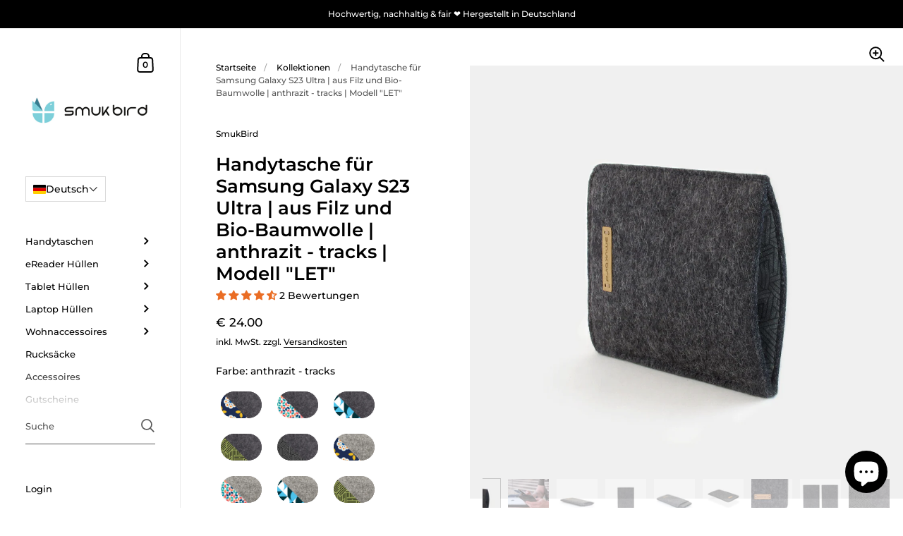

--- FILE ---
content_type: text/html; charset=utf-8
request_url: https://smukbird.de/products/handytasche-fur-samsung-galaxy-s23-ultra-aus-filz-und-bio-baumwolle-anthrazit-tracks-modell-let
body_size: 128268
content:
<!doctype html>
<html class="no-js" lang="de">
<head>

<script src="//smukbird.de/cdn/shop/files/pandectes-rules.js?v=15918749597937438673" async ></script>
<!-- Google Tag Manager -->
<script data-cookieconsent="ignore">
(function(w,d,s,l,i){w[l]=w[l]||[];w[l].push({'gtm.start':
new Date().getTime(),event:'gtm.js'});var f=d.getElementsByTagName(s)[0],
j=d.createElement(s),dl=l!='dataLayer'?'&l='+l:'';j.async=true;j.src=
'https://www.googletagmanager.com/gtm.js?id='+i+dl;f.parentNode.insertBefore(j,f);
})(window,document,'script','dataLayer','GTM-THP93B9');
</script>
<!-- End Google Tag Manager theme.liquid -->


<!-- starapps_core_start -->
<!-- This code is automatically managed by StarApps Studio -->
<!-- Please contact support@starapps.studio for any help -->
<!-- File location: snippets/starapps-core.liquid -->



    
<!-- starapps_core_end -->


	<meta charset="utf-8">
  <meta http-equiv="X-UA-Compatible" content="IE=edge,chrome=1">
  <meta name="viewport" content="width=device-width, initial-scale=1.0, height=device-height, minimum-scale=1.0"><link rel="shortcut icon" href="//smukbird.de/cdn/shop/files/favicon-32x32.png?crop=center&height=32&v=1620654030&width=32" type="image/png" /><meta property="og:type" content="product">
  <meta property="og:title" content="Handytasche für Samsung Galaxy S23 Ultra | aus Filz und Bio-Baumwolle | anthrazit - tracks | Modell &quot;LET&quot;"><meta property="og:image" content="http://smukbird.de/cdn/shop/products/HT-LET-Anth-Tracks_325a1ede-d05c-4941-8ef9-dd4b9b76728a.png?v=1685520670&width=1024">
    <meta property="og:image:secure_url" content="https://smukbird.de/cdn/shop/products/HT-LET-Anth-Tracks_325a1ede-d05c-4941-8ef9-dd4b9b76728a.png?v=1685520670&width=1024">
    <meta property="og:image:width" content="1024">
    <meta property="og:image:height" content="1024"><meta property="og:image" content="http://smukbird.de/cdn/shop/products/HT-LET-Anth-Lifestyle_b5d4c6b2-0a89-47be-b101-91905727af5b.png?v=1685520671&width=1024">
    <meta property="og:image:secure_url" content="https://smukbird.de/cdn/shop/products/HT-LET-Anth-Lifestyle_b5d4c6b2-0a89-47be-b101-91905727af5b.png?v=1685520671&width=1024">
    <meta property="og:image:width" content="1024">
    <meta property="og:image:height" content="1024"><meta property="og:image" content="http://smukbird.de/cdn/shop/products/Handy_LET_01_anth-Tracks_8c110ce7-1b91-46f1-986a-781bf8ac6735.jpg?v=1685520671&width=1024">
    <meta property="og:image:secure_url" content="https://smukbird.de/cdn/shop/products/Handy_LET_01_anth-Tracks_8c110ce7-1b91-46f1-986a-781bf8ac6735.jpg?v=1685520671&width=1024">
    <meta property="og:image:width" content="1024">
    <meta property="og:image:height" content="1024"><meta property="product:price:amount" content="24.00">
  <meta property="product:price:currency" content="EUR">
  <meta property="product:availability" content="in stock"><meta property="og:description" content="Handytasche &#39;LET&#39; für Samsung Galaxy S23 Ultra | aus Filz + Baumwolle | anthrazit-Tracks | passgenau ✔ auch mit Case ✔ fair + natürlich ✔"><meta property="og:url" content="https://smukbird.de/products/handytasche-fur-samsung-galaxy-s23-ultra-aus-filz-und-bio-baumwolle-anthrazit-tracks-modell-let">
<meta property="og:site_name" content="SmukBird">

<meta name="twitter:card" content="summary"><meta name="twitter:title" content="Handytasche für Samsung Galaxy S23 Ultra | aus Filz und Bio-Baumwolle | anthrazit - tracks | Modell &quot;LET&quot;">
  <meta name="twitter:description" content="In unserer stilvollen Handytasche „LET“ wird sich dein Samsung Galaxy S23 Ultra wohlfühlen. Das wärmeregulierende Wollfilz schont den Akku. Sie sitzt perfekt. Wenn du eine Handyschale nutzt, nähen wir die Tasche in der entsprechend größeren Passform. Gleichmäßige Nähte und Kanten zeigen unsere Liebe fürs Detail. Dabei verarbeiten wir nachhaltige Materialien in Bio-Qualität und von ausgewählten Schäfern. Und das alles in unserer eigenen Werkstatt in Deutschland.">
  <meta name="twitter:image" content="https://smukbird.de/cdn/shop/products/HT-LET-Anth-Tracks_325a1ede-d05c-4941-8ef9-dd4b9b76728a.png?crop=center&height=600&v=1685520670&width=600"><!-- Device recognition with 51degrees.com -->
  <meta http-equiv="Delegate-CH" content="sec-ch-ua-full-version-list https://cloud.51degrees.com; sec-ch-ua-model https://cloud.51degrees.com; sec-ch-ua-platform https://cloud.51degrees.com; sec-ch-ua-platform-version https://cloud.51degrees.com"/>
  
  <link rel="canonical" href="https://smukbird.de/products/handytasche-fur-samsung-galaxy-s23-ultra-aus-filz-und-bio-baumwolle-anthrazit-tracks-modell-let">
<meta name="google-site-verification" content="9wONOLapSAlBJ8Z9ukPDslUsn5Ex9uuYVsyL3BhtDFc" />
<meta name="google-site-verification" content="oX_kiX3rgbCUeBnS0EKB1CsHRoiuFphqxo8lRf7EJGU" />  
  <link rel="preconnect" href="https://cdn.shopify.com"><link rel="preconnect" href="https://fonts.shopifycdn.com" crossorigin><link rel="preload" as="image" href="//smukbird.de/cdn/shop/products/HT-LET-Anth-Tracks_325a1ede-d05c-4941-8ef9-dd4b9b76728a.png?v=1685520670&width=480" imagesrcset="//smukbird.de/cdn/shop/products/HT-LET-Anth-Tracks_325a1ede-d05c-4941-8ef9-dd4b9b76728a.png?v=1685520670&width=360 360w,//smukbird.de/cdn/shop/products/HT-LET-Anth-Tracks_325a1ede-d05c-4941-8ef9-dd4b9b76728a.png?v=1685520670&width=480 480w,//smukbird.de/cdn/shop/products/HT-LET-Anth-Tracks_325a1ede-d05c-4941-8ef9-dd4b9b76728a.png?v=1685520670&width=640 640w,//smukbird.de/cdn/shop/products/HT-LET-Anth-Tracks_325a1ede-d05c-4941-8ef9-dd4b9b76728a.png?v=1685520670&width=840 840w,//smukbird.de/cdn/shop/products/HT-LET-Anth-Tracks_325a1ede-d05c-4941-8ef9-dd4b9b76728a.png?v=1685520670&width=1080 1080w,//smukbird.de/cdn/shop/products/HT-LET-Anth-Tracks_325a1ede-d05c-4941-8ef9-dd4b9b76728a.png?v=1685520670&width=1280 1280w," imagesizes="(max-width: 767px) 100vw, 70vw"><link rel="preload" href="//smukbird.de/cdn/fonts/montserrat/montserrat_n6.1326b3e84230700ef15b3a29fb520639977513e0.woff2" as="font" type="font/woff2" crossorigin><link rel="preload" href="//smukbird.de/cdn/fonts/montserrat/montserrat_n5.07ef3781d9c78c8b93c98419da7ad4fbeebb6635.woff2" as="font" type="font/woff2" crossorigin><style type="text/css">@font-face {
  font-family: Montserrat;
  font-weight: 600;
  font-style: normal;
  font-display: swap;
  src: url("//smukbird.de/cdn/fonts/montserrat/montserrat_n6.1326b3e84230700ef15b3a29fb520639977513e0.woff2") format("woff2"),
       url("//smukbird.de/cdn/fonts/montserrat/montserrat_n6.652f051080eb14192330daceed8cd53dfdc5ead9.woff") format("woff");
}
@font-face {
  font-family: Montserrat;
  font-weight: 500;
  font-style: normal;
  font-display: swap;
  src: url("//smukbird.de/cdn/fonts/montserrat/montserrat_n5.07ef3781d9c78c8b93c98419da7ad4fbeebb6635.woff2") format("woff2"),
       url("//smukbird.de/cdn/fonts/montserrat/montserrat_n5.adf9b4bd8b0e4f55a0b203cdd84512667e0d5e4d.woff") format("woff");
}
@font-face {
  font-family: Montserrat;
  font-weight: 500;
  font-style: normal;
  font-display: swap;
  src: url("//smukbird.de/cdn/fonts/montserrat/montserrat_n5.07ef3781d9c78c8b93c98419da7ad4fbeebb6635.woff2") format("woff2"),
       url("//smukbird.de/cdn/fonts/montserrat/montserrat_n5.adf9b4bd8b0e4f55a0b203cdd84512667e0d5e4d.woff") format("woff");
}
@font-face {
  font-family: Montserrat;
  font-weight: 600;
  font-style: normal;
  font-display: swap;
  src: url("//smukbird.de/cdn/fonts/montserrat/montserrat_n6.1326b3e84230700ef15b3a29fb520639977513e0.woff2") format("woff2"),
       url("//smukbird.de/cdn/fonts/montserrat/montserrat_n6.652f051080eb14192330daceed8cd53dfdc5ead9.woff") format("woff");
}
@font-face {
  font-family: Montserrat;
  font-weight: 700;
  font-style: normal;
  font-display: swap;
  src: url("//smukbird.de/cdn/fonts/montserrat/montserrat_n7.3c434e22befd5c18a6b4afadb1e3d77c128c7939.woff2") format("woff2"),
       url("//smukbird.de/cdn/fonts/montserrat/montserrat_n7.5d9fa6e2cae713c8fb539a9876489d86207fe957.woff") format("woff");
}
@font-face {
  font-family: Montserrat;
  font-weight: 500;
  font-style: italic;
  font-display: swap;
  src: url("//smukbird.de/cdn/fonts/montserrat/montserrat_i5.d3a783eb0cc26f2fda1e99d1dfec3ebaea1dc164.woff2") format("woff2"),
       url("//smukbird.de/cdn/fonts/montserrat/montserrat_i5.76d414ea3d56bb79ef992a9c62dce2e9063bc062.woff") format("woff");
}
@font-face {
  font-family: Montserrat;
  font-weight: 700;
  font-style: italic;
  font-display: swap;
  src: url("//smukbird.de/cdn/fonts/montserrat/montserrat_i7.a0d4a463df4f146567d871890ffb3c80408e7732.woff2") format("woff2"),
       url("//smukbird.de/cdn/fonts/montserrat/montserrat_i7.f6ec9f2a0681acc6f8152c40921d2a4d2e1a2c78.woff") format("woff");
}
:root {

    /* Color variables - SIDEBAR */

    --color-sidebar-bg: 255, 255, 255;
    --color-sidebar-mobile-border: #e0e0e0;

    --color-sidebar-txt: 0, 0, 0;
    --color-sidebar-txt-foreground: 255, 255, 255;

    --color-sidebar-accent: 61, 152, 70;
    --color-sidebar-accent-foreground: 255, 255, 255;

    /* Color variables - BODY */

    --color-body-bg: 255, 255, 255;

    --color-body-txt: 0, 0, 0;
    --color-body-txt-foreground: 255, 255, 255;

    --color-body-accent: 61, 152, 70;
    --color-body-accent-foreground: 255, 255, 255;

    /* Color variables - FOOTER */

    --color-footer-bg: 40, 125, 143;
    --color-footer-txt: 255, 255, 255;
    --color-footer-accent: 144, 144, 144;

    /* Color variables - SPI */

    --color-body-text: #000000;
    --color-body: #ffffff;
    --color-bg: #ffffff;

    /* Font variables */

    --base-headings-size: 22;
    --base-body-size: 14;
    --base-body-size-alt: 18;

    --font-stack-headings: Montserrat, sans-serif;
    --font-weight-headings: 600;
    --font-style-headings: normal;

    --font-stack-body: Montserrat, sans-serif;
    --font-weight-body: 500;
    --font-style-body: normal;--font-weight-body-medium: 500;--font-weight-body-semibold: 600;

    --font-weight-body-bold: 700;

  }

  select, .regular-select-cover {
    background-image: url("data:image/svg+xml,%3Csvg class='svg symbol symbol--arrow' xmlns='http://www.w3.org/2000/svg' width='24' height='24' fill='none'%3E%3Cpath fill-rule='evenodd' d='M13.828 14.414l4-4L16.414 9l-4 4-4-4L7 10.414l5.414 5.414 1.414-1.414z' fill='%23000000'%3E%3C/path%3E%3C/svg%3E") !important;
  }
  .sidebar-element .regular-select-cover,
  .sidebar-element select {
    background-image: url("data:image/svg+xml,%3Csvg class='svg symbol symbol--arrow' xmlns='http://www.w3.org/2000/svg' width='24' height='24' fill='none'%3E%3Cpath fill-rule='evenodd' d='M13.828 14.414l4-4L16.414 9l-4 4-4-4L7 10.414l5.414 5.414 1.414-1.414z' fill='%23000000'%3E%3C/path%3E%3C/svg%3E") !important;
  }
  .footer .regular-select-cover {
    background-image: url("data:image/svg+xml,%3Csvg class='svg symbol symbol--arrow' xmlns='http://www.w3.org/2000/svg' width='24' height='24' fill='none'%3E%3Cpath fill-rule='evenodd' d='M13.828 14.414l4-4L16.414 9l-4 4-4-4L7 10.414l5.414 5.414 1.414-1.414z' fill='%23ffffff'%3E%3C/path%3E%3C/svg%3E") !important;
  }
  
</style><link rel="preload" as="script" href="//smukbird.de/cdn/shop/t/13/assets/theme.js?v=52364199012057437341748528650">
  <link rel="preload" as="style" href="//smukbird.de/cdn/shop/t/13/assets/theme.css?v=73851905190414988781663576152">
  <link href="//smukbird.de/cdn/shop/t/13/assets/theme.css?v=73851905190414988781663576152" rel="stylesheet" type="text/css" media="all" />

	<script>window.performance && window.performance.mark && window.performance.mark('shopify.content_for_header.start');</script><meta name="facebook-domain-verification" content="mm3pmorwvem9o4r7s8k3kf93vmm5rz">
<meta id="shopify-digital-wallet" name="shopify-digital-wallet" content="/41666019495/digital_wallets/dialog">
<meta name="shopify-checkout-api-token" content="e8c00f58ea59d05d7433f55c12755568">
<meta id="in-context-paypal-metadata" data-shop-id="41666019495" data-venmo-supported="false" data-environment="production" data-locale="de_DE" data-paypal-v4="true" data-currency="EUR">
<link rel="alternate" hreflang="x-default" href="https://smukbird.de/products/handytasche-fur-samsung-galaxy-s23-ultra-aus-filz-und-bio-baumwolle-anthrazit-tracks-modell-let">
<link rel="alternate" hreflang="de" href="https://smukbird.de/products/handytasche-fur-samsung-galaxy-s23-ultra-aus-filz-und-bio-baumwolle-anthrazit-tracks-modell-let">
<link rel="alternate" hreflang="nl-NL" href="https://smukbird.nl/products/handytasche-fur-samsung-galaxy-s23-ultra-aus-filz-und-bio-baumwolle-anthrazit-tracks-modell-let">
<link rel="alternate" hreflang="en-US" href="https://smukbird.com/products/mobile-phone-case-for-samsung-galaxy-s23-ultra-made-of-felt-and-organic-cotton-anthracite-tracks-model-let">
<link rel="alternate" hreflang="sv-SE" href="https://se.smukbird.com/products/mobiltelefonfodral-for-samsung-galaxy-s23-ultra-tillverkat-av-filt-och-ekologisk-bomull-antracit-spar-modell-lat">
<link rel="alternate" hreflang="no-NO" href="https://no.smukbird.com/products/handytasche-fur-samsung-galaxy-s23-ultra-aus-filz-und-bio-baumwolle-anthrazit-tracks-modell-let">
<link rel="alternate" hreflang="fr-FR" href="https://smukbird.fr/products/handytasche-fur-samsung-galaxy-s23-ultra-aus-filz-und-bio-baumwolle-anthrazit-tracks-modell-let">
<link rel="alternate" hreflang="fi-FI" href="https://fi.smukbird.com/products/handytasche-fur-samsung-galaxy-s23-ultra-aus-filz-und-bio-baumwolle-anthrazit-tracks-modell-let">
<link rel="alternate" hreflang="da-DK" href="https://dk.smukbird.com/products/mobiltelefon-cover-til-samsung-galaxy-s23-ultra-lavet-af-filt-og-oekologisk-bomuld-antracit-spor-model-lad">
<link rel="alternate" hreflang="fr-BE" href="https://smukbird.be/products/handytasche-fur-samsung-galaxy-s23-ultra-aus-filz-und-bio-baumwolle-anthrazit-tracks-modell-let">
<link rel="alternate" hreflang="nl-BE" href="https://smukbird.be/nl/products/handytasche-fur-samsung-galaxy-s23-ultra-aus-filz-und-bio-baumwolle-anthrazit-tracks-modell-let">
<link rel="alternate" type="application/json+oembed" href="https://smukbird.de/products/handytasche-fur-samsung-galaxy-s23-ultra-aus-filz-und-bio-baumwolle-anthrazit-tracks-modell-let.oembed">
<script async="async" src="/checkouts/internal/preloads.js?locale=de-DE"></script>
<link rel="preconnect" href="https://shop.app" crossorigin="anonymous">
<script async="async" src="https://shop.app/checkouts/internal/preloads.js?locale=de-DE&shop_id=41666019495" crossorigin="anonymous"></script>
<script id="apple-pay-shop-capabilities" type="application/json">{"shopId":41666019495,"countryCode":"DE","currencyCode":"EUR","merchantCapabilities":["supports3DS"],"merchantId":"gid:\/\/shopify\/Shop\/41666019495","merchantName":"SmukBird","requiredBillingContactFields":["postalAddress","email"],"requiredShippingContactFields":["postalAddress","email"],"shippingType":"shipping","supportedNetworks":["visa","maestro","masterCard","amex"],"total":{"type":"pending","label":"SmukBird","amount":"1.00"},"shopifyPaymentsEnabled":true,"supportsSubscriptions":true}</script>
<script id="shopify-features" type="application/json">{"accessToken":"e8c00f58ea59d05d7433f55c12755568","betas":["rich-media-storefront-analytics"],"domain":"smukbird.de","predictiveSearch":true,"shopId":41666019495,"locale":"de"}</script>
<script>var Shopify = Shopify || {};
Shopify.shop = "smukbird.myshopify.com";
Shopify.locale = "de";
Shopify.currency = {"active":"EUR","rate":"1.0"};
Shopify.country = "DE";
Shopify.theme = {"name":"Kingdom Store 2.0","id":133433721097,"schema_name":"Kingdom","schema_version":"4.3.3","theme_store_id":725,"role":"main"};
Shopify.theme.handle = "null";
Shopify.theme.style = {"id":null,"handle":null};
Shopify.cdnHost = "smukbird.de/cdn";
Shopify.routes = Shopify.routes || {};
Shopify.routes.root = "/";</script>
<script type="module">!function(o){(o.Shopify=o.Shopify||{}).modules=!0}(window);</script>
<script>!function(o){function n(){var o=[];function n(){o.push(Array.prototype.slice.apply(arguments))}return n.q=o,n}var t=o.Shopify=o.Shopify||{};t.loadFeatures=n(),t.autoloadFeatures=n()}(window);</script>
<script>
  window.ShopifyPay = window.ShopifyPay || {};
  window.ShopifyPay.apiHost = "shop.app\/pay";
  window.ShopifyPay.redirectState = null;
</script>
<script id="shop-js-analytics" type="application/json">{"pageType":"product"}</script>
<script defer="defer" async type="module" src="//smukbird.de/cdn/shopifycloud/shop-js/modules/v2/client.init-shop-cart-sync_B5iHkXCa.de.esm.js"></script>
<script defer="defer" async type="module" src="//smukbird.de/cdn/shopifycloud/shop-js/modules/v2/chunk.common_ChSzZR1-.esm.js"></script>
<script type="module">
  await import("//smukbird.de/cdn/shopifycloud/shop-js/modules/v2/client.init-shop-cart-sync_B5iHkXCa.de.esm.js");
await import("//smukbird.de/cdn/shopifycloud/shop-js/modules/v2/chunk.common_ChSzZR1-.esm.js");

  window.Shopify.SignInWithShop?.initShopCartSync?.({"fedCMEnabled":true,"windoidEnabled":true});

</script>
<script>
  window.Shopify = window.Shopify || {};
  if (!window.Shopify.featureAssets) window.Shopify.featureAssets = {};
  window.Shopify.featureAssets['shop-js'] = {"shop-cart-sync":["modules/v2/client.shop-cart-sync_CZbpppAt.de.esm.js","modules/v2/chunk.common_ChSzZR1-.esm.js"],"init-fed-cm":["modules/v2/client.init-fed-cm_BjsYyNz2.de.esm.js","modules/v2/chunk.common_ChSzZR1-.esm.js"],"init-shop-email-lookup-coordinator":["modules/v2/client.init-shop-email-lookup-coordinator_SCeCZ0fz.de.esm.js","modules/v2/chunk.common_ChSzZR1-.esm.js"],"init-shop-cart-sync":["modules/v2/client.init-shop-cart-sync_B5iHkXCa.de.esm.js","modules/v2/chunk.common_ChSzZR1-.esm.js"],"shop-cash-offers":["modules/v2/client.shop-cash-offers_BEgLgRdm.de.esm.js","modules/v2/chunk.common_ChSzZR1-.esm.js","modules/v2/chunk.modal_B1KdTSbD.esm.js"],"shop-toast-manager":["modules/v2/client.shop-toast-manager_CSG_3kge.de.esm.js","modules/v2/chunk.common_ChSzZR1-.esm.js"],"init-windoid":["modules/v2/client.init-windoid_CHbfXZTn.de.esm.js","modules/v2/chunk.common_ChSzZR1-.esm.js"],"shop-button":["modules/v2/client.shop-button_mnoue01o.de.esm.js","modules/v2/chunk.common_ChSzZR1-.esm.js"],"avatar":["modules/v2/client.avatar_BTnouDA3.de.esm.js"],"init-customer-accounts-sign-up":["modules/v2/client.init-customer-accounts-sign-up_7uVXKjME.de.esm.js","modules/v2/client.shop-login-button_T1reLV-8.de.esm.js","modules/v2/chunk.common_ChSzZR1-.esm.js","modules/v2/chunk.modal_B1KdTSbD.esm.js"],"pay-button":["modules/v2/client.pay-button_V7TYhyrU.de.esm.js","modules/v2/chunk.common_ChSzZR1-.esm.js"],"init-shop-for-new-customer-accounts":["modules/v2/client.init-shop-for-new-customer-accounts_CYjtAcsS.de.esm.js","modules/v2/client.shop-login-button_T1reLV-8.de.esm.js","modules/v2/chunk.common_ChSzZR1-.esm.js","modules/v2/chunk.modal_B1KdTSbD.esm.js"],"shop-login-button":["modules/v2/client.shop-login-button_T1reLV-8.de.esm.js","modules/v2/chunk.common_ChSzZR1-.esm.js","modules/v2/chunk.modal_B1KdTSbD.esm.js"],"shop-follow-button":["modules/v2/client.shop-follow-button_C6XDAJtE.de.esm.js","modules/v2/chunk.common_ChSzZR1-.esm.js","modules/v2/chunk.modal_B1KdTSbD.esm.js"],"init-customer-accounts":["modules/v2/client.init-customer-accounts_CuytH46E.de.esm.js","modules/v2/client.shop-login-button_T1reLV-8.de.esm.js","modules/v2/chunk.common_ChSzZR1-.esm.js","modules/v2/chunk.modal_B1KdTSbD.esm.js"],"lead-capture":["modules/v2/client.lead-capture_B-EbKerI.de.esm.js","modules/v2/chunk.common_ChSzZR1-.esm.js","modules/v2/chunk.modal_B1KdTSbD.esm.js"],"checkout-modal":["modules/v2/client.checkout-modal_yaEm7YsP.de.esm.js","modules/v2/chunk.common_ChSzZR1-.esm.js","modules/v2/chunk.modal_B1KdTSbD.esm.js"],"shop-login":["modules/v2/client.shop-login_Bw5R0XFm.de.esm.js","modules/v2/chunk.common_ChSzZR1-.esm.js","modules/v2/chunk.modal_B1KdTSbD.esm.js"],"payment-terms":["modules/v2/client.payment-terms_D8dr58yE.de.esm.js","modules/v2/chunk.common_ChSzZR1-.esm.js","modules/v2/chunk.modal_B1KdTSbD.esm.js"]};
</script>
<script>(function() {
  var isLoaded = false;
  function asyncLoad() {
    if (isLoaded) return;
    isLoaded = true;
    var urls = ["\/\/cdn.shopify.com\/proxy\/ed27d89c04aaaf77a068c5786c8b1ca9c362cb8bf1742b9338bf976901dbff3c\/static.cdn.printful.com\/static\/js\/external\/shopify-product-customizer.js?v=0.28\u0026shop=smukbird.myshopify.com\u0026sp-cache-control=cHVibGljLCBtYXgtYWdlPTkwMA","https:\/\/sprout-app.thegoodapi.com\/app\/assets\/js\/badges\/cart_badge_script?shop=smukbird.myshopify.com","https:\/\/sprout-app.thegoodapi.com\/app\/badges\/product_script?shop=smukbird.myshopify.com","https:\/\/sprout-app.thegoodapi.com\/app\/assets\/js\/badges\/tree_count_banner_script?shop=smukbird.myshopify.com","https:\/\/cdn.hyj.mobi\/d\/relevanz.js?cid=11660\u0026custid=20943\u0026shop=smukbird.myshopify.com"];
    for (var i = 0; i < urls.length; i++) {
      var s = document.createElement('script');
      s.type = 'text/javascript';
      s.async = true;
      s.src = urls[i];
      var x = document.getElementsByTagName('script')[0];
      x.parentNode.insertBefore(s, x);
    }
  };
  if(window.attachEvent) {
    window.attachEvent('onload', asyncLoad);
  } else {
    window.addEventListener('load', asyncLoad, false);
  }
})();</script>
<script id="__st">var __st={"a":41666019495,"offset":3600,"reqid":"f5dada2c-6288-4346-9ba7-67064fe878ef-1768594774","pageurl":"smukbird.de\/products\/handytasche-fur-samsung-galaxy-s23-ultra-aus-filz-und-bio-baumwolle-anthrazit-tracks-modell-let","u":"eb2a6db520fa","p":"product","rtyp":"product","rid":8242970886409};</script>
<script>window.ShopifyPaypalV4VisibilityTracking = true;</script>
<script id="captcha-bootstrap">!function(){'use strict';const t='contact',e='account',n='new_comment',o=[[t,t],['blogs',n],['comments',n],[t,'customer']],c=[[e,'customer_login'],[e,'guest_login'],[e,'recover_customer_password'],[e,'create_customer']],r=t=>t.map((([t,e])=>`form[action*='/${t}']:not([data-nocaptcha='true']) input[name='form_type'][value='${e}']`)).join(','),a=t=>()=>t?[...document.querySelectorAll(t)].map((t=>t.form)):[];function s(){const t=[...o],e=r(t);return a(e)}const i='password',u='form_key',d=['recaptcha-v3-token','g-recaptcha-response','h-captcha-response',i],f=()=>{try{return window.sessionStorage}catch{return}},m='__shopify_v',_=t=>t.elements[u];function p(t,e,n=!1){try{const o=window.sessionStorage,c=JSON.parse(o.getItem(e)),{data:r}=function(t){const{data:e,action:n}=t;return t[m]||n?{data:e,action:n}:{data:t,action:n}}(c);for(const[e,n]of Object.entries(r))t.elements[e]&&(t.elements[e].value=n);n&&o.removeItem(e)}catch(o){console.error('form repopulation failed',{error:o})}}const l='form_type',E='cptcha';function T(t){t.dataset[E]=!0}const w=window,h=w.document,L='Shopify',v='ce_forms',y='captcha';let A=!1;((t,e)=>{const n=(g='f06e6c50-85a8-45c8-87d0-21a2b65856fe',I='https://cdn.shopify.com/shopifycloud/storefront-forms-hcaptcha/ce_storefront_forms_captcha_hcaptcha.v1.5.2.iife.js',D={infoText:'Durch hCaptcha geschützt',privacyText:'Datenschutz',termsText:'Allgemeine Geschäftsbedingungen'},(t,e,n)=>{const o=w[L][v],c=o.bindForm;if(c)return c(t,g,e,D).then(n);var r;o.q.push([[t,g,e,D],n]),r=I,A||(h.body.append(Object.assign(h.createElement('script'),{id:'captcha-provider',async:!0,src:r})),A=!0)});var g,I,D;w[L]=w[L]||{},w[L][v]=w[L][v]||{},w[L][v].q=[],w[L][y]=w[L][y]||{},w[L][y].protect=function(t,e){n(t,void 0,e),T(t)},Object.freeze(w[L][y]),function(t,e,n,w,h,L){const[v,y,A,g]=function(t,e,n){const i=e?o:[],u=t?c:[],d=[...i,...u],f=r(d),m=r(i),_=r(d.filter((([t,e])=>n.includes(e))));return[a(f),a(m),a(_),s()]}(w,h,L),I=t=>{const e=t.target;return e instanceof HTMLFormElement?e:e&&e.form},D=t=>v().includes(t);t.addEventListener('submit',(t=>{const e=I(t);if(!e)return;const n=D(e)&&!e.dataset.hcaptchaBound&&!e.dataset.recaptchaBound,o=_(e),c=g().includes(e)&&(!o||!o.value);(n||c)&&t.preventDefault(),c&&!n&&(function(t){try{if(!f())return;!function(t){const e=f();if(!e)return;const n=_(t);if(!n)return;const o=n.value;o&&e.removeItem(o)}(t);const e=Array.from(Array(32),(()=>Math.random().toString(36)[2])).join('');!function(t,e){_(t)||t.append(Object.assign(document.createElement('input'),{type:'hidden',name:u})),t.elements[u].value=e}(t,e),function(t,e){const n=f();if(!n)return;const o=[...t.querySelectorAll(`input[type='${i}']`)].map((({name:t})=>t)),c=[...d,...o],r={};for(const[a,s]of new FormData(t).entries())c.includes(a)||(r[a]=s);n.setItem(e,JSON.stringify({[m]:1,action:t.action,data:r}))}(t,e)}catch(e){console.error('failed to persist form',e)}}(e),e.submit())}));const S=(t,e)=>{t&&!t.dataset[E]&&(n(t,e.some((e=>e===t))),T(t))};for(const o of['focusin','change'])t.addEventListener(o,(t=>{const e=I(t);D(e)&&S(e,y())}));const B=e.get('form_key'),M=e.get(l),P=B&&M;t.addEventListener('DOMContentLoaded',(()=>{const t=y();if(P)for(const e of t)e.elements[l].value===M&&p(e,B);[...new Set([...A(),...v().filter((t=>'true'===t.dataset.shopifyCaptcha))])].forEach((e=>S(e,t)))}))}(h,new URLSearchParams(w.location.search),n,t,e,['guest_login'])})(!0,!0)}();</script>
<script integrity="sha256-4kQ18oKyAcykRKYeNunJcIwy7WH5gtpwJnB7kiuLZ1E=" data-source-attribution="shopify.loadfeatures" defer="defer" src="//smukbird.de/cdn/shopifycloud/storefront/assets/storefront/load_feature-a0a9edcb.js" crossorigin="anonymous"></script>
<script crossorigin="anonymous" defer="defer" src="//smukbird.de/cdn/shopifycloud/storefront/assets/shopify_pay/storefront-65b4c6d7.js?v=20250812"></script>
<script data-source-attribution="shopify.dynamic_checkout.dynamic.init">var Shopify=Shopify||{};Shopify.PaymentButton=Shopify.PaymentButton||{isStorefrontPortableWallets:!0,init:function(){window.Shopify.PaymentButton.init=function(){};var t=document.createElement("script");t.src="https://smukbird.de/cdn/shopifycloud/portable-wallets/latest/portable-wallets.de.js",t.type="module",document.head.appendChild(t)}};
</script>
<script data-source-attribution="shopify.dynamic_checkout.buyer_consent">
  function portableWalletsHideBuyerConsent(e){var t=document.getElementById("shopify-buyer-consent"),n=document.getElementById("shopify-subscription-policy-button");t&&n&&(t.classList.add("hidden"),t.setAttribute("aria-hidden","true"),n.removeEventListener("click",e))}function portableWalletsShowBuyerConsent(e){var t=document.getElementById("shopify-buyer-consent"),n=document.getElementById("shopify-subscription-policy-button");t&&n&&(t.classList.remove("hidden"),t.removeAttribute("aria-hidden"),n.addEventListener("click",e))}window.Shopify?.PaymentButton&&(window.Shopify.PaymentButton.hideBuyerConsent=portableWalletsHideBuyerConsent,window.Shopify.PaymentButton.showBuyerConsent=portableWalletsShowBuyerConsent);
</script>
<script data-source-attribution="shopify.dynamic_checkout.cart.bootstrap">document.addEventListener("DOMContentLoaded",(function(){function t(){return document.querySelector("shopify-accelerated-checkout-cart, shopify-accelerated-checkout")}if(t())Shopify.PaymentButton.init();else{new MutationObserver((function(e,n){t()&&(Shopify.PaymentButton.init(),n.disconnect())})).observe(document.body,{childList:!0,subtree:!0})}}));
</script>
<link id="shopify-accelerated-checkout-styles" rel="stylesheet" media="screen" href="https://smukbird.de/cdn/shopifycloud/portable-wallets/latest/accelerated-checkout-backwards-compat.css" crossorigin="anonymous">
<style id="shopify-accelerated-checkout-cart">
        #shopify-buyer-consent {
  margin-top: 1em;
  display: inline-block;
  width: 100%;
}

#shopify-buyer-consent.hidden {
  display: none;
}

#shopify-subscription-policy-button {
  background: none;
  border: none;
  padding: 0;
  text-decoration: underline;
  font-size: inherit;
  cursor: pointer;
}

#shopify-subscription-policy-button::before {
  box-shadow: none;
}

      </style>
<script id="sections-script" data-sections="product-recommendations" defer="defer" src="//smukbird.de/cdn/shop/t/13/compiled_assets/scripts.js?v=17238"></script>
<script>window.performance && window.performance.mark && window.performance.mark('shopify.content_for_header.end');</script>
<noscript>
    <link rel="stylesheet" href="//smukbird.de/cdn/shop/t/13/assets/theme-noscript.css?v=130426846282683075591663576152">
  </noscript>

  <script>
    const ProductGalleryResizeHelper = productGallery => {
      if ( ( window.innerWidth >= 768 && productGallery.classList.contains('product-gallery--slider') ) || ( window.innerWidth < 1024 && window.innerWidth >= 768 ) ) {
        productGallery.querySelectorAll('.lazy-image').forEach(elm=>{
          const gutter = "image"==elm.parentNode.dataset.productMediaType||1024>window.innerWidth?0:productGallery.classList.contains("product-gallery--thumbnails")?productGallery.classList.contains("product-gallery--gutter")?110:100:productGallery.classList.contains("product-gallery--gutter")?70:50;
          elm.parentNode.style.width = ( ( productGallery.offsetHeight - gutter ) * elm.dataset.ratio ) + 'px';
        });
      } else {
        productGallery.querySelectorAll('.lazy-image').forEach(elm=>{
          elm.parentNode.style.width = '';
        });
      }
    }
  </script>



<link href="//smukbird.de/cdn/shop/t/13/assets/custom-styles.css?v=80224681913313066201748532113" rel="stylesheet" type="text/css" media="all" />


  
<!-- BEGIN app block: shopify://apps/pandectes-gdpr/blocks/banner/58c0baa2-6cc1-480c-9ea6-38d6d559556a -->
  
    
      <!-- TCF is active, scripts are loaded above -->
      
      <script>
        
          window.PandectesSettings = {"store":{"id":41666019495,"plan":"plus","theme":"Kingdom Store 2.0","primaryLocale":"de","adminMode":false,"headless":false,"storefrontRootDomain":"","checkoutRootDomain":"","storefrontAccessToken":""},"tsPublished":1745855190,"declaration":{"declDays":"","declName":"","declPath":"","declType":"","isActive":false,"showType":true,"declHours":"","declYears":"","declDomain":"","declMonths":"","declMinutes":"","declPurpose":"","declSeconds":"","declSession":"","showPurpose":false,"declProvider":"","showProvider":true,"declIntroText":"","declRetention":"","declFirstParty":"","declThirdParty":"","showDateGenerated":true},"language":{"unpublished":[],"languageMode":"Multilingual","fallbackLanguage":"de","languageDetection":"locale","languagesSupported":["en","nl","fr","da","no","fi"]},"texts":{"managed":{"headerText":{"da":"Vi respekterer dit privatliv","de":"Wir respektieren deine Privatsphäre","en":"We respect your privacy","fi":"Kunnioitamme yksityisyyttäsi","fr":"Nous respectons votre vie privée","nl":"Wij respecteren uw privacy"},"consentText":{"da":"Dette websted bruger cookies for at sikre, at du får den bedste oplevelse.","de":"Unsere Cookies sind der geheime Zauber, der Ihren Einkaufsbummel bei uns noch individueller und schneller macht – ganz ohne Umwege. Mit „Ich mag Cookies“ genießen Sie personalisierte Empfehlungen, blitzschnelle Navigation und ein rundum optimiertes Erlebnis.\n\nFalls Sie lieber selbst Hand anlegen möchten, können Sie „Ich backe sie selbst“ wählen – aber wir sind sicher, dass Ihnen der volle Genuss mehr zusagt!","en":"Our cookies are the secret magic that makes your shopping experience with us even faster and more personalized - without any detours. With “I like cookies”, you can enjoy personalized recommendations, lightning-fast navigation and an all-round optimized experience.\n\nIf you'd rather do it yourself, you can choose “I bake them myself” - but we're sure you'll enjoy the full experience more!","fi":"Tämä sivusto käyttää evästeitä parhaan käyttökokemuksen varmistamiseksi.","fr":"Ce site utilise des cookies pour vous garantir la meilleure expérience.","nl":"Onze cookies zijn de geheime magie die je winkelervaring bij ons nog sneller en persoonlijker maakt - zonder omwegen. Met “Ik hou van cookies” kun je genieten van gepersonaliseerde aanbevelingen, bliksemsnelle navigatie en een rondom geoptimaliseerde ervaring.\n\nAls je het liever zelf doet, kun je kiezen voor “Ik bak ze zelf” - maar we weten zeker dat je meer van de volle smaak zult genieten!"},"linkText":{"da":"Lær mere","de":"Mehr erfahren","en":"Learn more","fi":"Lisätietoja","fr":"Apprendre encore plus","nl":"Kom meer te weten"},"imprintText":{"da":"Aftryk","de":"Impressum","en":"Imprint","fi":"Jälki","fr":"Imprimer","nl":"Afdruk"},"googleLinkText":{"da":"Googles privatlivsbetingelser","de":"Googles Datenschutzbestimmungen","en":"Google's Privacy Terms","fi":"Googlen tietosuojaehdot","fr":"Conditions de confidentialité de Google","nl":"Privacyvoorwaarden van Google"},"allowButtonText":{"da":"Accepter","de":"Ich mag Cookies","en":"Accept","fi":"Hyväksy","fr":"J'accepte","nl":"Ik hou van koekjes"},"denyButtonText":{"da":"Afslå","de":"Ablehnen","en":"Decline","fi":"Hylkää","fr":"Déclin","nl":"Afwijzen"},"dismissButtonText":{"da":"Okay","de":"Okay","en":"Ok","fi":"Ok","fr":"D'accord","nl":"OK"},"leaveSiteButtonText":{"da":"Forlad dette websted","de":"Diese Seite verlassen","en":"Leave this site","fi":"Poistu sivustolta","fr":"Quitter ce site","nl":"Verlaat deze site"},"preferencesButtonText":{"da":"Præferencer","de":"Ich backe sie selbst","en":"Preferences","fi":"Asetukset","fr":"Préférences","nl":"Ik bak ze zelf"},"cookiePolicyText":{"da":"Cookiepolitik","de":"Cookie-Richtlinie","en":"Cookie policy","fi":"Evästekäytäntö","fr":"Politique de cookies","nl":"Cookie beleid"},"preferencesPopupTitleText":{"da":"Administrer samtykkeindstillinger","de":"Einwilligungseinstellungen verwalten","en":"Manage consent preferences","fi":"Hallitse suostumusasetuksia","fr":"Gérer les préférences de consentement","nl":"Toestemmingsvoorkeuren beheren"},"preferencesPopupIntroText":{"da":"Vi bruger cookies til at optimere webstedets funktionalitet, analysere ydelsen og give dig en personlig oplevelse. Nogle cookies er afgørende for at få hjemmesiden til at fungere og fungere korrekt. Disse cookies kan ikke deaktiveres. I dette vindue kan du styre din præference for cookies.","de":"Wir verwenden Cookies, um die Funktionalität der Website zu optimieren, die Leistung zu analysieren und Ihnen ein personalisiertes Erlebnis zu bieten. Einige Cookies sind für den ordnungsgemäßen Betrieb der Website unerlässlich. Diese Cookies können nicht deaktiviert werden. In diesem Fenster können Sie Ihre Präferenzen für Cookies verwalten.","en":"We use cookies to optimize website functionality, analyze the performance, and provide personalized experience to you. Some cookies are essential to make the website operate and function correctly. Those cookies cannot be disabled. In this window you can manage your preference of cookies.","fi":"Käytämme evästeitä verkkosivuston toimivuuden optimoimiseksi, suorituskyvyn analysoimiseksi ja henkilökohtaisen kokemuksen tarjoamiseksi sinulle. Jotkut evästeet ovat välttämättömiä, jotta verkkosivusto toimii ja toimii oikein. Näitä evästeitä ei voi poistaa käytöstä. Tässä ikkunassa voit hallita evästeasetuksiasi.","fr":"Nous utilisons des cookies pour optimiser les fonctionnalités du site Web, analyser les performances et vous offrir une expérience personnalisée. Certains cookies sont indispensables au bon fonctionnement et au bon fonctionnement du site. Ces cookies ne peuvent pas être désactivés. Dans cette fenêtre, vous pouvez gérer votre préférence de cookies.","nl":"We gebruiken cookies om de functionaliteit van de website te optimaliseren, de prestaties te analyseren en u een gepersonaliseerde ervaring te bieden. Sommige cookies zijn essentieel om de website correct te laten werken en functioneren. Die cookies kunnen niet worden uitgeschakeld. In dit venster kunt u uw voorkeur voor cookies beheren."},"preferencesPopupSaveButtonText":{"da":"Gem præferencer","de":"Einstellungen speichern","en":"Save preferences","fi":"Tallenna asetukset","fr":"Enregistrer les préférences","nl":"Voorkeuren opslaan"},"preferencesPopupCloseButtonText":{"da":"Tæt","de":"Schließen","en":"Close","fi":"Sulje","fr":"proche","nl":"Sluiten"},"preferencesPopupAcceptAllButtonText":{"da":"Accepter alle","de":"Alle akzeptieren","en":"Accept all","fi":"Hyväksy kaikki","fr":"Accepter tout","nl":"Accepteer alles"},"preferencesPopupRejectAllButtonText":{"da":"Afvis alle","de":"Alles ablehnen","en":"Reject all","fi":"Hylkää kaikki","fr":"Tout rejeter","nl":"Alles afwijzen"},"cookiesDetailsText":{"da":"Cookies detaljer","de":"Cookie-Details","en":"Cookies details","fi":"Evästeiden tiedot","fr":"Détails des cookies","nl":"Cookiegegevens"},"preferencesPopupAlwaysAllowedText":{"da":"Altid tilladt","de":"Immer erlaubt","en":"Always allowed","fi":"aina sallittu","fr":"Toujours activé","nl":"altijd toegestaan","no":"Alltid tillatt"},"accessSectionParagraphText":{"da":"Du har til enhver tid ret til at få adgang til dine data.","de":"Sie haben das Recht, jederzeit auf Ihre Daten zuzugreifen.","en":"You have the right to request access to your data at any time.","fi":"Sinulla on oikeus päästä käsiksi tietoihisi milloin tahansa.","fr":"Vous avez le droit de pouvoir accéder à vos données à tout moment.","nl":"U heeft te allen tijde het recht om uw gegevens in te zien."},"accessSectionTitleText":{"da":"Dataportabilitet","de":"Datenübertragbarkeit","en":"Data portability","fi":"Tietojen siirrettävyys","fr":"Portabilité des données","nl":"Gegevensportabiliteit"},"accessSectionAccountInfoActionText":{"da":"Personlig data","de":"persönliche Daten","en":"Personal data","fi":"Henkilökohtaiset tiedot","fr":"Données personnelles","nl":"Persoonlijke gegevens"},"accessSectionDownloadReportActionText":{"da":"Download alt","de":"Alle Daten anfordern","en":"Request export","fi":"Lataa kaikki","fr":"Tout télécharger","nl":"Download alles"},"accessSectionGDPRRequestsActionText":{"da":"Anmodninger fra den registrerede","de":"Anfragen betroffener Personen","en":"Data subject requests","fi":"Rekisteröidyn pyynnöt","fr":"Demandes des personnes concernées","nl":"Verzoeken van betrokkenen"},"accessSectionOrdersRecordsActionText":{"da":"Ordre:% s","de":"Aufträge","en":"Orders","fi":"Tilaukset","fr":"Ordres","nl":"Bestellingen"},"rectificationSectionParagraphText":{"da":"Du har ret til at anmode om, at dine data opdateres, når du synes, det er passende.","de":"Sie haben das Recht, die Aktualisierung Ihrer Daten zu verlangen, wann immer Sie dies für angemessen halten.","en":"You have the right to request your data to be updated whenever you think it is appropriate.","fi":"Sinulla on oikeus pyytää tietojesi päivittämistä aina, kun pidät sitä tarpeellisena.","fr":"Vous avez le droit de demander la mise à jour de vos données chaque fois que vous le jugez approprié.","nl":"U hebt het recht om te vragen dat uw gegevens worden bijgewerkt wanneer u dat nodig acht."},"rectificationSectionTitleText":{"da":"Rettelse af data","de":"Datenberichtigung","en":"Data Rectification","fi":"Tietojen oikaisu","fr":"Rectification des données","nl":"Gegevens rectificatie"},"rectificationCommentPlaceholder":{"da":"Beskriv, hvad du vil have opdateret","de":"Beschreiben Sie, was Sie aktualisieren möchten","en":"Describe what you want to be updated","fi":"Kuvaile, mitä haluat päivittää","fr":"Décrivez ce que vous souhaitez mettre à jour","nl":"Beschrijf wat u wilt bijwerken"},"rectificationCommentValidationError":{"da":"Kommentar er påkrævet","de":"Kommentar ist erforderlich","en":"Comment is required","fi":"Kommentti vaaditaan","fr":"Un commentaire est requis","nl":"Commentaar is verplicht"},"rectificationSectionEditAccountActionText":{"da":"Anmod om en opdatering","de":"Aktualisierung anfordern","en":"Request an update","fi":"Pyydä päivitystä","fr":"Demander une mise à jour","nl":"Vraag een update aan"},"erasureSectionTitleText":{"da":"Ret til at blive glemt","de":"Recht auf Löschung","en":"Right to be forgotten","fi":"Oikeus tulla unohdetuksi","fr":"Droit à l'oubli","nl":"Recht om vergeten te worden"},"erasureSectionParagraphText":{"da":"Du har ret til at bede alle dine data om at blive slettet. Derefter har du ikke længere adgang til din konto.","de":"Sie haben das Recht, die Löschung aller Ihrer Daten zu verlangen. Danach können Sie nicht mehr auf Ihr Konto zugreifen.","en":"You have the right to ask all your data to be erased. After that, you will no longer be able to access your account.","fi":"Sinulla on oikeus pyytää, että kaikki tietosi poistetaan. Tämän jälkeen et voi enää käyttää tiliäsi.","fr":"Vous avez le droit de demander que toutes vos données soient effacées. Après cela, vous ne pourrez plus accéder à votre compte.","nl":"U heeft het recht om al uw gegevens te laten wissen. Daarna heeft u geen toegang meer tot uw account."},"erasureSectionRequestDeletionActionText":{"da":"Anmod om sletning af personoplysninger","de":"Löschung personenbezogener Daten anfordern","en":"Request personal data deletion","fi":"Pyydä henkilötietojen poistamista","fr":"Demander la suppression des données personnelles","nl":"Verzoek om verwijdering van persoonlijke gegevens"},"consentDate":{"da":"Dato for samtykke","de":"Zustimmungsdatum","en":"Consent date","fi":"Suostumuspäivä","fr":"Date de consentement","nl":"Toestemmingsdatum"},"consentId":{"da":"Samtykke-id","de":"Einwilligungs-ID","en":"Consent ID","fi":"Suostumustunnus","fr":"ID de consentement","nl":"Toestemmings-ID"},"consentSectionChangeConsentActionText":{"da":"Skift samtykkepræference","de":"Einwilligungspräferenz ändern","en":"Change consent preference","fi":"Muuta suostumusasetusta","fr":"Modifier la préférence de consentement","nl":"Wijzig de toestemmingsvoorkeur"},"consentSectionConsentedText":{"da":"Du har givet samtykke til cookiepolitikken på dette websted den","de":"Sie haben der Cookie-Richtlinie dieser Website zugestimmt am","en":"You consented to the cookies policy of this website on","fi":"Hyväksyit tämän verkkosivuston evästekäytännön","fr":"Vous avez consenti à la politique de cookies de ce site Web sur","nl":"U heeft ingestemd met het cookiebeleid van deze website op:"},"consentSectionNoConsentText":{"da":"Du har ikke givet samtykke til cookiepolitikken på dette websted.","de":"Sie haben der Cookie-Richtlinie dieser Website nicht zugestimmt.","en":"You have not consented to the cookies policy of this website.","fi":"Et ole suostunut tämän verkkosivuston evästekäytäntöön.","fr":"Vous n'avez pas consenti à la politique de cookies de ce site Web.","nl":"U heeft niet ingestemd met het cookiebeleid van deze website."},"consentSectionTitleText":{"da":"Dit cookie-samtykke","de":"Ihre Cookie-Einwilligung","en":"Your cookie consent","fi":"Evästeen suostumuksesi","fr":"Votre consentement aux cookies","nl":"Uw toestemming voor cookies"},"consentStatus":{"da":"Samtykke præference","de":"Einwilligungspräferenz","en":"Consent preference","fi":"Suostumusasetus","fr":"Préférence de consentement","nl":"Toestemmingsvoorkeur"},"confirmationFailureMessage":{"da":"Din anmodning blev ikke bekræftet. Prøv igen, og kontakt problemet, hvis problemet fortsætter, for at få hjælp","de":"Ihre Anfrage wurde nicht bestätigt. Bitte versuchen Sie es erneut und wenn das Problem weiterhin besteht, wenden Sie sich an den Ladenbesitzer, um Hilfe zu erhalten","en":"Your request was not verified. Please try again and if problem persists, contact store owner for assistance","fi":"Pyyntöäsi ei vahvistettu. Yritä uudelleen. Jos ongelma jatkuu, ota yhteyttä myymälän omistajaan","fr":"Votre demande n'a pas été vérifiée. Veuillez réessayer et si le problème persiste, contactez le propriétaire du magasin pour obtenir de l'aide","nl":"Uw verzoek is niet geverifieerd. Probeer het opnieuw en als het probleem aanhoudt, neem dan contact op met de winkeleigenaar voor hulp"},"confirmationFailureTitle":{"da":"Der opstod et problem","de":"Ein Problem ist aufgetreten","en":"A problem occurred","fi":"Tapahtui ongelma","fr":"Un problème est survenu","nl":"Er is een probleem opgetreden"},"confirmationSuccessMessage":{"da":"Vi vender snart tilbage til dig angående din anmodning.","de":"Wir werden uns in Kürze zu Ihrem Anliegen bei Ihnen melden.","en":"We will soon get back to you as to your request.","fi":"Palaamme sinulle pian pyyntösi suhteen.","fr":"Nous reviendrons rapidement vers vous quant à votre demande.","nl":"We zullen spoedig contact met u opnemen over uw verzoek."},"confirmationSuccessTitle":{"da":"Din anmodning er bekræftet","de":"Ihre Anfrage wurde bestätigt","en":"Your request is verified","fi":"Pyyntösi on vahvistettu","fr":"Votre demande est vérifiée","nl":"Uw verzoek is geverifieerd"},"guestsSupportEmailFailureMessage":{"da":"Din anmodning blev ikke sendt. Prøv igen, og kontakt problemet, hvis problemet fortsætter, for at få hjælp.","de":"Ihre Anfrage wurde nicht übermittelt. Bitte versuchen Sie es erneut und wenn das Problem weiterhin besteht, wenden Sie sich an den Shop-Inhaber, um Hilfe zu erhalten.","en":"Your request was not submitted. Please try again and if problem persists, contact store owner for assistance.","fi":"Pyyntöäsi ei lähetetty. Yritä uudelleen ja jos ongelma jatkuu, ota yhteyttä myymälän omistajaan.","fr":"Votre demande n'a pas été soumise. Veuillez réessayer et si le problème persiste, contactez le propriétaire du magasin pour obtenir de l'aide.","nl":"Uw verzoek is niet ingediend. Probeer het opnieuw en als het probleem aanhoudt, neem dan contact op met de winkeleigenaar voor hulp."},"guestsSupportEmailFailureTitle":{"da":"Der opstod et problem","de":"Ein Problem ist aufgetreten","en":"A problem occurred","fi":"Tapahtui ongelma","fr":"Un problème est survenu","nl":"Er is een probleem opgetreden"},"guestsSupportEmailPlaceholder":{"da":"Email adresse","de":"E-Mail-Addresse","en":"E-mail address","fi":"Sähköpostiosoite","fr":"Adresse e-mail","nl":"E-mailadres"},"guestsSupportEmailSuccessMessage":{"da":"Hvis du er registreret som kunde i denne butik, modtager du snart en e -mail med instruktioner om, hvordan du fortsætter.","de":"Wenn Sie als Kunde dieses Shops registriert sind, erhalten Sie in Kürze eine E-Mail mit Anweisungen zum weiteren Vorgehen.","en":"If you are registered as a customer of this store, you will soon receive an email with instructions on how to proceed.","fi":"Jos olet rekisteröitynyt tämän myymälän asiakkaaksi, saat pian sähköpostiviestin, jossa on ohjeet jatkamisesta.","fr":"Si vous êtes inscrit en tant que client de ce magasin, vous recevrez bientôt un e-mail avec des instructions sur la marche à suivre.","nl":"Als je bent geregistreerd als klant van deze winkel, ontvang je binnenkort een e-mail met instructies over hoe je verder kunt gaan."},"guestsSupportEmailSuccessTitle":{"da":"Tak for din anmodning","de":"Vielen Dank für die Anfrage","en":"Thank you for your request","fi":"Kiitos pyynnöstäsi","fr":"Merci pour votre requête","nl":"dankjewel voor je aanvraag"},"guestsSupportEmailValidationError":{"da":"E -mail er ikke gyldig","de":"Email ist ungültig","en":"Email is not valid","fi":"Sähköpostiosoite ei kelpaa","fr":"L'email n'est pas valide","nl":"E-mail is niet geldig"},"guestsSupportInfoText":{"da":"Log ind med din kundekonto for at fortsætte.","de":"Bitte loggen Sie sich mit Ihrem Kundenkonto ein, um fortzufahren.","en":"Please login with your customer account to further proceed.","fi":"Kirjaudu sisään asiakastililläsi jatkaaksesi.","fr":"Veuillez vous connecter avec votre compte client pour continuer.","nl":"Log in met uw klantaccount om verder te gaan."},"submitButton":{"da":"Indsend","de":"einreichen","en":"Submit","fi":"Lähetä","fr":"Soumettre","nl":"Indienen"},"submittingButton":{"da":"Indsender ...","de":"Senden...","en":"Submitting...","fi":"Lähetetään ...","fr":"Soumission...","nl":"Verzenden..."},"cancelButton":{"da":"Afbestille","de":"Abbrechen","en":"Cancel","fi":"Peruuttaa","fr":"Annuler","nl":"Annuleren"},"declIntroText":{"da":"Vi bruger cookies til at optimere hjemmesidens funktionalitet, analysere ydeevnen og give dig en personlig oplevelse. Nogle cookies er nødvendige for at få hjemmesiden til at fungere og fungere korrekt. Disse cookies kan ikke deaktiveres. I dette vindue kan du administrere dine præferencer for cookies.","de":"Wir verwenden Cookies, um die Funktionalität der Website zu optimieren, die Leistung zu analysieren und Ihnen ein personalisiertes Erlebnis zu bieten. Einige Cookies sind für den ordnungsgemäßen Betrieb der Website unerlässlich. Diese Cookies können nicht deaktiviert werden. In diesem Fenster können Sie Ihre Präferenzen für Cookies verwalten.","en":"We use cookies to optimize website functionality, analyze the performance, and provide personalized experience to you. Some cookies are essential to make the website operate and function correctly. Those cookies cannot be disabled. In this window you can manage your preference of cookies.","fi":"Käytämme evästeitä optimoidaksemme verkkosivuston toimivuutta, analysoidaksemme suorituskykyä ja tarjotaksemme sinulle henkilökohtaisen käyttökokemuksen. Jotkut evästeet ovat välttämättömiä, jotta sivusto toimisi ja toimisi oikein. Näitä evästeitä ei voi poistaa käytöstä. Tässä ikkunassa voit hallita evästeasetuksiasi.","fr":"Nous utilisons des cookies pour optimiser les fonctionnalités du site Web, analyser les performances et vous offrir une expérience personnalisée. Certains cookies sont indispensables au bon fonctionnement et au bon fonctionnement du site Web. Ces cookies ne peuvent pas être désactivés. Dans cette fenêtre, vous pouvez gérer vos préférences en matière de cookies.","nl":"We gebruiken cookies om de functionaliteit van de website te optimaliseren, de prestaties te analyseren en u een gepersonaliseerde ervaring te bieden. Sommige cookies zijn essentieel om de website goed te laten werken en correct te laten functioneren. Die cookies kunnen niet worden uitgeschakeld. In dit venster kunt u uw voorkeur voor cookies beheren."},"declName":{"da":"Navn","de":"Name","en":"Name","fi":"Nimi","fr":"Nom","nl":"Naam"},"declPurpose":{"da":"Formål","de":"Zweck","en":"Purpose","fi":"Tarkoitus","fr":"But","nl":"Doel"},"declType":{"da":"Type","de":"Typ","en":"Type","fi":"Tyyppi","fr":"Type","nl":"Type"},"declRetention":{"da":"Tilbageholdelse","de":"Speicherdauer","en":"Retention","fi":"Säilyttäminen","fr":"Rétention","nl":"Behoud"},"declProvider":{"da":"Udbyder","de":"Anbieter","en":"Provider","fi":"Palveluntarjoaja","fr":"Fournisseur","nl":"Aanbieder"},"declFirstParty":{"da":"Førstepartscookies","de":"Erstanbieter","en":"First-party","fi":"First-party","fr":"Première partie","nl":"Directe"},"declThirdParty":{"da":"Tredje part","de":"Drittanbieter","en":"Third-party","fi":"Kolmas osapuoli","fr":"Tierce partie","nl":"Derde partij"},"declSeconds":{"da":"sekunder","de":"Sekunden","en":"seconds","fi":"sekuntia","fr":"secondes","nl":"seconden"},"declMinutes":{"da":"minutter","de":"Minuten","en":"minutes","fi":"minuuttia","fr":"minutes","nl":"minuten"},"declHours":{"da":"timer","de":"Std.","en":"hours","fi":"tuntia","fr":"heures","nl":"uur"},"declDays":{"da":"dage","de":"Tage","en":"days","fi":"päivää","fr":"jours","nl":"dagen"},"declMonths":{"da":"måneder","de":"Monate","en":"months","fi":"kuukaudet","fr":"mois","nl":"maanden"},"declYears":{"da":"flere år","de":"Jahre","en":"years","fi":"vuotta","fr":"années","nl":"jaren"},"declSession":{"da":"Session","de":"Sitzung","en":"Session","fi":"istunto","fr":"Session","nl":"Sessie"},"declDomain":{"da":"Domæne","de":"Domain","en":"Domain","fi":"Verkkotunnus","fr":"Domaine","nl":"Domein"},"declPath":{"da":"Sti","de":"Weg","en":"Path","fi":"Polku","fr":"Chemin","nl":"Pad"}},"categories":{"strictlyNecessaryCookiesTitleText":{"da":"Strengt nødvendige cookies","de":"Unbedingt erforderlich","en":"Strictly necessary cookies","fi":"Ehdottomasti välttämättömät evästeet","fr":"Cookies strictement nécessaires","nl":"Strikt noodzakelijke cookies"},"strictlyNecessaryCookiesDescriptionText":{"da":"Disse cookies er afgørende for, at du kan flytte rundt på webstedet og bruge dets funktioner, f.eks. Adgang til sikre områder på webstedet. Websitet kan ikke fungere korrekt uden disse cookies.","de":"Diese Cookies sind unerlässlich, damit Sie sich auf der Website bewegen und ihre Funktionen nutzen können, z. B. den Zugriff auf sichere Bereiche der Website. Ohne diese Cookies kann die Website nicht richtig funktionieren.","en":"These cookies are essential in order to enable you to move around the website and use its features, such as accessing secure areas of the website. The website cannot function properly without these cookies.","fi":"Nämä evästeet ovat välttämättömiä, jotta voit liikkua verkkosivustolla ja käyttää sen ominaisuuksia, kuten pääsyä verkkosivuston suojattuihin alueisiin. Verkkosivusto ei voi toimia kunnolla ilman näitä evästeitä.","fr":"Ces cookies sont essentiels pour vous permettre de vous déplacer sur le site Web et d'utiliser ses fonctionnalités, telles que l'accès aux zones sécurisées du site Web. Le site Web ne peut pas fonctionner correctement sans ces cookies.","nl":"Deze cookies zijn essentieel om u in staat te stellen door de website te navigeren en de functies ervan te gebruiken, zoals toegang tot beveiligde delen van de website. Zonder deze cookies kan de website niet goed functioneren."},"functionalityCookiesTitleText":{"da":"Funktionelle cookies","de":"Funktionale Cookies","en":"Functional cookies","fi":"Toiminnalliset evästeet","fr":"Cookies fonctionnels","nl":"Functionele cookies"},"functionalityCookiesDescriptionText":{"da":"Disse cookies gør det muligt for webstedet at levere forbedret funktionalitet og personalisering. De kan angives af os eller af tredjepartsudbydere, hvis tjenester vi har tilføjet til vores sider. Hvis du ikke tillader disse cookies, fungerer nogle eller alle disse tjenester muligvis ikke korrekt.","de":"Diese Cookies ermöglichen es der Website, verbesserte Funktionalität und Personalisierung bereitzustellen. Sie können von uns oder von Drittanbietern gesetzt werden, deren Dienste wir auf unseren Seiten hinzugefügt haben. Wenn Sie diese Cookies nicht zulassen, funktionieren einige oder alle dieser Dienste möglicherweise nicht richtig.","en":"These cookies enable the site to provide enhanced functionality and personalisation. They may be set by us or by third party providers whose services we have added to our pages. If you do not allow these cookies then some or all of these services may not function properly.","fi":"Nämä evästeet antavat sivustolle mahdollisuuden parantaa toimintoja ja personointia. Voimme asettaa ne itse tai kolmannen osapuolen palveluntarjoajat, joiden palvelut olemme lisänneet sivuillemme. Jos et salli näitä evästeitä, jotkut tai kaikki näistä palveluista eivät ehkä toimi oikein.","fr":"Ces cookies permettent au site de fournir des fonctionnalités et une personnalisation améliorées. Ils peuvent être définis par nous ou par des fournisseurs tiers dont nous avons ajouté les services à nos pages. Si vous n'autorisez pas ces cookies, certains ou tous ces services peuvent ne pas fonctionner correctement.","nl":"Deze cookies stellen de site in staat om verbeterde functionaliteit en personalisatie te bieden. Ze kunnen worden ingesteld door ons of door externe providers wiens diensten we aan onze pagina's hebben toegevoegd. Als u deze cookies niet toestaat, werken sommige of al deze diensten mogelijk niet correct."},"performanceCookiesTitleText":{"da":"Ydelsescookies","de":"Performance-Cookies","en":"Performance cookies","fi":"Suorituskykyevästeet","fr":"Cookies de performances","nl":"Prestatiecookies"},"performanceCookiesDescriptionText":{"da":"Disse cookies gør det muligt for os at overvåge og forbedre vores websteds ydeevne. For eksempel giver de os mulighed for at tælle besøg, identificere trafikkilder og se, hvilke dele af webstedet der er mest populære.","de":"Diese Cookies ermöglichen es uns, die Leistung unserer Website zu überwachen und zu verbessern. Sie ermöglichen es uns beispielsweise, Besuche zu zählen, Verkehrsquellen zu identifizieren und zu sehen, welche Teile der Website am beliebtesten sind.","en":"These cookies enable us to monitor and improve the performance of our website. For example, they allow us to count visits, identify traffic sources and see which parts of the site are most popular.","fi":"Näiden evästeiden avulla voimme seurata ja parantaa verkkosivustomme suorituskykyä. Niiden avulla voimme esimerkiksi laskea käyntejä, tunnistaa liikenteen lähteet ja nähdä, mitkä sivuston osat ovat suosituimpia.","fr":"Ces cookies nous permettent de surveiller et d'améliorer les performances de notre site Web. Par exemple, ils nous permettent de compter les visites, d'identifier les sources de trafic et de voir quelles parties du site sont les plus populaires.","nl":"Deze cookies stellen ons in staat om de prestaties van onze website te monitoren en te verbeteren. Ze stellen ons bijvoorbeeld in staat om bezoeken te tellen, verkeersbronnen te identificeren en te zien welke delen van de site het populairst zijn."},"targetingCookiesTitleText":{"da":"Målretning af cookies","de":"Targeting-Cookies","en":"Targeting cookies","fi":"Kohdistusevästeet","fr":"Ciblage des cookies","nl":"Targeting-cookies"},"targetingCookiesDescriptionText":{"da":"Disse cookies kan blive sat via vores websted af vores annoncepartnere. De kan bruges af disse virksomheder til at opbygge en profil af dine interesser og vise dig relevante annoncer på andre websteder. De gemmer ikke direkte personlige oplysninger, men er baseret på entydigt at identificere din browser og internet -enhed. Hvis du ikke tillader disse cookies, vil du opleve mindre målrettet annoncering.","de":"Diese Cookies können von unseren Werbepartnern über unsere Website gesetzt werden. Sie können von diesen Unternehmen verwendet werden, um ein Profil Ihrer Interessen zu erstellen und Ihnen relevante Werbung auf anderen Websites anzuzeigen. Sie speichern keine direkten personenbezogenen Daten, sondern basieren auf der eindeutigen Identifizierung Ihres Browsers und Ihres Internetgeräts. Wenn Sie diese Cookies nicht zulassen, erleben Sie weniger zielgerichtete Werbung.","en":"These cookies may be set through our site by our advertising partners. They may be used by those companies to build a profile of your interests and show you relevant adverts on other sites.    They do not store directly personal information, but are based on uniquely identifying your browser and internet device. If you do not allow these cookies, you will experience less targeted advertising.","fi":"Mainostajamme voivat asettaa nämä evästeet sivustollamme. Nämä yritykset voivat käyttää niitä rakentaakseen kiinnostuksen kohteidesi profiilin ja näyttääkseen sinulle osuvia mainoksia muilla sivustoilla. Ne eivät tallenna suoraan henkilökohtaisia tietoja, mutta perustuvat selaimen ja Internet -laitteen yksilölliseen tunnistamiseen. Jos et salli näitä evästeitä, kohdistat vähemmän mainontaa.","fr":"Ces cookies peuvent être installés via notre site par nos partenaires publicitaires. Ils peuvent être utilisés par ces sociétés pour établir un profil de vos intérêts et vous montrer des publicités pertinentes sur d'autres sites. Ils ne stockent pas directement d'informations personnelles, mais sont basés sur l'identification unique de votre navigateur et de votre appareil Internet. Si vous n'autorisez pas ces cookies, vous bénéficierez d'une publicité moins ciblée.","nl":"Deze cookies kunnen via onze site worden geplaatst door onze advertentiepartners. Ze kunnen door die bedrijven worden gebruikt om een profiel van uw interesses op te bouwen en u relevante advertenties op andere sites te tonen. Ze slaan geen directe persoonlijke informatie op, maar zijn gebaseerd op de unieke identificatie van uw browser en internetapparaat. Als je deze cookies niet toestaat, krijg je minder gerichte advertenties te zien."},"unclassifiedCookiesTitleText":{"da":"Uklassificerede cookies","de":"Unklassifizierte Cookies","en":"Unclassified cookies","fi":"Luokittelemattomat evästeet","fr":"Cookies non classés","nl":"Niet-geclassificeerde cookies"},"unclassifiedCookiesDescriptionText":{"da":"Uklassificerede cookies er cookies, som vi er i gang med at klassificere sammen med udbyderne af individuelle cookies.","de":"Unklassifizierte Cookies sind Cookies, die wir gerade zusammen mit den Anbietern einzelner Cookies klassifizieren.","en":"Unclassified cookies are cookies that we are in the process of classifying, together with the providers of individual cookies.","fi":"Luokittelemattomat evästeet ovat evästeitä, joita luokittelemme parhaillaan yhdessä yksittäisten evästeiden tarjoajien kanssa.","fr":"Les cookies non classés sont des cookies que nous sommes en train de classer avec les fournisseurs de cookies individuels.","nl":"Niet-geclassificeerde cookies zijn cookies die we aan het classificeren zijn, samen met de aanbieders van individuele cookies."}},"auto":{}},"library":{"previewMode":false,"fadeInTimeout":0,"defaultBlocked":0,"showLink":true,"showImprintLink":false,"showGoogleLink":false,"enabled":true,"cookie":{"expiryDays":365,"secure":true,"domain":""},"dismissOnScroll":false,"dismissOnWindowClick":false,"dismissOnTimeout":false,"palette":{"popup":{"background":"#EFEFEF","backgroundForCalculations":{"a":1,"b":239,"g":239,"r":239},"text":"#404040"},"button":{"background":"#3D9846","backgroundForCalculations":{"a":1,"b":70,"g":152,"r":61},"text":"#FFFFFF","textForCalculation":{"a":1,"b":255,"g":255,"r":255},"border":"transparent"}},"content":{"href":"/policies/privacy-policy","imprintHref":"","close":"&#10005;","target":"","logo":"<img class=\"cc-banner-logo\" style=\"max-height: 60px;\" src=\"https://smukbird.myshopify.com/cdn/shop/files/pandectes-banner-logo.png\" alt=\"logo\" />"},"window":"<div role=\"dialog\" aria-live=\"polite\" aria-label=\"cookieconsent\" aria-describedby=\"cookieconsent:desc\" id=\"pandectes-banner\" class=\"cc-window-wrapper cc-bottom-wrapper\"><div class=\"pd-cookie-banner-window cc-window {{classes}}\"><!--googleoff: all-->{{children}}<!--googleon: all--></div></div>","compliance":{"custom":"<div class=\"cc-compliance cc-highlight\">{{preferences}}{{allow}}</div>"},"type":"custom","layouts":{"basic":"{{logo}}{{messagelink}}{{compliance}}{{close}}"},"position":"bottom","theme":"block","revokable":false,"animateRevokable":true,"revokableReset":false,"revokableLogoUrl":"https://smukbird.myshopify.com/cdn/shop/files/pandectes-reopen-logo.png","revokablePlacement":"bottom-left","revokableMarginHorizontal":15,"revokableMarginVertical":15,"static":false,"autoAttach":true,"hasTransition":true,"blacklistPage":[""],"elements":{"close":"<button aria-label=\"dismiss cookie message\" type=\"button\" tabindex=\"0\" class=\"cc-close\">{{close}}</button>","dismiss":"<button aria-label=\"dismiss cookie message\" type=\"button\" tabindex=\"0\" class=\"cc-btn cc-btn-decision cc-dismiss\">{{dismiss}}</button>","allow":"<button aria-label=\"allow cookies\" type=\"button\" tabindex=\"0\" class=\"cc-btn cc-btn-decision cc-allow\">{{allow}}</button>","deny":"<button aria-label=\"deny cookies\" type=\"button\" tabindex=\"0\" class=\"cc-btn cc-btn-decision cc-deny\">{{deny}}</button>","preferences":"<button aria-label=\"settings cookies\" tabindex=\"0\" type=\"button\" class=\"cc-btn cc-settings\" onclick=\"Pandectes.fn.openPreferences()\">{{preferences}}</button>"}},"geolocation":{"auOnly":false,"brOnly":false,"caOnly":false,"chOnly":false,"euOnly":false,"jpOnly":false,"nzOnly":false,"thOnly":false,"zaOnly":false,"canadaOnly":false,"globalVisibility":true},"dsr":{"guestsSupport":false,"accessSectionDownloadReportAuto":false},"banner":{"resetTs":1742227244,"extraCss":"        .cc-banner-logo {max-width: 24em!important;}    @media(min-width: 768px) {.cc-window.cc-floating{max-width: 24em!important;width: 24em!important;}}    .cc-message, .pd-cookie-banner-window .cc-header, .cc-logo {text-align: left}    .cc-window-wrapper{z-index: 2147483647;}    .cc-window{padding: 50px!important;z-index: 2147483647;font-family: inherit;}    .pd-cookie-banner-window .cc-header{font-family: inherit;}    .pd-cp-ui{font-family: inherit; background-color: #EFEFEF;color:#404040;}    button.pd-cp-btn, a.pd-cp-btn{background-color:#3D9846;color:#FFFFFF!important;}    input + .pd-cp-preferences-slider{background-color: rgba(64, 64, 64, 0.3)}    .pd-cp-scrolling-section::-webkit-scrollbar{background-color: rgba(64, 64, 64, 0.3)}    input:checked + .pd-cp-preferences-slider{background-color: rgba(64, 64, 64, 1)}    .pd-cp-scrolling-section::-webkit-scrollbar-thumb {background-color: rgba(64, 64, 64, 1)}    .pd-cp-ui-close{color:#404040;}    .pd-cp-preferences-slider:before{background-color: #EFEFEF}    .pd-cp-title:before {border-color: #404040!important}    .pd-cp-preferences-slider{background-color:#404040}    .pd-cp-toggle{color:#404040!important}    @media(max-width:699px) {.pd-cp-ui-close-top svg {fill: #404040}}    .pd-cp-toggle:hover,.pd-cp-toggle:visited,.pd-cp-toggle:active{color:#404040!important}    .pd-cookie-banner-window {box-shadow: 0 0 18px rgb(0 0 0 / 20%);}  .pd-cp-ui-title-container {  display: none;}.pd-cp-ui-header{  display: none !important;}.pd-cp-ui-rejectAll pd-cp-btn pd-cp-btn__small{  display: none !important;}","customJavascript":{"useButtons":true},"showPoweredBy":false,"logoHeight":60,"revokableTrigger":false,"hybridStrict":false,"cookiesBlockedByDefault":"0","isActive":true,"implicitSavePreferences":true,"cookieIcon":false,"blockBots":false,"showCookiesDetails":false,"hasTransition":true,"blockingPage":false,"showOnlyLandingPage":false,"leaveSiteUrl":"https://pandectes.io","linkRespectStoreLang":false},"cookies":{"0":[{"name":"shopify_pay_redirect","type":"http","domain":"smukbird.de","path":"/","provider":"Shopify","firstParty":true,"retention":"1 hour(s)","expires":1,"unit":"declHours","purpose":{"da":"Cookien er nødvendig for den sikre kasse- og betalingsfunktion på hjemmesiden. Denne funktion leveres af shopify.com.","de":"Das Cookie ist für die sichere Checkout- und Zahlungsfunktion auf der Website erforderlich. Diese Funktion wird von shopify.com bereitgestellt.","en":"Used to accelerate the checkout process when the buyer has a Shop Pay account.","fi":"Eväste on välttämätön verkkosivuston turvallisen kassa- ja maksutoiminnon kannalta. Tämän toiminnon tarjoaa shopify.com.","fr":"Le cookie est nécessaire pour la fonction de paiement et de paiement sécurisé sur le site Web. Cette fonction est fournie par shopify.com.","nl":"De cookie is nodig voor de veilige betaal- en betaalfunctie op de website. Deze functie wordt geleverd door shopify.com."}},{"name":"keep_alive","type":"http","domain":"smukbird.de","path":"/","provider":"Shopify","firstParty":true,"retention":"30 minute(s)","expires":30,"unit":"declMinutes","purpose":{"da":"Anvendes i forbindelse med køberlokalisering.","de":"Wird im Zusammenhang mit der Käuferlokalisierung verwendet.","en":"Used when international domain redirection is enabled to determine if a request is the first one of a session.","fi":"Käytetään ostajan lokalisoinnin yhteydessä.","fr":"Utilisé en relation avec la localisation de l'acheteur.","nl":"Gebruikt in verband met lokalisatie van kopers."}},{"name":"secure_customer_sig","type":"http","domain":"smukbird.de","path":"/","provider":"Shopify","firstParty":true,"retention":"1 year(s)","expires":1,"unit":"declYears","purpose":{"da":"Anvendes i forbindelse med kundelogin.","de":"Wird im Zusammenhang mit dem Kundenlogin verwendet.","en":"Used to identify a user after they sign into a shop as a customer so they do not need to log in again.","fi":"Käytetään asiakkaan kirjautumisen yhteydessä.","fr":"Utilisé en relation avec la connexion client.","nl":"Gebruikt in verband met klantenlogin."}},{"name":"localization","type":"http","domain":"smukbird.de","path":"/","provider":"Shopify","firstParty":true,"retention":"1 year(s)","expires":1,"unit":"declYears","purpose":{"da":"Shopify butikslokalisering","de":"Lokalisierung von Shopify-Shops","en":"Used to localize the cart to the correct country.","fi":"Shopify-myymälän lokalisointi","fr":"Localisation de boutique Shopify","nl":"Shopify-winkellokalisatie"}},{"name":"cart_currency","type":"http","domain":"smukbird.de","path":"/","provider":"Shopify","firstParty":true,"retention":"2 week(s)","expires":2,"unit":"declWeeks","purpose":{"da":"Cookien er nødvendig for den sikre kasse- og betalingsfunktion på hjemmesiden. Denne funktion leveres af shopify.com.","de":"Das Cookie ist für die sichere Checkout- und Zahlungsfunktion auf der Website erforderlich. Diese Funktion wird von shopify.com bereitgestellt.","en":"Used after a checkout is completed to initialize a new empty cart with the same currency as the one just used.","fi":"Eväste on välttämätön verkkosivuston turvallisen kassa- ja maksutoiminnon kannalta. Tämän toiminnon tarjoaa shopify.com.","fr":"Le cookie est nécessaire pour la fonction de paiement et de paiement sécurisé sur le site Web. Cette fonction est fournie par shopify.com.","nl":"De cookie is nodig voor de veilige betaal- en betaalfunctie op de website. Deze functie wordt geleverd door shopify.com."}},{"name":"_tracking_consent","type":"http","domain":".smukbird.de","path":"/","provider":"Shopify","firstParty":true,"retention":"1 year(s)","expires":1,"unit":"declYears","purpose":{"da":"Sporingspræferencer.","de":"Tracking-Einstellungen.","en":"Used to store a user's preferences if a merchant has set up privacy rules in the visitor's region.","fi":"Seurantaasetukset.","fr":"Préférences de suivi.","nl":"Voorkeuren volgen."}}],"1":[{"name":"_hjSessionUser_*","type":"http","domain":".smukbird.de","path":"/","provider":"Hotjar","firstParty":true,"retention":"1 year(s)","expires":1,"unit":"declYears","purpose":{"de":""}},{"name":"_hjSession_*","type":"http","domain":".smukbird.de","path":"/","provider":"Hotjar","firstParty":true,"retention":"30 minute(s)","expires":30,"unit":"declMinutes","purpose":{"de":""}}],"2":[{"name":"_ga","type":"http","domain":".smukbird.de","path":"/","provider":"Google","firstParty":true,"retention":"1 year(s)","expires":1,"unit":"declYears","purpose":{"da":"Cookie indstilles af Google Analytics med ukendt funktionalitet","de":"Cookie wird von Google Analytics mit unbekannter Funktionalität gesetzt","en":"Cookie is set by Google Analytics with unknown functionality","fi":"Google Analytics asettaa evästeen tuntemattomilla toiminnoilla","fr":"Le cookie est défini par Google Analytics avec une fonctionnalité inconnue","nl":"Cookie is ingesteld door Google Analytics met onbekende functionaliteit"}},{"name":"_clsk","type":"http","domain":".smukbird.de","path":"/","provider":"Microsoft","firstParty":true,"retention":"1 day(s)","expires":1,"unit":"declDays","purpose":{"da":"Brugt af Microsoft Clarity til at gemme et unikt bruger-id.","de":"Wird von Microsoft Clarity verwendet, um eine eindeutige Benutzer-ID zu speichern.","en":"Used by Microsoft Clarity to store a unique user ID.\t","fi":"Microsoft Clarity käyttää sitä yksilöllisen käyttäjätunnuksen tallentamiseen.","fr":"Utilisé par Microsoft Clarity pour stocker un ID utilisateur unique.","nl":"Gebruikt door Microsoft Clarity om een unieke gebruikers-ID op te slaan."}},{"name":"_shopify_s","type":"http","domain":"de","path":"/","provider":"Shopify","firstParty":false,"retention":"Session","expires":1,"unit":"declSeconds","purpose":{"da":"Shopify-analyse.","de":"Shopify-Analysen.","en":"Used to identify a given browser session/shop combination. Duration is 30 minute rolling expiry of last use.","fi":"Shopify-analytiikka.","fr":"Analyses Shopify.","nl":"Shopify-analyses."}},{"name":"_shopify_s","type":"http","domain":"smukbird.de","path":"/","provider":"Shopify","firstParty":true,"retention":"Session","expires":1,"unit":"declSeconds","purpose":{"da":"Shopify-analyse.","de":"Shopify-Analysen.","en":"Used to identify a given browser session/shop combination. Duration is 30 minute rolling expiry of last use.","fi":"Shopify-analytiikka.","fr":"Analyses Shopify.","nl":"Shopify-analyses."}},{"name":"_clck","type":"http","domain":".smukbird.de","path":"/","provider":"Microsoft","firstParty":true,"retention":"1 year(s)","expires":1,"unit":"declYears","purpose":{"da":"Brugt af Microsoft Clarity til at gemme et unikt bruger-id.","de":"Wird von Microsoft Clarity verwendet, um eine eindeutige Benutzer-ID zu speichern.","en":"Used by Microsoft Clarity to store a unique user ID.","fi":"Microsoft Clarity käyttää sitä yksilöllisen käyttäjätunnuksen tallentamiseen.","fr":"Utilisé par Microsoft Clarity pour stocker un ID utilisateur unique.","nl":"Gebruikt door Microsoft Clarity om een unieke gebruikers-ID op te slaan."}},{"name":"_ga_*","type":"http","domain":".smukbird.de","path":"/","provider":"Google","firstParty":true,"retention":"1 year(s)","expires":1,"unit":"declYears","purpose":{"de":""}}],"4":[{"name":"_pin_unauth","type":"http","domain":"smukbird.de","path":"/","provider":"Pinterest","firstParty":true,"retention":"1 year(s)","expires":1,"unit":"declYears","purpose":{"da":"Bruges til at gruppere handlinger for brugere, der ikke kan identificeres af Pinterest.","de":"Wird verwendet, um Aktionen für Benutzer zu gruppieren, die von Pinterest nicht identifiziert werden können.","en":"Used to group actions for users who cannot be identified by Pinterest.","fi":"Käytetään toimien ryhmittelyyn käyttäjille, joita Pinterest ei voi tunnistaa.","fr":"Utilisé pour regrouper les actions des utilisateurs qui ne peuvent pas être identifiés par Pinterest.","nl":"Wordt gebruikt om acties te groeperen voor gebruikers die niet kunnen worden geïdentificeerd door Pinterest."}},{"name":"_fbp","type":"http","domain":".smukbird.de","path":"/","provider":"Facebook","firstParty":true,"retention":"3 month(s)","expires":3,"unit":"declMonths","purpose":{"da":"Cookie placeres af Facebook for at spore besøg på tværs af websteder.","de":"Cookie wird von Facebook platziert, um Besuche auf Websites zu verfolgen.","en":"Cookie is placed by Facebook to track visits across websites.","fi":"Facebook asettaa evästeen seuraamaan vierailuja eri verkkosivustoilla.","fr":"Le cookie est placé par Facebook pour suivre les visites sur les sites Web.","nl":"Cookie wordt door Facebook geplaatst om bezoeken aan websites bij te houden."}},{"name":"_uetsid","type":"http","domain":".smukbird.de","path":"/","provider":"Bing","firstParty":true,"retention":"1 day(s)","expires":1,"unit":"declDays","purpose":{"da":"Denne cookie bruges af Bing til at bestemme, hvilke annoncer der skal vises, som kan være relevante for slutbrugeren, der læser siden.","de":"Dieses Cookie wird von Bing verwendet, um zu bestimmen, welche Anzeigen gezeigt werden sollen, die für den Endbenutzer relevant sein könnten, der die Website durchsucht.","en":"This cookie is used by Bing to determine what ads should be shown that may be relevant to the end user perusing the site.","fi":"Bing käyttää tätä evästettä määrittääkseen, mitä mainoksia tulee näyttää, jotka voivat olla merkityksellisiä sivustoa tutkivalle loppukäyttäjälle.","fr":"Ce cookie est utilisé par Bing pour déterminer les publicités à afficher qui peuvent être pertinentes pour l'utilisateur final qui consulte le site.","nl":"Deze cookie wordt door Bing gebruikt om te bepalen welke advertenties moeten worden weergegeven die relevant kunnen zijn voor de eindgebruiker die de site bekijkt."}},{"name":"_uetvid","type":"http","domain":".smukbird.de","path":"/","provider":"Bing","firstParty":true,"retention":"1 year(s)","expires":1,"unit":"declYears","purpose":{"da":"Bruges til at spore besøgende på flere websteder, for at præsentere relevant annonce baseret på den besøgendes præferencer.","de":"Wird verwendet, um Besucher auf mehreren Websites zu verfolgen, um relevante Werbung basierend auf den Präferenzen des Besuchers zu präsentieren.","en":"Used to track visitors on multiple websites, in order to present relevant advertisement based on the visitor's preferences.","fi":"Käytetään vierailijoiden seuraamiseen useilla verkkosivustoilla osuvan mainoksen esittämiseksi vierailijan mieltymysten perusteella.","fr":"Utilisé pour suivre les visiteurs sur plusieurs sites Web, afin de présenter des publicités pertinentes en fonction des préférences du visiteur.","nl":"Gebruikt om bezoekers op meerdere websites te volgen, om relevante advertenties te presenteren op basis van de voorkeuren van de bezoeker."}}],"8":[{"name":"wpm-test-cookie","type":"http","domain":"de","path":"/","provider":"Unknown","firstParty":false,"retention":"Session","expires":1,"unit":"declSeconds","purpose":{"de":""}},{"name":"wpm-test-cookie","type":"http","domain":"smukbird.de","path":"/","provider":"Unknown","firstParty":true,"retention":"Session","expires":1,"unit":"declSeconds","purpose":{"de":""}},{"name":"__v_anl__oct__","type":"http","domain":"smukbird.de","path":"/","provider":"Unknown","firstParty":true,"retention":"1 month(s)","expires":1,"unit":"declMonths","purpose":{"de":""}},{"name":"__v_anl__cct__","type":"http","domain":"smukbird.de","path":"/","provider":"Unknown","firstParty":true,"retention":"1 month(s)","expires":1,"unit":"declMonths","purpose":{"de":""}}]},"blocker":{"isActive":false,"googleConsentMode":{"id":"","analyticsId":"","adwordsId":"","isActive":true,"adStorageCategory":4,"analyticsStorageCategory":2,"personalizationStorageCategory":1,"functionalityStorageCategory":1,"customEvent":false,"securityStorageCategory":0,"redactData":false,"urlPassthrough":false,"dataLayerProperty":"dataLayer","waitForUpdate":500,"useNativeChannel":false,"debugMode":false},"facebookPixel":{"id":"","isActive":false,"ldu":false},"microsoft":{"isActive":false,"uetTags":""},"rakuten":{"isActive":false,"cmp":false,"ccpa":false},"klaviyoIsActive":false,"gpcIsActive":true,"defaultBlocked":0,"patterns":{"whiteList":[],"blackList":{"1":[],"2":[],"4":[],"8":[]},"iframesWhiteList":[],"iframesBlackList":{"1":[],"2":[],"4":[],"8":[]},"beaconsWhiteList":[],"beaconsBlackList":{"1":[],"2":[],"4":[],"8":[]}}}};
        
        window.addEventListener('DOMContentLoaded', function(){
          const script = document.createElement('script');
          
            script.src = "https://cdn.shopify.com/extensions/019bc749-4c9e-7aaa-abf7-8a60b2cb0053/gdpr-224/assets/pandectes-core.js";
          
          script.defer = true;
          document.body.appendChild(script);
        })
      </script>
    
  


<!-- END app block --><!-- BEGIN app block: shopify://apps/t-lab-ai-language-translate/blocks/custom_translations/b5b83690-efd4-434d-8c6a-a5cef4019faf --><!-- BEGIN app snippet: custom_translation_scripts --><script>
(()=>{var o=/\([0-9]+?\)$/,M=/\r?\n|\r|\t|\xa0|\u200B|\u200E|&nbsp;| /g,v=/<\/?[a-z][\s\S]*>/i,t=/^(https?:\/\/|\/\/)[^\s/$.?#].[^\s]*$/i,k=/\{\{\s*([a-zA-Z_]\w*)\s*\}\}/g,p=/\{\{\s*([a-zA-Z_]\w*)\s*\}\}/,r=/^(https:)?\/\/cdn\.shopify\.com\/(.+)\.(png|jpe?g|gif|webp|svgz?|bmp|tiff?|ico|avif)/i,e=/^(https:)?\/\/cdn\.shopify\.com/i,a=/\b(?:https?|ftp)?:?\/\/?[^\s\/]+\/[^\s]+\.(?:png|jpe?g|gif|webp|svgz?|bmp|tiff?|ico|avif)\b/i,I=/url\(['"]?(.*?)['"]?\)/,m="__label:",i=document.createElement("textarea"),u={t:["src","data-src","data-source","data-href","data-zoom","data-master","data-bg","base-src"],i:["srcset","data-srcset"],o:["href","data-href"],u:["href","data-href","data-src","data-zoom"]},g=new Set(["img","picture","button","p","a","input"]),h=16.67,s=function(n){return n.nodeType===Node.ELEMENT_NODE},c=function(n){return n.nodeType===Node.TEXT_NODE};function w(n){return r.test(n.trim())||a.test(n.trim())}function b(n){return(n=>(n=n.trim(),t.test(n)))(n)||e.test(n.trim())}var l=function(n){return!n||0===n.trim().length};function j(n){return i.innerHTML=n,i.value}function T(n){return A(j(n))}function A(n){return n.trim().replace(o,"").replace(M,"").trim()}var _=1e3;function D(n){n=n.trim().replace(M,"").replace(/&amp;/g,"&").replace(/&gt;/g,">").replace(/&lt;/g,"<").trim();return n.length>_?N(n):n}function E(n){return n.trim().toLowerCase().replace(/^https:/i,"")}function N(n){for(var t=5381,r=0;r<n.length;r++)t=(t<<5)+t^n.charCodeAt(r);return(t>>>0).toString(36)}function f(n){for(var t=document.createElement("template"),r=(t.innerHTML=n,["SCRIPT","IFRAME","OBJECT","EMBED","LINK","META"]),e=/^(on\w+|srcdoc|style)$/i,a=document.createTreeWalker(t.content,NodeFilter.SHOW_ELEMENT),i=a.nextNode();i;i=a.nextNode()){var o=i;if(r.includes(o.nodeName))o.remove();else for(var u=o.attributes.length-1;0<=u;--u)e.test(o.attributes[u].name)&&o.removeAttribute(o.attributes[u].name)}return t.innerHTML}function d(n,t,r){void 0===r&&(r=20);for(var e=n,a=0;e&&e.parentElement&&a<r;){for(var i=e.parentElement,o=0,u=t;o<u.length;o++)for(var s=u[o],c=0,l=s.l;c<l.length;c++){var f=l[c];switch(f.type){case"class":for(var d=0,v=i.classList;d<v.length;d++){var p=v[d];if(f.value.test(p))return s.label}break;case"id":if(i.id&&f.value.test(i.id))return s.label;break;case"attribute":if(i.hasAttribute(f.name)){if(!f.value)return s.label;var m=i.getAttribute(f.name);if(m&&f.value.test(m))return s.label}}}e=i,a++}return"unknown"}function y(n,t){var r,e,a;"function"==typeof window.fetch&&"AbortController"in window?(r=new AbortController,e=setTimeout(function(){return r.abort()},3e3),fetch(n,{credentials:"same-origin",signal:r.signal}).then(function(n){return clearTimeout(e),n.ok?n.json():Promise.reject(n)}).then(t).catch(console.error)):((a=new XMLHttpRequest).onreadystatechange=function(){4===a.readyState&&200===a.status&&t(JSON.parse(a.responseText))},a.open("GET",n,!0),a.timeout=3e3,a.send())}function O(){var l=/([^\s]+)\.(png|jpe?g|gif|webp|svgz?|bmp|tiff?|ico|avif)$/i,f=/_(\{width\}x*|\{width\}x\{height\}|\d{3,4}x\d{3,4}|\d{3,4}x|x\d{3,4}|pinco|icon|thumb|small|compact|medium|large|grande|original|master)(_crop_\w+)*(@[2-3]x)*(.progressive)*$/i,d=/^(https?|ftp|file):\/\//i;function r(n){var t,r="".concat(n.path).concat(n.v).concat(null!=(r=n.size)?r:"",".").concat(n.p);return n.m&&(r="".concat(n.path).concat(n.m,"/").concat(n.v).concat(null!=(t=n.size)?t:"",".").concat(n.p)),n.host&&(r="".concat(null!=(t=n.protocol)?t:"","//").concat(n.host).concat(r)),n.g&&(r+=n.g),r}return{h:function(n){var t=!0,r=(d.test(n)||n.startsWith("//")||(t=!1,n="https://example.com"+n),t);n.startsWith("//")&&(r=!1,n="https:"+n);try{new URL(n)}catch(n){return null}var e,a,i,o,u,s,n=new URL(n),c=n.pathname.split("/").filter(function(n){return n});return c.length<1||(a=c.pop(),e=null!=(e=c.pop())?e:null,null===(a=a.match(l)))?null:(s=a[1],a=a[2],i=s.match(f),o=s,(u=null)!==i&&(o=s.substring(0,i.index),u=i[0]),s=0<c.length?"/"+c.join("/")+"/":"/",{protocol:r?n.protocol:null,host:t?n.host:null,path:s,g:n.search,m:e,v:o,size:u,p:a,version:n.searchParams.get("v"),width:n.searchParams.get("width")})},T:r,S:function(n){return(n.m?"/".concat(n.m,"/"):"/").concat(n.v,".").concat(n.p)},M:function(n){return(n.m?"/".concat(n.m,"/"):"/").concat(n.v,".").concat(n.p,"?v=").concat(n.version||"0")},k:function(n,t){return r({protocol:t.protocol,host:t.host,path:t.path,g:t.g,m:t.m,v:t.v,size:n.size,p:t.p,version:t.version,width:t.width})}}}var x,S,C={},H={};function q(p,n){var m=new Map,g=new Map,i=new Map,r=new Map,e=new Map,a=new Map,o=new Map,u=function(n){return n.toLowerCase().replace(/[\s\W_]+/g,"")},s=new Set(n.A.map(u)),c=0,l=!1,f=!1,d=O();function v(n,t,r){s.has(u(n))||n&&t&&(r.set(n,t),l=!0)}function t(n,t){if(n&&n.trim()&&0!==m.size){var r=A(n),e=H[r];if(e&&(p.log("dictionary",'Overlapping text: "'.concat(n,'" related to html: "').concat(e,'"')),t)&&(n=>{if(n)for(var t=h(n.outerHTML),r=t._,e=(t.I||(r=0),n.parentElement),a=0;e&&a<5;){var i=h(e.outerHTML),o=i.I,i=i._;if(o){if(p.log("dictionary","Ancestor depth ".concat(a,": overlap score=").concat(i.toFixed(3),", base=").concat(r.toFixed(3))),r<i)return 1;if(i<r&&0<r)return}e=e.parentElement,a++}})(t))p.log("dictionary",'Skipping text translation for "'.concat(n,'" because an ancestor HTML translation exists'));else{e=m.get(r);if(e)return e;var a=n;if(a&&a.trim()&&0!==g.size){for(var i,o,u,s=g.entries(),c=s.next();!c.done;){var l=c.value[0],f=c.value[1],d=a.trim().match(l);if(d&&1<d.length){i=l,o=f,u=d;break}c=s.next()}if(i&&o&&u){var v=u.slice(1),t=o.match(k);if(t&&t.length===v.length)return t.reduce(function(n,t,r){return n.replace(t,v[r])},o)}}}}return null}function h(n){var r,e,a;return!n||!n.trim()||0===i.size?{I:null,_:0}:(r=D(n),a=0,(e=null)!=(n=i.get(r))?{I:n,_:1}:(i.forEach(function(n,t){-1!==t.indexOf(r)&&(t=r.length/t.length,a<t)&&(a=t,e=n)}),{I:e,_:a}))}function w(n){return n&&n.trim()&&0!==i.size&&(n=D(n),null!=(n=i.get(n)))?n:null}function b(n){if(n&&n.trim()&&0!==r.size){var t=E(n),t=r.get(t);if(t)return t;t=d.h(n);if(t){n=d.M(t).toLowerCase(),n=r.get(n);if(n)return n;n=d.S(t).toLowerCase(),t=r.get(n);if(t)return t}}return null}function T(n){return!n||!n.trim()||0===e.size||void 0===(n=e.get(A(n)))?null:n}function y(n){return!n||!n.trim()||0===a.size||void 0===(n=a.get(E(n)))?null:n}function x(n){var t;return!n||!n.trim()||0===o.size?null:null!=(t=o.get(A(n)))?t:(t=D(n),void 0!==(n=o.get(t))?n:null)}function S(){var n={j:m,D:g,N:i,O:r,C:e,H:a,q:o,L:l,R:c,F:C};return JSON.stringify(n,function(n,t){return t instanceof Map?Object.fromEntries(t.entries()):t})}return{J:function(n,t){v(n,t,m)},U:function(n,t){n&&t&&(n=new RegExp("^".concat(n,"$"),"s"),g.set(n,t),l=!0)},$:function(n,t){var r;n!==t&&(v((r=j(r=n).trim().replace(M,"").trim()).length>_?N(r):r,t,i),c=Math.max(c,n.length))},P:function(n,t){v(n,t,r),(n=d.h(n))&&(v(d.M(n).toLowerCase(),t,r),v(d.S(n).toLowerCase(),t,r))},G:function(n,t){v(n.replace("[img-alt]","").replace(M,"").trim(),t,e)},B:function(n,t){v(n,t,a)},W:function(n,t){f=!0,v(n,t,o)},V:function(){return p.log("dictionary","Translation dictionaries: ",S),i.forEach(function(n,r){m.forEach(function(n,t){r!==t&&-1!==r.indexOf(t)&&(C[t]=A(n),H[t]=r)})}),p.log("dictionary","appliedTextTranslations: ",JSON.stringify(C)),p.log("dictionary","overlappingTexts: ",JSON.stringify(H)),{L:l,Z:f,K:t,X:w,Y:b,nn:T,tn:y,rn:x}}}}function z(n,t,r){function f(n,t){t=n.split(t);return 2===t.length?t[1].trim()?t:[t[0]]:[n]}var d=q(r,t);return n.forEach(function(n){if(n){var c,l=n.name,n=n.value;if(l&&n){if("string"==typeof n)try{c=JSON.parse(n)}catch(n){return void r.log("dictionary","Invalid metafield JSON for "+l,function(){return String(n)})}else c=n;c&&Object.keys(c).forEach(function(e){if(e){var n,t,r,a=c[e];if(a)if(e!==a)if(l.includes("judge"))r=T(e),d.W(r,a);else if(e.startsWith("[img-alt]"))d.G(e,a);else if(e.startsWith("[img-src]"))n=E(e.replace("[img-src]","")),d.P(n,a);else if(v.test(e))d.$(e,a);else if(w(e))n=E(e),d.P(n,a);else if(b(e))r=E(e),d.B(r,a);else if("/"===(n=(n=e).trim())[0]&&"/"!==n[1]&&(r=E(e),d.B(r,a),r=T(e),d.J(r,a)),p.test(e))(s=(r=e).match(k))&&0<s.length&&(t=r.replace(/[-\/\\^$*+?.()|[\]]/g,"\\$&"),s.forEach(function(n){t=t.replace(n,"(.*)")}),d.U(t,a));else if(e.startsWith(m))r=a.replace(m,""),s=e.replace(m,""),d.J(T(s),r);else{if("product_tags"===l)for(var i=0,o=["_",":"];i<o.length;i++){var u=(n=>{if(e.includes(n)){var t=f(e,n),r=f(a,n);if(t.length===r.length)return t.forEach(function(n,t){n!==r[t]&&(d.J(T(n),r[t]),d.J(T("".concat(n,":")),"".concat(r[t],":")))}),{value:void 0}}})(o[i]);if("object"==typeof u)return u.value}var s=T(e);s!==a&&d.J(s,a)}}})}}}),d.V()}function L(y,x){var e=[{label:"judge-me",l:[{type:"class",value:/jdgm/i},{type:"id",value:/judge-me/i},{type:"attribute",name:"data-widget-name",value:/review_widget/i}]}],a=O();function S(r,n,e){n.forEach(function(n){var t=r.getAttribute(n);t&&(t=n.includes("href")?e.tn(t):e.K(t))&&r.setAttribute(n,t)})}function M(n,t,r){var e,a=n.getAttribute(t);a&&((e=i(a=E(a.split("&")[0]),r))?n.setAttribute(t,e):(e=r.tn(a))&&n.setAttribute(t,e))}function k(n,t,r){var e=n.getAttribute(t);e&&(e=((n,t)=>{var r=(n=n.split(",").filter(function(n){return null!=n&&""!==n.trim()}).map(function(n){var n=n.trim().split(/\s+/),t=n[0].split("?"),r=t[0],t=t[1],t=t?t.split("&"):[],e=((n,t)=>{for(var r=0;r<n.length;r++)if(t(n[r]))return n[r];return null})(t,function(n){return n.startsWith("v=")}),t=t.filter(function(n){return!n.startsWith("v=")}),n=n[1];return{url:r,version:e,en:t.join("&"),size:n}}))[0].url;if(r=i(r=n[0].version?"".concat(r,"?").concat(n[0].version):r,t)){var e=a.h(r);if(e)return n.map(function(n){var t=n.url,r=a.h(t);return r&&(t=a.k(r,e)),n.en&&(r=t.includes("?")?"&":"?",t="".concat(t).concat(r).concat(n.en)),t=n.size?"".concat(t," ").concat(n.size):t}).join(",")}})(e,r))&&n.setAttribute(t,e)}function i(n,t){var r=a.h(n);return null===r?null:(n=t.Y(n))?null===(n=a.h(n))?null:a.k(r,n):(n=a.S(r),null===(t=t.Y(n))||null===(n=a.h(t))?null:a.k(r,n))}function A(n,t,r){var e,a,i,o;r.an&&(e=n,a=r.on,u.o.forEach(function(n){var t=e.getAttribute(n);if(!t)return!1;!t.startsWith("/")||t.startsWith("//")||t.startsWith(a)||(t="".concat(a).concat(t),e.setAttribute(n,t))})),i=n,r=u.u.slice(),o=t,r.forEach(function(n){var t,r=i.getAttribute(n);r&&(w(r)?(t=o.Y(r))&&i.setAttribute(n,t):(t=o.tn(r))&&i.setAttribute(n,t))})}function _(t,r){var n,e,a,i,o;u.t.forEach(function(n){return M(t,n,r)}),u.i.forEach(function(n){return k(t,n,r)}),e="alt",a=r,(o=(n=t).getAttribute(e))&&((i=a.nn(o))?n.setAttribute(e,i):(i=a.K(o))&&n.setAttribute(e,i))}return{un:function(n){return!(!n||!s(n)||x.sn.includes((n=n).tagName.toLowerCase())||n.classList.contains("tl-switcher-container")||(n=n.parentNode)&&["SCRIPT","STYLE"].includes(n.nodeName.toUpperCase()))},cn:function(n){if(c(n)&&null!=(t=n.textContent)&&t.trim()){if(y.Z)if("judge-me"===d(n,e,5)){var t=y.rn(n.textContent);if(t)return void(n.textContent=j(t))}var r,t=y.K(n.textContent,n.parentElement||void 0);t&&(r=n.textContent.trim().replace(o,"").trim(),n.textContent=j(n.textContent.replace(r,t)))}},ln:function(n){if(!!l(n.textContent)||!n.innerHTML)return!1;if(y.Z&&"judge-me"===d(n,e,5)){var t=y.rn(n.innerHTML);if(t)return n.innerHTML=f(t),!0}t=y.X(n.innerHTML);return!!t&&(n.innerHTML=f(t),!0)},fn:function(n){var t,r,e,a,i,o,u,s,c,l;switch(S(n,["data-label","title"],y),n.tagName.toLowerCase()){case"span":S(n,["data-tooltip"],y);break;case"a":A(n,y,x);break;case"input":c=u=y,(l=(s=o=n).getAttribute("type"))&&("submit"===l||"button"===l)&&(l=s.getAttribute("value"),c=c.K(l))&&s.setAttribute("value",c),S(o,["placeholder"],u);break;case"textarea":S(n,["placeholder"],y);break;case"img":_(n,y);break;case"picture":for(var f=y,d=n.childNodes,v=0;v<d.length;v++){var p=d[v];if(p.tagName)switch(p.tagName.toLowerCase()){case"source":k(p,"data-srcset",f),k(p,"srcset",f);break;case"img":_(p,f)}}break;case"div":s=l=y,(u=o=c=n)&&(o=o.style.backgroundImage||o.getAttribute("data-bg")||"")&&"none"!==o&&(o=o.match(I))&&o[1]&&(o=o[1],s=s.Y(o))&&(u.style.backgroundImage='url("'.concat(s,'")')),a=c,i=l,["src","data-src","data-bg"].forEach(function(n){return M(a,n,i)}),["data-bgset"].forEach(function(n){return k(a,n,i)}),["data-href"].forEach(function(n){return S(a,[n],i)});break;case"button":r=y,(e=(t=n).getAttribute("value"))&&(r=r.K(e))&&t.setAttribute("value",r);break;case"iframe":e=y,(r=(t=n).getAttribute("src"))&&(e=e.tn(r))&&t.setAttribute("src",e);break;case"video":for(var m=n,g=y,h=["src"],w=0;w<h.length;w++){var b=h[w],T=m.getAttribute(b);T&&(T=g.tn(T))&&m.setAttribute(b,T)}}},getImageTranslation:function(n){return i(n,y)}}}function R(s,c,l){r=c.dn,e=new WeakMap;var r,e,a={add:function(n){var t=Date.now()+r;e.set(n,t)},has:function(n){var t=null!=(t=e.get(n))?t:0;return!(Date.now()>=t&&(e.delete(n),1))}},i=[],o=[],f=[],d=[],u=2*h,v=3*h;function p(n){var t,r,e;n&&(n.nodeType===Node.TEXT_NODE&&s.un(n.parentElement)?s.cn(n):s.un(n)&&(n=n,s.fn(n),t=g.has(n.tagName.toLowerCase())||(t=(t=n).getBoundingClientRect(),r=window.innerHeight||document.documentElement.clientHeight,e=window.innerWidth||document.documentElement.clientWidth,r=t.top<=r&&0<=t.top+t.height,e=t.left<=e&&0<=t.left+t.width,r&&e),a.has(n)||(t?i:o).push(n)))}function m(n){if(l.log("messageHandler","Processing element:",n),s.un(n)){var t=s.ln(n);if(a.add(n),!t){var r=n.childNodes;l.log("messageHandler","Child nodes:",r);for(var e=0;e<r.length;e++)p(r[e])}}}requestAnimationFrame(function n(){for(var t=performance.now();0<i.length;){var r=i.shift();if(r&&!a.has(r)&&m(r),performance.now()-t>=v)break}requestAnimationFrame(n)}),requestAnimationFrame(function n(){for(var t=performance.now();0<o.length;){var r=o.shift();if(r&&!a.has(r)&&m(r),performance.now()-t>=u)break}requestAnimationFrame(n)}),c.vn&&requestAnimationFrame(function n(){for(var t=performance.now();0<f.length;){var r=f.shift();if(r&&s.fn(r),performance.now()-t>=u)break}requestAnimationFrame(n)}),c.pn&&requestAnimationFrame(function n(){for(var t=performance.now();0<d.length;){var r=d.shift();if(r&&s.cn(r),performance.now()-t>=u)break}requestAnimationFrame(n)});var n={subtree:!0,childList:!0,attributes:c.vn,characterData:c.pn};new MutationObserver(function(n){l.log("observer","Observer:",n);for(var t=0;t<n.length;t++){var r=n[t];switch(r.type){case"childList":for(var e=r.addedNodes,a=0;a<e.length;a++)p(e[a]);var i=r.target.childNodes;if(i.length<=10)for(var o=0;o<i.length;o++)p(i[o]);break;case"attributes":var u=r.target;s.un(u)&&u&&f.push(u);break;case"characterData":c.pn&&(u=r.target)&&u.nodeType===Node.TEXT_NODE&&d.push(u)}}}).observe(document.documentElement,n)}void 0===window.TranslationLab&&(window.TranslationLab={}),window.TranslationLab.CustomTranslations=(x=(()=>{var a;try{a=window.localStorage.getItem("tlab_debug_mode")||null}catch(n){a=null}return{log:function(n,t){for(var r=[],e=2;e<arguments.length;e++)r[e-2]=arguments[e];!a||"observer"===n&&"all"===a||("all"===a||a===n||"custom"===n&&"custom"===a)&&(n=r.map(function(n){if("function"==typeof n)try{return n()}catch(n){return"Error generating parameter: ".concat(n.message)}return n}),console.log.apply(console,[t].concat(n)))}}})(),S=null,{init:function(n,t){n&&!n.isPrimaryLocale&&n.translationsMetadata&&n.translationsMetadata.length&&(0<(t=((n,t,r,e)=>{function a(n,t){for(var r=[],e=2;e<arguments.length;e++)r[e-2]=arguments[e];for(var a=0,i=r;a<i.length;a++){var o=i[a];if(o&&void 0!==o[n])return o[n]}return t}var i=window.localStorage.getItem("tlab_feature_options"),o=null;if(i)try{o=JSON.parse(i)}catch(n){e.log("dictionary","Invalid tlab_feature_options JSON",String(n))}var r=a("useMessageHandler",!0,o,i=r),u=a("messageHandlerCooldown",2e3,o,i),s=a("localizeUrls",!1,o,i),c=a("processShadowRoot",!1,o,i),l=a("attributesMutations",!1,o,i),f=a("processCharacterData",!1,o,i),d=a("excludedTemplates",[],o,i),o=a("phraseIgnoreList",[],o,i);return e.log("dictionary","useMessageHandler:",r),e.log("dictionary","messageHandlerCooldown:",u),e.log("dictionary","localizeUrls:",s),e.log("dictionary","processShadowRoot:",c),e.log("dictionary","attributesMutations:",l),e.log("dictionary","processCharacterData:",f),e.log("dictionary","excludedTemplates:",d),e.log("dictionary","phraseIgnoreList:",o),{sn:["html","head","meta","script","noscript","style","link","canvas","svg","g","path","ellipse","br","hr"],locale:n,on:t,gn:r,dn:u,an:s,hn:c,vn:l,pn:f,mn:d,A:o}})(n.locale,n.on,t,x)).mn.length&&t.mn.includes(n.template)||(n=z(n.translationsMetadata,t,x),S=L(n,t),n.L&&(t.gn&&R(S,t,x),window.addEventListener("DOMContentLoaded",function(){function e(n){n=/\/products\/(.+?)(\?.+)?$/.exec(n);return n?n[1]:null}var n,t,r,a;(a=document.querySelector(".cbb-frequently-bought-selector-label-name"))&&"true"!==a.getAttribute("translated")&&(n=e(window.location.pathname))&&(t="https://".concat(window.location.host,"/products/").concat(n,".json"),r="https://".concat(window.location.host).concat(window.Shopify.routes.root,"products/").concat(n,".json"),y(t,function(n){a.childNodes.forEach(function(t){t.textContent===n.product.title&&y(r,function(n){t.textContent!==n.product.title&&(t.textContent=n.product.title,a.setAttribute("translated","true"))})})}),document.querySelectorAll('[class*="cbb-frequently-bought-selector-link"]').forEach(function(t){var n,r;"true"!==t.getAttribute("translated")&&(n=t.getAttribute("href"))&&(r=e(n))&&y("https://".concat(window.location.host).concat(window.Shopify.routes.root,"products/").concat(r,".json"),function(n){t.textContent!==n.product.title&&(t.textContent=n.product.title,t.setAttribute("translated","true"))})}))}))))},getImageTranslation:function(n){return x.log("dictionary","translationManager: ",S),S?S.getImageTranslation(n):null}})})();
</script><!-- END app snippet -->

<script>
  (function() {
    var ctx = {
      locale: 'de',
      isPrimaryLocale: true,
      rootUrl: '',
      translationsMetadata: [{},{"name":"products-handytasche-fur-iphone-13-pro-max-aus-filz-und-bio-baumwolle-anthrazit-bloom-modell-let","value":null},{"name":"da-products/handytasche-fur-iphone-13-pro-max-aus-filz-und-bio-baumwolle-anthrazit-bloom-modell-let","value":null},{"name":"judgeMeAllReviews1","value":{}},{"name":"judgeMeAllReviews2","value":{}},{"name":"judgeMeAllReviews3","value":{}},{"name":"judgeMeAllReviews4","value":{}},{"name":"judgeMeAllReviews5","value":{}},{"name":"judgeMeAllReviews6","value":{}},{"name":"judgeMeAllReviews7","value":{}},{"name":"judgeMeAllReviews8","value":{}},{"name":"judgeMeAllReviews9","value":{}},{"name":"judgeMeAllReviews10","value":{}},{"name":"judgeMeAllReviews11","value":{}},{"name":"judgeMeAllReviews12","value":{}},{"name":"judgeMeAllReviews13","value":{}},{"name":"judgeMeAllReviews14","value":{}},{"name":"judgeMeAllReviews15","value":{}},{"name":"judgeMeAllReviews16","value":{}},{"name":"judgeMeAllReviews17","value":{}},{"name":"judgeMeAllReviews18","value":{}},{"name":"custom-resource-l2tuyah3ea","value":{}},{"name":"product_types","value":{}},{"name":"judgeMeShopReviews","value":{}},{"name":"judgeMeAllReviews19","value":{}},{"name":"judgeMeAllReviews20","value":{}},{"name":"judgeMeAllReviews21","value":{}},{"name":"judgeMeAllReviews22","value":{}},{"name":"judgeMeAllReviews23","value":{}},{"name":"judgeMeAllReviews24","value":{}},{"name":"judgeMeAllReviews25","value":{}},{"name":"judgeMeAllReviews26","value":{}},{"name":"judgeMeAllReviews27","value":{}},{"name":"judgeMeAllReviews28","value":{}},{"name":"judgeMeAllReviews29","value":{}},{"name":"judgeMeAllReviews30","value":{}},{"name":"judgeMeAllReviews31","value":{}},{"name":"judgeMeAllReviews32","value":{}},{"name":"judgeMeAllReviews33","value":{}},{"name":"judgeMeAllReviews34","value":{}},{"name":"judgeMeAllReviews35","value":{}},{"name":"judgeMeAllReviews36","value":{}},{"name":"judgeMeAllReviews37","value":{}},{"name":"judgeMeAllReviews38","value":{}},{"name":"judgeMeAllReviews39","value":{}},{"name":"judgeMeAllReviews40","value":{}},{"name":"judgeMeAllReviews41","value":{}},{"name":"judgeMeAllReviews42","value":{}},{"name":"judgeMeAllReviews43","value":{}},{"name":"judgeMeAllReviews44","value":{}},{"name":"judgeMeAllReviews45","value":{}},{"name":"judgeMeAllReviews46","value":{}},{"name":"judgeMeAllReviews47","value":{}},{"name":"judgeMeAllReviews48","value":{}},{"name":"judgeMeAllReviews49","value":{}},{"name":"judgeMeAllReviews50","value":{}},{"name":"judgeMeAllReviews51","value":{}},{"name":"judgeMeAllReviews52","value":{}},{"name":"judgeMeAllReviews53","value":{}},{"name":"judgeMeAllReviews54","value":{}},{"name":"judgeMeAllReviews55","value":{}},{"name":"judgeMeAllReviews56","value":{}},{"name":"judgeMeAllReviews57","value":{}},{"name":"judgeMeAllReviews58","value":{}},{"name":"judgeMeAllReviews59","value":{}},{"name":"judgeMeAllReviews60","value":{}},{"name":"judgeMeAllReviews61","value":{}},{"name":"judgeMeAllReviews62","value":{}},{"name":"judgeMeAllReviews63","value":{}},{"name":"judgeMeAllReviews64","value":{}},{"name":"judgeMeAllReviews65","value":{}},{"name":"judgeMeAllReviews66","value":{}},{"name":"judgeMeAllReviews67","value":{}},{"name":"judgeMeAllReviews68","value":{}},{"name":"judgeMeAllReviews69","value":{}},{"name":"judgeMeAllReviews70","value":{}},{"name":"judgeMeAllReviews71","value":{}},{"name":"judgeMeAllReviews72","value":{}},{"name":"judgeMeAllReviews73","value":{}},{"name":"judgeMeAllReviews74","value":{}},{"name":"judgeMeAllReviews75","value":{}},{"name":"judgeMeAllReviews76","value":{}},{"name":"judgeMeAllReviews77","value":{}},{"name":"judgeMeAllReviews78","value":{}},{"name":"judgeMeAllReviews79","value":{}},{"name":"judgeMeAllReviews80","value":{}},{"name":"judgeMeAllReviews81","value":{}},{"name":"judgeMeAllReviews82","value":{}},{"name":"judgeMeAllReviews83","value":{}},{"name":"judgeMeAllReviews84","value":{}},{"name":"judgeMeAllReviews85","value":{}},{"name":"judgeMeAllReviews86","value":{}},{"name":"judgeMeAllReviews87","value":{}},{"name":"judgeMeAllReviews88","value":{}},{"name":"judgeMeAllReviews89","value":{}},{"name":"judgeMeAllReviews90","value":{}},{"name":"judgeMeAllReviews91","value":{}},{"name":"judgeMeAllReviews92","value":{}},{"name":"judgeMeAllReviews93","value":{}},{"name":"judgeMeAllReviews94","value":{}},{"name":"judgeMeAllReviews95","value":{}},{"name":"judgeMeAllReviews96","value":{}},{"name":"judgeMeAllReviews97","value":{}},{"name":"judgeMeAllReviews98","value":{}},{"name":"judgeMeAllReviews99","value":{}},{"name":"judgeMeAllReviews100","value":{}},{"name":"judgeMeAllReviews101","value":{}},{"name":"judgeMeAllReviews102","value":{}},{"name":"judgeMeAllReviews103","value":{}},{"name":"judgeMeAllReviews104","value":{}},{"name":"judgeMeAllReviews105","value":{}},{"name":"judgeMeAllReviews106","value":{}},{"name":"judgeMeAllReviews107","value":{}},{"name":"judgeMeAllReviews108","value":{}},{"name":"judgeMeAllReviews109","value":{}},{"name":"judgeMeAllReviews110","value":{}},{"name":"judgeMeAllReviews111","value":{}},{"name":"judgeMeAllReviews112","value":{}},{"name":"judgeMeAllReviews113","value":{}},{"name":"judgeMeAllReviews114","value":{}},{"name":"judgeMeAllReviews115","value":{}},{"name":"judgeMeAllReviews116","value":{}},{"name":"judgeMeAllReviews117","value":{}},{"name":"judgeMeAllReviews118","value":{}},{"name":"judgeMeAllReviews119","value":{}},{"name":"judgeMeAllReviews120","value":{}},{"name":"judgeMeAllReviews121","value":{}},{"name":"judgeMeAllReviews122","value":{}},{"name":"judgeMeAllReviews123","value":{}},{"name":"judgeMeAllReviews124","value":{}},{"name":"judgeMeAllReviews125","value":{}},{"name":"judgeMeAllReviews126","value":{}},{"name":"judgeMeAllReviews127","value":{}},{"name":"judgeMeAllReviews128","value":{}},{"name":"judgeMeAllReviews129","value":{}},{"name":"judgeMeAllReviews130","value":{}},{"name":"judgeMeAllReviews131","value":{}},{"name":"judgeMeAllReviews132","value":{}},{"name":"judgeMeAllReviews133","value":{}},{"name":"judgeMeAllReviews134","value":{}},{"name":"judgeMeAllReviews135","value":{}},{"name":"judgeMeAllReviews136","value":{}},{"name":"judgeMeAllReviews137","value":{}},{"name":"judgeMeAllReviews138","value":{}},{"name":"judgeMeAllReviews139","value":{}},{"name":"judgeMeAllReviews140","value":{}},{"name":"judgeMeAllReviews141","value":{}},{"name":"judgeMeAllReviews142","value":{}},{"name":"judgeMeAllReviews143","value":{}},{"name":"judgeMeAllReviews144","value":{}},{"name":"judgeMeAllReviews145","value":{}},{"name":"judgeMeAllReviews146","value":{}},{"name":"judgeMeAllReviews147","value":{}},{"name":"judgeMeAllReviews148","value":{}},{"name":"judgeMeAllReviews149","value":{}},{"name":"judgeMeAllReviews150","value":{}},{"name":"judgeMeAllReviews151","value":{}},{"name":"judgeMeAllReviews152","value":{}},{"name":"judgeMeAllReviews153","value":{}},{"name":"judgeMeAllReviews154","value":{}},{"name":"judgeMeAllReviews155","value":{}},{"name":"judgeMeAllReviews156","value":{}},{"name":"judgeMeAllReviews157","value":{}},{"name":"judgeMeAllReviews158","value":{}},{"name":"judgeMeAllReviews159","value":{}},{"name":"judgeMeAllReviews160","value":{}},{"name":"judgeMeAllReviews161","value":{}},{"name":"judgeMeAllReviews162","value":{}},{"name":"judgeMeAllReviews163","value":{}},{"name":"judgeMeAllReviews164","value":{}},{"name":"judgeMeAllReviews165","value":{}},{"name":"judgeMeAllReviews166","value":{}},{"name":"judgeMeAllReviews167","value":{}},{"name":"judgeMeAllReviews168","value":{}},{"name":"judgeMeAllReviews169","value":{}},{"name":"judgeMeAllReviews170","value":{}},{"name":"judgeMeAllReviews171","value":{}},{"name":"judgeMeAllReviews172","value":{}},{"name":"judgeMeAllReviews173","value":{}},{"name":"judgeMeAllReviews174","value":{}},{"name":"judgeMeAllReviews175","value":{}},{"name":"judgeMeAllReviews176","value":{}},{"name":"judgeMeAllReviews177","value":{}},{"name":"judgeMeAllReviews178","value":{}},{"name":"judgeMeAllReviews179","value":{}},{"name":"judgeMeAllReviews180","value":{}},{"name":"judgeMeAllReviews181","value":{}},{"name":"judgeMeAllReviews182","value":{}},{"name":"judgeMeAllReviews183","value":{}},{"name":"judgeMeAllReviews184","value":{}},{"name":"judgeMeAllReviews185","value":{}},{"name":"judgeMeAllReviews186","value":{}},{"name":"judgeMeAllReviews187","value":{}},{"name":"judgeMeAllReviews188","value":{}},{"name":"judgeMeAllReviews189","value":{}},{"name":"judgeMeAllReviews190","value":{}},{"name":"judgeMeAllReviews191","value":{}},{"name":"judgeMeAllReviews192","value":{}},{"name":"judgeMeAllReviews193","value":{}},{"name":"judgeMeAllReviews194","value":{}},{"name":"judgeMeAllReviews195","value":{}},{"name":"judgeMeAllReviews196","value":{}},{"name":"judgeMeAllReviews197","value":{}},{"name":"judgeMeAllReviews198","value":{}},{"name":"judgeMeAllReviews199","value":{}},{"name":"judgeMeAllReviews200","value":{}},{"name":"judgeMeAllReviews201","value":{}},{"name":"judgeMeAllReviews202","value":{}},{"name":"judgeMeAllReviews203","value":{}},{"name":"judgeMeAllReviews204","value":{}},{"name":"judgeMeAllReviews205","value":{}},{"name":"judgeMeAllReviews206","value":{}},{"name":"judgeMeAllReviews207","value":{}},{"name":"judgeMeAllReviews208","value":{}},{"name":"judgeMeAllReviews209","value":{}},{"name":"judgeMeAllReviews210","value":{}},{"name":"judgeMeAllReviews211","value":{}},{"name":"judgeMeAllReviews212","value":{}},{"name":"judgeMeAllReviews213","value":{}},{"name":"judgeMeAllReviews214","value":{}},{"name":"judgeMeAllReviews215","value":{}},{"name":"judgeMeAllReviews216","value":{}},{"name":"judgeMeAllReviews217","value":{}},{"name":"judgeMeAllReviews218","value":{}},{"name":"judgeMeAllReviews219","value":{}},{"name":"judgeMeAllReviews220","value":{}},{"name":"judgeMeAllReviews221","value":{}},{"name":"judgeMeAllReviews222","value":{}},{"name":"judgeMeAllReviews223","value":{}},{"name":"judgeMeAllReviews224","value":{}},{"name":"judgeMeAllReviews225","value":{}},{"name":"judgeMeAllReviews226","value":{}},{"name":"judgeMeAllReviews227","value":{}},{"name":"judgeMeAllReviews228","value":{}},{"name":"judgeMeAllReviews229","value":{}},{"name":"judgeMeAllReviews230","value":{}},{"name":"judgeMeAllReviews231","value":{}},{"name":"judgeMeAllReviews232","value":{}},{"name":"judgeMeAllReviews233","value":{}},{"name":"judgeMeAllReviews234","value":{}},{"name":"judgeMeAllReviews235","value":{}},{"name":"judgeMeAllReviews236","value":{}},{"name":"judgeMeAllReviews237","value":{}},{"name":"judgeMeAllReviews238","value":{}},{"name":"judgeMeAllReviews239","value":{}},{"name":"judgeMeAllReviews240","value":{}},{"name":"judgeMeAllReviews241","value":{}},{"name":"judgeMeAllReviews242","value":{}},{"name":"judgeMeAllReviews243","value":{}},{"name":"judgeMeAllReviews244","value":{}},{"name":"judgeMeAllReviews245","value":{}},{"name":"judgeMeAllReviews246","value":{}},{"name":"judgeMeAllReviews247","value":{}},{"name":"judgeMeAllReviews248","value":{}},{"name":"judgeMeAllReviews249","value":{}},{"name":"judgeMeAllReviews250","value":{}},{"name":"judgeMeAllReviews251","value":{}},{"name":"judgeMeAllReviews252","value":{}},{"name":"judgeMeAllReviews253","value":{}},{"name":"judgeMeAllReviews254","value":{}},{"name":"judgeMeAllReviews255","value":{}},{"name":"judgeMeAllReviews256","value":{}},{"name":"judgeMeAllReviews257","value":{}},{"name":"judgeMeAllReviews258","value":{}},{"name":"judgeMeAllReviews259","value":{}},{"name":"judgeMeAllReviews260","value":{}},{"name":"judgeMeAllReviews261","value":{}},{"name":"judgeMeAllReviews262","value":{}},{"name":"judgeMeAllReviews263","value":{}},{"name":"judgeMeAllReviews264","value":{}},{"name":"judgeMeAllReviews265","value":{}},{"name":"judgeMeAllReviews266","value":{}},{"name":"judgeMeAllReviews267","value":{}},{"name":"judgeMeAllReviews268","value":{}},{"name":"judgeMeAllReviews269","value":{}},{"name":"judgeMeAllReviews270","value":{}},{"name":"judgeMeAllReviews271","value":{}},{"name":"judgeMeAllReviews272","value":{}},{"name":"judgeMeAllReviews273","value":{}},{"name":"judgeMeAllReviews274","value":{}},{"name":"judgeMeAllReviews275","value":{}},{"name":"judgeMeAllReviews276","value":{}},{"name":"judgeMeAllReviews277","value":{}},{"name":"judgeMeAllReviews278","value":{}},{"name":"judgeMeAllReviews279","value":{}},{"name":"judgeMeAllReviews280","value":{}},{"name":"judgeMeAllReviews281","value":{}},{"name":"judgeMeAllReviews282","value":{}},{"name":"judgeMeAllReviews283","value":{}},{"name":"judgeMeAllReviews284","value":{}},{"name":"judgeMeAllReviews285","value":{}},{"name":"judgeMeAllReviews286","value":{}},{"name":"judgeMeAllReviews287","value":{}},{"name":"judgeMeAllReviews288","value":{}},{"name":"judgeMeAllReviews289","value":{}},{"name":"judgeMeAllReviews290","value":{}},{"name":"judgeMeAllReviews291","value":{}},{"name":"judgeMeAllReviews292","value":{}},{"name":"judgeMeAllReviews293","value":{}},{"name":"judgeMeAllReviews294","value":{}},{"name":"judgeMeAllReviews295","value":{}},{"name":"judgeMeAllReviews296","value":{}},{"name":"judgeMeAllReviews297","value":{}},{"name":"judgeMeAllReviews298","value":{}},{"name":"judgeMeAllReviews299","value":{}},{"name":"judgeMeAllReviews300","value":{}},{"name":"judgeMeAllReviews301","value":{}},{"name":"judgeMeAllReviews302","value":{}},{"name":"judgeMeAllReviews303","value":{}},{"name":"judgeMeAllReviews304","value":{}},{"name":"judgeMeAllReviews305","value":{}},{"name":"judgeMeAllReviews306","value":{}},{"name":"judgeMeAllReviews307","value":{}},{"name":"judgeMeAllReviews308","value":{}},{"name":"judgeMeAllReviews309","value":{}},{"name":"judgeMeAllReviews310","value":{}},{"name":"judgeMeAllReviews311","value":{}},{"name":"judgeMeAllReviews312","value":{}},{"name":"judgeMeAllReviews313","value":{}},{"name":"judgeMeAllReviews314","value":{}},{"name":"judgeMeAllReviews315","value":{}},{"name":"judge-me-product-review","value":{}}],
      template: "product.handytasche-let",
    };
    var settings = null;
    TranslationLab.CustomTranslations.init(ctx, settings);
  })()
</script>


<!-- END app block --><!-- BEGIN app block: shopify://apps/smart-seo/blocks/smartseo/7b0a6064-ca2e-4392-9a1d-8c43c942357b --><meta name="smart-seo-integrated" content="true" /><!-- metatagsSavedToSEOFields: false --><!-- BEGIN app snippet: smartseo.custom.schemas.jsonld --><!-- END app snippet --><!-- BEGIN app snippet: smartseo.product.metatags --><!-- product_seo_template_metafield:  --><title>Handytasche LET für Samsung Galaxy S23 Ultra | aus Filz | anthrazit-Tracks</title>
<meta name="description" content="Handytasche &#39;LET&#39; für Samsung Galaxy S23 Ultra | aus Filz + Baumwolle | anthrazit-Tracks | passgenau ✔ auch mit Case ✔ fair + natürlich ✔" />
<meta name="smartseo-timestamp" content="0" /><!-- END app snippet --><!-- BEGIN app snippet: smartseo.product.jsonld -->


<!--JSON-LD data generated by Smart SEO-->
<script type="application/ld+json">
    {
        "@context": "https://schema.org/",
        "@type":"Product",
        "productId": "4251970115393",
        "gtin13": "4251970115393",
        "url": "https://smukbird.de/products/handytasche-fur-samsung-galaxy-s23-ultra-aus-filz-und-bio-baumwolle-anthrazit-tracks-modell-let",
        "name": "Handytasche für Samsung Galaxy S23 Ultra | aus Filz und Bio-Baumwolle | anthrazit - tracks | Modell &quot;LET&quot;",
        "image": "https://smukbird.de/cdn/shop/products/HT-LET-Anth-Tracks_325a1ede-d05c-4941-8ef9-dd4b9b76728a.png?v=1685520670",
        "description": "In unserer stilvollen Handytasche „LET“ wird sich dein Samsung Galaxy S23 Ultra wohlfühlen. Das wärmeregulierende Wollfilz schont den Akku. Sie sitzt perfekt. Wenn du eine Handyschale nutzt, nähen wir die Tasche in der entsprechend größeren Passform. Gleichmäßige Nähte und Kanten zeigen unsere Li...",
        "brand": {
            "@type": "Brand",
            "name": "SmukBird"
        },
        "mpn": "4251970115393",
        "weight": "0.02kg",
        "aggregateRating": {
            "@type": "AggregateRating",
            "description": "Judge.me Reviews",
            "ratingValue": "4.50",
            "reviewCount": "2"
        },"offers": [
                    {
                        "@type": "Offer",
                        "gtin13": "4251970115393",
                        "priceCurrency": "EUR",
                        "price": "24.00",
                        "priceValidUntil": "2026-04-16",
                        "availability": "https://schema.org/InStock",
                        "itemCondition": "https://schema.org/NewCondition",
                        "url": "https://smukbird.de/products/handytasche-fur-samsung-galaxy-s23-ultra-aus-filz-und-bio-baumwolle-anthrazit-tracks-modell-let?variant=44440438997257",
                        "seller": {
    "@context": "https://schema.org",
    "@type": "Organization",
    "name": "SmukBird",
    "description": "SmukBird Handytaschen und Hüllen für eReader und Tablets. Aus Filz, Bio Baumwolle und Korkstoff. Fair produziert. Mit SmukBird macht Nachhaltigkeit Spaß und sieht gut aus.",
    "logo": "https://cdn.shopify.com/s/files/1/0416/6601/9495/files/logo-smukbird11_1969a3a9-613b-4793-94e0-3d1d93a4a0b6.png?v=1666702564",
    "image": "https://cdn.shopify.com/s/files/1/0416/6601/9495/files/logo-smukbird11_1969a3a9-613b-4793-94e0-3d1d93a4a0b6.png?v=1666702564"}
                    }
        ]}
</script><!-- END app snippet --><!-- BEGIN app snippet: smartseo.breadcrumbs.jsonld --><!--JSON-LD data generated by Smart SEO-->
<script type="application/ld+json">
    {
        "@context": "https://schema.org",
        "@type": "BreadcrumbList",
        "itemListElement": [
            {
                "@type": "ListItem",
                "position": 1,
                "item": {
                    "@type": "Website",
                    "@id": "https://smukbird.de",
                    "name": "Home"
                }
            },
            {
                "@type": "ListItem",
                "position": 2,
                "item": {
                    "@type": "WebPage",
                    "@id": "https://smukbird.de/products/handytasche-fur-samsung-galaxy-s23-ultra-aus-filz-und-bio-baumwolle-anthrazit-tracks-modell-let",
                    "name": "Handytasche für Samsung Galaxy S23 Ultra | aus Filz und Bio-Baumwolle | anthrazit - tracks | Modell &quot;LET&quot;"
                }
            }
        ]
    }
</script><!-- END app snippet --><!-- END app block --><!-- BEGIN app block: shopify://apps/judge-me-reviews/blocks/judgeme_core/61ccd3b1-a9f2-4160-9fe9-4fec8413e5d8 --><!-- Start of Judge.me Core -->






<link rel="dns-prefetch" href="https://cdnwidget.judge.me">
<link rel="dns-prefetch" href="https://cdn.judge.me">
<link rel="dns-prefetch" href="https://cdn1.judge.me">
<link rel="dns-prefetch" href="https://api.judge.me">

<script data-cfasync='false' class='jdgm-settings-script'>window.jdgmSettings={"pagination":5,"disable_web_reviews":false,"badge_no_review_text":"Keine Bewertungen","badge_n_reviews_text":"{{ n }} Bewertung/Bewertungen","hide_badge_preview_if_no_reviews":true,"badge_hide_text":false,"enforce_center_preview_badge":false,"widget_title":"Kundenbewertungen","widget_open_form_text":"Bewertung schreiben","widget_close_form_text":"Bewertung abbrechen","widget_refresh_page_text":"Seite aktualisieren","widget_summary_text":"Basierend auf {{ number_of_reviews }} Bewertung/Bewertungen","widget_no_review_text":"Schreiben Sie die erste Bewertung","widget_name_field_text":"Anzeigename","widget_verified_name_field_text":"Verifizierter Name (öffentlich)","widget_name_placeholder_text":"Anzeigename","widget_required_field_error_text":"Dieses Feld ist erforderlich.","widget_email_field_text":"E-Mail-Adresse","widget_verified_email_field_text":"Verifizierte E-Mail (privat, kann nicht bearbeitet werden)","widget_email_placeholder_text":"Ihre E-Mail-Adresse","widget_email_field_error_text":"Bitte geben Sie eine gültige E-Mail-Adresse ein.","widget_rating_field_text":"Bewertung","widget_review_title_field_text":"Bewertungstitel","widget_review_title_placeholder_text":"Geben Sie Ihrer Bewertung einen Titel","widget_review_body_field_text":"Bewertungsinhalt","widget_review_body_placeholder_text":"Beginnen Sie hier zu schreiben...","widget_pictures_field_text":"Bild/Video (optional)","widget_submit_review_text":"Bewertung abschicken","widget_submit_verified_review_text":"Verifizierte Bewertung abschicken","widget_submit_success_msg_with_auto_publish":"Vielen Dank! Bitte aktualisieren Sie die Seite in wenigen Momenten, um Ihre Bewertung zu sehen. Sie können Ihre Bewertung entfernen oder bearbeiten, indem Sie sich bei \u003ca href='https://judge.me/login' target='_blank' rel='nofollow noopener'\u003eJudge.me\u003c/a\u003e anmelden","widget_submit_success_msg_no_auto_publish":"Vielen Dank! Ihre Bewertung wird veröffentlicht, sobald sie vom Shop-Administrator genehmigt wurde. Sie können Ihre Bewertung entfernen oder bearbeiten, indem Sie sich bei \u003ca href='https://judge.me/login' target='_blank' rel='nofollow noopener'\u003eJudge.me\u003c/a\u003e anmelden","widget_show_default_reviews_out_of_total_text":"Es werden {{ n_reviews_shown }} von {{ n_reviews }} Bewertungen angezeigt.","widget_show_all_link_text":"Alle anzeigen","widget_show_less_link_text":"Weniger anzeigen","widget_author_said_text":"{{ reviewer_name }} sagte:","widget_days_text":"vor {{ n }} Tag/Tagen","widget_weeks_text":"vor {{ n }} Woche/Wochen","widget_months_text":"vor {{ n }} Monat/Monaten","widget_years_text":"vor {{ n }} Jahr/Jahren","widget_yesterday_text":"Gestern","widget_today_text":"Heute","widget_replied_text":"\u003e\u003e {{ shop_name }} antwortete:","widget_read_more_text":"Mehr lesen","widget_reviewer_name_as_initial":"","widget_rating_filter_color":"","widget_rating_filter_see_all_text":"Alle Bewertungen anzeigen","widget_sorting_most_recent_text":"Neueste","widget_sorting_highest_rating_text":"Höchste Bewertung","widget_sorting_lowest_rating_text":"Niedrigste Bewertung","widget_sorting_with_pictures_text":"Nur Bilder","widget_sorting_most_helpful_text":"Hilfreichste","widget_open_question_form_text":"Eine Frage stellen","widget_reviews_subtab_text":"Bewertungen","widget_questions_subtab_text":"Fragen","widget_question_label_text":"Frage","widget_answer_label_text":"Antwort","widget_question_placeholder_text":"Schreiben Sie hier Ihre Frage","widget_submit_question_text":"Frage absenden","widget_question_submit_success_text":"Vielen Dank für Ihre Frage! Wir werden Sie benachrichtigen, sobald sie beantwortet wird.","verified_badge_text":"Verifiziert","verified_badge_bg_color":"","verified_badge_text_color":"","verified_badge_placement":"left-of-reviewer-name","widget_review_max_height":"","widget_hide_border":false,"widget_social_share":false,"widget_thumb":false,"widget_review_location_show":false,"widget_location_format":"country_iso_code","all_reviews_include_out_of_store_products":true,"all_reviews_out_of_store_text":"(außerhalb des Shops)","all_reviews_pagination":100,"all_reviews_product_name_prefix_text":"über","enable_review_pictures":true,"enable_question_anwser":false,"widget_theme":"leex","review_date_format":"dd/mm/yyyy","default_sort_method":"most-recent","widget_product_reviews_subtab_text":"Produktbewertungen","widget_shop_reviews_subtab_text":"Shop-Bewertungen","widget_other_products_reviews_text":"Bewertungen für andere Produkte","widget_store_reviews_subtab_text":"Shop-Bewertungen","widget_no_store_reviews_text":"Dieser Shop hat noch keine Bewertungen erhalten","widget_web_restriction_product_reviews_text":"Dieses Produkt hat noch keine Bewertungen erhalten","widget_no_items_text":"Keine Elemente gefunden","widget_show_more_text":"Mehr anzeigen","widget_write_a_store_review_text":"Shop-Bewertung schreiben","widget_other_languages_heading":"Bewertungen in anderen Sprachen","widget_translate_review_text":"Bewertung übersetzen nach {{ language }}","widget_translating_review_text":"Übersetzung läuft...","widget_show_original_translation_text":"Original anzeigen ({{ language }})","widget_translate_review_failed_text":"Bewertung konnte nicht übersetzt werden.","widget_translate_review_retry_text":"Erneut versuchen","widget_translate_review_try_again_later_text":"Versuchen Sie es später noch einmal","show_product_url_for_grouped_product":false,"widget_sorting_pictures_first_text":"Bilder zuerst","show_pictures_on_all_rev_page_mobile":false,"show_pictures_on_all_rev_page_desktop":false,"floating_tab_hide_mobile_install_preference":false,"floating_tab_button_name":"★ Bewertungen","floating_tab_title":"Lassen Sie Kunden für uns sprechen","floating_tab_button_color":"","floating_tab_button_background_color":"","floating_tab_url":"","floating_tab_url_enabled":false,"floating_tab_tab_style":"text","all_reviews_text_badge_text":"Kunden bewerten uns mit {{ shop.metafields.judgeme.all_reviews_rating | round: 1 }}/5 basierend auf {{ shop.metafields.judgeme.all_reviews_count }} Bewertungen.","all_reviews_text_badge_text_branded_style":"{{ shop.metafields.judgeme.all_reviews_rating | round: 1 }} von 5 Sternen basierend auf {{ shop.metafields.judgeme.all_reviews_count }} Bewertungen","is_all_reviews_text_badge_a_link":false,"show_stars_for_all_reviews_text_badge":false,"all_reviews_text_badge_url":"","all_reviews_text_style":"branded","all_reviews_text_color_style":"judgeme_brand_color","all_reviews_text_color":"#108474","all_reviews_text_show_jm_brand":true,"featured_carousel_show_header":true,"featured_carousel_title":"Was unsere Kunden sagen","testimonials_carousel_title":"Kunden sagen uns","videos_carousel_title":"Echte Kunden-Geschichten","cards_carousel_title":"Kunden sagen uns","featured_carousel_count_text":"aus {{ n }} Bewertungen","featured_carousel_add_link_to_all_reviews_page":false,"featured_carousel_url":"","featured_carousel_show_images":true,"featured_carousel_autoslide_interval":5,"featured_carousel_arrows_on_the_sides":false,"featured_carousel_height":250,"featured_carousel_width":100,"featured_carousel_image_size":0,"featured_carousel_image_height":250,"featured_carousel_arrow_color":"#eeeeee","verified_count_badge_style":"branded","verified_count_badge_orientation":"horizontal","verified_count_badge_color_style":"judgeme_brand_color","verified_count_badge_color":"#108474","is_verified_count_badge_a_link":false,"verified_count_badge_url":"","verified_count_badge_show_jm_brand":true,"widget_rating_preset_default":5,"widget_first_sub_tab":"product-reviews","widget_show_histogram":true,"widget_histogram_use_custom_color":false,"widget_pagination_use_custom_color":false,"widget_star_use_custom_color":false,"widget_verified_badge_use_custom_color":false,"widget_write_review_use_custom_color":false,"picture_reminder_submit_button":"Upload Pictures","enable_review_videos":true,"mute_video_by_default":false,"widget_sorting_videos_first_text":"Videos zuerst","widget_review_pending_text":"Ausstehend","featured_carousel_items_for_large_screen":2,"social_share_options_order":"Facebook,Twitter","remove_microdata_snippet":true,"disable_json_ld":false,"enable_json_ld_products":false,"preview_badge_show_question_text":false,"preview_badge_no_question_text":"Keine Fragen","preview_badge_n_question_text":"{{ number_of_questions }} Frage/Fragen","qa_badge_show_icon":false,"qa_badge_position":"same-row","remove_judgeme_branding":true,"widget_add_search_bar":false,"widget_search_bar_placeholder":"Suchen","widget_sorting_verified_only_text":"Nur verifizierte","featured_carousel_theme":"vertical","featured_carousel_show_rating":true,"featured_carousel_show_title":true,"featured_carousel_show_body":true,"featured_carousel_show_date":false,"featured_carousel_show_reviewer":true,"featured_carousel_show_product":false,"featured_carousel_header_background_color":"#287d8f","featured_carousel_header_text_color":"#ffffff","featured_carousel_name_product_separator":"reviewed","featured_carousel_full_star_background":"#108474","featured_carousel_empty_star_background":"#dadada","featured_carousel_vertical_theme_background":"#f9fafb","featured_carousel_verified_badge_enable":false,"featured_carousel_verified_badge_color":"#108474","featured_carousel_border_style":"round","featured_carousel_review_line_length_limit":3,"featured_carousel_more_reviews_button_text":"Mehr Bewertungen lesen","featured_carousel_view_product_button_text":"Produkt ansehen","all_reviews_page_load_reviews_on":"scroll","all_reviews_page_load_more_text":"Mehr Bewertungen laden","disable_fb_tab_reviews":false,"enable_ajax_cdn_cache":false,"widget_public_name_text":"wird öffentlich angezeigt wie","default_reviewer_name":"John Smith","default_reviewer_name_has_non_latin":true,"widget_reviewer_anonymous":"Anonym","medals_widget_title":"Judge.me Bewertungsmedaillen","medals_widget_background_color":"#f9fafb","medals_widget_position":"footer_all_pages","medals_widget_border_color":"#f9fafb","medals_widget_verified_text_position":"right","medals_widget_use_monochromatic_version":true,"medals_widget_elements_color":"#108474","show_reviewer_avatar":true,"widget_invalid_yt_video_url_error_text":"Keine YouTube-Video-URL","widget_max_length_field_error_text":"Bitte geben Sie nicht mehr als {0} Zeichen ein.","widget_show_country_flag":false,"widget_show_collected_via_shop_app":true,"widget_verified_by_shop_badge_style":"light","widget_verified_by_shop_text":"Verifiziert vom Shop","widget_show_photo_gallery":false,"widget_load_with_code_splitting":true,"widget_ugc_install_preference":false,"widget_ugc_title":"Von uns hergestellt, von Ihnen geteilt","widget_ugc_subtitle":"Markieren Sie uns, um Ihr Bild auf unserer Seite zu sehen","widget_ugc_arrows_color":"#ffffff","widget_ugc_primary_button_text":"Jetzt kaufen","widget_ugc_primary_button_background_color":"#108474","widget_ugc_primary_button_text_color":"#ffffff","widget_ugc_primary_button_border_width":"0","widget_ugc_primary_button_border_style":"none","widget_ugc_primary_button_border_color":"#108474","widget_ugc_primary_button_border_radius":"25","widget_ugc_secondary_button_text":"Mehr laden","widget_ugc_secondary_button_background_color":"#ffffff","widget_ugc_secondary_button_text_color":"#108474","widget_ugc_secondary_button_border_width":"2","widget_ugc_secondary_button_border_style":"solid","widget_ugc_secondary_button_border_color":"#108474","widget_ugc_secondary_button_border_radius":"25","widget_ugc_reviews_button_text":"Bewertungen ansehen","widget_ugc_reviews_button_background_color":"#ffffff","widget_ugc_reviews_button_text_color":"#108474","widget_ugc_reviews_button_border_width":"2","widget_ugc_reviews_button_border_style":"solid","widget_ugc_reviews_button_border_color":"#108474","widget_ugc_reviews_button_border_radius":"25","widget_ugc_reviews_button_link_to":"judgeme-reviews-page","widget_ugc_show_post_date":true,"widget_ugc_max_width":"800","widget_rating_metafield_value_type":true,"widget_primary_color":"#ea6d24","widget_enable_secondary_color":true,"widget_secondary_color":"#74c9db","widget_summary_average_rating_text":"{{ average_rating }} von 5","widget_media_grid_title":"Kundenfotos \u0026 -videos","widget_media_grid_see_more_text":"Mehr sehen","widget_round_style":false,"widget_show_product_medals":true,"widget_verified_by_judgeme_text":"Verifiziert von Judge.me","widget_show_store_medals":true,"widget_verified_by_judgeme_text_in_store_medals":"Verifiziert von Judge.me","widget_media_field_exceed_quantity_message":"Entschuldigung, wir können nur {{ max_media }} für eine Bewertung akzeptieren.","widget_media_field_exceed_limit_message":"{{ file_name }} ist zu groß, bitte wählen Sie ein {{ media_type }} kleiner als {{ size_limit }}MB.","widget_review_submitted_text":"Bewertung abgesendet!","widget_question_submitted_text":"Frage abgesendet!","widget_close_form_text_question":"Abbrechen","widget_write_your_answer_here_text":"Schreiben Sie hier Ihre Antwort","widget_enabled_branded_link":true,"widget_show_collected_by_judgeme":true,"widget_reviewer_name_color":"","widget_write_review_text_color":"","widget_write_review_bg_color":"","widget_collected_by_judgeme_text":"Gesammelt von Judge.me","widget_pagination_type":"load_more","widget_load_more_text":"Mehr laden","widget_load_more_color":"#108474","widget_full_review_text":"Vollständige Bewertung","widget_read_more_reviews_text":"Mehr Bewertungen lesen","widget_read_questions_text":"Fragen lesen","widget_questions_and_answers_text":"Fragen \u0026 Antworten","widget_verified_by_text":"Verifiziert von","widget_verified_text":"Verifiziert","widget_number_of_reviews_text":"{{ number_of_reviews }} Bewertungen","widget_back_button_text":"Zurück","widget_next_button_text":"Weiter","widget_custom_forms_filter_button":"Filter","custom_forms_style":"vertical","widget_show_review_information":false,"how_reviews_are_collected":"Wie werden Bewertungen gesammelt?","widget_show_review_keywords":false,"widget_gdpr_statement":"Wie wir Ihre Daten verwenden: Wir kontaktieren Sie nur bezüglich der von Ihnen abgegebenen Bewertung und nur, wenn nötig. Durch das Absenden Ihrer Bewertung stimmen Sie den \u003ca href='https://judge.me/terms' target='_blank' rel='nofollow noopener'\u003eNutzungsbedingungen\u003c/a\u003e, der \u003ca href='https://judge.me/privacy' target='_blank' rel='nofollow noopener'\u003eDatenschutzrichtlinie\u003c/a\u003e und den \u003ca href='https://judge.me/content-policy' target='_blank' rel='nofollow noopener'\u003eInhaltsrichtlinien\u003c/a\u003e von Judge.me zu.","widget_multilingual_sorting_enabled":true,"widget_translate_review_content_enabled":true,"widget_translate_review_content_method":"manual","popup_widget_review_selection":"automatically_with_pictures","popup_widget_round_border_style":true,"popup_widget_show_title":true,"popup_widget_show_body":true,"popup_widget_show_reviewer":false,"popup_widget_show_product":true,"popup_widget_show_pictures":true,"popup_widget_use_review_picture":true,"popup_widget_show_on_home_page":true,"popup_widget_show_on_product_page":true,"popup_widget_show_on_collection_page":true,"popup_widget_show_on_cart_page":true,"popup_widget_position":"bottom_left","popup_widget_first_review_delay":5,"popup_widget_duration":5,"popup_widget_interval":5,"popup_widget_review_count":5,"popup_widget_hide_on_mobile":true,"review_snippet_widget_round_border_style":false,"review_snippet_widget_card_color":"#FFFFFF","review_snippet_widget_slider_arrows_background_color":"#FFFFFF","review_snippet_widget_slider_arrows_color":"#000000","review_snippet_widget_star_color":"#ea6d24","show_product_variant":false,"all_reviews_product_variant_label_text":"Variante: ","widget_show_verified_branding":false,"widget_ai_summary_title":"Kunden sagen","widget_ai_summary_disclaimer":"KI-gestützte Bewertungszusammenfassung basierend auf aktuellen Kundenbewertungen","widget_show_ai_summary":false,"widget_show_ai_summary_bg":false,"widget_show_review_title_input":true,"redirect_reviewers_invited_via_email":"review_widget","request_store_review_after_product_review":false,"request_review_other_products_in_order":false,"review_form_color_scheme":"default","review_form_corner_style":"square","review_form_star_color":{},"review_form_text_color":"#333333","review_form_background_color":"#ffffff","review_form_field_background_color":"#fafafa","review_form_button_color":{},"review_form_button_text_color":"#ffffff","review_form_modal_overlay_color":"#000000","review_content_screen_title_text":"Wie würden Sie dieses Produkt bewerten?","review_content_introduction_text":"Wir würden uns freuen, wenn Sie etwas über Ihre Erfahrung teilen würden.","store_review_form_title_text":"Wie würden Sie diesen Shop bewerten?","store_review_form_introduction_text":"Wir würden uns freuen, wenn Sie etwas über Ihre Erfahrung teilen würden.","show_review_guidance_text":true,"one_star_review_guidance_text":"Schlecht","five_star_review_guidance_text":"Großartig","customer_information_screen_title_text":"Über Sie","customer_information_introduction_text":"Bitte teilen Sie uns mehr über sich mit.","custom_questions_screen_title_text":"Ihre Erfahrung im Detail","custom_questions_introduction_text":"Hier sind einige Fragen, die uns helfen, mehr über Ihre Erfahrung zu verstehen.","review_submitted_screen_title_text":"Vielen Dank für Ihre Bewertung!","review_submitted_screen_thank_you_text":"Wir verarbeiten sie und sie wird bald im Shop erscheinen.","review_submitted_screen_email_verification_text":"Bitte bestätigen Sie Ihre E-Mail-Adresse, indem Sie auf den Link klicken, den wir Ihnen gerade gesendet haben. Dies hilft uns, die Bewertungen authentisch zu halten.","review_submitted_request_store_review_text":"Möchten Sie Ihre Erfahrung beim Einkaufen bei uns teilen?","review_submitted_review_other_products_text":"Möchten Sie diese Produkte bewerten?","store_review_screen_title_text":"Möchten Sie Ihre Erfahrung mit uns teilen?","store_review_introduction_text":"Wir würden uns freuen, wenn Sie etwas über Ihre Erfahrung teilen würden.","reviewer_media_screen_title_picture_text":"Bild teilen","reviewer_media_introduction_picture_text":"Laden Sie ein Foto hoch, um Ihre Bewertung zu unterstützen.","reviewer_media_screen_title_video_text":"Video teilen","reviewer_media_introduction_video_text":"Laden Sie ein Video hoch, um Ihre Bewertung zu unterstützen.","reviewer_media_screen_title_picture_or_video_text":"Bild oder Video teilen","reviewer_media_introduction_picture_or_video_text":"Laden Sie ein Foto oder Video hoch, um Ihre Bewertung zu unterstützen.","reviewer_media_youtube_url_text":"Fügen Sie hier Ihre Youtube-URL ein","advanced_settings_next_step_button_text":"Weiter","advanced_settings_close_review_button_text":"Schließen","modal_write_review_flow":true,"write_review_flow_required_text":"Erforderlich","write_review_flow_privacy_message_text":"Wir respektieren Ihre Privatsphäre.","write_review_flow_anonymous_text":"Bewertung als anonym","write_review_flow_visibility_text":"Dies wird nicht für andere Kunden sichtbar sein.","write_review_flow_multiple_selection_help_text":"Wählen Sie so viele aus, wie Sie möchten","write_review_flow_single_selection_help_text":"Wählen Sie eine Option","write_review_flow_required_field_error_text":"Dieses Feld ist erforderlich","write_review_flow_invalid_email_error_text":"Bitte geben Sie eine gültige E-Mail-Adresse ein","write_review_flow_max_length_error_text":"Max. {{ max_length }} Zeichen.","write_review_flow_media_upload_text":"\u003cb\u003eZum Hochladen klicken\u003c/b\u003e oder ziehen und ablegen","write_review_flow_gdpr_statement":"Wir kontaktieren Sie nur bei Bedarf bezüglich Ihrer Bewertung. Mit dem Absenden Ihrer Bewertung stimmen Sie unseren \u003ca href='https://judge.me/terms' target='_blank' rel='nofollow noopener'\u003eGeschäftsbedingungen\u003c/a\u003e und unserer \u003ca href='https://judge.me/privacy' target='_blank' rel='nofollow noopener'\u003eDatenschutzrichtlinie\u003c/a\u003e zu.","rating_only_reviews_enabled":false,"show_negative_reviews_help_screen":false,"new_review_flow_help_screen_rating_threshold":3,"negative_review_resolution_screen_title_text":"Erzählen Sie uns mehr","negative_review_resolution_text":"Ihre Erfahrung ist uns wichtig. Falls es Probleme mit Ihrem Kauf gab, sind wir hier, um zu helfen. Zögern Sie nicht, uns zu kontaktieren, wir würden gerne die Gelegenheit haben, die Dinge zu korrigieren.","negative_review_resolution_button_text":"Kontaktieren Sie uns","negative_review_resolution_proceed_with_review_text":"Hinterlassen Sie eine Bewertung","negative_review_resolution_subject":"Problem mit dem Kauf von {{ shop_name }}.{{ order_name }}","preview_badge_collection_page_install_status":false,"widget_review_custom_css":"","preview_badge_custom_css":"","preview_badge_stars_count":"5-stars","featured_carousel_custom_css":"","floating_tab_custom_css":"","all_reviews_widget_custom_css":"","medals_widget_custom_css":"","verified_badge_custom_css":"","all_reviews_text_custom_css":"","transparency_badges_collected_via_store_invite":true,"transparency_badges_from_another_provider":true,"transparency_badges_collected_from_store_visitor":true,"transparency_badges_collected_by_verified_review_provider":true,"transparency_badges_earned_reward":true,"transparency_badges_collected_via_store_invite_text":"Bewertung gesammelt durch eine Einladung zum Shop","transparency_badges_from_another_provider_text":"Bewertung gesammelt von einem anderen Anbieter","transparency_badges_collected_from_store_visitor_text":"Bewertung gesammelt von einem Shop-Besucher","transparency_badges_written_in_google_text":"Bewertung in Google geschrieben","transparency_badges_written_in_etsy_text":"Bewertung in Etsy geschrieben","transparency_badges_written_in_shop_app_text":"Bewertung in Shop App geschrieben","transparency_badges_earned_reward_text":"Bewertung erhielt eine Belohnung für zukünftige Bestellungen","product_review_widget_per_page":10,"widget_store_review_label_text":"Shop-Bewertung","checkout_comment_extension_title_on_product_page":"Customer Comments","checkout_comment_extension_num_latest_comment_show":5,"checkout_comment_extension_format":"name_and_timestamp","checkout_comment_customer_name":"last_initial","checkout_comment_comment_notification":true,"preview_badge_collection_page_install_preference":true,"preview_badge_home_page_install_preference":false,"preview_badge_product_page_install_preference":true,"review_widget_install_preference":"","review_carousel_install_preference":false,"floating_reviews_tab_install_preference":"none","verified_reviews_count_badge_install_preference":false,"all_reviews_text_install_preference":false,"review_widget_best_location":true,"judgeme_medals_install_preference":false,"review_widget_revamp_enabled":false,"review_widget_qna_enabled":false,"review_widget_header_theme":"minimal","review_widget_widget_title_enabled":true,"review_widget_header_text_size":"medium","review_widget_header_text_weight":"regular","review_widget_average_rating_style":"compact","review_widget_bar_chart_enabled":true,"review_widget_bar_chart_type":"numbers","review_widget_bar_chart_style":"standard","review_widget_expanded_media_gallery_enabled":false,"review_widget_reviews_section_theme":"standard","review_widget_image_style":"thumbnails","review_widget_review_image_ratio":"square","review_widget_stars_size":"medium","review_widget_verified_badge":"standard_text","review_widget_review_title_text_size":"medium","review_widget_review_text_size":"medium","review_widget_review_text_length":"medium","review_widget_number_of_columns_desktop":3,"review_widget_carousel_transition_speed":5,"review_widget_custom_questions_answers_display":"always","review_widget_button_text_color":"#FFFFFF","review_widget_text_color":"#000000","review_widget_lighter_text_color":"#7B7B7B","review_widget_corner_styling":"soft","review_widget_review_word_singular":"Bewertung","review_widget_review_word_plural":"Bewertungen","review_widget_voting_label":"Hilfreich?","review_widget_shop_reply_label":"Antwort von {{ shop_name }}:","review_widget_filters_title":"Filter","qna_widget_question_word_singular":"Frage","qna_widget_question_word_plural":"Fragen","qna_widget_answer_reply_label":"Antwort von {{ answerer_name }}:","qna_content_screen_title_text":"Frage dieses Produkts stellen","qna_widget_question_required_field_error_text":"Bitte geben Sie Ihre Frage ein.","qna_widget_flow_gdpr_statement":"Wir kontaktieren Sie nur bei Bedarf bezüglich Ihrer Frage. Mit dem Absenden Ihrer Frage stimmen Sie unseren \u003ca href='https://judge.me/terms' target='_blank' rel='nofollow noopener'\u003eGeschäftsbedingungen\u003c/a\u003e und unserer \u003ca href='https://judge.me/privacy' target='_blank' rel='nofollow noopener'\u003eDatenschutzrichtlinie\u003c/a\u003e zu.","qna_widget_question_submitted_text":"Danke für Ihre Frage!","qna_widget_close_form_text_question":"Schließen","qna_widget_question_submit_success_text":"Wir werden Ihnen per E-Mail informieren, wenn wir Ihre Frage beantworten.","all_reviews_widget_v2025_enabled":false,"all_reviews_widget_v2025_header_theme":"default","all_reviews_widget_v2025_widget_title_enabled":true,"all_reviews_widget_v2025_header_text_size":"medium","all_reviews_widget_v2025_header_text_weight":"regular","all_reviews_widget_v2025_average_rating_style":"compact","all_reviews_widget_v2025_bar_chart_enabled":true,"all_reviews_widget_v2025_bar_chart_type":"numbers","all_reviews_widget_v2025_bar_chart_style":"standard","all_reviews_widget_v2025_expanded_media_gallery_enabled":false,"all_reviews_widget_v2025_show_store_medals":true,"all_reviews_widget_v2025_show_photo_gallery":true,"all_reviews_widget_v2025_show_review_keywords":false,"all_reviews_widget_v2025_show_ai_summary":false,"all_reviews_widget_v2025_show_ai_summary_bg":false,"all_reviews_widget_v2025_add_search_bar":false,"all_reviews_widget_v2025_default_sort_method":"most-recent","all_reviews_widget_v2025_reviews_per_page":10,"all_reviews_widget_v2025_reviews_section_theme":"default","all_reviews_widget_v2025_image_style":"thumbnails","all_reviews_widget_v2025_review_image_ratio":"square","all_reviews_widget_v2025_stars_size":"medium","all_reviews_widget_v2025_verified_badge":"bold_badge","all_reviews_widget_v2025_review_title_text_size":"medium","all_reviews_widget_v2025_review_text_size":"medium","all_reviews_widget_v2025_review_text_length":"medium","all_reviews_widget_v2025_number_of_columns_desktop":3,"all_reviews_widget_v2025_carousel_transition_speed":5,"all_reviews_widget_v2025_custom_questions_answers_display":"always","all_reviews_widget_v2025_show_product_variant":false,"all_reviews_widget_v2025_show_reviewer_avatar":true,"all_reviews_widget_v2025_reviewer_name_as_initial":"","all_reviews_widget_v2025_review_location_show":false,"all_reviews_widget_v2025_location_format":"","all_reviews_widget_v2025_show_country_flag":false,"all_reviews_widget_v2025_verified_by_shop_badge_style":"light","all_reviews_widget_v2025_social_share":false,"all_reviews_widget_v2025_social_share_options_order":"Facebook,Twitter,LinkedIn,Pinterest","all_reviews_widget_v2025_pagination_type":"standard","all_reviews_widget_v2025_button_text_color":"#FFFFFF","all_reviews_widget_v2025_text_color":"#000000","all_reviews_widget_v2025_lighter_text_color":"#7B7B7B","all_reviews_widget_v2025_corner_styling":"soft","all_reviews_widget_v2025_title":"Kundenbewertungen","all_reviews_widget_v2025_ai_summary_title":"Kunden sagen über diesen Shop","all_reviews_widget_v2025_no_review_text":"Schreiben Sie die erste Bewertung","platform":"shopify","branding_url":"https://app.judge.me/reviews/stores/smukbird.de","branding_text":"Unterstützt von Judge.me","locale":"en","reply_name":"SmukBird","widget_version":"3.0","footer":true,"autopublish":true,"review_dates":true,"enable_custom_form":false,"shop_use_review_site":true,"shop_locale":"de","enable_multi_locales_translations":true,"show_review_title_input":true,"review_verification_email_status":"always","can_be_branded":true,"reply_name_text":"SmukBird"};</script> <style class='jdgm-settings-style'>﻿.jdgm-xx{left:0}:root{--jdgm-primary-color: #ea6d24;--jdgm-secondary-color: #74c9db;--jdgm-star-color: #ea6d24;--jdgm-write-review-text-color: white;--jdgm-write-review-bg-color: #ea6d24;--jdgm-paginate-color: #ea6d24;--jdgm-border-radius: 0;--jdgm-reviewer-name-color: #ea6d24}.jdgm-histogram__bar-content{background-color:#ea6d24}.jdgm-rev[data-verified-buyer=true] .jdgm-rev__icon.jdgm-rev__icon:after,.jdgm-rev__buyer-badge.jdgm-rev__buyer-badge{color:white;background-color:#ea6d24}.jdgm-review-widget--small .jdgm-gallery.jdgm-gallery .jdgm-gallery__thumbnail-link:nth-child(8) .jdgm-gallery__thumbnail-wrapper.jdgm-gallery__thumbnail-wrapper:before{content:"Mehr sehen"}@media only screen and (min-width: 768px){.jdgm-gallery.jdgm-gallery .jdgm-gallery__thumbnail-link:nth-child(8) .jdgm-gallery__thumbnail-wrapper.jdgm-gallery__thumbnail-wrapper:before{content:"Mehr sehen"}}.jdgm-prev-badge[data-average-rating='0.00']{display:none !important}.jdgm-author-all-initials{display:none !important}.jdgm-author-last-initial{display:none !important}.jdgm-rev-widg__title{visibility:hidden}.jdgm-rev-widg__summary-text{visibility:hidden}.jdgm-prev-badge__text{visibility:hidden}.jdgm-rev__prod-link-prefix:before{content:'über'}.jdgm-rev__variant-label:before{content:'Variante: '}.jdgm-rev__out-of-store-text:before{content:'(außerhalb des Shops)'}@media only screen and (min-width: 768px){.jdgm-rev__pics .jdgm-rev_all-rev-page-picture-separator,.jdgm-rev__pics .jdgm-rev__product-picture{display:none}}@media only screen and (max-width: 768px){.jdgm-rev__pics .jdgm-rev_all-rev-page-picture-separator,.jdgm-rev__pics .jdgm-rev__product-picture{display:none}}.jdgm-preview-badge[data-template="index"]{display:none !important}.jdgm-verified-count-badget[data-from-snippet="true"]{display:none !important}.jdgm-carousel-wrapper[data-from-snippet="true"]{display:none !important}.jdgm-all-reviews-text[data-from-snippet="true"]{display:none !important}.jdgm-medals-section[data-from-snippet="true"]{display:none !important}.jdgm-ugc-media-wrapper[data-from-snippet="true"]{display:none !important}.jdgm-review-snippet-widget .jdgm-rev-snippet-widget__cards-container .jdgm-rev-snippet-card{border-radius:0px;background:#fff}.jdgm-review-snippet-widget .jdgm-rev-snippet-widget__cards-container .jdgm-rev-snippet-card__rev-rating .jdgm-star{color:#ea6d24}.jdgm-review-snippet-widget .jdgm-rev-snippet-widget__prev-btn,.jdgm-review-snippet-widget .jdgm-rev-snippet-widget__next-btn{border-radius:0px;background:#fff}.jdgm-review-snippet-widget .jdgm-rev-snippet-widget__prev-btn>svg,.jdgm-review-snippet-widget .jdgm-rev-snippet-widget__next-btn>svg{fill:#000}.jdgm-full-rev-modal.rev-snippet-widget .jm-mfp-container .jm-mfp-content,.jdgm-full-rev-modal.rev-snippet-widget .jm-mfp-container .jdgm-full-rev__icon,.jdgm-full-rev-modal.rev-snippet-widget .jm-mfp-container .jdgm-full-rev__pic-img,.jdgm-full-rev-modal.rev-snippet-widget .jm-mfp-container .jdgm-full-rev__reply{border-radius:0px}.jdgm-full-rev-modal.rev-snippet-widget .jm-mfp-container .jdgm-full-rev[data-verified-buyer="true"] .jdgm-full-rev__icon::after{border-radius:0px}.jdgm-full-rev-modal.rev-snippet-widget .jm-mfp-container .jdgm-full-rev .jdgm-rev__buyer-badge{border-radius:calc( 0px / 2 )}.jdgm-full-rev-modal.rev-snippet-widget .jm-mfp-container .jdgm-full-rev .jdgm-full-rev__replier::before{content:'SmukBird'}.jdgm-full-rev-modal.rev-snippet-widget .jm-mfp-container .jdgm-full-rev .jdgm-full-rev__product-button{border-radius:calc( 0px * 6 )}
</style> <style class='jdgm-settings-style'></style> <script data-cfasync="false" type="text/javascript" async src="https://cdnwidget.judge.me/shopify_v2/leex.js" id="judgeme_widget_leex_js"></script>
<link id="judgeme_widget_leex_css" rel="stylesheet" type="text/css" media="nope!" onload="this.media='all'" href="https://cdnwidget.judge.me/widget_v3/theme/leex.css">

  
  
  
  <style class='jdgm-miracle-styles'>
  @-webkit-keyframes jdgm-spin{0%{-webkit-transform:rotate(0deg);-ms-transform:rotate(0deg);transform:rotate(0deg)}100%{-webkit-transform:rotate(359deg);-ms-transform:rotate(359deg);transform:rotate(359deg)}}@keyframes jdgm-spin{0%{-webkit-transform:rotate(0deg);-ms-transform:rotate(0deg);transform:rotate(0deg)}100%{-webkit-transform:rotate(359deg);-ms-transform:rotate(359deg);transform:rotate(359deg)}}@font-face{font-family:'JudgemeStar';src:url("[data-uri]") format("woff");font-weight:normal;font-style:normal}.jdgm-star{font-family:'JudgemeStar';display:inline !important;text-decoration:none !important;padding:0 4px 0 0 !important;margin:0 !important;font-weight:bold;opacity:1;-webkit-font-smoothing:antialiased;-moz-osx-font-smoothing:grayscale}.jdgm-star:hover{opacity:1}.jdgm-star:last-of-type{padding:0 !important}.jdgm-star.jdgm--on:before{content:"\e000"}.jdgm-star.jdgm--off:before{content:"\e001"}.jdgm-star.jdgm--half:before{content:"\e002"}.jdgm-widget *{margin:0;line-height:1.4;-webkit-box-sizing:border-box;-moz-box-sizing:border-box;box-sizing:border-box;-webkit-overflow-scrolling:touch}.jdgm-hidden{display:none !important;visibility:hidden !important}.jdgm-temp-hidden{display:none}.jdgm-spinner{width:40px;height:40px;margin:auto;border-radius:50%;border-top:2px solid #eee;border-right:2px solid #eee;border-bottom:2px solid #eee;border-left:2px solid #ccc;-webkit-animation:jdgm-spin 0.8s infinite linear;animation:jdgm-spin 0.8s infinite linear}.jdgm-prev-badge{display:block !important}

</style>


  
  
   


<script data-cfasync='false' class='jdgm-script'>
!function(e){window.jdgm=window.jdgm||{},jdgm.CDN_HOST="https://cdnwidget.judge.me/",jdgm.CDN_HOST_ALT="https://cdn2.judge.me/cdn/widget_frontend/",jdgm.API_HOST="https://api.judge.me/",jdgm.CDN_BASE_URL="https://cdn.shopify.com/extensions/019bc7fe-07a5-7fc5-85e3-4a4175980733/judgeme-extensions-296/assets/",
jdgm.docReady=function(d){(e.attachEvent?"complete"===e.readyState:"loading"!==e.readyState)?
setTimeout(d,0):e.addEventListener("DOMContentLoaded",d)},jdgm.loadCSS=function(d,t,o,a){
!o&&jdgm.loadCSS.requestedUrls.indexOf(d)>=0||(jdgm.loadCSS.requestedUrls.push(d),
(a=e.createElement("link")).rel="stylesheet",a.class="jdgm-stylesheet",a.media="nope!",
a.href=d,a.onload=function(){this.media="all",t&&setTimeout(t)},e.body.appendChild(a))},
jdgm.loadCSS.requestedUrls=[],jdgm.loadJS=function(e,d){var t=new XMLHttpRequest;
t.onreadystatechange=function(){4===t.readyState&&(Function(t.response)(),d&&d(t.response))},
t.open("GET",e),t.onerror=function(){if(e.indexOf(jdgm.CDN_HOST)===0&&jdgm.CDN_HOST_ALT!==jdgm.CDN_HOST){var f=e.replace(jdgm.CDN_HOST,jdgm.CDN_HOST_ALT);jdgm.loadJS(f,d)}},t.send()},jdgm.docReady((function(){(window.jdgmLoadCSS||e.querySelectorAll(
".jdgm-widget, .jdgm-all-reviews-page").length>0)&&(jdgmSettings.widget_load_with_code_splitting?
parseFloat(jdgmSettings.widget_version)>=3?jdgm.loadCSS(jdgm.CDN_HOST+"widget_v3/base.css"):
jdgm.loadCSS(jdgm.CDN_HOST+"widget/base.css"):jdgm.loadCSS(jdgm.CDN_HOST+"shopify_v2.css"),
jdgm.loadJS(jdgm.CDN_HOST+"loa"+"der.js"))}))}(document);
</script>
<noscript><link rel="stylesheet" type="text/css" media="all" href="https://cdnwidget.judge.me/shopify_v2.css"></noscript>

<!-- BEGIN app snippet: theme_fix_tags --><script>
  (function() {
    var jdgmThemeFixes = null;
    if (!jdgmThemeFixes) return;
    var thisThemeFix = jdgmThemeFixes[Shopify.theme.id];
    if (!thisThemeFix) return;

    if (thisThemeFix.html) {
      document.addEventListener("DOMContentLoaded", function() {
        var htmlDiv = document.createElement('div');
        htmlDiv.classList.add('jdgm-theme-fix-html');
        htmlDiv.innerHTML = thisThemeFix.html;
        document.body.append(htmlDiv);
      });
    };

    if (thisThemeFix.css) {
      var styleTag = document.createElement('style');
      styleTag.classList.add('jdgm-theme-fix-style');
      styleTag.innerHTML = thisThemeFix.css;
      document.head.append(styleTag);
    };

    if (thisThemeFix.js) {
      var scriptTag = document.createElement('script');
      scriptTag.classList.add('jdgm-theme-fix-script');
      scriptTag.innerHTML = thisThemeFix.js;
      document.head.append(scriptTag);
    };
  })();
</script>
<!-- END app snippet -->
<!-- End of Judge.me Core -->



<!-- END app block --><!-- BEGIN app block: shopify://apps/vitals/blocks/app-embed/aeb48102-2a5a-4f39-bdbd-d8d49f4e20b8 --><link rel="preconnect" href="https://appsolve.io/" /><link rel="preconnect" href="https://cdn-sf.vitals.app/" /><script data-ver="58" id="vtlsAebData" class="notranslate">window.vtlsLiquidData = window.vtlsLiquidData || {};window.vtlsLiquidData.buildId = 56137;

window.vtlsLiquidData.apiHosts = {
	...window.vtlsLiquidData.apiHosts,
	"1": "https://appsolve.io"
};
	window.vtlsLiquidData.moduleSettings = {"10":{"66":"rectangle","67":"ffffff","68":"pop","69":"left","70":2,"71":"ea6d24"},"15":{"37":"color","38":"Bezahle sicher mit deiner bevorzugten Zahlungsart","63":"2120bb","64":"paypal,visa,maestro,mastercard,american_express2,klarna,apple_pay,google_pay","65":"left","78":20,"79":20,"920":"{\"container\":{\"traits\":{\"margin\":{\"default\":\"20px 0px 20px 0px\"}}},\"logo\":{\"traits\":{\"color\":{\"default\":\"#000000\"}}}}"},"48":{"469":true,"491":true,"588":true,"595":false,"603":"","605":"","606":"#bundle-smart_bar {\n     z-index: 19999 !important;\n}\n\n\n\n.vtl-ub-bundle-box__atc-button {\n    color: white !important;\n}\n\n.vtl-ub-bundle-box__atc-section .product__add-to-cart:after {\n    background: unset !important;\n}\n\n.vtl-ub-bundle-box__atc-button:hover, .vtl-ub-bundle-box__atc-button:focus {\n    background-color: #3d9846 !important;\n    transition: transform .15s cubic-bezier(.4,0,.2,1) .1s !important;\n}\n\n.vtl-rp-main-widget, .vtl-rv-main-widget {\n    width: 90% !important;\n}\n\n@media only screen and (min-width: 769px) {\n    .vitals-discounts p {\n            text-align: left !important;\n    }\n    .vitals-discounts {\n        width: 45%!important;\n\n    }\n}\n\n@media (max-width: 768px)\n{\n#dummy-chat-button-iframe\n{\n    bottom: 43px!important;\n}\n}\n\n#dummy-chat-button-iframe\n{\n    bottom: 70px!important;\n}\n\n#bundle-sticky_add_to_cart {\n    height: 70px!important;\n    z-index: 10000!important;\n}\n\n.sticky-display {\n\n    margin: 14px auto!important;\n}\n\n.vitals-sticky-name p {\n    overflow: inherit!important;\n    font-size: 11px!important;\n}\n\n@media only screen and (min-width: 769px) {\n    .Vtl-AddToCartPopup__Banner {\n        padding: 50px 100px !important;\n    }\n}\n\n\n\n.Vtl-AddToCartPopup__Banner {\n   \n    font-size: 14px !important;\n   \n}\n.Vtl-ProductDetailsCard__Title {\n   \n    font-size: 12px !important;\n   \n}","781":true,"783":1,"876":0,"1076":false,"1105":0,"1198":false}};

window.vtlsLiquidData.shopThemeName = "Kingdom";window.vtlsLiquidData.settingTranslation = {"15":{"38":{"en":"Checkout safely using your preferred payment method","nl":"Veilig afrekenen met de betaalmethode van je voorkeur","de":"Bezahle sicher mit deiner bevorzugten Zahlungsart","fr":"Payez en toute sécurité avec votre mode de paiement préféré","da":"Betal sikkert ved hjælp af din foretrukne betalingsmetode","no":"Betal sikkert med foretrukket betalingsmetode","sv":"Betala säkert med det betalsätt som du föredrar"}},"19":{"441":{"en":"Your email is already registered.","nl":"Je e-mail is al geregistreerd.","de":"Ihre E-Mail ist bereits registriert.","fr":"Votre adresse e-mail est déjà enregistrée.","da":"Din e-mail er allerede registreret.","no":"E-postadressen din er allerede registrert.","sv":"Din e-postadress är redan registrerad."},"442":{"en":"Invalid email address!","nl":"Ongeldig e-mailadres!","de":"Ungültige E-Mail-Adresse!","fr":"Adresse e-mail non valide !","da":"Ugyldig e-mailadresse!","no":"Ugyldig e-postadresse!","sv":"Ogiltig e-postadress!"}}};window.vtlsLiquidData.shopSettings={};window.vtlsLiquidData.shopSettings.cartType="";window.vtlsLiquidData.spat="276ffdb1407db310a55e7c5b4de20dcd";window.vtlsLiquidData.shopInfo={id:41666019495,domain:"smukbird.de",shopifyDomain:"smukbird.myshopify.com",primaryLocaleIsoCode: "de",defaultCurrency:"EUR",enabledCurrencies:["AED","AFN","AMD","ANG","AUD","AWG","AZN","BBD","BDT","BIF","BND","BOB","BSD","BWP","BZD","CAD","CDF","CHF","CNY","CRC","CVE","DJF","DKK","DOP","DZD","EGP","ETB","EUR","FJD","FKP","GBP","GMD","GNF","GTQ","GYD","HKD","HNL","IDR","ILS","INR","JMD","JPY","KES","KGS","KHR","KMF","KRW","KYD","KZT","LAK","LBP","LKR","MAD","MMK","MNT","MOP","MUR","MVR","MWK","MYR","NGN","NIO","NOK","NPR","NZD","PEN","PGK","PHP","PKR","PYG","QAR","RWF","SAR","SBD","SEK","SGD","SHP","SLL","STD","THB","TJS","TOP","TTD","TWD","TZS","UGX","USD","UYU","UZS","VND","VUV","WST","XAF","XCD","XOF","XPF","YER"],moneyFormat:"\u003cspan class=money\u003e€ {{amount}}\u003c\/span\u003e",moneyWithCurrencyFormat:"\u003cspan class=money\u003e€{{amount}} EUR\u003c\/span\u003e",appId:"1",appName:"Vitals",};window.vtlsLiquidData.acceptedScopes = {"1":[26,25,27,28,29,30,31,32,33,34,35,36,37,38,22,2,8,14,20,24,16,18,10,13,21,4,11,1,7,3,19,23,15,17,9,12,49,51,46,47,50,52,48,53]};window.vtlsLiquidData.product = {"id": 8242970886409,"available": true,"title": "Handytasche für Samsung Galaxy S23 Ultra | aus Filz und Bio-Baumwolle | anthrazit - tracks | Modell \"LET\"","handle": "handytasche-fur-samsung-galaxy-s23-ultra-aus-filz-und-bio-baumwolle-anthrazit-tracks-modell-let","vendor": "SmukBird","type": "Handytasche","tags": [],"description": "1","featured_image":{"src": "//smukbird.de/cdn/shop/products/HT-LET-Anth-Tracks_325a1ede-d05c-4941-8ef9-dd4b9b76728a.png?v=1685520670","aspect_ratio": "1.0"},"collectionIds": [265825517735,266070130855,516201939209],"variants": [{"id": 44440438997257,"title": "Default Title","option1": "Default Title","option2": null,"option3": null,"price": 2400,"compare_at_price": null,"available": true,"image":null,"featured_media_id":null,"is_preorderable":0}],"options": [{"name": "Title"}],"metafields": {"reviews": {"rating_count": 2,"rating": 4.5}}};window.vtlsLiquidData.rpCacheKey = "1704110406";window.vtlsLiquidData.cacheKeys = [1681913647,1768072918,0,1768072918,1681913647,0,1712582994,0 ];</script><script id="vtlsAebDynamicFunctions" class="notranslate">window.vtlsLiquidData = window.vtlsLiquidData || {};window.vtlsLiquidData.dynamicFunctions = ({$,vitalsGet,vitalsSet,VITALS_GET_$_DESCRIPTION,VITALS_GET_$_END_SECTION,VITALS_GET_$_ATC_FORM,VITALS_GET_$_ATC_BUTTON,submit_button,form_add_to_cart,cartItemVariantId,VITALS_EVENT_CART_UPDATED,VITALS_EVENT_DISCOUNTS_LOADED,VITALS_EVENT_RENDER_CAROUSEL_STARS,VITALS_EVENT_RENDER_COLLECTION_STARS,VITALS_EVENT_SMART_BAR_RENDERED,VITALS_EVENT_SMART_BAR_CLOSED,VITALS_EVENT_TABS_RENDERED,VITALS_EVENT_VARIANT_CHANGED,VITALS_EVENT_ATC_BUTTON_FOUND,VITALS_IS_MOBILE,VITALS_PAGE_TYPE,VITALS_APPEND_CSS,VITALS_HOOK__CAN_EXECUTE_CHECKOUT,VITALS_HOOK__GET_CUSTOM_CHECKOUT_URL_PARAMETERS,VITALS_HOOK__GET_CUSTOM_VARIANT_SELECTOR,VITALS_HOOK__GET_IMAGES_DEFAULT_SIZE,VITALS_HOOK__ON_CLICK_CHECKOUT_BUTTON,VITALS_HOOK__DONT_ACCELERATE_CHECKOUT,VITALS_HOOK__ON_ATC_STAY_ON_THE_SAME_PAGE,VITALS_HOOK__CAN_EXECUTE_ATC,VITALS_FLAG__IGNORE_VARIANT_ID_FROM_URL,VITALS_FLAG__UPDATE_ATC_BUTTON_REFERENCE,VITALS_FLAG__UPDATE_CART_ON_CHECKOUT,VITALS_FLAG__USE_CAPTURE_FOR_ATC_BUTTON,VITALS_FLAG__USE_FIRST_ATC_SPAN_FOR_PRE_ORDER,VITALS_FLAG__USE_HTML_FOR_STICKY_ATC_BUTTON,VITALS_FLAG__STOP_EXECUTION,VITALS_FLAG__USE_CUSTOM_COLLECTION_FILTER_DROPDOWN,VITALS_FLAG__PRE_ORDER_START_WITH_OBSERVER,VITALS_FLAG__PRE_ORDER_OBSERVER_DELAY,VITALS_FLAG__ON_CHECKOUT_CLICK_USE_CAPTURE_EVENT,handle,}) => {return {"147": {"location":"form","locator":"after"},"183": (html) => {
							$('.sidebar__menu.accounts-menu').after(html);
						},"259": (html) => {
							$('.footer-item.footer-social').after(html);
						},"607": (html) => {
							setTimeout(function(){
        removeSmartBarOverlap();
    },600);
    $(window).scroll(function() {
        removeSmartBarOverlap();
});

function removeSmartBarOverlap() {
    if($('#bundle-smart_bar').length > 0) {
        var topValue = $(window).scrollTop();
        var smartBarHeight = $('#bundle-smart_bar').outerHeight(true);
        
    $('.sidebar__responsive-container').attr('style','margin-top: ' + smartBarHeight + 'px !important');
    }
}


if(vitalsGet('VITALS_PAGE_TYPE') === 'cart') {
        setTimeout(function(){
    $('.vtl-rv-main-widget').insertAfter('.cart__footer ');
        },400);
}
						},"686": {"location":"product_end","locator":"prepend"},"687": {"location":"atc_button","locator":"after"},};};</script><script id="vtlsAebDocumentInjectors" class="notranslate">window.vtlsLiquidData = window.vtlsLiquidData || {};window.vtlsLiquidData.documentInjectors = ({$,vitalsGet,vitalsSet,VITALS_IS_MOBILE,VITALS_APPEND_CSS}) => {const documentInjectors = {};documentInjectors["1"]={};documentInjectors["1"]["d"]=[];documentInjectors["1"]["d"]["0"]={};documentInjectors["1"]["d"]["0"]["a"]=null;documentInjectors["1"]["d"]["0"]["s"]=".product__description";documentInjectors["2"]={};documentInjectors["2"]["d"]=[];documentInjectors["2"]["d"]["0"]={};documentInjectors["2"]["d"]["0"]["a"]={"l":"before"};documentInjectors["2"]["d"]["0"]["s"]="div#shopify-section-footer";documentInjectors["2"]["d"]["1"]={};documentInjectors["2"]["d"]["1"]["a"]={"l":"after"};documentInjectors["2"]["d"]["1"]["s"]="#content[role=\"main\"]";documentInjectors["3"]={};documentInjectors["3"]["d"]=[];documentInjectors["3"]["d"]["0"]={};documentInjectors["3"]["d"]["0"]["a"]=null;documentInjectors["3"]["d"]["0"]["s"]="#CartTotal";documentInjectors["3"]["d"]["0"]["js"]=function(left_subtotal, right_subtotal, cart_html) { var vitalsDiscountsDiv = ".vitals-discounts";
if ($(vitalsDiscountsDiv).length === 0) {
$('#CartTotal').html(cart_html);
}

};documentInjectors["12"]={};documentInjectors["12"]["d"]=[];documentInjectors["12"]["d"]["0"]={};documentInjectors["12"]["d"]["0"]["a"]=[];documentInjectors["12"]["d"]["0"]["s"]="form[action*=\"\/cart\/add\"]:visible:not([id*=\"product-form-installment\"]):not([id*=\"product-installment-form\"]):not(.vtls-exclude-atc-injector *)";documentInjectors["11"]={};documentInjectors["11"]["d"]=[];documentInjectors["11"]["d"]["0"]={};documentInjectors["11"]["d"]["0"]["a"]={"ctx":"inside","last":false};documentInjectors["11"]["d"]["0"]["s"]="[type=\"submit\"]:not(.swym-button)";documentInjectors["11"]["d"]["1"]={};documentInjectors["11"]["d"]["1"]["a"]={"ctx":"inside","last":false};documentInjectors["11"]["d"]["1"]["s"]="[name=\"add\"]:not(.swym-button)";documentInjectors["15"]={};documentInjectors["15"]["d"]=[];documentInjectors["15"]["d"]["0"]={};documentInjectors["15"]["d"]["0"]["a"]=[];documentInjectors["15"]["d"]["0"]["s"]="form[action*=\"\/cart\"] a[href*=\"\/products\/{{product_handle}}\"]";return documentInjectors;};</script><script id="vtlsAebBundle" src="https://cdn-sf.vitals.app/assets/js/bundle-4704581e33bb4865958f8a444b506d2e.js" async></script>

<!-- END app block --><!-- BEGIN app block: shopify://apps/t-lab-ai-language-translate/blocks/language_switcher/b5b83690-efd4-434d-8c6a-a5cef4019faf --><!-- BEGIN app snippet: switcher_styling -->

<link href="//cdn.shopify.com/extensions/019bb762-7264-7b99-8d86-32684349d784/content-translation-297/assets/advanced-switcher.css" rel="stylesheet" type="text/css" media="all" />

<style>
  .tl-switcher-container.tl-custom-position {
    border-width: 1px;
    border-style: solid;
    border-color: #000000;
    background-color: #ffffff;
  }

  .tl-custom-position.top-right {
    top: 70px;
    right: 40px;
    bottom: auto;
    left: auto;
  }

  .tl-custom-position.top-left {
    top: 70px;
    right: auto;
    bottom: auto;
    left: 20px;
  }

  .tl-custom-position.bottom-left {
    position: fixed;
    top: auto;
    right: auto;
    bottom: 40px;
    left: 20px;
  }

  .tl-custom-position.bottom-right {
    position: fixed;
    top: auto;
    right: 40px;
    bottom: 40px;
    left: auto;
  }

  .tl-custom-position > div {
    font-size: 14px;
    color: #5c5c5c;
  }

  .tl-custom-position .tl-label {
    color: #5c5c5c;
  }

  .tl-dropdown,
  .tl-overlay,
  .tl-options {
    display: none;
  }

  .tl-dropdown.bottom-right,
  .tl-dropdown.bottom-left {
    bottom: 100%;
    top: auto;
  }

  .tl-dropdown.top-right,
  .tl-dropdown.bottom-right {
    right: 0;
    left: auto;
  }

  .tl-options.bottom-right,
  .tl-options.bottom-left {
    bottom: 100%;
    top: auto;
  }

  .tl-options.top-right,
  .tl-options.bottom-right {
    right: 0;
    left: auto;
  }

  div:not(.tl-inner) > .tl-switcher .tl-select,
  div.tl-selections {
    border-width: 1px;
  }

  

  
</style>
<!-- END app snippet -->

<script type="text/template" id="tl-switcher-template">
  <div class="tl-switcher-container hidden ">
    
        <!-- BEGIN app snippet: language_form --><div class="tl-switcher tl-language"><form method="post" action="/localization" id="localization_form" accept-charset="UTF-8" class="shopify-localization-form" enctype="multipart/form-data"><input type="hidden" name="form_type" value="localization" /><input type="hidden" name="utf8" value="✓" /><input type="hidden" name="_method" value="put" /><input type="hidden" name="return_to" value="/products/handytasche-fur-samsung-galaxy-s23-ultra-aus-filz-und-bio-baumwolle-anthrazit-tracks-modell-let" />
    <div class="tl-select">
      
          <img
            class="tl-flag"
            loading="lazy"
            width="20"
            height="18"
            alt="Language switcher country flag for Deutsch"
            src="https://cdn.shopify.com/extensions/019bb762-7264-7b99-8d86-32684349d784/content-translation-297/assets/de.svg"
          >
            <span class="tl-label tl-name">Deutsch</span>
      
    </div>
    <ul class="tl-options " role="list">
      
          <li
            class="tl-option active"
            data-value="de"
          >
              <img
                class="tl-flag"
                loading="lazy"
                width="20"
                height="18"
                alt="Language dropdown option country flag for Deutsch"
                src="https://cdn.shopify.com/extensions/019bb762-7264-7b99-8d86-32684349d784/content-translation-297/assets/de.svg"
              >
                <span class="tl-label tl-name" for="Deutsch">Deutsch</span>
          </li>
          <li
            class="tl-option "
            data-value="da"
          >
              <img
                class="tl-flag"
                loading="lazy"
                width="20"
                height="18"
                alt="Language dropdown option country flag for Dansk"
                src="https://cdn.shopify.com/extensions/019bb762-7264-7b99-8d86-32684349d784/content-translation-297/assets/dk.svg"
              >
                <span class="tl-label tl-name" for="Dansk">Dansk</span>
          </li>
          <li
            class="tl-option "
            data-value="en"
          >
              <img
                class="tl-flag"
                loading="lazy"
                width="20"
                height="18"
                alt="Language dropdown option country flag for English"
                src="https://cdn.shopify.com/extensions/019bb762-7264-7b99-8d86-32684349d784/content-translation-297/assets/gb.svg"
              >
                <span class="tl-label tl-name" for="English">English</span>
          </li>
          <li
            class="tl-option "
            data-value="fi"
          >
              <img
                class="tl-flag"
                loading="lazy"
                width="20"
                height="18"
                alt="Language dropdown option country flag for Suomi"
                src="https://cdn.shopify.com/extensions/019bb762-7264-7b99-8d86-32684349d784/content-translation-297/assets/fi.svg"
              >
                <span class="tl-label tl-name" for="Suomi">Suomi</span>
          </li>
          <li
            class="tl-option "
            data-value="fr"
          >
              <img
                class="tl-flag"
                loading="lazy"
                width="20"
                height="18"
                alt="Language dropdown option country flag for Français"
                src="https://cdn.shopify.com/extensions/019bb762-7264-7b99-8d86-32684349d784/content-translation-297/assets/fr.svg"
              >
                <span class="tl-label tl-name" for="Français">Français</span>
          </li>
          <li
            class="tl-option "
            data-value="nl"
          >
              <img
                class="tl-flag"
                loading="lazy"
                width="20"
                height="18"
                alt="Language dropdown option country flag for Nederlands"
                src="https://cdn.shopify.com/extensions/019bb762-7264-7b99-8d86-32684349d784/content-translation-297/assets/nl.svg"
              >
                <span class="tl-label tl-name" for="Nederlands">Nederlands</span>
          </li>
          <li
            class="tl-option "
            data-value="no"
          >
              <img
                class="tl-flag"
                loading="lazy"
                width="20"
                height="18"
                alt="Language dropdown option country flag for Norsk"
                src="https://cdn.shopify.com/extensions/019bb762-7264-7b99-8d86-32684349d784/content-translation-297/assets/no.svg"
              >
                <span class="tl-label tl-name" for="Norsk">Norsk</span>
          </li>
          <li
            class="tl-option "
            data-value="sv"
          >
              <img
                class="tl-flag"
                loading="lazy"
                width="20"
                height="18"
                alt="Language dropdown option country flag for Svenska"
                src="https://cdn.shopify.com/extensions/019bb762-7264-7b99-8d86-32684349d784/content-translation-297/assets/se.svg"
              >
                <span class="tl-label tl-name" for="Svenska">Svenska</span>
          </li>
      
    </ul>
    <input type="hidden" name="country_code" value="DE">
    <input type="hidden" name="language_code" value="de"></form>
</div>
<!-- END app snippet -->

      
    <!-- BEGIN app snippet: language_form2 --><div class="tl-languages-unwrap" style="display: none;"><form method="post" action="/localization" id="localization_form" accept-charset="UTF-8" class="shopify-localization-form" enctype="multipart/form-data"><input type="hidden" name="form_type" value="localization" /><input type="hidden" name="utf8" value="✓" /><input type="hidden" name="_method" value="put" /><input type="hidden" name="return_to" value="/products/handytasche-fur-samsung-galaxy-s23-ultra-aus-filz-und-bio-baumwolle-anthrazit-tracks-modell-let" />
    <ul class="tl-options" role="list">
      
          <li
            class="tl-option active"
            data-value="de"
          >
                <span class="tl-label tl-name" for="Deutsch">Deutsch</span>
          </li>
          <li
            class="tl-option "
            data-value="da"
          >
                <span class="tl-label tl-name" for="Dansk">Dansk</span>
          </li>
          <li
            class="tl-option "
            data-value="en"
          >
                <span class="tl-label tl-name" for="English">English</span>
          </li>
          <li
            class="tl-option "
            data-value="fi"
          >
                <span class="tl-label tl-name" for="Suomi">Suomi</span>
          </li>
          <li
            class="tl-option "
            data-value="fr"
          >
                <span class="tl-label tl-name" for="Français">Français</span>
          </li>
          <li
            class="tl-option "
            data-value="nl"
          >
                <span class="tl-label tl-name" for="Nederlands">Nederlands</span>
          </li>
          <li
            class="tl-option "
            data-value="no"
          >
                <span class="tl-label tl-name" for="Norsk">Norsk</span>
          </li>
          <li
            class="tl-option "
            data-value="sv"
          >
                <span class="tl-label tl-name" for="Svenska">Svenska</span>
          </li>
      
    </ul>
    <input type="hidden" name="country_code" value="DE">
    <input type="hidden" name="language_code" value="de"></form>
</div>
<!-- END app snippet -->
  </div>
</script>

<!-- BEGIN app snippet: switcher_init_script --><script>
  "use strict";
  (()=>{let s="tlSwitcherReady",l="hidden";function c(i,r,t=0){var e=i.map(function(e){return document.querySelector(e)});if(e.every(function(e){return!!e}))r(e);else{let e=new MutationObserver(function(e,t){var n=i.map(function(e){return document.querySelector(e)});n.every(function(e){return!!e})&&(t.disconnect(),r(n))});e.observe(document.documentElement,{childList:!0,subtree:!0}),0<t&&setTimeout(function(){e.disconnect()},t)}}let a=function(c,a){return function(t){var n=t[0],i=t[1];if(n&&i){var r=n.cloneNode(!0);let e=!1;switch(a){case"before":var o=i.parentElement;o&&(o.insertBefore(r,i),e=!0);break;case"after":o=i.parentElement;o&&(o.insertBefore(r,i.nextSibling),e=!0);break;case"in-element-prepend":o=i.firstChild;i.insertBefore(r,o),e=!0;break;case"in-element":i.appendChild(r),e=!0}e&&(r instanceof HTMLElement&&(r.classList.add(c),r.classList.remove(l)),t=new CustomEvent(s,{detail:{switcherElement:r}}),document.dispatchEvent(t))}}};function r(e){switch(e.switcherPosition){case"header":t=e.switcherPrototypeSelector,i=e.headerRelativePosition,r=e.mobileRefElement,o=e.mobileRelativePosition,(n=e.headerRefElement)&&n.split(",").map(e=>e.trim()).filter(Boolean).forEach(e=>{c([t,e],a("desktop",i),3e3)}),r&&r.split(",").map(e=>e.trim()).filter(Boolean).forEach(e=>{c([t,e],a("mobile",o))});break;case"custom":n=e.switcherPrototypeSelector,(n=document.querySelector(n))&&(n.classList.add("tl-custom-position"),n.classList.remove(l),n=new CustomEvent(s,{detail:{switcherElement:n}}),document.dispatchEvent(n))}var t,n,i,r,o}void 0===window.TranslationLab&&(window.TranslationLab={}),window.TranslationLab.Switcher={configure:function(i){c(["body"],e=>{var t,n=document.getElementById("tl-switcher-template");n&&((t=document.createElement("div")).innerHTML=n.innerHTML,n=t.querySelector(".tl-switcher-container"))&&(t=n.cloneNode(!0),e[0])&&e[0].appendChild(t),r(i)})}}})();
</script><!-- END app snippet -->

<script>
  (function () {

    var enabledShopCurrenciesJson = '[{"name":"United Arab Emirates Dirham","iso_code":"AED","symbol":"د.إ"},{"name":"Afghan Afghani","iso_code":"AFN","symbol":"؋"},{"name":"Armenian Dram","iso_code":"AMD","symbol":"դր."},{"name":"Netherlands Antillean Gulden","iso_code":"ANG","symbol":"ƒ"},{"name":"Australian Dollar","iso_code":"AUD","symbol":"$"},{"name":"Aruban Florin","iso_code":"AWG","symbol":"ƒ"},{"name":"Azerbaijani Manat","iso_code":"AZN","symbol":"₼"},{"name":"Barbadian Dollar","iso_code":"BBD","symbol":"$"},{"name":"Bangladeshi Taka","iso_code":"BDT","symbol":"৳"},{"name":"Burundian Franc","iso_code":"BIF","symbol":"Fr"},{"name":"Brunei Dollar","iso_code":"BND","symbol":"$"},{"name":"Bolivian Boliviano","iso_code":"BOB","symbol":"Bs."},{"name":"Bahamian Dollar","iso_code":"BSD","symbol":"$"},{"name":"Botswana Pula","iso_code":"BWP","symbol":"P"},{"name":"Belize Dollar","iso_code":"BZD","symbol":"$"},{"name":"Canadian Dollar","iso_code":"CAD","symbol":"$"},{"name":"Congolese Franc","iso_code":"CDF","symbol":"Fr"},{"name":"Swiss Franc","iso_code":"CHF","symbol":"CHF"},{"name":"Chinese Renminbi Yuan","iso_code":"CNY","symbol":"¥"},{"name":"Costa Rican Colón","iso_code":"CRC","symbol":"₡"},{"name":"Cape Verdean Escudo","iso_code":"CVE","symbol":"$"},{"name":"Djiboutian Franc","iso_code":"DJF","symbol":"Fdj"},{"name":"Danish Krone","iso_code":"DKK","symbol":"kr."},{"name":"Dominican Peso","iso_code":"DOP","symbol":"$"},{"name":"Algerian Dinar","iso_code":"DZD","symbol":"د.ج"},{"name":"Egyptian Pound","iso_code":"EGP","symbol":"ج.م"},{"name":"Ethiopian Birr","iso_code":"ETB","symbol":"Br"},{"name":"Euro","iso_code":"EUR","symbol":"€"},{"name":"Fijian Dollar","iso_code":"FJD","symbol":"$"},{"name":"Falkland Pound","iso_code":"FKP","symbol":"£"},{"name":"British Pound","iso_code":"GBP","symbol":"£"},{"name":"Gambian Dalasi","iso_code":"GMD","symbol":"D"},{"name":"Guinean Franc","iso_code":"GNF","symbol":"Fr"},{"name":"Guatemalan Quetzal","iso_code":"GTQ","symbol":"Q"},{"name":"Guyanese Dollar","iso_code":"GYD","symbol":"$"},{"name":"Hong Kong Dollar","iso_code":"HKD","symbol":"$"},{"name":"Honduran Lempira","iso_code":"HNL","symbol":"L"},{"name":"Indonesian Rupiah","iso_code":"IDR","symbol":"Rp"},{"name":"Israeli New Shekel","iso_code":"ILS","symbol":"₪"},{"name":"Indian Rupee","iso_code":"INR","symbol":"₹"},{"name":"Jamaican Dollar","iso_code":"JMD","symbol":"$"},{"name":"Japanese Yen","iso_code":"JPY","symbol":"¥"},{"name":"Kenyan Shilling","iso_code":"KES","symbol":"KSh"},{"name":"Kyrgyzstani Som","iso_code":"KGS","symbol":"som"},{"name":"Cambodian Riel","iso_code":"KHR","symbol":"៛"},{"name":"Comorian Franc","iso_code":"KMF","symbol":"Fr"},{"name":"South Korean Won","iso_code":"KRW","symbol":"₩"},{"name":"Cayman Islands Dollar","iso_code":"KYD","symbol":"$"},{"name":"Kazakhstani Tenge","iso_code":"KZT","symbol":"₸"},{"name":"Lao Kip","iso_code":"LAK","symbol":"₭"},{"name":"Lebanese Pound","iso_code":"LBP","symbol":"ل.ل"},{"name":"Sri Lankan Rupee","iso_code":"LKR","symbol":"₨"},{"name":"Moroccan Dirham","iso_code":"MAD","symbol":"د.م."},{"name":"Myanmar Kyat","iso_code":"MMK","symbol":"K"},{"name":"Mongolian Tögrög","iso_code":"MNT","symbol":"₮"},{"name":"Macanese Pataca","iso_code":"MOP","symbol":"P"},{"name":"Mauritian Rupee","iso_code":"MUR","symbol":"₨"},{"name":"Maldivian Rufiyaa","iso_code":"MVR","symbol":"MVR"},{"name":"Malawian Kwacha","iso_code":"MWK","symbol":"MK"},{"name":"Malaysian Ringgit","iso_code":"MYR","symbol":"RM"},{"name":"Nigerian Naira","iso_code":"NGN","symbol":"₦"},{"name":"Nicaraguan Córdoba","iso_code":"NIO","symbol":"C$"},{"name":"Norwegian Krone","iso_code":"NOK","symbol":"kr"},{"name":"Nepalese Rupee","iso_code":"NPR","symbol":"Rs."},{"name":"New Zealand Dollar","iso_code":"NZD","symbol":"$"},{"name":"Peruvian Sol","iso_code":"PEN","symbol":"S/"},{"name":"Papua New Guinean Kina","iso_code":"PGK","symbol":"K"},{"name":"Philippine Peso","iso_code":"PHP","symbol":"₱"},{"name":"Pakistani Rupee","iso_code":"PKR","symbol":"₨"},{"name":"Paraguayan Guaraní","iso_code":"PYG","symbol":"₲"},{"name":"Qatari Riyal","iso_code":"QAR","symbol":"ر.ق"},{"name":"Rwandan Franc","iso_code":"RWF","symbol":"FRw"},{"name":"Saudi Riyal","iso_code":"SAR","symbol":"ر.س"},{"name":"Solomon Islands Dollar","iso_code":"SBD","symbol":"$"},{"name":"Swedish Krona","iso_code":"SEK","symbol":"kr"},{"name":"Singapore Dollar","iso_code":"SGD","symbol":"$"},{"name":"Saint Helenian Pound","iso_code":"SHP","symbol":"£"},{"name":"Sierra Leonean Leone","iso_code":"SLL","symbol":"Le"},{"name":"São Tomé and Príncipe Dobra","iso_code":"STD","symbol":"Db"},{"name":"Thai Baht","iso_code":"THB","symbol":"฿"},{"name":"Tajikistani Somoni","iso_code":"TJS","symbol":"ЅМ"},{"name":"Tongan Paʻanga","iso_code":"TOP","symbol":"T$"},{"name":"Trinidad and Tobago Dollar","iso_code":"TTD","symbol":"$"},{"name":"New Taiwan Dollar","iso_code":"TWD","symbol":"$"},{"name":"Tanzanian Shilling","iso_code":"TZS","symbol":"Sh"},{"name":"Ugandan Shilling","iso_code":"UGX","symbol":"USh"},{"name":"United States Dollar","iso_code":"USD","symbol":"$"},{"name":"Uruguayan Peso","iso_code":"UYU","symbol":"$U"},{"name":"Uzbekistan Som","iso_code":"UZS","symbol":"so&#39;m"},{"name":"Vietnamese Đồng","iso_code":"VND","symbol":"₫"},{"name":"Vanuatu Vatu","iso_code":"VUV","symbol":"Vt"},{"name":"Samoan Tala","iso_code":"WST","symbol":"T"},{"name":"Central African Cfa Franc","iso_code":"XAF","symbol":"CFA"},{"name":"East Caribbean Dollar","iso_code":"XCD","symbol":"$"},{"name":"West African Cfa Franc","iso_code":"XOF","symbol":"Fr"},{"name":"Cfp Franc","iso_code":"XPF","symbol":"Fr"},{"name":"Yemeni Rial","iso_code":"YER","symbol":"﷼"}]';
    var availableCountriesJson = '[{"name":"Ägypten","iso_code":"EG","currency_code":"EGP"},{"name":"Äquatorialguinea","iso_code":"GQ","currency_code":"XAF"},{"name":"Äthiopien","iso_code":"ET","currency_code":"ETB"},{"name":"Afghanistan","iso_code":"AF","currency_code":"AFN"},{"name":"Algerien","iso_code":"DZ","currency_code":"DZD"},{"name":"Amerikanische Überseeinseln","iso_code":"UM","currency_code":"USD"},{"name":"Angola","iso_code":"AO","currency_code":"EUR"},{"name":"Anguilla","iso_code":"AI","currency_code":"XCD"},{"name":"Antigua und Barbuda","iso_code":"AG","currency_code":"XCD"},{"name":"Argentinien","iso_code":"AR","currency_code":"EUR"},{"name":"Armenien","iso_code":"AM","currency_code":"AMD"},{"name":"Aruba","iso_code":"AW","currency_code":"AWG"},{"name":"Ascension","iso_code":"AC","currency_code":"SHP"},{"name":"Aserbaidschan","iso_code":"AZ","currency_code":"AZN"},{"name":"Australien","iso_code":"AU","currency_code":"AUD"},{"name":"Bahamas","iso_code":"BS","currency_code":"BSD"},{"name":"Bahrain","iso_code":"BH","currency_code":"EUR"},{"name":"Bangladesch","iso_code":"BD","currency_code":"BDT"},{"name":"Barbados","iso_code":"BB","currency_code":"BBD"},{"name":"Belgien","iso_code":"BE","currency_code":"EUR"},{"name":"Belize","iso_code":"BZ","currency_code":"BZD"},{"name":"Benin","iso_code":"BJ","currency_code":"XOF"},{"name":"Bermuda","iso_code":"BM","currency_code":"USD"},{"name":"Bhutan","iso_code":"BT","currency_code":"EUR"},{"name":"Bolivien","iso_code":"BO","currency_code":"BOB"},{"name":"Botsuana","iso_code":"BW","currency_code":"BWP"},{"name":"Brasilien","iso_code":"BR","currency_code":"EUR"},{"name":"Britische Jungferninseln","iso_code":"VG","currency_code":"USD"},{"name":"Britisches Territorium im Indischen Ozean","iso_code":"IO","currency_code":"USD"},{"name":"Brunei Darussalam","iso_code":"BN","currency_code":"BND"},{"name":"Burkina Faso","iso_code":"BF","currency_code":"XOF"},{"name":"Burundi","iso_code":"BI","currency_code":"BIF"},{"name":"Cabo Verde","iso_code":"CV","currency_code":"CVE"},{"name":"Chile","iso_code":"CL","currency_code":"EUR"},{"name":"China","iso_code":"CN","currency_code":"CNY"},{"name":"Cookinseln","iso_code":"CK","currency_code":"NZD"},{"name":"Costa Rica","iso_code":"CR","currency_code":"CRC"},{"name":"Côte d’Ivoire","iso_code":"CI","currency_code":"XOF"},{"name":"Curaçao","iso_code":"CW","currency_code":"ANG"},{"name":"Dänemark","iso_code":"DK","currency_code":"DKK"},{"name":"Deutschland","iso_code":"DE","currency_code":"EUR"},{"name":"Dominica","iso_code":"DM","currency_code":"XCD"},{"name":"Dominikanische Republik","iso_code":"DO","currency_code":"DOP"},{"name":"Dschibuti","iso_code":"DJ","currency_code":"DJF"},{"name":"Ecuador","iso_code":"EC","currency_code":"USD"},{"name":"El Salvador","iso_code":"SV","currency_code":"USD"},{"name":"Eritrea","iso_code":"ER","currency_code":"EUR"},{"name":"Eswatini","iso_code":"SZ","currency_code":"EUR"},{"name":"Falklandinseln","iso_code":"FK","currency_code":"FKP"},{"name":"Fidschi","iso_code":"FJ","currency_code":"FJD"},{"name":"Finnland","iso_code":"FI","currency_code":"EUR"},{"name":"Frankreich","iso_code":"FR","currency_code":"EUR"},{"name":"Französisch-Guayana","iso_code":"GF","currency_code":"EUR"},{"name":"Französisch-Polynesien","iso_code":"PF","currency_code":"XPF"},{"name":"Französische Südgebiete","iso_code":"TF","currency_code":"EUR"},{"name":"Gabun","iso_code":"GA","currency_code":"XOF"},{"name":"Gambia","iso_code":"GM","currency_code":"GMD"},{"name":"Georgien","iso_code":"GE","currency_code":"EUR"},{"name":"Ghana","iso_code":"GH","currency_code":"EUR"},{"name":"Grenada","iso_code":"GD","currency_code":"XCD"},{"name":"Grönland","iso_code":"GL","currency_code":"DKK"},{"name":"Guadeloupe","iso_code":"GP","currency_code":"EUR"},{"name":"Guatemala","iso_code":"GT","currency_code":"GTQ"},{"name":"Guinea","iso_code":"GN","currency_code":"GNF"},{"name":"Guinea-Bissau","iso_code":"GW","currency_code":"XOF"},{"name":"Guyana","iso_code":"GY","currency_code":"GYD"},{"name":"Haiti","iso_code":"HT","currency_code":"EUR"},{"name":"Honduras","iso_code":"HN","currency_code":"HNL"},{"name":"Indien","iso_code":"IN","currency_code":"INR"},{"name":"Indonesien","iso_code":"ID","currency_code":"IDR"},{"name":"Irak","iso_code":"IQ","currency_code":"EUR"},{"name":"Israel","iso_code":"IL","currency_code":"ILS"},{"name":"Jamaika","iso_code":"JM","currency_code":"JMD"},{"name":"Japan","iso_code":"JP","currency_code":"JPY"},{"name":"Jemen","iso_code":"YE","currency_code":"YER"},{"name":"Jordanien","iso_code":"JO","currency_code":"EUR"},{"name":"Kaimaninseln","iso_code":"KY","currency_code":"KYD"},{"name":"Kambodscha","iso_code":"KH","currency_code":"KHR"},{"name":"Kamerun","iso_code":"CM","currency_code":"XAF"},{"name":"Kanada","iso_code":"CA","currency_code":"CAD"},{"name":"Karibische Niederlande","iso_code":"BQ","currency_code":"USD"},{"name":"Kasachstan","iso_code":"KZ","currency_code":"KZT"},{"name":"Katar","iso_code":"QA","currency_code":"QAR"},{"name":"Kenia","iso_code":"KE","currency_code":"KES"},{"name":"Kirgisistan","iso_code":"KG","currency_code":"KGS"},{"name":"Kiribati","iso_code":"KI","currency_code":"EUR"},{"name":"Kokosinseln","iso_code":"CC","currency_code":"AUD"},{"name":"Kolumbien","iso_code":"CO","currency_code":"EUR"},{"name":"Komoren","iso_code":"KM","currency_code":"KMF"},{"name":"Kongo-Brazzaville","iso_code":"CG","currency_code":"XAF"},{"name":"Kongo-Kinshasa","iso_code":"CD","currency_code":"CDF"},{"name":"Kuwait","iso_code":"KW","currency_code":"EUR"},{"name":"Laos","iso_code":"LA","currency_code":"LAK"},{"name":"Lesotho","iso_code":"LS","currency_code":"EUR"},{"name":"Libanon","iso_code":"LB","currency_code":"LBP"},{"name":"Liberia","iso_code":"LR","currency_code":"EUR"},{"name":"Libyen","iso_code":"LY","currency_code":"EUR"},{"name":"Luxemburg","iso_code":"LU","currency_code":"EUR"},{"name":"Madagaskar","iso_code":"MG","currency_code":"EUR"},{"name":"Malawi","iso_code":"MW","currency_code":"MWK"},{"name":"Malaysia","iso_code":"MY","currency_code":"MYR"},{"name":"Malediven","iso_code":"MV","currency_code":"MVR"},{"name":"Mali","iso_code":"ML","currency_code":"XOF"},{"name":"Marokko","iso_code":"MA","currency_code":"MAD"},{"name":"Martinique","iso_code":"MQ","currency_code":"EUR"},{"name":"Mauretanien","iso_code":"MR","currency_code":"EUR"},{"name":"Mauritius","iso_code":"MU","currency_code":"MUR"},{"name":"Mayotte","iso_code":"YT","currency_code":"EUR"},{"name":"Mexiko","iso_code":"MX","currency_code":"EUR"},{"name":"Mongolei","iso_code":"MN","currency_code":"MNT"},{"name":"Montserrat","iso_code":"MS","currency_code":"XCD"},{"name":"Mosambik","iso_code":"MZ","currency_code":"EUR"},{"name":"Myanmar","iso_code":"MM","currency_code":"MMK"},{"name":"Namibia","iso_code":"NA","currency_code":"EUR"},{"name":"Nauru","iso_code":"NR","currency_code":"AUD"},{"name":"Nepal","iso_code":"NP","currency_code":"NPR"},{"name":"Neukaledonien","iso_code":"NC","currency_code":"XPF"},{"name":"Neuseeland","iso_code":"NZ","currency_code":"NZD"},{"name":"Nicaragua","iso_code":"NI","currency_code":"NIO"},{"name":"Niederlande","iso_code":"NL","currency_code":"EUR"},{"name":"Niger","iso_code":"NE","currency_code":"XOF"},{"name":"Nigeria","iso_code":"NG","currency_code":"NGN"},{"name":"Niue","iso_code":"NU","currency_code":"NZD"},{"name":"Norfolkinsel","iso_code":"NF","currency_code":"AUD"},{"name":"Norwegen","iso_code":"NO","currency_code":"NOK"},{"name":"Österreich","iso_code":"AT","currency_code":"EUR"},{"name":"Oman","iso_code":"OM","currency_code":"EUR"},{"name":"Pakistan","iso_code":"PK","currency_code":"PKR"},{"name":"Palästinensische Autonomiegebiete","iso_code":"PS","currency_code":"ILS"},{"name":"Panama","iso_code":"PA","currency_code":"USD"},{"name":"Papua-Neuguinea","iso_code":"PG","currency_code":"PGK"},{"name":"Paraguay","iso_code":"PY","currency_code":"PYG"},{"name":"Peru","iso_code":"PE","currency_code":"PEN"},{"name":"Philippinen","iso_code":"PH","currency_code":"PHP"},{"name":"Pitcairninseln","iso_code":"PN","currency_code":"NZD"},{"name":"Réunion","iso_code":"RE","currency_code":"EUR"},{"name":"Ruanda","iso_code":"RW","currency_code":"RWF"},{"name":"Salomonen","iso_code":"SB","currency_code":"SBD"},{"name":"Sambia","iso_code":"ZM","currency_code":"EUR"},{"name":"Samoa","iso_code":"WS","currency_code":"WST"},{"name":"São Tomé und Príncipe","iso_code":"ST","currency_code":"STD"},{"name":"Saudi-Arabien","iso_code":"SA","currency_code":"SAR"},{"name":"Schweden","iso_code":"SE","currency_code":"SEK"},{"name":"Schweiz","iso_code":"CH","currency_code":"CHF"},{"name":"Senegal","iso_code":"SN","currency_code":"XOF"},{"name":"Seychellen","iso_code":"SC","currency_code":"EUR"},{"name":"Sierra Leone","iso_code":"SL","currency_code":"SLL"},{"name":"Simbabwe","iso_code":"ZW","currency_code":"USD"},{"name":"Singapur","iso_code":"SG","currency_code":"SGD"},{"name":"Sint Maarten","iso_code":"SX","currency_code":"ANG"},{"name":"Somalia","iso_code":"SO","currency_code":"EUR"},{"name":"Sonderverwaltungsregion Hongkong","iso_code":"HK","currency_code":"HKD"},{"name":"Sonderverwaltungsregion Macau","iso_code":"MO","currency_code":"MOP"},{"name":"Sri Lanka","iso_code":"LK","currency_code":"LKR"},{"name":"St. Barthélemy","iso_code":"BL","currency_code":"EUR"},{"name":"St. Helena","iso_code":"SH","currency_code":"SHP"},{"name":"St. Kitts und Nevis","iso_code":"KN","currency_code":"XCD"},{"name":"St. Lucia","iso_code":"LC","currency_code":"XCD"},{"name":"St. Martin","iso_code":"MF","currency_code":"EUR"},{"name":"St. Pierre und Miquelon","iso_code":"PM","currency_code":"EUR"},{"name":"St. Vincent und die Grenadinen","iso_code":"VC","currency_code":"XCD"},{"name":"Sudan","iso_code":"SD","currency_code":"EUR"},{"name":"Südafrika","iso_code":"ZA","currency_code":"EUR"},{"name":"Südgeorgien und die Südlichen Sandwichinseln","iso_code":"GS","currency_code":"GBP"},{"name":"Südkorea","iso_code":"KR","currency_code":"KRW"},{"name":"Südsudan","iso_code":"SS","currency_code":"EUR"},{"name":"Suriname","iso_code":"SR","currency_code":"EUR"},{"name":"Tadschikistan","iso_code":"TJ","currency_code":"TJS"},{"name":"Taiwan","iso_code":"TW","currency_code":"TWD"},{"name":"Tansania","iso_code":"TZ","currency_code":"TZS"},{"name":"Thailand","iso_code":"TH","currency_code":"THB"},{"name":"Timor-Leste","iso_code":"TL","currency_code":"USD"},{"name":"Togo","iso_code":"TG","currency_code":"XOF"},{"name":"Tokelau","iso_code":"TK","currency_code":"NZD"},{"name":"Tonga","iso_code":"TO","currency_code":"TOP"},{"name":"Trinidad und Tobago","iso_code":"TT","currency_code":"TTD"},{"name":"Tristan da Cunha","iso_code":"TA","currency_code":"GBP"},{"name":"Tschad","iso_code":"TD","currency_code":"XAF"},{"name":"Türkei","iso_code":"TR","currency_code":"EUR"},{"name":"Tunesien","iso_code":"TN","currency_code":"EUR"},{"name":"Turkmenistan","iso_code":"TM","currency_code":"EUR"},{"name":"Turks- und Caicosinseln","iso_code":"TC","currency_code":"USD"},{"name":"Tuvalu","iso_code":"TV","currency_code":"AUD"},{"name":"Uganda","iso_code":"UG","currency_code":"UGX"},{"name":"Uruguay","iso_code":"UY","currency_code":"UYU"},{"name":"Usbekistan","iso_code":"UZ","currency_code":"UZS"},{"name":"Vanuatu","iso_code":"VU","currency_code":"VUV"},{"name":"Venezuela","iso_code":"VE","currency_code":"USD"},{"name":"Vereinigte Arabische Emirate","iso_code":"AE","currency_code":"AED"},{"name":"Vereinigte Staaten","iso_code":"US","currency_code":"USD"},{"name":"Vietnam","iso_code":"VN","currency_code":"VND"},{"name":"Wallis und Futuna","iso_code":"WF","currency_code":"XPF"},{"name":"Weihnachtsinsel","iso_code":"CX","currency_code":"AUD"},{"name":"Westsahara","iso_code":"EH","currency_code":"MAD"},{"name":"Zentralafrikanische Republik","iso_code":"CF","currency_code":"XAF"},{"name":"Zypern","iso_code":"CY","currency_code":"EUR"}]';

    if (typeof window.TranslationLab === 'undefined') {
      window.TranslationLab = {};
    }

    window.TranslationLab.CurrencySettings = {
      themeMoneyFormat: "\u003cspan class=money\u003e€ {{amount}}\u003c\/span\u003e",
      themeMoneyWithCurrencyFormat: "\u003cspan class=money\u003e€{{amount}} EUR\u003c\/span\u003e",
      format: 'money_with_currency_format',
      isRtl: false
    };

    window.TranslationLab.switcherSettings = {
      switcherMode: 'language',
      labelType: 'language-name',
      showFlags: true,
      useSwitcherIcon: false,
      imgFileTemplate: 'https://cdn.shopify.com/extensions/019bb762-7264-7b99-8d86-32684349d784/content-translation-297/assets/[country-code].svg',

      isModal: false,

      currencyFormatClass: 'span.money, span.tlab-currency-format, .price-item, .price, .price-sale, .price-compare, .product__price, .product__price--sale, .product__price--old, .jsPrice',
      shopCurrencyCode: "EUR" || "EUR",

      langCurrencies: [{"languageCode":"da","currencies":[{"code":"EUR"}]},{"languageCode":"de","currencies":[{"code":"EUR"}]},{"languageCode":"en","currencies":[{"code":"EUR"}]},{"languageCode":"sv","currencies":[{"code":"EUR"}]},{"languageCode":"fr","currencies":[{"code":"EUR"}]},{"languageCode":"nl","currencies":[{"code":"EUR"}]}],

      currentLocale: 'de',
      languageList: JSON.parse("[{\r\n\"name\": \"German\",\r\n\"endonym_name\": \"Deutsch\",\r\n\"iso_code\": \"de\",\r\n\"display_code\": \"de\",\r\n\"primary\": true,\"flag\": \"https:\/\/cdn.shopify.com\/extensions\/019bb762-7264-7b99-8d86-32684349d784\/content-translation-297\/assets\/de.svg\",\r\n\"region\": \"DE\",\r\n\"regions\": [\"DE\",\"LU\",\"AT\",\"CH\",\"CA\",\"AU\",\"EG\",\"DZ\",\"AO\",\"GQ\",\"AC\",\"ET\",\"BJ\",\"BW\"],\r\n\"root_url\": null\r\n},{\r\n\"name\": \"Danish\",\r\n\"endonym_name\": \"Dansk\",\r\n\"iso_code\": \"da\",\r\n\"display_code\": \"da\",\r\n\"primary\": false,\"flag\": \"https:\/\/cdn.shopify.com\/extensions\/019bb762-7264-7b99-8d86-32684349d784\/content-translation-297\/assets\/dk.svg\",\r\n\"region\": \"DK\",\r\n\"regions\": [\"DK\"],\r\n\"root_url\": null\r\n},{\r\n\"name\": \"English\",\r\n\"endonym_name\": \"English\",\r\n\"iso_code\": \"en\",\r\n\"display_code\": \"en\",\r\n\"primary\": false,\"flag\": \"https:\/\/cdn.shopify.com\/extensions\/019bb762-7264-7b99-8d86-32684349d784\/content-translation-297\/assets\/gb.svg\",\r\n\"region\": \"US\",\r\n\"regions\": [\"US\"],\r\n\"root_url\": null\r\n},{\r\n\"name\": \"Finnish\",\r\n\"endonym_name\": \"Suomi\",\r\n\"iso_code\": \"fi\",\r\n\"display_code\": \"fi\",\r\n\"primary\": false,\"flag\": \"https:\/\/cdn.shopify.com\/extensions\/019bb762-7264-7b99-8d86-32684349d784\/content-translation-297\/assets\/fi.svg\",\r\n\"region\": \"FI\",\r\n\"regions\": [\"FI\"],\r\n\"root_url\": null\r\n},{\r\n\"name\": \"French\",\r\n\"endonym_name\": \"Français\",\r\n\"iso_code\": \"fr\",\r\n\"display_code\": \"fr\",\r\n\"primary\": false,\"flag\": \"https:\/\/cdn.shopify.com\/extensions\/019bb762-7264-7b99-8d86-32684349d784\/content-translation-297\/assets\/fr.svg\",\r\n\"region\": \"FR\",\r\n\"regions\": [\"FR\",\"BE\"],\r\n\"root_url\": null\r\n},{\r\n\"name\": \"Dutch\",\r\n\"endonym_name\": \"Nederlands\",\r\n\"iso_code\": \"nl\",\r\n\"display_code\": \"nl\",\r\n\"primary\": false,\"flag\": \"https:\/\/cdn.shopify.com\/extensions\/019bb762-7264-7b99-8d86-32684349d784\/content-translation-297\/assets\/nl.svg\",\r\n\"region\": \"NL\",\r\n\"regions\": [\"NL\",\"BE\"],\r\n\"root_url\": null\r\n},{\r\n\"name\": \"Norwegian\",\r\n\"endonym_name\": \"Norsk\",\r\n\"iso_code\": \"no\",\r\n\"display_code\": \"no\",\r\n\"primary\": false,\"flag\": \"https:\/\/cdn.shopify.com\/extensions\/019bb762-7264-7b99-8d86-32684349d784\/content-translation-297\/assets\/no.svg\",\r\n\"region\": \"NO\",\r\n\"regions\": [\"NO\"],\r\n\"root_url\": null\r\n},{\r\n\"name\": \"Swedish\",\r\n\"endonym_name\": \"Svenska\",\r\n\"iso_code\": \"sv\",\r\n\"display_code\": \"sv\",\r\n\"primary\": false,\"flag\": \"https:\/\/cdn.shopify.com\/extensions\/019bb762-7264-7b99-8d86-32684349d784\/content-translation-297\/assets\/se.svg\",\r\n\"region\": \"SE\",\r\n\"regions\": [\"SE\"],\r\n\"root_url\": null\r\n}]"),

      currentCountry: 'DE',
      availableCountries: JSON.parse(availableCountriesJson),

      enabledShopCurrencies: JSON.parse(enabledShopCurrenciesJson),

      addNoRedirect: false,
      addLanguageCode: false,
    };

    function getShopifyThemeName() {
      if (window.Shopify && window.Shopify.theme && window.Shopify.theme.name) {
        return window.Shopify.theme.name.toLowerCase();
      }
      return null;
    }

    function find(collection, predicate) {
      for (var i = 0; i < collection.length; i++) {
        if (predicate(collection[i])) {
          return collection[i];
        }
      }
      return null;
    }

    function getCurrenciesForLanguage(languageCode, languageCurrencies, defaultCurrencyCode) {
      if (!languageCode || !languageCurrencies) {
        return {
          languageCode: '',
          currencies: [{ code: defaultCurrencyCode }]
        };
      }
      const langCodePart = languageCode.split('-')[0];
      const langCurrencyMapping = find(languageCurrencies, function(x) { return x.languageCode === languageCode || x.languageCode === langCodePart; });
      const defaultCurrenciesForLanguage = {
        languageCode: languageCode,
        currencies: [{ code: defaultCurrencyCode }]
      };
      return langCurrencyMapping ?? defaultCurrenciesForLanguage;
    }

    function findCurrencyForLanguage(langCurrencies, languageCode, currencyCode, defaultCurrencyCode) {
      if (!languageCode) return null
      const langCurrencyMapping = getCurrenciesForLanguage(languageCode, langCurrencies, defaultCurrencyCode);
      if (!currencyCode)  return langCurrencyMapping.currencies[0];
      const currency = find(langCurrencyMapping.currencies, function(currency) { return currency.code === currencyCode; });
      if (!currency) return langCurrencyMapping.currencies[0];
      return currency;
    }

    function getCurrentCurrencyCode(languageCurrencies, language, shopCurrencyCode) {
      const queryParamCurrencyCode = getQueryParam('currency');
      if (queryParamCurrencyCode) {
        window.TranslationLab.currencyCookie.write(queryParamCurrencyCode.toUpperCase());
        deleteQueryParam('currency');
      }

      const savedCurrencyCode = window.TranslationLab.currencyCookie.read() ?? null;
      const currencyForCurrentLanguage = findCurrencyForLanguage(languageCurrencies, language.iso_code, savedCurrencyCode, shopCurrencyCode);
      return currencyForCurrentLanguage ? currencyForCurrentLanguage.code : shopCurrencyCode;
    }

    function getQueryParam(param) {
      const queryString = window.location.search;
      const urlParams = new URLSearchParams(queryString);
      const paramValue = urlParams.get(param);
      return paramValue;
    }

    function deleteQueryParam(param) {
      const url = new URL(window.location.href);
      url.searchParams.delete(param);
      window.history.replaceState({}, '', url.toString());
    }

    window.TranslationLab.currencyCookie = {
        name: 'translation-lab-currency',
        write: function (currency) {
            window.localStorage.setItem(this.name, currency);
        },
        read: function () {
            return window.localStorage.getItem(this.name);
        },
        destroy: function () {
            window.localStorage.removeItem(this.name);
        }
    }

    window.TranslationLab.currencyService = {
      getCurrenciesForLanguage: getCurrenciesForLanguage,
      findCurrencyForLanguage: findCurrencyForLanguage,
      getCurrentCurrencyCode: getCurrentCurrencyCode
    }

    var switcherOptions = {
      shopifyThemeName: getShopifyThemeName(),
      switcherPrototypeSelector: '.tl-switcher-container.hidden',
      switcherPosition: 'header',
      headerRefElement: '.primary-menu',
      headerRelativePosition: 'in-element',
      mobileRefElement: '',
      mobileRelativePosition: 'before',
    };

    window.TranslationLab.Switcher.configure(switcherOptions);

  })();
</script>



<script defer="defer" src="https://cdn.shopify.com/extensions/019bb762-7264-7b99-8d86-32684349d784/content-translation-297/assets/advanced-switcher.js" type="text/javascript"></script>


<!-- END app block --><!-- BEGIN app block: shopify://apps/swatch-king/blocks/variant-swatch-king/0850b1e4-ba30-4a0d-a8f4-f9a939276d7d -->


















































  <script>
    window.vsk_data = function(){
      return {
        "block_collection_settings": {"alignment":"left","enable":true,"swatch_location":"After price","switch_on_hover":true,"preselect_variant":false,"current_template":"product"},
        "currency": "EUR",
        "currency_symbol": "€",
        "primary_locale": "de",
        "localized_string": {},
        "app_setting_styles": {"products_swatch_presentation":{"slide_left_button_svg":"","slide_right_button_svg":""},"collections_swatch_presentation":{"minified":true,"minified_products":true,"minified_template":"+{count}","slide_left_button_svg":"","minified_display_count":[3,6],"slide_right_button_svg":""}},
        "app_setting": {"display_logs":false,"default_preset":56103,"pre_hide_strategy":"hide-all-theme-selectors","swatch_url_source":"cdn","product_data_source":"storefront","data_url_source":"cdn"},
        "app_setting_config": {"app_execution_strategy":"all","collections_options_disabled":null,"default_swatch_image":"","do_not_select_an_option":{"text":"Select a {{ option_name }}","status":true,"control_add_to_cart":true,"allow_virtual_trigger":true,"make_a_selection_text":"Select a {{ option_name }}","auto_select_options_list":[]},"history_free_group_navigation":false,"notranslate":false,"products_options_disabled":null,"size_chart":{"type":"theme","labels":"Größe","position":"right","size_chart_app":"Size chart by Vitals","size_chart_app_css":".swatch-label-container.size-chart-right{\r\n  \tdisplay: flex;\r\n    align-items: center;\r\n    justify-content: space-between;\r\n  }\r\n  .swatch-label-container.size-chart-left{\r\n  \tdisplay: flex;\r\n    align-items: center;\r\n    gap: 1rem;\r\n  }","size_chart_app_selector":".Vtl-SizeChartButtonWrapper"},"session_storage_timeout_seconds":60,"enable_swatch":{"cart":{"enable_on_cart_product_grid":true,"enable_on_cart_featured_product":true},"home":{"enable_on_home_product_grid":true,"enable_on_home_featured_product":true},"pages":{"enable_on_custom_product_grid":true,"enable_on_custom_featured_product":true},"article":{"enable_on_article_product_grid":true,"enable_on_article_featured_product":true},"products":{"enable_on_main_product":true,"enable_on_product_grid":true},"collections":{"enable_on_collection_quick_view":true,"enable_on_collection_product_grid":true},"list_collections":{"enable_on_list_collection_quick_view":true,"enable_on_list_collection_product_grid":true}},"product_template":{"group_swatches":true,"variant_swatches":true},"product_batch_size":250,"use_optimized_urls":true,"enable_error_tracking":false,"enable_event_tracking":false,"preset_badge":{"order":[{"name":"sold_out","order":0},{"name":"sale","order":1},{"name":"new","order":2}],"new_badge_text":"NEW","new_badge_color":"#FFFFFF","sale_badge_text":"SALE","sale_badge_color":"#FFFFFF","new_badge_bg_color":"#121212D1","sale_badge_bg_color":"#D91C01D1","sold_out_badge_text":"SOLD OUT","sold_out_badge_color":"#FFFFFF","new_show_when_all_same":false,"sale_show_when_all_same":false,"sold_out_badge_bg_color":"#BBBBBBD1","new_product_max_duration":90,"sold_out_show_when_all_same":false,"min_price_diff_for_sale_badge":5}},
        "theme_settings_map": {"183862034697":35507,"180159873289":35507,"180158628105":377363,"183862427913":35507,"146918899977":35507,"146918834441":35507,"133433721097":35507,"166511280393":35507},
        "theme_settings": {"35507":{"id":35507,"configurations":{"products":{"theme_type":"dawn","swatch_root":{"position":"before","selector":".product__form","groups_selector":"","section_selector":"body.template-product product-page, body.template-product #product-content, body.template-index product-page","secondary_position":"","secondary_selector":"","use_section_as_root":false},"solid_params":{"value_attribute":"data-value","option_attribute":"data-name","selected_selector":".gt_active"},"option_selectors":".product-variant select, select.single-option-selector","selectors_to_hide":[".selector-wrapper",".product-variants",".product__variant-holder.selector-wrapper"],"json_data_selector":"","add_to_cart_selector":"[name=\"add\"]","custom_button_params":{"data":[{"value_attribute":"data-value","option_attribute":"data-name"}],"selected_selector":".active"},"option_index_attributes":["data-index","data-option-position","data-object","data-product-option","data-option-index","name"],"add_to_cart_text_selector":"[name=\"add\"]\u003espan","selectors_to_hide_override":"","add_to_cart_enabled_classes":"","add_to_cart_disabled_classes":""},"collections":{"grid_updates":[{"name":"Sold out","template":"\u003cspan class=\"product-item__badge product-item__badge--sold\" {{display_on_sold_out}}\u003e\u003cspan\u003eSold Out\u003c\/span\u003e\u003c\/span\u003e","display_position":"bottom","display_selector":".product-item__link","element_selector":".product-item__badge--sold"},{"name":"On sale","template":"\u003cspan class=\"product-item__badge product-item__badge--sale\" {{display_on_available}} {{display_on_sale}}\u003e\u003cspan\u003eOn Sale\u003c\/span\u003e\u003c\/span\u003e","display_position":"bottom","display_selector":".product-item__link","element_selector":".product-item__badge--sale"},{"name":"Sold out","template":"\u003cspan class=\"sa-badge\" {{display_on_sold_out}}\u003e\u003cspan class=\"add sold\" style=\"opacity: 1;\"\u003e\u003cspan\u003eSold Out\u003c\/span\u003e\u003c\/span\u003e\u003c\/span\u003e","display_position":"after","display_selector":".caption","element_selector":".add.sold"},{"name":"On sale","template":"\u003cspan class=\"sa-badge\" {{display_on_available}} {{display_on_sale}}\u003e\u003cspan class=\"add sale\" style=\"opacity: 1;\"\u003e\u003cspan\u003eOn Sale\u003c\/span\u003e\u003c\/span\u003e\u003c\/span\u003e","display_position":"after","display_selector":".caption","element_selector":".add.sale"},{"name":"price","template":"\u003cspan class=\"product__price--original strong\"\u003e{price_with_format}\u003c\/span\u003e\u003cspan class=\"product__price--compare info\" {display_on_sale}\u003e{{compare_at_price_with_format}}\u003c\/span\u003e","display_position":"replace","display_selector":".product-item__price, .caption .price","element_selector":""}],"data_selectors":{"url":"a","title":"span.product-item__title, .caption h2","attributes":[],"form_input":"[name=\"id\"]","featured_image":".product-card img, .lazy-image--background img:not(.product-item__secondary-image img)","secondary_image":".product-item__secondary-image img"},"attribute_updates":[{"selector":null,"template":null,"attribute":null}],"selectors_to_hide":[],"json_data_selector":"[sa-swatch-json]","swatch_root_selector":".product-item, #products-grid .grid-item, .content-section .product-card","swatch_display_options":[{"label":"After image","position":"after","selector":".product-item__thumbnail, .product-card h2"},{"label":"After price","position":"after","selector":".product-item__price, .caption .price, .product-card\u003ebr"},{"label":"After title","position":"after","selector":".product-item__title, .caption h2, .product-card h2"}]}},"settings":{"products":{"handleize":false,"init_deferred":false,"label_split_symbol":"-","size_chart_selector":"","persist_group_variant":true,"hide_single_value_option":"none"},"collections":{"layer_index":12,"display_label":false,"continuous_lookup":3000,"json_data_from_api":true,"label_split_symbol":"-","price_trailing_zeroes":true,"hide_single_value_option":"all"}},"custom_scripts":[],"custom_css":"[swatch-generated] .lazy-image img lazyload, [swatch-generated] .product-item__thumbnail img.lazyload {\r\n    opacity: 1 !important;\r\n}.swatch-minified-text{top: 15px!important;}","theme_store_ids":[725],"schema_theme_names":["Kingdom"],"pre_hide_css_code":null},"35507":{"id":35507,"configurations":{"products":{"theme_type":"dawn","swatch_root":{"position":"before","selector":".product__form","groups_selector":"","section_selector":"body.template-product product-page, body.template-product #product-content, body.template-index product-page","secondary_position":"","secondary_selector":"","use_section_as_root":false},"solid_params":{"value_attribute":"data-value","option_attribute":"data-name","selected_selector":".gt_active"},"option_selectors":".product-variant select, select.single-option-selector","selectors_to_hide":[".selector-wrapper",".product-variants",".product__variant-holder.selector-wrapper"],"json_data_selector":"","add_to_cart_selector":"[name=\"add\"]","custom_button_params":{"data":[{"value_attribute":"data-value","option_attribute":"data-name"}],"selected_selector":".active"},"option_index_attributes":["data-index","data-option-position","data-object","data-product-option","data-option-index","name"],"add_to_cart_text_selector":"[name=\"add\"]\u003espan","selectors_to_hide_override":"","add_to_cart_enabled_classes":"","add_to_cart_disabled_classes":""},"collections":{"grid_updates":[{"name":"Sold out","template":"\u003cspan class=\"product-item__badge product-item__badge--sold\" {{display_on_sold_out}}\u003e\u003cspan\u003eSold Out\u003c\/span\u003e\u003c\/span\u003e","display_position":"bottom","display_selector":".product-item__link","element_selector":".product-item__badge--sold"},{"name":"On sale","template":"\u003cspan class=\"product-item__badge product-item__badge--sale\" {{display_on_available}} {{display_on_sale}}\u003e\u003cspan\u003eOn Sale\u003c\/span\u003e\u003c\/span\u003e","display_position":"bottom","display_selector":".product-item__link","element_selector":".product-item__badge--sale"},{"name":"Sold out","template":"\u003cspan class=\"sa-badge\" {{display_on_sold_out}}\u003e\u003cspan class=\"add sold\" style=\"opacity: 1;\"\u003e\u003cspan\u003eSold Out\u003c\/span\u003e\u003c\/span\u003e\u003c\/span\u003e","display_position":"after","display_selector":".caption","element_selector":".add.sold"},{"name":"On sale","template":"\u003cspan class=\"sa-badge\" {{display_on_available}} {{display_on_sale}}\u003e\u003cspan class=\"add sale\" style=\"opacity: 1;\"\u003e\u003cspan\u003eOn Sale\u003c\/span\u003e\u003c\/span\u003e\u003c\/span\u003e","display_position":"after","display_selector":".caption","element_selector":".add.sale"},{"name":"price","template":"\u003cspan class=\"product__price--original strong\"\u003e{price_with_format}\u003c\/span\u003e\u003cspan class=\"product__price--compare info\" {display_on_sale}\u003e{{compare_at_price_with_format}}\u003c\/span\u003e","display_position":"replace","display_selector":".product-item__price, .caption .price","element_selector":""}],"data_selectors":{"url":"a","title":"span.product-item__title, .caption h2","attributes":[],"form_input":"[name=\"id\"]","featured_image":".product-card img, .lazy-image--background img:not(.product-item__secondary-image img)","secondary_image":".product-item__secondary-image img"},"attribute_updates":[{"selector":null,"template":null,"attribute":null}],"selectors_to_hide":[],"json_data_selector":"[sa-swatch-json]","swatch_root_selector":".product-item, #products-grid .grid-item, .content-section .product-card","swatch_display_options":[{"label":"After image","position":"after","selector":".product-item__thumbnail, .product-card h2"},{"label":"After price","position":"after","selector":".product-item__price, .caption .price, .product-card\u003ebr"},{"label":"After title","position":"after","selector":".product-item__title, .caption h2, .product-card h2"}]}},"settings":{"products":{"handleize":false,"init_deferred":false,"label_split_symbol":"-","size_chart_selector":"","persist_group_variant":true,"hide_single_value_option":"none"},"collections":{"layer_index":12,"display_label":false,"continuous_lookup":3000,"json_data_from_api":true,"label_split_symbol":"-","price_trailing_zeroes":true,"hide_single_value_option":"all"}},"custom_scripts":[],"custom_css":"[swatch-generated] .lazy-image img lazyload, [swatch-generated] .product-item__thumbnail img.lazyload {\r\n    opacity: 1 !important;\r\n}.swatch-minified-text{top: 15px!important;}","theme_store_ids":[725],"schema_theme_names":["Kingdom"],"pre_hide_css_code":null},"377363":{"id":377363,"configurations":{"products":{"theme_type":"dawn","swatch_root":{"position":"before","selector":"variant-selects, variant-radios, [class*=\"product-form__noscript-wrapper\"], .product-form__quantity, gp-product-variants, [data-key=\"p-variants\"]","groups_selector":"","section_selector":".product.grid,.featured-product, gp-product","secondary_position":"","secondary_selector":"","use_section_as_root":true},"option_selectors":"gp-product-variants select, variant-selects select, variant-radios input, variant-selects input, [data-key=\"p-variants\"] select","selectors_to_hide":["variant-radios","gp-product-variants","[data-key=\"p-variants\"]","variant-selects"],"json_data_selector":"","add_to_cart_selector":"[name=\"add\"]","custom_button_params":{"data":[{"value_attribute":"data-value","option_attribute":"data-name"}],"selected_selector":".active"},"option_index_attributes":["data-index","data-option-position","data-object","data-product-option","data-option-index","name"],"add_to_cart_text_selector":"[name=\"add\"]\u003espan","selectors_to_hide_override":"","add_to_cart_enabled_classes":"","add_to_cart_disabled_classes":""},"collections":{"grid_updates":[{"name":"Sold out","template":"\u003cdiv class=\"card__badge\" {{ display_on_sold_out }}\u003e\u003cspan class=\"badge badge--bottom-left color-inverse\"\u003eSold out\u003c\/span\u003e\u003c\/div\u003e","display_position":"bottom","display_selector":".card__inner","element_selector":".card__badge .color-inverse"},{"name":"On Sale","template":"\u003cdiv class=\"card__badge bottom left\" {{ display_on_available }} {{ display_on_sale }}\u003e\n  \u003cspan class=\"badge badge--bottom-left color-accent-2\"\u003eSale\u003c\/span\u003e\n\u003c\/div\u003e","display_position":"replace","display_selector":".card__badge.bottom.left","element_selector":""},{"name":"price","template":"\u003cdiv class=\"price price--on-sale\"\u003e\n\u003cspan class=\"price-item price-item--regular\" {display_on_sale}\u003e{compare_at_price_with_format}\u003c\/span\u003e\n\u003cspan {display_on_sale}\u003e\u0026nbsp\u003c\/span\u003e\n\u003cspan class=\"price-item price-item--sale\" \u003e{price_with_format}\u003c\/span\u003e\n\u003c\/div\u003e","display_position":"replace","display_selector":".price","element_selector":""},{"name":"Vendor","template":"{{vendor}}","display_position":"replace","display_selector":".caption-with-letter-spacing","element_selector":""}],"data_selectors":{"url":"a","title":".card__heading.h5 a","attributes":[],"form_input":"[name=\"id\"]","featured_image":".card__media img:nth-child(1)","secondary_image":".card__media img:nth-child(2)"},"attribute_updates":[{"selector":null,"template":null,"attribute":null}],"selectors_to_hide":[],"json_data_selector":"[sa-swatch-json]","swatch_root_selector":".collection .grid__item .card-wrapper, .product-recommendations .grid__item .card-wrapper, .collage__item--product, .related-products .grid__item .card-wrapper","swatch_display_options":[{"label":"After image","position":"after","selector":".card-wrapper .card__inner"},{"label":"After price","position":"after","selector":".price"},{"label":"After title","position":"after","selector":".card-information__text, h3.card__heading.h5"}]}},"settings":{"products":{"handleize":false,"init_deferred":false,"label_split_symbol":":","size_chart_selector":"","persist_group_variant":true,"hide_single_value_option":"none"},"collections":{"layer_index":12,"display_label":false,"continuous_lookup":3000,"json_data_from_api":true,"label_split_symbol":"-","price_trailing_zeroes":true,"hide_single_value_option":"none"}},"custom_scripts":[],"custom_css":"[swatch-generated] .card__information {overflow: auto;}","theme_store_ids":[887],"schema_theme_names":["Dawn"],"pre_hide_css_code":null},"35507":{"id":35507,"configurations":{"products":{"theme_type":"dawn","swatch_root":{"position":"before","selector":".product__form","groups_selector":"","section_selector":"body.template-product product-page, body.template-product #product-content, body.template-index product-page","secondary_position":"","secondary_selector":"","use_section_as_root":false},"solid_params":{"value_attribute":"data-value","option_attribute":"data-name","selected_selector":".gt_active"},"option_selectors":".product-variant select, select.single-option-selector","selectors_to_hide":[".selector-wrapper",".product-variants",".product__variant-holder.selector-wrapper"],"json_data_selector":"","add_to_cart_selector":"[name=\"add\"]","custom_button_params":{"data":[{"value_attribute":"data-value","option_attribute":"data-name"}],"selected_selector":".active"},"option_index_attributes":["data-index","data-option-position","data-object","data-product-option","data-option-index","name"],"add_to_cart_text_selector":"[name=\"add\"]\u003espan","selectors_to_hide_override":"","add_to_cart_enabled_classes":"","add_to_cart_disabled_classes":""},"collections":{"grid_updates":[{"name":"Sold out","template":"\u003cspan class=\"product-item__badge product-item__badge--sold\" {{display_on_sold_out}}\u003e\u003cspan\u003eSold Out\u003c\/span\u003e\u003c\/span\u003e","display_position":"bottom","display_selector":".product-item__link","element_selector":".product-item__badge--sold"},{"name":"On sale","template":"\u003cspan class=\"product-item__badge product-item__badge--sale\" {{display_on_available}} {{display_on_sale}}\u003e\u003cspan\u003eOn Sale\u003c\/span\u003e\u003c\/span\u003e","display_position":"bottom","display_selector":".product-item__link","element_selector":".product-item__badge--sale"},{"name":"Sold out","template":"\u003cspan class=\"sa-badge\" {{display_on_sold_out}}\u003e\u003cspan class=\"add sold\" style=\"opacity: 1;\"\u003e\u003cspan\u003eSold Out\u003c\/span\u003e\u003c\/span\u003e\u003c\/span\u003e","display_position":"after","display_selector":".caption","element_selector":".add.sold"},{"name":"On sale","template":"\u003cspan class=\"sa-badge\" {{display_on_available}} {{display_on_sale}}\u003e\u003cspan class=\"add sale\" style=\"opacity: 1;\"\u003e\u003cspan\u003eOn Sale\u003c\/span\u003e\u003c\/span\u003e\u003c\/span\u003e","display_position":"after","display_selector":".caption","element_selector":".add.sale"},{"name":"price","template":"\u003cspan class=\"product__price--original strong\"\u003e{price_with_format}\u003c\/span\u003e\u003cspan class=\"product__price--compare info\" {display_on_sale}\u003e{{compare_at_price_with_format}}\u003c\/span\u003e","display_position":"replace","display_selector":".product-item__price, .caption .price","element_selector":""}],"data_selectors":{"url":"a","title":"span.product-item__title, .caption h2","attributes":[],"form_input":"[name=\"id\"]","featured_image":".product-card img, .lazy-image--background img:not(.product-item__secondary-image img)","secondary_image":".product-item__secondary-image img"},"attribute_updates":[{"selector":null,"template":null,"attribute":null}],"selectors_to_hide":[],"json_data_selector":"[sa-swatch-json]","swatch_root_selector":".product-item, #products-grid .grid-item, .content-section .product-card","swatch_display_options":[{"label":"After image","position":"after","selector":".product-item__thumbnail, .product-card h2"},{"label":"After price","position":"after","selector":".product-item__price, .caption .price, .product-card\u003ebr"},{"label":"After title","position":"after","selector":".product-item__title, .caption h2, .product-card h2"}]}},"settings":{"products":{"handleize":false,"init_deferred":false,"label_split_symbol":"-","size_chart_selector":"","persist_group_variant":true,"hide_single_value_option":"none"},"collections":{"layer_index":12,"display_label":false,"continuous_lookup":3000,"json_data_from_api":true,"label_split_symbol":"-","price_trailing_zeroes":true,"hide_single_value_option":"all"}},"custom_scripts":[],"custom_css":"[swatch-generated] .lazy-image img lazyload, [swatch-generated] .product-item__thumbnail img.lazyload {\r\n    opacity: 1 !important;\r\n}.swatch-minified-text{top: 15px!important;}","theme_store_ids":[725],"schema_theme_names":["Kingdom"],"pre_hide_css_code":null},"35507":{"id":35507,"configurations":{"products":{"theme_type":"dawn","swatch_root":{"position":"before","selector":".product__form","groups_selector":"","section_selector":"body.template-product product-page, body.template-product #product-content, body.template-index product-page","secondary_position":"","secondary_selector":"","use_section_as_root":false},"solid_params":{"value_attribute":"data-value","option_attribute":"data-name","selected_selector":".gt_active"},"option_selectors":".product-variant select, select.single-option-selector","selectors_to_hide":[".selector-wrapper",".product-variants",".product__variant-holder.selector-wrapper"],"json_data_selector":"","add_to_cart_selector":"[name=\"add\"]","custom_button_params":{"data":[{"value_attribute":"data-value","option_attribute":"data-name"}],"selected_selector":".active"},"option_index_attributes":["data-index","data-option-position","data-object","data-product-option","data-option-index","name"],"add_to_cart_text_selector":"[name=\"add\"]\u003espan","selectors_to_hide_override":"","add_to_cart_enabled_classes":"","add_to_cart_disabled_classes":""},"collections":{"grid_updates":[{"name":"Sold out","template":"\u003cspan class=\"product-item__badge product-item__badge--sold\" {{display_on_sold_out}}\u003e\u003cspan\u003eSold Out\u003c\/span\u003e\u003c\/span\u003e","display_position":"bottom","display_selector":".product-item__link","element_selector":".product-item__badge--sold"},{"name":"On sale","template":"\u003cspan class=\"product-item__badge product-item__badge--sale\" {{display_on_available}} {{display_on_sale}}\u003e\u003cspan\u003eOn Sale\u003c\/span\u003e\u003c\/span\u003e","display_position":"bottom","display_selector":".product-item__link","element_selector":".product-item__badge--sale"},{"name":"Sold out","template":"\u003cspan class=\"sa-badge\" {{display_on_sold_out}}\u003e\u003cspan class=\"add sold\" style=\"opacity: 1;\"\u003e\u003cspan\u003eSold Out\u003c\/span\u003e\u003c\/span\u003e\u003c\/span\u003e","display_position":"after","display_selector":".caption","element_selector":".add.sold"},{"name":"On sale","template":"\u003cspan class=\"sa-badge\" {{display_on_available}} {{display_on_sale}}\u003e\u003cspan class=\"add sale\" style=\"opacity: 1;\"\u003e\u003cspan\u003eOn Sale\u003c\/span\u003e\u003c\/span\u003e\u003c\/span\u003e","display_position":"after","display_selector":".caption","element_selector":".add.sale"},{"name":"price","template":"\u003cspan class=\"product__price--original strong\"\u003e{price_with_format}\u003c\/span\u003e\u003cspan class=\"product__price--compare info\" {display_on_sale}\u003e{{compare_at_price_with_format}}\u003c\/span\u003e","display_position":"replace","display_selector":".product-item__price, .caption .price","element_selector":""}],"data_selectors":{"url":"a","title":"span.product-item__title, .caption h2","attributes":[],"form_input":"[name=\"id\"]","featured_image":".product-card img, .lazy-image--background img:not(.product-item__secondary-image img)","secondary_image":".product-item__secondary-image img"},"attribute_updates":[{"selector":null,"template":null,"attribute":null}],"selectors_to_hide":[],"json_data_selector":"[sa-swatch-json]","swatch_root_selector":".product-item, #products-grid .grid-item, .content-section .product-card","swatch_display_options":[{"label":"After image","position":"after","selector":".product-item__thumbnail, .product-card h2"},{"label":"After price","position":"after","selector":".product-item__price, .caption .price, .product-card\u003ebr"},{"label":"After title","position":"after","selector":".product-item__title, .caption h2, .product-card h2"}]}},"settings":{"products":{"handleize":false,"init_deferred":false,"label_split_symbol":"-","size_chart_selector":"","persist_group_variant":true,"hide_single_value_option":"none"},"collections":{"layer_index":12,"display_label":false,"continuous_lookup":3000,"json_data_from_api":true,"label_split_symbol":"-","price_trailing_zeroes":true,"hide_single_value_option":"all"}},"custom_scripts":[],"custom_css":"[swatch-generated] .lazy-image img lazyload, [swatch-generated] .product-item__thumbnail img.lazyload {\r\n    opacity: 1 !important;\r\n}.swatch-minified-text{top: 15px!important;}","theme_store_ids":[725],"schema_theme_names":["Kingdom"],"pre_hide_css_code":null},"35507":{"id":35507,"configurations":{"products":{"theme_type":"dawn","swatch_root":{"position":"before","selector":".product__form","groups_selector":"","section_selector":"body.template-product product-page, body.template-product #product-content, body.template-index product-page","secondary_position":"","secondary_selector":"","use_section_as_root":false},"solid_params":{"value_attribute":"data-value","option_attribute":"data-name","selected_selector":".gt_active"},"option_selectors":".product-variant select, select.single-option-selector","selectors_to_hide":[".selector-wrapper",".product-variants",".product__variant-holder.selector-wrapper"],"json_data_selector":"","add_to_cart_selector":"[name=\"add\"]","custom_button_params":{"data":[{"value_attribute":"data-value","option_attribute":"data-name"}],"selected_selector":".active"},"option_index_attributes":["data-index","data-option-position","data-object","data-product-option","data-option-index","name"],"add_to_cart_text_selector":"[name=\"add\"]\u003espan","selectors_to_hide_override":"","add_to_cart_enabled_classes":"","add_to_cart_disabled_classes":""},"collections":{"grid_updates":[{"name":"Sold out","template":"\u003cspan class=\"product-item__badge product-item__badge--sold\" {{display_on_sold_out}}\u003e\u003cspan\u003eSold Out\u003c\/span\u003e\u003c\/span\u003e","display_position":"bottom","display_selector":".product-item__link","element_selector":".product-item__badge--sold"},{"name":"On sale","template":"\u003cspan class=\"product-item__badge product-item__badge--sale\" {{display_on_available}} {{display_on_sale}}\u003e\u003cspan\u003eOn Sale\u003c\/span\u003e\u003c\/span\u003e","display_position":"bottom","display_selector":".product-item__link","element_selector":".product-item__badge--sale"},{"name":"Sold out","template":"\u003cspan class=\"sa-badge\" {{display_on_sold_out}}\u003e\u003cspan class=\"add sold\" style=\"opacity: 1;\"\u003e\u003cspan\u003eSold Out\u003c\/span\u003e\u003c\/span\u003e\u003c\/span\u003e","display_position":"after","display_selector":".caption","element_selector":".add.sold"},{"name":"On sale","template":"\u003cspan class=\"sa-badge\" {{display_on_available}} {{display_on_sale}}\u003e\u003cspan class=\"add sale\" style=\"opacity: 1;\"\u003e\u003cspan\u003eOn Sale\u003c\/span\u003e\u003c\/span\u003e\u003c\/span\u003e","display_position":"after","display_selector":".caption","element_selector":".add.sale"},{"name":"price","template":"\u003cspan class=\"product__price--original strong\"\u003e{price_with_format}\u003c\/span\u003e\u003cspan class=\"product__price--compare info\" {display_on_sale}\u003e{{compare_at_price_with_format}}\u003c\/span\u003e","display_position":"replace","display_selector":".product-item__price, .caption .price","element_selector":""}],"data_selectors":{"url":"a","title":"span.product-item__title, .caption h2","attributes":[],"form_input":"[name=\"id\"]","featured_image":".product-card img, .lazy-image--background img:not(.product-item__secondary-image img)","secondary_image":".product-item__secondary-image img"},"attribute_updates":[{"selector":null,"template":null,"attribute":null}],"selectors_to_hide":[],"json_data_selector":"[sa-swatch-json]","swatch_root_selector":".product-item, #products-grid .grid-item, .content-section .product-card","swatch_display_options":[{"label":"After image","position":"after","selector":".product-item__thumbnail, .product-card h2"},{"label":"After price","position":"after","selector":".product-item__price, .caption .price, .product-card\u003ebr"},{"label":"After title","position":"after","selector":".product-item__title, .caption h2, .product-card h2"}]}},"settings":{"products":{"handleize":false,"init_deferred":false,"label_split_symbol":"-","size_chart_selector":"","persist_group_variant":true,"hide_single_value_option":"none"},"collections":{"layer_index":12,"display_label":false,"continuous_lookup":3000,"json_data_from_api":true,"label_split_symbol":"-","price_trailing_zeroes":true,"hide_single_value_option":"all"}},"custom_scripts":[],"custom_css":"[swatch-generated] .lazy-image img lazyload, [swatch-generated] .product-item__thumbnail img.lazyload {\r\n    opacity: 1 !important;\r\n}.swatch-minified-text{top: 15px!important;}","theme_store_ids":[725],"schema_theme_names":["Kingdom"],"pre_hide_css_code":null},"35507":{"id":35507,"configurations":{"products":{"theme_type":"dawn","swatch_root":{"position":"before","selector":".product__form","groups_selector":"","section_selector":"body.template-product product-page, body.template-product #product-content, body.template-index product-page","secondary_position":"","secondary_selector":"","use_section_as_root":false},"solid_params":{"value_attribute":"data-value","option_attribute":"data-name","selected_selector":".gt_active"},"option_selectors":".product-variant select, select.single-option-selector","selectors_to_hide":[".selector-wrapper",".product-variants",".product__variant-holder.selector-wrapper"],"json_data_selector":"","add_to_cart_selector":"[name=\"add\"]","custom_button_params":{"data":[{"value_attribute":"data-value","option_attribute":"data-name"}],"selected_selector":".active"},"option_index_attributes":["data-index","data-option-position","data-object","data-product-option","data-option-index","name"],"add_to_cart_text_selector":"[name=\"add\"]\u003espan","selectors_to_hide_override":"","add_to_cart_enabled_classes":"","add_to_cart_disabled_classes":""},"collections":{"grid_updates":[{"name":"Sold out","template":"\u003cspan class=\"product-item__badge product-item__badge--sold\" {{display_on_sold_out}}\u003e\u003cspan\u003eSold Out\u003c\/span\u003e\u003c\/span\u003e","display_position":"bottom","display_selector":".product-item__link","element_selector":".product-item__badge--sold"},{"name":"On sale","template":"\u003cspan class=\"product-item__badge product-item__badge--sale\" {{display_on_available}} {{display_on_sale}}\u003e\u003cspan\u003eOn Sale\u003c\/span\u003e\u003c\/span\u003e","display_position":"bottom","display_selector":".product-item__link","element_selector":".product-item__badge--sale"},{"name":"Sold out","template":"\u003cspan class=\"sa-badge\" {{display_on_sold_out}}\u003e\u003cspan class=\"add sold\" style=\"opacity: 1;\"\u003e\u003cspan\u003eSold Out\u003c\/span\u003e\u003c\/span\u003e\u003c\/span\u003e","display_position":"after","display_selector":".caption","element_selector":".add.sold"},{"name":"On sale","template":"\u003cspan class=\"sa-badge\" {{display_on_available}} {{display_on_sale}}\u003e\u003cspan class=\"add sale\" style=\"opacity: 1;\"\u003e\u003cspan\u003eOn Sale\u003c\/span\u003e\u003c\/span\u003e\u003c\/span\u003e","display_position":"after","display_selector":".caption","element_selector":".add.sale"},{"name":"price","template":"\u003cspan class=\"product__price--original strong\"\u003e{price_with_format}\u003c\/span\u003e\u003cspan class=\"product__price--compare info\" {display_on_sale}\u003e{{compare_at_price_with_format}}\u003c\/span\u003e","display_position":"replace","display_selector":".product-item__price, .caption .price","element_selector":""}],"data_selectors":{"url":"a","title":"span.product-item__title, .caption h2","attributes":[],"form_input":"[name=\"id\"]","featured_image":".product-card img, .lazy-image--background img:not(.product-item__secondary-image img)","secondary_image":".product-item__secondary-image img"},"attribute_updates":[{"selector":null,"template":null,"attribute":null}],"selectors_to_hide":[],"json_data_selector":"[sa-swatch-json]","swatch_root_selector":".product-item, #products-grid .grid-item, .content-section .product-card","swatch_display_options":[{"label":"After image","position":"after","selector":".product-item__thumbnail, .product-card h2"},{"label":"After price","position":"after","selector":".product-item__price, .caption .price, .product-card\u003ebr"},{"label":"After title","position":"after","selector":".product-item__title, .caption h2, .product-card h2"}]}},"settings":{"products":{"handleize":false,"init_deferred":false,"label_split_symbol":"-","size_chart_selector":"","persist_group_variant":true,"hide_single_value_option":"none"},"collections":{"layer_index":12,"display_label":false,"continuous_lookup":3000,"json_data_from_api":true,"label_split_symbol":"-","price_trailing_zeroes":true,"hide_single_value_option":"all"}},"custom_scripts":[],"custom_css":"[swatch-generated] .lazy-image img lazyload, [swatch-generated] .product-item__thumbnail img.lazyload {\r\n    opacity: 1 !important;\r\n}.swatch-minified-text{top: 15px!important;}","theme_store_ids":[725],"schema_theme_names":["Kingdom"],"pre_hide_css_code":null},"35507":{"id":35507,"configurations":{"products":{"theme_type":"dawn","swatch_root":{"position":"before","selector":".product__form","groups_selector":"","section_selector":"body.template-product product-page, body.template-product #product-content, body.template-index product-page","secondary_position":"","secondary_selector":"","use_section_as_root":false},"solid_params":{"value_attribute":"data-value","option_attribute":"data-name","selected_selector":".gt_active"},"option_selectors":".product-variant select, select.single-option-selector","selectors_to_hide":[".selector-wrapper",".product-variants",".product__variant-holder.selector-wrapper"],"json_data_selector":"","add_to_cart_selector":"[name=\"add\"]","custom_button_params":{"data":[{"value_attribute":"data-value","option_attribute":"data-name"}],"selected_selector":".active"},"option_index_attributes":["data-index","data-option-position","data-object","data-product-option","data-option-index","name"],"add_to_cart_text_selector":"[name=\"add\"]\u003espan","selectors_to_hide_override":"","add_to_cart_enabled_classes":"","add_to_cart_disabled_classes":""},"collections":{"grid_updates":[{"name":"Sold out","template":"\u003cspan class=\"product-item__badge product-item__badge--sold\" {{display_on_sold_out}}\u003e\u003cspan\u003eSold Out\u003c\/span\u003e\u003c\/span\u003e","display_position":"bottom","display_selector":".product-item__link","element_selector":".product-item__badge--sold"},{"name":"On sale","template":"\u003cspan class=\"product-item__badge product-item__badge--sale\" {{display_on_available}} {{display_on_sale}}\u003e\u003cspan\u003eOn Sale\u003c\/span\u003e\u003c\/span\u003e","display_position":"bottom","display_selector":".product-item__link","element_selector":".product-item__badge--sale"},{"name":"Sold out","template":"\u003cspan class=\"sa-badge\" {{display_on_sold_out}}\u003e\u003cspan class=\"add sold\" style=\"opacity: 1;\"\u003e\u003cspan\u003eSold Out\u003c\/span\u003e\u003c\/span\u003e\u003c\/span\u003e","display_position":"after","display_selector":".caption","element_selector":".add.sold"},{"name":"On sale","template":"\u003cspan class=\"sa-badge\" {{display_on_available}} {{display_on_sale}}\u003e\u003cspan class=\"add sale\" style=\"opacity: 1;\"\u003e\u003cspan\u003eOn Sale\u003c\/span\u003e\u003c\/span\u003e\u003c\/span\u003e","display_position":"after","display_selector":".caption","element_selector":".add.sale"},{"name":"price","template":"\u003cspan class=\"product__price--original strong\"\u003e{price_with_format}\u003c\/span\u003e\u003cspan class=\"product__price--compare info\" {display_on_sale}\u003e{{compare_at_price_with_format}}\u003c\/span\u003e","display_position":"replace","display_selector":".product-item__price, .caption .price","element_selector":""}],"data_selectors":{"url":"a","title":"span.product-item__title, .caption h2","attributes":[],"form_input":"[name=\"id\"]","featured_image":".product-card img, .lazy-image--background img:not(.product-item__secondary-image img)","secondary_image":".product-item__secondary-image img"},"attribute_updates":[{"selector":null,"template":null,"attribute":null}],"selectors_to_hide":[],"json_data_selector":"[sa-swatch-json]","swatch_root_selector":".product-item, #products-grid .grid-item, .content-section .product-card","swatch_display_options":[{"label":"After image","position":"after","selector":".product-item__thumbnail, .product-card h2"},{"label":"After price","position":"after","selector":".product-item__price, .caption .price, .product-card\u003ebr"},{"label":"After title","position":"after","selector":".product-item__title, .caption h2, .product-card h2"}]}},"settings":{"products":{"handleize":false,"init_deferred":false,"label_split_symbol":"-","size_chart_selector":"","persist_group_variant":true,"hide_single_value_option":"none"},"collections":{"layer_index":12,"display_label":false,"continuous_lookup":3000,"json_data_from_api":true,"label_split_symbol":"-","price_trailing_zeroes":true,"hide_single_value_option":"all"}},"custom_scripts":[],"custom_css":"[swatch-generated] .lazy-image img lazyload, [swatch-generated] .product-item__thumbnail img.lazyload {\r\n    opacity: 1 !important;\r\n}.swatch-minified-text{top: 15px!important;}","theme_store_ids":[725],"schema_theme_names":["Kingdom"],"pre_hide_css_code":null}},
        "product_options": [],
        "swatch_dir": "vsk",
        "presets": {"1579108":{"id":1579108,"name":"Old swatches - Desktop","params":{"hover":{"effect":"none","transform_type":true},"width":"36px","height":"36px","arrow_mode":"mode_2","migrated_to":11.39,"swatch_size":"70px","border_space":"2px","border_width":"1px","margin_right":"8px","preview_type":"variant_image","swatch_style":"minified","display_label":false,"stock_out_type":"cross-out","background_size":"cover","mobile_arrow_mode":"mode_0","adjust_margin_right":true,"background_position":"top","last_swatch_preview":"full","minification_action":"do_nothing","mobile_swatch_style":"slide","option_value_display":"none","display_variant_label":true,"minification_template":"+{{count}}","swatch_minification_count":3,"mobile_last_swatch_preview":"half"},"assoc_view_type":"swatch","apply_to":"collections"},"1470350":{"id":1470350,"name":"Circular swatch - Mobile","params":{"hover":{"effect":"none","transform_type":false},"width":"20px","height":"20px","arrow_mode":"mode_0","button_size":null,"migrated_to":11.39,"border_space":"2.5px","border_width":"1px","button_shape":null,"margin_right":"4px","preview_type":"custom_image","swatch_style":"minified","display_label":false,"stock_out_type":"cross-out","background_size":"cover","mobile_arrow_mode":"mode_0","adjust_margin_right":true,"background_position":"top","last_swatch_preview":"half","minification_action":"do_nothing","mobile_swatch_style":"slide","option_value_display":"none","display_variant_label":true,"minification_template":"+{{count}}","mobile_last_swatch_preview":"half"},"assoc_view_type":"swatch","apply_to":"collections"},"1470347":{"id":1470347,"name":"Old swatch - Mobile","params":{"hover":{"effect":"none","transform_type":true},"width":"68px","height":"48px","new_badge":{"enable":false},"arrow_mode":"mode_0","sale_badge":{"enable":false},"button_size":null,"migrated_to":11.39,"swatch_size":"70px","border_space":"4px","border_width":"2px","button_shape":null,"margin_right":"8px","preview_type":"variant_image","swatch_style":"stack","display_label":true,"badge_position":"outside_swatch","sold_out_badge":{"enable":false},"stock_out_type":"cross-out","background_size":"cover","mobile_arrow_mode":"mode_0","adjust_margin_right":true,"background_position":"top","last_swatch_preview":"half","mobile_swatch_style":"stack","option_value_display":"none","display_variant_label":true,"mobile_last_swatch_preview":"half"},"assoc_view_type":"swatch","apply_to":"products"},"1470346":{"id":1470346,"name":"Old swatches - Mobile","params":{"hover":{"effect":"none","transform_type":true},"width":"36px","height":"36px","arrow_mode":"mode_0","button_size":null,"migrated_to":11.39,"swatch_size":"70px","border_space":"2px","border_width":"1px","button_shape":null,"margin_right":"8px","preview_type":"variant_image","swatch_style":"minified","display_label":false,"stock_out_type":"cross-out","background_size":"cover","mobile_arrow_mode":"mode_0","adjust_margin_right":true,"background_position":"top","last_swatch_preview":"half","minification_action":"do_nothing","mobile_swatch_style":"slide","option_value_display":"none","display_variant_label":true,"minification_template":"+{{count}}","mobile_last_swatch_preview":"half"},"assoc_view_type":"swatch","apply_to":"collections"},"56112":{"id":56112,"name":"Circular swatch - Desktop","params":{"hover":{"effect":"none","transform_type":false},"width":"20px","height":"20px","arrow_mode":"mode_2","migrated_to":11.39,"border_space":"2.5px","border_width":"1px","margin_right":"4px","preview_type":"custom_image","swatch_style":"minified","display_label":false,"stock_out_type":"cross-out","background_size":"cover","mobile_arrow_mode":"mode_0","adjust_margin_right":true,"background_position":"top","last_swatch_preview":"full","minification_action":"do_nothing","mobile_swatch_style":"slide","option_value_display":"none","display_variant_label":true,"minification_template":"+{{count}}","mobile_last_swatch_preview":"half"},"assoc_view_type":"swatch","apply_to":"collections"},"56105":{"id":56105,"name":"Old swatches - Desktop","params":{"hover":{"effect":"none","transform_type":true},"width":"36px","height":"36px","arrow_mode":"mode_2","migrated_to":11.39,"swatch_size":"70px","border_space":"2px","border_width":"1px","margin_right":"8px","preview_type":"variant_image","swatch_style":"minified","display_label":false,"stock_out_type":"cross-out","background_size":"cover","mobile_arrow_mode":"mode_0","adjust_margin_right":true,"background_position":"top","last_swatch_preview":"full","minification_action":"do_nothing","mobile_swatch_style":"slide","option_value_display":"none","display_variant_label":true,"minification_template":"+{{count}}","swatch_minification_count":6,"mobile_last_swatch_preview":"half"},"assoc_view_type":"swatch","apply_to":"collections"},"1470351":{"id":1470351,"name":"Text only button - Mobile","params":{"hover":{"animation":"none"},"arrow_mode":"mode_0","button_size":null,"border_width":"2px","button_shape":null,"button_style":"minified","margin_right":"12px","preview_type":"small_values","display_label":false,"stock_out_type":"strike-out","mobile_arrow_mode":"mode_0","last_swatch_preview":null,"minification_action":"do_nothing","mobile_button_style":"stack","display_variant_label":false,"minification_template":"+{{count}}"},"assoc_view_type":"button","apply_to":"collections"},"1470349":{"id":1470349,"name":"Swatch in pill - Mobile","params":{"hover":{"effect":"none","transform_type":false},"arrow_mode":"mode_0","button_size":null,"swatch_size":"20px","swatch_type":"swatch-pill","border_space":"4px","border_width":"1px","button_shape":null,"margin_right":"12px","preview_type":"custom_image","swatch_style":"stack","display_label":true,"button_padding":"7px","stock_out_type":"cross-out","background_size":"cover","mobile_arrow_mode":"mode_0","background_position":"top","last_swatch_preview":null,"mobile_swatch_style":"stack","option_value_display":"adjacent","display_variant_label":false},"assoc_view_type":"swatch","apply_to":"products"},"1470348":{"id":1470348,"name":"Button pill - Mobile","params":{"hover":{"animation":"shadow"},"width":"10px","min-width":"20px","arrow_mode":"mode_0","width_type":"auto","button_size":null,"button_type":"normal-button","price_badge":{"price_enabled":false},"border_width":"1px","button_shape":null,"button_style":"stack","margin_right":"12px","preview_type":"large_values","display_label":true,"stock_out_type":"strike-out","padding_vertical":"8.7px","mobile_arrow_mode":"mode_0","last_swatch_preview":null,"mobile_button_style":"stack","display_variant_label":false},"assoc_view_type":"button","apply_to":"products"},"1470345":{"id":1470345,"name":"Old buttons - Mobile","params":{"hover":{"animation":"none"},"width":"10px","min-width":"20px","arrow_mode":"mode_0","width_type":"auto","button_size":null,"button_type":"normal-button","price_badge":{"price_enabled":false},"border_width":"1px","button_shape":null,"button_style":"minified","margin_right":"12px","preview_type":"small_values","display_label":false,"stock_out_type":"cross-out","padding_vertical":"-0.8px","mobile_arrow_mode":"mode_0","last_swatch_preview":null,"minification_action":"do_nothing","mobile_button_style":"stack","display_variant_label":false,"minification_template":"+{{count}}"},"assoc_view_type":"button","apply_to":"collections"},"56113":{"id":56113,"name":"Text only button - Desktop","params":{"hover":{"animation":"none"},"arrow_mode":"mode_2","border_width":"2px","button_style":"minified","margin_right":"12px","preview_type":"small_values","display_label":false,"stock_out_type":"strike-out","mobile_arrow_mode":"mode_0","minification_action":"do_nothing","mobile_button_style":"stack","display_variant_label":false,"minification_template":"+{{count}}"},"assoc_view_type":"button","apply_to":"collections"},"56111":{"id":56111,"name":"Swatch in pill - Desktop","params":{"hover":{"effect":"none","transform_type":false},"arrow_mode":"mode_1","swatch_size":"20px","swatch_type":"swatch-pill","border_space":"4px","border_width":"1px","margin_right":"12px","preview_type":"custom_image","swatch_style":"stack","display_label":true,"button_padding":"7px","stock_out_type":"cross-out","background_size":"cover","mobile_arrow_mode":"mode_0","background_position":"top","mobile_swatch_style":"stack","option_value_display":"adjacent","display_variant_label":false},"assoc_view_type":"swatch","apply_to":"products"},"56106":{"id":56106,"name":"Old swatch - Desktop","params":{"hover":{"effect":"none","transform_type":true},"width":"68px","height":"48px","new_badge":{"enable":false},"arrow_mode":"mode_1","sale_badge":{"enable":false},"migrated_to":11.39,"swatch_size":"70px","border_space":"4px","border_width":"2px","margin_right":"8px","preview_type":"variant_image","swatch_style":"stack","display_label":true,"badge_position":"outside_swatch","sold_out_badge":{"enable":false},"stock_out_type":"cross-out","background_size":"cover","mobile_arrow_mode":"mode_0","adjust_margin_right":true,"background_position":"top","last_swatch_preview":"full","mobile_swatch_style":"stack","option_value_display":"none","display_variant_label":true,"mobile_last_swatch_preview":"half"},"assoc_view_type":"swatch","apply_to":"products"},"56104":{"id":56104,"name":"Old buttons - Desktop","params":{"hover":{"animation":"none"},"width":"10px","min-width":"20px","arrow_mode":"mode_2","width_type":"auto","button_type":"normal-button","price_badge":{"price_enabled":false},"border_width":"1px","button_style":"minified","margin_right":"12px","preview_type":"small_values","display_label":false,"stock_out_type":"cross-out","padding_vertical":"-0.8px","mobile_arrow_mode":"mode_0","minification_action":"do_nothing","mobile_button_style":"stack","display_variant_label":false,"minification_template":"+{{count}}"},"assoc_view_type":"button","apply_to":"collections"},"56103":{"id":56103,"name":"Old button - Desktop","params":{"hover":{"animation":"none"},"width":"10px","height":"40px","min-width":"20px","arrow_mode":"mode_1","width_type":"auto","button_type":"normal-button","price_badge":{"price_enabled":false},"border_width":"1px","button_style":"stack","margin_right":"12px","preview_type":"small_values","display_label":true,"stock_out_type":"cross-out","padding_vertical":"11.2px","mobile_arrow_mode":"mode_0","mobile_button_style":"stack","display_variant_label":false},"assoc_view_type":"button","apply_to":"products"},"56110":{"id":56110,"name":"Button pill - Desktop","params":{"hover":{"animation":"shadow"},"width":"10px","min-width":"20px","arrow_mode":"mode_1","width_type":"auto","button_type":"normal-button","price_badge":{"price_enabled":false},"border_width":"1px","button_style":"stack","margin_right":"12px","preview_type":"large_values","display_label":true,"stock_out_type":"strike-out","padding_vertical":"8.7px","mobile_arrow_mode":"mode_0","mobile_button_style":"stack","display_variant_label":false},"assoc_view_type":"button","apply_to":"products"},"1470344":{"id":1470344,"name":"Old button - Mobile","params":{"hover":{"animation":"none"},"width":"10px","height":"40px","min-width":"20px","arrow_mode":"mode_0","width_type":"auto","button_size":null,"button_type":"normal-button","price_badge":{"price_enabled":false},"border_width":"1px","button_shape":null,"button_style":"stack","margin_right":"12px","preview_type":"small_values","display_label":true,"stock_out_type":"cross-out","padding_vertical":"11.2px","mobile_arrow_mode":"mode_0","last_swatch_preview":null,"mobile_button_style":"stack","display_variant_label":false},"assoc_view_type":"button","apply_to":"products"},"56109":{"id":56109,"name":"Old swatch in dropdown","params":{"swatch_size":"41px","preview_type":"variant_image","display_label":true,"display_price":false,"display_style":"block","stock_out_type":"none","background_size":"cover","background_position":"top","display_variant_label":false},"assoc_view_type":"swatch_drop_down","apply_to":"products"},"56108":{"id":56108,"name":"Old dropdowns","params":{"seperator":"","icon_style":"arrow","label_size":"14px","label_weight":"inherit","padding_left":"10px","display_label":true,"display_price":false,"display_style":"block","dropdown_type":"default","stock_out_type":"cross-out","label_padding_left":"0px","display_variant_label":false},"assoc_view_type":"drop_down","apply_to":"collections"},"56107":{"id":56107,"name":"Old dropdown","params":{"seperator":"","icon_style":"arrow","label_size":"14px","label_weight":"inherit","padding_left":"10px","display_label":true,"display_price":false,"display_style":"block","dropdown_type":"default","stock_out_type":"cross-out","label_padding_left":"0px","display_variant_label":false},"assoc_view_type":"drop_down","apply_to":"products"}},
        "storefront_key": "52f6b2e85bbd2008e7fa6801a09f8d69",
        "lambda_cloudfront_url": "https://api.starapps.studio",
        "api_endpoints": null,
        "published_locales": [{"shop_locale":{"locale":"de","enabled":true,"primary":true,"published":true}}],
        "money_format": "\u003cspan class=money\u003e€ {{amount}}\u003c\/span\u003e",
        "data_url_source": "cdn",
        "published_theme_setting": "35507",
        "product_data_source": "storefront",
        "is_b2b": false,
        "inventory_config": {"config":{"message":"\u003cp style=\"color:red;\"\u003e🔥 🔥 Only {{inventory}} left\u003c\/p\u003e","alignment":"inherit","threshold":10},"localized_strings":{}},
        "show_groups": true,
        "app_block_enabled": true
      }
    }

    window.vskData = {
        "block_collection_settings": {"alignment":"left","enable":true,"swatch_location":"After price","switch_on_hover":true,"preselect_variant":false,"current_template":"product"},
        "currency": "EUR",
        "currency_symbol": "€",
        "primary_locale": "de",
        "localized_string": {},
        "app_setting_styles": {"products_swatch_presentation":{"slide_left_button_svg":"","slide_right_button_svg":""},"collections_swatch_presentation":{"minified":true,"minified_products":true,"minified_template":"+{count}","slide_left_button_svg":"","minified_display_count":[3,6],"slide_right_button_svg":""}},
        "app_setting": {"display_logs":false,"default_preset":56103,"pre_hide_strategy":"hide-all-theme-selectors","swatch_url_source":"cdn","product_data_source":"storefront","data_url_source":"cdn"},
        "app_setting_config": {"app_execution_strategy":"all","collections_options_disabled":null,"default_swatch_image":"","do_not_select_an_option":{"text":"Select a {{ option_name }}","status":true,"control_add_to_cart":true,"allow_virtual_trigger":true,"make_a_selection_text":"Select a {{ option_name }}","auto_select_options_list":[]},"history_free_group_navigation":false,"notranslate":false,"products_options_disabled":null,"size_chart":{"type":"theme","labels":"Größe","position":"right","size_chart_app":"Size chart by Vitals","size_chart_app_css":".swatch-label-container.size-chart-right{\r\n  \tdisplay: flex;\r\n    align-items: center;\r\n    justify-content: space-between;\r\n  }\r\n  .swatch-label-container.size-chart-left{\r\n  \tdisplay: flex;\r\n    align-items: center;\r\n    gap: 1rem;\r\n  }","size_chart_app_selector":".Vtl-SizeChartButtonWrapper"},"session_storage_timeout_seconds":60,"enable_swatch":{"cart":{"enable_on_cart_product_grid":true,"enable_on_cart_featured_product":true},"home":{"enable_on_home_product_grid":true,"enable_on_home_featured_product":true},"pages":{"enable_on_custom_product_grid":true,"enable_on_custom_featured_product":true},"article":{"enable_on_article_product_grid":true,"enable_on_article_featured_product":true},"products":{"enable_on_main_product":true,"enable_on_product_grid":true},"collections":{"enable_on_collection_quick_view":true,"enable_on_collection_product_grid":true},"list_collections":{"enable_on_list_collection_quick_view":true,"enable_on_list_collection_product_grid":true}},"product_template":{"group_swatches":true,"variant_swatches":true},"product_batch_size":250,"use_optimized_urls":true,"enable_error_tracking":false,"enable_event_tracking":false,"preset_badge":{"order":[{"name":"sold_out","order":0},{"name":"sale","order":1},{"name":"new","order":2}],"new_badge_text":"NEW","new_badge_color":"#FFFFFF","sale_badge_text":"SALE","sale_badge_color":"#FFFFFF","new_badge_bg_color":"#121212D1","sale_badge_bg_color":"#D91C01D1","sold_out_badge_text":"SOLD OUT","sold_out_badge_color":"#FFFFFF","new_show_when_all_same":false,"sale_show_when_all_same":false,"sold_out_badge_bg_color":"#BBBBBBD1","new_product_max_duration":90,"sold_out_show_when_all_same":false,"min_price_diff_for_sale_badge":5}},
        "theme_settings_map": {"183862034697":35507,"180159873289":35507,"180158628105":377363,"183862427913":35507,"146918899977":35507,"146918834441":35507,"133433721097":35507,"166511280393":35507},
        "theme_settings": {"35507":{"id":35507,"configurations":{"products":{"theme_type":"dawn","swatch_root":{"position":"before","selector":".product__form","groups_selector":"","section_selector":"body.template-product product-page, body.template-product #product-content, body.template-index product-page","secondary_position":"","secondary_selector":"","use_section_as_root":false},"solid_params":{"value_attribute":"data-value","option_attribute":"data-name","selected_selector":".gt_active"},"option_selectors":".product-variant select, select.single-option-selector","selectors_to_hide":[".selector-wrapper",".product-variants",".product__variant-holder.selector-wrapper"],"json_data_selector":"","add_to_cart_selector":"[name=\"add\"]","custom_button_params":{"data":[{"value_attribute":"data-value","option_attribute":"data-name"}],"selected_selector":".active"},"option_index_attributes":["data-index","data-option-position","data-object","data-product-option","data-option-index","name"],"add_to_cart_text_selector":"[name=\"add\"]\u003espan","selectors_to_hide_override":"","add_to_cart_enabled_classes":"","add_to_cart_disabled_classes":""},"collections":{"grid_updates":[{"name":"Sold out","template":"\u003cspan class=\"product-item__badge product-item__badge--sold\" {{display_on_sold_out}}\u003e\u003cspan\u003eSold Out\u003c\/span\u003e\u003c\/span\u003e","display_position":"bottom","display_selector":".product-item__link","element_selector":".product-item__badge--sold"},{"name":"On sale","template":"\u003cspan class=\"product-item__badge product-item__badge--sale\" {{display_on_available}} {{display_on_sale}}\u003e\u003cspan\u003eOn Sale\u003c\/span\u003e\u003c\/span\u003e","display_position":"bottom","display_selector":".product-item__link","element_selector":".product-item__badge--sale"},{"name":"Sold out","template":"\u003cspan class=\"sa-badge\" {{display_on_sold_out}}\u003e\u003cspan class=\"add sold\" style=\"opacity: 1;\"\u003e\u003cspan\u003eSold Out\u003c\/span\u003e\u003c\/span\u003e\u003c\/span\u003e","display_position":"after","display_selector":".caption","element_selector":".add.sold"},{"name":"On sale","template":"\u003cspan class=\"sa-badge\" {{display_on_available}} {{display_on_sale}}\u003e\u003cspan class=\"add sale\" style=\"opacity: 1;\"\u003e\u003cspan\u003eOn Sale\u003c\/span\u003e\u003c\/span\u003e\u003c\/span\u003e","display_position":"after","display_selector":".caption","element_selector":".add.sale"},{"name":"price","template":"\u003cspan class=\"product__price--original strong\"\u003e{price_with_format}\u003c\/span\u003e\u003cspan class=\"product__price--compare info\" {display_on_sale}\u003e{{compare_at_price_with_format}}\u003c\/span\u003e","display_position":"replace","display_selector":".product-item__price, .caption .price","element_selector":""}],"data_selectors":{"url":"a","title":"span.product-item__title, .caption h2","attributes":[],"form_input":"[name=\"id\"]","featured_image":".product-card img, .lazy-image--background img:not(.product-item__secondary-image img)","secondary_image":".product-item__secondary-image img"},"attribute_updates":[{"selector":null,"template":null,"attribute":null}],"selectors_to_hide":[],"json_data_selector":"[sa-swatch-json]","swatch_root_selector":".product-item, #products-grid .grid-item, .content-section .product-card","swatch_display_options":[{"label":"After image","position":"after","selector":".product-item__thumbnail, .product-card h2"},{"label":"After price","position":"after","selector":".product-item__price, .caption .price, .product-card\u003ebr"},{"label":"After title","position":"after","selector":".product-item__title, .caption h2, .product-card h2"}]}},"settings":{"products":{"handleize":false,"init_deferred":false,"label_split_symbol":"-","size_chart_selector":"","persist_group_variant":true,"hide_single_value_option":"none"},"collections":{"layer_index":12,"display_label":false,"continuous_lookup":3000,"json_data_from_api":true,"label_split_symbol":"-","price_trailing_zeroes":true,"hide_single_value_option":"all"}},"custom_scripts":[],"custom_css":"[swatch-generated] .lazy-image img lazyload, [swatch-generated] .product-item__thumbnail img.lazyload {\r\n    opacity: 1 !important;\r\n}.swatch-minified-text{top: 15px!important;}","theme_store_ids":[725],"schema_theme_names":["Kingdom"],"pre_hide_css_code":null},"35507":{"id":35507,"configurations":{"products":{"theme_type":"dawn","swatch_root":{"position":"before","selector":".product__form","groups_selector":"","section_selector":"body.template-product product-page, body.template-product #product-content, body.template-index product-page","secondary_position":"","secondary_selector":"","use_section_as_root":false},"solid_params":{"value_attribute":"data-value","option_attribute":"data-name","selected_selector":".gt_active"},"option_selectors":".product-variant select, select.single-option-selector","selectors_to_hide":[".selector-wrapper",".product-variants",".product__variant-holder.selector-wrapper"],"json_data_selector":"","add_to_cart_selector":"[name=\"add\"]","custom_button_params":{"data":[{"value_attribute":"data-value","option_attribute":"data-name"}],"selected_selector":".active"},"option_index_attributes":["data-index","data-option-position","data-object","data-product-option","data-option-index","name"],"add_to_cart_text_selector":"[name=\"add\"]\u003espan","selectors_to_hide_override":"","add_to_cart_enabled_classes":"","add_to_cart_disabled_classes":""},"collections":{"grid_updates":[{"name":"Sold out","template":"\u003cspan class=\"product-item__badge product-item__badge--sold\" {{display_on_sold_out}}\u003e\u003cspan\u003eSold Out\u003c\/span\u003e\u003c\/span\u003e","display_position":"bottom","display_selector":".product-item__link","element_selector":".product-item__badge--sold"},{"name":"On sale","template":"\u003cspan class=\"product-item__badge product-item__badge--sale\" {{display_on_available}} {{display_on_sale}}\u003e\u003cspan\u003eOn Sale\u003c\/span\u003e\u003c\/span\u003e","display_position":"bottom","display_selector":".product-item__link","element_selector":".product-item__badge--sale"},{"name":"Sold out","template":"\u003cspan class=\"sa-badge\" {{display_on_sold_out}}\u003e\u003cspan class=\"add sold\" style=\"opacity: 1;\"\u003e\u003cspan\u003eSold Out\u003c\/span\u003e\u003c\/span\u003e\u003c\/span\u003e","display_position":"after","display_selector":".caption","element_selector":".add.sold"},{"name":"On sale","template":"\u003cspan class=\"sa-badge\" {{display_on_available}} {{display_on_sale}}\u003e\u003cspan class=\"add sale\" style=\"opacity: 1;\"\u003e\u003cspan\u003eOn Sale\u003c\/span\u003e\u003c\/span\u003e\u003c\/span\u003e","display_position":"after","display_selector":".caption","element_selector":".add.sale"},{"name":"price","template":"\u003cspan class=\"product__price--original strong\"\u003e{price_with_format}\u003c\/span\u003e\u003cspan class=\"product__price--compare info\" {display_on_sale}\u003e{{compare_at_price_with_format}}\u003c\/span\u003e","display_position":"replace","display_selector":".product-item__price, .caption .price","element_selector":""}],"data_selectors":{"url":"a","title":"span.product-item__title, .caption h2","attributes":[],"form_input":"[name=\"id\"]","featured_image":".product-card img, .lazy-image--background img:not(.product-item__secondary-image img)","secondary_image":".product-item__secondary-image img"},"attribute_updates":[{"selector":null,"template":null,"attribute":null}],"selectors_to_hide":[],"json_data_selector":"[sa-swatch-json]","swatch_root_selector":".product-item, #products-grid .grid-item, .content-section .product-card","swatch_display_options":[{"label":"After image","position":"after","selector":".product-item__thumbnail, .product-card h2"},{"label":"After price","position":"after","selector":".product-item__price, .caption .price, .product-card\u003ebr"},{"label":"After title","position":"after","selector":".product-item__title, .caption h2, .product-card h2"}]}},"settings":{"products":{"handleize":false,"init_deferred":false,"label_split_symbol":"-","size_chart_selector":"","persist_group_variant":true,"hide_single_value_option":"none"},"collections":{"layer_index":12,"display_label":false,"continuous_lookup":3000,"json_data_from_api":true,"label_split_symbol":"-","price_trailing_zeroes":true,"hide_single_value_option":"all"}},"custom_scripts":[],"custom_css":"[swatch-generated] .lazy-image img lazyload, [swatch-generated] .product-item__thumbnail img.lazyload {\r\n    opacity: 1 !important;\r\n}.swatch-minified-text{top: 15px!important;}","theme_store_ids":[725],"schema_theme_names":["Kingdom"],"pre_hide_css_code":null},"377363":{"id":377363,"configurations":{"products":{"theme_type":"dawn","swatch_root":{"position":"before","selector":"variant-selects, variant-radios, [class*=\"product-form__noscript-wrapper\"], .product-form__quantity, gp-product-variants, [data-key=\"p-variants\"]","groups_selector":"","section_selector":".product.grid,.featured-product, gp-product","secondary_position":"","secondary_selector":"","use_section_as_root":true},"option_selectors":"gp-product-variants select, variant-selects select, variant-radios input, variant-selects input, [data-key=\"p-variants\"] select","selectors_to_hide":["variant-radios","gp-product-variants","[data-key=\"p-variants\"]","variant-selects"],"json_data_selector":"","add_to_cart_selector":"[name=\"add\"]","custom_button_params":{"data":[{"value_attribute":"data-value","option_attribute":"data-name"}],"selected_selector":".active"},"option_index_attributes":["data-index","data-option-position","data-object","data-product-option","data-option-index","name"],"add_to_cart_text_selector":"[name=\"add\"]\u003espan","selectors_to_hide_override":"","add_to_cart_enabled_classes":"","add_to_cart_disabled_classes":""},"collections":{"grid_updates":[{"name":"Sold out","template":"\u003cdiv class=\"card__badge\" {{ display_on_sold_out }}\u003e\u003cspan class=\"badge badge--bottom-left color-inverse\"\u003eSold out\u003c\/span\u003e\u003c\/div\u003e","display_position":"bottom","display_selector":".card__inner","element_selector":".card__badge .color-inverse"},{"name":"On Sale","template":"\u003cdiv class=\"card__badge bottom left\" {{ display_on_available }} {{ display_on_sale }}\u003e\n  \u003cspan class=\"badge badge--bottom-left color-accent-2\"\u003eSale\u003c\/span\u003e\n\u003c\/div\u003e","display_position":"replace","display_selector":".card__badge.bottom.left","element_selector":""},{"name":"price","template":"\u003cdiv class=\"price price--on-sale\"\u003e\n\u003cspan class=\"price-item price-item--regular\" {display_on_sale}\u003e{compare_at_price_with_format}\u003c\/span\u003e\n\u003cspan {display_on_sale}\u003e\u0026nbsp\u003c\/span\u003e\n\u003cspan class=\"price-item price-item--sale\" \u003e{price_with_format}\u003c\/span\u003e\n\u003c\/div\u003e","display_position":"replace","display_selector":".price","element_selector":""},{"name":"Vendor","template":"{{vendor}}","display_position":"replace","display_selector":".caption-with-letter-spacing","element_selector":""}],"data_selectors":{"url":"a","title":".card__heading.h5 a","attributes":[],"form_input":"[name=\"id\"]","featured_image":".card__media img:nth-child(1)","secondary_image":".card__media img:nth-child(2)"},"attribute_updates":[{"selector":null,"template":null,"attribute":null}],"selectors_to_hide":[],"json_data_selector":"[sa-swatch-json]","swatch_root_selector":".collection .grid__item .card-wrapper, .product-recommendations .grid__item .card-wrapper, .collage__item--product, .related-products .grid__item .card-wrapper","swatch_display_options":[{"label":"After image","position":"after","selector":".card-wrapper .card__inner"},{"label":"After price","position":"after","selector":".price"},{"label":"After title","position":"after","selector":".card-information__text, h3.card__heading.h5"}]}},"settings":{"products":{"handleize":false,"init_deferred":false,"label_split_symbol":":","size_chart_selector":"","persist_group_variant":true,"hide_single_value_option":"none"},"collections":{"layer_index":12,"display_label":false,"continuous_lookup":3000,"json_data_from_api":true,"label_split_symbol":"-","price_trailing_zeroes":true,"hide_single_value_option":"none"}},"custom_scripts":[],"custom_css":"[swatch-generated] .card__information {overflow: auto;}","theme_store_ids":[887],"schema_theme_names":["Dawn"],"pre_hide_css_code":null},"35507":{"id":35507,"configurations":{"products":{"theme_type":"dawn","swatch_root":{"position":"before","selector":".product__form","groups_selector":"","section_selector":"body.template-product product-page, body.template-product #product-content, body.template-index product-page","secondary_position":"","secondary_selector":"","use_section_as_root":false},"solid_params":{"value_attribute":"data-value","option_attribute":"data-name","selected_selector":".gt_active"},"option_selectors":".product-variant select, select.single-option-selector","selectors_to_hide":[".selector-wrapper",".product-variants",".product__variant-holder.selector-wrapper"],"json_data_selector":"","add_to_cart_selector":"[name=\"add\"]","custom_button_params":{"data":[{"value_attribute":"data-value","option_attribute":"data-name"}],"selected_selector":".active"},"option_index_attributes":["data-index","data-option-position","data-object","data-product-option","data-option-index","name"],"add_to_cart_text_selector":"[name=\"add\"]\u003espan","selectors_to_hide_override":"","add_to_cart_enabled_classes":"","add_to_cart_disabled_classes":""},"collections":{"grid_updates":[{"name":"Sold out","template":"\u003cspan class=\"product-item__badge product-item__badge--sold\" {{display_on_sold_out}}\u003e\u003cspan\u003eSold Out\u003c\/span\u003e\u003c\/span\u003e","display_position":"bottom","display_selector":".product-item__link","element_selector":".product-item__badge--sold"},{"name":"On sale","template":"\u003cspan class=\"product-item__badge product-item__badge--sale\" {{display_on_available}} {{display_on_sale}}\u003e\u003cspan\u003eOn Sale\u003c\/span\u003e\u003c\/span\u003e","display_position":"bottom","display_selector":".product-item__link","element_selector":".product-item__badge--sale"},{"name":"Sold out","template":"\u003cspan class=\"sa-badge\" {{display_on_sold_out}}\u003e\u003cspan class=\"add sold\" style=\"opacity: 1;\"\u003e\u003cspan\u003eSold Out\u003c\/span\u003e\u003c\/span\u003e\u003c\/span\u003e","display_position":"after","display_selector":".caption","element_selector":".add.sold"},{"name":"On sale","template":"\u003cspan class=\"sa-badge\" {{display_on_available}} {{display_on_sale}}\u003e\u003cspan class=\"add sale\" style=\"opacity: 1;\"\u003e\u003cspan\u003eOn Sale\u003c\/span\u003e\u003c\/span\u003e\u003c\/span\u003e","display_position":"after","display_selector":".caption","element_selector":".add.sale"},{"name":"price","template":"\u003cspan class=\"product__price--original strong\"\u003e{price_with_format}\u003c\/span\u003e\u003cspan class=\"product__price--compare info\" {display_on_sale}\u003e{{compare_at_price_with_format}}\u003c\/span\u003e","display_position":"replace","display_selector":".product-item__price, .caption .price","element_selector":""}],"data_selectors":{"url":"a","title":"span.product-item__title, .caption h2","attributes":[],"form_input":"[name=\"id\"]","featured_image":".product-card img, .lazy-image--background img:not(.product-item__secondary-image img)","secondary_image":".product-item__secondary-image img"},"attribute_updates":[{"selector":null,"template":null,"attribute":null}],"selectors_to_hide":[],"json_data_selector":"[sa-swatch-json]","swatch_root_selector":".product-item, #products-grid .grid-item, .content-section .product-card","swatch_display_options":[{"label":"After image","position":"after","selector":".product-item__thumbnail, .product-card h2"},{"label":"After price","position":"after","selector":".product-item__price, .caption .price, .product-card\u003ebr"},{"label":"After title","position":"after","selector":".product-item__title, .caption h2, .product-card h2"}]}},"settings":{"products":{"handleize":false,"init_deferred":false,"label_split_symbol":"-","size_chart_selector":"","persist_group_variant":true,"hide_single_value_option":"none"},"collections":{"layer_index":12,"display_label":false,"continuous_lookup":3000,"json_data_from_api":true,"label_split_symbol":"-","price_trailing_zeroes":true,"hide_single_value_option":"all"}},"custom_scripts":[],"custom_css":"[swatch-generated] .lazy-image img lazyload, [swatch-generated] .product-item__thumbnail img.lazyload {\r\n    opacity: 1 !important;\r\n}.swatch-minified-text{top: 15px!important;}","theme_store_ids":[725],"schema_theme_names":["Kingdom"],"pre_hide_css_code":null},"35507":{"id":35507,"configurations":{"products":{"theme_type":"dawn","swatch_root":{"position":"before","selector":".product__form","groups_selector":"","section_selector":"body.template-product product-page, body.template-product #product-content, body.template-index product-page","secondary_position":"","secondary_selector":"","use_section_as_root":false},"solid_params":{"value_attribute":"data-value","option_attribute":"data-name","selected_selector":".gt_active"},"option_selectors":".product-variant select, select.single-option-selector","selectors_to_hide":[".selector-wrapper",".product-variants",".product__variant-holder.selector-wrapper"],"json_data_selector":"","add_to_cart_selector":"[name=\"add\"]","custom_button_params":{"data":[{"value_attribute":"data-value","option_attribute":"data-name"}],"selected_selector":".active"},"option_index_attributes":["data-index","data-option-position","data-object","data-product-option","data-option-index","name"],"add_to_cart_text_selector":"[name=\"add\"]\u003espan","selectors_to_hide_override":"","add_to_cart_enabled_classes":"","add_to_cart_disabled_classes":""},"collections":{"grid_updates":[{"name":"Sold out","template":"\u003cspan class=\"product-item__badge product-item__badge--sold\" {{display_on_sold_out}}\u003e\u003cspan\u003eSold Out\u003c\/span\u003e\u003c\/span\u003e","display_position":"bottom","display_selector":".product-item__link","element_selector":".product-item__badge--sold"},{"name":"On sale","template":"\u003cspan class=\"product-item__badge product-item__badge--sale\" {{display_on_available}} {{display_on_sale}}\u003e\u003cspan\u003eOn Sale\u003c\/span\u003e\u003c\/span\u003e","display_position":"bottom","display_selector":".product-item__link","element_selector":".product-item__badge--sale"},{"name":"Sold out","template":"\u003cspan class=\"sa-badge\" {{display_on_sold_out}}\u003e\u003cspan class=\"add sold\" style=\"opacity: 1;\"\u003e\u003cspan\u003eSold Out\u003c\/span\u003e\u003c\/span\u003e\u003c\/span\u003e","display_position":"after","display_selector":".caption","element_selector":".add.sold"},{"name":"On sale","template":"\u003cspan class=\"sa-badge\" {{display_on_available}} {{display_on_sale}}\u003e\u003cspan class=\"add sale\" style=\"opacity: 1;\"\u003e\u003cspan\u003eOn Sale\u003c\/span\u003e\u003c\/span\u003e\u003c\/span\u003e","display_position":"after","display_selector":".caption","element_selector":".add.sale"},{"name":"price","template":"\u003cspan class=\"product__price--original strong\"\u003e{price_with_format}\u003c\/span\u003e\u003cspan class=\"product__price--compare info\" {display_on_sale}\u003e{{compare_at_price_with_format}}\u003c\/span\u003e","display_position":"replace","display_selector":".product-item__price, .caption .price","element_selector":""}],"data_selectors":{"url":"a","title":"span.product-item__title, .caption h2","attributes":[],"form_input":"[name=\"id\"]","featured_image":".product-card img, .lazy-image--background img:not(.product-item__secondary-image img)","secondary_image":".product-item__secondary-image img"},"attribute_updates":[{"selector":null,"template":null,"attribute":null}],"selectors_to_hide":[],"json_data_selector":"[sa-swatch-json]","swatch_root_selector":".product-item, #products-grid .grid-item, .content-section .product-card","swatch_display_options":[{"label":"After image","position":"after","selector":".product-item__thumbnail, .product-card h2"},{"label":"After price","position":"after","selector":".product-item__price, .caption .price, .product-card\u003ebr"},{"label":"After title","position":"after","selector":".product-item__title, .caption h2, .product-card h2"}]}},"settings":{"products":{"handleize":false,"init_deferred":false,"label_split_symbol":"-","size_chart_selector":"","persist_group_variant":true,"hide_single_value_option":"none"},"collections":{"layer_index":12,"display_label":false,"continuous_lookup":3000,"json_data_from_api":true,"label_split_symbol":"-","price_trailing_zeroes":true,"hide_single_value_option":"all"}},"custom_scripts":[],"custom_css":"[swatch-generated] .lazy-image img lazyload, [swatch-generated] .product-item__thumbnail img.lazyload {\r\n    opacity: 1 !important;\r\n}.swatch-minified-text{top: 15px!important;}","theme_store_ids":[725],"schema_theme_names":["Kingdom"],"pre_hide_css_code":null},"35507":{"id":35507,"configurations":{"products":{"theme_type":"dawn","swatch_root":{"position":"before","selector":".product__form","groups_selector":"","section_selector":"body.template-product product-page, body.template-product #product-content, body.template-index product-page","secondary_position":"","secondary_selector":"","use_section_as_root":false},"solid_params":{"value_attribute":"data-value","option_attribute":"data-name","selected_selector":".gt_active"},"option_selectors":".product-variant select, select.single-option-selector","selectors_to_hide":[".selector-wrapper",".product-variants",".product__variant-holder.selector-wrapper"],"json_data_selector":"","add_to_cart_selector":"[name=\"add\"]","custom_button_params":{"data":[{"value_attribute":"data-value","option_attribute":"data-name"}],"selected_selector":".active"},"option_index_attributes":["data-index","data-option-position","data-object","data-product-option","data-option-index","name"],"add_to_cart_text_selector":"[name=\"add\"]\u003espan","selectors_to_hide_override":"","add_to_cart_enabled_classes":"","add_to_cart_disabled_classes":""},"collections":{"grid_updates":[{"name":"Sold out","template":"\u003cspan class=\"product-item__badge product-item__badge--sold\" {{display_on_sold_out}}\u003e\u003cspan\u003eSold Out\u003c\/span\u003e\u003c\/span\u003e","display_position":"bottom","display_selector":".product-item__link","element_selector":".product-item__badge--sold"},{"name":"On sale","template":"\u003cspan class=\"product-item__badge product-item__badge--sale\" {{display_on_available}} {{display_on_sale}}\u003e\u003cspan\u003eOn Sale\u003c\/span\u003e\u003c\/span\u003e","display_position":"bottom","display_selector":".product-item__link","element_selector":".product-item__badge--sale"},{"name":"Sold out","template":"\u003cspan class=\"sa-badge\" {{display_on_sold_out}}\u003e\u003cspan class=\"add sold\" style=\"opacity: 1;\"\u003e\u003cspan\u003eSold Out\u003c\/span\u003e\u003c\/span\u003e\u003c\/span\u003e","display_position":"after","display_selector":".caption","element_selector":".add.sold"},{"name":"On sale","template":"\u003cspan class=\"sa-badge\" {{display_on_available}} {{display_on_sale}}\u003e\u003cspan class=\"add sale\" style=\"opacity: 1;\"\u003e\u003cspan\u003eOn Sale\u003c\/span\u003e\u003c\/span\u003e\u003c\/span\u003e","display_position":"after","display_selector":".caption","element_selector":".add.sale"},{"name":"price","template":"\u003cspan class=\"product__price--original strong\"\u003e{price_with_format}\u003c\/span\u003e\u003cspan class=\"product__price--compare info\" {display_on_sale}\u003e{{compare_at_price_with_format}}\u003c\/span\u003e","display_position":"replace","display_selector":".product-item__price, .caption .price","element_selector":""}],"data_selectors":{"url":"a","title":"span.product-item__title, .caption h2","attributes":[],"form_input":"[name=\"id\"]","featured_image":".product-card img, .lazy-image--background img:not(.product-item__secondary-image img)","secondary_image":".product-item__secondary-image img"},"attribute_updates":[{"selector":null,"template":null,"attribute":null}],"selectors_to_hide":[],"json_data_selector":"[sa-swatch-json]","swatch_root_selector":".product-item, #products-grid .grid-item, .content-section .product-card","swatch_display_options":[{"label":"After image","position":"after","selector":".product-item__thumbnail, .product-card h2"},{"label":"After price","position":"after","selector":".product-item__price, .caption .price, .product-card\u003ebr"},{"label":"After title","position":"after","selector":".product-item__title, .caption h2, .product-card h2"}]}},"settings":{"products":{"handleize":false,"init_deferred":false,"label_split_symbol":"-","size_chart_selector":"","persist_group_variant":true,"hide_single_value_option":"none"},"collections":{"layer_index":12,"display_label":false,"continuous_lookup":3000,"json_data_from_api":true,"label_split_symbol":"-","price_trailing_zeroes":true,"hide_single_value_option":"all"}},"custom_scripts":[],"custom_css":"[swatch-generated] .lazy-image img lazyload, [swatch-generated] .product-item__thumbnail img.lazyload {\r\n    opacity: 1 !important;\r\n}.swatch-minified-text{top: 15px!important;}","theme_store_ids":[725],"schema_theme_names":["Kingdom"],"pre_hide_css_code":null},"35507":{"id":35507,"configurations":{"products":{"theme_type":"dawn","swatch_root":{"position":"before","selector":".product__form","groups_selector":"","section_selector":"body.template-product product-page, body.template-product #product-content, body.template-index product-page","secondary_position":"","secondary_selector":"","use_section_as_root":false},"solid_params":{"value_attribute":"data-value","option_attribute":"data-name","selected_selector":".gt_active"},"option_selectors":".product-variant select, select.single-option-selector","selectors_to_hide":[".selector-wrapper",".product-variants",".product__variant-holder.selector-wrapper"],"json_data_selector":"","add_to_cart_selector":"[name=\"add\"]","custom_button_params":{"data":[{"value_attribute":"data-value","option_attribute":"data-name"}],"selected_selector":".active"},"option_index_attributes":["data-index","data-option-position","data-object","data-product-option","data-option-index","name"],"add_to_cart_text_selector":"[name=\"add\"]\u003espan","selectors_to_hide_override":"","add_to_cart_enabled_classes":"","add_to_cart_disabled_classes":""},"collections":{"grid_updates":[{"name":"Sold out","template":"\u003cspan class=\"product-item__badge product-item__badge--sold\" {{display_on_sold_out}}\u003e\u003cspan\u003eSold Out\u003c\/span\u003e\u003c\/span\u003e","display_position":"bottom","display_selector":".product-item__link","element_selector":".product-item__badge--sold"},{"name":"On sale","template":"\u003cspan class=\"product-item__badge product-item__badge--sale\" {{display_on_available}} {{display_on_sale}}\u003e\u003cspan\u003eOn Sale\u003c\/span\u003e\u003c\/span\u003e","display_position":"bottom","display_selector":".product-item__link","element_selector":".product-item__badge--sale"},{"name":"Sold out","template":"\u003cspan class=\"sa-badge\" {{display_on_sold_out}}\u003e\u003cspan class=\"add sold\" style=\"opacity: 1;\"\u003e\u003cspan\u003eSold Out\u003c\/span\u003e\u003c\/span\u003e\u003c\/span\u003e","display_position":"after","display_selector":".caption","element_selector":".add.sold"},{"name":"On sale","template":"\u003cspan class=\"sa-badge\" {{display_on_available}} {{display_on_sale}}\u003e\u003cspan class=\"add sale\" style=\"opacity: 1;\"\u003e\u003cspan\u003eOn Sale\u003c\/span\u003e\u003c\/span\u003e\u003c\/span\u003e","display_position":"after","display_selector":".caption","element_selector":".add.sale"},{"name":"price","template":"\u003cspan class=\"product__price--original strong\"\u003e{price_with_format}\u003c\/span\u003e\u003cspan class=\"product__price--compare info\" {display_on_sale}\u003e{{compare_at_price_with_format}}\u003c\/span\u003e","display_position":"replace","display_selector":".product-item__price, .caption .price","element_selector":""}],"data_selectors":{"url":"a","title":"span.product-item__title, .caption h2","attributes":[],"form_input":"[name=\"id\"]","featured_image":".product-card img, .lazy-image--background img:not(.product-item__secondary-image img)","secondary_image":".product-item__secondary-image img"},"attribute_updates":[{"selector":null,"template":null,"attribute":null}],"selectors_to_hide":[],"json_data_selector":"[sa-swatch-json]","swatch_root_selector":".product-item, #products-grid .grid-item, .content-section .product-card","swatch_display_options":[{"label":"After image","position":"after","selector":".product-item__thumbnail, .product-card h2"},{"label":"After price","position":"after","selector":".product-item__price, .caption .price, .product-card\u003ebr"},{"label":"After title","position":"after","selector":".product-item__title, .caption h2, .product-card h2"}]}},"settings":{"products":{"handleize":false,"init_deferred":false,"label_split_symbol":"-","size_chart_selector":"","persist_group_variant":true,"hide_single_value_option":"none"},"collections":{"layer_index":12,"display_label":false,"continuous_lookup":3000,"json_data_from_api":true,"label_split_symbol":"-","price_trailing_zeroes":true,"hide_single_value_option":"all"}},"custom_scripts":[],"custom_css":"[swatch-generated] .lazy-image img lazyload, [swatch-generated] .product-item__thumbnail img.lazyload {\r\n    opacity: 1 !important;\r\n}.swatch-minified-text{top: 15px!important;}","theme_store_ids":[725],"schema_theme_names":["Kingdom"],"pre_hide_css_code":null},"35507":{"id":35507,"configurations":{"products":{"theme_type":"dawn","swatch_root":{"position":"before","selector":".product__form","groups_selector":"","section_selector":"body.template-product product-page, body.template-product #product-content, body.template-index product-page","secondary_position":"","secondary_selector":"","use_section_as_root":false},"solid_params":{"value_attribute":"data-value","option_attribute":"data-name","selected_selector":".gt_active"},"option_selectors":".product-variant select, select.single-option-selector","selectors_to_hide":[".selector-wrapper",".product-variants",".product__variant-holder.selector-wrapper"],"json_data_selector":"","add_to_cart_selector":"[name=\"add\"]","custom_button_params":{"data":[{"value_attribute":"data-value","option_attribute":"data-name"}],"selected_selector":".active"},"option_index_attributes":["data-index","data-option-position","data-object","data-product-option","data-option-index","name"],"add_to_cart_text_selector":"[name=\"add\"]\u003espan","selectors_to_hide_override":"","add_to_cart_enabled_classes":"","add_to_cart_disabled_classes":""},"collections":{"grid_updates":[{"name":"Sold out","template":"\u003cspan class=\"product-item__badge product-item__badge--sold\" {{display_on_sold_out}}\u003e\u003cspan\u003eSold Out\u003c\/span\u003e\u003c\/span\u003e","display_position":"bottom","display_selector":".product-item__link","element_selector":".product-item__badge--sold"},{"name":"On sale","template":"\u003cspan class=\"product-item__badge product-item__badge--sale\" {{display_on_available}} {{display_on_sale}}\u003e\u003cspan\u003eOn Sale\u003c\/span\u003e\u003c\/span\u003e","display_position":"bottom","display_selector":".product-item__link","element_selector":".product-item__badge--sale"},{"name":"Sold out","template":"\u003cspan class=\"sa-badge\" {{display_on_sold_out}}\u003e\u003cspan class=\"add sold\" style=\"opacity: 1;\"\u003e\u003cspan\u003eSold Out\u003c\/span\u003e\u003c\/span\u003e\u003c\/span\u003e","display_position":"after","display_selector":".caption","element_selector":".add.sold"},{"name":"On sale","template":"\u003cspan class=\"sa-badge\" {{display_on_available}} {{display_on_sale}}\u003e\u003cspan class=\"add sale\" style=\"opacity: 1;\"\u003e\u003cspan\u003eOn Sale\u003c\/span\u003e\u003c\/span\u003e\u003c\/span\u003e","display_position":"after","display_selector":".caption","element_selector":".add.sale"},{"name":"price","template":"\u003cspan class=\"product__price--original strong\"\u003e{price_with_format}\u003c\/span\u003e\u003cspan class=\"product__price--compare info\" {display_on_sale}\u003e{{compare_at_price_with_format}}\u003c\/span\u003e","display_position":"replace","display_selector":".product-item__price, .caption .price","element_selector":""}],"data_selectors":{"url":"a","title":"span.product-item__title, .caption h2","attributes":[],"form_input":"[name=\"id\"]","featured_image":".product-card img, .lazy-image--background img:not(.product-item__secondary-image img)","secondary_image":".product-item__secondary-image img"},"attribute_updates":[{"selector":null,"template":null,"attribute":null}],"selectors_to_hide":[],"json_data_selector":"[sa-swatch-json]","swatch_root_selector":".product-item, #products-grid .grid-item, .content-section .product-card","swatch_display_options":[{"label":"After image","position":"after","selector":".product-item__thumbnail, .product-card h2"},{"label":"After price","position":"after","selector":".product-item__price, .caption .price, .product-card\u003ebr"},{"label":"After title","position":"after","selector":".product-item__title, .caption h2, .product-card h2"}]}},"settings":{"products":{"handleize":false,"init_deferred":false,"label_split_symbol":"-","size_chart_selector":"","persist_group_variant":true,"hide_single_value_option":"none"},"collections":{"layer_index":12,"display_label":false,"continuous_lookup":3000,"json_data_from_api":true,"label_split_symbol":"-","price_trailing_zeroes":true,"hide_single_value_option":"all"}},"custom_scripts":[],"custom_css":"[swatch-generated] .lazy-image img lazyload, [swatch-generated] .product-item__thumbnail img.lazyload {\r\n    opacity: 1 !important;\r\n}.swatch-minified-text{top: 15px!important;}","theme_store_ids":[725],"schema_theme_names":["Kingdom"],"pre_hide_css_code":null}},
        "product_options": [],
        "swatch_dir": "vsk",
        "presets": {"1579108":{"id":1579108,"name":"Old swatches - Desktop","params":{"hover":{"effect":"none","transform_type":true},"width":"36px","height":"36px","arrow_mode":"mode_2","migrated_to":11.39,"swatch_size":"70px","border_space":"2px","border_width":"1px","margin_right":"8px","preview_type":"variant_image","swatch_style":"minified","display_label":false,"stock_out_type":"cross-out","background_size":"cover","mobile_arrow_mode":"mode_0","adjust_margin_right":true,"background_position":"top","last_swatch_preview":"full","minification_action":"do_nothing","mobile_swatch_style":"slide","option_value_display":"none","display_variant_label":true,"minification_template":"+{{count}}","swatch_minification_count":3,"mobile_last_swatch_preview":"half"},"assoc_view_type":"swatch","apply_to":"collections"},"1470350":{"id":1470350,"name":"Circular swatch - Mobile","params":{"hover":{"effect":"none","transform_type":false},"width":"20px","height":"20px","arrow_mode":"mode_0","button_size":null,"migrated_to":11.39,"border_space":"2.5px","border_width":"1px","button_shape":null,"margin_right":"4px","preview_type":"custom_image","swatch_style":"minified","display_label":false,"stock_out_type":"cross-out","background_size":"cover","mobile_arrow_mode":"mode_0","adjust_margin_right":true,"background_position":"top","last_swatch_preview":"half","minification_action":"do_nothing","mobile_swatch_style":"slide","option_value_display":"none","display_variant_label":true,"minification_template":"+{{count}}","mobile_last_swatch_preview":"half"},"assoc_view_type":"swatch","apply_to":"collections"},"1470347":{"id":1470347,"name":"Old swatch - Mobile","params":{"hover":{"effect":"none","transform_type":true},"width":"68px","height":"48px","new_badge":{"enable":false},"arrow_mode":"mode_0","sale_badge":{"enable":false},"button_size":null,"migrated_to":11.39,"swatch_size":"70px","border_space":"4px","border_width":"2px","button_shape":null,"margin_right":"8px","preview_type":"variant_image","swatch_style":"stack","display_label":true,"badge_position":"outside_swatch","sold_out_badge":{"enable":false},"stock_out_type":"cross-out","background_size":"cover","mobile_arrow_mode":"mode_0","adjust_margin_right":true,"background_position":"top","last_swatch_preview":"half","mobile_swatch_style":"stack","option_value_display":"none","display_variant_label":true,"mobile_last_swatch_preview":"half"},"assoc_view_type":"swatch","apply_to":"products"},"1470346":{"id":1470346,"name":"Old swatches - Mobile","params":{"hover":{"effect":"none","transform_type":true},"width":"36px","height":"36px","arrow_mode":"mode_0","button_size":null,"migrated_to":11.39,"swatch_size":"70px","border_space":"2px","border_width":"1px","button_shape":null,"margin_right":"8px","preview_type":"variant_image","swatch_style":"minified","display_label":false,"stock_out_type":"cross-out","background_size":"cover","mobile_arrow_mode":"mode_0","adjust_margin_right":true,"background_position":"top","last_swatch_preview":"half","minification_action":"do_nothing","mobile_swatch_style":"slide","option_value_display":"none","display_variant_label":true,"minification_template":"+{{count}}","mobile_last_swatch_preview":"half"},"assoc_view_type":"swatch","apply_to":"collections"},"56112":{"id":56112,"name":"Circular swatch - Desktop","params":{"hover":{"effect":"none","transform_type":false},"width":"20px","height":"20px","arrow_mode":"mode_2","migrated_to":11.39,"border_space":"2.5px","border_width":"1px","margin_right":"4px","preview_type":"custom_image","swatch_style":"minified","display_label":false,"stock_out_type":"cross-out","background_size":"cover","mobile_arrow_mode":"mode_0","adjust_margin_right":true,"background_position":"top","last_swatch_preview":"full","minification_action":"do_nothing","mobile_swatch_style":"slide","option_value_display":"none","display_variant_label":true,"minification_template":"+{{count}}","mobile_last_swatch_preview":"half"},"assoc_view_type":"swatch","apply_to":"collections"},"56105":{"id":56105,"name":"Old swatches - Desktop","params":{"hover":{"effect":"none","transform_type":true},"width":"36px","height":"36px","arrow_mode":"mode_2","migrated_to":11.39,"swatch_size":"70px","border_space":"2px","border_width":"1px","margin_right":"8px","preview_type":"variant_image","swatch_style":"minified","display_label":false,"stock_out_type":"cross-out","background_size":"cover","mobile_arrow_mode":"mode_0","adjust_margin_right":true,"background_position":"top","last_swatch_preview":"full","minification_action":"do_nothing","mobile_swatch_style":"slide","option_value_display":"none","display_variant_label":true,"minification_template":"+{{count}}","swatch_minification_count":6,"mobile_last_swatch_preview":"half"},"assoc_view_type":"swatch","apply_to":"collections"},"1470351":{"id":1470351,"name":"Text only button - Mobile","params":{"hover":{"animation":"none"},"arrow_mode":"mode_0","button_size":null,"border_width":"2px","button_shape":null,"button_style":"minified","margin_right":"12px","preview_type":"small_values","display_label":false,"stock_out_type":"strike-out","mobile_arrow_mode":"mode_0","last_swatch_preview":null,"minification_action":"do_nothing","mobile_button_style":"stack","display_variant_label":false,"minification_template":"+{{count}}"},"assoc_view_type":"button","apply_to":"collections"},"1470349":{"id":1470349,"name":"Swatch in pill - Mobile","params":{"hover":{"effect":"none","transform_type":false},"arrow_mode":"mode_0","button_size":null,"swatch_size":"20px","swatch_type":"swatch-pill","border_space":"4px","border_width":"1px","button_shape":null,"margin_right":"12px","preview_type":"custom_image","swatch_style":"stack","display_label":true,"button_padding":"7px","stock_out_type":"cross-out","background_size":"cover","mobile_arrow_mode":"mode_0","background_position":"top","last_swatch_preview":null,"mobile_swatch_style":"stack","option_value_display":"adjacent","display_variant_label":false},"assoc_view_type":"swatch","apply_to":"products"},"1470348":{"id":1470348,"name":"Button pill - Mobile","params":{"hover":{"animation":"shadow"},"width":"10px","min-width":"20px","arrow_mode":"mode_0","width_type":"auto","button_size":null,"button_type":"normal-button","price_badge":{"price_enabled":false},"border_width":"1px","button_shape":null,"button_style":"stack","margin_right":"12px","preview_type":"large_values","display_label":true,"stock_out_type":"strike-out","padding_vertical":"8.7px","mobile_arrow_mode":"mode_0","last_swatch_preview":null,"mobile_button_style":"stack","display_variant_label":false},"assoc_view_type":"button","apply_to":"products"},"1470345":{"id":1470345,"name":"Old buttons - Mobile","params":{"hover":{"animation":"none"},"width":"10px","min-width":"20px","arrow_mode":"mode_0","width_type":"auto","button_size":null,"button_type":"normal-button","price_badge":{"price_enabled":false},"border_width":"1px","button_shape":null,"button_style":"minified","margin_right":"12px","preview_type":"small_values","display_label":false,"stock_out_type":"cross-out","padding_vertical":"-0.8px","mobile_arrow_mode":"mode_0","last_swatch_preview":null,"minification_action":"do_nothing","mobile_button_style":"stack","display_variant_label":false,"minification_template":"+{{count}}"},"assoc_view_type":"button","apply_to":"collections"},"56113":{"id":56113,"name":"Text only button - Desktop","params":{"hover":{"animation":"none"},"arrow_mode":"mode_2","border_width":"2px","button_style":"minified","margin_right":"12px","preview_type":"small_values","display_label":false,"stock_out_type":"strike-out","mobile_arrow_mode":"mode_0","minification_action":"do_nothing","mobile_button_style":"stack","display_variant_label":false,"minification_template":"+{{count}}"},"assoc_view_type":"button","apply_to":"collections"},"56111":{"id":56111,"name":"Swatch in pill - Desktop","params":{"hover":{"effect":"none","transform_type":false},"arrow_mode":"mode_1","swatch_size":"20px","swatch_type":"swatch-pill","border_space":"4px","border_width":"1px","margin_right":"12px","preview_type":"custom_image","swatch_style":"stack","display_label":true,"button_padding":"7px","stock_out_type":"cross-out","background_size":"cover","mobile_arrow_mode":"mode_0","background_position":"top","mobile_swatch_style":"stack","option_value_display":"adjacent","display_variant_label":false},"assoc_view_type":"swatch","apply_to":"products"},"56106":{"id":56106,"name":"Old swatch - Desktop","params":{"hover":{"effect":"none","transform_type":true},"width":"68px","height":"48px","new_badge":{"enable":false},"arrow_mode":"mode_1","sale_badge":{"enable":false},"migrated_to":11.39,"swatch_size":"70px","border_space":"4px","border_width":"2px","margin_right":"8px","preview_type":"variant_image","swatch_style":"stack","display_label":true,"badge_position":"outside_swatch","sold_out_badge":{"enable":false},"stock_out_type":"cross-out","background_size":"cover","mobile_arrow_mode":"mode_0","adjust_margin_right":true,"background_position":"top","last_swatch_preview":"full","mobile_swatch_style":"stack","option_value_display":"none","display_variant_label":true,"mobile_last_swatch_preview":"half"},"assoc_view_type":"swatch","apply_to":"products"},"56104":{"id":56104,"name":"Old buttons - Desktop","params":{"hover":{"animation":"none"},"width":"10px","min-width":"20px","arrow_mode":"mode_2","width_type":"auto","button_type":"normal-button","price_badge":{"price_enabled":false},"border_width":"1px","button_style":"minified","margin_right":"12px","preview_type":"small_values","display_label":false,"stock_out_type":"cross-out","padding_vertical":"-0.8px","mobile_arrow_mode":"mode_0","minification_action":"do_nothing","mobile_button_style":"stack","display_variant_label":false,"minification_template":"+{{count}}"},"assoc_view_type":"button","apply_to":"collections"},"56103":{"id":56103,"name":"Old button - Desktop","params":{"hover":{"animation":"none"},"width":"10px","height":"40px","min-width":"20px","arrow_mode":"mode_1","width_type":"auto","button_type":"normal-button","price_badge":{"price_enabled":false},"border_width":"1px","button_style":"stack","margin_right":"12px","preview_type":"small_values","display_label":true,"stock_out_type":"cross-out","padding_vertical":"11.2px","mobile_arrow_mode":"mode_0","mobile_button_style":"stack","display_variant_label":false},"assoc_view_type":"button","apply_to":"products"},"56110":{"id":56110,"name":"Button pill - Desktop","params":{"hover":{"animation":"shadow"},"width":"10px","min-width":"20px","arrow_mode":"mode_1","width_type":"auto","button_type":"normal-button","price_badge":{"price_enabled":false},"border_width":"1px","button_style":"stack","margin_right":"12px","preview_type":"large_values","display_label":true,"stock_out_type":"strike-out","padding_vertical":"8.7px","mobile_arrow_mode":"mode_0","mobile_button_style":"stack","display_variant_label":false},"assoc_view_type":"button","apply_to":"products"},"1470344":{"id":1470344,"name":"Old button - Mobile","params":{"hover":{"animation":"none"},"width":"10px","height":"40px","min-width":"20px","arrow_mode":"mode_0","width_type":"auto","button_size":null,"button_type":"normal-button","price_badge":{"price_enabled":false},"border_width":"1px","button_shape":null,"button_style":"stack","margin_right":"12px","preview_type":"small_values","display_label":true,"stock_out_type":"cross-out","padding_vertical":"11.2px","mobile_arrow_mode":"mode_0","last_swatch_preview":null,"mobile_button_style":"stack","display_variant_label":false},"assoc_view_type":"button","apply_to":"products"},"56109":{"id":56109,"name":"Old swatch in dropdown","params":{"swatch_size":"41px","preview_type":"variant_image","display_label":true,"display_price":false,"display_style":"block","stock_out_type":"none","background_size":"cover","background_position":"top","display_variant_label":false},"assoc_view_type":"swatch_drop_down","apply_to":"products"},"56108":{"id":56108,"name":"Old dropdowns","params":{"seperator":"","icon_style":"arrow","label_size":"14px","label_weight":"inherit","padding_left":"10px","display_label":true,"display_price":false,"display_style":"block","dropdown_type":"default","stock_out_type":"cross-out","label_padding_left":"0px","display_variant_label":false},"assoc_view_type":"drop_down","apply_to":"collections"},"56107":{"id":56107,"name":"Old dropdown","params":{"seperator":"","icon_style":"arrow","label_size":"14px","label_weight":"inherit","padding_left":"10px","display_label":true,"display_price":false,"display_style":"block","dropdown_type":"default","stock_out_type":"cross-out","label_padding_left":"0px","display_variant_label":false},"assoc_view_type":"drop_down","apply_to":"products"}},
        "storefront_key": "52f6b2e85bbd2008e7fa6801a09f8d69",
        "lambda_cloudfront_url": "https://api.starapps.studio",
        "api_endpoints": null,
        "published_locales": [{"shop_locale":{"locale":"de","enabled":true,"primary":true,"published":true}}],
        "money_format": "\u003cspan class=money\u003e€ {{amount}}\u003c\/span\u003e",
        "data_url_source": "cdn",
        "published_theme_setting": "35507",
        "product_data_source": "storefront",
        "is_b2b": false,
        "inventory_config": {"config":{"message":"\u003cp style=\"color:red;\"\u003e🔥 🔥 Only {{inventory}} left\u003c\/p\u003e","alignment":"inherit","threshold":10},"localized_strings":{}},
        "show_groups": true,
        "app_block_enabled": true
    }
  </script>

  
  <script src="https://cdn.shopify.com/extensions/019b466a-48c4-72b0-b942-f0c61d329516/variant_swatch_king-230/assets/session-storage-clear.min.js" vsk-js-type="session-clear" defer></script>

  
  

  
  

  
  

  
  
    
      <!-- BEGIN app snippet: pre-hide-snippets -->

  <style  data-vsk-hide="data-vsk-hide">
    html:not(.nojs):not(.no-js) .selector-wrapper,html:not(.nojs):not(.no-js) .product-variants,html:not(.nojs):not(.no-js) .product__variant-holder.selector-wrapper{opacity:0;max-height:0}

  </style>

<script src="https://cdn.shopify.com/extensions/019b466a-48c4-72b0-b942-f0c61d329516/variant_swatch_king-230/assets/pre-hide.min.js" async></script>
<!-- END app snippet -->
    
  
  

  
  <style type="text/css" app="vsk" role="main">variant-swatch-king div.swatch-preset-1579108 .star-set-image{height:32px;width:32px;background-position:top;border-radius:80px;background-color:#fff;background-size:cover;overflow:hidden;isolation:isolate}variant-swatch-king div.swatch-preset-1579108 .star-set-image::before{content:'';position:absolute;top:0;left:0;border-radius:inherit;background-image:inherit;background-position:inherit;background-repeat:no-repeat;background-size:inherit;width:100%;height:100%;opacity:1;transform:scale(1);transform-origin:top;-webkit-transition:0.3s all ease-in-out !important;transition:0.3s all ease-in-out !important}variant-swatch-king div.swatch-preset-1579108 .swatch-image-wrapper{border-style:solid;border-width:1px;border-color:#fff;border-radius:80px;padding:2px}variant-swatch-king div.swatch-preset-1579108 .star-set-image{border-style:solid;border-width:1px;border-color:#fff}variant-swatch-king div.swatches div.swatch-preset-1579108 ul.swatch-view li{margin:0 8px 0.5rem 0}variant-swatch-king div.swatch-preset-1579108 ul.swatch-view{margin-top:10px}variant-swatch-king div.swatch-preset-1579108 .swatches-type-collections .swatch-view-slide ul.swatch-view{margin:0}variant-swatch-king div.swatch-preset-1579108 ul.swatch-view{margin-top:10px}variant-swatch-king div.swatch-preset-1579108.swatch-view-slide{position:relative}variant-swatch-king div.swatch-preset-1579108 label.swatch-label{font-size:14px;text-transform:none;font-weight:inherit;margin:0}variant-swatch-king div.swatch-preset-1579108 label.swatch-label .swatch-variant-name{text-transform:none;font-weight:normal}variant-swatch-king div.swatch-preset-1579108 li .swatch-selected .star-set-image::after{border-color:#000}variant-swatch-king div.swatch-preset-1579108 li .swatch-selected .swatch-img-text-adjacent{color:#000}variant-swatch-king div.swatch-preset-1579108 li .swatch-selected .star-set-image{border-color:#fff}variant-swatch-king div.swatch-preset-1579108 li .swatch-image-wrapper:has(.swatch-selected){border-color:#000}variant-swatch-king div.swatches div.swatch-preset-1579108 li.swatch-view-item:hover .swatch-tool-tip{color:#000;border-color:#000}variant-swatch-king div.swatches div.swatch-preset-1579108 li.swatch-view-item:hover .swatch-tool-tip-pointer{border-color:transparent transparent #000 transparent}variant-swatch-king div.swatches.hover-enabled div.swatch-preset-1579108 li.swatch-view-item:hover .star-set-image:before{opacity:1;transform:scale(1.2)}variant-swatch-king div.swatches.hover-enabled div.swatch-preset-1579108 li.swatch-view-item:hover .swatch-image-wrapper .star-set-image::after{border-color:#000}variant-swatch-king div.swatches.hover-enabled div.swatch-preset-1579108 li.swatch-view-item:hover .swatch-image-wrapper:has(.swatch-image:not(.swatch-selected)),variant-swatch-king div.swatches.hover-enabled div.swatch-preset-1579108 li.swatch-view-item:hover .swatch-image-wrapper:has(.swatch-custom-image:not(.swatch-selected)){border-color:#000}variant-swatch-king div.swatches.hover-enabled div.swatch-preset-1579108 li.swatch-view-item:hover .swatch-image-wrapper:has(.swatch-image:not(.swatch-selected)) .star-set-image,variant-swatch-king div.swatches.hover-enabled div.swatch-preset-1579108 li.swatch-view-item:hover .swatch-image-wrapper:has(.swatch-custom-image:not(.swatch-selected)) .star-set-image{border-color:#fff}variant-swatch-king div.swatches.hover-enabled div.swatch-preset-1579108 li.swatch-view-item:hover .swatch-image-wrapper:has(.swatch-image:not(.swatch-selected)) .swatch-img-text-adjacent,variant-swatch-king div.swatches.hover-enabled div.swatch-preset-1579108 li.swatch-view-item:hover .swatch-image-wrapper:has(.swatch-custom-image:not(.swatch-selected)) .swatch-img-text-adjacent{color:#000}variant-swatch-king div.swatch-preset-1579108 .swatch-navigable ul.swatch-view.swatch-with-tooltip{padding-bottom:28px}variant-swatch-king div.swatch-preset-1579108 .swatch-navigable-wrapper{position:relative}variant-swatch-king div.swatch-preset-1579108 .swatch-navigable{width:calc(100% - 42px);margin:auto;float:none !important}variant-swatch-king div.swatch-preset-1579108 .swatch-navigable .swatch-navigation-wrapper{top:10px;padding:0 3px}variant-swatch-king div.swatch-preset-1579108 .swatch-navigable .swatch-navigation-wrapper[navigation="left"]{left:0;right:unset}variant-swatch-king div.swatch-preset-1579108 .swatch-navigable .swatch-navigation-wrapper .swatch-navigation{height:9.5px}variant-swatch-king div.swatch-preset-1579108 .swatch-navigable .swatch-navigation-wrapper .swatch-navigation{border-radius:38px;width:9.5px}variant-swatch-king div.swatch-preset-1579108 .swatch-navigable.star-remove-margin{width:100% !important}variant-swatch-king div.swatch-preset-1579108.swatch-view-slide,variant-swatch-king div.swatch-preset-1579108.swatch-view-stack{padding-right:0px}variant-swatch-king div.swatch-preset-1579108 .swatch-tool-tip{display:block;position:absolute;cursor:pointer;width:max-content;min-width:100%;opacity:0;color:#fff;border-width:1px;border-style:solid;border-color:#fff;background-color:#fff;text-align:center;border-radius:4px;left:0;right:0;top:105%;top:calc(100% + 10px);padding:2px 6px;font-size:10px;text-transform:none;-webkit-transition:0.3s all ease-in-out !important;transition:0.3s all ease-in-out !important;z-index:13}variant-swatch-king div.swatch-preset-1579108 .swatch-tool-tip-pointer{content:"";position:absolute;bottom:-10px;left:50%;margin-left:-5px;border-width:5px;border-style:solid;border-color:transparent transparent #fff transparent;opacity:0;pointer-events:none !important;-webkit-transition:0.3s all ease-in-out !important;transition:0.3s all ease-in-out !important;z-index:99999}variant-swatch-king div.swatch-preset-1579108 .swatch-img-text-adjacent{display:inline-block;vertical-align:middle;padding:0 0.5em;color:#fff;font-size:10px;text-transform:none}variant-swatch-king div.swatch-preset-1579108 .swatch-img-text-adjacent p{margin:0 !important;padding:0 !important}variant-swatch-king div.swatches div.swatch-preset-1579108 li.swatch-view-item.swatch-item-unavailable div.star-set-image{overflow:hidden}variant-swatch-king div.swatches div.swatch-preset-1579108 li.swatch-view-item.swatch-item-unavailable div.star-set-image::after{content:'';position:absolute;height:100%;width:0;right:0;left:0;top:0;bottom:0;border-right:1.5px solid;border-color:#fff;transform:rotate(45deg);margin:auto}variant-swatch-king div.swatch-preset-1579108 .new-badge{transform:rotate(0deg);border-radius:0;white-space:nowrap;text-transform:none;font-weight:600;border-radius:2px;position:absolute;text-align:center;max-width:100%;overflow:hidden;text-overflow:ellipsis;padding:0 8px;min-width:50%;line-height:9px !important;font-size:7.2px !important;z-index:15;-webkit-transition:0.3s transform ease-in-out !important;transition:0.3s transform ease-in-out !important}variant-swatch-king div.swatch-preset-1579108 .sold-out-badge{transform:rotate(0deg);border-radius:0;white-space:nowrap;text-transform:none;font-weight:600;border-radius:2px;position:absolute;text-align:center;max-width:100%;overflow:hidden;text-overflow:ellipsis;padding:0 8px;min-width:50%;line-height:9px !important;font-size:7.2px !important;z-index:15;-webkit-transition:0.3s transform ease-in-out !important;transition:0.3s transform ease-in-out !important}variant-swatch-king div.swatch-preset-1579108 .sale-badge{transform:rotate(0deg);border-radius:0;white-space:nowrap;text-transform:none;font-weight:600;border-radius:2px;position:absolute;text-align:center;max-width:100%;overflow:hidden;text-overflow:ellipsis;padding:0 8px;min-width:50%;line-height:9px !important;font-size:7.2px !important;z-index:15;-webkit-transition:0.3s transform ease-in-out !important;transition:0.3s transform ease-in-out !important}variant-swatch-king div.swatch-preset-1579108 .swatch-image-wrapper{-webkit-transition:0.3s all ease-in-out !important;transition:0.3s all ease-in-out !important}variant-swatch-king div.swatch-preset-1579108 .swatch-image,variant-swatch-king div.swatch-preset-1579108 .swatch-custom-image{position:relative;display:grid;grid-template-columns:auto auto auto;align-items:center;-webkit-appearance:none !important;background-color:inherit;overflow:visible}variant-swatch-king div.swatch-preset-1579108 .minification-btn{margin:0 !important;display:flex}variant-swatch-king div.swatch-preset-1579108 .btn-with-count .star-set-image{border:none !important;min-width:fit-content !important;width:fit-content !important;text-transform:none !important}variant-swatch-king div.swatch-preset-1579108 .btn-with-count .star-set-image .swatch-button-title-text{padding-left:0 !important}variant-swatch-king div.swatch-preset-1579108 .minification-text{display:flex;justify-content:center;align-items:center;background-image:none;color:black !important}
variant-swatch-king div.swatch-preset-1470350 .star-set-image{height:15px;width:15px;background-position:top;border-radius:80px;background-color:transparent;background-size:cover}variant-swatch-king div.swatch-preset-1470350 .swatch-image-wrapper{border-style:solid;border-width:1px;border-color:#fff;border-radius:80px;padding:2.5px}variant-swatch-king div.swatch-preset-1470350 .star-set-image{border-style:solid;border-width:1px;border-color:#ddd}variant-swatch-king div.swatches div.swatch-preset-1470350 ul.swatch-view li{margin:0 4px 0.5rem 0}variant-swatch-king div.swatch-preset-1470350 ul.swatch-view{margin-top:0px}variant-swatch-king div.swatch-preset-1470350 .swatches-type-collections .swatch-view-slide ul.swatch-view{margin:0}variant-swatch-king div.swatch-preset-1470350 ul.swatch-view{margin-top:0px}variant-swatch-king div.swatch-preset-1470350 label.swatch-label{font-size:14px;text-transform:none;font-weight:inherit;margin:0}variant-swatch-king div.swatch-preset-1470350 label.swatch-label .swatch-variant-name{text-transform:none;font-weight:normal}variant-swatch-king div.swatch-preset-1470350 li .swatch-selected .star-set-image::after{border-color:#292929}variant-swatch-king div.swatch-preset-1470350 li .swatch-selected .swatch-img-text-adjacent{color:#ddd}variant-swatch-king div.swatch-preset-1470350 li .swatch-selected .star-set-image{border-color:#ddd}variant-swatch-king div.swatch-preset-1470350 li .swatch-image-wrapper:has(.swatch-selected){border-color:#292929}variant-swatch-king div.swatches div.swatch-preset-1470350 li.swatch-view-item:hover .swatch-tool-tip{color:#000;border-color:#ddd}variant-swatch-king div.swatches div.swatch-preset-1470350 li.swatch-view-item:hover .swatch-tool-tip-pointer{border-color:transparent transparent #ddd transparent}variant-swatch-king div.swatches.hover-enabled div.swatch-preset-1470350 li.swatch-view-item:hover .swatch-image-wrapper .star-set-image::after{border-color:#ddd}variant-swatch-king div.swatches.hover-enabled div.swatch-preset-1470350 li.swatch-view-item:hover .swatch-image-wrapper:has(.swatch-image:not(.swatch-selected)),variant-swatch-king div.swatches.hover-enabled div.swatch-preset-1470350 li.swatch-view-item:hover .swatch-image-wrapper:has(.swatch-custom-image:not(.swatch-selected)){border-color:#ddd}variant-swatch-king div.swatches.hover-enabled div.swatch-preset-1470350 li.swatch-view-item:hover .swatch-image-wrapper:has(.swatch-image:not(.swatch-selected)) .star-set-image,variant-swatch-king div.swatches.hover-enabled div.swatch-preset-1470350 li.swatch-view-item:hover .swatch-image-wrapper:has(.swatch-custom-image:not(.swatch-selected)) .star-set-image{border-color:#ddd}variant-swatch-king div.swatches.hover-enabled div.swatch-preset-1470350 li.swatch-view-item:hover .swatch-image-wrapper:has(.swatch-image:not(.swatch-selected)) .swatch-img-text-adjacent,variant-swatch-king div.swatches.hover-enabled div.swatch-preset-1470350 li.swatch-view-item:hover .swatch-image-wrapper:has(.swatch-custom-image:not(.swatch-selected)) .swatch-img-text-adjacent{color:#ddd}variant-swatch-king div.swatch-preset-1470350 .swatch-navigable ul.swatch-view.swatch-with-tooltip{padding-bottom:26px}variant-swatch-king div.swatch-preset-1470350 .swatch-navigable-wrapper{position:relative}variant-swatch-king div.swatch-preset-1470350 .swatch-navigable{width:100%;margin:unset}variant-swatch-king div.swatch-preset-1470350 .swatch-navigable .swatch-navigation-wrapper{top:0px;padding:0 3px}variant-swatch-king div.swatch-preset-1470350 .swatch-navigable .swatch-navigation-wrapper[navigation="left"]{left:0;right:unset}variant-swatch-king div.swatch-preset-1470350 .swatch-navigable .swatch-navigation-wrapper .swatch-navigation{height:5.5px}variant-swatch-king div.swatch-preset-1470350 .swatch-navigable .swatch-navigation-wrapper .swatch-navigation{border-radius:22px;width:5.5px}variant-swatch-king div.swatch-preset-1470350 .swatch-navigable.star-remove-margin{width:100% !important}variant-swatch-king div.swatch-preset-1470350.swatch-view-slide,variant-swatch-king div.swatch-preset-1470350.swatch-view-stack{padding-right:0px}variant-swatch-king div.swatch-preset-1470350 .swatch-tool-tip{display:block;position:absolute;cursor:pointer;width:max-content;min-width:100%;opacity:0;color:#fff;border-width:1px;border-style:solid;border-color:#fff;background-color:#fff;text-align:center;border-radius:4px;left:0;right:0;top:105%;top:calc(100% + 10px);padding:2px 6px;font-size:8px;text-transform:none;-webkit-transition:0.3s all ease-in-out !important;transition:0.3s all ease-in-out !important;z-index:13}variant-swatch-king div.swatch-preset-1470350 .swatch-tool-tip-pointer{content:"";position:absolute;bottom:-10px;left:50%;margin-left:-5px;border-width:5px;border-style:solid;border-color:transparent transparent #fff transparent;opacity:0;pointer-events:none !important;-webkit-transition:0.3s all ease-in-out !important;transition:0.3s all ease-in-out !important;z-index:99999}variant-swatch-king div.swatch-preset-1470350 .swatch-img-text-adjacent{display:inline-block;vertical-align:middle;padding:0 0.5em;color:#fff;font-size:8px;text-transform:none}variant-swatch-king div.swatch-preset-1470350 .swatch-img-text-adjacent p{margin:0 !important;padding:0 !important}variant-swatch-king div.swatches div.swatch-preset-1470350 li.swatch-view-item.swatch-item-unavailable div.star-set-image{overflow:hidden}variant-swatch-king div.swatches div.swatch-preset-1470350 li.swatch-view-item.swatch-item-unavailable div.star-set-image::after{content:'';position:absolute;height:100%;width:0;right:0;left:0;top:0;bottom:0;border-right:1.5px solid;border-color:#fff;transform:rotate(45deg);margin:auto}variant-swatch-king div.swatch-preset-1470350 .new-badge{transform:rotate(0deg);border-radius:0;white-space:nowrap;text-transform:none;font-weight:600;border-radius:2px;position:absolute;text-align:center;max-width:100%;overflow:hidden;text-overflow:ellipsis;padding:0 8px;min-width:50%;line-height:5px !important;font-size:4px !important;z-index:15;-webkit-transition:0.3s transform ease-in-out !important;transition:0.3s transform ease-in-out !important}variant-swatch-king div.swatch-preset-1470350 .sold-out-badge{transform:rotate(0deg);border-radius:0;white-space:nowrap;text-transform:none;font-weight:600;border-radius:2px;position:absolute;text-align:center;max-width:100%;overflow:hidden;text-overflow:ellipsis;padding:0 8px;min-width:50%;line-height:5px !important;font-size:4px !important;z-index:15;-webkit-transition:0.3s transform ease-in-out !important;transition:0.3s transform ease-in-out !important}variant-swatch-king div.swatch-preset-1470350 .sale-badge{transform:rotate(0deg);border-radius:0;white-space:nowrap;text-transform:none;font-weight:600;border-radius:2px;position:absolute;text-align:center;max-width:100%;overflow:hidden;text-overflow:ellipsis;padding:0 8px;min-width:50%;line-height:5px !important;font-size:4px !important;z-index:15;-webkit-transition:0.3s transform ease-in-out !important;transition:0.3s transform ease-in-out !important}variant-swatch-king div.swatch-preset-1470350 .swatch-image-wrapper{-webkit-transition:0.3s all ease-in-out !important;transition:0.3s all ease-in-out !important}variant-swatch-king div.swatch-preset-1470350 .swatch-image,variant-swatch-king div.swatch-preset-1470350 .swatch-custom-image{position:relative;display:grid;grid-template-columns:auto auto auto;align-items:center;-webkit-appearance:none !important;background-color:inherit;overflow:visible}variant-swatch-king div.swatch-preset-1470350 .minification-btn{margin:0 !important;display:flex}variant-swatch-king div.swatch-preset-1470350 .btn-with-count .star-set-image{border:none !important;min-width:fit-content !important;width:fit-content !important;text-transform:none !important}variant-swatch-king div.swatch-preset-1470350 .btn-with-count .star-set-image .swatch-button-title-text{padding-left:0 !important}variant-swatch-king div.swatch-preset-1470350 .minification-text{display:flex;justify-content:center;align-items:center;background-image:none;color:black !important}
variant-swatch-king div.swatch-preset-1470347 .star-set-image{height:40px;width:60px;background-position:top;border-radius:80px;background-color:#fff;background-size:cover;overflow:hidden;isolation:isolate}variant-swatch-king div.swatch-preset-1470347 .star-set-image::before{content:'';position:absolute;top:0;left:0;border-radius:inherit;background-image:inherit;background-position:inherit;background-repeat:no-repeat;background-size:inherit;width:100%;height:100%;opacity:1;transform:scale(1);transform-origin:top;-webkit-transition:0.3s all ease-in-out !important;transition:0.3s all ease-in-out !important}variant-swatch-king div.swatch-preset-1470347 .swatch-image-wrapper{border-style:solid;border-width:2px;border-color:#FFF;border-radius:80px;padding:4px}variant-swatch-king div.swatch-preset-1470347 .star-set-image{border-style:solid;border-width:1px;border-color:#fff}variant-swatch-king div.swatches div.swatch-preset-1470347 ul.swatch-view li{margin:0 8px 0.5rem 0}variant-swatch-king div.swatch-preset-1470347 ul.swatch-view{margin-top:10px}variant-swatch-king div.swatch-preset-1470347 label.swatch-label{font-size:14px;text-transform:none;font-weight:400;margin:0}variant-swatch-king div.swatch-preset-1470347 label.swatch-label .swatch-variant-name{text-transform:none;font-weight:normal}variant-swatch-king div.swatch-preset-1470347 li .swatch-selected .star-set-image::after{border-color:#3D9846}variant-swatch-king div.swatch-preset-1470347 li .swatch-selected .swatch-img-text-adjacent{color:#fff}variant-swatch-king div.swatch-preset-1470347 li .swatch-selected .star-set-image{border-color:#fff}variant-swatch-king div.swatch-preset-1470347 li .swatch-image-wrapper:has(.swatch-selected){border-color:#3D9846}variant-swatch-king div.swatches div.swatch-preset-1470347 li.swatch-view-item:hover .swatch-tool-tip{color:#FFF;border-color:#fff}variant-swatch-king div.swatches div.swatch-preset-1470347 li.swatch-view-item:hover .swatch-tool-tip-pointer{border-color:transparent transparent #fff transparent}variant-swatch-king div.swatches.hover-enabled div.swatch-preset-1470347 li.swatch-view-item:hover .star-set-image:before{opacity:1;transform:scale(1.2)}variant-swatch-king div.swatches.hover-enabled div.swatch-preset-1470347 li.swatch-view-item:hover .swatch-image-wrapper .star-set-image::after{border-color:#fff}variant-swatch-king div.swatches.hover-enabled div.swatch-preset-1470347 li.swatch-view-item:hover .swatch-image-wrapper:has(.swatch-image:not(.swatch-selected)),variant-swatch-king div.swatches.hover-enabled div.swatch-preset-1470347 li.swatch-view-item:hover .swatch-image-wrapper:has(.swatch-custom-image:not(.swatch-selected)){border-color:#fff}variant-swatch-king div.swatches.hover-enabled div.swatch-preset-1470347 li.swatch-view-item:hover .swatch-image-wrapper:has(.swatch-image:not(.swatch-selected)) .star-set-image,variant-swatch-king div.swatches.hover-enabled div.swatch-preset-1470347 li.swatch-view-item:hover .swatch-image-wrapper:has(.swatch-custom-image:not(.swatch-selected)) .star-set-image{border-color:#fff}variant-swatch-king div.swatches.hover-enabled div.swatch-preset-1470347 li.swatch-view-item:hover .swatch-image-wrapper:has(.swatch-image:not(.swatch-selected)) .swatch-img-text-adjacent,variant-swatch-king div.swatches.hover-enabled div.swatch-preset-1470347 li.swatch-view-item:hover .swatch-image-wrapper:has(.swatch-custom-image:not(.swatch-selected)) .swatch-img-text-adjacent{color:#fff}variant-swatch-king div.swatch-preset-1470347 .swatch-navigable ul.swatch-view.swatch-with-tooltip{padding-bottom:36px}variant-swatch-king div.swatch-preset-1470347 .swatch-navigable-wrapper{position:relative}variant-swatch-king div.swatch-preset-1470347 .swatch-navigable{width:100%;margin:unset}variant-swatch-king div.swatch-preset-1470347 .swatch-navigable .swatch-navigation-wrapper{top:10px;padding:0 3px}variant-swatch-king div.swatch-preset-1470347 .swatch-navigable .swatch-navigation-wrapper[navigation="left"]{left:0;right:unset}variant-swatch-king div.swatch-preset-1470347 .swatch-navigable .swatch-navigation-wrapper .swatch-navigation{height:13px}variant-swatch-king div.swatch-preset-1470347 .swatch-navigable .swatch-navigation-wrapper .swatch-navigation{border-radius:52px;width:13px}variant-swatch-king div.swatch-preset-1470347 .swatch-navigable.star-remove-margin{width:100% !important}variant-swatch-king div.swatch-preset-1470347.swatch-view-slide,variant-swatch-king div.swatch-preset-1470347.swatch-view-stack{padding-right:0px}variant-swatch-king div.swatch-preset-1470347 .swatch-tool-tip{display:block;position:absolute;cursor:pointer;width:max-content;min-width:100%;opacity:0;color:#fff;border-width:1px;border-style:solid;border-color:#FFF;background-color:#000;text-align:center;border-radius:4px;left:0;right:0;top:105%;top:calc(100% + 10px);padding:2px 6px;font-size:18px;text-transform:none;-webkit-transition:0.3s all ease-in-out !important;transition:0.3s all ease-in-out !important;z-index:13}variant-swatch-king div.swatch-preset-1470347 .swatch-tool-tip-pointer{content:"";position:absolute;bottom:-10px;left:50%;margin-left:-5px;border-width:5px;border-style:solid;border-color:transparent transparent #FFF transparent;opacity:0;pointer-events:none !important;-webkit-transition:0.3s all ease-in-out !important;transition:0.3s all ease-in-out !important;z-index:99999}variant-swatch-king div.swatch-preset-1470347 .swatch-img-text-adjacent{display:inline-block;vertical-align:middle;padding:0 0.5em;color:#FFF;font-size:18px;text-transform:none}variant-swatch-king div.swatch-preset-1470347 .swatch-img-text-adjacent p{margin:0 !important;padding:0 !important}variant-swatch-king div.swatches div.swatch-preset-1470347 li.swatch-view-item.swatch-item-unavailable div.star-set-image{overflow:hidden}variant-swatch-king div.swatches div.swatch-preset-1470347 li.swatch-view-item.swatch-item-unavailable div.star-set-image::after{content:'';position:absolute;height:100%;width:0;right:0;left:0;top:0;bottom:0;border-right:1.5px solid;border-color:#FFF;transform:rotate(45deg);margin:auto}variant-swatch-king div.swatch-preset-1470347 .new-badge{transform:rotate(0deg);border-radius:0;white-space:nowrap;text-transform:none;bottom:0%;left:0;width:100%;opacity:0.85;border-radius:0 !important;font-weight:600;border-radius:2px;position:absolute;text-align:center;max-width:100%;overflow:hidden;text-overflow:ellipsis;padding:0 8px;min-width:50%;line-height:12px !important;font-size:9.6px !important;z-index:15;-webkit-transition:0.3s transform ease-in-out !important;transition:0.3s transform ease-in-out !important}variant-swatch-king div.swatch-preset-1470347 .sold-out-badge{transform:rotate(0deg);border-radius:0;white-space:nowrap;text-transform:none;bottom:0%;left:0;width:100%;opacity:0.85;border-radius:0 !important;font-weight:600;border-radius:2px;position:absolute;text-align:center;max-width:100%;overflow:hidden;text-overflow:ellipsis;padding:0 8px;min-width:50%;line-height:12px !important;font-size:9.6px !important;z-index:15;-webkit-transition:0.3s transform ease-in-out !important;transition:0.3s transform ease-in-out !important}variant-swatch-king div.swatch-preset-1470347 .sale-badge{transform:rotate(0deg);border-radius:0;white-space:nowrap;text-transform:none;bottom:0%;left:0;width:100%;opacity:0.85;border-radius:0 !important;font-weight:600;border-radius:2px;position:absolute;text-align:center;max-width:100%;overflow:hidden;text-overflow:ellipsis;padding:0 8px;min-width:50%;line-height:12px !important;font-size:9.6px !important;z-index:15;-webkit-transition:0.3s transform ease-in-out !important;transition:0.3s transform ease-in-out !important}variant-swatch-king div.swatch-preset-1470347 .swatch-image-wrapper{-webkit-transition:0.3s all ease-in-out !important;transition:0.3s all ease-in-out !important}variant-swatch-king div.swatch-preset-1470347 .swatch-image,variant-swatch-king div.swatch-preset-1470347 .swatch-custom-image{position:relative;display:grid;grid-template-columns:auto auto auto;align-items:center;-webkit-appearance:none !important;background-color:inherit;overflow:visible}variant-swatch-king div.swatch-preset-1470347 .minification-btn{margin:0 !important;display:flex}variant-swatch-king div.swatch-preset-1470347 .btn-with-count .star-set-image{border:none !important;min-width:fit-content !important;width:fit-content !important;text-transform:none !important}variant-swatch-king div.swatch-preset-1470347 .btn-with-count .star-set-image .swatch-button-title-text{padding-left:0 !important}variant-swatch-king div.swatch-preset-1470347 .minification-text{display:flex;justify-content:center;align-items:center;background-image:none;color:black !important}
variant-swatch-king div.swatch-preset-1470346 .star-set-image{height:32px;width:32px;background-position:top;border-radius:80px;background-color:#fff;background-size:cover;overflow:hidden;isolation:isolate}variant-swatch-king div.swatch-preset-1470346 .star-set-image::before{content:'';position:absolute;top:0;left:0;border-radius:inherit;background-image:inherit;background-position:inherit;background-repeat:no-repeat;background-size:inherit;width:100%;height:100%;opacity:1;transform:scale(1);transform-origin:top;-webkit-transition:0.3s all ease-in-out !important;transition:0.3s all ease-in-out !important}variant-swatch-king div.swatch-preset-1470346 .swatch-image-wrapper{border-style:solid;border-width:1px;border-color:#fff;border-radius:80px;padding:2px}variant-swatch-king div.swatch-preset-1470346 .star-set-image{border-style:solid;border-width:1px;border-color:#fff}variant-swatch-king div.swatches div.swatch-preset-1470346 ul.swatch-view li{margin:0 8px 0.5rem 0}variant-swatch-king div.swatch-preset-1470346 ul.swatch-view{margin-top:10px}variant-swatch-king div.swatch-preset-1470346 .swatches-type-collections .swatch-view-slide ul.swatch-view{margin:0}variant-swatch-king div.swatch-preset-1470346 ul.swatch-view{margin-top:10px}variant-swatch-king div.swatch-preset-1470346 label.swatch-label{font-size:14px;text-transform:none;font-weight:inherit;margin:0}variant-swatch-king div.swatch-preset-1470346 label.swatch-label .swatch-variant-name{text-transform:none;font-weight:normal}variant-swatch-king div.swatch-preset-1470346 li .swatch-selected .star-set-image::after{border-color:#000}variant-swatch-king div.swatch-preset-1470346 li .swatch-selected .swatch-img-text-adjacent{color:#000}variant-swatch-king div.swatch-preset-1470346 li .swatch-selected .star-set-image{border-color:#fff}variant-swatch-king div.swatch-preset-1470346 li .swatch-image-wrapper:has(.swatch-selected){border-color:#000}variant-swatch-king div.swatches div.swatch-preset-1470346 li.swatch-view-item:hover .swatch-tool-tip{color:#000;border-color:#000}variant-swatch-king div.swatches div.swatch-preset-1470346 li.swatch-view-item:hover .swatch-tool-tip-pointer{border-color:transparent transparent #000 transparent}variant-swatch-king div.swatches.hover-enabled div.swatch-preset-1470346 li.swatch-view-item:hover .star-set-image:before{opacity:1;transform:scale(1.2)}variant-swatch-king div.swatches.hover-enabled div.swatch-preset-1470346 li.swatch-view-item:hover .swatch-image-wrapper .star-set-image::after{border-color:#000}variant-swatch-king div.swatches.hover-enabled div.swatch-preset-1470346 li.swatch-view-item:hover .swatch-image-wrapper:has(.swatch-image:not(.swatch-selected)),variant-swatch-king div.swatches.hover-enabled div.swatch-preset-1470346 li.swatch-view-item:hover .swatch-image-wrapper:has(.swatch-custom-image:not(.swatch-selected)){border-color:#000}variant-swatch-king div.swatches.hover-enabled div.swatch-preset-1470346 li.swatch-view-item:hover .swatch-image-wrapper:has(.swatch-image:not(.swatch-selected)) .star-set-image,variant-swatch-king div.swatches.hover-enabled div.swatch-preset-1470346 li.swatch-view-item:hover .swatch-image-wrapper:has(.swatch-custom-image:not(.swatch-selected)) .star-set-image{border-color:#fff}variant-swatch-king div.swatches.hover-enabled div.swatch-preset-1470346 li.swatch-view-item:hover .swatch-image-wrapper:has(.swatch-image:not(.swatch-selected)) .swatch-img-text-adjacent,variant-swatch-king div.swatches.hover-enabled div.swatch-preset-1470346 li.swatch-view-item:hover .swatch-image-wrapper:has(.swatch-custom-image:not(.swatch-selected)) .swatch-img-text-adjacent{color:#000}variant-swatch-king div.swatch-preset-1470346 .swatch-navigable ul.swatch-view.swatch-with-tooltip{padding-bottom:28px}variant-swatch-king div.swatch-preset-1470346 .swatch-navigable-wrapper{position:relative}variant-swatch-king div.swatch-preset-1470346 .swatch-navigable{width:100%;margin:unset}variant-swatch-king div.swatch-preset-1470346 .swatch-navigable .swatch-navigation-wrapper{top:10px;padding:0 3px}variant-swatch-king div.swatch-preset-1470346 .swatch-navigable .swatch-navigation-wrapper[navigation="left"]{left:0;right:unset}variant-swatch-king div.swatch-preset-1470346 .swatch-navigable .swatch-navigation-wrapper .swatch-navigation{height:9.5px}variant-swatch-king div.swatch-preset-1470346 .swatch-navigable .swatch-navigation-wrapper .swatch-navigation{border-radius:38px;width:9.5px}variant-swatch-king div.swatch-preset-1470346 .swatch-navigable.star-remove-margin{width:100% !important}variant-swatch-king div.swatch-preset-1470346.swatch-view-slide,variant-swatch-king div.swatch-preset-1470346.swatch-view-stack{padding-right:0px}variant-swatch-king div.swatch-preset-1470346 .swatch-tool-tip{display:block;position:absolute;cursor:pointer;width:max-content;min-width:100%;opacity:0;color:#fff;border-width:1px;border-style:solid;border-color:#fff;background-color:#fff;text-align:center;border-radius:4px;left:0;right:0;top:105%;top:calc(100% + 10px);padding:2px 6px;font-size:10px;text-transform:none;-webkit-transition:0.3s all ease-in-out !important;transition:0.3s all ease-in-out !important;z-index:13}variant-swatch-king div.swatch-preset-1470346 .swatch-tool-tip-pointer{content:"";position:absolute;bottom:-10px;left:50%;margin-left:-5px;border-width:5px;border-style:solid;border-color:transparent transparent #fff transparent;opacity:0;pointer-events:none !important;-webkit-transition:0.3s all ease-in-out !important;transition:0.3s all ease-in-out !important;z-index:99999}variant-swatch-king div.swatch-preset-1470346 .swatch-img-text-adjacent{display:inline-block;vertical-align:middle;padding:0 0.5em;color:#fff;font-size:10px;text-transform:none}variant-swatch-king div.swatch-preset-1470346 .swatch-img-text-adjacent p{margin:0 !important;padding:0 !important}variant-swatch-king div.swatches div.swatch-preset-1470346 li.swatch-view-item.swatch-item-unavailable div.star-set-image{overflow:hidden}variant-swatch-king div.swatches div.swatch-preset-1470346 li.swatch-view-item.swatch-item-unavailable div.star-set-image::after{content:'';position:absolute;height:100%;width:0;right:0;left:0;top:0;bottom:0;border-right:1.5px solid;border-color:#fff;transform:rotate(45deg);margin:auto}variant-swatch-king div.swatch-preset-1470346 .new-badge{transform:rotate(0deg);border-radius:0;white-space:nowrap;text-transform:none;font-weight:600;border-radius:2px;position:absolute;text-align:center;max-width:100%;overflow:hidden;text-overflow:ellipsis;padding:0 8px;min-width:50%;line-height:9px !important;font-size:7.2px !important;z-index:15;-webkit-transition:0.3s transform ease-in-out !important;transition:0.3s transform ease-in-out !important}variant-swatch-king div.swatch-preset-1470346 .sold-out-badge{transform:rotate(0deg);border-radius:0;white-space:nowrap;text-transform:none;font-weight:600;border-radius:2px;position:absolute;text-align:center;max-width:100%;overflow:hidden;text-overflow:ellipsis;padding:0 8px;min-width:50%;line-height:9px !important;font-size:7.2px !important;z-index:15;-webkit-transition:0.3s transform ease-in-out !important;transition:0.3s transform ease-in-out !important}variant-swatch-king div.swatch-preset-1470346 .sale-badge{transform:rotate(0deg);border-radius:0;white-space:nowrap;text-transform:none;font-weight:600;border-radius:2px;position:absolute;text-align:center;max-width:100%;overflow:hidden;text-overflow:ellipsis;padding:0 8px;min-width:50%;line-height:9px !important;font-size:7.2px !important;z-index:15;-webkit-transition:0.3s transform ease-in-out !important;transition:0.3s transform ease-in-out !important}variant-swatch-king div.swatch-preset-1470346 .swatch-image-wrapper{-webkit-transition:0.3s all ease-in-out !important;transition:0.3s all ease-in-out !important}variant-swatch-king div.swatch-preset-1470346 .swatch-image,variant-swatch-king div.swatch-preset-1470346 .swatch-custom-image{position:relative;display:grid;grid-template-columns:auto auto auto;align-items:center;-webkit-appearance:none !important;background-color:inherit;overflow:visible}variant-swatch-king div.swatch-preset-1470346 .minification-btn{margin:0 !important;display:flex}variant-swatch-king div.swatch-preset-1470346 .btn-with-count .star-set-image{border:none !important;min-width:fit-content !important;width:fit-content !important;text-transform:none !important}variant-swatch-king div.swatch-preset-1470346 .btn-with-count .star-set-image .swatch-button-title-text{padding-left:0 !important}variant-swatch-king div.swatch-preset-1470346 .minification-text{display:flex;justify-content:center;align-items:center;background-image:none;color:black !important}
variant-swatch-king div.swatch-preset-56112 .star-set-image{height:15px;width:15px;background-position:top;border-radius:80px;background-color:transparent;background-size:cover}variant-swatch-king div.swatch-preset-56112 .swatch-image-wrapper{border-style:solid;border-width:1px;border-color:#fff;border-radius:80px;padding:2.5px}variant-swatch-king div.swatch-preset-56112 .star-set-image{border-style:solid;border-width:1px;border-color:#ddd}variant-swatch-king div.swatches div.swatch-preset-56112 ul.swatch-view li{margin:0 4px 0.5rem 0}variant-swatch-king div.swatch-preset-56112 ul.swatch-view{margin-top:0px}variant-swatch-king div.swatch-preset-56112 .swatches-type-collections .swatch-view-slide ul.swatch-view{margin:0}variant-swatch-king div.swatch-preset-56112 ul.swatch-view{margin-top:0px}variant-swatch-king div.swatch-preset-56112.swatch-view-slide{position:relative}variant-swatch-king div.swatch-preset-56112 label.swatch-label{font-size:14px;text-transform:none;font-weight:inherit;margin:0}variant-swatch-king div.swatch-preset-56112 label.swatch-label .swatch-variant-name{text-transform:none;font-weight:normal}variant-swatch-king div.swatch-preset-56112 li .swatch-selected .star-set-image::after{border-color:#292929}variant-swatch-king div.swatch-preset-56112 li .swatch-selected .swatch-img-text-adjacent{color:#ddd}variant-swatch-king div.swatch-preset-56112 li .swatch-selected .star-set-image{border-color:#ddd}variant-swatch-king div.swatch-preset-56112 li .swatch-image-wrapper:has(.swatch-selected){border-color:#292929}variant-swatch-king div.swatches div.swatch-preset-56112 li.swatch-view-item:hover .swatch-tool-tip{color:#000;border-color:#ddd}variant-swatch-king div.swatches div.swatch-preset-56112 li.swatch-view-item:hover .swatch-tool-tip-pointer{border-color:transparent transparent #ddd transparent}variant-swatch-king div.swatches.hover-enabled div.swatch-preset-56112 li.swatch-view-item:hover .swatch-image-wrapper .star-set-image::after{border-color:#ddd}variant-swatch-king div.swatches.hover-enabled div.swatch-preset-56112 li.swatch-view-item:hover .swatch-image-wrapper:has(.swatch-image:not(.swatch-selected)),variant-swatch-king div.swatches.hover-enabled div.swatch-preset-56112 li.swatch-view-item:hover .swatch-image-wrapper:has(.swatch-custom-image:not(.swatch-selected)){border-color:#ddd}variant-swatch-king div.swatches.hover-enabled div.swatch-preset-56112 li.swatch-view-item:hover .swatch-image-wrapper:has(.swatch-image:not(.swatch-selected)) .star-set-image,variant-swatch-king div.swatches.hover-enabled div.swatch-preset-56112 li.swatch-view-item:hover .swatch-image-wrapper:has(.swatch-custom-image:not(.swatch-selected)) .star-set-image{border-color:#ddd}variant-swatch-king div.swatches.hover-enabled div.swatch-preset-56112 li.swatch-view-item:hover .swatch-image-wrapper:has(.swatch-image:not(.swatch-selected)) .swatch-img-text-adjacent,variant-swatch-king div.swatches.hover-enabled div.swatch-preset-56112 li.swatch-view-item:hover .swatch-image-wrapper:has(.swatch-custom-image:not(.swatch-selected)) .swatch-img-text-adjacent{color:#ddd}variant-swatch-king div.swatch-preset-56112 .swatch-navigable ul.swatch-view.swatch-with-tooltip{padding-bottom:26px}variant-swatch-king div.swatch-preset-56112 .swatch-navigable-wrapper{position:relative}variant-swatch-king div.swatch-preset-56112 .swatch-navigable{width:calc(100% - 42px);margin:auto;float:none !important}variant-swatch-king div.swatch-preset-56112 .swatch-navigable .swatch-navigation-wrapper{top:0px;padding:0 3px}variant-swatch-king div.swatch-preset-56112 .swatch-navigable .swatch-navigation-wrapper[navigation="left"]{left:0;right:unset}variant-swatch-king div.swatch-preset-56112 .swatch-navigable .swatch-navigation-wrapper .swatch-navigation{height:5.5px}variant-swatch-king div.swatch-preset-56112 .swatch-navigable .swatch-navigation-wrapper .swatch-navigation{border-radius:22px;width:5.5px}variant-swatch-king div.swatch-preset-56112 .swatch-navigable.star-remove-margin{width:100% !important}variant-swatch-king div.swatch-preset-56112.swatch-view-slide,variant-swatch-king div.swatch-preset-56112.swatch-view-stack{padding-right:0px}variant-swatch-king div.swatch-preset-56112 .swatch-tool-tip{display:block;position:absolute;cursor:pointer;width:max-content;min-width:100%;opacity:0;color:#fff;border-width:1px;border-style:solid;border-color:#fff;background-color:#fff;text-align:center;border-radius:4px;left:0;right:0;top:105%;top:calc(100% + 10px);padding:2px 6px;font-size:8px;text-transform:none;-webkit-transition:0.3s all ease-in-out !important;transition:0.3s all ease-in-out !important;z-index:13}variant-swatch-king div.swatch-preset-56112 .swatch-tool-tip-pointer{content:"";position:absolute;bottom:-10px;left:50%;margin-left:-5px;border-width:5px;border-style:solid;border-color:transparent transparent #fff transparent;opacity:0;pointer-events:none !important;-webkit-transition:0.3s all ease-in-out !important;transition:0.3s all ease-in-out !important;z-index:99999}variant-swatch-king div.swatch-preset-56112 .swatch-img-text-adjacent{display:inline-block;vertical-align:middle;padding:0 0.5em;color:#fff;font-size:8px;text-transform:none}variant-swatch-king div.swatch-preset-56112 .swatch-img-text-adjacent p{margin:0 !important;padding:0 !important}variant-swatch-king div.swatches div.swatch-preset-56112 li.swatch-view-item.swatch-item-unavailable div.star-set-image{overflow:hidden}variant-swatch-king div.swatches div.swatch-preset-56112 li.swatch-view-item.swatch-item-unavailable div.star-set-image::after{content:'';position:absolute;height:100%;width:0;right:0;left:0;top:0;bottom:0;border-right:1.5px solid;border-color:#fff;transform:rotate(45deg);margin:auto}variant-swatch-king div.swatch-preset-56112 .new-badge{transform:rotate(0deg);border-radius:0;white-space:nowrap;text-transform:none;font-weight:600;border-radius:2px;position:absolute;text-align:center;max-width:100%;overflow:hidden;text-overflow:ellipsis;padding:0 8px;min-width:50%;line-height:5px !important;font-size:4px !important;z-index:15;-webkit-transition:0.3s transform ease-in-out !important;transition:0.3s transform ease-in-out !important}variant-swatch-king div.swatch-preset-56112 .sold-out-badge{transform:rotate(0deg);border-radius:0;white-space:nowrap;text-transform:none;font-weight:600;border-radius:2px;position:absolute;text-align:center;max-width:100%;overflow:hidden;text-overflow:ellipsis;padding:0 8px;min-width:50%;line-height:5px !important;font-size:4px !important;z-index:15;-webkit-transition:0.3s transform ease-in-out !important;transition:0.3s transform ease-in-out !important}variant-swatch-king div.swatch-preset-56112 .sale-badge{transform:rotate(0deg);border-radius:0;white-space:nowrap;text-transform:none;font-weight:600;border-radius:2px;position:absolute;text-align:center;max-width:100%;overflow:hidden;text-overflow:ellipsis;padding:0 8px;min-width:50%;line-height:5px !important;font-size:4px !important;z-index:15;-webkit-transition:0.3s transform ease-in-out !important;transition:0.3s transform ease-in-out !important}variant-swatch-king div.swatch-preset-56112 .swatch-image-wrapper{-webkit-transition:0.3s all ease-in-out !important;transition:0.3s all ease-in-out !important}variant-swatch-king div.swatch-preset-56112 .swatch-image,variant-swatch-king div.swatch-preset-56112 .swatch-custom-image{position:relative;display:grid;grid-template-columns:auto auto auto;align-items:center;-webkit-appearance:none !important;background-color:inherit;overflow:visible}variant-swatch-king div.swatch-preset-56112 .minification-btn{margin:0 !important;display:flex}variant-swatch-king div.swatch-preset-56112 .btn-with-count .star-set-image{border:none !important;min-width:fit-content !important;width:fit-content !important;text-transform:none !important}variant-swatch-king div.swatch-preset-56112 .btn-with-count .star-set-image .swatch-button-title-text{padding-left:0 !important}variant-swatch-king div.swatch-preset-56112 .minification-text{display:flex;justify-content:center;align-items:center;background-image:none;color:black !important}
variant-swatch-king div.swatch-preset-56105 .star-set-image{height:32px;width:32px;background-position:top;border-radius:80px;background-color:#fff;background-size:cover;overflow:hidden;isolation:isolate}variant-swatch-king div.swatch-preset-56105 .star-set-image::before{content:'';position:absolute;top:0;left:0;border-radius:inherit;background-image:inherit;background-position:inherit;background-repeat:no-repeat;background-size:inherit;width:100%;height:100%;opacity:1;transform:scale(1);transform-origin:top;-webkit-transition:0.3s all ease-in-out !important;transition:0.3s all ease-in-out !important}variant-swatch-king div.swatch-preset-56105 .swatch-image-wrapper{border-style:solid;border-width:1px;border-color:#fff;border-radius:80px;padding:2px}variant-swatch-king div.swatch-preset-56105 .star-set-image{border-style:solid;border-width:1px;border-color:#fff}variant-swatch-king div.swatches div.swatch-preset-56105 ul.swatch-view li{margin:0 8px 0.5rem 0}variant-swatch-king div.swatch-preset-56105 ul.swatch-view{margin-top:10px}variant-swatch-king div.swatch-preset-56105 .swatches-type-collections .swatch-view-slide ul.swatch-view{margin:0}variant-swatch-king div.swatch-preset-56105 ul.swatch-view{margin-top:10px}variant-swatch-king div.swatch-preset-56105.swatch-view-slide{position:relative}variant-swatch-king div.swatch-preset-56105 label.swatch-label{font-size:14px;text-transform:none;font-weight:inherit;margin:0}variant-swatch-king div.swatch-preset-56105 label.swatch-label .swatch-variant-name{text-transform:none;font-weight:normal}variant-swatch-king div.swatch-preset-56105 li .swatch-selected .star-set-image::after{border-color:#000}variant-swatch-king div.swatch-preset-56105 li .swatch-selected .swatch-img-text-adjacent{color:#000}variant-swatch-king div.swatch-preset-56105 li .swatch-selected .star-set-image{border-color:#fff}variant-swatch-king div.swatch-preset-56105 li .swatch-image-wrapper:has(.swatch-selected){border-color:#000}variant-swatch-king div.swatches div.swatch-preset-56105 li.swatch-view-item:hover .swatch-tool-tip{color:#000;border-color:#000}variant-swatch-king div.swatches div.swatch-preset-56105 li.swatch-view-item:hover .swatch-tool-tip-pointer{border-color:transparent transparent #000 transparent}variant-swatch-king div.swatches.hover-enabled div.swatch-preset-56105 li.swatch-view-item:hover .star-set-image:before{opacity:1;transform:scale(1.2)}variant-swatch-king div.swatches.hover-enabled div.swatch-preset-56105 li.swatch-view-item:hover .swatch-image-wrapper .star-set-image::after{border-color:#000}variant-swatch-king div.swatches.hover-enabled div.swatch-preset-56105 li.swatch-view-item:hover .swatch-image-wrapper:has(.swatch-image:not(.swatch-selected)),variant-swatch-king div.swatches.hover-enabled div.swatch-preset-56105 li.swatch-view-item:hover .swatch-image-wrapper:has(.swatch-custom-image:not(.swatch-selected)){border-color:#000}variant-swatch-king div.swatches.hover-enabled div.swatch-preset-56105 li.swatch-view-item:hover .swatch-image-wrapper:has(.swatch-image:not(.swatch-selected)) .star-set-image,variant-swatch-king div.swatches.hover-enabled div.swatch-preset-56105 li.swatch-view-item:hover .swatch-image-wrapper:has(.swatch-custom-image:not(.swatch-selected)) .star-set-image{border-color:#fff}variant-swatch-king div.swatches.hover-enabled div.swatch-preset-56105 li.swatch-view-item:hover .swatch-image-wrapper:has(.swatch-image:not(.swatch-selected)) .swatch-img-text-adjacent,variant-swatch-king div.swatches.hover-enabled div.swatch-preset-56105 li.swatch-view-item:hover .swatch-image-wrapper:has(.swatch-custom-image:not(.swatch-selected)) .swatch-img-text-adjacent{color:#000}variant-swatch-king div.swatch-preset-56105 .swatch-navigable ul.swatch-view.swatch-with-tooltip{padding-bottom:28px}variant-swatch-king div.swatch-preset-56105 .swatch-navigable-wrapper{position:relative}variant-swatch-king div.swatch-preset-56105 .swatch-navigable{width:calc(100% - 42px);margin:auto;float:none !important}variant-swatch-king div.swatch-preset-56105 .swatch-navigable .swatch-navigation-wrapper{top:10px;padding:0 3px}variant-swatch-king div.swatch-preset-56105 .swatch-navigable .swatch-navigation-wrapper[navigation="left"]{left:0;right:unset}variant-swatch-king div.swatch-preset-56105 .swatch-navigable .swatch-navigation-wrapper .swatch-navigation{height:9.5px}variant-swatch-king div.swatch-preset-56105 .swatch-navigable .swatch-navigation-wrapper .swatch-navigation{border-radius:38px;width:9.5px}variant-swatch-king div.swatch-preset-56105 .swatch-navigable.star-remove-margin{width:100% !important}variant-swatch-king div.swatch-preset-56105.swatch-view-slide,variant-swatch-king div.swatch-preset-56105.swatch-view-stack{padding-right:0px}variant-swatch-king div.swatch-preset-56105 .swatch-tool-tip{display:block;position:absolute;cursor:pointer;width:max-content;min-width:100%;opacity:0;color:#fff;border-width:1px;border-style:solid;border-color:#fff;background-color:#fff;text-align:center;border-radius:4px;left:0;right:0;top:105%;top:calc(100% + 10px);padding:2px 6px;font-size:10px;text-transform:none;-webkit-transition:0.3s all ease-in-out !important;transition:0.3s all ease-in-out !important;z-index:13}variant-swatch-king div.swatch-preset-56105 .swatch-tool-tip-pointer{content:"";position:absolute;bottom:-10px;left:50%;margin-left:-5px;border-width:5px;border-style:solid;border-color:transparent transparent #fff transparent;opacity:0;pointer-events:none !important;-webkit-transition:0.3s all ease-in-out !important;transition:0.3s all ease-in-out !important;z-index:99999}variant-swatch-king div.swatch-preset-56105 .swatch-img-text-adjacent{display:inline-block;vertical-align:middle;padding:0 0.5em;color:#fff;font-size:10px;text-transform:none}variant-swatch-king div.swatch-preset-56105 .swatch-img-text-adjacent p{margin:0 !important;padding:0 !important}variant-swatch-king div.swatches div.swatch-preset-56105 li.swatch-view-item.swatch-item-unavailable div.star-set-image{overflow:hidden}variant-swatch-king div.swatches div.swatch-preset-56105 li.swatch-view-item.swatch-item-unavailable div.star-set-image::after{content:'';position:absolute;height:100%;width:0;right:0;left:0;top:0;bottom:0;border-right:1.5px solid;border-color:#fff;transform:rotate(45deg);margin:auto}variant-swatch-king div.swatch-preset-56105 .new-badge{transform:rotate(0deg);border-radius:0;white-space:nowrap;text-transform:none;font-weight:600;border-radius:2px;position:absolute;text-align:center;max-width:100%;overflow:hidden;text-overflow:ellipsis;padding:0 8px;min-width:50%;line-height:9px !important;font-size:7.2px !important;z-index:15;-webkit-transition:0.3s transform ease-in-out !important;transition:0.3s transform ease-in-out !important}variant-swatch-king div.swatch-preset-56105 .sold-out-badge{transform:rotate(0deg);border-radius:0;white-space:nowrap;text-transform:none;font-weight:600;border-radius:2px;position:absolute;text-align:center;max-width:100%;overflow:hidden;text-overflow:ellipsis;padding:0 8px;min-width:50%;line-height:9px !important;font-size:7.2px !important;z-index:15;-webkit-transition:0.3s transform ease-in-out !important;transition:0.3s transform ease-in-out !important}variant-swatch-king div.swatch-preset-56105 .sale-badge{transform:rotate(0deg);border-radius:0;white-space:nowrap;text-transform:none;font-weight:600;border-radius:2px;position:absolute;text-align:center;max-width:100%;overflow:hidden;text-overflow:ellipsis;padding:0 8px;min-width:50%;line-height:9px !important;font-size:7.2px !important;z-index:15;-webkit-transition:0.3s transform ease-in-out !important;transition:0.3s transform ease-in-out !important}variant-swatch-king div.swatch-preset-56105 .swatch-image-wrapper{-webkit-transition:0.3s all ease-in-out !important;transition:0.3s all ease-in-out !important}variant-swatch-king div.swatch-preset-56105 .swatch-image,variant-swatch-king div.swatch-preset-56105 .swatch-custom-image{position:relative;display:grid;grid-template-columns:auto auto auto;align-items:center;-webkit-appearance:none !important;background-color:inherit;overflow:visible}variant-swatch-king div.swatch-preset-56105 .minification-btn{margin:0 !important;display:flex}variant-swatch-king div.swatch-preset-56105 .btn-with-count .star-set-image{border:none !important;min-width:fit-content !important;width:fit-content !important;text-transform:none !important}variant-swatch-king div.swatch-preset-56105 .btn-with-count .star-set-image .swatch-button-title-text{padding-left:0 !important}variant-swatch-king div.swatch-preset-56105 .minification-text{display:flex;justify-content:center;align-items:center;background-image:none;color:black !important}
variant-swatch-king div.swatch-preset-1470351 .star-set-btn{height:16px;padding:0 0 3px 0;font-size:13px;line-height:11px}variant-swatch-king div.swatch-preset-1470351 div.star-set-btn{border-bottom:2px solid #fff;color:#6A6A6A;text-decoration-color:#6A6A6A;text-transform:none}variant-swatch-king div.swatch-preset-1470351 label.swatch-label{font-size:14px;text-transform:none;font-weight:inherit;margin:0}variant-swatch-king div.swatch-preset-1470351 label.swatch-label .swatch-variant-name{text-transform:none;font-weight:normal}variant-swatch-king div.swatch-preset-1470351 div.star-set-btn.swatch-selected{color:#C86800;border-color:#C86800;text-decoration-color:#C86800}variant-swatch-king div.swatch-preset-1470351 div.star-set-btn.swatch-selected::before{border-color:#C86800 !important}variant-swatch-king div.swatches div.swatch-preset-1470351 ul.swatch-view li{margin:0 12px 0.5rem 0}variant-swatch-king div.swatch-preset-1470351 ul.swatch-view{margin-top:10px}variant-swatch-king div.swatch-preset-1470351 .swatch-navigable-wrapper{position:relative}variant-swatch-king div.swatch-preset-1470351 .swatch-navigable{width:100%;margin:unset}variant-swatch-king div.swatch-preset-1470351 .swatch-navigable .swatch-navigation-wrapper{top:10px;padding:0 3px}variant-swatch-king div.swatch-preset-1470351 .swatch-navigable .swatch-navigation-wrapper[navigation="left"]{left:0;right:unset}variant-swatch-king div.swatch-preset-1470351 .swatch-navigable .swatch-navigation-wrapper .swatch-navigation{height:4px}variant-swatch-king div.swatch-preset-1470351 .swatch-navigable .swatch-navigation-wrapper .swatch-navigation{border-radius:16px;width:4px}variant-swatch-king div.swatch-preset-1470351 .swatch-navigable.star-remove-margin{width:100% !important}variant-swatch-king div.swatch-preset-1470351 .swatch-view-slide,variant-swatch-king div.swatch-preset-1470351 .swatch-view-stack{padding-right:0px}variant-swatch-king div.swatches.hover-enabled div.swatch-preset-1470351 li.swatch-view-item:hover div.star-set-btn:not(.swatch-selected){color:#6A6A6A;border-color:#CFCFCF;text-decoration-color:#6A6A6A}variant-swatch-king div.swatches.hover-enabled div.swatch-preset-1470351 li.swatch-view-item:hover div.star-set-btn:not(.swatch-selected)::before{border-color:#6A6A6A}variant-swatch-king div.swatches div.swatch-preset-1470351 li.swatch-view-item.swatch-item-unavailable div.star-set-btn div.swatch-button-title-text{text-decoration-line:line-through}variant-swatch-king div.swatches div.swatch-preset-1470351 li.swatch-view-item.swatch-item-unavailable div.star-set-btn div.swatch-button-title-text::before,variant-swatch-king div.swatches div.swatch-preset-1470351 li.swatch-view-item.swatch-item-unavailable div.star-set-btn div.swatch-button-title-text::after{content:"_" !important;color:transparent;color:transparent}variant-swatch-king div.swatch-preset-1470351 div.swatch-button-title-text span{margin:0 !important;padding:0 !important}variant-swatch-king div.swatch-preset-1470351 .minification-btn{margin:0 !important;height:15.6px;width:15.6px}variant-swatch-king div.swatch-preset-1470351 .minification-btn div{height:100%}variant-swatch-king div.swatch-preset-1470351 .btn-with-count .star-set-btn{border:none !important;min-width:fit-content !important}variant-swatch-king div.swatch-preset-1470351 .btn-with-count .star-set-btn .swatch-button-title-text{padding-left:0 !important}variant-swatch-king div.swatch-preset-1470351 .minification-text{display:flex;justify-content:center;align-items:center;height:100%;color:black !important}
variant-swatch-king div.swatch-preset-1470349 label.swatch-label{font-size:14px;text-transform:none;font-weight:inherit;margin:0}variant-swatch-king div.swatch-preset-1470349 label.swatch-label .swatch-variant-name{text-transform:none;font-weight:normal}variant-swatch-king div.swatch-preset-1470349 .star-set-image{height:20px;width:20px;background-position:top;border-radius:10px;background-color:#fff;background-size:cover;background-repeat:no-repeat;background-size:cover !important}variant-swatch-king div.swatch-preset-1470349 .swatch-image-wrapper{border-style:solid;border-width:1px;border-color:#CFCFCF;border-radius:18px;background-color:#fff;height:36px}variant-swatch-king div.swatch-preset-1470349 .star-set-image{border-style:solid;border-width:1px;border-color:#fff}variant-swatch-king div.swatches div.swatch-preset-1470349 ul.swatch-view li{margin:0 12px 0.5rem 0}variant-swatch-king div.swatch-preset-1470349 ul.swatch-view{margin-top:10px !important}variant-swatch-king div.swatch-preset-1470349 .swatch-navigable-wrapper{position:relative}variant-swatch-king div.swatch-preset-1470349 .swatch-navigable{width:100%;margin:unset}variant-swatch-king div.swatch-preset-1470349 .swatch-navigable .swatch-navigation-wrapper{top:10px;padding:0 3px}variant-swatch-king div.swatch-preset-1470349 .swatch-navigable .swatch-navigation-wrapper[navigation="left"]{left:0;right:unset}variant-swatch-king div.swatch-preset-1470349 .swatch-navigable .swatch-navigation-wrapper .swatch-navigation{height:9px}variant-swatch-king div.swatch-preset-1470349 .swatch-navigable .swatch-navigation-wrapper .swatch-navigation{border-radius:36px;width:9px}variant-swatch-king div.swatch-preset-1470349 .swatch-navigable.star-remove-margin{width:100% !important}variant-swatch-king div.swatch-preset-1470349 .swatch-view-slide,variant-swatch-king div.swatch-preset-1470349 .swatch-view-stack{padding-right:0px}variant-swatch-king div.swatch-preset-1470349 .swatch-selected .swatch-img-text-adjacent::after{border-color:#292929 !important}variant-swatch-king div.swatch-preset-1470349 .swatch-selected .swatch-img-text-adjacent{color:#292929}variant-swatch-king div.swatch-preset-1470349 .swatch-selected .swatch-price-adjacent{color:#6A6A6A}variant-swatch-king div.swatch-preset-1470349 .swatch-selected .star-set-image{border-color:#CFCFCF}variant-swatch-king div.swatch-preset-1470349 .swatch-image-wrapper:has(.swatch-selected){border-color:#292929;background-color:#fff}variant-swatch-king div.swatches.hover-enabled div.swatch-preset-1470349 li.swatch-view-item:hover .swatch-img-text-adjacent::after{border-color:#6A6A6A}variant-swatch-king div.swatches.hover-enabled div.swatch-preset-1470349 li.swatch-view-item:hover .swatch-image-wrapper:has(.swatch-image:not(.swatch-selected)),variant-swatch-king div.swatches.hover-enabled div.swatch-preset-1470349 li.swatch-view-item:hover .swatch-image-wrapper:has(.swatch-custom-image:not(.swatch-selected)){background-color:#fff;border-color:#6A6A6A}variant-swatch-king div.swatches.hover-enabled div.swatch-preset-1470349 li.swatch-view-item:hover .swatch-image-wrapper:has(.swatch-image:not(.swatch-selected)) .swatch-img-text-adjacent,variant-swatch-king div.swatches.hover-enabled div.swatch-preset-1470349 li.swatch-view-item:hover .swatch-image-wrapper:has(.swatch-custom-image:not(.swatch-selected)) .swatch-img-text-adjacent{color:#6A6A6A}variant-swatch-king div.swatches.hover-enabled div.swatch-preset-1470349 li.swatch-view-item:hover .swatch-image-wrapper:has(.swatch-image:not(.swatch-selected)) .swatch-price-adjacent,variant-swatch-king div.swatches.hover-enabled div.swatch-preset-1470349 li.swatch-view-item:hover .swatch-image-wrapper:has(.swatch-custom-image:not(.swatch-selected)) .swatch-price-adjacent{color:#7A7A7A}variant-swatch-king div.swatches.hover-enabled div.swatch-preset-1470349 li.swatch-view-item:hover .swatch-image-wrapper:has(.swatch-image:not(.swatch-selected)) .star-set-image,variant-swatch-king div.swatches.hover-enabled div.swatch-preset-1470349 li.swatch-view-item:hover .swatch-image-wrapper:has(.swatch-custom-image:not(.swatch-selected)) .star-set-image{border-color:#CFCFCF}variant-swatch-king div.swatch-preset-1470349 .swatch-img-text-adjacent{position:relative;display:inline-block;vertical-align:middle;padding:0 0.5rem;color:#6A6A6A;font-size:13px;text-transform:none;overflow:hidden}variant-swatch-king div.swatch-preset-1470349 .swatch-img-text-adjacent p{margin:0 !important;padding:0 !important;white-space:nowrap;overflow:hidden;text-overflow:ellipsis;line-height:13px}variant-swatch-king div.swatch-preset-1470349 .swatch-price-adjacent{color:#7A7A7A}variant-swatch-king div.swatches div.swatch-preset-1470349 li.swatch-view-item.swatch-item-unavailable .swatch-img-text-adjacent p::after{content:'';position:absolute;height:26px;width:0;right:0;left:0;bottom:0;border-right:1.5px solid;border-color:#6A6A6A;transform:rotate(45deg);margin:auto;top:0;bottom:0}variant-swatch-king div.swatch-preset-1470349 .swatch-price-adjacent{font-size:13px;font-weight:400}variant-swatch-king div.swatch-preset-1470349 .swatch-img-text-adjacent{height:calc(100% - 2px);display:flex;align-items:center}variant-swatch-king div.swatch-preset-1470349 .swatch-image-wrapper{padding:7px !important;overflow:hidden !important}variant-swatch-king div.swatch-preset-1470349 .swatch-image,variant-swatch-king div.swatch-preset-1470349 .swatch-custom-image{position:relative;display:grid;grid-template-columns:auto auto auto;align-items:center;-webkit-appearance:none !important;background-color:inherit;overflow:visible}variant-swatch-king div.swatch-preset-1470349 .swatch-image-wrapper{-webkit-transition:0.3s all ease-in-out !important;transition:0.3s all ease-in-out !important}
variant-swatch-king div.swatch-preset-1470348 .star-set-btn{min-width:20px;line-height:15.6px}variant-swatch-king div.swatch-preset-1470348 div.star-set-btn{border:1px solid #fff}variant-swatch-king div.swatch-preset-1470348 div.star-set-btn{border-color:#fff;border-radius:25px;text-align:center}variant-swatch-king div.swatch-preset-1470348 div.star-set-btn div.swatch-button-title-text{color:#6A6A6A;background-color:#fff;text-decoration-color:#6A6A6A;text-transform:none;font-size:13px;font-weight:inherit;border-bottom:0px solid #000;padding:8.7px 10px}variant-swatch-king div.swatch-preset-1470348 div.star-set-btn div.swatch-button-price{color:#7A7A7A;font-size:13px;font-weight:inherit;background-color:#fff;padding:0px 10px 8.7px 10px;display:flex;justify-content:center}variant-swatch-king div.swatch-preset-1470348 label.swatch-label{font-size:14px;text-transform:none;font-weight:inherit;margin:0}variant-swatch-king div.swatch-preset-1470348 label.swatch-label .swatch-variant-name{text-transform:none;font-weight:normal}variant-swatch-king div.swatch-preset-1470348 div.star-set-btn.swatch-selected{border-color:#292929}variant-swatch-king div.swatch-preset-1470348 div.star-set-btn.swatch-selected div.swatch-button-title-text{color:#292929;background-color:#fff;text-decoration-color:#292929}variant-swatch-king div.swatch-preset-1470348 div.star-set-btn.swatch-selected::before{border-color:#292929 !important}variant-swatch-king div.swatch-preset-1470348 div.star-set-btn.swatch-selected div.swatch-button-price{color:#6A6A6A;background-color:#fff;text-decoration-color:#6A6A6A}variant-swatch-king div.swatches div.swatch-preset-1470348 ul.swatch-view li{margin:0 12px 0.5rem 0}variant-swatch-king div.swatch-preset-1470348 ul.swatch-view{margin-top:10px}variant-swatch-king div.swatch-preset-1470348 .swatch-navigable-wrapper{position:relative}variant-swatch-king div.swatch-preset-1470348 .swatch-navigable{width:100%;margin:unset}variant-swatch-king div.swatch-preset-1470348 .swatch-navigable .swatch-navigation-wrapper{top:10px;padding:0 3px}variant-swatch-king div.swatch-preset-1470348 .swatch-navigable .swatch-navigation-wrapper[navigation="left"]{right:unset;left:0}variant-swatch-king div.swatch-preset-1470348 .swatch-navigable .swatch-navigation-wrapper .swatch-navigation{height:12.65px}variant-swatch-king div.swatch-preset-1470348 .swatch-navigable .swatch-navigation-wrapper .swatch-navigation{border-radius:50.6px;width:12.65px}variant-swatch-king div.swatch-preset-1470348 .swatch-navigable.star-remove-margin{width:100% !important}variant-swatch-king div.swatch-preset-1470348 .swatch-view-slide,variant-swatch-king div.swatch-preset-1470348 .swatch-view-stack{padding-right:0px}variant-swatch-king div.swatches.hover-enabled div.swatch-preset-1470348 li.swatch-view-item:hover div.star-set-btn{box-shadow:0 10px 10px -8px #CFCFCF}variant-swatch-king div.swatches.hover-enabled div.swatch-preset-1470348 li.swatch-view-item:hover div.star-set-btn:not(.swatch-selected){border-color:#CFCFCF}variant-swatch-king div.swatches.hover-enabled div.swatch-preset-1470348 li.swatch-view-item:hover div.star-set-btn:not(.swatch-selected) div.swatch-button-title-text{color:#6A6A6A;background-color:#fff;text-decoration-color:#6A6A6A}variant-swatch-king div.swatches.hover-enabled div.swatch-preset-1470348 li.swatch-view-item:hover div.star-set-btn:not(.swatch-selected)::before{border-color:#6A6A6A}variant-swatch-king div.swatches.hover-enabled div.swatch-preset-1470348 li.swatch-view-item:hover div.star-set-btn:not(.swatch-selected) div.swatch-button-price{color:#7A7A7A;background-color:#fff;text-decoration-color:#7A7A7A}variant-swatch-king div.swatches div.swatch-preset-1470348 li.swatch-view-item.swatch-item-unavailable div.star-set-btn div.swatch-button-title-text{text-decoration-line:line-through}variant-swatch-king div.swatches div.swatch-preset-1470348 li.swatch-view-item.swatch-item-unavailable div.star-set-btn div.swatch-button-title-text::before,variant-swatch-king div.swatches div.swatch-preset-1470348 li.swatch-view-item.swatch-item-unavailable div.star-set-btn div.swatch-button-title-text::after{content:"_" !important;color:transparent;color:transparent}variant-swatch-king div.swatch-preset-1470348 div.swatch-button-price-hidden{display:none}variant-swatch-king div.swatch-preset-1470348 .minification-btn{margin:0 !important;height:33px}variant-swatch-king div.swatch-preset-1470348 .minification-btn div{height:100%}variant-swatch-king div.swatch-preset-1470348 .minification-btn .star-set-btn{min-width:0 !important;height:100% !important;width:20px}variant-swatch-king div.swatch-preset-1470348 .btn-with-count .star-set-btn{border:none !important;min-width:fit-content !important}variant-swatch-king div.swatch-preset-1470348 .btn-with-count .star-set-btn .swatch-button-title-text{padding-left:0 !important}variant-swatch-king div.swatch-preset-1470348 .minification-text{display:flex;justify-content:center;align-items:center;height:100%;color:black !important}
variant-swatch-king div.swatch-preset-1470345 .star-set-btn{min-width:20px;line-height:15.6px}variant-swatch-king div.swatch-preset-1470345 div.star-set-btn{border:1px solid #000}variant-swatch-king div.swatch-preset-1470345 div.star-set-btn{border-color:#000;border-radius:0px;text-align:center}variant-swatch-king div.swatch-preset-1470345 div.star-set-btn div.swatch-button-title-text{color:#000;background-color:#fff;text-decoration-color:#000;text-transform:uppercase;font-size:13px;font-weight:inherit;border-bottom:0px solid #000;padding:-.8px 4px}variant-swatch-king div.swatch-preset-1470345 div.star-set-btn div.swatch-button-price{color:#7A7A7A;font-size:13px;font-weight:inherit;background-color:#fff;padding:0px 4px -.8px 4px;display:flex;justify-content:center}variant-swatch-king div.swatch-preset-1470345 label.swatch-label{font-size:14px;text-transform:none;font-weight:inherit;margin:0}variant-swatch-king div.swatch-preset-1470345 label.swatch-label .swatch-variant-name{text-transform:uppercase;font-weight:normal}variant-swatch-king div.swatch-preset-1470345 div.star-set-btn.swatch-selected{border-color:#000}variant-swatch-king div.swatch-preset-1470345 div.star-set-btn.swatch-selected div.swatch-button-title-text{color:#fff;background-color:#000;text-decoration-color:#fff}variant-swatch-king div.swatch-preset-1470345 div.star-set-btn.swatch-selected::before{border-color:#fff !important}variant-swatch-king div.swatch-preset-1470345 div.star-set-btn.swatch-selected div.swatch-button-price{color:#6A6A6A;background-color:#fff;text-decoration-color:#6A6A6A}variant-swatch-king div.swatches div.swatch-preset-1470345 ul.swatch-view li{margin:0 12px 0.5rem 0}variant-swatch-king div.swatch-preset-1470345 ul.swatch-view{margin-top:10px}variant-swatch-king div.swatch-preset-1470345 .swatch-navigable-wrapper{position:relative}variant-swatch-king div.swatch-preset-1470345 .swatch-navigable{width:100%;margin:unset}variant-swatch-king div.swatch-preset-1470345 .swatch-navigable .swatch-navigation-wrapper{top:10px;padding:0 3px}variant-swatch-king div.swatch-preset-1470345 .swatch-navigable .swatch-navigation-wrapper[navigation="left"]{right:unset;left:0}variant-swatch-king div.swatch-preset-1470345 .swatch-navigable .swatch-navigation-wrapper .swatch-navigation{height:7.9px}variant-swatch-king div.swatch-preset-1470345 .swatch-navigable .swatch-navigation-wrapper .swatch-navigation{border-radius:31.6px;width:7.9px}variant-swatch-king div.swatch-preset-1470345 .swatch-navigable.star-remove-margin{width:100% !important}variant-swatch-king div.swatch-preset-1470345 .swatch-view-slide,variant-swatch-king div.swatch-preset-1470345 .swatch-view-stack{padding-right:0px}variant-swatch-king div.swatches.hover-enabled div.swatch-preset-1470345 li.swatch-view-item:hover div.star-set-btn:not(.swatch-selected){border-color:#000}variant-swatch-king div.swatches.hover-enabled div.swatch-preset-1470345 li.swatch-view-item:hover div.star-set-btn:not(.swatch-selected) div.swatch-button-title-text{color:#fff;background-color:#000;text-decoration-color:#fff}variant-swatch-king div.swatches.hover-enabled div.swatch-preset-1470345 li.swatch-view-item:hover div.star-set-btn:not(.swatch-selected)::before{border-color:#fff}variant-swatch-king div.swatches.hover-enabled div.swatch-preset-1470345 li.swatch-view-item:hover div.star-set-btn:not(.swatch-selected) div.swatch-button-price{color:#7A7A7A;background-color:#fff;text-decoration-color:#7A7A7A}variant-swatch-king div.swatches div.swatch-preset-1470345 li.swatch-view-item.swatch-item-unavailable div.star-set-btn::before{content:'';position:absolute;height:100%;width:0;right:0;left:0;top:0;bottom:0;border-right:1.5px solid;border-color:#000;transform:rotate(45deg);margin:auto}variant-swatch-king div.swatch-preset-1470345 div.swatch-button-price-hidden{display:none}variant-swatch-king div.swatch-preset-1470345 .minification-btn{margin:0 !important;height:14px}variant-swatch-king div.swatch-preset-1470345 .minification-btn div{height:100%}variant-swatch-king div.swatch-preset-1470345 .minification-btn .star-set-btn{min-width:0 !important;height:100% !important;width:14px}variant-swatch-king div.swatch-preset-1470345 .btn-with-count .star-set-btn{border:none !important;min-width:fit-content !important}variant-swatch-king div.swatch-preset-1470345 .btn-with-count .star-set-btn .swatch-button-title-text{padding-left:0 !important}variant-swatch-king div.swatch-preset-1470345 .minification-text{display:flex;justify-content:center;align-items:center;height:100%;color:black !important}
variant-swatch-king div.swatch-preset-56113 .star-set-btn{height:16px;padding:0 0 3px 0;font-size:13px;line-height:11px}variant-swatch-king div.swatch-preset-56113 div.star-set-btn{border-bottom:2px solid #fff;color:#6A6A6A;text-decoration-color:#6A6A6A;text-transform:none}variant-swatch-king div.swatch-preset-56113 label.swatch-label{font-size:14px;text-transform:none;font-weight:inherit;margin:0}variant-swatch-king div.swatch-preset-56113 label.swatch-label .swatch-variant-name{text-transform:none;font-weight:normal}variant-swatch-king div.swatch-preset-56113 div.star-set-btn.swatch-selected{color:#C86800;border-color:#C86800;text-decoration-color:#C86800}variant-swatch-king div.swatch-preset-56113 div.star-set-btn.swatch-selected::before{border-color:#C86800 !important}variant-swatch-king div.swatches div.swatch-preset-56113 ul.swatch-view li{margin:0 12px 0.5rem 0}variant-swatch-king div.swatch-preset-56113 ul.swatch-view{margin-top:10px}variant-swatch-king div.swatch-preset-56113.swatch-view-slide{position:relative}variant-swatch-king div.swatch-preset-56113 .swatch-navigable-wrapper{position:relative}variant-swatch-king div.swatch-preset-56113 .swatch-navigable{width:calc(100% - 42px);margin:auto;float:none !important}variant-swatch-king div.swatch-preset-56113 .swatch-navigable .swatch-navigation-wrapper{top:10px;padding:0 3px}variant-swatch-king div.swatch-preset-56113 .swatch-navigable .swatch-navigation-wrapper[navigation="left"]{left:0;right:unset}variant-swatch-king div.swatch-preset-56113 .swatch-navigable .swatch-navigation-wrapper .swatch-navigation{height:4px}variant-swatch-king div.swatch-preset-56113 .swatch-navigable .swatch-navigation-wrapper .swatch-navigation{border-radius:16px;width:4px}variant-swatch-king div.swatch-preset-56113 .swatch-navigable.star-remove-margin{width:100% !important}variant-swatch-king div.swatch-preset-56113 .swatch-view-slide,variant-swatch-king div.swatch-preset-56113 .swatch-view-stack{padding-right:0px}variant-swatch-king div.swatches.hover-enabled div.swatch-preset-56113 li.swatch-view-item:hover div.star-set-btn:not(.swatch-selected){color:#6A6A6A;border-color:#CFCFCF;text-decoration-color:#6A6A6A}variant-swatch-king div.swatches.hover-enabled div.swatch-preset-56113 li.swatch-view-item:hover div.star-set-btn:not(.swatch-selected)::before{border-color:#6A6A6A}variant-swatch-king div.swatches div.swatch-preset-56113 li.swatch-view-item.swatch-item-unavailable div.star-set-btn div.swatch-button-title-text{text-decoration-line:line-through}variant-swatch-king div.swatches div.swatch-preset-56113 li.swatch-view-item.swatch-item-unavailable div.star-set-btn div.swatch-button-title-text::before,variant-swatch-king div.swatches div.swatch-preset-56113 li.swatch-view-item.swatch-item-unavailable div.star-set-btn div.swatch-button-title-text::after{content:"_" !important;color:transparent;color:transparent}variant-swatch-king div.swatch-preset-56113 div.swatch-button-title-text span{margin:0 !important;padding:0 !important}variant-swatch-king div.swatch-preset-56113 .minification-btn{margin:0 !important;height:15.6px;width:15.6px}variant-swatch-king div.swatch-preset-56113 .minification-btn div{height:100%}variant-swatch-king div.swatch-preset-56113 .btn-with-count .star-set-btn{border:none !important;min-width:fit-content !important}variant-swatch-king div.swatch-preset-56113 .btn-with-count .star-set-btn .swatch-button-title-text{padding-left:0 !important}variant-swatch-king div.swatch-preset-56113 .minification-text{display:flex;justify-content:center;align-items:center;height:100%;color:black !important}
variant-swatch-king div.swatch-preset-56111 label.swatch-label{font-size:14px;text-transform:none;font-weight:inherit;margin:0}variant-swatch-king div.swatch-preset-56111 label.swatch-label .swatch-variant-name{text-transform:none;font-weight:normal}variant-swatch-king div.swatch-preset-56111 .star-set-image{height:20px;width:20px;background-position:top;border-radius:10px;background-color:#fff;background-size:cover;background-repeat:no-repeat;background-size:cover !important}variant-swatch-king div.swatch-preset-56111 .swatch-image-wrapper{border-style:solid;border-width:1px;border-color:#CFCFCF;border-radius:18px;background-color:#fff;height:36px}variant-swatch-king div.swatch-preset-56111 .star-set-image{border-style:solid;border-width:1px;border-color:#fff}variant-swatch-king div.swatches div.swatch-preset-56111 ul.swatch-view li{margin:0 12px 0.5rem 0}variant-swatch-king div.swatch-preset-56111 ul.swatch-view{margin-top:10px !important}variant-swatch-king div.swatch-preset-56111 .swatch-navigable-wrapper{position:relative}variant-swatch-king div.swatch-preset-56111 .swatch-navigable{width:100%;margin:unset}variant-swatch-king div.swatch-preset-56111 .swatch-navigable .swatch-navigation-wrapper{top:10px;padding:0 3px}variant-swatch-king div.swatch-preset-56111 .swatch-navigable .swatch-navigation-wrapper[navigation="left"]{left:0;right:unset}variant-swatch-king div.swatch-preset-56111 .swatch-navigable .swatch-navigation-wrapper .swatch-navigation{height:9px}variant-swatch-king div.swatch-preset-56111 .swatch-navigable .swatch-navigation-wrapper .swatch-navigation{border-radius:36px;width:9px}variant-swatch-king div.swatch-preset-56111 .swatch-navigable.star-remove-margin{width:100% !important}variant-swatch-king div.swatch-preset-56111 .swatch-view-slide,variant-swatch-king div.swatch-preset-56111 .swatch-view-stack{padding-right:0px}variant-swatch-king div.swatch-preset-56111 .swatch-selected .swatch-img-text-adjacent::after{border-color:#292929 !important}variant-swatch-king div.swatch-preset-56111 .swatch-selected .swatch-img-text-adjacent{color:#292929}variant-swatch-king div.swatch-preset-56111 .swatch-selected .swatch-price-adjacent{color:#6A6A6A}variant-swatch-king div.swatch-preset-56111 .swatch-selected .star-set-image{border-color:#CFCFCF}variant-swatch-king div.swatch-preset-56111 .swatch-image-wrapper:has(.swatch-selected){border-color:#292929;background-color:#fff}variant-swatch-king div.swatches.hover-enabled div.swatch-preset-56111 li.swatch-view-item:hover .swatch-img-text-adjacent::after{border-color:#6A6A6A}variant-swatch-king div.swatches.hover-enabled div.swatch-preset-56111 li.swatch-view-item:hover .swatch-image-wrapper:has(.swatch-image:not(.swatch-selected)),variant-swatch-king div.swatches.hover-enabled div.swatch-preset-56111 li.swatch-view-item:hover .swatch-image-wrapper:has(.swatch-custom-image:not(.swatch-selected)){background-color:#fff;border-color:#6A6A6A}variant-swatch-king div.swatches.hover-enabled div.swatch-preset-56111 li.swatch-view-item:hover .swatch-image-wrapper:has(.swatch-image:not(.swatch-selected)) .swatch-img-text-adjacent,variant-swatch-king div.swatches.hover-enabled div.swatch-preset-56111 li.swatch-view-item:hover .swatch-image-wrapper:has(.swatch-custom-image:not(.swatch-selected)) .swatch-img-text-adjacent{color:#6A6A6A}variant-swatch-king div.swatches.hover-enabled div.swatch-preset-56111 li.swatch-view-item:hover .swatch-image-wrapper:has(.swatch-image:not(.swatch-selected)) .swatch-price-adjacent,variant-swatch-king div.swatches.hover-enabled div.swatch-preset-56111 li.swatch-view-item:hover .swatch-image-wrapper:has(.swatch-custom-image:not(.swatch-selected)) .swatch-price-adjacent{color:#7A7A7A}variant-swatch-king div.swatches.hover-enabled div.swatch-preset-56111 li.swatch-view-item:hover .swatch-image-wrapper:has(.swatch-image:not(.swatch-selected)) .star-set-image,variant-swatch-king div.swatches.hover-enabled div.swatch-preset-56111 li.swatch-view-item:hover .swatch-image-wrapper:has(.swatch-custom-image:not(.swatch-selected)) .star-set-image{border-color:#CFCFCF}variant-swatch-king div.swatch-preset-56111 .swatch-img-text-adjacent{position:relative;display:inline-block;vertical-align:middle;padding:0 0.5rem;color:#6A6A6A;font-size:13px;text-transform:none;overflow:hidden}variant-swatch-king div.swatch-preset-56111 .swatch-img-text-adjacent p{margin:0 !important;padding:0 !important;white-space:nowrap;overflow:hidden;text-overflow:ellipsis;line-height:13px}variant-swatch-king div.swatch-preset-56111 .swatch-price-adjacent{color:#7A7A7A}variant-swatch-king div.swatches div.swatch-preset-56111 li.swatch-view-item.swatch-item-unavailable .swatch-img-text-adjacent p::after{content:'';position:absolute;height:26px;width:0;right:0;left:0;bottom:0;border-right:1.5px solid;border-color:#6A6A6A;transform:rotate(45deg);margin:auto;top:0;bottom:0}variant-swatch-king div.swatch-preset-56111 .swatch-price-adjacent{font-size:13px;font-weight:400}variant-swatch-king div.swatch-preset-56111 .swatch-img-text-adjacent{height:calc(100% - 2px);display:flex;align-items:center}variant-swatch-king div.swatch-preset-56111 .swatch-image-wrapper{padding:7px !important;overflow:hidden !important}variant-swatch-king div.swatch-preset-56111 .swatch-image,variant-swatch-king div.swatch-preset-56111 .swatch-custom-image{position:relative;display:grid;grid-template-columns:auto auto auto;align-items:center;-webkit-appearance:none !important;background-color:inherit;overflow:visible}variant-swatch-king div.swatch-preset-56111 .swatch-image-wrapper{-webkit-transition:0.3s all ease-in-out !important;transition:0.3s all ease-in-out !important}
variant-swatch-king div.swatch-preset-56106 .star-set-image{height:40px;width:60px;background-position:top;border-radius:80px;background-color:#fff;background-size:cover;overflow:hidden;isolation:isolate}variant-swatch-king div.swatch-preset-56106 .star-set-image::before{content:'';position:absolute;top:0;left:0;border-radius:inherit;background-image:inherit;background-position:inherit;background-repeat:no-repeat;background-size:inherit;width:100%;height:100%;opacity:1;transform:scale(1);transform-origin:top;-webkit-transition:0.3s all ease-in-out !important;transition:0.3s all ease-in-out !important}variant-swatch-king div.swatch-preset-56106 .swatch-image-wrapper{border-style:solid;border-width:2px;border-color:#FFF;border-radius:80px;padding:4px}variant-swatch-king div.swatch-preset-56106 .star-set-image{border-style:solid;border-width:1px;border-color:#fff}variant-swatch-king div.swatches div.swatch-preset-56106 ul.swatch-view li{margin:0 8px 0.5rem 0}variant-swatch-king div.swatch-preset-56106 ul.swatch-view{margin-top:10px}variant-swatch-king div.swatch-preset-56106 label.swatch-label{font-size:14px;text-transform:none;font-weight:400;margin:0}variant-swatch-king div.swatch-preset-56106 label.swatch-label .swatch-variant-name{text-transform:none;font-weight:normal}variant-swatch-king div.swatch-preset-56106 li .swatch-selected .star-set-image::after{border-color:#3D9846}variant-swatch-king div.swatch-preset-56106 li .swatch-selected .swatch-img-text-adjacent{color:#fff}variant-swatch-king div.swatch-preset-56106 li .swatch-selected .star-set-image{border-color:#fff}variant-swatch-king div.swatch-preset-56106 li .swatch-image-wrapper:has(.swatch-selected){border-color:#3D9846}variant-swatch-king div.swatches div.swatch-preset-56106 li.swatch-view-item:hover .swatch-tool-tip{color:#FFF;border-color:#fff}variant-swatch-king div.swatches div.swatch-preset-56106 li.swatch-view-item:hover .swatch-tool-tip-pointer{border-color:transparent transparent #fff transparent}variant-swatch-king div.swatches.hover-enabled div.swatch-preset-56106 li.swatch-view-item:hover .star-set-image:before{opacity:1;transform:scale(1.2)}variant-swatch-king div.swatches.hover-enabled div.swatch-preset-56106 li.swatch-view-item:hover .swatch-image-wrapper .star-set-image::after{border-color:#fff}variant-swatch-king div.swatches.hover-enabled div.swatch-preset-56106 li.swatch-view-item:hover .swatch-image-wrapper:has(.swatch-image:not(.swatch-selected)),variant-swatch-king div.swatches.hover-enabled div.swatch-preset-56106 li.swatch-view-item:hover .swatch-image-wrapper:has(.swatch-custom-image:not(.swatch-selected)){border-color:#fff}variant-swatch-king div.swatches.hover-enabled div.swatch-preset-56106 li.swatch-view-item:hover .swatch-image-wrapper:has(.swatch-image:not(.swatch-selected)) .star-set-image,variant-swatch-king div.swatches.hover-enabled div.swatch-preset-56106 li.swatch-view-item:hover .swatch-image-wrapper:has(.swatch-custom-image:not(.swatch-selected)) .star-set-image{border-color:#fff}variant-swatch-king div.swatches.hover-enabled div.swatch-preset-56106 li.swatch-view-item:hover .swatch-image-wrapper:has(.swatch-image:not(.swatch-selected)) .swatch-img-text-adjacent,variant-swatch-king div.swatches.hover-enabled div.swatch-preset-56106 li.swatch-view-item:hover .swatch-image-wrapper:has(.swatch-custom-image:not(.swatch-selected)) .swatch-img-text-adjacent{color:#fff}variant-swatch-king div.swatch-preset-56106 .swatch-navigable ul.swatch-view.swatch-with-tooltip{padding-bottom:36px}variant-swatch-king div.swatch-preset-56106 .swatch-navigable-wrapper{position:relative}variant-swatch-king div.swatch-preset-56106 .swatch-navigable{width:100%;margin:unset}variant-swatch-king div.swatch-preset-56106 .swatch-navigable .swatch-navigation-wrapper{top:10px;padding:0 3px}variant-swatch-king div.swatch-preset-56106 .swatch-navigable .swatch-navigation-wrapper[navigation="left"]{left:0;right:unset}variant-swatch-king div.swatch-preset-56106 .swatch-navigable .swatch-navigation-wrapper .swatch-navigation{height:13px}variant-swatch-king div.swatch-preset-56106 .swatch-navigable .swatch-navigation-wrapper .swatch-navigation{border-radius:52px;width:13px}variant-swatch-king div.swatch-preset-56106 .swatch-navigable.star-remove-margin{width:100% !important}variant-swatch-king div.swatch-preset-56106.swatch-view-slide,variant-swatch-king div.swatch-preset-56106.swatch-view-stack{padding-right:0px}variant-swatch-king div.swatch-preset-56106 .swatch-tool-tip{display:block;position:absolute;cursor:pointer;width:max-content;min-width:100%;opacity:0;color:#fff;border-width:1px;border-style:solid;border-color:#FFF;background-color:#000;text-align:center;border-radius:4px;left:0;right:0;top:105%;top:calc(100% + 10px);padding:2px 6px;font-size:18px;text-transform:none;-webkit-transition:0.3s all ease-in-out !important;transition:0.3s all ease-in-out !important;z-index:13}variant-swatch-king div.swatch-preset-56106 .swatch-tool-tip-pointer{content:"";position:absolute;bottom:-10px;left:50%;margin-left:-5px;border-width:5px;border-style:solid;border-color:transparent transparent #FFF transparent;opacity:0;pointer-events:none !important;-webkit-transition:0.3s all ease-in-out !important;transition:0.3s all ease-in-out !important;z-index:99999}variant-swatch-king div.swatch-preset-56106 .swatch-img-text-adjacent{display:inline-block;vertical-align:middle;padding:0 0.5em;color:#FFF;font-size:18px;text-transform:none}variant-swatch-king div.swatch-preset-56106 .swatch-img-text-adjacent p{margin:0 !important;padding:0 !important}variant-swatch-king div.swatches div.swatch-preset-56106 li.swatch-view-item.swatch-item-unavailable div.star-set-image{overflow:hidden}variant-swatch-king div.swatches div.swatch-preset-56106 li.swatch-view-item.swatch-item-unavailable div.star-set-image::after{content:'';position:absolute;height:100%;width:0;right:0;left:0;top:0;bottom:0;border-right:1.5px solid;border-color:#FFF;transform:rotate(45deg);margin:auto}variant-swatch-king div.swatch-preset-56106 .new-badge{transform:rotate(0deg);border-radius:0;white-space:nowrap;text-transform:none;bottom:0%;left:0;width:100%;opacity:0.85;border-radius:0 !important;font-weight:600;border-radius:2px;position:absolute;text-align:center;max-width:100%;overflow:hidden;text-overflow:ellipsis;padding:0 8px;min-width:50%;line-height:12px !important;font-size:9.6px !important;z-index:15;-webkit-transition:0.3s transform ease-in-out !important;transition:0.3s transform ease-in-out !important}variant-swatch-king div.swatch-preset-56106 .sold-out-badge{transform:rotate(0deg);border-radius:0;white-space:nowrap;text-transform:none;bottom:0%;left:0;width:100%;opacity:0.85;border-radius:0 !important;font-weight:600;border-radius:2px;position:absolute;text-align:center;max-width:100%;overflow:hidden;text-overflow:ellipsis;padding:0 8px;min-width:50%;line-height:12px !important;font-size:9.6px !important;z-index:15;-webkit-transition:0.3s transform ease-in-out !important;transition:0.3s transform ease-in-out !important}variant-swatch-king div.swatch-preset-56106 .sale-badge{transform:rotate(0deg);border-radius:0;white-space:nowrap;text-transform:none;bottom:0%;left:0;width:100%;opacity:0.85;border-radius:0 !important;font-weight:600;border-radius:2px;position:absolute;text-align:center;max-width:100%;overflow:hidden;text-overflow:ellipsis;padding:0 8px;min-width:50%;line-height:12px !important;font-size:9.6px !important;z-index:15;-webkit-transition:0.3s transform ease-in-out !important;transition:0.3s transform ease-in-out !important}variant-swatch-king div.swatch-preset-56106 .swatch-image-wrapper{-webkit-transition:0.3s all ease-in-out !important;transition:0.3s all ease-in-out !important}variant-swatch-king div.swatch-preset-56106 .swatch-image,variant-swatch-king div.swatch-preset-56106 .swatch-custom-image{position:relative;display:grid;grid-template-columns:auto auto auto;align-items:center;-webkit-appearance:none !important;background-color:inherit;overflow:visible}variant-swatch-king div.swatch-preset-56106 .minification-btn{margin:0 !important;display:flex}variant-swatch-king div.swatch-preset-56106 .btn-with-count .star-set-image{border:none !important;min-width:fit-content !important;width:fit-content !important;text-transform:none !important}variant-swatch-king div.swatch-preset-56106 .btn-with-count .star-set-image .swatch-button-title-text{padding-left:0 !important}variant-swatch-king div.swatch-preset-56106 .minification-text{display:flex;justify-content:center;align-items:center;background-image:none;color:black !important}
variant-swatch-king div.swatch-preset-56104 .star-set-btn{min-width:20px;line-height:15.6px}variant-swatch-king div.swatch-preset-56104 div.star-set-btn{border:1px solid #000}variant-swatch-king div.swatch-preset-56104 div.star-set-btn{border-color:#000;border-radius:0px;text-align:center}variant-swatch-king div.swatch-preset-56104 div.star-set-btn div.swatch-button-title-text{color:#000;background-color:#fff;text-decoration-color:#000;text-transform:uppercase;font-size:13px;font-weight:inherit;border-bottom:0px solid #000;padding:-.8px 4px}variant-swatch-king div.swatch-preset-56104 div.star-set-btn div.swatch-button-price{color:#7A7A7A;font-size:13px;font-weight:inherit;background-color:#fff;padding:0px 4px -.8px 4px;display:flex;justify-content:center}variant-swatch-king div.swatch-preset-56104 label.swatch-label{font-size:14px;text-transform:none;font-weight:inherit;margin:0}variant-swatch-king div.swatch-preset-56104 label.swatch-label .swatch-variant-name{text-transform:uppercase;font-weight:normal}variant-swatch-king div.swatch-preset-56104 div.star-set-btn.swatch-selected{border-color:#000}variant-swatch-king div.swatch-preset-56104 div.star-set-btn.swatch-selected div.swatch-button-title-text{color:#fff;background-color:#000;text-decoration-color:#fff}variant-swatch-king div.swatch-preset-56104 div.star-set-btn.swatch-selected::before{border-color:#fff !important}variant-swatch-king div.swatch-preset-56104 div.star-set-btn.swatch-selected div.swatch-button-price{color:#6A6A6A;background-color:#fff;text-decoration-color:#6A6A6A}variant-swatch-king div.swatches div.swatch-preset-56104 ul.swatch-view li{margin:0 12px 0.5rem 0}variant-swatch-king div.swatch-preset-56104 ul.swatch-view{margin-top:10px}variant-swatch-king div.swatch-preset-56104.swatch-view-slide{position:relative}variant-swatch-king div.swatch-preset-56104 .swatch-navigable-wrapper{position:relative}variant-swatch-king div.swatch-preset-56104 .swatch-navigable{width:calc(100% - 42px);margin:auto;float:none !important}variant-swatch-king div.swatch-preset-56104 .swatch-navigable .swatch-navigation-wrapper{top:10px;padding:0 3px}variant-swatch-king div.swatch-preset-56104 .swatch-navigable .swatch-navigation-wrapper[navigation="left"]{right:unset;left:0}variant-swatch-king div.swatch-preset-56104 .swatch-navigable .swatch-navigation-wrapper .swatch-navigation{height:7.9px}variant-swatch-king div.swatch-preset-56104 .swatch-navigable .swatch-navigation-wrapper .swatch-navigation{border-radius:31.6px;width:7.9px}variant-swatch-king div.swatch-preset-56104 .swatch-navigable.star-remove-margin{width:100% !important}variant-swatch-king div.swatch-preset-56104 .swatch-view-slide,variant-swatch-king div.swatch-preset-56104 .swatch-view-stack{padding-right:0px}variant-swatch-king div.swatches.hover-enabled div.swatch-preset-56104 li.swatch-view-item:hover div.star-set-btn:not(.swatch-selected){border-color:#000}variant-swatch-king div.swatches.hover-enabled div.swatch-preset-56104 li.swatch-view-item:hover div.star-set-btn:not(.swatch-selected) div.swatch-button-title-text{color:#fff;background-color:#000;text-decoration-color:#fff}variant-swatch-king div.swatches.hover-enabled div.swatch-preset-56104 li.swatch-view-item:hover div.star-set-btn:not(.swatch-selected)::before{border-color:#fff}variant-swatch-king div.swatches.hover-enabled div.swatch-preset-56104 li.swatch-view-item:hover div.star-set-btn:not(.swatch-selected) div.swatch-button-price{color:#7A7A7A;background-color:#fff;text-decoration-color:#7A7A7A}variant-swatch-king div.swatches div.swatch-preset-56104 li.swatch-view-item.swatch-item-unavailable div.star-set-btn::before{content:'';position:absolute;height:100%;width:0;right:0;left:0;top:0;bottom:0;border-right:1.5px solid;border-color:#000;transform:rotate(45deg);margin:auto}variant-swatch-king div.swatch-preset-56104 div.swatch-button-price-hidden{display:none}variant-swatch-king div.swatch-preset-56104 .minification-btn{margin:0 !important;height:14px}variant-swatch-king div.swatch-preset-56104 .minification-btn div{height:100%}variant-swatch-king div.swatch-preset-56104 .minification-btn .star-set-btn{min-width:0 !important;height:100% !important;width:14px}variant-swatch-king div.swatch-preset-56104 .btn-with-count .star-set-btn{border:none !important;min-width:fit-content !important}variant-swatch-king div.swatch-preset-56104 .btn-with-count .star-set-btn .swatch-button-title-text{padding-left:0 !important}variant-swatch-king div.swatch-preset-56104 .minification-text{display:flex;justify-content:center;align-items:center;height:100%;color:black !important}
variant-swatch-king div.swatch-preset-56103 .star-set-btn{min-width:20px;line-height:15.6px}variant-swatch-king div.swatch-preset-56103 div.star-set-btn{border:1px solid #000}variant-swatch-king div.swatch-preset-56103 div.star-set-btn{border-color:#000;border-radius:0px;text-align:center}variant-swatch-king div.swatch-preset-56103 div.star-set-btn div.swatch-button-title-text{color:#000;background-color:#fff;text-decoration-color:#000;text-transform:uppercase;font-size:13px;font-weight:inherit;border-bottom:0px solid #000;padding:11.2px 10px}variant-swatch-king div.swatch-preset-56103 div.star-set-btn div.swatch-button-price{color:#7A7A7A;font-size:13px;font-weight:inherit;background-color:#fff;padding:0px 10px 11.2px 10px;display:flex;justify-content:center}variant-swatch-king div.swatch-preset-56103 label.swatch-label{font-size:14px;text-transform:none;font-weight:inherit;margin:0}variant-swatch-king div.swatch-preset-56103 label.swatch-label .swatch-variant-name{text-transform:uppercase;font-weight:normal}variant-swatch-king div.swatch-preset-56103 div.star-set-btn.swatch-selected{border-color:#000}variant-swatch-king div.swatch-preset-56103 div.star-set-btn.swatch-selected div.swatch-button-title-text{color:#fff;background-color:#000;text-decoration-color:#fff}variant-swatch-king div.swatch-preset-56103 div.star-set-btn.swatch-selected::before{border-color:#fff !important}variant-swatch-king div.swatch-preset-56103 div.star-set-btn.swatch-selected div.swatch-button-price{color:#6A6A6A;background-color:#fff;text-decoration-color:#6A6A6A}variant-swatch-king div.swatches div.swatch-preset-56103 ul.swatch-view li{margin:0 12px 0.5rem 0}variant-swatch-king div.swatch-preset-56103 ul.swatch-view{margin-top:10px}variant-swatch-king div.swatch-preset-56103 .swatch-navigable-wrapper{position:relative}variant-swatch-king div.swatch-preset-56103 .swatch-navigable{width:100%;margin:unset}variant-swatch-king div.swatch-preset-56103 .swatch-navigable .swatch-navigation-wrapper{top:10px;padding:0 3px}variant-swatch-king div.swatch-preset-56103 .swatch-navigable .swatch-navigation-wrapper[navigation="left"]{right:unset;left:0}variant-swatch-king div.swatch-preset-56103 .swatch-navigable .swatch-navigation-wrapper .swatch-navigation{height:13.9px}variant-swatch-king div.swatch-preset-56103 .swatch-navigable .swatch-navigation-wrapper .swatch-navigation{border-radius:55.6px;width:13.9px}variant-swatch-king div.swatch-preset-56103 .swatch-navigable.star-remove-margin{width:100% !important}variant-swatch-king div.swatch-preset-56103 .swatch-view-slide,variant-swatch-king div.swatch-preset-56103 .swatch-view-stack{padding-right:0px}variant-swatch-king div.swatches.hover-enabled div.swatch-preset-56103 li.swatch-view-item:hover div.star-set-btn:not(.swatch-selected){border-color:#000}variant-swatch-king div.swatches.hover-enabled div.swatch-preset-56103 li.swatch-view-item:hover div.star-set-btn:not(.swatch-selected) div.swatch-button-title-text{color:#fff;background-color:#000;text-decoration-color:#fff}variant-swatch-king div.swatches.hover-enabled div.swatch-preset-56103 li.swatch-view-item:hover div.star-set-btn:not(.swatch-selected)::before{border-color:#fff}variant-swatch-king div.swatches.hover-enabled div.swatch-preset-56103 li.swatch-view-item:hover div.star-set-btn:not(.swatch-selected) div.swatch-button-price{color:#7A7A7A;background-color:#fff;text-decoration-color:#7A7A7A}variant-swatch-king div.swatches div.swatch-preset-56103 li.swatch-view-item.swatch-item-unavailable div.star-set-btn::before{content:'';position:absolute;height:100%;width:0;right:0;left:0;top:0;bottom:0;border-right:1.5px solid;border-color:#000;transform:rotate(45deg);margin:auto}variant-swatch-king div.swatch-preset-56103 div.swatch-button-price-hidden{display:none}variant-swatch-king div.swatch-preset-56103 .minification-btn{margin:0 !important;height:38px}variant-swatch-king div.swatch-preset-56103 .minification-btn div{height:100%}variant-swatch-king div.swatch-preset-56103 .minification-btn .star-set-btn{min-width:0 !important;height:100% !important;width:20px}variant-swatch-king div.swatch-preset-56103 .btn-with-count .star-set-btn{border:none !important;min-width:fit-content !important}variant-swatch-king div.swatch-preset-56103 .btn-with-count .star-set-btn .swatch-button-title-text{padding-left:0 !important}variant-swatch-king div.swatch-preset-56103 .minification-text{display:flex;justify-content:center;align-items:center;height:100%;color:black !important}
variant-swatch-king div.swatch-preset-56110 .star-set-btn{min-width:20px;line-height:15.6px}variant-swatch-king div.swatch-preset-56110 div.star-set-btn{border:1px solid #fff}variant-swatch-king div.swatch-preset-56110 div.star-set-btn{border-color:#fff;border-radius:25px;text-align:center}variant-swatch-king div.swatch-preset-56110 div.star-set-btn div.swatch-button-title-text{color:#6A6A6A;background-color:#fff;text-decoration-color:#6A6A6A;text-transform:none;font-size:13px;font-weight:inherit;border-bottom:0px solid #000;padding:8.7px 10px}variant-swatch-king div.swatch-preset-56110 div.star-set-btn div.swatch-button-price{color:#7A7A7A;font-size:13px;font-weight:inherit;background-color:#fff;padding:0px 10px 8.7px 10px;display:flex;justify-content:center}variant-swatch-king div.swatch-preset-56110 label.swatch-label{font-size:14px;text-transform:none;font-weight:inherit;margin:0}variant-swatch-king div.swatch-preset-56110 label.swatch-label .swatch-variant-name{text-transform:none;font-weight:normal}variant-swatch-king div.swatch-preset-56110 div.star-set-btn.swatch-selected{border-color:#292929}variant-swatch-king div.swatch-preset-56110 div.star-set-btn.swatch-selected div.swatch-button-title-text{color:#292929;background-color:#fff;text-decoration-color:#292929}variant-swatch-king div.swatch-preset-56110 div.star-set-btn.swatch-selected::before{border-color:#292929 !important}variant-swatch-king div.swatch-preset-56110 div.star-set-btn.swatch-selected div.swatch-button-price{color:#6A6A6A;background-color:#fff;text-decoration-color:#6A6A6A}variant-swatch-king div.swatches div.swatch-preset-56110 ul.swatch-view li{margin:0 12px 0.5rem 0}variant-swatch-king div.swatch-preset-56110 ul.swatch-view{margin-top:10px}variant-swatch-king div.swatch-preset-56110 .swatch-navigable-wrapper{position:relative}variant-swatch-king div.swatch-preset-56110 .swatch-navigable{width:100%;margin:unset}variant-swatch-king div.swatch-preset-56110 .swatch-navigable .swatch-navigation-wrapper{top:10px;padding:0 3px}variant-swatch-king div.swatch-preset-56110 .swatch-navigable .swatch-navigation-wrapper[navigation="left"]{right:unset;left:0}variant-swatch-king div.swatch-preset-56110 .swatch-navigable .swatch-navigation-wrapper .swatch-navigation{height:12.65px}variant-swatch-king div.swatch-preset-56110 .swatch-navigable .swatch-navigation-wrapper .swatch-navigation{border-radius:50.6px;width:12.65px}variant-swatch-king div.swatch-preset-56110 .swatch-navigable.star-remove-margin{width:100% !important}variant-swatch-king div.swatch-preset-56110 .swatch-view-slide,variant-swatch-king div.swatch-preset-56110 .swatch-view-stack{padding-right:0px}variant-swatch-king div.swatches.hover-enabled div.swatch-preset-56110 li.swatch-view-item:hover div.star-set-btn{box-shadow:0 10px 10px -8px #CFCFCF}variant-swatch-king div.swatches.hover-enabled div.swatch-preset-56110 li.swatch-view-item:hover div.star-set-btn:not(.swatch-selected){border-color:#CFCFCF}variant-swatch-king div.swatches.hover-enabled div.swatch-preset-56110 li.swatch-view-item:hover div.star-set-btn:not(.swatch-selected) div.swatch-button-title-text{color:#6A6A6A;background-color:#fff;text-decoration-color:#6A6A6A}variant-swatch-king div.swatches.hover-enabled div.swatch-preset-56110 li.swatch-view-item:hover div.star-set-btn:not(.swatch-selected)::before{border-color:#6A6A6A}variant-swatch-king div.swatches.hover-enabled div.swatch-preset-56110 li.swatch-view-item:hover div.star-set-btn:not(.swatch-selected) div.swatch-button-price{color:#7A7A7A;background-color:#fff;text-decoration-color:#7A7A7A}variant-swatch-king div.swatches div.swatch-preset-56110 li.swatch-view-item.swatch-item-unavailable div.star-set-btn div.swatch-button-title-text{text-decoration-line:line-through}variant-swatch-king div.swatches div.swatch-preset-56110 li.swatch-view-item.swatch-item-unavailable div.star-set-btn div.swatch-button-title-text::before,variant-swatch-king div.swatches div.swatch-preset-56110 li.swatch-view-item.swatch-item-unavailable div.star-set-btn div.swatch-button-title-text::after{content:"_" !important;color:transparent;color:transparent}variant-swatch-king div.swatch-preset-56110 div.swatch-button-price-hidden{display:none}variant-swatch-king div.swatch-preset-56110 .minification-btn{margin:0 !important;height:33px}variant-swatch-king div.swatch-preset-56110 .minification-btn div{height:100%}variant-swatch-king div.swatch-preset-56110 .minification-btn .star-set-btn{min-width:0 !important;height:100% !important;width:20px}variant-swatch-king div.swatch-preset-56110 .btn-with-count .star-set-btn{border:none !important;min-width:fit-content !important}variant-swatch-king div.swatch-preset-56110 .btn-with-count .star-set-btn .swatch-button-title-text{padding-left:0 !important}variant-swatch-king div.swatch-preset-56110 .minification-text{display:flex;justify-content:center;align-items:center;height:100%;color:black !important}
variant-swatch-king div.swatch-preset-1470344 .star-set-btn{min-width:20px;line-height:15.6px}variant-swatch-king div.swatch-preset-1470344 div.star-set-btn{border:1px solid #000}variant-swatch-king div.swatch-preset-1470344 div.star-set-btn{border-color:#000;border-radius:0px;text-align:center}variant-swatch-king div.swatch-preset-1470344 div.star-set-btn div.swatch-button-title-text{color:#000;background-color:#fff;text-decoration-color:#000;text-transform:uppercase;font-size:13px;font-weight:inherit;border-bottom:0px solid #000;padding:11.2px 10px}variant-swatch-king div.swatch-preset-1470344 div.star-set-btn div.swatch-button-price{color:#7A7A7A;font-size:13px;font-weight:inherit;background-color:#fff;padding:0px 10px 11.2px 10px;display:flex;justify-content:center}variant-swatch-king div.swatch-preset-1470344 label.swatch-label{font-size:14px;text-transform:none;font-weight:inherit;margin:0}variant-swatch-king div.swatch-preset-1470344 label.swatch-label .swatch-variant-name{text-transform:uppercase;font-weight:normal}variant-swatch-king div.swatch-preset-1470344 div.star-set-btn.swatch-selected{border-color:#000}variant-swatch-king div.swatch-preset-1470344 div.star-set-btn.swatch-selected div.swatch-button-title-text{color:#fff;background-color:#000;text-decoration-color:#fff}variant-swatch-king div.swatch-preset-1470344 div.star-set-btn.swatch-selected::before{border-color:#fff !important}variant-swatch-king div.swatch-preset-1470344 div.star-set-btn.swatch-selected div.swatch-button-price{color:#6A6A6A;background-color:#fff;text-decoration-color:#6A6A6A}variant-swatch-king div.swatches div.swatch-preset-1470344 ul.swatch-view li{margin:0 12px 0.5rem 0}variant-swatch-king div.swatch-preset-1470344 ul.swatch-view{margin-top:10px}variant-swatch-king div.swatch-preset-1470344 .swatch-navigable-wrapper{position:relative}variant-swatch-king div.swatch-preset-1470344 .swatch-navigable{width:100%;margin:unset}variant-swatch-king div.swatch-preset-1470344 .swatch-navigable .swatch-navigation-wrapper{top:10px;padding:0 3px}variant-swatch-king div.swatch-preset-1470344 .swatch-navigable .swatch-navigation-wrapper[navigation="left"]{right:unset;left:0}variant-swatch-king div.swatch-preset-1470344 .swatch-navigable .swatch-navigation-wrapper .swatch-navigation{height:13.9px}variant-swatch-king div.swatch-preset-1470344 .swatch-navigable .swatch-navigation-wrapper .swatch-navigation{border-radius:55.6px;width:13.9px}variant-swatch-king div.swatch-preset-1470344 .swatch-navigable.star-remove-margin{width:100% !important}variant-swatch-king div.swatch-preset-1470344 .swatch-view-slide,variant-swatch-king div.swatch-preset-1470344 .swatch-view-stack{padding-right:0px}variant-swatch-king div.swatches.hover-enabled div.swatch-preset-1470344 li.swatch-view-item:hover div.star-set-btn:not(.swatch-selected){border-color:#000}variant-swatch-king div.swatches.hover-enabled div.swatch-preset-1470344 li.swatch-view-item:hover div.star-set-btn:not(.swatch-selected) div.swatch-button-title-text{color:#fff;background-color:#000;text-decoration-color:#fff}variant-swatch-king div.swatches.hover-enabled div.swatch-preset-1470344 li.swatch-view-item:hover div.star-set-btn:not(.swatch-selected)::before{border-color:#fff}variant-swatch-king div.swatches.hover-enabled div.swatch-preset-1470344 li.swatch-view-item:hover div.star-set-btn:not(.swatch-selected) div.swatch-button-price{color:#7A7A7A;background-color:#fff;text-decoration-color:#7A7A7A}variant-swatch-king div.swatches div.swatch-preset-1470344 li.swatch-view-item.swatch-item-unavailable div.star-set-btn::before{content:'';position:absolute;height:100%;width:0;right:0;left:0;top:0;bottom:0;border-right:1.5px solid;border-color:#000;transform:rotate(45deg);margin:auto}variant-swatch-king div.swatch-preset-1470344 div.swatch-button-price-hidden{display:none}variant-swatch-king div.swatch-preset-1470344 .minification-btn{margin:0 !important;height:38px}variant-swatch-king div.swatch-preset-1470344 .minification-btn div{height:100%}variant-swatch-king div.swatch-preset-1470344 .minification-btn .star-set-btn{min-width:0 !important;height:100% !important;width:20px}variant-swatch-king div.swatch-preset-1470344 .btn-with-count .star-set-btn{border:none !important;min-width:fit-content !important}variant-swatch-king div.swatch-preset-1470344 .btn-with-count .star-set-btn .swatch-button-title-text{padding-left:0 !important}variant-swatch-king div.swatch-preset-1470344 .minification-text{display:flex;justify-content:center;align-items:center;height:100%;color:black !important}
variant-swatch-king div.swatch-preset-56109 span{white-space:normal !important}variant-swatch-king div.swatch-preset-56109 .swatch-drop-down{display:-webkit-box;display:-ms-flexbox;display:flex;-webkit-box-align:center;-ms-flex-align:center;align-items:center;width:100%;min-height:35px;background-color:#fff;color:#000;border-style:solid;border-width:1px;border-color:#000;border-radius:0px;font-size:13px;text-transform:uppercase;padding-left:10px;padding-right:30px;padding-top:4px;padding-bottom:4px;line-height:100%;-webkit-tap-highlight-color:transparent;-ms-touch-action:manipulation;touch-action:manipulation}variant-swatch-king div.swatch-preset-56109 .swatch-drop-down-inner{display:block}variant-swatch-king div.swatch-preset-56109 .swatch-drop-down:hover{border-color:#000}variant-swatch-king div.swatch-preset-56109 .swatch-drop-down:focus{border-color:#000}variant-swatch-king div.swatch-preset-56109 label.swatch-label{font-size:14px;text-transform:none;font-weight:inherit;margin:0}variant-swatch-king div.swatch-preset-56109 .swatch-drop-down-svg{color:#000;right:10px;position:absolute;fill:#292929;pointer-events:none;top:0;bottom:0;margin:auto;width:20px;stroke:#292929;stroke-width:0px;-webkit-transition:0.3s all ease-in-out !important;transition:0.3s all ease-in-out !important}variant-swatch-king div.swatch-preset-56109 .star-set-image{height:41px;width:41px;min-height:41px;min-width:41px;background-position:top;border-radius:48px;background-size:cover;border-width:0px;border-style:solid;border-color:#000;margin-right:8px}variant-swatch-king div.swatch-preset-56109 .swatch-drop-down-list{border-style:solid;border-width:1px;border-color:#000;border-radius:0px;margin-top:-1px}variant-swatch-king div.swatch-preset-56109 .swatch-drop-down-wrapper{margin:10px 0 0 0}variant-swatch-king div.swatch-preset-56109 .swatch-drop-down-list .swatch-drop-down-list-item{min-height:35px;background-color:#fff;color:#000;padding-left:10px;padding-right:30px;font-size:13px;text-transform:uppercase}variant-swatch-king div.swatch-preset-56109 .swatch-drop-down-list .swatch-drop-down-list-item.swatch-selected{background-color:#000;color:#fff}variant-swatch-king div.swatch-preset-56109 .swatch-drop-down-list .swatch-drop-down-list-item.swatch-selected .star-set-image{border-color:#000}variant-swatch-king div.swatch-preset-56109 .swatch-drop-down-list .swatch-drop-down-list-item:hover:not(.swatch-selected){background-color:#000;color:#fff}variant-swatch-king div.swatch-preset-56109 .swatch-drop-down-list .swatch-drop-down-list-item:hover:not(.swatch-selected) .star-set-image{border-color:#000}variant-swatch-king div.swatch-preset-56109 .swatch-drop-down-list .swatch-keyboard-focus{outline:1px solid #005bd3 !important;outline-offset:-1px}variant-swatch-king div.swatch-preset-56109 .dropdown-swatch-price{margin-right:4px;margin-left:4px;color:#202020 !important;font-size:13px;font-weight:400;white-space:nowrap !important}variant-swatch-king div.swatch-preset-56109 .d-flex{display:flex;justify-content:space-between;width:100%;flex-direction:row}variant-swatch-king div.swatch-preset-56109 .d-flex{align-items:center}
variant-swatch-king div.swatch-preset-56108 span{white-space:normal !important}variant-swatch-king div.swatch-preset-56108 .swatch-drop-down{width:100%;min-height:17.6px;background-color:#fff;color:#000;font-size:13px;text-transform:uppercase;padding-left:10px;padding-right:25px;height:16px;line-height:normal;margin:0;font-weight:inherit;-webkit-tap-highlight-color:transparent;-ms-touch-action:manipulation;touch-action:manipulation}variant-swatch-king div.swatch-preset-56108 .swatch-drop-down-inner{display:block;min-width:25%}variant-swatch-king div.swatch-preset-56108 .swatch-drop-down-inner .swatch-label-inside{position:absolute;padding-left:0px;height:100%;display:flex;align-items:center}variant-swatch-king div.swatch-preset-56108 .swatch-drop-down-inner .swatch-label-inside .swatch-label{display:flex;align-items:center;line-height:100%;z-index:1}variant-swatch-king div.swatch-preset-56108 .swatch-drop-down{display:flex}variant-swatch-king div.swatch-preset-56108 .swatch-drop-down-svg{position:absolute;fill:#000;pointer-events:none;top:0;bottom:0;right:10px;margin:auto;width:20px;stroke:#000;stroke-width:0px;transform:rotate(0deg);-webkit-transition:0.3s all ease-in-out !important;transition:0.3s all ease-in-out !important}variant-swatch-king div.swatch-preset-56108 label.swatch-label{font-size:14px;text-transform:none;font-weight:inherit;color:inherit;margin:0}variant-swatch-king div.swatch-preset-56108 label.swatch-label:hover{color:inherit}variant-swatch-king div.swatches.hover-enabled div.swatch-preset-56108 .swatch-drop-down-inner:hover .swatch-drop-down-svg,variant-swatch-king div.swatches.hover-enabled div.swatch-preset-56108 .swatch-drop-down-inner:focus .swatch-drop-down-svg{fill:#000;stroke:#000}variant-swatch-king div.swatch-preset-56108 .swatch-drop-down-wrapper{margin:5px 0 0 5px}variant-swatch-king div.swatch-preset-56108 .dropdown-swatch-price{margin:0 4px;color:#202020 !important;font-size:13px;font-weight:400;white-space:nowrap !important}variant-swatch-king div.swatch-preset-56108 .d-flex{display:flex;justify-content:space-between;width:100%;flex-direction:row}variant-swatch-king div.swatch-preset-56108 .d-flex{align-items:center}variant-swatch-king div.swatch-preset-56108 .swatch-drop-down-list{border-style:solid;border-width:1px;border-color:#A4A4A4;background-color:#C5C5C5;border-radius:0px;overflow-x:hidden;margin-top:-1px;max-height:150px !important}variant-swatch-king div.swatch-preset-56108 .swatch-drop-down-list .swatch-drop-down-list-item{background-color:#fff;color:#000;padding-left:10px;font-size:13px;text-transform:uppercase}variant-swatch-king div.swatch-preset-56108 .swatch-drop-down-list .swatch-drop-down-list-item:hover:not(.swatch-selected){background-color:#C5C5C5;color:#202020}variant-swatch-king div.swatch-preset-56108 .swatch-drop-down-list .swatch-selected{background-color:#C5C5C5;color:#202020}variant-swatch-king div.swatch-preset-56108 .swatch-drop-down-list .swatch-keyboard-focus{outline:1px solid #005bd3 !important;outline-offset:-1px}variant-swatch-king div.swatch-preset-56108 .swatch-drop-down-selected{border:1px solid #000;border-radius:0px}variant-swatch-king div.swatch-preset-56108 .swatch-drop-down-selected:hover{border-color:#000}variant-swatch-king div.swatch-preset-56108 .swatch-drop-down-selected:focus{border-color:#202020}variant-swatch-king div.swatch-preset-56108 .swatch-drop-down-svg{transition:0.3s all ease-in-out !important;transform:rotate(180deg)}variant-swatch-king div.swatch-preset-56108 .swatch-hide ~ .swatch-drop-down-svg{transform:rotate(0deg)}
variant-swatch-king div.swatch-preset-56107 span{white-space:normal !important}variant-swatch-king div.swatch-preset-56107 .swatch-drop-down{width:100%;min-height:17.6px;background-color:#fff;color:#000;font-size:13px;text-transform:uppercase;padding-left:10px;padding-right:25px;height:35px;line-height:normal;margin:0;font-weight:inherit;-webkit-tap-highlight-color:transparent;-ms-touch-action:manipulation;touch-action:manipulation}variant-swatch-king div.swatch-preset-56107 .swatch-drop-down-inner{display:block;min-width:25%}variant-swatch-king div.swatch-preset-56107 .swatch-drop-down-inner .swatch-label-inside{position:absolute;padding-left:0px;height:100%;display:flex;align-items:center}variant-swatch-king div.swatch-preset-56107 .swatch-drop-down-inner .swatch-label-inside .swatch-label{display:flex;align-items:center;line-height:100%;z-index:1}variant-swatch-king div.swatch-preset-56107 .swatch-drop-down{display:flex}variant-swatch-king div.swatch-preset-56107 .swatch-drop-down-svg{position:absolute;fill:#000;pointer-events:none;top:0;bottom:0;right:10px;margin:auto;width:20px;stroke:#000;stroke-width:0px;transform:rotate(0deg);-webkit-transition:0.3s all ease-in-out !important;transition:0.3s all ease-in-out !important}variant-swatch-king div.swatch-preset-56107 label.swatch-label{font-size:14px;text-transform:none;font-weight:inherit;color:inherit;margin:0}variant-swatch-king div.swatch-preset-56107 label.swatch-label:hover{color:inherit}variant-swatch-king div.swatches.hover-enabled div.swatch-preset-56107 .swatch-drop-down-inner:hover .swatch-drop-down-svg,variant-swatch-king div.swatches.hover-enabled div.swatch-preset-56107 .swatch-drop-down-inner:focus .swatch-drop-down-svg{fill:#000;stroke:#000}variant-swatch-king div.swatch-preset-56107 .swatch-drop-down-wrapper{margin:10px 0 0 5px}variant-swatch-king div.swatch-preset-56107 .dropdown-swatch-price{margin:0 4px;color:#202020 !important;font-size:13px;font-weight:400;white-space:nowrap !important}variant-swatch-king div.swatch-preset-56107 .d-flex{display:flex;justify-content:space-between;width:100%;flex-direction:row}variant-swatch-king div.swatch-preset-56107 .d-flex{align-items:center}variant-swatch-king div.swatch-preset-56107 .swatch-drop-down-list{border-style:solid;border-width:1px;border-color:#A4A4A4;background-color:#C5C5C5;border-radius:0px;overflow-x:hidden;margin-top:-1px}variant-swatch-king div.swatch-preset-56107 .swatch-drop-down-list .swatch-drop-down-list-item{background-color:#fff;color:#000;padding-left:10px;font-size:13px;text-transform:uppercase}variant-swatch-king div.swatch-preset-56107 .swatch-drop-down-list .swatch-drop-down-list-item:hover:not(.swatch-selected){background-color:#C5C5C5;color:#202020}variant-swatch-king div.swatch-preset-56107 .swatch-drop-down-list .swatch-selected{background-color:#C5C5C5;color:#202020}variant-swatch-king div.swatch-preset-56107 .swatch-drop-down-list .swatch-keyboard-focus{outline:1px solid #005bd3 !important;outline-offset:-1px}variant-swatch-king div.swatch-preset-56107 .swatch-drop-down-selected{border:1px solid #000;border-radius:0px}variant-swatch-king div.swatch-preset-56107 .swatch-drop-down-selected:hover{border-color:#000}variant-swatch-king div.swatch-preset-56107 .swatch-drop-down-selected:focus{border-color:#202020}variant-swatch-king div.swatch-preset-56107 .swatch-drop-down-svg{transition:0.3s all ease-in-out !important;transform:rotate(180deg)}variant-swatch-king div.swatch-preset-56107 .swatch-hide ~ .swatch-drop-down-svg{transform:rotate(0deg)}
</style>

  
    
    <script src="https://cdn.shopify.com/extensions/019b466a-48c4-72b0-b942-f0c61d329516/variant_swatch_king-230/assets/variant-swatch-king-11-44.min.js" defer crossorigin></script>
    <link href="//cdn.shopify.com/extensions/019b466a-48c4-72b0-b942-f0c61d329516/variant_swatch_king-230/assets/variant-swatch-king-11-44.min.css" rel="stylesheet" type="text/css" media="all" />
  

  
  
    
    <script src="https://cdn.starapps.studio/apps/vsk/smukbird/data.js" defer></script>
    
  



<!-- END app block --><!-- BEGIN app block: shopify://apps/microsoft-clarity/blocks/clarity_js/31c3d126-8116-4b4a-8ba1-baeda7c4aeea -->
<script type="text/javascript">
  (function (c, l, a, r, i, t, y) {
    c[a] = c[a] || function () { (c[a].q = c[a].q || []).push(arguments); };
    t = l.createElement(r); t.async = 1; t.src = "https://www.clarity.ms/tag/" + i + "?ref=shopify";
    y = l.getElementsByTagName(r)[0]; y.parentNode.insertBefore(t, y);

    c.Shopify.loadFeatures([{ name: "consent-tracking-api", version: "0.1" }], error => {
      if (error) {
        console.error("Error loading Shopify features:", error);
        return;
      }

      c[a]('consentv2', {
        ad_Storage: c.Shopify.customerPrivacy.marketingAllowed() ? "granted" : "denied",
        analytics_Storage: c.Shopify.customerPrivacy.analyticsProcessingAllowed() ? "granted" : "denied",
      });
    });

    l.addEventListener("visitorConsentCollected", function (e) {
      c[a]('consentv2', {
        ad_Storage: e.detail.marketingAllowed ? "granted" : "denied",
        analytics_Storage: e.detail.analyticsAllowed ? "granted" : "denied",
      });
    });
  })(window, document, "clarity", "script", "tmf2fih5ia");
</script>



<!-- END app block --><!-- BEGIN app block: shopify://apps/analyzify-ga4-ads-tracking/blocks/app-embed-v4/69637cfd-dd6f-4511-aa97-7037cfb5515c -->


<!-- BEGIN app snippet: an_analyzify_settings -->







<script defer>
  // AN_ANALYZIFY_SETTINGS
  (() => {
    try {
      const startTime = performance.now();
      window.analyzify = window.analyzify || {};
  
      window.analyzify.log = (t, groupName, nestedGroupName) => {
        try {
          const styles = {
            default: 'color:#fff;background:#413389;',
            an_analyzify: 'color:#fff;background:#1f77b4;', 
            an_analyzify_settings: 'color:#fff;background:#ff7f0e;', 
            an_fb: 'color:#fff;background:#2ca02c;', 
            an_criteo: 'color:#fff;background:#d62728;', 
            an_bing: 'color:#fff;background:#9467bd;', 
            an_clarity: 'color:#fff;background:#8c564b;', 
            an_hotjar: 'color:#fff;background:#8c564b;', 
            an_gtm: 'color:#fff;background:#e377c2;', 
            an_klaviyo: 'color:#fff;background:#7f7f7f;', 
            an_pinterest: 'color:#fff;background:#bcbd22;', 
            an_rebuy: 'color:#fff;background:#17becf;', 
            an_tiktok: 'color:#fff;background:#ffbb78;', 
            an_x: 'color:#fff;background:#98df8a;', 
            an_consent: 'color:#fff;background:#ff9896;' 
          };

          if (window.analyzify.logging && t != null) {
            const style = styles[groupName] || styles['default'];
            console.log(`%c[${groupName || 'Analyzify'}]${nestedGroupName ? ` ${nestedGroupName}` : ''}`, style, t);
            analyzify.logs.push(t);
            if (analyzify?.stopAtLog) {
              debugger;
            }
          }
        } catch (error) {
          console.error("Error processing analyzify settings:", error);
        }
      }

      (() => {
        try {
          window.analyzify = {
            ...window.analyzify,
            logging: "" == "true",
            logs: [],
            testing_environment: false,
            consent_version: null,
            initial_load: {},
            variant_changed_with_view_item: false,
            chunk_size: 25,
            properties: {
              GTM: {
                status: false,
                id: "",
                multiple_view_item_list: false,
                feed_country: "",
                feed_region: "",
                feed_language: "",
                merchant_id: "",
                enhanced_params: true,
                replace_session_id: false,
                replace_gclid: false,
                variant_changed: true,
                generate_lead: true,
              },
              GADS: {
                status:true, 
                conversion_linker:false, 
                allow_ad_personalization_signals:true,
                ads_data_redaction:false,
                url_passthrough:false,
                primary: {
                  status:true,
                  id: "AW-329463678",
                  feed_country: "DE",
                  feed_region: "DE",
                  merchant_id: "",
                  feed_language: "",
                  product_id_format: "shopify_item_id", 
                  replace_session_id:false,
                  replace_gclid:false,
                  remarketing: {
                    status:true,
                    gads_remarketing_id_format: "shopify_item_id",
                    events: { 
                      view_item_list: true, 
                      view_item: true,
                      add_to_cart: true,
                      remove_from_cart: true,
                      begin_checkout: true,
                      purchase: false,
                      generate_lead: false,
                    }
                  },
                  conversions: {
                    view_item: {
                        status: true,
                        value: "zn7UCObZxt0ZEP7ujJ0B",
                    },
                    add_to_cart: {
                        status: true,
                        value: "zPj9CJ22xt0ZEP7ujJ0B",
                    },
                    begin_checkout: {
                        status: true,
                        value: "vpJbCIr4xt0ZEP7ujJ0B",
                    },
                    purchase: {
                        status: false,
                        value: "",
                    },
                    generate_lead: {
                      status: false,
                      value: "",
                    }
                  }
                },
                secondary: {
                  status: false,
                  id: "",
                  feed_country: "",
                  feed_region: "",
                  merchant_id: "",
                  feed_language: "",
                  product_id_format: "product_sku",
                  remarketing: {
                    gads_remarketing_id_format: "product_sku",
                    status: false,
                    events: {
                      view_item_list: false,
                      view_item: false,
                      add_to_cart: false,
                      remove_from_cart: false,
                      begin_checkout: false,
                      purchase: false,
                      generate_lead: false,
                    }
                  },
                  conversions: {
                    view_item: {
                      status: false,
                      value: "",
                    },
                    add_to_cart:{
                      status: false,
                      value: "",
                    },
                    begin_checkout:{
                      status: false,
                      value: "",
                    },
                    purchase:{
                      status: false,
                      value: "",
                    },
                    generate_lead: {
                      status: false,
                      value: "",
                    }
                  }
                }
              },
              GA4: {
                status: true,
                multiple_view_item_list: false,
                enhanced_params: true,
                all_forms: true,
                primary: {
                  status: true,
                  id: "G-BMLG7Q58TF",
                  product_id_format: "product_id",
                  replace_session_id: false,
                  events: {
                    variant_changed: true,
                    view_item_list: true,
                    select_item: true,
                    nav_click: false,
                    view_item: true,
                    add_to_cart: true,
                    add_to_wishlist: true,
                    view_cart: true,
                    remove_from_cart: true,
                    begin_checkout: true,
                    purchase: false,
                    generate_lead: true,
                    page_404: true,
                  }
                },
                secondary: {
                  status: false,
                  id: "",
                  product_id_format: "product_sku",
                  replace_session_id: false,
                  events: {
                      variant_changed: true,
                      view_item_list: false,
                      select_item: false,
                      nav_click: false,
                      view_item: false,
                      add_to_cart: false,
                      add_to_wishlist: false,
                      view_cart: false,
                      remove_from_cart: false,
                      begin_checkout: false,
                      purchase: false,
                      generate_lead: true, // @check & set: false
                      page_404: true,
                  }
                } 
              },
              X: {
                status: false,
                id:"",
                product_id_format: "product_sku",
                events:{
                    page_view: "",
                    add_to_cart: "",
                    begin_checkout: "",
                    search: ""
                }
              },
              BING: {
                status: false,
                id: "",
                product_id_format: "product_sku",
                events: {
                    home: true,
                    view_item: true,
                    view_item_list: true,
                    view_cart: true,
                    search: true,
                    add_to_cart: false,
                    begin_checkout: false,
                    purchase: false
                }
              },
              FACEBOOK: {
                status: false,
                all_forms: false,
                primary: {
                    status: false,
                    id: "",
                    product_id_format: "",
                    events: {
                        view_content: false,
                        view_collection: true,
                        search: false,
                        add_to_cart: false,
                        add_to_wishlist: false,
                        view_cart: true,
                        initiate_checkout: false,
                        add_payment_info: false,
                        generate_lead: true,
                        purchase: false,
                    }
                },
                secondary: {
                    status: false,
                    id: "",
                    product_id_format: "",
                    events: {
                        view_content: false,
                        view_collection: true,
                        search: false,
                        add_to_cart: false,
                        add_to_wishlist: false,
                        view_cart: true,
                        initiate_checkout: false,
                        add_payment_info: false,
                        generate_lead: true,
                        purchase: false,
                    }
                }
              },
              SERVERSIDE: {
                store_id: null,
                status: false,
                measurement_id: null,
                datalayer: false,
                endpoint: 'https://analyzifycdn.com/collect',
                testEndpoint: 'https://stag.analyzifycdn.com/collect', 
                azfy_attribution: 'dual',
                shop_domain: "smukbird.de",
                all_forms: false,
                events: {
                    add_to_cart: false,
                    view_item: true,
                    page_view: true,
                    begin_checkout: false,
                    search: true,
                    generate_lead: true,
                },
                sendCartUpdateDebug: false,
              },
              PINTEREST:{
                status: false,
                id: "",
                product_id_format: "product_sku",
                events:{
                    view_item_list: false,
                    view_item: false,
                    add_to_cart: false,
                    purchase: false,
                }
              },
              CRITEO:{
                status: false,
                id: "",
                product_id_format: "product_sku",
                events:{
                    view_item_list: false,
                    view_item: false,
                    add_to_cart: false,
                    view_cart: false,
                    purchase: false,
                }
              },
              CLARITY:{
                status: false,
                id: "",
                events: {
                  view_item: false,
                  view_item_list: false,
                  view_cart: false,
                  add_to_cart: false,
                  add_to_wishlist: false,
                  remove_from_cart: false,
                  begin_checkout: false,
                  search: false,
                }
              },
              HOTJAR:{
                status: false,
                id: "",
                events: {
                  view_item: false,
                  view_item_list: false,
                  view_cart: false,
                  add_to_cart: false,
                  add_to_wishlist: false,
                  remove_from_cart: false,
                  begin_checkout: false,
                  search: false,
                }
              },             
              SNAPCHAT:{
                status: false,
                id: "",
                events: {
                  view_item: false,
                  add_to_cart: false,
                  initiate_checkout: false,
                },
                product_id_format: "product_sku",
              },
              KLAVIYO:{
                status: false,
                id: "",
                product_id_format: "product_sku",
                events:{
                    subscribe: false, // did not seem to be defined in the settings
                    view_item_list: false,
                    view_item: false,
                    add_to_cart: false,
                    add_to_wishlist: true,
                    begin_checkout: false,
                    search: false,
                    purchase: false, // did not seem to be defined in the settings
                }
              },
              
              TIKTOK:{
                status: false,
                id: "",
                product_id_format: "product_sku",
                all_forms: false,
                events:{
                    view_item: false,
                    add_to_cart: false,
                    begin_checkout: false,
                    search: false,
                    purchase: false,
                    generate_lead: true,
                }
              }
            },
            send_unhashed_email: false,
            hide_raw_userdata: false,
            feed_region: 'DE',
            feed_country: 'DE',
            debug_mode: false,
            rebuy_atc_rfc: false,
            pageFly: false,
            user_id_format: "cid",
            send_user_id: true,
            addedProduct: null
          }
        } catch (error) {
          console.error("Error processing analyzify settings:", error);
        }
      })();

      window.analyzify_custom_classes = 'null';
      window.analyzify_measurement_id = '';
      window.analyzify_measurement_id_v3 = 'G-BMLG7Q58TF';
      window.analyzify.gtag_config = {};

      // @check
      window.collection_sku_list = [
        
      ];

      window.analyzify.cart_attributes = null;
      window.analyzify.eventId = null;
      window.analyzify.cart_id = null;
      window.analyzify.sh_info_obj = {};

      // @check
      const orders = [
        
      ];
      // @check
      const totalOrderPrice = orders.reduce((acc, price) => acc + price, 0);

      window.analyzify.shopify_customer  = {
        
        type: 'visitor',
        
      };

      // @check
      window.analyzify.shopify_template = 'product';

      (() => {
        try {
          
            window.analyzify.getProductObj = (() => {
              try {
                return {
                  product: {"id":8242970886409,"title":"Handytasche für Samsung Galaxy S23 Ultra | aus Filz und Bio-Baumwolle | anthrazit - tracks | Modell \"LET\"","handle":"handytasche-fur-samsung-galaxy-s23-ultra-aus-filz-und-bio-baumwolle-anthrazit-tracks-modell-let","description":"\u003cstrong data-mce-fragment=\"1\"\u003eIn unserer stilvollen Handytasche „LET“ wird sich dein Samsung Galaxy S23 Ultra wohlfühlen.\u003cspan data-mce-fragment=\"1\"\u003e \u003c\/span\u003e\u003c\/strong\u003e\u003cspan data-mce-fragment=\"1\"\u003eDas wärmeregulierende Wollfilz schont den Akku. Sie sitzt perfekt. Wenn du eine Handyschale nutzt, nähen wir die Tasche in der entsprechend größeren Passform. Gleichmäßige Nähte und Kanten zeigen unsere Liebe fürs Detail. Dabei verarbeiten wir nachhaltige Materialien in Bio-Qualität und von ausgewählten Schäfern. Und das alles in unserer eigenen Werkstatt in Deutschland.\u003c\/span\u003e","published_at":"2023-05-31T14:49:40+02:00","created_at":"2023-05-31T10:11:10+02:00","vendor":"SmukBird","type":"Handytasche","tags":[],"price":2400,"price_min":2400,"price_max":2400,"available":true,"price_varies":false,"compare_at_price":null,"compare_at_price_min":0,"compare_at_price_max":0,"compare_at_price_varies":false,"variants":[{"id":44440438997257,"title":"Default Title","option1":"Default Title","option2":null,"option3":null,"sku":null,"requires_shipping":true,"taxable":true,"featured_image":null,"available":true,"name":"Handytasche für Samsung Galaxy S23 Ultra | aus Filz und Bio-Baumwolle | anthrazit - tracks | Modell \"LET\"","public_title":null,"options":["Default Title"],"price":2400,"weight":20,"compare_at_price":null,"inventory_management":"shopify","barcode":"4251970115393","requires_selling_plan":false,"selling_plan_allocations":[]}],"images":["\/\/smukbird.de\/cdn\/shop\/products\/HT-LET-Anth-Tracks_325a1ede-d05c-4941-8ef9-dd4b9b76728a.png?v=1685520670","\/\/smukbird.de\/cdn\/shop\/products\/HT-LET-Anth-Lifestyle_b5d4c6b2-0a89-47be-b101-91905727af5b.png?v=1685520671","\/\/smukbird.de\/cdn\/shop\/products\/Handy_LET_01_anth-Tracks_8c110ce7-1b91-46f1-986a-781bf8ac6735.jpg?v=1685520671","\/\/smukbird.de\/cdn\/shop\/products\/Handy_LET_02_anth_b15e89bd-297e-4966-859b-d60ef83614a0.jpg?v=1685520671","\/\/smukbird.de\/cdn\/shop\/products\/Handy_LET_03_anth_663d0628-c70f-4b91-9836-6fb2993e4175.jpg?v=1685520671","\/\/smukbird.de\/cdn\/shop\/products\/Handy_LET_04_anth_1c430c7c-61c5-49d6-8ac9-c828f44fbbf6.jpg?v=1685520671","\/\/smukbird.de\/cdn\/shop\/products\/Handy_LET_05_anth_ae0d9015-871f-46fa-ae2b-719f9956e8fe.jpg?v=1685520671","\/\/smukbird.de\/cdn\/shop\/products\/Handy_LET_back_anth_92d04e56-c934-4a93-b471-120227aa7f3b.jpg?v=1685520671","\/\/smukbird.de\/cdn\/shop\/products\/swatch-tracks-anthrazit_2f3a2f55-086c-4869-aa9c-f5ee15b58ce0.png?v=1685520671"],"featured_image":"\/\/smukbird.de\/cdn\/shop\/products\/HT-LET-Anth-Tracks_325a1ede-d05c-4941-8ef9-dd4b9b76728a.png?v=1685520670","options":["Title"],"media":[{"alt":null,"id":36651280400649,"position":1,"preview_image":{"aspect_ratio":1.0,"height":1500,"width":1500,"src":"\/\/smukbird.de\/cdn\/shop\/products\/HT-LET-Anth-Tracks_325a1ede-d05c-4941-8ef9-dd4b9b76728a.png?v=1685520670"},"aspect_ratio":1.0,"height":1500,"media_type":"image","src":"\/\/smukbird.de\/cdn\/shop\/products\/HT-LET-Anth-Tracks_325a1ede-d05c-4941-8ef9-dd4b9b76728a.png?v=1685520670","width":1500},{"alt":null,"id":36651280433417,"position":2,"preview_image":{"aspect_ratio":1.0,"height":1500,"width":1500,"src":"\/\/smukbird.de\/cdn\/shop\/products\/HT-LET-Anth-Lifestyle_b5d4c6b2-0a89-47be-b101-91905727af5b.png?v=1685520671"},"aspect_ratio":1.0,"height":1500,"media_type":"image","src":"\/\/smukbird.de\/cdn\/shop\/products\/HT-LET-Anth-Lifestyle_b5d4c6b2-0a89-47be-b101-91905727af5b.png?v=1685520671","width":1500},{"alt":null,"id":36651280466185,"position":3,"preview_image":{"aspect_ratio":1.0,"height":1500,"width":1500,"src":"\/\/smukbird.de\/cdn\/shop\/products\/Handy_LET_01_anth-Tracks_8c110ce7-1b91-46f1-986a-781bf8ac6735.jpg?v=1685520671"},"aspect_ratio":1.0,"height":1500,"media_type":"image","src":"\/\/smukbird.de\/cdn\/shop\/products\/Handy_LET_01_anth-Tracks_8c110ce7-1b91-46f1-986a-781bf8ac6735.jpg?v=1685520671","width":1500},{"alt":null,"id":36651280498953,"position":4,"preview_image":{"aspect_ratio":1.0,"height":1500,"width":1500,"src":"\/\/smukbird.de\/cdn\/shop\/products\/Handy_LET_02_anth_b15e89bd-297e-4966-859b-d60ef83614a0.jpg?v=1685520671"},"aspect_ratio":1.0,"height":1500,"media_type":"image","src":"\/\/smukbird.de\/cdn\/shop\/products\/Handy_LET_02_anth_b15e89bd-297e-4966-859b-d60ef83614a0.jpg?v=1685520671","width":1500},{"alt":null,"id":36651280531721,"position":5,"preview_image":{"aspect_ratio":1.0,"height":1500,"width":1500,"src":"\/\/smukbird.de\/cdn\/shop\/products\/Handy_LET_03_anth_663d0628-c70f-4b91-9836-6fb2993e4175.jpg?v=1685520671"},"aspect_ratio":1.0,"height":1500,"media_type":"image","src":"\/\/smukbird.de\/cdn\/shop\/products\/Handy_LET_03_anth_663d0628-c70f-4b91-9836-6fb2993e4175.jpg?v=1685520671","width":1500},{"alt":null,"id":36651280564489,"position":6,"preview_image":{"aspect_ratio":1.0,"height":1500,"width":1500,"src":"\/\/smukbird.de\/cdn\/shop\/products\/Handy_LET_04_anth_1c430c7c-61c5-49d6-8ac9-c828f44fbbf6.jpg?v=1685520671"},"aspect_ratio":1.0,"height":1500,"media_type":"image","src":"\/\/smukbird.de\/cdn\/shop\/products\/Handy_LET_04_anth_1c430c7c-61c5-49d6-8ac9-c828f44fbbf6.jpg?v=1685520671","width":1500},{"alt":null,"id":36651280597257,"position":7,"preview_image":{"aspect_ratio":1.0,"height":1500,"width":1500,"src":"\/\/smukbird.de\/cdn\/shop\/products\/Handy_LET_05_anth_ae0d9015-871f-46fa-ae2b-719f9956e8fe.jpg?v=1685520671"},"aspect_ratio":1.0,"height":1500,"media_type":"image","src":"\/\/smukbird.de\/cdn\/shop\/products\/Handy_LET_05_anth_ae0d9015-871f-46fa-ae2b-719f9956e8fe.jpg?v=1685520671","width":1500},{"alt":null,"id":36651280630025,"position":8,"preview_image":{"aspect_ratio":1.0,"height":1500,"width":1500,"src":"\/\/smukbird.de\/cdn\/shop\/products\/Handy_LET_back_anth_92d04e56-c934-4a93-b471-120227aa7f3b.jpg?v=1685520671"},"aspect_ratio":1.0,"height":1500,"media_type":"image","src":"\/\/smukbird.de\/cdn\/shop\/products\/Handy_LET_back_anth_92d04e56-c934-4a93-b471-120227aa7f3b.jpg?v=1685520671","width":1500},{"alt":null,"id":36651280662793,"position":9,"preview_image":{"aspect_ratio":1.0,"height":378,"width":378,"src":"\/\/smukbird.de\/cdn\/shop\/products\/swatch-tracks-anthrazit_2f3a2f55-086c-4869-aa9c-f5ee15b58ce0.png?v=1685520671"},"aspect_ratio":1.0,"height":378,"media_type":"image","src":"\/\/smukbird.de\/cdn\/shop\/products\/swatch-tracks-anthrazit_2f3a2f55-086c-4869-aa9c-f5ee15b58ce0.png?v=1685520671","width":378}],"requires_selling_plan":false,"selling_plan_groups":[],"content":"\u003cstrong data-mce-fragment=\"1\"\u003eIn unserer stilvollen Handytasche „LET“ wird sich dein Samsung Galaxy S23 Ultra wohlfühlen.\u003cspan data-mce-fragment=\"1\"\u003e \u003c\/span\u003e\u003c\/strong\u003e\u003cspan data-mce-fragment=\"1\"\u003eDas wärmeregulierende Wollfilz schont den Akku. Sie sitzt perfekt. Wenn du eine Handyschale nutzt, nähen wir die Tasche in der entsprechend größeren Passform. Gleichmäßige Nähte und Kanten zeigen unsere Liebe fürs Detail. Dabei verarbeiten wir nachhaltige Materialien in Bio-Qualität und von ausgewählten Schäfern. Und das alles in unserer eigenen Werkstatt in Deutschland.\u003c\/span\u003e"},
                  taxonomy: {
                    id: "el-4-8-4-2",
                    name: "Mobiltelefontaschen",
                    ancestors: ["Zubehör für Mobiltelefone und Smartphones","Telefone","Kommunikationsgeräte","Elektronik"]
                  },
                  variant: {"id":44440438997257,"title":"Default Title","option1":"Default Title","option2":null,"option3":null,"sku":null,"requires_shipping":true,"taxable":true,"featured_image":null,"available":true,"name":"Handytasche für Samsung Galaxy S23 Ultra | aus Filz und Bio-Baumwolle | anthrazit - tracks | Modell \"LET\"","public_title":null,"options":["Default Title"],"price":2400,"weight":20,"compare_at_price":null,"inventory_management":"shopify","barcode":"4251970115393","requires_selling_plan":false,"selling_plan_allocations":[]},
                  collection: 
                  {
                    title: "Handytaschen für Samsung Smartphones",
                    id: "516201939209",
                    handle: "handytaschen-fur-samsung-smartphones"
                  },
                  // inventory_quantity: 85
                  
                };
              } catch (error) {
                console.error("Error processing productObj:", error);
                return null;
              }
            })();
          
        } catch (error) {
          console.error("Error processing analyzify settings:", error);
        }
      })();

      window.analyzify.detectedCart = {"note":null,"attributes":{},"original_total_price":0,"total_price":0,"total_discount":0,"total_weight":0.0,"item_count":0,"items":[],"requires_shipping":false,"currency":"EUR","items_subtotal_price":0,"cart_level_discount_applications":[],"checkout_charge_amount":0};

      window.analyzify.market = (() => {
        try {
          const marketObj = {
            id: 73859297,
            handle: "de",
            language: "de",
            country: "de"
          }
          return marketObj;
        } catch (error) {
          console.error("Error processing market:", error);
        }
      })();

      window.analyzify.shop = (() => {
        try {
          const shopObj = {
            root_url: null || null,
            locale: "" || window?.Shopify?.locale?.toLowerCase() || null,
            country: window?.Shopify?.country?.toLowerCase() || null
          }
          return shopObj;
        } catch (error) {
          console.error("Error processing market:", error);
        }
      })();

      window.analyzify.debug = false; // @check
      window.analyzify.op_cart_data_collection = false; // @check
      window.analyzify.report_cart_atr_upsert = true; // @check
      window.analyzify.report_cart_atr_admin = true; // @check
      window.analyzify.report_cart_atr_admin_utm = true; // @check
      window.analyzify.report_cart_atr_admin_cook = true; // @check
      window.analyzify.report_cart_atr_admin_clid = true; // @check
      window.analyzify.report_cart_atr_admin_consent = true; // @check

      window.analyzify.currency = window?.Shopify?.currency?.active || window.analyzify?.detectedCart?.currency || 'EUR' || null; // @check

      // @check
      window.analyzify.storeObj = {
        store_url: (Shopify.shop || 'https://smukbird.de').startsWith('https') ? (Shopify.shop || 'https://smukbird.de') : 'https://' + (Shopify.shop || 'https://smukbird.de'),
        store_name: (Shopify.shop || 'smukbird.de').replace('.myshopify.com', '')
      };

      window.analyzify.itemProps = window.analyzify?.itemProps || {};

      // @check
      window.analyzify.checksendcartdata_status = false;

      // consent
      window.analyzify.consent_active = false;
      window.analyzify.gcm_active = false;
      window.analyzify.cookiebot_active = false;

      window.analyzify.consent_flag = window.analyzify.consent_flag || {
        default: false,
        update: false,
        initial: false
      };

      window.analyzify.current_consent = {
          ad_storage: null,
          analytics_storage: null,
          ad_user_data: null,
          ad_personalization: null,
          personalization_storage: null,
          functionality_storage: "granted",
          wait_for_update: 500,
      };
      analyzify.log('Analyzify settings loaded', 'an_analyzify_settings');
      const endTime = performance.now();
      const loadTime = (endTime - startTime).toFixed(2);
      console.log(`Analyzify settings loaded in ${loadTime}ms.`);
    } catch (error) {
      console.error("Error processing analyzify settings:", error);
    }
  })();
</script>
<!-- END app snippet --><!-- BEGIN app snippet: an_consent --><script>
    (() => {
        try {
            window.analyzify = window.analyzify || {};

            window.analyzify.consent_version = "2.4.1";

            // Initialize consent flags
            window.analyzify.consent_flag = window.analyzify.consent_flag || {
                default: false,
                update: false,
                initial: false
            };

            window.analyzify.consent_flag.initial = true;

            analyzify.log(`consent_active: ${window.analyzify.consent_active}`, 'an_consent', 'consentActive');
            analyzify.log(`gcm_active: ${window.analyzify.gcm_active}`, 'an_consent', 'gcmActive');
            analyzify.log(`cookiebot_active: ${window.analyzify.cookiebot_active}`, 'an_consent', 'cookiebotActive');

            const analyzifyDebugLogger = (status) => {
                const shCustomerPrivacy = Shopify?.customerPrivacy;
                if (!shCustomerPrivacy) {
                    console.log('[Analyzify Debug] Shopify.customerPrivacy not found.');
                    return;
                }

                console.group(`%c[Analyzify Debug] Shopify.customerPrivacy State: ${status.toUpperCase()}`, 'background-color: #f0f0f0; color: #333; font-weight: bold; padding: 2px 5px; border-radius: 3px;');
                console.log(`Timestamp: ${new Date().toISOString()}`);

                for (const key in shCustomerPrivacy) {
                    if (Object.prototype.hasOwnProperty.call(shCustomerPrivacy, key)) {
                        const property = shCustomerPrivacy[key];
                        const type = typeof property;
                        let value;

                        try {
                            if (type === 'function') {
                                value = property();
                            }
                            console.log(`${key} (${type}):`, value);

                        } catch (e) {
                            console.log(`${key} (${type}): Error getting value -> ${e.message}`);
                        }
                    }
                }
                console.groupEnd();
            };

            if (window.analyzify.consent_active) {

                window.dataLayer = window.dataLayer || [];
                function gtag() { dataLayer.push(arguments); }

                const ConsentManager = {
                    isInitialized: false,
                    consentReady: false,
                    consentQueue: [],

                    queueConsentAction: function (callback) {
                        if (this.consentReady) {
                            callback(window.analyzify.current_consent);
                        } else {
                            this.consentQueue.push(callback);
                        }
                    },

                    processConsentQueue: function () {
                        if (!this.consentReady) this.consentReady = true;
                        while (this.consentQueue.length > 0) {
                            const callback = this.consentQueue.shift();
                            try {
                                callback(window.analyzify.current_consent);
                            } catch (error) {
                                console.error('Error processing queued consent action:', error);
                            }
                        }
                    },

                    getRegionalDefault: function (callback) {
                        try {
                            const cp = Shopify?.customerPrivacy;
                            const userCanBeTrackedFn = typeof cp?.userCanBeTracked === 'function' ? cp.userCanBeTracked : null;
                            const shouldShowBannerFn = typeof cp?.shouldShowBanner === 'function' ? cp.shouldShowBanner : null;
                            const canBeTracked = userCanBeTrackedFn ? userCanBeTrackedFn() : undefined;
                            const noBannerNeeded = shouldShowBannerFn ? (shouldShowBannerFn() === false) : false;

                            // Grant consent if the API isn't loaded, no banner is needed, or tracking is already allowed.
                            if (noBannerNeeded || canBeTracked === true) {
                                
                                analyzify.log("Default consent status is: GRANTED.", 'an_consent', 'getRegionalDefault');
                                const grantedConsent = { ad_storage: 'granted', analytics_storage: 'granted', ad_user_data: 'granted', ad_personalization: 'granted', personalization_storage: 'granted', functionality_storage: 'granted', security_storage: 'granted', sale_of_data: 'denied' };
                                return callback(grantedConsent);

                            } else if (canBeTracked === undefined){
                                // Wait for Shopify to collect consent, then resolve using getConsentPrefs
                                analyzify.log("Waiting for visitorConsentCollected event...", 'an_consent', 'getRegionalDefault');

                                const onCollected = () => {
                                    this.getConsentPrefs((consent) => {
                                        if (consent) return callback(consent);
                                        return callback(null);
                                    });
                                };

                                document.addEventListener(
                                    'visitorConsentCollected',
                                    onCollected,
                                    { once: true, passive: true }
                                );

                                window.Shopify.loadFeatures([{
                                    name: 'consent-tracking-api',
                                    version: '0.1',
                                }], error => {
                                    if (error) {
                                        console.error('Error loading Shopify features:', error);
                                    }
                                    analyzify.log("Shopify consent-tracking-api loaded.", 'an_consent', 'loadFeatures');
                                });

                                // Safety fallback if the event never fires
                                /*
                                setTimeout(() => {
                                    document.removeEventListener('visitorConsentCollected', onCollected);
                                    analyzify.log("visitorConsentCollected timeout — using DENIED fallback.", 'an_consent', 'getRegionalDefault');
                                    const deniedConsent = { ad_storage: 'denied', analytics_storage: 'denied', ad_user_data: 'denied', ad_personalization: 'denied', personalization_storage: 'denied', functionality_storage: 'granted', security_storage: 'granted', sale_of_data: 'denied' };
                                    return callback(deniedConsent);
                                }, 5000);
                                */
                                return;
                            } else {
                                // Otherwise, the user is in a region that requires consent, and they haven't given it yet.
                                analyzify.log("Default consent status is: DENIED.", 'an_consent', 'getRegionalDefault');
                                const deniedConsent = { ad_storage: 'denied', analytics_storage: 'denied', ad_user_data: 'denied', ad_personalization: 'denied', personalization_storage: 'denied', functionality_storage: 'granted', security_storage: 'granted', sale_of_data: 'denied' };
                                return callback(deniedConsent);
                            }
                        } catch (e) {
                            console.error('Error in getRegionalDefault:', e);
                            return callback(null); // Fallback in case of unexpected error
                        }
                    },

                    getConsentPrefs: function (callback) {
                        try {
                            const customerPrivacy = window.Shopify?.customerPrivacy;

                            // Fallback: if the API object is missing, treat as granted (aligns with regional default logic)
                            if (!customerPrivacy) {
                                const grantedConsent = {
                                    ad_storage: 'granted',
                                    analytics_storage: 'granted',
                                    ad_user_data: 'granted',
                                    ad_personalization: 'granted',
                                    personalization_storage: 'granted',
                                    functionality_storage: 'granted',
                                    security_storage: 'granted',
                                    sale_of_data: 'denied',
                                };
                                return callback(grantedConsent);
                            }

                            const currentVisitorConsentFn = typeof customerPrivacy.currentVisitorConsent === 'function' ? customerPrivacy.currentVisitorConsent : null;
                            const userCanBeTrackedFn = typeof customerPrivacy.userCanBeTracked === 'function' ? customerPrivacy.userCanBeTracked : null;

                            const visitorConsentObj = currentVisitorConsentFn ? currentVisitorConsentFn() : undefined;
                            const userCanBeTracked = userCanBeTrackedFn ? userCanBeTrackedFn() : undefined;

                            // If we don't have a consent object yet or tracking is allowed, grant
                            if (!visitorConsentObj || userCanBeTracked === true) {
                                const grantedConsent = {
                                    ad_storage: 'granted',
                                    analytics_storage: 'granted',
                                    ad_user_data: 'granted',
                                    ad_personalization: 'granted',
                                    personalization_storage: 'granted',
                                    functionality_storage: 'granted',
                                    security_storage: 'granted',
                                    sale_of_data: 'denied',
                                };
                                return callback(grantedConsent);
                            }

                            const currentConsent = {
                                ad_storage: visitorConsentObj?.marketing === 'yes' ? 'granted' : 'denied',
                                analytics_storage: visitorConsentObj?.analytics === 'yes' ? 'granted' : 'denied',
                                ad_user_data: visitorConsentObj?.marketing === 'yes' ? 'granted' : 'denied',
                                ad_personalization: visitorConsentObj?.marketing === 'yes' ? 'granted' : 'denied',
                                personalization_storage: visitorConsentObj?.preferences === 'yes' ? 'granted' : 'denied',
                                functionality_storage: 'granted',
                                security_storage: 'granted',
                                sale_of_data: visitorConsentObj?.sale_of_data === 'yes' ? 'granted' : 'denied',
                            };
                            analyzify.log("Consent preferences retrieved.", 'an_consent', 'getConsentPrefs');
                            return callback(currentConsent);
                        } catch (error) {
                            console.error('Error getting consent:', error);
                            return callback(null);
                        }
                    },

                    dispatchUpdate: function (consent, status) {
                        document.dispatchEvent(new CustomEvent('AnalyzifyConsent', {
                            detail: { consent, status }
                        }));
                        analyzify.log("Consent updated.", 'an_consent', 'dispatchUpdate');
                    },

                    init: function () {
                        if (this.isInitialized) return;
                        this.isInitialized = true;

                        const initialize = () => {
                            this.getRegionalDefault((consent) => {
                                if (consent && !this.consentReady) {
                                    window.analyzify.current_consent = consent;
                                    this.dispatchUpdate(consent, 'default');
                                    this.processConsentQueue();
                                }
                            });
                        };

                        const waitForApi = (callback, retries = 0) => {
                            try {
                                const cp = Shopify?.customerPrivacy;
                                const userCanBeTrackedFn = typeof cp?.userCanBeTracked === 'function' ? cp.userCanBeTracked : null;
                                const currentVisitorConsentFn = typeof cp?.currentVisitorConsent === 'function' ? cp.currentVisitorConsent : null;
                                const hasCachedConsent = cp && typeof cp.cachedConsent === 'object';

                                const userCanBeTracked = userCanBeTrackedFn ? userCanBeTrackedFn() : undefined;

                                if (userCanBeTracked !== undefined || hasCachedConsent || currentVisitorConsentFn) {
                                    callback();
                                    analyzify.log("Shopify Customer Privacy API available.", 'an_consent', 'waitForApi');
                                } else if (retries < 50) {
                                    setTimeout(() => waitForApi(callback, retries + 1), 200);
                                    analyzify.log("Shopify Customer Privacy API not available. Retrying...", 'an_consent', 'waitForApi');
                                } else {
                                    analyzify.log("Shopify Customer Privacy API not available.", 'an_consent', 'waitForApi');
                                    callback();
                                }
                            } catch (error) {
                                console.error('Error waiting for Shopify Customer Privacy API:', error);
                                callback();
                            }
                        };

                        waitForApi(initialize);

                        document.addEventListener("visitorConsentCollected", () => {
                            this.getConsentPrefs((consent) => {
                                if (consent) {
                                    window.analyzify.current_consent = consent;
                                    this.dispatchUpdate(consent, 'update');
                                }
                            });
                        });
                    },

                    onChange: function (callback) {
                        document.addEventListener('AnalyzifyConsent', (e) => {
                            if (e.detail?.consent) callback(e.detail.consent);
                            analyzify.log("AnalyzifyConsent event received.", 'an_consent', 'onChange');
                        });
                    }
                };

                ConsentManager.init();
                window.analyzify.consentManager = ConsentManager;

                window.AnalyzifyConsentInit = (status) => {
                    if (window.analyzify.consent_flag[status] === true) return;
                    window.analyzify.consentManager.queueConsentAction((consent) => {
                        if (consent) ConsentManager.dispatchUpdate(consent, status);
                        analyzify.log("AnalyzifyConsent event received.", 'an_consent', 'AnalyzifyConsentInit');
                    });
                };

                document.addEventListener('AnalyzifyConsent', (e) => {
                    if (e.detail && e.detail.status && e.detail.consent) {

                        e.detail.consent.analyzify_consent = (
                            e.detail.consent?.ad_storage === "granted" &&
                            e.detail.consent?.analytics_storage === "granted"
                        ) ? "granted" : "denied";

                        if (window.analyzify && analyzify.logging) {
                            console.group('Analyzify Consent');
                            console.log('e.detail.consent', e.detail.consent);
                            console.log('e.detail.status', e.detail.status);
                            console.groupEnd();
                        }

                        if (window.analyzify && analyzify.gcm_active) {
                            gtag("consent", e.detail.status, e.detail.consent);
                            gtag("event", "consentUpdate", e.detail.consent);
                            dataLayer.push({
                                event: 'consentUpdate',
                                status: e.detail.status,
                                consentSettings: e.detail.consent
                            });
                            analyzify.log("Consent updated (gcm_active)", 'an_consent', 'AnalyzifyConsent');
                        }
                        analyzify.log("AnalyzifyConsent event received.", 'an_consent', 'AnalyzifyConsent');
                    }
                });

                if (window.analyzify.cookiebot_active) {
                    /**
                     * Loads Shopify's consent tracking API to ensure it's available.
                     */
                    const loadFeatures = () => {
                        try {
                            window.Shopify.loadFeatures(
                                [{ name: "consent-tracking-api", version: "0.1" }],
                                (error) => {
                                    if (error) {
                                        console.error('Error loading Shopify features:', error);
                                        throw error;
                                    }
                                    analyzify.log('Shopify consent-tracking-api loaded.', 'an_consent', 'loadFeatures');
                                }
                            );
                        } catch (error) {
                            console.error('Error initializing Shopify features:', error);
                        }
                    };

                    if (window.Shopify?.loadFeatures) {
                        loadFeatures();
                    }

                    /**
                     * Handles the Cookiebot consent ready event and sets Shopify's tracking consent.
                     * https://www.cookiebot.com/en/developer/
                     */
                    window.addEventListener("CookiebotOnConsentReady", () => {
                        try {
                            analyzify.log('CookiebotOnConsentReady triggered', 'an_consent', 'cookiebotOnConsentReady');

                            const C = window.Cookiebot.consent;
                            if (C) {
                                const existConsentShopify = setInterval(() => {
                                    if (window.Shopify && window.Shopify.customerPrivacy) {
                                        clearInterval(existConsentShopify);
                                        window.Shopify.customerPrivacy.setTrackingConsent(
                                            {
                                                analytics: C?.statistics || false,
                                                marketing: C?.marketing || false,
                                                preferences: C?.preferences || false,
                                                sale_of_data: C?.marketing || false,
                                            },
                                            () => {
                                                analyzify.log("Consent captured from Cookiebot and set in Shopify.", 'an_consent', 'cookiebotOnConsentReady');
                                                window.analyzify.current_consent = {
                                                    ad_storage: C?.marketing ? "granted" : "denied",
                                                    analytics_storage: C?.statistics ? "granted" : "denied",
                                                    ad_user_data: C?.marketing ? "granted" : "denied",
                                                    ad_personalization: C?.marketing ? "granted" : "denied",
                                                    personalization_storage: C?.preferences ? "granted" : "denied", // Correctly mapped from preferences
                                                    functionality_storage: "granted",
                                                    wait_for_update: 500,
                                                };
                                                // The AnalyzifyConsent event will be dispatched automatically 
                                                // by the "visitorConsentCollected" listener that ConsentManager set up.
                                            }
                                        );
                                    }
                                }, 100);
                            }
                        } catch (error) {
                            console.error('Error handling Cookiebot consent:', error);
                        }
                    });
                }
            }

        } catch (error) {
            console.error('Error initializing consent:', error);
        }
    })();
</script><!-- END app snippet -->

<script src="https://cdn.shopify.com/extensions/019bb6df-eca2-7fdb-9f85-faff5aa4ea2a/analyzify-ga4-ads-tracking-265/assets/an_analyzify.js" data-cookieconsent="ignore"></script>
<script src="https://cdn.shopify.com/extensions/019bb6df-eca2-7fdb-9f85-faff5aa4ea2a/analyzify-ga4-ads-tracking-265/assets/app_embed.js" data-cookieconsent="ignore"></script>


  <script async="true" src="https://www.googletagmanager.com/gtag/js?id=G-BMLG7Q58TF"></script>

















  <script src="https://cdn.shopify.com/extensions/019bb6df-eca2-7fdb-9f85-faff5aa4ea2a/analyzify-ga4-ads-tracking-265/assets/an_ga4_gads.js" data-cookieconsent="ignore"></script>






















<script src="https://cdn.shopify.com/extensions/019bb6df-eca2-7fdb-9f85-faff5aa4ea2a/analyzify-ga4-ads-tracking-265/assets/f-find-elem.js" data-cookieconsent="ignore"></script>


<script src="https://cdn.shopify.com/extensions/019bb6df-eca2-7fdb-9f85-faff5aa4ea2a/analyzify-ga4-ads-tracking-265/assets/f-form-listener.js" data-cookieconsent="ignore"></script>


<script>
  try {
    window.analyzify.initialize = function () {
      try {
        window.analyzify.loadScript = function (callback) {
          callback();
        };
      
        window.analyzify.appStart = function () {
          try {

            analyzify.log('appStart', 'app-embed-v4');

            // Retry configuration
            const MAX_RETRIES = 10;
            const INITIAL_DELAY = 500; // ms
            let retryCount = 0;

            function initializeServices(dataObj) {

              
              
              

              

              

              
              
                window.analyzify.initGa4Gads(dataObj, window.analyzify.properties.GA4, window.analyzify.properties.GADS);
                if (window.analyzify.testing_environment) console.log('-> GA4 GADS initialized.');
              

              

              

              

              

              

              

              // Bot whitelist - shared across all integrations
              const botWhitelist = [
                "PostmanRuntime", "Postman", "insomnia", "Thunder Client", "BadBot", "SpamBot",
                "Paw", "Hopscotch", "Restlet", "AnyIO", "python-requests", "python-urllib",
                "curl/", "wget", "httpie", "axios", "node-fetch", "bot", "spider", "crawl",
                "googlebot", "baiduspider", "yandex", "msnbot", "got", "request", "sqlmap",
                "nikto", "nmap", "gobuster", "supertest", "jest", "python/", "java/",
                "go-http-client", "AdsBot", "AdsBot-Google", "Googlebot", "bingbot",
                "Yahoo! Slurp", "Baiduspider", "YandexBot", "DuckDuckBot", "facebookexternalhit", "Twitterbot",
                "compatible; bingbot/2.0", "+http://www.bing.com/bingbot.htm",
                "BrightEdge", "meta-externalads", "meta-externalagent",
                "adidxbot", "AhrefsBot", "Applebot",
              ];
              const userAgent = navigator.userAgent.toLowerCase();
              const isBot = botWhitelist.some(bot => userAgent.includes(bot.toLowerCase()));

              

              

              

            }

            function attemptInitialization() {
              // Check if appStartSection1 is available
              if (window.analyzify && typeof window.analyzify.appStartSection1 === 'function') {                
                try {
                  
                  if (window.analyzify.testing_environment) analyzify.log('Analyzify app_embed appStartSection1 loading...', 'app-embed-v4', 'attemptInitialization');

                  // Execute the section1 function
                  window.analyzify.appStartSection1();

                  const dataObj = window.analyzify;
                  if (!dataObj) {
                    return analyzify.log('dataObj is not found');
                  }

                  // Initialize all services
                  initializeServices(dataObj);
                  
                  if (window.analyzify.testing_environment) analyzify.log('Analyzify app_embed appStartSection1 completed.', 'app-embed-v4', 'attemptInitialization');
                  return true; // Success
                } catch (error) {
                  console.error('Error executing appStartSection1 or services:', error);
                  return false;
                }
              } else {
                // appStartSection1 not yet available
                retryCount++;
                
                if (retryCount <= MAX_RETRIES) {
                  const delay = INITIAL_DELAY * Math.pow(2, Math.min(retryCount - 1, 5)); // Exponential backoff, max 3.2s
                  
                  if (window.analyzify.testing_environment) console.log(`-> AppStartSection1 is still unavailable. This may be due to script loading delays or interference (e.g., MutationObserver). Retrying in ${delay}ms... Attempt ${retryCount}/${MAX_RETRIES}`);
                  
                  setTimeout(attemptInitialization, delay);
                } else {
                  console.error('AppStartSection1 failed to load after maximum retries. Some analytics services may not function properly.');
                  
                  // Fallback: try to initialize services without appStartSection1
                  try {
                    const dataObj = window.analyzify;
                    if (dataObj) {
                      if (window.analyzify.testing_environment) console.log('-> Attempting fallback initialization without appStartSection1...');
                      initializeServices(dataObj);
                    }
                  } catch (fallbackError) {
                    console.error('Fallback initialization also failed:', fallbackError);
                  }
                }
                return false;
              }
            }

            // Start the initialization attempt
            attemptInitialization();

          } catch (error) {
            console.error("Error processing appStart:", error);
          }
        };
      } catch (error) {
        console.error("Error processing initialize:", error);
      }
    };
    window.analyzify.initial_load.initialize = true;
    analyzify.initialize();
    analyzify.loadScript(function () {
      try {
        analyzify.appStart();
        window.analyzify.initial_load.app_start = true;
      } catch (error) {
        console.error("Error processing loadScript:", error);
      }
    });
  } catch (error) {
    console.error("Error processing initialize:", error);
  }
</script>

<!-- END app block --><!-- BEGIN app block: shopify://apps/microsoft-clarity/blocks/brandAgents_js/31c3d126-8116-4b4a-8ba1-baeda7c4aeea -->





<!-- END app block --><script src="https://cdn.shopify.com/extensions/1f805629-c1d3-44c5-afa0-f2ef641295ef/booster-page-speed-optimizer-1/assets/speed-embed.js" type="text/javascript" defer="defer"></script>
<script src="https://cdn.shopify.com/extensions/019b92df-1966-750c-943d-a8ced4b05ac2/option-cli3-369/assets/gpomain.js" type="text/javascript" defer="defer"></script>
<script src="https://cdn.shopify.com/extensions/019bc7fe-07a5-7fc5-85e3-4a4175980733/judgeme-extensions-296/assets/loader.js" type="text/javascript" defer="defer"></script>
<script src="https://cdn.shopify.com/extensions/7bc9bb47-adfa-4267-963e-cadee5096caf/inbox-1252/assets/inbox-chat-loader.js" type="text/javascript" defer="defer"></script>
<link href="https://monorail-edge.shopifysvc.com" rel="dns-prefetch">
<script>(function(){if ("sendBeacon" in navigator && "performance" in window) {try {var session_token_from_headers = performance.getEntriesByType('navigation')[0].serverTiming.find(x => x.name == '_s').description;} catch {var session_token_from_headers = undefined;}var session_cookie_matches = document.cookie.match(/_shopify_s=([^;]*)/);var session_token_from_cookie = session_cookie_matches && session_cookie_matches.length === 2 ? session_cookie_matches[1] : "";var session_token = session_token_from_headers || session_token_from_cookie || "";function handle_abandonment_event(e) {var entries = performance.getEntries().filter(function(entry) {return /monorail-edge.shopifysvc.com/.test(entry.name);});if (!window.abandonment_tracked && entries.length === 0) {window.abandonment_tracked = true;var currentMs = Date.now();var navigation_start = performance.timing.navigationStart;var payload = {shop_id: 41666019495,url: window.location.href,navigation_start,duration: currentMs - navigation_start,session_token,page_type: "product"};window.navigator.sendBeacon("https://monorail-edge.shopifysvc.com/v1/produce", JSON.stringify({schema_id: "online_store_buyer_site_abandonment/1.1",payload: payload,metadata: {event_created_at_ms: currentMs,event_sent_at_ms: currentMs}}));}}window.addEventListener('pagehide', handle_abandonment_event);}}());</script>
<script id="web-pixels-manager-setup">(function e(e,d,r,n,o){if(void 0===o&&(o={}),!Boolean(null===(a=null===(i=window.Shopify)||void 0===i?void 0:i.analytics)||void 0===a?void 0:a.replayQueue)){var i,a;window.Shopify=window.Shopify||{};var t=window.Shopify;t.analytics=t.analytics||{};var s=t.analytics;s.replayQueue=[],s.publish=function(e,d,r){return s.replayQueue.push([e,d,r]),!0};try{self.performance.mark("wpm:start")}catch(e){}var l=function(){var e={modern:/Edge?\/(1{2}[4-9]|1[2-9]\d|[2-9]\d{2}|\d{4,})\.\d+(\.\d+|)|Firefox\/(1{2}[4-9]|1[2-9]\d|[2-9]\d{2}|\d{4,})\.\d+(\.\d+|)|Chrom(ium|e)\/(9{2}|\d{3,})\.\d+(\.\d+|)|(Maci|X1{2}).+ Version\/(15\.\d+|(1[6-9]|[2-9]\d|\d{3,})\.\d+)([,.]\d+|)( \(\w+\)|)( Mobile\/\w+|) Safari\/|Chrome.+OPR\/(9{2}|\d{3,})\.\d+\.\d+|(CPU[ +]OS|iPhone[ +]OS|CPU[ +]iPhone|CPU IPhone OS|CPU iPad OS)[ +]+(15[._]\d+|(1[6-9]|[2-9]\d|\d{3,})[._]\d+)([._]\d+|)|Android:?[ /-](13[3-9]|1[4-9]\d|[2-9]\d{2}|\d{4,})(\.\d+|)(\.\d+|)|Android.+Firefox\/(13[5-9]|1[4-9]\d|[2-9]\d{2}|\d{4,})\.\d+(\.\d+|)|Android.+Chrom(ium|e)\/(13[3-9]|1[4-9]\d|[2-9]\d{2}|\d{4,})\.\d+(\.\d+|)|SamsungBrowser\/([2-9]\d|\d{3,})\.\d+/,legacy:/Edge?\/(1[6-9]|[2-9]\d|\d{3,})\.\d+(\.\d+|)|Firefox\/(5[4-9]|[6-9]\d|\d{3,})\.\d+(\.\d+|)|Chrom(ium|e)\/(5[1-9]|[6-9]\d|\d{3,})\.\d+(\.\d+|)([\d.]+$|.*Safari\/(?![\d.]+ Edge\/[\d.]+$))|(Maci|X1{2}).+ Version\/(10\.\d+|(1[1-9]|[2-9]\d|\d{3,})\.\d+)([,.]\d+|)( \(\w+\)|)( Mobile\/\w+|) Safari\/|Chrome.+OPR\/(3[89]|[4-9]\d|\d{3,})\.\d+\.\d+|(CPU[ +]OS|iPhone[ +]OS|CPU[ +]iPhone|CPU IPhone OS|CPU iPad OS)[ +]+(10[._]\d+|(1[1-9]|[2-9]\d|\d{3,})[._]\d+)([._]\d+|)|Android:?[ /-](13[3-9]|1[4-9]\d|[2-9]\d{2}|\d{4,})(\.\d+|)(\.\d+|)|Mobile Safari.+OPR\/([89]\d|\d{3,})\.\d+\.\d+|Android.+Firefox\/(13[5-9]|1[4-9]\d|[2-9]\d{2}|\d{4,})\.\d+(\.\d+|)|Android.+Chrom(ium|e)\/(13[3-9]|1[4-9]\d|[2-9]\d{2}|\d{4,})\.\d+(\.\d+|)|Android.+(UC? ?Browser|UCWEB|U3)[ /]?(15\.([5-9]|\d{2,})|(1[6-9]|[2-9]\d|\d{3,})\.\d+)\.\d+|SamsungBrowser\/(5\.\d+|([6-9]|\d{2,})\.\d+)|Android.+MQ{2}Browser\/(14(\.(9|\d{2,})|)|(1[5-9]|[2-9]\d|\d{3,})(\.\d+|))(\.\d+|)|K[Aa][Ii]OS\/(3\.\d+|([4-9]|\d{2,})\.\d+)(\.\d+|)/},d=e.modern,r=e.legacy,n=navigator.userAgent;return n.match(d)?"modern":n.match(r)?"legacy":"unknown"}(),u="modern"===l?"modern":"legacy",c=(null!=n?n:{modern:"",legacy:""})[u],f=function(e){return[e.baseUrl,"/wpm","/b",e.hashVersion,"modern"===e.buildTarget?"m":"l",".js"].join("")}({baseUrl:d,hashVersion:r,buildTarget:u}),m=function(e){var d=e.version,r=e.bundleTarget,n=e.surface,o=e.pageUrl,i=e.monorailEndpoint;return{emit:function(e){var a=e.status,t=e.errorMsg,s=(new Date).getTime(),l=JSON.stringify({metadata:{event_sent_at_ms:s},events:[{schema_id:"web_pixels_manager_load/3.1",payload:{version:d,bundle_target:r,page_url:o,status:a,surface:n,error_msg:t},metadata:{event_created_at_ms:s}}]});if(!i)return console&&console.warn&&console.warn("[Web Pixels Manager] No Monorail endpoint provided, skipping logging."),!1;try{return self.navigator.sendBeacon.bind(self.navigator)(i,l)}catch(e){}var u=new XMLHttpRequest;try{return u.open("POST",i,!0),u.setRequestHeader("Content-Type","text/plain"),u.send(l),!0}catch(e){return console&&console.warn&&console.warn("[Web Pixels Manager] Got an unhandled error while logging to Monorail."),!1}}}}({version:r,bundleTarget:l,surface:e.surface,pageUrl:self.location.href,monorailEndpoint:e.monorailEndpoint});try{o.browserTarget=l,function(e){var d=e.src,r=e.async,n=void 0===r||r,o=e.onload,i=e.onerror,a=e.sri,t=e.scriptDataAttributes,s=void 0===t?{}:t,l=document.createElement("script"),u=document.querySelector("head"),c=document.querySelector("body");if(l.async=n,l.src=d,a&&(l.integrity=a,l.crossOrigin="anonymous"),s)for(var f in s)if(Object.prototype.hasOwnProperty.call(s,f))try{l.dataset[f]=s[f]}catch(e){}if(o&&l.addEventListener("load",o),i&&l.addEventListener("error",i),u)u.appendChild(l);else{if(!c)throw new Error("Did not find a head or body element to append the script");c.appendChild(l)}}({src:f,async:!0,onload:function(){if(!function(){var e,d;return Boolean(null===(d=null===(e=window.Shopify)||void 0===e?void 0:e.analytics)||void 0===d?void 0:d.initialized)}()){var d=window.webPixelsManager.init(e)||void 0;if(d){var r=window.Shopify.analytics;r.replayQueue.forEach((function(e){var r=e[0],n=e[1],o=e[2];d.publishCustomEvent(r,n,o)})),r.replayQueue=[],r.publish=d.publishCustomEvent,r.visitor=d.visitor,r.initialized=!0}}},onerror:function(){return m.emit({status:"failed",errorMsg:"".concat(f," has failed to load")})},sri:function(e){var d=/^sha384-[A-Za-z0-9+/=]+$/;return"string"==typeof e&&d.test(e)}(c)?c:"",scriptDataAttributes:o}),m.emit({status:"loading"})}catch(e){m.emit({status:"failed",errorMsg:(null==e?void 0:e.message)||"Unknown error"})}}})({shopId: 41666019495,storefrontBaseUrl: "https://smukbird.de",extensionsBaseUrl: "https://extensions.shopifycdn.com/cdn/shopifycloud/web-pixels-manager",monorailEndpoint: "https://monorail-edge.shopifysvc.com/unstable/produce_batch",surface: "storefront-renderer",enabledBetaFlags: ["2dca8a86"],webPixelsConfigList: [{"id":"2976579849","configuration":"{\"projectId\":\"tmf2fih5ia\"}","eventPayloadVersion":"v1","runtimeContext":"STRICT","scriptVersion":"737156edc1fafd4538f270df27821f1c","type":"APP","apiClientId":240074326017,"privacyPurposes":[],"capabilities":["advanced_dom_events"],"dataSharingAdjustments":{"protectedCustomerApprovalScopes":["read_customer_personal_data"]}},{"id":"2671935753","configuration":"{\"webPixelName\":\"Judge.me\"}","eventPayloadVersion":"v1","runtimeContext":"STRICT","scriptVersion":"34ad157958823915625854214640f0bf","type":"APP","apiClientId":683015,"privacyPurposes":["ANALYTICS"],"dataSharingAdjustments":{"protectedCustomerApprovalScopes":["read_customer_email","read_customer_name","read_customer_personal_data","read_customer_phone"]}},{"id":"2190967049","configuration":"{\"storeIdentity\":\"smukbird.myshopify.com\",\"baseURL\":\"https:\\\/\\\/api.printful.com\\\/shopify-pixels\"}","eventPayloadVersion":"v1","runtimeContext":"STRICT","scriptVersion":"74f275712857ab41bea9d998dcb2f9da","type":"APP","apiClientId":156624,"privacyPurposes":["ANALYTICS","MARKETING","SALE_OF_DATA"],"dataSharingAdjustments":{"protectedCustomerApprovalScopes":["read_customer_address","read_customer_email","read_customer_name","read_customer_personal_data","read_customer_phone"]}},{"id":"1626833161","configuration":"{\"campaignId\":\"11660\",\"events\":\"checkout_completed\"}","eventPayloadVersion":"v1","runtimeContext":"STRICT","scriptVersion":"271cbcdffc617c59e7033bacc9bfcba3","type":"APP","apiClientId":2509961,"privacyPurposes":["ANALYTICS","MARKETING"],"dataSharingAdjustments":{"protectedCustomerApprovalScopes":[]}},{"id":"1068105993","configuration":"{\"config\":\"{\\\"pixel_id\\\":\\\"G-BMLG7Q58TF\\\",\\\"gtag_events\\\":[{\\\"type\\\":\\\"purchase\\\",\\\"action_label\\\":\\\"G-BMLG7Q58TF\\\"},{\\\"type\\\":\\\"page_view\\\",\\\"action_label\\\":\\\"G-BMLG7Q58TF\\\"},{\\\"type\\\":\\\"view_item\\\",\\\"action_label\\\":\\\"G-BMLG7Q58TF\\\"},{\\\"type\\\":\\\"search\\\",\\\"action_label\\\":\\\"G-BMLG7Q58TF\\\"},{\\\"type\\\":\\\"add_to_cart\\\",\\\"action_label\\\":\\\"G-BMLG7Q58TF\\\"},{\\\"type\\\":\\\"begin_checkout\\\",\\\"action_label\\\":\\\"G-BMLG7Q58TF\\\"},{\\\"type\\\":\\\"add_payment_info\\\",\\\"action_label\\\":\\\"G-BMLG7Q58TF\\\"}],\\\"enable_monitoring_mode\\\":false}\"}","eventPayloadVersion":"v1","runtimeContext":"OPEN","scriptVersion":"b2a88bafab3e21179ed38636efcd8a93","type":"APP","apiClientId":1780363,"privacyPurposes":[],"dataSharingAdjustments":{"protectedCustomerApprovalScopes":["read_customer_address","read_customer_email","read_customer_name","read_customer_personal_data","read_customer_phone"]}},{"id":"353796361","configuration":"{\"pixel_id\":\"380346007540340\",\"pixel_type\":\"facebook_pixel\",\"metaapp_system_user_token\":\"-\"}","eventPayloadVersion":"v1","runtimeContext":"OPEN","scriptVersion":"ca16bc87fe92b6042fbaa3acc2fbdaa6","type":"APP","apiClientId":2329312,"privacyPurposes":["ANALYTICS","MARKETING","SALE_OF_DATA"],"dataSharingAdjustments":{"protectedCustomerApprovalScopes":["read_customer_address","read_customer_email","read_customer_name","read_customer_personal_data","read_customer_phone"]}},{"id":"188416265","configuration":"{\"tagID\":\"2613919464325\"}","eventPayloadVersion":"v1","runtimeContext":"STRICT","scriptVersion":"18031546ee651571ed29edbe71a3550b","type":"APP","apiClientId":3009811,"privacyPurposes":["ANALYTICS","MARKETING","SALE_OF_DATA"],"dataSharingAdjustments":{"protectedCustomerApprovalScopes":["read_customer_address","read_customer_email","read_customer_name","read_customer_personal_data","read_customer_phone"]}},{"id":"35062025","configuration":"{\"myshopifyDomain\":\"smukbird.myshopify.com\"}","eventPayloadVersion":"v1","runtimeContext":"STRICT","scriptVersion":"23b97d18e2aa74363140dc29c9284e87","type":"APP","apiClientId":2775569,"privacyPurposes":["ANALYTICS","MARKETING","SALE_OF_DATA"],"dataSharingAdjustments":{"protectedCustomerApprovalScopes":["read_customer_address","read_customer_email","read_customer_name","read_customer_phone","read_customer_personal_data"]}},{"id":"5275913","configuration":"{\"gaFourMeasID\":\"G-BMLG7Q58TF\",\"gaFourPageView\":\"NO\",\"gaFourSearch\":\"NO\",\"gaFourProductView\":\"NO\",\"gaFourAddToCart\":\"NO\",\"gaFourBeginCheckout\":\"NO\",\"gaFourAPISecret\":\"5MuuuDr4QlaGx3rqRgkiYA\",\"logEvents\":\"NO\",\"fbTestEvent\":\"123123\",\"gaSwitch\":\"YES\",\"fbSwitch\":\"NO\",\"fbAccessToken\":\"123123\",\"checkoutSteps\":\"YES\",\"fbPixelID\":\"123123\",\"gaFourPurchase\":\"NO\"}","eventPayloadVersion":"v1","runtimeContext":"STRICT","scriptVersion":"f4d15c41f2fbf82f35290bb40cb4199e","type":"APP","apiClientId":3921359,"privacyPurposes":["ANALYTICS","MARKETING","SALE_OF_DATA"],"dataSharingAdjustments":{"protectedCustomerApprovalScopes":["read_customer_address","read_customer_email","read_customer_name","read_customer_personal_data","read_customer_phone"]}},{"id":"212140297","eventPayloadVersion":"1","runtimeContext":"LAX","scriptVersion":"1","type":"CUSTOM","privacyPurposes":["ANALYTICS","MARKETING"],"name":"Analyzify 4.0 GA4"},{"id":"212205833","eventPayloadVersion":"1","runtimeContext":"LAX","scriptVersion":"1","type":"CUSTOM","privacyPurposes":["ANALYTICS","MARKETING"],"name":"Analyzify 4.0 GAds Conv"},{"id":"212238601","eventPayloadVersion":"1","runtimeContext":"LAX","scriptVersion":"1","type":"CUSTOM","privacyPurposes":["ANALYTICS","MARKETING"],"name":"Analyzify 4.0 GAds Remarketing"},{"id":"shopify-app-pixel","configuration":"{}","eventPayloadVersion":"v1","runtimeContext":"STRICT","scriptVersion":"0450","apiClientId":"shopify-pixel","type":"APP","privacyPurposes":["ANALYTICS","MARKETING"]},{"id":"shopify-custom-pixel","eventPayloadVersion":"v1","runtimeContext":"LAX","scriptVersion":"0450","apiClientId":"shopify-pixel","type":"CUSTOM","privacyPurposes":["ANALYTICS","MARKETING"]}],isMerchantRequest: false,initData: {"shop":{"name":"SmukBird","paymentSettings":{"currencyCode":"EUR"},"myshopifyDomain":"smukbird.myshopify.com","countryCode":"DE","storefrontUrl":"https:\/\/smukbird.de"},"customer":null,"cart":null,"checkout":null,"productVariants":[{"price":{"amount":24.0,"currencyCode":"EUR"},"product":{"title":"Handytasche für Samsung Galaxy S23 Ultra | aus Filz und Bio-Baumwolle | anthrazit - tracks | Modell \"LET\"","vendor":"SmukBird","id":"8242970886409","untranslatedTitle":"Handytasche für Samsung Galaxy S23 Ultra | aus Filz und Bio-Baumwolle | anthrazit - tracks | Modell \"LET\"","url":"\/products\/handytasche-fur-samsung-galaxy-s23-ultra-aus-filz-und-bio-baumwolle-anthrazit-tracks-modell-let","type":"Handytasche"},"id":"44440438997257","image":{"src":"\/\/smukbird.de\/cdn\/shop\/products\/HT-LET-Anth-Tracks_325a1ede-d05c-4941-8ef9-dd4b9b76728a.png?v=1685520670"},"sku":null,"title":"Default Title","untranslatedTitle":"Default Title"}],"purchasingCompany":null},},"https://smukbird.de/cdn","fcfee988w5aeb613cpc8e4bc33m6693e112",{"modern":"","legacy":""},{"shopId":"41666019495","storefrontBaseUrl":"https:\/\/smukbird.de","extensionBaseUrl":"https:\/\/extensions.shopifycdn.com\/cdn\/shopifycloud\/web-pixels-manager","surface":"storefront-renderer","enabledBetaFlags":"[\"2dca8a86\"]","isMerchantRequest":"false","hashVersion":"fcfee988w5aeb613cpc8e4bc33m6693e112","publish":"custom","events":"[[\"page_viewed\",{}],[\"product_viewed\",{\"productVariant\":{\"price\":{\"amount\":24.0,\"currencyCode\":\"EUR\"},\"product\":{\"title\":\"Handytasche für Samsung Galaxy S23 Ultra | aus Filz und Bio-Baumwolle | anthrazit - tracks | Modell \\\"LET\\\"\",\"vendor\":\"SmukBird\",\"id\":\"8242970886409\",\"untranslatedTitle\":\"Handytasche für Samsung Galaxy S23 Ultra | aus Filz und Bio-Baumwolle | anthrazit - tracks | Modell \\\"LET\\\"\",\"url\":\"\/products\/handytasche-fur-samsung-galaxy-s23-ultra-aus-filz-und-bio-baumwolle-anthrazit-tracks-modell-let\",\"type\":\"Handytasche\"},\"id\":\"44440438997257\",\"image\":{\"src\":\"\/\/smukbird.de\/cdn\/shop\/products\/HT-LET-Anth-Tracks_325a1ede-d05c-4941-8ef9-dd4b9b76728a.png?v=1685520670\"},\"sku\":null,\"title\":\"Default Title\",\"untranslatedTitle\":\"Default Title\"}}]]"});</script><script>
  window.ShopifyAnalytics = window.ShopifyAnalytics || {};
  window.ShopifyAnalytics.meta = window.ShopifyAnalytics.meta || {};
  window.ShopifyAnalytics.meta.currency = 'EUR';
  var meta = {"product":{"id":8242970886409,"gid":"gid:\/\/shopify\/Product\/8242970886409","vendor":"SmukBird","type":"Handytasche","handle":"handytasche-fur-samsung-galaxy-s23-ultra-aus-filz-und-bio-baumwolle-anthrazit-tracks-modell-let","variants":[{"id":44440438997257,"price":2400,"name":"Handytasche für Samsung Galaxy S23 Ultra | aus Filz und Bio-Baumwolle | anthrazit - tracks | Modell \"LET\"","public_title":null,"sku":null}],"remote":false},"page":{"pageType":"product","resourceType":"product","resourceId":8242970886409,"requestId":"f5dada2c-6288-4346-9ba7-67064fe878ef-1768594774"}};
  for (var attr in meta) {
    window.ShopifyAnalytics.meta[attr] = meta[attr];
  }
</script>
<script class="analytics">
  (function () {
    var customDocumentWrite = function(content) {
      var jquery = null;

      if (window.jQuery) {
        jquery = window.jQuery;
      } else if (window.Checkout && window.Checkout.$) {
        jquery = window.Checkout.$;
      }

      if (jquery) {
        jquery('body').append(content);
      }
    };

    var hasLoggedConversion = function(token) {
      if (token) {
        return document.cookie.indexOf('loggedConversion=' + token) !== -1;
      }
      return false;
    }

    var setCookieIfConversion = function(token) {
      if (token) {
        var twoMonthsFromNow = new Date(Date.now());
        twoMonthsFromNow.setMonth(twoMonthsFromNow.getMonth() + 2);

        document.cookie = 'loggedConversion=' + token + '; expires=' + twoMonthsFromNow;
      }
    }

    var trekkie = window.ShopifyAnalytics.lib = window.trekkie = window.trekkie || [];
    if (trekkie.integrations) {
      return;
    }
    trekkie.methods = [
      'identify',
      'page',
      'ready',
      'track',
      'trackForm',
      'trackLink'
    ];
    trekkie.factory = function(method) {
      return function() {
        var args = Array.prototype.slice.call(arguments);
        args.unshift(method);
        trekkie.push(args);
        return trekkie;
      };
    };
    for (var i = 0; i < trekkie.methods.length; i++) {
      var key = trekkie.methods[i];
      trekkie[key] = trekkie.factory(key);
    }
    trekkie.load = function(config) {
      trekkie.config = config || {};
      trekkie.config.initialDocumentCookie = document.cookie;
      var first = document.getElementsByTagName('script')[0];
      var script = document.createElement('script');
      script.type = 'text/javascript';
      script.onerror = function(e) {
        var scriptFallback = document.createElement('script');
        scriptFallback.type = 'text/javascript';
        scriptFallback.onerror = function(error) {
                var Monorail = {
      produce: function produce(monorailDomain, schemaId, payload) {
        var currentMs = new Date().getTime();
        var event = {
          schema_id: schemaId,
          payload: payload,
          metadata: {
            event_created_at_ms: currentMs,
            event_sent_at_ms: currentMs
          }
        };
        return Monorail.sendRequest("https://" + monorailDomain + "/v1/produce", JSON.stringify(event));
      },
      sendRequest: function sendRequest(endpointUrl, payload) {
        // Try the sendBeacon API
        if (window && window.navigator && typeof window.navigator.sendBeacon === 'function' && typeof window.Blob === 'function' && !Monorail.isIos12()) {
          var blobData = new window.Blob([payload], {
            type: 'text/plain'
          });

          if (window.navigator.sendBeacon(endpointUrl, blobData)) {
            return true;
          } // sendBeacon was not successful

        } // XHR beacon

        var xhr = new XMLHttpRequest();

        try {
          xhr.open('POST', endpointUrl);
          xhr.setRequestHeader('Content-Type', 'text/plain');
          xhr.send(payload);
        } catch (e) {
          console.log(e);
        }

        return false;
      },
      isIos12: function isIos12() {
        return window.navigator.userAgent.lastIndexOf('iPhone; CPU iPhone OS 12_') !== -1 || window.navigator.userAgent.lastIndexOf('iPad; CPU OS 12_') !== -1;
      }
    };
    Monorail.produce('monorail-edge.shopifysvc.com',
      'trekkie_storefront_load_errors/1.1',
      {shop_id: 41666019495,
      theme_id: 133433721097,
      app_name: "storefront",
      context_url: window.location.href,
      source_url: "//smukbird.de/cdn/s/trekkie.storefront.cd680fe47e6c39ca5d5df5f0a32d569bc48c0f27.min.js"});

        };
        scriptFallback.async = true;
        scriptFallback.src = '//smukbird.de/cdn/s/trekkie.storefront.cd680fe47e6c39ca5d5df5f0a32d569bc48c0f27.min.js';
        first.parentNode.insertBefore(scriptFallback, first);
      };
      script.async = true;
      script.src = '//smukbird.de/cdn/s/trekkie.storefront.cd680fe47e6c39ca5d5df5f0a32d569bc48c0f27.min.js';
      first.parentNode.insertBefore(script, first);
    };
    trekkie.load(
      {"Trekkie":{"appName":"storefront","development":false,"defaultAttributes":{"shopId":41666019495,"isMerchantRequest":null,"themeId":133433721097,"themeCityHash":"2271808829516385444","contentLanguage":"de","currency":"EUR","eventMetadataId":"c8593578-b5e5-4a3a-9a88-680025717376"},"isServerSideCookieWritingEnabled":true,"monorailRegion":"shop_domain","enabledBetaFlags":["65f19447"]},"Session Attribution":{},"S2S":{"facebookCapiEnabled":true,"source":"trekkie-storefront-renderer","apiClientId":580111}}
    );

    var loaded = false;
    trekkie.ready(function() {
      if (loaded) return;
      loaded = true;

      window.ShopifyAnalytics.lib = window.trekkie;

      var originalDocumentWrite = document.write;
      document.write = customDocumentWrite;
      try { window.ShopifyAnalytics.merchantGoogleAnalytics.call(this); } catch(error) {};
      document.write = originalDocumentWrite;

      window.ShopifyAnalytics.lib.page(null,{"pageType":"product","resourceType":"product","resourceId":8242970886409,"requestId":"f5dada2c-6288-4346-9ba7-67064fe878ef-1768594774","shopifyEmitted":true});

      var match = window.location.pathname.match(/checkouts\/(.+)\/(thank_you|post_purchase)/)
      var token = match? match[1]: undefined;
      if (!hasLoggedConversion(token)) {
        setCookieIfConversion(token);
        window.ShopifyAnalytics.lib.track("Viewed Product",{"currency":"EUR","variantId":44440438997257,"productId":8242970886409,"productGid":"gid:\/\/shopify\/Product\/8242970886409","name":"Handytasche für Samsung Galaxy S23 Ultra | aus Filz und Bio-Baumwolle | anthrazit - tracks | Modell \"LET\"","price":"24.00","sku":null,"brand":"SmukBird","variant":null,"category":"Handytasche","nonInteraction":true,"remote":false},undefined,undefined,{"shopifyEmitted":true});
      window.ShopifyAnalytics.lib.track("monorail:\/\/trekkie_storefront_viewed_product\/1.1",{"currency":"EUR","variantId":44440438997257,"productId":8242970886409,"productGid":"gid:\/\/shopify\/Product\/8242970886409","name":"Handytasche für Samsung Galaxy S23 Ultra | aus Filz und Bio-Baumwolle | anthrazit - tracks | Modell \"LET\"","price":"24.00","sku":null,"brand":"SmukBird","variant":null,"category":"Handytasche","nonInteraction":true,"remote":false,"referer":"https:\/\/smukbird.de\/products\/handytasche-fur-samsung-galaxy-s23-ultra-aus-filz-und-bio-baumwolle-anthrazit-tracks-modell-let"});
      }
    });


        var eventsListenerScript = document.createElement('script');
        eventsListenerScript.async = true;
        eventsListenerScript.src = "//smukbird.de/cdn/shopifycloud/storefront/assets/shop_events_listener-3da45d37.js";
        document.getElementsByTagName('head')[0].appendChild(eventsListenerScript);

})();</script>
  <script>
  if (!window.ga || (window.ga && typeof window.ga !== 'function')) {
    window.ga = function ga() {
      (window.ga.q = window.ga.q || []).push(arguments);
      if (window.Shopify && window.Shopify.analytics && typeof window.Shopify.analytics.publish === 'function') {
        window.Shopify.analytics.publish("ga_stub_called", {}, {sendTo: "google_osp_migration"});
      }
      console.error("Shopify's Google Analytics stub called with:", Array.from(arguments), "\nSee https://help.shopify.com/manual/promoting-marketing/pixels/pixel-migration#google for more information.");
    };
    if (window.Shopify && window.Shopify.analytics && typeof window.Shopify.analytics.publish === 'function') {
      window.Shopify.analytics.publish("ga_stub_initialized", {}, {sendTo: "google_osp_migration"});
    }
  }
</script>
<script
  defer
  src="https://smukbird.de/cdn/shopifycloud/perf-kit/shopify-perf-kit-3.0.4.min.js"
  data-application="storefront-renderer"
  data-shop-id="41666019495"
  data-render-region="gcp-us-east1"
  data-page-type="product"
  data-theme-instance-id="133433721097"
  data-theme-name="Kingdom"
  data-theme-version="4.3.3"
  data-monorail-region="shop_domain"
  data-resource-timing-sampling-rate="10"
  data-shs="true"
  data-shs-beacon="true"
  data-shs-export-with-fetch="true"
  data-shs-logs-sample-rate="1"
  data-shs-beacon-endpoint="https://smukbird.de/api/collect"
></script>
</head>

<body id="handytasche-let-fur-samsung-galaxy-s23-ultra-aus-filz-anthrazit-tracks" class=" template-product template-product-handytasche-let no-touch">

 
  <!-- Google Tag Manager (noscript) -->
    <noscript><iframe src="https://www.googletagmanager.com/ns.html?id=GTM-THP93B9"
    height="0" width="0" style="display:none;visibility:hidden"></iframe></noscript>
    <!-- End Google Tag Manager (noscript) -->
  
  <script>
    if ('loading' in HTMLImageElement.prototype) {
      document.body.classList.add('loading-support');
    }
  </script>
  
  <a href="#content" class="visually-hidden skip-to-content" tabindex="0">Zum Inhalt springen</a><div id="shopify-section-announcement-bar" class="shopify-section mount-announcement"><announcement-bar><a class="announcement" href="/pages/ueber-smukbird"><span class="announcement__text body-text-sm">Hochwertig, nachhaltig &amp; fair ❤ Hergestellt in Deutschland</span></a></announcement-bar><style data-shopify>
			.announcement {
				background: #000000;
				color: #ffffff;
			}
			.announcement__exit polygon {
				fill: #ffffff;
			}</style>

    <script type="text/javascript">
      var ad = localStorage.getItem('announcement-dismissed');
      if ( ad != 'true' ) {
        document.querySelector('body').classList.add('show-announcement-bar');
      }
    </script></div><div id="shopify-section-sidebar" class="shopify-section mount-sidebar mount-overlay"><main-sidebar class="sidebar">

	<div class="sidebar__container sidebar__responsive-container sidebar-element sidebar-menus-holder">

		<div class="sidebar__container-holder" style="flex: 1 0 auto;">

	    <header class="logo">
				<div><a class="logo__image" href="/" style="display:block;height:60.30150753768844px">
							<img src="//smukbird.de/cdn/shop/files/logo-smukbird-300px.png?v=1727019149" alt="SmukBird" style="width: 200px;" width="995" height="300" />
						</a></div>
	    </header>

	    <div class="sidebar__responsive-handles"><span class="sidebar__search-handle" tabindex="0">
						<span class="icon icon-search" aria-hidden="true"><svg class="svg symbol symbol--search" xmlns="http://www.w3.org/2000/svg" viewBox="0 0 24 24"><path d="M10.2 19.2a8.96 8.96 0 0 1-9-9 8.96 8.96 0 0 1 9-9 8.96 8.96 0 0 1 9 9 8.96 8.96 0 0 1-9 9zm0-16c-3.9 0-7 3.1-7 7s3.1 7 7 7 7-3.1 7-7c0-3.8-3.1-7-7-7z"/><path d="M15.65 17.11l1.414-1.414 5.657 5.657-1.414 1.414z"/></svg></span>
					</span><a href="/cart" class="sidebar__cart-handle" title="Warenkorb">
					<span class="visually-hidden">Warenkorb</span>
					<span class="icon icon-cart" aria-hidden="true" style="height: 28px;"><svg class="svg symbol symbol--cart low-dpi" width="24" height="28" viewBox="0 0 24 28" fill="none" xmlns="http://www.w3.org/2000/svg"><path d="M7 7H4.85375C3.25513 7 1.93732 8.25356 1.85749 9.85019L1.15749 23.8502C1.07181 25.5637 2.43806 27 4.15375 27H19.8463C21.5619 27 22.9282 25.5637 22.8425 23.8502L22.1425 9.85019C22.0627 8.25356 20.7449 7 19.1463 7H17M7 7V5C7 2.79086 8.79086 1 11 1H13C15.2091 1 17 2.79086 17 5V7M7 7H17" stroke="black" stroke-width="2"/></svg><svg class="svg symbol symbol--cart high-dpi" width="24" height="28" viewBox="0 0 24 28" fill="none" xmlns="http://www.w3.org/2000/svg"><path d="M7.20513 7.11364H4.96283C3.37199 7.11364 2.05776 8.35543 1.96765 9.94371L1.17984 23.8301C1.08221 25.551 2.45138 27 4.17502 27H19.825C21.5486 27 22.9178 25.551 22.8202 23.8301L22.0324 9.94371C21.9422 8.35542 20.628 7.11364 19.0372 7.11364H16.7949M7.20513 7.11364V5C7.20513 2.79086 8.99599 1 11.2051 1H12.7949C15.004 1 16.7949 2.79086 16.7949 5V7.11364M7.20513 7.11364H16.7949" stroke="black" stroke-width="1.5"/></svg></span>
					<span class="count" aria-hidden="true" data-header-cart-count>0</span>
				</a>

				<span class="sidebar__menu-handle" tabindex="0">
					<span class="icon icon-menu" aria-hidden="true"><svg class="svg symbol symbol--burger" width="24" height="28" viewBox="0 0 24 28" fill="none" xmlns="http://www.w3.org/2000/svg"><path d="M0 5H24V7H0V5Z" fill="black"/><path d="M0 13H24V14V15H0C0 14.7071 0 14.2286 0 14C0 13.7714 0 13.2929 0 13Z" fill="black"/><path d="M0 21H24V23H0V21Z" fill="black"/></svg></span>
				</span>

			</div>

	    <sidebar-drawer style="display:block" data-overlay="sidebar" class="sidebar__menus  search-bottom-padding ">

				<span class="sidebar__menus-close hidden sidebar-close-element" data-close tabindex="0">
					<span class="visually-hidden">Schließen</span>
					<span aria-hidden="true"><svg version="1.1" class="svg close" xmlns="//www.w3.org/2000/svg" xmlns:xlink="//www.w3.org  /1999/xlink" x="0px" y="0px" width="60px" height="60px" viewBox="0 0 60 60" enable-background="new 0 0 60 60" xml:space="preserve"><polygon points="38.936,23.561 36.814,21.439 30.562,27.691 24.311,21.439 22.189,23.561 28.441,29.812 22.189,36.064 24.311,38.186 30.562,31.934 36.814,38.186 38.936,36.064 32.684,29.812 "/></svg></span>
				</span>

				<span class="sidebar__menus-back hidden" tabindex="0">
					<span class="visually-hidden">Zurück</span>
					<span aria-hidden="true"><svg class="svg symbol symbol--arrow-left" style="transform: rotate(180deg);" xmlns="http://www.w3.org/2000/svg" viewBox="0 0 24 24"><path d="M18.4 6.6L17 8.1l3.2 3.2H.2v2h20L17 16.6l1.4 1.4 5.6-5.7z"/></svg></span>
				</span>

		    <nav class="primary-menu"><ul class="sidebar__menu sidebar-menu-element sidebar--primary"></ul></nav>

	    	<nav class="secondary-menu"><ul class="sidebar__menu sidebar-menu-element sidebar--secondary"><li class=" has-submenu has-first-submenu "  aria-haspopup="true" >

			<a href="/pages/handytasche"  class=" parent-has-submenu " data-type="secondary">
				<span style="flex: 1;"><span class="underline-animation">Handytaschen</span></span>
				<span class="submenu-arrow" aria-hidden="true"><svg class="svg symbol symbol--arrow" xmlns="http://www.w3.org/2000/svg" width="24" height="24" fill="none"><path fill-rule="evenodd" d="M13.828 14.414l4-4L16.414 9l-4 4-4-4L7 10.414l5.414 5.414 1.414-1.414z" fill="#000"/></svg></span>
			</a><div data-handle="handytaschen" class="sidebar__submenu sidebar-parent-element sidebar__submenu--first sidebar--secondary" aria-expanded="false">

					<div class="sidebar__container">

						<div class="sub-menu sub-menu--second">

							<ul><li class="" >

										<a href="/collections/handytasche-nach-mass" class=" sub-menu__link-second ">
											<span style="flex: 1;"><span class="underline-animation">Handytasche nach Maß</span></span>
											<span class="submenu-arrow" aria-hidden="true"></span>
										</a></li><li class=" has-submenu has-second-submenu "  aria-haspopup="true" >

										<a href="/pages/nachhaltige-taschen-fuer-apple-smartphones" class=" parent-has-submenu  sub-menu__link-second ">
											<span style="flex: 1;"><span class="underline-animation">Apple</span></span>
											<span class="submenu-arrow" aria-hidden="true"><svg class="svg symbol symbol--arrow" xmlns="http://www.w3.org/2000/svg" width="24" height="24" fill="none"><path fill-rule="evenodd" d="M13.828 14.414l4-4L16.414 9l-4 4-4-4L7 10.414l5.414 5.414 1.414-1.414z" fill="#000"/></svg></span>
										</a><div data-handle="apple" class="sidebar__submenu sidebar-parent-element sidebar__submenu--second sidebar--secondary" aria-expanded="false">

												<div class="sidebar__container">

													<div class="sub-menu">

														<ul><li>
																	<a href="/collections/handytasche-iphone-17-pro-max" class="sub-menu__link-third "><span class="underline-animation">iPhone 17 Pro Max</span></a>
																</li><li>
																	<a href="/collections/handytasche-iphone-17-pro" class="sub-menu__link-third "><span class="underline-animation">iPhone 17 Pro</span></a>
																</li><li>
																	<a href="/collections/handytasche-iphone-17" class="sub-menu__link-third "><span class="underline-animation">iPhone 17</span></a>
																</li><li>
																	<a href="/collections/handytasche-iphone-air" class="sub-menu__link-third "><span class="underline-animation">iPhone Air</span></a>
																</li><li>
																	<a href="/collections/handytasche-iphone-16-pro-max" class="sub-menu__link-third "><span class="underline-animation">iPhone 16 Pro Max</span></a>
																</li><li>
																	<a href="/collections/handytasche-iphone-16-pro" class="sub-menu__link-third "><span class="underline-animation">iPhone 16 Pro</span></a>
																</li><li>
																	<a href="/collections/handytasche-iphone-16" class="sub-menu__link-third "><span class="underline-animation">iPhone 16</span></a>
																</li><li>
																	<a href="/collections/handytasche-iphone-16e" class="sub-menu__link-third "><span class="underline-animation">iPhone 16e</span></a>
																</li><li>
																	<a href="/collections/handytasche-iphone-16-plus" class="sub-menu__link-third "><span class="underline-animation">iPhone 16 Plus</span></a>
																</li><li>
																	<a href="/pages/nachhaltige-taschen-fuer-apple-smartphones" class="sub-menu__link-third  sub-menu__last-third "><span class="underline-animation">Weitere Geräte</span></a>
																</li></ul>

													</div>

												</div>

											</div></li><li class=" has-submenu has-second-submenu "  aria-haspopup="true" >

										<a href="/pages/nachhaltige-taschen-fur-samsung-smartphones" class=" parent-has-submenu  sub-menu__link-second ">
											<span style="flex: 1;"><span class="underline-animation">Samsung</span></span>
											<span class="submenu-arrow" aria-hidden="true"><svg class="svg symbol symbol--arrow" xmlns="http://www.w3.org/2000/svg" width="24" height="24" fill="none"><path fill-rule="evenodd" d="M13.828 14.414l4-4L16.414 9l-4 4-4-4L7 10.414l5.414 5.414 1.414-1.414z" fill="#000"/></svg></span>
										</a><div data-handle="samsung" class="sidebar__submenu sidebar-parent-element sidebar__submenu--second sidebar--secondary" aria-expanded="false">

												<div class="sidebar__container">

													<div class="sub-menu">

														<ul><li>
																	<a href="/collections/handytasche-samsung-galaxy-s25-ultra" class="sub-menu__link-third "><span class="underline-animation">Galaxy S25 Ultra</span></a>
																</li><li>
																	<a href="/collections/handytasche-samsung-galaxy-s24-ultra" class="sub-menu__link-third "><span class="underline-animation">Galaxy S24 Ultra</span></a>
																</li><li>
																	<a href="/collections/handytasche-samsung-galaxy-s25-plus" class="sub-menu__link-third "><span class="underline-animation">Galaxy S25 Plus</span></a>
																</li><li>
																	<a href="/collections/handytasche-samsung-galaxy-s24-plus" class="sub-menu__link-third "><span class="underline-animation">Galaxy S24 Plus</span></a>
																</li><li>
																	<a href="/collections/handytasche-samsung-galaxy-s25" class="sub-menu__link-third "><span class="underline-animation">Galaxy S25</span></a>
																</li><li>
																	<a href="/collections/handytasche-samsung-galaxy-s24" class="sub-menu__link-third "><span class="underline-animation">Galaxy S24</span></a>
																</li><li>
																	<a href="/pages/nachhaltige-taschen-fur-samsung-smartphones" class="sub-menu__link-third  sub-menu__last-third "><span class="underline-animation">Weitere Geräte</span></a>
																</li></ul>

													</div>

												</div>

											</div></li><li class=" has-submenu has-second-submenu "  aria-haspopup="true" >

										<a href="/pages/nachhaltige-taschen-fur-xiaomi-smartphones" class=" parent-has-submenu  sub-menu__link-second ">
											<span style="flex: 1;"><span class="underline-animation">Xiaomi</span></span>
											<span class="submenu-arrow" aria-hidden="true"><svg class="svg symbol symbol--arrow" xmlns="http://www.w3.org/2000/svg" width="24" height="24" fill="none"><path fill-rule="evenodd" d="M13.828 14.414l4-4L16.414 9l-4 4-4-4L7 10.414l5.414 5.414 1.414-1.414z" fill="#000"/></svg></span>
										</a><div data-handle="xiaomi" class="sidebar__submenu sidebar-parent-element sidebar__submenu--second sidebar--secondary" aria-expanded="false">

												<div class="sidebar__container">

													<div class="sub-menu">

														<ul><li>
																	<a href="/collections/handytasche-xiaomi-15-ultra" class="sub-menu__link-third "><span class="underline-animation">15 Ultra</span></a>
																</li><li>
																	<a href="/collections/handytasche-xiaomi-15" class="sub-menu__link-third "><span class="underline-animation">15</span></a>
																</li><li>
																	<a href="/collections/handytasche-xiaomi-14-pro" class="sub-menu__link-third "><span class="underline-animation">14 Pro</span></a>
																</li><li>
																	<a href="/collections/handytasche-xiaomi-14" class="sub-menu__link-third "><span class="underline-animation">14</span></a>
																</li><li>
																	<a href="/collections/handytasche-xiaomi-13-ultra" class="sub-menu__link-third "><span class="underline-animation">13 Ultra</span></a>
																</li><li>
																	<a href="/collections/handytasche-xiaomi-13-pro" class="sub-menu__link-third "><span class="underline-animation">13 Pro</span></a>
																</li><li>
																	<a href="/collections/handytasche-xiaomi-13" class="sub-menu__link-third "><span class="underline-animation">13</span></a>
																</li><li>
																	<a href="/pages/nachhaltige-taschen-fur-xiaomi-smartphones" class="sub-menu__link-third  sub-menu__last-third "><span class="underline-animation">Weitere Geräte</span></a>
																</li></ul>

													</div>

												</div>

											</div></li><li class=" has-submenu has-second-submenu "  aria-haspopup="true" >

										<a href="/pages/nachhaltige-taschen-fur-motorola-smartphones" class=" parent-has-submenu  sub-menu__link-second ">
											<span style="flex: 1;"><span class="underline-animation">Motorola</span></span>
											<span class="submenu-arrow" aria-hidden="true"><svg class="svg symbol symbol--arrow" xmlns="http://www.w3.org/2000/svg" width="24" height="24" fill="none"><path fill-rule="evenodd" d="M13.828 14.414l4-4L16.414 9l-4 4-4-4L7 10.414l5.414 5.414 1.414-1.414z" fill="#000"/></svg></span>
										</a><div data-handle="motorola" class="sidebar__submenu sidebar-parent-element sidebar__submenu--second sidebar--secondary" aria-expanded="false">

												<div class="sidebar__container">

													<div class="sub-menu">

														<ul><li>
																	<a href="/collections/handytasche-motorola-razr-60-ultra" class="sub-menu__link-third "><span class="underline-animation">Razr 60 ultra</span></a>
																</li><li>
																	<a href="/collections/handytasche-motorola-razr-60" class="sub-menu__link-third "><span class="underline-animation">Razr 60</span></a>
																</li><li>
																	<a href="/collections/handytasche-motorola-edge-60-pro" class="sub-menu__link-third "><span class="underline-animation">Edge 60 pro</span></a>
																</li><li>
																	<a href="/collections/handytasche-motorola-edge-60" class="sub-menu__link-third "><span class="underline-animation">Edge 60</span></a>
																</li><li>
																	<a href="/collections/handytasche-motorola-edge-60-fusion" class="sub-menu__link-third "><span class="underline-animation">Edge 60 fusion</span></a>
																</li><li>
																	<a href="/pages/nachhaltige-taschen-fur-motorola-smartphones" class="sub-menu__link-third  sub-menu__last-third "><span class="underline-animation">Weitere Geräte</span></a>
																</li></ul>

													</div>

												</div>

											</div></li><li class=" has-submenu has-second-submenu "  aria-haspopup="true" >

										<a href="/pages/nachhaltige-taschen-fur-google-smartphones" class=" parent-has-submenu  sub-menu__link-second ">
											<span style="flex: 1;"><span class="underline-animation">Google</span></span>
											<span class="submenu-arrow" aria-hidden="true"><svg class="svg symbol symbol--arrow" xmlns="http://www.w3.org/2000/svg" width="24" height="24" fill="none"><path fill-rule="evenodd" d="M13.828 14.414l4-4L16.414 9l-4 4-4-4L7 10.414l5.414 5.414 1.414-1.414z" fill="#000"/></svg></span>
										</a><div data-handle="google" class="sidebar__submenu sidebar-parent-element sidebar__submenu--second sidebar--secondary" aria-expanded="false">

												<div class="sidebar__container">

													<div class="sub-menu">

														<ul><li>
																	<a href="/collections/handytasche-google-pixel-10-pro-fold" class="sub-menu__link-third "><span class="underline-animation">Pixel 10 Pro Fold</span></a>
																</li><li>
																	<a href="/collections/handytasche-google-pixel-10-pro-xl" class="sub-menu__link-third "><span class="underline-animation">Pixel 10 Pro XL</span></a>
																</li><li>
																	<a href="/collections/handytasche-google-pixel-10-pro" class="sub-menu__link-third "><span class="underline-animation">Pixel 10 Pro</span></a>
																</li><li>
																	<a href="/collections/handytasche-google-pixel-10" class="sub-menu__link-third "><span class="underline-animation">Pixel 10</span></a>
																</li><li>
																	<a href="/collections/handytasche-google-pixel-9-pro-fold" class="sub-menu__link-third "><span class="underline-animation">Pixel 9 Pro Fold</span></a>
																</li><li>
																	<a href="/collections/handytasche-google-pixel-9-pro-xl" class="sub-menu__link-third "><span class="underline-animation">Pixel 9 Pro XL</span></a>
																</li><li>
																	<a href="/collections/handytasche-google-pixel-9-pro" class="sub-menu__link-third "><span class="underline-animation">Pixel 9 Pro</span></a>
																</li><li>
																	<a href="/collections/handytasche-google-pixel-9" class="sub-menu__link-third "><span class="underline-animation">Pixel 9</span></a>
																</li><li>
																	<a href="/collections/handytasche-google-pixel-9a" class="sub-menu__link-third "><span class="underline-animation">Pixel 9a</span></a>
																</li><li>
																	<a href="/pages/nachhaltige-taschen-fur-google-smartphones" class="sub-menu__link-third  sub-menu__last-third "><span class="underline-animation">Weitere Geräte</span></a>
																</li></ul>

													</div>

												</div>

											</div></li><li class=" has-submenu has-second-submenu "  aria-haspopup="true" >

										<a href="/pages/handytaschen-fuer-alle-handymodelle" class=" parent-has-submenu  sub-menu__link-second ">
											<span style="flex: 1;"><span class="underline-animation">Weitere Hersteller</span></span>
											<span class="submenu-arrow" aria-hidden="true"><svg class="svg symbol symbol--arrow" xmlns="http://www.w3.org/2000/svg" width="24" height="24" fill="none"><path fill-rule="evenodd" d="M13.828 14.414l4-4L16.414 9l-4 4-4-4L7 10.414l5.414 5.414 1.414-1.414z" fill="#000"/></svg></span>
										</a><div data-handle="weitere-hersteller" class="sidebar__submenu sidebar-parent-element sidebar__submenu--second sidebar--secondary" aria-expanded="false">

												<div class="sidebar__container">

													<div class="sub-menu">

														<ul><li>
																	<a href="https://smukbird.de/pages/handytaschen-fuer-alle-handymodelle#asus" class="sub-menu__link-third "><span class="underline-animation">Asus</span></a>
																</li><li>
																	<a href="/pages/nachhaltige-taschen-fur-fairphone-smartphones" class="sub-menu__link-third "><span class="underline-animation">Fairphone</span></a>
																</li><li>
																	<a href="https://smukbird.de/pages/handytaschen-fuer-alle-handymodelle#gigaset" class="sub-menu__link-third "><span class="underline-animation">Gigaset</span></a>
																</li><li>
																	<a href="https://smukbird.de/pages/handytaschen-fuer-alle-handymodelle#honor" class="sub-menu__link-third "><span class="underline-animation">HONOR</span></a>
																</li><li>
																	<a href="https://smukbird.de/pages/handytaschen-fuer-alle-handymodelle#huawei" class="sub-menu__link-third "><span class="underline-animation">Huawei</span></a>
																</li><li>
																	<a href="https://smukbird.de/pages/handytaschen-fuer-alle-handymodelle#oneplus" class="sub-menu__link-third "><span class="underline-animation">OnePlus</span></a>
																</li><li>
																	<a href="https://smukbird.de/pages/handytaschen-fuer-alle-handymodelle#realme" class="sub-menu__link-third "><span class="underline-animation">Realme</span></a>
																</li><li>
																	<a href="https://smukbird.de/pages/handytaschen-fuer-alle-handymodelle#redmagic" class="sub-menu__link-third "><span class="underline-animation">RedMagic</span></a>
																</li><li>
																	<a href="https://smukbird.de/pages/handytaschen-fuer-alle-handymodelle#sony" class="sub-menu__link-third "><span class="underline-animation">Sony</span></a>
																</li><li>
																	<a href="https://smukbird.de/pages/handytaschen-fuer-alle-handymodelle#telekom" class="sub-menu__link-third "><span class="underline-animation">Telekom</span></a>
																</li><li>
																	<a href="https://smukbird.de/pages/handytaschen-fuer-alle-handymodelle#shift" class="sub-menu__link-third "><span class="underline-animation">Shift</span></a>
																</li><li>
																	<a href="https://smukbird.de/pages/handytaschen-fuer-alle-handymodelle#volla" class="sub-menu__link-third "><span class="underline-animation">Volla</span></a>
																</li><li>
																	<a href="https://smukbird.de/pages/handytaschen-fuer-alle-handymodelle#terracube" class="sub-menu__link-third "><span class="underline-animation">Terracube</span></a>
																</li><li>
																	<a href="https://smukbird.de/pages/handytaschen-fuer-alle-handymodelle#rephone" class="sub-menu__link-third "><span class="underline-animation">Rephone</span></a>
																</li><li>
																	<a href="https://smukbird.de/pages/handytaschen-fuer-alle-handymodelle#carbonmobile" class="sub-menu__link-third "><span class="underline-animation">Carbon Mobile</span></a>
																</li><li>
																	<a href="https://smukbird.de/pages/handytaschen-fuer-alle-handymodelle#nothing" class="sub-menu__link-third  sub-menu__last-third "><span class="underline-animation">Nothing Phone</span></a>
																</li></ul>

													</div>

												</div>

											</div></li><li class="" >

										<a href="/pages/ratgeber-handytasche" class=" sub-menu__link-second  sub-menu__last-second ">
											<span style="flex: 1;"><span class="underline-animation">Ratgeber Handytasche</span></span>
											<span class="submenu-arrow" aria-hidden="true"></span>
										</a></li></ul>
		
						</div>

					</div>

				</div></li><li class=" has-submenu has-first-submenu "  aria-haspopup="true" >

			<a href="/pages/ebook-reader-huelle"  class=" parent-has-submenu " data-type="secondary">
				<span style="flex: 1;"><span class="underline-animation">eReader Hüllen</span></span>
				<span class="submenu-arrow" aria-hidden="true"><svg class="svg symbol symbol--arrow" xmlns="http://www.w3.org/2000/svg" width="24" height="24" fill="none"><path fill-rule="evenodd" d="M13.828 14.414l4-4L16.414 9l-4 4-4-4L7 10.414l5.414 5.414 1.414-1.414z" fill="#000"/></svg></span>
			</a><div data-handle="ereader-hullen" class="sidebar__submenu sidebar-parent-element sidebar__submenu--first sidebar--secondary" aria-expanded="false">

					<div class="sidebar__container">

						<div class="sub-menu sub-menu--second">

							<ul><li class="" >

										<a href="/collections/ebook-reader-huelle-nach-mass" class=" sub-menu__link-second ">
											<span style="flex: 1;"><span class="underline-animation">eReader Hülle nach Maß</span></span>
											<span class="submenu-arrow" aria-hidden="true"></span>
										</a></li><li class=" has-submenu has-second-submenu "  aria-haspopup="true" >

										<a href="#" class=" parent-has-submenu  sub-menu__link-second ">
											<span style="flex: 1;"><span class="underline-animation">Tolino</span></span>
											<span class="submenu-arrow" aria-hidden="true"><svg class="svg symbol symbol--arrow" xmlns="http://www.w3.org/2000/svg" width="24" height="24" fill="none"><path fill-rule="evenodd" d="M13.828 14.414l4-4L16.414 9l-4 4-4-4L7 10.414l5.414 5.414 1.414-1.414z" fill="#000"/></svg></span>
										</a><div data-handle="tolino" class="sidebar__submenu sidebar-parent-element sidebar__submenu--second sidebar--secondary" aria-expanded="false">

												<div class="sidebar__container">

													<div class="sub-menu">

														<ul><li>
																	<a href="/collections/tolino-vision-color-huelle" class="sub-menu__link-third "><span class="underline-animation">Vision Color</span></a>
																</li><li>
																	<a href="/collections/tolino-vision-6-huelle" class="sub-menu__link-third "><span class="underline-animation">Vision 6</span></a>
																</li><li>
																	<a href="/collections/tolino-shine-color-huelle" class="sub-menu__link-third "><span class="underline-animation">Shine Color</span></a>
																</li><li>
																	<a href="/collections/tolino-shine-5-huelle" class="sub-menu__link-third "><span class="underline-animation">Shine 5</span></a>
																</li><li>
																	<a href="/collections/tolino-shine-4-huelle" class="sub-menu__link-third "><span class="underline-animation">Shine 4</span></a>
																</li><li>
																	<a href="/collections/tolino-epos-3-huelle" class="sub-menu__link-third "><span class="underline-animation">Epos 3</span></a>
																</li><li>
																	<a href="/pages/ereader-huellen-fuer-alle-modelle" class="sub-menu__link-third  sub-menu__last-third "><span class="underline-animation">Weitere Geräte</span></a>
																</li></ul>

													</div>

												</div>

											</div></li><li class=" has-submenu has-second-submenu "  aria-haspopup="true" >

										<a href="#" class=" parent-has-submenu  sub-menu__link-second ">
											<span style="flex: 1;"><span class="underline-animation">Kindle</span></span>
											<span class="submenu-arrow" aria-hidden="true"><svg class="svg symbol symbol--arrow" xmlns="http://www.w3.org/2000/svg" width="24" height="24" fill="none"><path fill-rule="evenodd" d="M13.828 14.414l4-4L16.414 9l-4 4-4-4L7 10.414l5.414 5.414 1.414-1.414z" fill="#000"/></svg></span>
										</a><div data-handle="kindle" class="sidebar__submenu sidebar-parent-element sidebar__submenu--second sidebar--secondary" aria-expanded="false">

												<div class="sidebar__container">

													<div class="sub-menu">

														<ul><li>
																	<a href="/collections/kindle-colorsoft-huelle-1-generation" class="sub-menu__link-third "><span class="underline-animation">Kindle Colorsoft</span></a>
																</li><li>
																	<a href="/collections/kindle-scribe-huelle" class="sub-menu__link-third "><span class="underline-animation">Kindle Scribe</span></a>
																</li><li>
																	<a href="/collections/kindle-paperwhite-huelle-12-generation" class="sub-menu__link-third "><span class="underline-animation">Kindle Paperwhite 12. Gen</span></a>
																</li><li>
																	<a href="/collections/kindle-paperwhite-kids-huelle-12-generation" class="sub-menu__link-third "><span class="underline-animation">Kindle Paperwhite Kids 12. Gen</span></a>
																</li><li>
																	<a href="/collections/kindle-paperwhite-6-8-zoll-huelle" class="sub-menu__link-third "><span class="underline-animation">Kindle Paperwhite 11. Gen</span></a>
																</li><li>
																	<a href="/collections/kindle-2022-huelle" class="sub-menu__link-third "><span class="underline-animation">Kindle 11. Gen</span></a>
																</li><li>
																	<a href="/pages/ereader-huellen-fuer-alle-modelle" class="sub-menu__link-third  sub-menu__last-third "><span class="underline-animation">Weitere Geräte</span></a>
																</li></ul>

													</div>

												</div>

											</div></li><li class=" has-submenu has-second-submenu "  aria-haspopup="true" >

										<a href="#" class=" parent-has-submenu  sub-menu__link-second ">
											<span style="flex: 1;"><span class="underline-animation">reMarkable</span></span>
											<span class="submenu-arrow" aria-hidden="true"><svg class="svg symbol symbol--arrow" xmlns="http://www.w3.org/2000/svg" width="24" height="24" fill="none"><path fill-rule="evenodd" d="M13.828 14.414l4-4L16.414 9l-4 4-4-4L7 10.414l5.414 5.414 1.414-1.414z" fill="#000"/></svg></span>
										</a><div data-handle="remarkable" class="sidebar__submenu sidebar-parent-element sidebar__submenu--second sidebar--secondary" aria-expanded="false">

												<div class="sidebar__container">

													<div class="sub-menu">

														<ul><li>
																	<a href="/collections/remarkable-paper-pro-huelle" class="sub-menu__link-third "><span class="underline-animation">reMarkable Paper Pro</span></a>
																</li><li>
																	<a href="/collections/remarkable-2-hulle" class="sub-menu__link-third "><span class="underline-animation">reMarkable 2</span></a>
																</li><li>
																	<a href="/collections/remarkable-1-hulle" class="sub-menu__link-third  sub-menu__last-third "><span class="underline-animation">reMarkable 1</span></a>
																</li></ul>

													</div>

												</div>

											</div></li><li class=" has-submenu has-second-submenu "  aria-haspopup="true" >

										<a href="#" class=" parent-has-submenu  sub-menu__link-second ">
											<span style="flex: 1;"><span class="underline-animation">Kobo</span></span>
											<span class="submenu-arrow" aria-hidden="true"><svg class="svg symbol symbol--arrow" xmlns="http://www.w3.org/2000/svg" width="24" height="24" fill="none"><path fill-rule="evenodd" d="M13.828 14.414l4-4L16.414 9l-4 4-4-4L7 10.414l5.414 5.414 1.414-1.414z" fill="#000"/></svg></span>
										</a><div data-handle="kobo" class="sidebar__submenu sidebar-parent-element sidebar__submenu--second sidebar--secondary" aria-expanded="false">

												<div class="sidebar__container">

													<div class="sub-menu">

														<ul><li>
																	<a href="/collections/kobo-libra-color-hulle" class="sub-menu__link-third "><span class="underline-animation">Libra Colour</span></a>
																</li><li>
																	<a href="/collections/kobo-clara-bw-hulle" class="sub-menu__link-third "><span class="underline-animation">Clara BW</span></a>
																</li><li>
																	<a href="/collections/kobo-clara-color-hulle" class="sub-menu__link-third "><span class="underline-animation">Clara Colour</span></a>
																</li><li>
																	<a href="/collections/kobo-sage-huelle" class="sub-menu__link-third "><span class="underline-animation">Sage</span></a>
																</li><li>
																	<a href="/collections/kobo-nia-huelle" class="sub-menu__link-third "><span class="underline-animation">Nia</span></a>
																</li><li>
																	<a href="/pages/ereader-huellen-fuer-alle-modelle" class="sub-menu__link-third  sub-menu__last-third "><span class="underline-animation">Weitere Geräte</span></a>
																</li></ul>

													</div>

												</div>

											</div></li><li class=" has-submenu has-second-submenu "  aria-haspopup="true" >

										<a href="#" class=" parent-has-submenu  sub-menu__link-second ">
											<span style="flex: 1;"><span class="underline-animation">PocketBook</span></span>
											<span class="submenu-arrow" aria-hidden="true"><svg class="svg symbol symbol--arrow" xmlns="http://www.w3.org/2000/svg" width="24" height="24" fill="none"><path fill-rule="evenodd" d="M13.828 14.414l4-4L16.414 9l-4 4-4-4L7 10.414l5.414 5.414 1.414-1.414z" fill="#000"/></svg></span>
										</a><div data-handle="pocketbook" class="sidebar__submenu sidebar-parent-element sidebar__submenu--second sidebar--secondary" aria-expanded="false">

												<div class="sidebar__container">

													<div class="sub-menu">

														<ul><li>
																	<a href="/collections/pocketbook-verse-pro-color-huelle" class="sub-menu__link-third "><span class="underline-animation">Verse Pro Color</span></a>
																</li><li>
																	<a href="/collections/pocketbook-verse-pro-hulle" class="sub-menu__link-third "><span class="underline-animation">Verse Pro</span></a>
																</li><li>
																	<a href="/collections/pocketbook-verse-hulle" class="sub-menu__link-third "><span class="underline-animation">Verse</span></a>
																</li><li>
																	<a href="/collections/pocketbook-era-color-huelle" class="sub-menu__link-third "><span class="underline-animation">Era Color</span></a>
																</li><li>
																	<a href="/collections/pocketbook-era-hulle" class="sub-menu__link-third "><span class="underline-animation">Era</span></a>
																</li><li>
																	<a href="/pages/ereader-huellen-fuer-alle-modelle" class="sub-menu__link-third  sub-menu__last-third "><span class="underline-animation">Weitere Geräte</span></a>
																</li></ul>

													</div>

												</div>

											</div></li><li class=" has-submenu has-second-submenu "  aria-haspopup="true" >

										<a href="#" class=" parent-has-submenu  sub-menu__link-second  sub-menu__last-second ">
											<span style="flex: 1;"><span class="underline-animation">Boox</span></span>
											<span class="submenu-arrow" aria-hidden="true"><svg class="svg symbol symbol--arrow" xmlns="http://www.w3.org/2000/svg" width="24" height="24" fill="none"><path fill-rule="evenodd" d="M13.828 14.414l4-4L16.414 9l-4 4-4-4L7 10.414l5.414 5.414 1.414-1.414z" fill="#000"/></svg></span>
										</a><div data-handle="boox" class="sidebar__submenu sidebar-parent-element sidebar__submenu--second sidebar--secondary" aria-expanded="false">

												<div class="sidebar__container">

													<div class="sub-menu">

														<ul><li>
																	<a href="/collections/boox-note-air4-c-hulle" class="sub-menu__link-third "><span class="underline-animation">Note Air4 C</span></a>
																</li><li>
																	<a href="/collections/onyx-boox-tab-ultra-c-hulle" class="sub-menu__link-third "><span class="underline-animation">Tab Ultra C</span></a>
																</li><li>
																	<a href="/collections/boox-go-10-3-hulle" class="sub-menu__link-third "><span class="underline-animation">Go 10.3</span></a>
																</li><li>
																	<a href="/collections/boox-go-color-7-hulle" class="sub-menu__link-third "><span class="underline-animation">Go Color 7</span></a>
																</li><li>
																	<a href="/collections/onyx-boox-palma-hulle" class="sub-menu__link-third "><span class="underline-animation">Palma</span></a>
																</li><li>
																	<a href="/pages/ereader-huellen-fuer-alle-modelle" class="sub-menu__link-third  sub-menu__last-third "><span class="underline-animation">Weitere Geräte</span></a>
																</li></ul>

													</div>

												</div>

											</div></li></ul>
		
						</div>

					</div>

				</div></li><li class=" has-submenu has-first-submenu "  aria-haspopup="true" >

			<a href="/pages/tablet-huelle"  class=" parent-has-submenu " data-type="secondary">
				<span style="flex: 1;"><span class="underline-animation">Tablet Hüllen</span></span>
				<span class="submenu-arrow" aria-hidden="true"><svg class="svg symbol symbol--arrow" xmlns="http://www.w3.org/2000/svg" width="24" height="24" fill="none"><path fill-rule="evenodd" d="M13.828 14.414l4-4L16.414 9l-4 4-4-4L7 10.414l5.414 5.414 1.414-1.414z" fill="#000"/></svg></span>
			</a><div data-handle="tablet-hullen" class="sidebar__submenu sidebar-parent-element sidebar__submenu--first sidebar--secondary" aria-expanded="false">

					<div class="sidebar__container">

						<div class="sub-menu sub-menu--second">

							<ul><li class="" >

										<a href="/collections/tablet-huelle-nach-mass" class=" sub-menu__link-second ">
											<span style="flex: 1;"><span class="underline-animation">Tablet Hülle nach Maß</span></span>
											<span class="submenu-arrow" aria-hidden="true"></span>
										</a></li><li class="" >

										<a href="/pages/tablet-huellen-fur-alle-hersteller-und-modelle" class=" sub-menu__link-second ">
											<span style="flex: 1;"><span class="underline-animation">Weitere Hersteller &amp; Geräte</span></span>
											<span class="submenu-arrow" aria-hidden="true"></span>
										</a></li><li class="" >

										<a href="/collections/ipad-pro-12-9-huelle-2022-6-generation" class=" sub-menu__link-second ">
											<span style="flex: 1;"><span class="underline-animation">iPad Pro 12,9&quot; | 6. Gen</span></span>
											<span class="submenu-arrow" aria-hidden="true"></span>
										</a></li><li class="" >

										<a href="/collections/ipad-pro-12-9-huelle-2021-5-generation" class=" sub-menu__link-second ">
											<span style="flex: 1;"><span class="underline-animation">iPad Pro 12,9&quot; | 5. Gen</span></span>
											<span class="submenu-arrow" aria-hidden="true"></span>
										</a></li><li class="" >

										<a href="/collections/ipad-pro-11-huelle-2022-4-generation" class=" sub-menu__link-second ">
											<span style="flex: 1;"><span class="underline-animation">iPad Pro 11&quot; | 4. Gen</span></span>
											<span class="submenu-arrow" aria-hidden="true"></span>
										</a></li><li class="" >

										<a href="/collections/ipad-pro-11-huelle-2021-3-generation" class=" sub-menu__link-second ">
											<span style="flex: 1;"><span class="underline-animation">iPad Pro 11&quot; | 3. Gen</span></span>
											<span class="submenu-arrow" aria-hidden="true"></span>
										</a></li><li class="" >

										<a href="/collections/ipad-10-9-huelle-2022-10-generation" class=" sub-menu__link-second ">
											<span style="flex: 1;"><span class="underline-animation">iPad | 10. Gen</span></span>
											<span class="submenu-arrow" aria-hidden="true"></span>
										</a></li><li class="" >

										<a href="/collections/ipad-10-2-huelle-2021-9-generation" class=" sub-menu__link-second ">
											<span style="flex: 1;"><span class="underline-animation">iPad | 9. Gen</span></span>
											<span class="submenu-arrow" aria-hidden="true"></span>
										</a></li><li class="" >

										<a href="/collections/ipad-air-10-9-huelle-2022-5-generation" class=" sub-menu__link-second ">
											<span style="flex: 1;"><span class="underline-animation">iPad Air | 5. Gen</span></span>
											<span class="submenu-arrow" aria-hidden="true"></span>
										</a></li><li class="" >

										<a href="/collections/ipad-air-10-9-huelle-2020-4-generation" class=" sub-menu__link-second ">
											<span style="flex: 1;"><span class="underline-animation">iPad Air | 4. Gen</span></span>
											<span class="submenu-arrow" aria-hidden="true"></span>
										</a></li><li class="" >

										<a href="/collections/ipad-mini-6-huelle-2021-6-generation" class=" sub-menu__link-second ">
											<span style="flex: 1;"><span class="underline-animation">iPad Mini | 6. Gen</span></span>
											<span class="submenu-arrow" aria-hidden="true"></span>
										</a></li><li class="" >

										<a href="/collections/samsung-galaxy-tab-s8-huelle" class=" sub-menu__link-second ">
											<span style="flex: 1;"><span class="underline-animation">Galaxy Tab S8</span></span>
											<span class="submenu-arrow" aria-hidden="true"></span>
										</a></li><li class="" >

										<a href="/collections/samsung-galaxy-tab-s8-plus-huelle" class=" sub-menu__link-second ">
											<span style="flex: 1;"><span class="underline-animation">Galaxy Tab S8+</span></span>
											<span class="submenu-arrow" aria-hidden="true"></span>
										</a></li><li class="" >

										<a href="/collections/samsung-galaxy-tab-s8-ultra-huelle" class=" sub-menu__link-second ">
											<span style="flex: 1;"><span class="underline-animation">Galaxy Tab S8 Ultra</span></span>
											<span class="submenu-arrow" aria-hidden="true"></span>
										</a></li><li class="" >

										<a href="/collections/samsung-galaxy-tab-s7-huelle" class=" sub-menu__link-second ">
											<span style="flex: 1;"><span class="underline-animation">Galaxy Tab S7</span></span>
											<span class="submenu-arrow" aria-hidden="true"></span>
										</a></li><li class="" >

										<a href="/collections/samsung-galaxy-tab-s7-plus-huelle" class=" sub-menu__link-second ">
											<span style="flex: 1;"><span class="underline-animation">Galaxy Tab S7+</span></span>
											<span class="submenu-arrow" aria-hidden="true"></span>
										</a></li><li class="" >

										<a href="/collections/samsung-galaxy-tab-s6-lite-2022-huelle" class=" sub-menu__link-second ">
											<span style="flex: 1;"><span class="underline-animation">Galaxy Tab S6 lite (2022)</span></span>
											<span class="submenu-arrow" aria-hidden="true"></span>
										</a></li><li class="" >

										<a href="/collections/microsoft-surface-pro-9-huelle" class=" sub-menu__link-second ">
											<span style="flex: 1;"><span class="underline-animation">Surface Pro 9</span></span>
											<span class="submenu-arrow" aria-hidden="true"></span>
										</a></li><li class="" >

										<a href="/collections/microsoft-surface-pro-8-huelle" class=" sub-menu__link-second ">
											<span style="flex: 1;"><span class="underline-animation">Surface Pro 8</span></span>
											<span class="submenu-arrow" aria-hidden="true"></span>
										</a></li><li class="" >

										<a href="/collections/microsoft-surface-pro-7-plus-huelle" class=" sub-menu__link-second ">
											<span style="flex: 1;"><span class="underline-animation">Surface Pro 7+</span></span>
											<span class="submenu-arrow" aria-hidden="true"></span>
										</a></li><li class="" >

										<a href="/collections/microsoft-surface-go-3-huelle" class=" sub-menu__link-second ">
											<span style="flex: 1;"><span class="underline-animation">Surface Go 3</span></span>
											<span class="submenu-arrow" aria-hidden="true"></span>
										</a></li><li class="" >

										<a href="/collections/microsoft-surface-go-2-huelle" class=" sub-menu__link-second ">
											<span style="flex: 1;"><span class="underline-animation">Surface Go 2</span></span>
											<span class="submenu-arrow" aria-hidden="true"></span>
										</a></li><li class="" >

										<a href="/collections/microsoft-surface-pro-x-huelle" class=" sub-menu__link-second  sub-menu__last-second ">
											<span style="flex: 1;"><span class="underline-animation">Surface Pro X</span></span>
											<span class="submenu-arrow" aria-hidden="true"></span>
										</a></li></ul>
		
						</div>

					</div>

				</div></li><li class=" has-submenu has-first-submenu "  aria-haspopup="true" >

			<a href="/pages/laptop-huelle"  class=" parent-has-submenu " data-type="secondary">
				<span style="flex: 1;"><span class="underline-animation">Laptop Hüllen</span></span>
				<span class="submenu-arrow" aria-hidden="true"><svg class="svg symbol symbol--arrow" xmlns="http://www.w3.org/2000/svg" width="24" height="24" fill="none"><path fill-rule="evenodd" d="M13.828 14.414l4-4L16.414 9l-4 4-4-4L7 10.414l5.414 5.414 1.414-1.414z" fill="#000"/></svg></span>
			</a><div data-handle="laptop-hullen" class="sidebar__submenu sidebar-parent-element sidebar__submenu--first sidebar--secondary" aria-expanded="false">

					<div class="sidebar__container">

						<div class="sub-menu sub-menu--second">

							<ul><li class="" >

										<a href="/collections/laptop-huelle-nach-mass" class=" sub-menu__link-second ">
											<span style="flex: 1;"><span class="underline-animation">Laptop Hüllen nach Maß</span></span>
											<span class="submenu-arrow" aria-hidden="true"></span>
										</a></li><li class="" >

										<a href="/pages/laptop-huellen-alle-hersteller-und-geraete" class=" sub-menu__link-second ">
											<span style="flex: 1;"><span class="underline-animation">Weitere Hersteller &amp; Geräte</span></span>
											<span class="submenu-arrow" aria-hidden="true"></span>
										</a></li><li class="" >

										<a href="/collections/macbook-air-m2-huelle" class=" sub-menu__link-second ">
											<span style="flex: 1;"><span class="underline-animation">MacBook Air M2</span></span>
											<span class="submenu-arrow" aria-hidden="true"></span>
										</a></li><li class="" >

										<a href="/collections/macbook-air-m2-15-hulle" class=" sub-menu__link-second ">
											<span style="flex: 1;"><span class="underline-animation">MacBook Air M2 15</span></span>
											<span class="submenu-arrow" aria-hidden="true"></span>
										</a></li><li class="" >

										<a href="/collections/macbook-air-13-huelle" class=" sub-menu__link-second ">
											<span style="flex: 1;"><span class="underline-animation">MacBook Air 13</span></span>
											<span class="submenu-arrow" aria-hidden="true"></span>
										</a></li><li class="" >

										<a href="/collections/macbook-pro-13" class=" sub-menu__link-second ">
											<span style="flex: 1;"><span class="underline-animation">MacBook Pro 13</span></span>
											<span class="submenu-arrow" aria-hidden="true"></span>
										</a></li><li class="" >

										<a href="/collections/macbook-pro-14" class=" sub-menu__link-second ">
											<span style="flex: 1;"><span class="underline-animation">MacBook Pro 14</span></span>
											<span class="submenu-arrow" aria-hidden="true"></span>
										</a></li><li class="" >

										<a href="/collections/macbook-pro-15" class=" sub-menu__link-second ">
											<span style="flex: 1;"><span class="underline-animation">MacBook Pro 15</span></span>
											<span class="submenu-arrow" aria-hidden="true"></span>
										</a></li><li class="" >

										<a href="/collections/macbook-pro-16" class=" sub-menu__link-second  sub-menu__last-second ">
											<span style="flex: 1;"><span class="underline-animation">MacBook Pro 16</span></span>
											<span class="submenu-arrow" aria-hidden="true"></span>
										</a></li></ul>
		
						</div>

					</div>

				</div></li><li class=" has-submenu has-first-submenu "  aria-haspopup="true" >

			<a href="/pages/wohnaccessoires-aus-filz-nachhaltiges-design-fur-ihr-zuhause"  class=" parent-has-submenu " data-type="secondary">
				<span style="flex: 1;"><span class="underline-animation">Wohnaccessoires</span></span>
				<span class="submenu-arrow" aria-hidden="true"><svg class="svg symbol symbol--arrow" xmlns="http://www.w3.org/2000/svg" width="24" height="24" fill="none"><path fill-rule="evenodd" d="M13.828 14.414l4-4L16.414 9l-4 4-4-4L7 10.414l5.414 5.414 1.414-1.414z" fill="#000"/></svg></span>
			</a><div data-handle="wohnaccessoires" class="sidebar__submenu sidebar-parent-element sidebar__submenu--first sidebar--secondary" aria-expanded="false">

					<div class="sidebar__container">

						<div class="sub-menu sub-menu--second">

							<ul><li class=" has-submenu has-second-submenu "  aria-haspopup="true" >

										<a href="/collections/wanduhr-filz-kork" class=" parent-has-submenu  sub-menu__link-second ">
											<span style="flex: 1;"><span class="underline-animation">Wanduhren</span></span>
											<span class="submenu-arrow" aria-hidden="true"><svg class="svg symbol symbol--arrow" xmlns="http://www.w3.org/2000/svg" width="24" height="24" fill="none"><path fill-rule="evenodd" d="M13.828 14.414l4-4L16.414 9l-4 4-4-4L7 10.414l5.414 5.414 1.414-1.414z" fill="#000"/></svg></span>
										</a><div data-handle="wanduhren" class="sidebar__submenu sidebar-parent-element sidebar__submenu--second sidebar--secondary" aria-expanded="false">

												<div class="sidebar__container">

													<div class="sub-menu">

														<ul><li>
																	<a href="/collections/wanduhr-filz-kork" class="sub-menu__link-third "><span class="underline-animation">Alle Wanduhren</span></a>
																</li><li>
																	<a href="/collections/anja-streese-wanduhren" class="sub-menu__link-third "><span class="underline-animation">Anja Streese</span></a>
																</li><li>
																	<a href="/collections/wabi-sabi-denim-wanduhren" class="sub-menu__link-third  sub-menu__last-third "><span class="underline-animation">Wabi Sabi Denim</span></a>
																</li></ul>

													</div>

												</div>

											</div></li><li class="" >

										<a href="/collections/turstopper" class=" sub-menu__link-second ">
											<span style="flex: 1;"><span class="underline-animation">Türstopper</span></span>
											<span class="submenu-arrow" aria-hidden="true"></span>
										</a></li><li class=" has-submenu has-second-submenu "  aria-haspopup="true" >

										<a href="/collections/schreibtisch" class=" parent-has-submenu  sub-menu__link-second  sub-menu__last-second ">
											<span style="flex: 1;"><span class="underline-animation">Schreibtisch-Accessoires</span></span>
											<span class="submenu-arrow" aria-hidden="true"><svg class="svg symbol symbol--arrow" xmlns="http://www.w3.org/2000/svg" width="24" height="24" fill="none"><path fill-rule="evenodd" d="M13.828 14.414l4-4L16.414 9l-4 4-4-4L7 10.414l5.414 5.414 1.414-1.414z" fill="#000"/></svg></span>
										</a><div data-handle="schreibtisch-accessoires" class="sidebar__submenu sidebar-parent-element sidebar__submenu--second sidebar--secondary" aria-expanded="false">

												<div class="sidebar__container">

													<div class="sub-menu">

														<ul><li>
																	<a href="/collections/mousepads-schreibtischunterlagen" class="sub-menu__link-third "><span class="underline-animation">Mousepads &amp; Unterlagen</span></a>
																</li><li>
																	<a href="/collections/organizer" class="sub-menu__link-third  sub-menu__last-third "><span class="underline-animation">Organizer</span></a>
																</li></ul>

													</div>

												</div>

											</div></li></ul>
		
						</div>

					</div>

				</div></li><li class="" >

			<a href="/collections/turnbeutel-rucksack"  class="" data-type="secondary">
				<span style="flex: 1;"><span class="underline-animation">Rucksäcke</span></span>
				<span class="submenu-arrow" aria-hidden="true"></span>
			</a></li><li class="" >

			<a href="/collections/unterwegs"  class="" data-type="secondary">
				<span style="flex: 1;"><span class="underline-animation">Accessoires</span></span>
				<span class="submenu-arrow" aria-hidden="true"></span>
			</a></li><li class="" >

			<a href="/collections/geschenkgutschein"  class="" data-type="secondary">
				<span style="flex: 1;"><span class="underline-animation">Gutscheine</span></span>
				<span class="submenu-arrow" aria-hidden="true"></span>
			</a></li><li class="" >

			<a href="/pages/nachhaltige-werbeartikel-mitarbeiterausstattung"  class="" data-type="secondary">
				<span style="flex: 1;"><span class="underline-animation">Für Unternehmen</span></span>
				<span class="submenu-arrow" aria-hidden="true"></span>
			</a></li><li class="" >

			<a href="/pages/ueber-smukbird"  class="" data-type="secondary">
				<span style="flex: 1;"><span class="underline-animation">Über SmukBird</span></span>
				<span class="submenu-arrow" aria-hidden="true"></span>
			</a></li></ul><ul class="sidebar__menu accounts-menu">
		    			<li><a href="/account/login"><span class="underline-animation">Login</span></a></li>
		    		</ul><div class="localization-form-holder"></div>

	    	</nav>

	    </sidebar-drawer><sidebar-drawer style="display:none" class="sidebar__cart sidebar-parent-element" data-overlay="cart">
					<div class="sidebar-element">
						<span class="sidebar__cart-close sidebar-close-element" data-close tabindex="0">
							<span class="visually-hidden">Schließen</span>
							<span aria-hidden="true"><svg version="1.1" class="svg close" xmlns="//www.w3.org/2000/svg" xmlns:xlink="//www.w3.org  /1999/xlink" x="0px" y="0px" width="60px" height="60px" viewBox="0 0 60 60" enable-background="new 0 0 60 60" xml:space="preserve"><polygon points="38.936,23.561 36.814,21.439 30.562,27.691 24.311,21.439 22.189,23.561 28.441,29.812 22.189,36.064 24.311,38.186 30.562,31.934 36.814,38.186 38.936,36.064 32.684,29.812 "/></svg></span>
						</span>
						<div class="sidebar-content-element"><cart-form id="AjaxCartForm" class="body-text-sm">

	<div class="cart__title sidebar-title-element" data-added-singular="{{ count }} Produkt wurde Ihrem Warenkorb hinzugefügt" data-added-plural="{{ count }} Produkte wurden Ihrem Warenkorb hinzugefügt" data-cart-empty="Der Warenkorb ist leer.">
		
			<span 
				>Der Warenkorb ist leer.</span>
		
	</div>

	<form action="/cart" method="post" novalidate class="cart__form  cart--empty " id="cart">
		
		<div class="cart__items">

			
		</div>

	</form>
	<span class="cart__count hidden" aria-hidden="true" data-cart-count>0</span>

</cart-form><div id="AjaxCartSubtotal">

	<div class="cart__footer  cart--empty ">

		<div class="cart__details"><textarea name="note" id="cartSpecialInstructions" placeholder="Besondere Anweisungen für Verkäufer" aria-label="Besondere Anweisungen für Verkäufer" form="cart"></textarea><div class="cart-details" id="CartDetails">

		  	<div>
			    
			    

					<p id="CartTotal" class="h1">Gesamt: <strong><span class=money>€ 0.00</span></strong></p>
					<small>Der Versand wird im weiteren Bestellvorgang berechnet</small>

				</div>

				<span  class="flex-buttons" >
		    	<a id="ViewCart" href="/cart" class="button button--outline" style="text-align:center;">Warenkorb ansehen</a>
		     <noscript>
	          <button type="submit" class="button button--outline" form="cart" >
	            Aktualisieren
	          </button>
	        </noscript>
		    	<button id="CheckOut" class="button button--solid" type="submit" name="checkout" form="cart">
		    		Zur Kasse
		    	</button>
		    </span>

		  </div></div>
      <br/>
            
    
    <div class="SproutCartBadgeVintage"> </div>


		<span class="cart__preloader" aria-hidden="true"></span>

		<div class="cart-continue">
			<a href="/collections/all" class="button button--solid">
				Weiter kaufen
			</a>
		</div>

	</div>

</div></div>
					</div>
				</sidebar-drawer><sidebar-drawer style="display:none" class="sidebar__search sidebar-parent-element  predictive-search " data-overlay="cart">
					<search-form data-resource-type="product,collection,page,article"><form action="/search" method="get" class="input-group search-form" role="search" autocomplete="off"><input type="search" name="q" value="" placeholder="Suche" data-responsive-placeholder="Suche" class="input-group-field search-field" aria-label="Suche" autocomplete="off" data-search-input><button type="submit" class="btn icon-fallback-text" aria-label="Suchen">
	    <span class="icon icon-search" aria-hidden="true"><svg class="svg symbol symbol--search" xmlns="http://www.w3.org/2000/svg" viewBox="0 0 24 24"><path d="M10.2 19.2a8.96 8.96 0 0 1-9-9 8.96 8.96 0 0 1 9-9 8.96 8.96 0 0 1 9 9 8.96 8.96 0 0 1-9 9zm0-16c-3.9 0-7 3.1-7 7s3.1 7 7 7 7-3.1 7-7c0-3.8-3.1-7-7-7z"/><path d="M15.65 17.11l1.414-1.414 5.657 5.657-1.414 1.414z"/></svg></span>
  	</button><input type="hidden" name="options[prefix]" value="last" /></form><span class="sidebar__search-close sidebar-close-element" data-close tabindex="0">
							<span class="visually-hidden">Schließen</span>
							<span aria-hidden="true"><svg version="1.1" class="svg close" xmlns="//www.w3.org/2000/svg" xmlns:xlink="//www.w3.org  /1999/xlink" x="0px" y="0px" width="60px" height="60px" viewBox="0 0 60 60" enable-background="new 0 0 60 60" xml:space="preserve"><polygon points="38.936,23.561 36.814,21.439 30.562,27.691 24.311,21.439 22.189,23.561 28.441,29.812 22.189,36.064 24.311,38.186 30.562,31.934 36.814,38.186 38.936,36.064 32.684,29.812 "/></svg></span>
						</span>
						<div class="sidebar__search-container" data-search-results></div>
					</search-form>
				</sidebar-drawer></div>
	</div>

	<div class="sidebar__seconds sidebar-parent-element"><div class="sidebar-element"><div class="sidebar__menu"></div></div></div>
	<div class="sidebar__thirds sidebar-parent-element"><div class="sidebar-element"><div class="sidebar__menu"></div></div></div>

</main-sidebar>

<style> #shopify-section-sidebar .search-form {margin-bottom: 50px;} </style></div><div id="content-holder">

		<main id="content" role="main">

		  <div id="page-content"><div class="globoRecommendationsTop"></div><section id="shopify-section-template--16156937060617__main" class="shopify-section mount-product-gallery mount-css-slider main-product"><product-page 
  id="product-template--16156937060617__main" class="page-section product" 
  data-collection="" data-id="8242970886409" 
  data-availability="true" 
><div class="mobile-breadcrumb"><nav class="breadcrumb body-text-sm" role="navigation" aria-label="breadcrumbs">

		<span class="breadcrumb__link"><a href="/">Startseite</a></span><span class="breadcrumb__separator">/</span>
				<span class="breadcrumb__link"><a href="/collections">Kollektionen</a></span><span class="breadcrumb__separator">/</span>
				<span class="breadcrumb__current">Handytasche für Samsung Galaxy S23 Ultra | aus Filz und Bio-Baumwolle | anthrazit - tracks | Modell &quot;LET&quot;</span></nav></div>

  <section class="product__gallery  sticky ">

    <div class="product-gallery product-gallery-main product-gallery--slider product-gallery--fit  product-gallery--thumbnails product-gallery--mobile-variable" data-size="9" data-mobile-style="product-gallery--fill-mobile" data-desktop-style="product-gallery--fit" data-video-looping="false"  data-slider-scale >

       <css-slider 
          style="display:block"
          data-options='{
            "selector": ".product-gallery__item",
            "autoHeight": true,
            
             
              "thumbnails": false, 
              "navigation": false,
            
            "thumbnailsDOM": "<div class=\"product-gallery--dots css-slider-dot-navigation\" style=\"display:none\"></div>",
            "navigationDOM": "<span style=\"display:none\" class=\"css-slider-button css-slider-prev\" aria-label=\"Zurück\"><svg viewBox=\"0 0 100 100\"><path d=\"M66.3964 39L63.7456 41.8947L69.8047 48.0702H23V51.9298H69.8047L63.7456 58.2982L66.3964 61L77 50L66.3964 39Z\" transform=\"translate(100, 100) rotate(180)\" class=\"arrow\"></path></svg></span><span style=\"display:none\" class=\"css-slider-button css-slider-next\" aria-label=\"Weiter\"><svg viewBox=\"0 0 100 100\"><path d=\"M66.3964 39L63.7456 41.8947L69.8047 48.0702H23V51.9298H69.8047L63.7456 58.2982L66.3964 61L77 50L66.3964 39Z\" class=\"arrow\" ></path></svg></span>",
            "listenScroll": true
          }'
        ><div 
	id="FeaturedMedia-36651280400649-wrapper" 
	class="product-gallery__item" 
	data-index="0" 
	data-product-media-type="image"
  data-product-single-media-wrapper
  data-media-id="36651280400649"
  tabindex="0"
><figure 
	class="lazy-image " 
	 data-ratio="1.0" style="padding-top: 100.0%" 
	data-crop="true"
>

	<img
	  src="//smukbird.de/cdn/shop/products/HT-LET-Anth-Tracks_325a1ede-d05c-4941-8ef9-dd4b9b76728a.png?v=1685520670&width=480" alt="Handytasche für Samsung Galaxy S23 Ultra | aus Filz und Bio-Baumwolle | anthrazit - tracks | Modell &quot;LET&quot;"
	  srcset="//smukbird.de/cdn/shop/products/HT-LET-Anth-Tracks_325a1ede-d05c-4941-8ef9-dd4b9b76728a.png?v=1685520670&width=360 360w,//smukbird.de/cdn/shop/products/HT-LET-Anth-Tracks_325a1ede-d05c-4941-8ef9-dd4b9b76728a.png?v=1685520670&width=420 420w,//smukbird.de/cdn/shop/products/HT-LET-Anth-Tracks_325a1ede-d05c-4941-8ef9-dd4b9b76728a.png?v=1685520670&width=480 480w,//smukbird.de/cdn/shop/products/HT-LET-Anth-Tracks_325a1ede-d05c-4941-8ef9-dd4b9b76728a.png?v=1685520670&width=640 640w,//smukbird.de/cdn/shop/products/HT-LET-Anth-Tracks_325a1ede-d05c-4941-8ef9-dd4b9b76728a.png?v=1685520670&width=840 840w,//smukbird.de/cdn/shop/products/HT-LET-Anth-Tracks_325a1ede-d05c-4941-8ef9-dd4b9b76728a.png?v=1685520670&width=1080 1080w,//smukbird.de/cdn/shop/products/HT-LET-Anth-Tracks_325a1ede-d05c-4941-8ef9-dd4b9b76728a.png?v=1685520670&width=1280 1280w"
	  class="img"
	  width="1500"
	  height="1500"
	  sizes="(max-width: 767px) 100vw, (min-width: 768px) and (max-width: 948px) 70vw, 50vw"
	  
 	/><span class="lazy-preloader"></span><product-image-zoom class="product__image-zoom" data-image="//smukbird.de/cdn/shop/products/HT-LET-Anth-Tracks_325a1ede-d05c-4941-8ef9-dd4b9b76728a.png?v=1685520670" aria-hidden="true" tabindex="-1"><svg class="svg symbol symbol--zoom-in" xmlns="http://www.w3.org/2000/svg" viewBox="0 0 24 24"><path d="M10.2 19.2a8.96 8.96 0 0 1-9-9 8.96 8.96 0 0 1 9-9 8.96 8.96 0 0 1 9 9 8.96 8.96 0 0 1-9 9zm0-16c-3.9 0-7 3.1-7 7s3.1 7 7 7 7-3.1 7-7c0-3.8-3.1-7-7-7z"/><path d="M15.65 17.1l1.414-1.414 5.657 5.657-1.414 1.414zM14.3 9.3h-3v-3h-2v3h-3v2h3v3h2v-3h3z"/></svg></product-image-zoom></figure></div><div 
	id="FeaturedMedia-36651280433417-wrapper" 
	class="product-gallery__item" 
	data-index="1" 
	data-product-media-type="image"
  data-product-single-media-wrapper
  data-media-id="36651280433417"
  tabindex="0"
><figure 
	class="lazy-image " 
	 data-ratio="1.0" style="padding-top: 100.0%" 
	data-crop="true"
>

	<img
	  src="//smukbird.de/cdn/shop/products/HT-LET-Anth-Lifestyle_b5d4c6b2-0a89-47be-b101-91905727af5b.png?v=1685520671&width=480" alt="Handytasche für Samsung Galaxy S23 Ultra | aus Filz und Bio-Baumwolle | anthrazit - tracks | Modell &quot;LET&quot;"
	  srcset="//smukbird.de/cdn/shop/products/HT-LET-Anth-Lifestyle_b5d4c6b2-0a89-47be-b101-91905727af5b.png?v=1685520671&width=360 360w,//smukbird.de/cdn/shop/products/HT-LET-Anth-Lifestyle_b5d4c6b2-0a89-47be-b101-91905727af5b.png?v=1685520671&width=420 420w,//smukbird.de/cdn/shop/products/HT-LET-Anth-Lifestyle_b5d4c6b2-0a89-47be-b101-91905727af5b.png?v=1685520671&width=480 480w,//smukbird.de/cdn/shop/products/HT-LET-Anth-Lifestyle_b5d4c6b2-0a89-47be-b101-91905727af5b.png?v=1685520671&width=640 640w,//smukbird.de/cdn/shop/products/HT-LET-Anth-Lifestyle_b5d4c6b2-0a89-47be-b101-91905727af5b.png?v=1685520671&width=840 840w,//smukbird.de/cdn/shop/products/HT-LET-Anth-Lifestyle_b5d4c6b2-0a89-47be-b101-91905727af5b.png?v=1685520671&width=1080 1080w,//smukbird.de/cdn/shop/products/HT-LET-Anth-Lifestyle_b5d4c6b2-0a89-47be-b101-91905727af5b.png?v=1685520671&width=1280 1280w"
	  class="img"
	  width="1500"
	  height="1500"
	  sizes="(max-width: 767px) 100vw, (min-width: 768px) and (max-width: 948px) 70vw, 50vw"
	   loading="lazy" 
 	/><span class="lazy-preloader"></span><product-image-zoom class="product__image-zoom" data-image="//smukbird.de/cdn/shop/products/HT-LET-Anth-Lifestyle_b5d4c6b2-0a89-47be-b101-91905727af5b.png?v=1685520671" aria-hidden="true" tabindex="-1"><svg class="svg symbol symbol--zoom-in" xmlns="http://www.w3.org/2000/svg" viewBox="0 0 24 24"><path d="M10.2 19.2a8.96 8.96 0 0 1-9-9 8.96 8.96 0 0 1 9-9 8.96 8.96 0 0 1 9 9 8.96 8.96 0 0 1-9 9zm0-16c-3.9 0-7 3.1-7 7s3.1 7 7 7 7-3.1 7-7c0-3.8-3.1-7-7-7z"/><path d="M15.65 17.1l1.414-1.414 5.657 5.657-1.414 1.414zM14.3 9.3h-3v-3h-2v3h-3v2h3v3h2v-3h3z"/></svg></product-image-zoom></figure></div><div 
	id="FeaturedMedia-36651280466185-wrapper" 
	class="product-gallery__item" 
	data-index="2" 
	data-product-media-type="image"
  data-product-single-media-wrapper
  data-media-id="36651280466185"
  tabindex="0"
><figure 
	class="lazy-image " 
	 data-ratio="1.0" style="padding-top: 100.0%" 
	data-crop="true"
>

	<img
	  src="//smukbird.de/cdn/shop/products/Handy_LET_01_anth-Tracks_8c110ce7-1b91-46f1-986a-781bf8ac6735.jpg?v=1685520671&width=480" alt="Handytasche für Samsung Galaxy S23 Ultra | aus Filz und Bio-Baumwolle | anthrazit - tracks | Modell &quot;LET&quot;"
	  srcset="//smukbird.de/cdn/shop/products/Handy_LET_01_anth-Tracks_8c110ce7-1b91-46f1-986a-781bf8ac6735.jpg?v=1685520671&width=360 360w,//smukbird.de/cdn/shop/products/Handy_LET_01_anth-Tracks_8c110ce7-1b91-46f1-986a-781bf8ac6735.jpg?v=1685520671&width=420 420w,//smukbird.de/cdn/shop/products/Handy_LET_01_anth-Tracks_8c110ce7-1b91-46f1-986a-781bf8ac6735.jpg?v=1685520671&width=480 480w,//smukbird.de/cdn/shop/products/Handy_LET_01_anth-Tracks_8c110ce7-1b91-46f1-986a-781bf8ac6735.jpg?v=1685520671&width=640 640w,//smukbird.de/cdn/shop/products/Handy_LET_01_anth-Tracks_8c110ce7-1b91-46f1-986a-781bf8ac6735.jpg?v=1685520671&width=840 840w,//smukbird.de/cdn/shop/products/Handy_LET_01_anth-Tracks_8c110ce7-1b91-46f1-986a-781bf8ac6735.jpg?v=1685520671&width=1080 1080w,//smukbird.de/cdn/shop/products/Handy_LET_01_anth-Tracks_8c110ce7-1b91-46f1-986a-781bf8ac6735.jpg?v=1685520671&width=1280 1280w"
	  class="img"
	  width="1500"
	  height="1500"
	  sizes="(max-width: 767px) 100vw, (min-width: 768px) and (max-width: 948px) 70vw, 50vw"
	   loading="lazy" 
 	/><span class="lazy-preloader"></span><product-image-zoom class="product__image-zoom" data-image="//smukbird.de/cdn/shop/products/Handy_LET_01_anth-Tracks_8c110ce7-1b91-46f1-986a-781bf8ac6735.jpg?v=1685520671" aria-hidden="true" tabindex="-1"><svg class="svg symbol symbol--zoom-in" xmlns="http://www.w3.org/2000/svg" viewBox="0 0 24 24"><path d="M10.2 19.2a8.96 8.96 0 0 1-9-9 8.96 8.96 0 0 1 9-9 8.96 8.96 0 0 1 9 9 8.96 8.96 0 0 1-9 9zm0-16c-3.9 0-7 3.1-7 7s3.1 7 7 7 7-3.1 7-7c0-3.8-3.1-7-7-7z"/><path d="M15.65 17.1l1.414-1.414 5.657 5.657-1.414 1.414zM14.3 9.3h-3v-3h-2v3h-3v2h3v3h2v-3h3z"/></svg></product-image-zoom></figure></div><div 
	id="FeaturedMedia-36651280498953-wrapper" 
	class="product-gallery__item" 
	data-index="3" 
	data-product-media-type="image"
  data-product-single-media-wrapper
  data-media-id="36651280498953"
  tabindex="0"
><figure 
	class="lazy-image " 
	 data-ratio="1.0" style="padding-top: 100.0%" 
	data-crop="true"
>

	<img
	  src="//smukbird.de/cdn/shop/products/Handy_LET_02_anth_b15e89bd-297e-4966-859b-d60ef83614a0.jpg?v=1685520671&width=480" alt="Handytasche für Samsung Galaxy S23 Ultra | aus Filz und Bio-Baumwolle | anthrazit - tracks | Modell &quot;LET&quot;"
	  srcset="//smukbird.de/cdn/shop/products/Handy_LET_02_anth_b15e89bd-297e-4966-859b-d60ef83614a0.jpg?v=1685520671&width=360 360w,//smukbird.de/cdn/shop/products/Handy_LET_02_anth_b15e89bd-297e-4966-859b-d60ef83614a0.jpg?v=1685520671&width=420 420w,//smukbird.de/cdn/shop/products/Handy_LET_02_anth_b15e89bd-297e-4966-859b-d60ef83614a0.jpg?v=1685520671&width=480 480w,//smukbird.de/cdn/shop/products/Handy_LET_02_anth_b15e89bd-297e-4966-859b-d60ef83614a0.jpg?v=1685520671&width=640 640w,//smukbird.de/cdn/shop/products/Handy_LET_02_anth_b15e89bd-297e-4966-859b-d60ef83614a0.jpg?v=1685520671&width=840 840w,//smukbird.de/cdn/shop/products/Handy_LET_02_anth_b15e89bd-297e-4966-859b-d60ef83614a0.jpg?v=1685520671&width=1080 1080w,//smukbird.de/cdn/shop/products/Handy_LET_02_anth_b15e89bd-297e-4966-859b-d60ef83614a0.jpg?v=1685520671&width=1280 1280w"
	  class="img"
	  width="1500"
	  height="1500"
	  sizes="(max-width: 767px) 100vw, (min-width: 768px) and (max-width: 948px) 70vw, 50vw"
	   loading="lazy" 
 	/><span class="lazy-preloader"></span><product-image-zoom class="product__image-zoom" data-image="//smukbird.de/cdn/shop/products/Handy_LET_02_anth_b15e89bd-297e-4966-859b-d60ef83614a0.jpg?v=1685520671" aria-hidden="true" tabindex="-1"><svg class="svg symbol symbol--zoom-in" xmlns="http://www.w3.org/2000/svg" viewBox="0 0 24 24"><path d="M10.2 19.2a8.96 8.96 0 0 1-9-9 8.96 8.96 0 0 1 9-9 8.96 8.96 0 0 1 9 9 8.96 8.96 0 0 1-9 9zm0-16c-3.9 0-7 3.1-7 7s3.1 7 7 7 7-3.1 7-7c0-3.8-3.1-7-7-7z"/><path d="M15.65 17.1l1.414-1.414 5.657 5.657-1.414 1.414zM14.3 9.3h-3v-3h-2v3h-3v2h3v3h2v-3h3z"/></svg></product-image-zoom></figure></div><div 
	id="FeaturedMedia-36651280531721-wrapper" 
	class="product-gallery__item" 
	data-index="4" 
	data-product-media-type="image"
  data-product-single-media-wrapper
  data-media-id="36651280531721"
  tabindex="0"
><figure 
	class="lazy-image " 
	 data-ratio="1.0" style="padding-top: 100.0%" 
	data-crop="true"
>

	<img
	  src="//smukbird.de/cdn/shop/products/Handy_LET_03_anth_663d0628-c70f-4b91-9836-6fb2993e4175.jpg?v=1685520671&width=480" alt="Handytasche für Samsung Galaxy S23 Ultra | aus Filz und Bio-Baumwolle | anthrazit - tracks | Modell &quot;LET&quot;"
	  srcset="//smukbird.de/cdn/shop/products/Handy_LET_03_anth_663d0628-c70f-4b91-9836-6fb2993e4175.jpg?v=1685520671&width=360 360w,//smukbird.de/cdn/shop/products/Handy_LET_03_anth_663d0628-c70f-4b91-9836-6fb2993e4175.jpg?v=1685520671&width=420 420w,//smukbird.de/cdn/shop/products/Handy_LET_03_anth_663d0628-c70f-4b91-9836-6fb2993e4175.jpg?v=1685520671&width=480 480w,//smukbird.de/cdn/shop/products/Handy_LET_03_anth_663d0628-c70f-4b91-9836-6fb2993e4175.jpg?v=1685520671&width=640 640w,//smukbird.de/cdn/shop/products/Handy_LET_03_anth_663d0628-c70f-4b91-9836-6fb2993e4175.jpg?v=1685520671&width=840 840w,//smukbird.de/cdn/shop/products/Handy_LET_03_anth_663d0628-c70f-4b91-9836-6fb2993e4175.jpg?v=1685520671&width=1080 1080w,//smukbird.de/cdn/shop/products/Handy_LET_03_anth_663d0628-c70f-4b91-9836-6fb2993e4175.jpg?v=1685520671&width=1280 1280w"
	  class="img"
	  width="1500"
	  height="1500"
	  sizes="(max-width: 767px) 100vw, (min-width: 768px) and (max-width: 948px) 70vw, 50vw"
	   loading="lazy" 
 	/><span class="lazy-preloader"></span><product-image-zoom class="product__image-zoom" data-image="//smukbird.de/cdn/shop/products/Handy_LET_03_anth_663d0628-c70f-4b91-9836-6fb2993e4175.jpg?v=1685520671" aria-hidden="true" tabindex="-1"><svg class="svg symbol symbol--zoom-in" xmlns="http://www.w3.org/2000/svg" viewBox="0 0 24 24"><path d="M10.2 19.2a8.96 8.96 0 0 1-9-9 8.96 8.96 0 0 1 9-9 8.96 8.96 0 0 1 9 9 8.96 8.96 0 0 1-9 9zm0-16c-3.9 0-7 3.1-7 7s3.1 7 7 7 7-3.1 7-7c0-3.8-3.1-7-7-7z"/><path d="M15.65 17.1l1.414-1.414 5.657 5.657-1.414 1.414zM14.3 9.3h-3v-3h-2v3h-3v2h3v3h2v-3h3z"/></svg></product-image-zoom></figure></div><div 
	id="FeaturedMedia-36651280564489-wrapper" 
	class="product-gallery__item" 
	data-index="5" 
	data-product-media-type="image"
  data-product-single-media-wrapper
  data-media-id="36651280564489"
  tabindex="0"
><figure 
	class="lazy-image " 
	 data-ratio="1.0" style="padding-top: 100.0%" 
	data-crop="true"
>

	<img
	  src="//smukbird.de/cdn/shop/products/Handy_LET_04_anth_1c430c7c-61c5-49d6-8ac9-c828f44fbbf6.jpg?v=1685520671&width=480" alt="Handytasche für Samsung Galaxy S23 Ultra | aus Filz und Bio-Baumwolle | anthrazit - tracks | Modell &quot;LET&quot;"
	  srcset="//smukbird.de/cdn/shop/products/Handy_LET_04_anth_1c430c7c-61c5-49d6-8ac9-c828f44fbbf6.jpg?v=1685520671&width=360 360w,//smukbird.de/cdn/shop/products/Handy_LET_04_anth_1c430c7c-61c5-49d6-8ac9-c828f44fbbf6.jpg?v=1685520671&width=420 420w,//smukbird.de/cdn/shop/products/Handy_LET_04_anth_1c430c7c-61c5-49d6-8ac9-c828f44fbbf6.jpg?v=1685520671&width=480 480w,//smukbird.de/cdn/shop/products/Handy_LET_04_anth_1c430c7c-61c5-49d6-8ac9-c828f44fbbf6.jpg?v=1685520671&width=640 640w,//smukbird.de/cdn/shop/products/Handy_LET_04_anth_1c430c7c-61c5-49d6-8ac9-c828f44fbbf6.jpg?v=1685520671&width=840 840w,//smukbird.de/cdn/shop/products/Handy_LET_04_anth_1c430c7c-61c5-49d6-8ac9-c828f44fbbf6.jpg?v=1685520671&width=1080 1080w,//smukbird.de/cdn/shop/products/Handy_LET_04_anth_1c430c7c-61c5-49d6-8ac9-c828f44fbbf6.jpg?v=1685520671&width=1280 1280w"
	  class="img"
	  width="1500"
	  height="1500"
	  sizes="(max-width: 767px) 100vw, (min-width: 768px) and (max-width: 948px) 70vw, 50vw"
	   loading="lazy" 
 	/><span class="lazy-preloader"></span><product-image-zoom class="product__image-zoom" data-image="//smukbird.de/cdn/shop/products/Handy_LET_04_anth_1c430c7c-61c5-49d6-8ac9-c828f44fbbf6.jpg?v=1685520671" aria-hidden="true" tabindex="-1"><svg class="svg symbol symbol--zoom-in" xmlns="http://www.w3.org/2000/svg" viewBox="0 0 24 24"><path d="M10.2 19.2a8.96 8.96 0 0 1-9-9 8.96 8.96 0 0 1 9-9 8.96 8.96 0 0 1 9 9 8.96 8.96 0 0 1-9 9zm0-16c-3.9 0-7 3.1-7 7s3.1 7 7 7 7-3.1 7-7c0-3.8-3.1-7-7-7z"/><path d="M15.65 17.1l1.414-1.414 5.657 5.657-1.414 1.414zM14.3 9.3h-3v-3h-2v3h-3v2h3v3h2v-3h3z"/></svg></product-image-zoom></figure></div><div 
	id="FeaturedMedia-36651280597257-wrapper" 
	class="product-gallery__item" 
	data-index="6" 
	data-product-media-type="image"
  data-product-single-media-wrapper
  data-media-id="36651280597257"
  tabindex="0"
><figure 
	class="lazy-image " 
	 data-ratio="1.0" style="padding-top: 100.0%" 
	data-crop="true"
>

	<img
	  src="//smukbird.de/cdn/shop/products/Handy_LET_05_anth_ae0d9015-871f-46fa-ae2b-719f9956e8fe.jpg?v=1685520671&width=480" alt="Handytasche für Samsung Galaxy S23 Ultra | aus Filz und Bio-Baumwolle | anthrazit - tracks | Modell &quot;LET&quot;"
	  srcset="//smukbird.de/cdn/shop/products/Handy_LET_05_anth_ae0d9015-871f-46fa-ae2b-719f9956e8fe.jpg?v=1685520671&width=360 360w,//smukbird.de/cdn/shop/products/Handy_LET_05_anth_ae0d9015-871f-46fa-ae2b-719f9956e8fe.jpg?v=1685520671&width=420 420w,//smukbird.de/cdn/shop/products/Handy_LET_05_anth_ae0d9015-871f-46fa-ae2b-719f9956e8fe.jpg?v=1685520671&width=480 480w,//smukbird.de/cdn/shop/products/Handy_LET_05_anth_ae0d9015-871f-46fa-ae2b-719f9956e8fe.jpg?v=1685520671&width=640 640w,//smukbird.de/cdn/shop/products/Handy_LET_05_anth_ae0d9015-871f-46fa-ae2b-719f9956e8fe.jpg?v=1685520671&width=840 840w,//smukbird.de/cdn/shop/products/Handy_LET_05_anth_ae0d9015-871f-46fa-ae2b-719f9956e8fe.jpg?v=1685520671&width=1080 1080w,//smukbird.de/cdn/shop/products/Handy_LET_05_anth_ae0d9015-871f-46fa-ae2b-719f9956e8fe.jpg?v=1685520671&width=1280 1280w"
	  class="img"
	  width="1500"
	  height="1500"
	  sizes="(max-width: 767px) 100vw, (min-width: 768px) and (max-width: 948px) 70vw, 50vw"
	   loading="lazy" 
 	/><span class="lazy-preloader"></span><product-image-zoom class="product__image-zoom" data-image="//smukbird.de/cdn/shop/products/Handy_LET_05_anth_ae0d9015-871f-46fa-ae2b-719f9956e8fe.jpg?v=1685520671" aria-hidden="true" tabindex="-1"><svg class="svg symbol symbol--zoom-in" xmlns="http://www.w3.org/2000/svg" viewBox="0 0 24 24"><path d="M10.2 19.2a8.96 8.96 0 0 1-9-9 8.96 8.96 0 0 1 9-9 8.96 8.96 0 0 1 9 9 8.96 8.96 0 0 1-9 9zm0-16c-3.9 0-7 3.1-7 7s3.1 7 7 7 7-3.1 7-7c0-3.8-3.1-7-7-7z"/><path d="M15.65 17.1l1.414-1.414 5.657 5.657-1.414 1.414zM14.3 9.3h-3v-3h-2v3h-3v2h3v3h2v-3h3z"/></svg></product-image-zoom></figure></div><div 
	id="FeaturedMedia-36651280630025-wrapper" 
	class="product-gallery__item" 
	data-index="7" 
	data-product-media-type="image"
  data-product-single-media-wrapper
  data-media-id="36651280630025"
  tabindex="0"
><figure 
	class="lazy-image " 
	 data-ratio="1.0" style="padding-top: 100.0%" 
	data-crop="true"
>

	<img
	  src="//smukbird.de/cdn/shop/products/Handy_LET_back_anth_92d04e56-c934-4a93-b471-120227aa7f3b.jpg?v=1685520671&width=480" alt="Handytasche für Samsung Galaxy S23 Ultra | aus Filz und Bio-Baumwolle | anthrazit - tracks | Modell &quot;LET&quot;"
	  srcset="//smukbird.de/cdn/shop/products/Handy_LET_back_anth_92d04e56-c934-4a93-b471-120227aa7f3b.jpg?v=1685520671&width=360 360w,//smukbird.de/cdn/shop/products/Handy_LET_back_anth_92d04e56-c934-4a93-b471-120227aa7f3b.jpg?v=1685520671&width=420 420w,//smukbird.de/cdn/shop/products/Handy_LET_back_anth_92d04e56-c934-4a93-b471-120227aa7f3b.jpg?v=1685520671&width=480 480w,//smukbird.de/cdn/shop/products/Handy_LET_back_anth_92d04e56-c934-4a93-b471-120227aa7f3b.jpg?v=1685520671&width=640 640w,//smukbird.de/cdn/shop/products/Handy_LET_back_anth_92d04e56-c934-4a93-b471-120227aa7f3b.jpg?v=1685520671&width=840 840w,//smukbird.de/cdn/shop/products/Handy_LET_back_anth_92d04e56-c934-4a93-b471-120227aa7f3b.jpg?v=1685520671&width=1080 1080w,//smukbird.de/cdn/shop/products/Handy_LET_back_anth_92d04e56-c934-4a93-b471-120227aa7f3b.jpg?v=1685520671&width=1280 1280w"
	  class="img"
	  width="1500"
	  height="1500"
	  sizes="(max-width: 767px) 100vw, (min-width: 768px) and (max-width: 948px) 70vw, 50vw"
	   loading="lazy" 
 	/><span class="lazy-preloader"></span><product-image-zoom class="product__image-zoom" data-image="//smukbird.de/cdn/shop/products/Handy_LET_back_anth_92d04e56-c934-4a93-b471-120227aa7f3b.jpg?v=1685520671" aria-hidden="true" tabindex="-1"><svg class="svg symbol symbol--zoom-in" xmlns="http://www.w3.org/2000/svg" viewBox="0 0 24 24"><path d="M10.2 19.2a8.96 8.96 0 0 1-9-9 8.96 8.96 0 0 1 9-9 8.96 8.96 0 0 1 9 9 8.96 8.96 0 0 1-9 9zm0-16c-3.9 0-7 3.1-7 7s3.1 7 7 7 7-3.1 7-7c0-3.8-3.1-7-7-7z"/><path d="M15.65 17.1l1.414-1.414 5.657 5.657-1.414 1.414zM14.3 9.3h-3v-3h-2v3h-3v2h3v3h2v-3h3z"/></svg></product-image-zoom></figure></div><div 
	id="FeaturedMedia-36651280662793-wrapper" 
	class="product-gallery__item" 
	data-index="8" 
	data-product-media-type="image"
  data-product-single-media-wrapper
  data-media-id="36651280662793"
  tabindex="0"
><figure 
	class="lazy-image " 
	 data-ratio="1.0" style="padding-top: 100.0%" 
	data-crop="true"
>

	<img
	  src="//smukbird.de/cdn/shop/products/swatch-tracks-anthrazit_2f3a2f55-086c-4869-aa9c-f5ee15b58ce0.png?v=1685520671&width=480" alt="Handytasche für Samsung Galaxy S23 Ultra | aus Filz und Bio-Baumwolle | anthrazit - tracks | Modell &quot;LET&quot;"
	  srcset="//smukbird.de/cdn/shop/products/swatch-tracks-anthrazit_2f3a2f55-086c-4869-aa9c-f5ee15b58ce0.png?v=1685520671&width=360 360w"
	  class="img"
	  width="378"
	  height="378"
	  sizes="(max-width: 767px) 100vw, (min-width: 768px) and (max-width: 948px) 70vw, 50vw"
	   loading="lazy" 
 	/><span class="lazy-preloader"></span><product-image-zoom class="product__image-zoom" data-image="//smukbird.de/cdn/shop/products/swatch-tracks-anthrazit_2f3a2f55-086c-4869-aa9c-f5ee15b58ce0.png?v=1685520671" aria-hidden="true" tabindex="-1"><svg class="svg symbol symbol--zoom-in" xmlns="http://www.w3.org/2000/svg" viewBox="0 0 24 24"><path d="M10.2 19.2a8.96 8.96 0 0 1-9-9 8.96 8.96 0 0 1 9-9 8.96 8.96 0 0 1 9 9 8.96 8.96 0 0 1-9 9zm0-16c-3.9 0-7 3.1-7 7s3.1 7 7 7 7-3.1 7-7c0-3.8-3.1-7-7-7z"/><path d="M15.65 17.1l1.414-1.414 5.657 5.657-1.414 1.414zM14.3 9.3h-3v-3h-2v3h-3v2h3v3h2v-3h3z"/></svg></product-image-zoom></figure></div></css-slider>

    </div><div class="product-gallery__thumbnails product-gallery__thumbnails-thumbnails" aria-hidden="true">
        <div class="thumbnails-holder">
          <div class="thumbnails">
            
              <button class="thumbnail" data-index="0"  tabindex="0" >

                
                  <figure class="thumbnail__image lazy-image" data-ratio style="padding-top: 100%">
                    <img 
                      src="//smukbird.de/cdn/shop/products/HT-LET-Anth-Tracks_325a1ede-d05c-4941-8ef9-dd4b9b76728a.png?crop=center&height=64&v=1685520670&width=64" alt="Handytasche für Samsung Galaxy S23 Ultra | aus Filz und Bio-Baumwolle | anthrazit - tracks | Modell &quot;LET&quot;"
                      srcset="//smukbird.de/cdn/shop/products/HT-LET-Anth-Tracks_325a1ede-d05c-4941-8ef9-dd4b9b76728a.png?crop=center&height=64&v=1685520670&width=64 64w, //smukbird.de/cdn/shop/products/HT-LET-Anth-Tracks_325a1ede-d05c-4941-8ef9-dd4b9b76728a.png?crop=center&height=128&v=1685520670&width=128 128w"
                      loading="lazy"
                      sizes="64px"
                      width="64" height="64"
                    />
                    
                  </figure>
                

              </button>
            
              <button class="thumbnail" data-index="1"  tabindex="0" >

                
                  <figure class="thumbnail__image lazy-image" data-ratio style="padding-top: 100%">
                    <img 
                      src="//smukbird.de/cdn/shop/products/HT-LET-Anth-Lifestyle_b5d4c6b2-0a89-47be-b101-91905727af5b.png?crop=center&height=64&v=1685520671&width=64" alt="Handytasche für Samsung Galaxy S23 Ultra | aus Filz und Bio-Baumwolle | anthrazit - tracks | Modell &quot;LET&quot;"
                      srcset="//smukbird.de/cdn/shop/products/HT-LET-Anth-Lifestyle_b5d4c6b2-0a89-47be-b101-91905727af5b.png?crop=center&height=64&v=1685520671&width=64 64w, //smukbird.de/cdn/shop/products/HT-LET-Anth-Lifestyle_b5d4c6b2-0a89-47be-b101-91905727af5b.png?crop=center&height=128&v=1685520671&width=128 128w"
                      loading="lazy"
                      sizes="64px"
                      width="64" height="64"
                    />
                    
                  </figure>
                

              </button>
            
              <button class="thumbnail" data-index="2"  tabindex="0" >

                
                  <figure class="thumbnail__image lazy-image" data-ratio style="padding-top: 100%">
                    <img 
                      src="//smukbird.de/cdn/shop/products/Handy_LET_01_anth-Tracks_8c110ce7-1b91-46f1-986a-781bf8ac6735.jpg?crop=center&height=64&v=1685520671&width=64" alt="Handytasche für Samsung Galaxy S23 Ultra | aus Filz und Bio-Baumwolle | anthrazit - tracks | Modell &quot;LET&quot;"
                      srcset="//smukbird.de/cdn/shop/products/Handy_LET_01_anth-Tracks_8c110ce7-1b91-46f1-986a-781bf8ac6735.jpg?crop=center&height=64&v=1685520671&width=64 64w, //smukbird.de/cdn/shop/products/Handy_LET_01_anth-Tracks_8c110ce7-1b91-46f1-986a-781bf8ac6735.jpg?crop=center&height=128&v=1685520671&width=128 128w"
                      loading="lazy"
                      sizes="64px"
                      width="64" height="64"
                    />
                    
                  </figure>
                

              </button>
            
              <button class="thumbnail" data-index="3"  tabindex="0" >

                
                  <figure class="thumbnail__image lazy-image" data-ratio style="padding-top: 100%">
                    <img 
                      src="//smukbird.de/cdn/shop/products/Handy_LET_02_anth_b15e89bd-297e-4966-859b-d60ef83614a0.jpg?crop=center&height=64&v=1685520671&width=64" alt="Handytasche für Samsung Galaxy S23 Ultra | aus Filz und Bio-Baumwolle | anthrazit - tracks | Modell &quot;LET&quot;"
                      srcset="//smukbird.de/cdn/shop/products/Handy_LET_02_anth_b15e89bd-297e-4966-859b-d60ef83614a0.jpg?crop=center&height=64&v=1685520671&width=64 64w, //smukbird.de/cdn/shop/products/Handy_LET_02_anth_b15e89bd-297e-4966-859b-d60ef83614a0.jpg?crop=center&height=128&v=1685520671&width=128 128w"
                      loading="lazy"
                      sizes="64px"
                      width="64" height="64"
                    />
                    
                  </figure>
                

              </button>
            
              <button class="thumbnail" data-index="4"  tabindex="0" >

                
                  <figure class="thumbnail__image lazy-image" data-ratio style="padding-top: 100%">
                    <img 
                      src="//smukbird.de/cdn/shop/products/Handy_LET_03_anth_663d0628-c70f-4b91-9836-6fb2993e4175.jpg?crop=center&height=64&v=1685520671&width=64" alt="Handytasche für Samsung Galaxy S23 Ultra | aus Filz und Bio-Baumwolle | anthrazit - tracks | Modell &quot;LET&quot;"
                      srcset="//smukbird.de/cdn/shop/products/Handy_LET_03_anth_663d0628-c70f-4b91-9836-6fb2993e4175.jpg?crop=center&height=64&v=1685520671&width=64 64w, //smukbird.de/cdn/shop/products/Handy_LET_03_anth_663d0628-c70f-4b91-9836-6fb2993e4175.jpg?crop=center&height=128&v=1685520671&width=128 128w"
                      loading="lazy"
                      sizes="64px"
                      width="64" height="64"
                    />
                    
                  </figure>
                

              </button>
            
              <button class="thumbnail" data-index="5"  tabindex="0" >

                
                  <figure class="thumbnail__image lazy-image" data-ratio style="padding-top: 100%">
                    <img 
                      src="//smukbird.de/cdn/shop/products/Handy_LET_04_anth_1c430c7c-61c5-49d6-8ac9-c828f44fbbf6.jpg?crop=center&height=64&v=1685520671&width=64" alt="Handytasche für Samsung Galaxy S23 Ultra | aus Filz und Bio-Baumwolle | anthrazit - tracks | Modell &quot;LET&quot;"
                      srcset="//smukbird.de/cdn/shop/products/Handy_LET_04_anth_1c430c7c-61c5-49d6-8ac9-c828f44fbbf6.jpg?crop=center&height=64&v=1685520671&width=64 64w, //smukbird.de/cdn/shop/products/Handy_LET_04_anth_1c430c7c-61c5-49d6-8ac9-c828f44fbbf6.jpg?crop=center&height=128&v=1685520671&width=128 128w"
                      loading="lazy"
                      sizes="64px"
                      width="64" height="64"
                    />
                    
                  </figure>
                

              </button>
            
              <button class="thumbnail" data-index="6"  tabindex="0" >

                
                  <figure class="thumbnail__image lazy-image" data-ratio style="padding-top: 100%">
                    <img 
                      src="//smukbird.de/cdn/shop/products/Handy_LET_05_anth_ae0d9015-871f-46fa-ae2b-719f9956e8fe.jpg?crop=center&height=64&v=1685520671&width=64" alt="Handytasche für Samsung Galaxy S23 Ultra | aus Filz und Bio-Baumwolle | anthrazit - tracks | Modell &quot;LET&quot;"
                      srcset="//smukbird.de/cdn/shop/products/Handy_LET_05_anth_ae0d9015-871f-46fa-ae2b-719f9956e8fe.jpg?crop=center&height=64&v=1685520671&width=64 64w, //smukbird.de/cdn/shop/products/Handy_LET_05_anth_ae0d9015-871f-46fa-ae2b-719f9956e8fe.jpg?crop=center&height=128&v=1685520671&width=128 128w"
                      loading="lazy"
                      sizes="64px"
                      width="64" height="64"
                    />
                    
                  </figure>
                

              </button>
            
              <button class="thumbnail" data-index="7"  tabindex="0" >

                
                  <figure class="thumbnail__image lazy-image" data-ratio style="padding-top: 100%">
                    <img 
                      src="//smukbird.de/cdn/shop/products/Handy_LET_back_anth_92d04e56-c934-4a93-b471-120227aa7f3b.jpg?crop=center&height=64&v=1685520671&width=64" alt="Handytasche für Samsung Galaxy S23 Ultra | aus Filz und Bio-Baumwolle | anthrazit - tracks | Modell &quot;LET&quot;"
                      srcset="//smukbird.de/cdn/shop/products/Handy_LET_back_anth_92d04e56-c934-4a93-b471-120227aa7f3b.jpg?crop=center&height=64&v=1685520671&width=64 64w, //smukbird.de/cdn/shop/products/Handy_LET_back_anth_92d04e56-c934-4a93-b471-120227aa7f3b.jpg?crop=center&height=128&v=1685520671&width=128 128w"
                      loading="lazy"
                      sizes="64px"
                      width="64" height="64"
                    />
                    
                  </figure>
                

              </button>
            
              <button class="thumbnail" data-index="8"  tabindex="0" >

                
                  <figure class="thumbnail__image lazy-image" data-ratio style="padding-top: 100%">
                    <img 
                      src="//smukbird.de/cdn/shop/products/swatch-tracks-anthrazit_2f3a2f55-086c-4869-aa9c-f5ee15b58ce0.png?crop=center&height=64&v=1685520671&width=64" alt="Handytasche für Samsung Galaxy S23 Ultra | aus Filz und Bio-Baumwolle | anthrazit - tracks | Modell &quot;LET&quot;"
                      srcset="//smukbird.de/cdn/shop/products/swatch-tracks-anthrazit_2f3a2f55-086c-4869-aa9c-f5ee15b58ce0.png?crop=center&height=64&v=1685520671&width=64 64w, //smukbird.de/cdn/shop/products/swatch-tracks-anthrazit_2f3a2f55-086c-4869-aa9c-f5ee15b58ce0.png?crop=center&height=128&v=1685520671&width=128 128w"
                      loading="lazy"
                      sizes="64px"
                      width="64" height="64"
                    />
                    
                  </figure>
                

              </button>
            
          </div>
        </div>
      </div><script>
      ProductGalleryResizeHelper(document.querySelector('#product-template--16156937060617__main .product-gallery'));
    </script>

  </section>

	<div class="product__text rte">

    <div class="desktop-breadcrumb"><nav class="breadcrumb body-text-sm" role="navigation" aria-label="breadcrumbs">

		<span class="breadcrumb__link"><a href="/">Startseite</a></span><span class="breadcrumb__separator">/</span>
				<span class="breadcrumb__link"><a href="/collections">Kollektionen</a></span><span class="breadcrumb__separator">/</span>
				<span class="breadcrumb__current">Handytasche für Samsung Galaxy S23 Ultra | aus Filz und Bio-Baumwolle | anthrazit - tracks | Modell &quot;LET&quot;</span></nav></div><div class="product__subtitle remove-end-margin
             body-text-sm " 
            
          >
            <p>SmukBird</p>
          </div><h1 class="product__title h0" >Handytasche für Samsung Galaxy S23 Ultra | aus Filz und Bio-Baumwolle | anthrazit - tracks | Modell &quot;LET&quot;</h1>
















<div style='' class='jdgm-widget jdgm-preview-badge' data-id='8242970886409'
data-template='product.handytasche-let'
data-auto-install='false'>
  <div style='display:none' class='jdgm-prev-badge' data-average-rating='4.50' data-number-of-reviews='2' data-number-of-questions='0'> <span class='jdgm-prev-badge__stars' data-score='4.50' tabindex='0' aria-label='4.50 stars' role='button'> <span class='jdgm-star jdgm--on'></span><span class='jdgm-star jdgm--on'></span><span class='jdgm-star jdgm--on'></span><span class='jdgm-star jdgm--on'></span><span class='jdgm-star jdgm--half'></span> </span> <span class='jdgm-prev-badge__text'> 2 reviews </span> </div>
</div>





<div ><div class="product__price body-text-lg" id="product-price-template--16156937060617__main"><span class="product__price--original"><span class=money>€ 24.00</span></span>
    
    <span class="product__price--compare"></span><span class="product__price--unit"></span>

</div><form method="post" action="/cart/add" id="product-form-installment" accept-charset="UTF-8" class="shopify-product-form" enctype="multipart/form-data"><input type="hidden" name="form_type" value="product" /><input type="hidden" name="utf8" value="✓" /><input type="hidden" name="id" value="44440438997257">
              
<input type="hidden" name="product-id" value="8242970886409" /><input type="hidden" name="section-id" value="template--16156937060617__main" /></form></div><div class="product-policies body-text-sm" data-product-policies >
              
                inkl. MwSt.
zzgl. <a href="/policies/shipping-policy">Versandkosten</a>
</div><div class="sa-variant-picker"></div> 

          <product-variants 
            data-variants="1"
            data-type="select"
            data-hide-variants="true"
            data-url="/products/handytasche-fur-samsung-galaxy-s23-ultra-aus-filz-und-bio-baumwolle-anthrazit-tracks-modell-let" data-id="template--16156937060617__main"
            
          >

            <div class="product-variants"  style="display:none" ><div class="product-variant  product-variant--show-label ">
                  <label  for="product-title">Title</label>
                  <select class="product-variant-container" id="product-title"><option class="product-variant-value" value="Default Title" selected>
                        Default Title
                      </option></select>
                </div></div>

            <noscript>
              <select name="id" id="Variants-template--16156937060617__main" class="productSelect"
                 style="display:none!important" 
                form="product-form-template--16156937060617__main"
              ><option
                    selected="selected"
                    
                    value="44440438997257"
                  >
                    Default Title
                    
                    - € 24.00
                  </option></select>
            </noscript><script type="application/json">
              [{"id":44440438997257,"title":"Default Title","option1":"Default Title","option2":null,"option3":null,"sku":null,"requires_shipping":true,"taxable":true,"featured_image":null,"available":true,"name":"Handytasche für Samsung Galaxy S23 Ultra | aus Filz und Bio-Baumwolle | anthrazit - tracks | Modell \"LET\"","public_title":null,"options":["Default Title"],"price":2400,"weight":20,"compare_at_price":null,"inventory_management":"shopify","barcode":"4251970115393","requires_selling_plan":false,"selling_plan_allocations":[]}]
            </script>

          </product-variants><product-form 
            id="add-to-cart-template--16156937060617__main" class="product__form" 
            
          ><form method="post" action="/cart/add" id="product-form-template--16156937060617__main" accept-charset="UTF-8" class="form" enctype="multipart/form-data" novalidate="novalidate" data-type="add-to-cart-form"><input type="hidden" name="form_type" value="product" /><input type="hidden" name="utf8" value="✓" /><template>
                <input type="hidden" name="id" value="44440438997257">
              </template>
              <script>
                document.getElementById('add-to-cart-template--16156937060617__main').querySelector('form').append(document.getElementById('add-to-cart-template--16156937060617__main').querySelector('template').content.cloneNode(true));
              </script>

              <div class="product__cart-functions">

                <div class="flex-buttons"><product-quantity class="product__quantity" >

  <button class="quantity__minus" aria-hidden="true" tabindex="-1"><svg class="svg symbol symbol--minus low-dpi" xmlns="http://www.w3.org/2000/svg" width="24" height="24" fill="none"><path fill-rule="evenodd" d="M18 13H6v-2h12v2z" fill="#000"/></svg><svg class="svg symbol symbol--minus high-dpi" xmlns="http://www.w3.org/2000/svg" width="24" height="24" fill="none"><path fill-rule="evenodd" d="M18 12.5H6V11h12v1.5z" fill="#000"/></svg></button>

  <label for="qty-template--16156937060617__main" class="visually-hidden">Anzahl</label>
  <input type="number" name="quantity" value="1" min="1" class="quantity__selector" id="qty-template--16156937060617__main">

  <button class="quantity__plus" aria-hidden="true" tabindex="-1"><svg class="svg symbol symbol--plus low-dpi" xmlns="http://www.w3.org/2000/svg" width="24" height="24" viewBox="0 0 24 24" fill="none" xmlns="http://www.w3.org/2000/svg"><path fill-rule="evenodd" clip-rule="evenodd" d="M11 13V18H13V13H18V11H13V6H11V11H6V13H11Z" fill="black"/></svg><svg class="svg symbol symbol--plus high-dpi" xmlns="http://www.w3.org/2000/svg" width="24" height="24" fill="none"><path fill-rule="evenodd" d="M10.75 12.25V17h1.5v-4.75H17v-1.5h-4.75V6h-1.5v4.75H6v1.5h4.75z" fill="#000"/></svg></button>

</product-quantity><button type="submit" name="add" class="product__add-to-cart button ">
                    <span class="add-to-cart__text">In den Warenkorb</span>
                    <span class="add-to-cart__symbol" aria-hidden="true"><svg class="svg symbol symbol--cart low-dpi" width="24" height="28" viewBox="0 0 24 28" fill="none" xmlns="http://www.w3.org/2000/svg"><path d="M7 7H4.85375C3.25513 7 1.93732 8.25356 1.85749 9.85019L1.15749 23.8502C1.07181 25.5637 2.43806 27 4.15375 27H19.8463C21.5619 27 22.9282 25.5637 22.8425 23.8502L22.1425 9.85019C22.0627 8.25356 20.7449 7 19.1463 7H17M7 7V5C7 2.79086 8.79086 1 11 1H13C15.2091 1 17 2.79086 17 5V7M7 7H17" stroke="black" stroke-width="2"/></svg><svg class="svg symbol symbol--cart high-dpi" width="24" height="28" viewBox="0 0 24 28" fill="none" xmlns="http://www.w3.org/2000/svg"><path d="M7.20513 7.11364H4.96283C3.37199 7.11364 2.05776 8.35543 1.96765 9.94371L1.17984 23.8301C1.08221 25.551 2.45138 27 4.17502 27H19.825C21.5486 27 22.9178 25.551 22.8202 23.8301L22.0324 9.94371C21.9422 8.35542 20.628 7.11364 19.0372 7.11364H16.7949M7.20513 7.11364V5C7.20513 2.79086 8.99599 1 11.2051 1H12.7949C15.004 1 16.7949 2.79086 16.7949 5V7.11364M7.20513 7.11364H16.7949" stroke="black" stroke-width="1.5"/></svg></span>
                    <span class="add-to-cart__preloader" aria-hidden="true"></span>
                  </button>

                </div></div><input type="hidden" name="product-id" value="8242970886409" /><input type="hidden" name="section-id" value="template--16156937060617__main" /></form></product-form><product-description class="product__description-holder" >
              <div class="product__description truncated truncated--large">
                <div id="product-description-template--16156937060617__main" class="product__description-inner rte">
                  <strong data-mce-fragment="1">In unserer stilvollen Handytasche „LET“ wird sich dein Samsung Galaxy S23 Ultra wohlfühlen.<span data-mce-fragment="1"> </span></strong><span data-mce-fragment="1">Das wärmeregulierende Wollfilz schont den Akku. Sie sitzt perfekt. Wenn du eine Handyschale nutzt, nähen wir die Tasche in der entsprechend größeren Passform. Gleichmäßige Nähte und Kanten zeigen unsere Liebe fürs Detail. Dabei verarbeiten wir nachhaltige Materialien in Bio-Qualität und von ausgewählten Schäfern. Und das alles in unserer eigenen Werkstatt in Deutschland.</span>
                </div>
              </div>
            </product-description><toggle-tab class="toggle" >
            <span class="toggle__title" tabindex="0" aria-expanded="false" aria-controls="toggle-2ea2e339-0994-4076-a5cf-a41cbd960588">Details</span>
            <div id="toggle--2ea2e339-0994-4076-a5cf-a41cbd960588" class="toggle__content"><ul><li>schützt dein <em><strong>Galaxy S23 Ultra</strong></em></li><li>langlebig & formstabil</li><li>hält ohne Verschluss</li><li>selbstreinigender Wollfilz</li><li>Filzstärke: 2 mm</li><li>innen Bio-Baumwolle (GOTS)</li><li>exklusives SmukBird®-Design</li><li>hochwertig verarbeitet</li><li>Made in Germany</li></ul></div>
          </toggle-tab><toggle-tab class="toggle" >
            <span class="toggle__title" tabindex="0" aria-expanded="false" aria-controls="toggle-48548ed3-3ea4-4a65-9e6a-0cf31ae334e0">Abmessungen</span>
            <div id="toggle--48548ed3-3ea4-4a65-9e6a-0cf31ae334e0" class="toggle__content"><p><strong>der Handytasche für dein </strong><em><strong>Galaxy S23 Ultra</strong></em><em><strong> </strong></em><strong>OHNE Handyschale:</strong></p><p><strong>außen</strong>: 179 mm hoch x 100 mm breit (Materialdicke: 5 mm)<br/><strong>innen, ca</strong>.: 167 x 82 x 9 mm</p><p><strong>Und für dein </strong><em><strong>Galaxy S23 Ultra</strong></em><strong> MIT Handyschale</strong>: </p><p><strong>außen</strong>: 182 mm hoch x 104 mm breit (Materialdicke: 5 mm)<br/><strong>innen, ca.</strong>: 170 x 85 x 10 mm</p></div>
          </toggle-tab><toggle-tab class="toggle" >
            <span class="toggle__title" tabindex="0" aria-expanded="false" aria-controls="toggle-f02ed85e-bfd8-4256-8932-7d8cfa1d0b6f">Galaxy S23 Ultra mit Handyschale</span>
            <div id="toggle--f02ed85e-bfd8-4256-8932-7d8cfa1d0b6f" class="toggle__content"><p>80 % der Handyschalen haben eine Wandstärke von 1,5 - 2 mm.  </p><p><strong>Für diese Handyschalen benötigen wir KEINE weiteren Angaben.</strong></p><p>Bist du jedoch unsicher oder hast definitiv eine dickere Hülle, teile uns über den Warenkorb-Button die Abmessungen mit.</p><p>Zum Vergleich, wir arbeiten mit folgenden Maßen:</p><p><em><strong>Galaxy S23 Ultra</strong></em><em><strong> mit Handyschale, ca.: </strong></em><em>166 x 81 x 9,9 mm</em></p></div>
          </toggle-tab><toggle-tab class="toggle" >
            <span class="toggle__title" tabindex="0" aria-expanded="false" aria-controls="toggle-7b6de124-897c-4ca4-b862-271fa8b3f2ae">Versand &amp; Retoure</span>
            <div id="toggle--7b6de124-897c-4ca4-b862-271fa8b3f2ae" class="toggle__content"><p><strong>Der Versand erfolgt:</strong></p><ul><li><strong>nach 1–2 Werktagen</strong></li><li><strong>versichert mit Tracking</strong></li></ul><p>Der Versand ist <strong>kostenfrei ab</strong> einem <strong>Bestellwert von 75,- € </strong>innerhalb von Deutschland.</p><p></p><p><strong>Porto für andere Länder: </strong><a href="https://smukbird.de/policies/shipping-policy" target="_blank" title="Alle Smukbird Versandinfos">Alle Smukbird Versandinformationen</a></p><p>Du kannst jede Bestellung umtauschen oder zurückschicken. Auch wenn sie für dich maßgefertigt ist.</p><p>Melde dich in diesem Fall einfach bei unserem Kundenservice.</p></div>
          </toggle-tab><toggle-tab class="toggle" >
            <span class="toggle__title" tabindex="0" aria-expanded="false" aria-controls="toggle-collapsible_tab_FejkWH">Produktsicherheit</span>
            <div id="toggle--collapsible_tab_FejkWH" class="toggle__content"><p><strong>Hersteller:</strong><br/><br/>SmukBird GbR<br/>Schönbornstr. 1<br/>54295 Trier<br/>Deutschland<br/><br/>mail@smukbird.de</p><p><strong>Modellbezeichnung:</strong> LET<br/><br/>– Außen: Wollfilz, 100 % Naturfasern<br/>–  Innen: Baumwollstoff (OEKO-TEX® Standard 100)<br/></p><p><strong>Sicherheits- & Nutzungshinweise:</strong><br/><br/>– Nicht für Kinder unter 3 Jahren geeignet (Verschluckungsgefahr bei Kleinteilen wie Etikett  vorhanden)<br/><br/>– Von Feuer fernhalten<br/><br/>– Nicht in der Waschmaschine reinigen (Handwäsche bei max. 30 °C empfohlen)<br/><br/>– Keine elektronischen Schutzfunktionen enthalten</p><p><strong>Zertifizierungen & Standards:</strong><br/><br/>✅ OEKO-TEX® Standard 100 (alle textilen Bestandteile)<br/><br/>✅ Handgefertigt in Deutschland</p><p><strong>Verwendung:</strong><br/><br/>Geeignet für Galaxy S23 Ultra  <br/><br/>Die Tasche schützt vor Kratzern und leichten Stößen. Kein zertifizierter Fallschutz.</p><p><strong>Rückverfolgbarkeit:</strong><br/><br/>Chargeninformation: Auf Anfrage beim Hersteller erhältlich</p><p><strong>Kontakt bei Fragen zur Produktsicherheit:</strong><br/><br/>mail@smukbird.de</p></div>
          </toggle-tab><div id="shopify-block-AMVJMN2FobWMvOFdQO__df07eb14-69cd-4c4e-8df2-9f450c3cc0c4" class="shopify-block shopify-app-block"><script async id="sprout-modal-script" src="https://sprout-app.thegoodapi.com/app/badges/product_modal_script"></script>

<script>
  document.addEventListener('DOMContentLoaded', async function () {
    let currentVariantId = null;
    let isRendering = false;

    function getProductVariantId() {
      const urlParams = new URLSearchParams(window.location.search);
      const variantId = urlParams.get('variant');
      if (variantId) {

        return variantId;
      }

      return 44440438997257
    }


    // Constants
    async function getCDNKey() {
      const uri = "https://sprout-app.thegoodapi.com/app/assets/cdn_key?shop_name=" + Shopify.shop
      const resp = await fetch(uri)
      const b = await resp.text()
      return b
    }

    const cdn_key = await getCDNKey()

    const CACHE_TTL = 60; // 1 minute cache TTL
    const productCache = new Map();

    // Utility functions for cache management with expiry timestamps
    function setCacheWithExpiry(key, value, ttlSeconds) {
      return;
      // Add the URL to the key to make it unique per domain
      const domain = window.location.hostname;
      key = `${domain}:${key}-1`;
      const now = new Date();
      const item = {
        value: value,
        expiry: now.getTime() + ttlSeconds * 1000,
      };
      try {
        localStorage.setItem(key, JSON.stringify(item));
      } catch (e) {
        console.warn('Failed to set cache item with expiry:', key, e);
      }
    }

    function getCacheWithExpiry(key) {
      try {
        const itemStr = localStorage.getItem(key);
        if (!itemStr) {
          return null;
        }
        const item = JSON.parse(itemStr);
        // Basic check for expected structure
        if (typeof item !== 'object' || item === null || typeof item.expiry !== 'number' || !('value' in item)) {
            console.warn('Invalid cache item structure:', key);
            localStorage.removeItem(key);
            return null;
        }
        const now = new Date();
        if (now.getTime() > item.expiry) {
          localStorage.removeItem(key); // Remove expired item
          return null;
        }
        return item.value;
      } catch (e) {
        console.warn('Failed to get or parse cache item with expiry:', key, e);
        try {
          localStorage.removeItem(key); // Attempt to remove problematic item
        } catch (removeError) {
          console.warn('Failed to remove problematic cache item:', key, removeError);
        }
        return null;
      }
    }

    async function sprout_getProductDataJSON(productHandle) {
      if (!productHandle) return "";

      // Check cache first
      if (productCache.has(productHandle)) {
        return productCache.get(productHandle);
      }

      try {
        const controller = new AbortController();
        const timeoutId = setTimeout(() => controller.abort(), 5000); // 5 second timeout

        const resp = await fetch(`/products/${productHandle}.js`, {
          signal: controller.signal
        });
        clearTimeout(timeoutId);

        if (!resp.ok) throw new Error(`HTTP error! status: ${resp.status}`);

        const data = await resp.json();
        productCache.set(productHandle, data);
        return data;
      } catch (e) {
        console.warn('Failed to fetch product data:', e);
        return "";
      }
    }

    async function sprout_getTagsForProductFromJSON(productJSON) {
      if (!productJSON) return "";
      return productJSON.tags?.toString() || "";
    }

    async function sprout_getProductIDFromJSON(productJSON) {
      return productJSON?.id || "";
    }

    async function topupcheck() {
      try {
        const cacheKey = 'sprout_topup_status';
        const cachedStatus = getCacheWithExpiry(cacheKey);

        if (cachedStatus !== null) {
          return cachedStatus;
        }

        const controller = new AbortController();
        const timeoutId = setTimeout(() => controller.abort(), 5000);

        const resp = await fetch(
          `https://sprout-app.thegoodapi.com/app/customer_planting?shopName=smukbird.myshopify.com`,
          { signal: controller.signal }
        );
        clearTimeout(timeoutId);

        if (!resp.ok) throw new Error(`HTTP error! status: ${resp.status}`);

        const data = await resp.json();
        const status = data.customerPlantingEnabled;

        setCacheWithExpiry(cacheKey, status, CACHE_TTL);
        return status;
      } catch (e) {
        console.warn('Topup check failed:', e);
        return false;
      }
    }

    async function sp_gettopup_local_price() {
      return -1;
      const hasTopup = await topupcheck();
      if (!hasTopup) return -1;

      const cacheKey = 'sprout_topup_price';
      const cachedPrice = getCacheWithExpiry(cacheKey);

      if (cachedPrice !== null) {
        return cachedPrice;
      }

      try {
        const uris = [
          "/products/sprout-impact-v2.json",
          "/products/sprout-impact-plastics-v2.json"
        ];

        for (const uri of uris) {
          try {
            const controller = new AbortController();
            const timeoutId = setTimeout(() => controller.abort(), 5000);

            const resp = await fetch(uri, { signal: controller.signal });
            clearTimeout(timeoutId);

            if (resp.ok) {
              const data = await resp.json();
              if (data.product?.variants?.[0]?.price) {
                const price = data.product.variants[0].price;
                setCacheWithExpiry(cacheKey, price, CACHE_TTL);
                return price;
              }
            }
          } catch (e) {
            continue;
          }
        }
        return -1;
      } catch (e) {
        return -1;
      }
    }

    async function addStylesheet(url) {
      const baseID = 'SproutBaseStylesheet';

      // Check if already loaded
      if (document.getElementById(baseID)) return;

      try {
        const controller = new AbortController();
        const timeoutId = setTimeout(() => controller.abort(), 5000);

        const resp = await fetch(url, { signal: controller.signal });
        clearTimeout(timeoutId);

        if (!resp.ok) throw new Error(`HTTP error! status: ${resp.status}`);

        const css = await resp.text();

        const style = document.createElement('style');
        style.id = baseID;
        style.textContent = css;
        document.head.appendChild(style);
      } catch (e) {
        console.warn('Failed to load stylesheet:', e);
      }
    }

    async function renderBadge() {
      if (isRendering) return;
      isRendering = true;

      try {
        // Initialize core data
        const productHandle = 'handytasche-fur-samsung-galaxy-s23-ultra-aus-filz-und-bio-baumwolle-anthrazit-tracks-modell-let';
        const shopName = 'smukbird.myshopify.com';
        const currency_symbol = '€';
        const currency_code = 'EUR';
        const locale = 'de';

        // Load stylesheet in parallel with other operations
        const stylesheetPromise = addStylesheet(`https://sprout-app.thegoodapi.com/app/assets/css/badges/base?shopName=${Shopify.shop}`+`&cdn_key=${cdn_key}`);

        // Fetch product data
        const productJSON = await sprout_getProductDataJSON(productHandle);
        const tags = await sprout_getTagsForProductFromJSON(productJSON);
        const productID = await sprout_getProductIDFromJSON(productJSON);

        // Get conversion rate
        let rate = 1.0;
        try {
          rate = Shopify.currency.rate;
        } catch (e) {
          console.warn('No Shopify conversion rate available');
        }

        // Get topup price
        const localPriceTopup = await sp_gettopup_local_price();

        // Construct query parameters
        const queryParams = new URLSearchParams({
          shop: shopName,
          currency_symbol,
          currency_code,
          rate: rate.toString(),
          product_id: productID,
          tags,
          local_topup_price: localPriceTopup.toString(),
          current_variant_id: getProductVariantId(),
          block_type: 'product'
        });

        if (locale) {
          queryParams.append('locale', locale);
        }

        const uri = `https://sprout-app.thegoodapi.com/app/badges/product?${queryParams.toString()}&cdn_key=${cdn_key}`;

        // Check cache for badge data
        const cacheKey = `sprout_badge_${queryParams.toString()}`;
        const cachedData = getCacheWithExpiry(cacheKey);
        const badgeElement = document.getElementById('SproutProductBadge');

        if (!badgeElement) {
          throw new Error('Badge element not found in DOM');
        }

        if (cachedData !== null) {
          badgeElement.innerHTML = cachedData;
        } else {
          const controller = new AbortController();
          const timeoutId = setTimeout(() => controller.abort(), 5000);

          const resp = await fetch(uri, { signal: controller.signal });
          clearTimeout(timeoutId);

          if (!resp.ok) throw new Error(`HTTP error! status: ${resp.status}`);

          const data = await resp.text();
          badgeElement.innerHTML = data;
          setCacheWithExpiry(cacheKey, data, CACHE_TTL);
        }

        // Ensure stylesheet is loaded
        await stylesheetPromise;
      } catch (e) {
        console.error('Fatal error in badge initialization:', e);
        const badgeElement = document.getElementById('SproutProductBadge');
        if (badgeElement) {

        }
      } finally {
        isRendering = false;
      }
    }

    // Check for variant changes
    function checkVariantChange() {
      const variantId = getProductVariantId();
      if (currentVariantId === null) {
        currentVariantId = variantId;
      } else if (currentVariantId !== variantId) {
        currentVariantId = variantId;
        renderBadge();
      }
    }

    // Initial render
    await renderBadge();

    // Set up polling for variant changes
    setInterval(checkVariantChange, 250);

  });
</script>


  <div class=" " id="SproutProductBadge" style="margin-top: 0px; margin-bottom: 0px;"></div>



</div>
<div class="product__sku-barcode body-text-sm" >
            <span class="product__sku">SKU: 
</span>
             <span class="product__barcode">GTIN / EAN: 4251970115393
</span>
          </div><div ><share-popup>

	<a class="share-link" data-micromodal-trigger="share-popup" tabindex="0">
	  <span aria-hidden="true"><svg class="svg symbol symbol--share low-dpi" xmlns="http://www.w3.org/2000/svg" width="24" height="24" viewBox="0 0 24 24" fill="none" xmlns="http://www.w3.org/2000/svg"><path fill-rule="evenodd" clip-rule="evenodd" d="M23 3V10H21V4.62133L11.4142 14.2071L10 12.7929L19.7929 3H14V1H21H23V3ZM3 6V20H18V14H20V22H19.5H18H3H1V20V4H2H3H10V6H3Z" fill="black"/></svg><svg class="svg symbol symbol--share high-dpi" xmlns="http://www.w3.org/2000/svg" width="24" height="24" fill="none"><path fill-rule="evenodd" d="M22.25 3.75v7.5h-1.5V4.81L10.53 15.03l-1.06-1.06L19.69 3.75h-6.44v-1.5h9v1.5zm-19.5 2.5v14.5h15V14.5h1.5v7.75h-18V4.75H10v1.5H2.75z" fill="#000"/></svg></span>
	  <span class="text">Teilen</span>
	</a><div id="share-popup" class="hidden">
		<div class="share-popup">
			<span class="h2">Teilen</span>
			<a target="_blank" href="//facebook.com/sharer.php?u=https://smukbird.de/products/handytasche-fur-samsung-galaxy-s23-ultra-aus-filz-und-bio-baumwolle-anthrazit-tracks-modell-let"><span class="underline-animation">Facebook</span></a>
			<a target="_blank" href="//twitter.com/share?text=Handytasche%20f%C3%BCr%20Samsung%20Galaxy%20S23%20Ultra%20%7C%20aus%20Filz%20und%20Bio-Baumwolle%20%7C%20anthrazit%20-%20tracks%20%7C%20Modell%20%22LET%22&amp;url=https://smukbird.de/products/handytasche-fur-samsung-galaxy-s23-ultra-aus-filz-und-bio-baumwolle-anthrazit-tracks-modell-let"><span class="underline-animation">Twitter</span></a>
			<a target="_blank" href="//pinterest.com/pin/create/button/?url=https://smukbird.de/products/handytasche-fur-samsung-galaxy-s23-ultra-aus-filz-und-bio-baumwolle-anthrazit-tracks-modell-let&amp;media=//smukbird.de/cdn/shop/products/HT-LET-Anth-Tracks_325a1ede-d05c-4941-8ef9-dd4b9b76728a.png?v=1685520670&width=1024&amp;description=Handytasche%20f%C3%BCr%20Samsung%20Galaxy%20S23%20Ultra%20%7C%20aus%20Filz%20und%20Bio-Baumwolle%20%7C%20anthrazit%20-%20tracks%20%7C%20Modell%20%22LET%22"><span class="underline-animation">Pinterest</span></a>
			<div class="basicLightboxClose" tabindex="0">×</div>
		</div>
	</div>

</share-popup></div></div></product-page>

</section><div id="shopify-section-template--16156937060617__674088f4-030a-4044-a54a-e158e392e0f6" class="shopify-section"><div id="text-w-images-template--16156937060617__674088f4-030a-4044-a54a-e158e392e0f6" class="content-section gutter--on text-w-image " data-size="3"><div class="text-w-image__container" >
    
      <div class="text-w-image__image"><figure 
	class="lazy-image " 
	 data-ratio="1.0" style="padding-top: 100.0%" 
	data-crop="true"
>

	<img
	  src="//smukbird.de/cdn/shop/files/sichere_aufbewahrung-2.svg?v=1756635149&width=480" alt="Sichere Aufbewahrung"
	  srcset=""
	  class="img"
	  width="100"
	  height="100"
	  sizes="(max-width: 648px) calc(100vw - 20px), (min-width: 649px) and (max-width: 948px) calc((100vw - 20px) / 3), calc((100vw - 200px) / 3)"
	   loading="lazy" 
 	/><span class="lazy-preloader"></span></figure></div>

      <div class="text-w-image__content">

        <h3 class="text-w-image__title h2">Sichere Aufbewahrung</h3>
        <div class="text-w-image__rte rte"><p>Gut gepolstert mit extra Kantenschutz</p></div>

      </div>

    </div><div class="text-w-image__container" >
    
      <div class="text-w-image__image"><figure 
	class="lazy-image " 
	 data-ratio="1.0" style="padding-top: 100.0%" 
	data-crop="true"
>

	<img
	  src="//smukbird.de/cdn/shop/files/Besonders-2.svg?v=1756635148&width=480" alt="Besonders für dich"
	  srcset=""
	  class="img"
	  width="100"
	  height="100"
	  sizes="(max-width: 648px) calc(100vw - 20px), (min-width: 649px) and (max-width: 948px) calc((100vw - 20px) / 3), calc((100vw - 200px) / 3)"
	   loading="lazy" 
 	/><span class="lazy-preloader"></span></figure></div>

      <div class="text-w-image__content">

        <h3 class="text-w-image__title h2">Besonders für dich</h3>
        <div class="text-w-image__rte rte"><p>Dein Lieblingsdesign und deine Wunschgröße</p></div>

      </div>

    </div><div class="text-w-image__container" >
    
      <div class="text-w-image__image"><figure 
	class="lazy-image " 
	 data-ratio="1.0" style="padding-top: 100.0%" 
	data-crop="true"
>

	<img
	  src="//smukbird.de/cdn/shop/files/Handmade-2.svg?v=1756635148&width=480" alt="Handmade in Germany"
	  srcset=""
	  class="img"
	  width="100"
	  height="100"
	  sizes="(max-width: 648px) calc(100vw - 20px), (min-width: 649px) and (max-width: 948px) calc((100vw - 20px) / 3), calc((100vw - 200px) / 3)"
	   loading="lazy" 
 	/><span class="lazy-preloader"></span></figure></div>

      <div class="text-w-image__content">

        <h3 class="text-w-image__title h2">Handmade in Germany</h3>
        <div class="text-w-image__rte rte"><p>Fair produziert, mit Liebe zum Detail</p></div>

      </div>

    </div></div><style> #shopify-section-template--16156937060617__674088f4-030a-4044-a54a-e158e392e0f6 .text-w-image__content {text-align: center;} </style></div><section id="shopify-section-template--16156937060617__ee04c26c-5ab7-4bf7-b1b5-0e11ba86acb9" class="shopify-section"><div id="rich-text-template--16156937060617__ee04c26c-5ab7-4bf7-b1b5-0e11ba86acb9" class="content-section  gutter--on centered-section-content  rich-text rich-text--align-left rich-text--text-center rich-text--media-off ">

  <div class="rich-text__content" style="text-align: center"><h2 class="rich-text__title  h1 " ><p>Schön & fair</p></h2><h2 class="rich-text__title  hh " ><p>Unsere Philosophie</p></h2><div class="rich-text__body rte"  ><p>Ein edles & schlichte Design und eine hochwertige Verarbeitung sind uns sehr wichtig. Unsere Vorstellung von Wertschätzung beginnt jedoch bereits bei den Materialien, die nach fairen und nachhaltigen Gesichtspunkten ausgewählt sind. Mit der Anfertigung in unserer eigenen Werkstatt und dem internen Kundenservice setzen wir diese Philosophie konsequent fort und um.  </p></div></div></div></section><div id="shopify-section-template--16156937060617__fb03aaa9-ae42-4bc6-ae37-aeab97fdb1bf" class="shopify-section"><div id="text-w-images-template--16156937060617__fb03aaa9-ae42-4bc6-ae37-aeab97fdb1bf" class="content-section gutter--on text-w-image " data-size="3"><div class="text-w-image__container" >
    
      <div class="text-w-image__image"><figure 
	class="lazy-image " 
	 data-ratio="1.0" style="padding-top: 100.0%" 
	data-crop="true"
>

	<img
	  src="//smukbird.de/cdn/shop/files/Smukbird_21.png?v=1671025676&width=480" alt="Gute Materialien: Wollfilz und Bio-Baumwolle"
	  srcset="//smukbird.de/cdn/shop/files/Smukbird_21.png?v=1671025676&width=360 360w,//smukbird.de/cdn/shop/files/Smukbird_21.png?v=1671025676&width=420 420w,//smukbird.de/cdn/shop/files/Smukbird_21.png?v=1671025676&width=480 480w,//smukbird.de/cdn/shop/files/Smukbird_21.png?v=1671025676&width=640 640w,//smukbird.de/cdn/shop/files/Smukbird_21.png?v=1671025676&width=840 840w,//smukbird.de/cdn/shop/files/Smukbird_21.png?v=1671025676&width=1080 1080w"
	  class="img"
	  width="1080"
	  height="1080"
	  sizes="(max-width: 648px) calc(100vw - 20px), (min-width: 649px) and (max-width: 948px) calc((100vw - 20px) / 3), calc((100vw - 200px) / 3)"
	   loading="lazy" 
 	/><span class="lazy-preloader"></span></figure></div>

      <div class="text-w-image__content">

        <h3 class="text-w-image__title h2">Einfach gut</h3>
        <div class="text-w-image__rte rte"><p>Unsere hochwertigen Materialien sind die Basis für deine neue Handytasche. Unser Wollfilz, die Bio-Baumwolle und das Baumwoll-Garn werden in Europa produziert.</p></div>

      </div>

    </div><div class="text-w-image__container" >
    
      <div class="text-w-image__image"><figure 
	class="lazy-image " 
	 data-ratio="1.0" style="padding-top: 100.0%" 
	data-crop="true"
>

	<img
	  src="//smukbird.de/cdn/shop/files/Smukbird_22_d9073bd8-de6c-4b8b-a452-34a531799b9c.png?v=1671025935&width=480" alt="Handmade in Germany"
	  srcset="//smukbird.de/cdn/shop/files/Smukbird_22_d9073bd8-de6c-4b8b-a452-34a531799b9c.png?v=1671025935&width=360 360w,//smukbird.de/cdn/shop/files/Smukbird_22_d9073bd8-de6c-4b8b-a452-34a531799b9c.png?v=1671025935&width=420 420w,//smukbird.de/cdn/shop/files/Smukbird_22_d9073bd8-de6c-4b8b-a452-34a531799b9c.png?v=1671025935&width=480 480w,//smukbird.de/cdn/shop/files/Smukbird_22_d9073bd8-de6c-4b8b-a452-34a531799b9c.png?v=1671025935&width=640 640w,//smukbird.de/cdn/shop/files/Smukbird_22_d9073bd8-de6c-4b8b-a452-34a531799b9c.png?v=1671025935&width=840 840w,//smukbird.de/cdn/shop/files/Smukbird_22_d9073bd8-de6c-4b8b-a452-34a531799b9c.png?v=1671025935&width=1080 1080w"
	  class="img"
	  width="1080"
	  height="1080"
	  sizes="(max-width: 648px) calc(100vw - 20px), (min-width: 649px) and (max-width: 948px) calc((100vw - 20px) / 3), calc((100vw - 200px) / 3)"
	   loading="lazy" 
 	/><span class="lazy-preloader"></span></figure></div>

      <div class="text-w-image__content">

        <h3 class="text-w-image__title h2">Handmade in Germany</h3>
        <div class="text-w-image__rte rte"><p>Wir fertigen deine passgenaue Handytasche, sobald sie bestellt ist. Damit vermeiden wir „totes Lager“ und erreichen eine effiziente Materialnutzung.</p></div>

      </div>

    </div><div class="text-w-image__container" >
    
      <div class="text-w-image__image"><figure 
	class="lazy-image " 
	 data-ratio="1.0" style="padding-top: 100.0%" 
	data-crop="true"
>

	<img
	  src="//smukbird.de/cdn/shop/files/Design_ohne_Titel_37.png?v=1671023974&width=480" alt="Liebevoll verschickt"
	  srcset="//smukbird.de/cdn/shop/files/Design_ohne_Titel_37.png?v=1671023974&width=360 360w,//smukbird.de/cdn/shop/files/Design_ohne_Titel_37.png?v=1671023974&width=420 420w,//smukbird.de/cdn/shop/files/Design_ohne_Titel_37.png?v=1671023974&width=480 480w,//smukbird.de/cdn/shop/files/Design_ohne_Titel_37.png?v=1671023974&width=640 640w,//smukbird.de/cdn/shop/files/Design_ohne_Titel_37.png?v=1671023974&width=840 840w,//smukbird.de/cdn/shop/files/Design_ohne_Titel_37.png?v=1671023974&width=1080 1080w"
	  class="img"
	  width="1080"
	  height="1080"
	  sizes="(max-width: 648px) calc(100vw - 20px), (min-width: 649px) and (max-width: 948px) calc((100vw - 20px) / 3), calc((100vw - 200px) / 3)"
	   loading="lazy" 
 	/><span class="lazy-preloader"></span></figure></div>

      <div class="text-w-image__content">

        <h3 class="text-w-image__title h2">Liebevoll verschickt</h3>
        <div class="text-w-image__rte rte"><p>Nach 2–3 Werktagen kommt die Handytasche wie ein Geschenk verpackt zu dir nach Hause. Unsere Verpackung aus Graspapier schont Ressourcen und ist plastikfrei.</p></div>

      </div>

    </div></div></div><section id="shopify-section-template--16156937060617__video_background_nFbtUy" class="shopify-section overflow-hidden"><video-background id="video-background-template--16156937060617__video_background_nFbtUy" class="full-width-section-content content-section gutter--off video-text" style="display:block">

  <div class="video-text__container ">
    <div class="video-text__content aligned-text-content horizontal-left vertical-bottom">
      <div><h2 class="video-text__title  h1 ">Reduziert auf das Wesentliche: Die LET Filztasche</h2><div class="video-text__body  rte"><p><br/>Schlicht. Leicht. Alltagstauglich. Die LET-Tasche wird aus weichem Wollfilz nach Maß gefertigt und schützt dein Smartphone zuverlässig – ganz ohne Verschluss, dafür mit Stil.<br/><br/></p></div></div>
    </div>
  </div>

   <div class="video-text__background" data-height="56.25%"  data-src="//cdn.shopify.com/videos/c/o/v/912efcfc410c451e9703091875a5dcbe.mp4" ><span class="video-text__image" aria-hidden="true"><figure 
	class="lazy-image lazy-image--background" 
	 data-ratio="1.7777777777777777" style="padding-top: 56.25%" 
	data-crop="true"
>

	<img
	  src="//smukbird.de/cdn/shop/files/thumb.jpg?v=1747655012&width=480" alt=""
	  srcset="//smukbird.de/cdn/shop/files/thumb.jpg?v=1747655012&width=360 360w,//smukbird.de/cdn/shop/files/thumb.jpg?v=1747655012&width=420 420w,//smukbird.de/cdn/shop/files/thumb.jpg?v=1747655012&width=480 480w,//smukbird.de/cdn/shop/files/thumb.jpg?v=1747655012&width=640 640w,//smukbird.de/cdn/shop/files/thumb.jpg?v=1747655012&width=840 840w,//smukbird.de/cdn/shop/files/thumb.jpg?v=1747655012&width=1080 1080w,//smukbird.de/cdn/shop/files/thumb.jpg?v=1747655012&width=1280 1280w,//smukbird.de/cdn/shop/files/thumb.jpg?v=1747655012&width=1540 1540w,//smukbird.de/cdn/shop/files/thumb.jpg?v=1747655012&width=1860 1860w"
	  class="img"
	  width="1920"
	  height="1080"
	  sizes="(max-width: 948px) 100vw, calc(100vw - 200px)"
	   loading="lazy" 
 	/><span class="lazy-preloader"></span></figure></span></div>

</video-background><style data-shopify>
  #video-background-template--16156937060617__video_background_nFbtUy .video-text__container {
    padding-top: 56.25%;
  }
  @media all and (min-width: 768px) {
    #video-background-template--16156937060617__video_background_nFbtUy .video-text__content > div {
      max-width: 50%;
    }
  }
</style>
<style data-shopify>
    #video-background-template--16156937060617__video_background_nFbtUy .video-text__background video {
      width: 100%;
      height: 100%;
      top: 0;
      left: 0;
      min-width: 0;
      min-height: 0;
      transform: none;
    }
  </style>
</section><section id="shopify-section-template--16156937060617__52f6ffd5-c6b6-4361-ba11-600122ad420f" class="shopify-section"><div id="rich-text-template--16156937060617__52f6ffd5-c6b6-4361-ba11-600122ad420f" class="content-section  gutter--on centered-section-content  rich-text rich-text--align-left rich-text--text-center rich-text--media-off  parent-has-inner-padding ">

  <div class="rich-text__content" style="text-align: center"><h2 class="rich-text__title  h1 " ><p>Hervorragender Kantenschutz für dein <strong>Galaxy S23 Ultra</strong></p></h2><div class="rich-text__body rte"  ><p>Die Handytasche LET hat eine Materialstärke von 2 mm und schützt dadurch hervorragend dein Galaxy S23 Ultra. Filz, aus Schafwolle ist ein Naturmaterial mit sehr guten stoßabsorbierenden Eigenschaften. An den Kanten links, rechts und unten neben der Naht sind weitere 3 mm Filz, die als Knautschzone dienen und bei Stößen die Aufprallkräfte stark abfedern<strong>.</strong></p></div></div></div><style data-shopify>
    #rich-text-template--16156937060617__52f6ffd5-c6b6-4361-ba11-600122ad420f .rich-text__content,
    #rich-text-template--16156937060617__52f6ffd5-c6b6-4361-ba11-600122ad420f.rich-text--media-off {
      background: #f2f2f2;
    }
    #rich-text-template--16156937060617__52f6ffd5-c6b6-4361-ba11-600122ad420f.rich-text--media-off {
      padding-top: var(--vertical-padding-more);
      padding-bottom: var(--vertical-padding-more);
    }
  </style>
</section><section id="shopify-section-template--16156937060617__5ec5f676-c887-43a7-a27c-df16c17749b1" class="shopify-section"><div id="rich-text-template--16156937060617__5ec5f676-c887-43a7-a27c-df16c17749b1" class="content-section  gutter--off  rich-text rich-text--align-right rich-text--text-left rich-text--media-on ">

  <div class="rich-text__content" style="text-align: left"><h2 class="rich-text__title  h1 " ><p>Schlicht & elegant</p></h2><div class="rich-text__body rte"  ><p>Mit unserer Handytasche hast du einen zeitlosen Schutz für dein Galaxy S23 Ultra. Komplett ohne Schnickschnack. Dafür aber mit einem dezenten Hingucker im Inneren. Unsere Bio-Baumwolle ist mit exklusiven Smukbird-Designs bedruckt. </p></div></div><div class="rich-text__media"><figure 
	class="lazy-image lazy-image--background" 
	 data-ratio="1.0" style="padding-top: 100.0%" 
	data-crop="true"
>

	<img
	  src="//smukbird.de/cdn/shop/files/Handytasche_elegant_1.png?v=1671030429&width=480" alt=""
	  srcset="//smukbird.de/cdn/shop/files/Handytasche_elegant_1.png?v=1671030429&width=360 360w,//smukbird.de/cdn/shop/files/Handytasche_elegant_1.png?v=1671030429&width=420 420w,//smukbird.de/cdn/shop/files/Handytasche_elegant_1.png?v=1671030429&width=480 480w,//smukbird.de/cdn/shop/files/Handytasche_elegant_1.png?v=1671030429&width=640 640w,//smukbird.de/cdn/shop/files/Handytasche_elegant_1.png?v=1671030429&width=840 840w,//smukbird.de/cdn/shop/files/Handytasche_elegant_1.png?v=1671030429&width=1080 1080w,//smukbird.de/cdn/shop/files/Handytasche_elegant_1.png?v=1671030429&width=1280 1280w,//smukbird.de/cdn/shop/files/Handytasche_elegant_1.png?v=1671030429&width=1540 1540w,//smukbird.de/cdn/shop/files/Handytasche_elegant_1.png?v=1671030429&width=1860 1860w"
	  class="img"
	  width="2000"
	  height="2000"
	  sizes="(max-width: 648px) calc(50vh * 1.0), calc(75vh * 1.0)"
	   loading="lazy" 
 	/><span class="lazy-preloader"></span></figure></div>
    <style data-shopify>
      #rich-text-template--16156937060617__5ec5f676-c887-43a7-a27c-df16c17749b1 .rich-text__media {
        height: 75vh;
      }
    </style>
</div><style data-shopify>
    #rich-text-template--16156937060617__5ec5f676-c887-43a7-a27c-df16c17749b1 .rich-text__content,
    #rich-text-template--16156937060617__5ec5f676-c887-43a7-a27c-df16c17749b1.rich-text--media-off {
      background: #ffffff;
    }
    #rich-text-template--16156937060617__5ec5f676-c887-43a7-a27c-df16c17749b1.rich-text--media-off {
      padding-top: var(--vertical-padding-more);
      padding-bottom: var(--vertical-padding-more);
    }
  </style>
</section><section id="shopify-section-template--16156937060617__daab3382-43a1-4314-8404-48bdb3936d7a" class="shopify-section"><div id="rich-text-template--16156937060617__daab3382-43a1-4314-8404-48bdb3936d7a" class="content-section  gutter--off  rich-text rich-text--align-left rich-text--text-left rich-text--media-on ">

  <div class="rich-text__content" style="text-align: left"><h2 class="rich-text__title  h1 " ><p>Passgenau für dich</p></h2><div class="rich-text__body rte"  ><p>Das Gerät rutscht nicht mal eben so aus der Handytasche. Das haben wir bei der Berechnung der Taschengröße mehrfach getestet. Dadurch kommt sie ohne Verschluss aus und bleibt minimalistisch, stilvoll. </p><p>Gleichzeitig ist die Größe für ein optimales Handling optimiert. So kannst du das Galaxy S23 Ultra leicht entnehmen und hineinstecken.</p></div></div><div class="rich-text__media"><figure 
	class="lazy-image lazy-image--background" 
	 data-ratio="1.2962962962962963" style="padding-top: 77.14285714285714%" 
	data-crop="true"
>

	<img
	  src="//smukbird.de/cdn/shop/files/1_53528f26-fe11-4454-9511-f08394a1f5a7.png?v=1669205735&width=480" alt=""
	  srcset="//smukbird.de/cdn/shop/files/1_53528f26-fe11-4454-9511-f08394a1f5a7.png?v=1669205735&width=360 360w,//smukbird.de/cdn/shop/files/1_53528f26-fe11-4454-9511-f08394a1f5a7.png?v=1669205735&width=420 420w,//smukbird.de/cdn/shop/files/1_53528f26-fe11-4454-9511-f08394a1f5a7.png?v=1669205735&width=480 480w,//smukbird.de/cdn/shop/files/1_53528f26-fe11-4454-9511-f08394a1f5a7.png?v=1669205735&width=640 640w,//smukbird.de/cdn/shop/files/1_53528f26-fe11-4454-9511-f08394a1f5a7.png?v=1669205735&width=840 840w,//smukbird.de/cdn/shop/files/1_53528f26-fe11-4454-9511-f08394a1f5a7.png?v=1669205735&width=1080 1080w,//smukbird.de/cdn/shop/files/1_53528f26-fe11-4454-9511-f08394a1f5a7.png?v=1669205735&width=1280 1280w"
	  class="img"
	  width="1400"
	  height="1080"
	  sizes="(max-width: 648px) calc(50vh * 1.2962962962962963), calc(75vh * 1.2962962962962963)"
	   loading="lazy" 
 	/><span class="lazy-preloader"></span></figure></div>
    <style data-shopify>
      #rich-text-template--16156937060617__daab3382-43a1-4314-8404-48bdb3936d7a .rich-text__media {
        height: 75vh;
      }
    </style>
</div><style data-shopify>
    #rich-text-template--16156937060617__daab3382-43a1-4314-8404-48bdb3936d7a .rich-text__content,
    #rich-text-template--16156937060617__daab3382-43a1-4314-8404-48bdb3936d7a.rich-text--media-off {
      background: #ffffff;
    }
    #rich-text-template--16156937060617__daab3382-43a1-4314-8404-48bdb3936d7a.rich-text--media-off {
      padding-top: var(--vertical-padding-more);
      padding-bottom: var(--vertical-padding-more);
    }
  </style>
</section><div id="shopify-section-template--16156937060617__cad7bc2f-db9d-4d25-8018-4eadd28845ce" class="shopify-section"><div class="content-section full-width-section-content gutter--off image-text image-text--size-1"><div class="image-text__container" ><div class="image-text__content aligned-text-content horizontal-center vertical-middle">
          <div>
            
            <h3 class="image-text__title  h1 "><span>Wolle von vertrauensvollen Schäfern</span></h3><div class="image-text__body rte"><p>Die Wolle für unseren Filz stammt von Schafen aus Neuseeland und Australien. Die Wolle ist mulesingfrei. Mulesing ist ein umstrittenes Verfahren, welches zwar leider noch in Australien praktiziert wird, jedoch nur beim Merinoschaf. Die australische Wolle unseres deutschen Filz-Produzenten ist zu 100 % frei von Merinowolle. Dadurch entsteht eine Mischung von neuseeländischer Merinowolle und australischer Nichtmerinowolle, welche sich auch auf die besonders gute und gleichbleibende Qualität unseres Filzes auswirkt. Er ist gleichmäßig, stabil und mit angenehmer Haptik.</p></div></div>
        </div>
      
        <div class="image-text__background"><figure 
	class="lazy-image lazy-image--background" 
	 data-ratio="2.341463414634146" style="padding-top: 42.70833333333334%" 
	data-crop="true"
>

	<img
	  src="//smukbird.de/cdn/shop/files/schafe.png?v=1671032232&width=480" alt="Wolle von vertrauensvollen Schäfern"
	  srcset="//smukbird.de/cdn/shop/files/schafe.png?v=1671032232&width=360 360w,//smukbird.de/cdn/shop/files/schafe.png?v=1671032232&width=420 420w,//smukbird.de/cdn/shop/files/schafe.png?v=1671032232&width=480 480w,//smukbird.de/cdn/shop/files/schafe.png?v=1671032232&width=640 640w,//smukbird.de/cdn/shop/files/schafe.png?v=1671032232&width=840 840w,//smukbird.de/cdn/shop/files/schafe.png?v=1671032232&width=1080 1080w,//smukbird.de/cdn/shop/files/schafe.png?v=1671032232&width=1280 1280w,//smukbird.de/cdn/shop/files/schafe.png?v=1671032232&width=1540 1540w,//smukbird.de/cdn/shop/files/schafe.png?v=1671032232&width=1860 1860w,//smukbird.de/cdn/shop/files/schafe.png?v=1671032232&width=2100 2100w"
	  class="img"
	  width="2400"
	  height="1025"
	  sizes="(max-width: 768px) max(100vw, 50vh),
              
                (min-width: 769px) and (max-width: 948px) max(100vw, 50vh), max(calc(100vw - 200px), 75vh)
              
              "
	   loading="lazy" 
 	/><span class="lazy-preloader"></span></figure></div></div><style data-shopify>
      #shopify-section-template--16156937060617__cad7bc2f-db9d-4d25-8018-4eadd28845ce, 
      #shopify-section-template--16156937060617__cad7bc2f-db9d-4d25-8018-4eadd28845ce a {
        color: #ffffff;
      }
      #shopify-section-template--16156937060617__cad7bc2f-db9d-4d25-8018-4eadd28845ce a.button--solid {
        background: #ffffff;
        color: #000;
      }
      #shopify-section--template--16156937060617__cad7bc2f-db9d-4d25-8018-4eadd28845ce .button--solid path {
        fill: #000;
      }
      #shopify-section-template--16156937060617__cad7bc2f-db9d-4d25-8018-4eadd28845ce .image-text__title span {
        background-image: linear-gradient(to right, #ffffff, #ffffff);
      }
    </style>
<style data-shopify>
      #shopify-section-template--16156937060617__cad7bc2f-db9d-4d25-8018-4eadd28845ce .image-text__background:before {
        background: #000000;
      }
    </style>
<style data-shopify>
    #shopify-section-template--16156937060617__cad7bc2f-db9d-4d25-8018-4eadd28845ce .image-text {
      height: 75vh;
    }
    #shopify-section-template--16156937060617__cad7bc2f-db9d-4d25-8018-4eadd28845ce .image-text__content > div {
      max-width: 100%;
    }
  </style>
  
</div>

</div><section id="shopify-section-template--16156937060617__fac56198-30ef-4d88-8e0d-b1f72de39c46" class="shopify-section"><div id="rich-text-template--16156937060617__fac56198-30ef-4d88-8e0d-b1f72de39c46" class="content-section  gutter--off  rich-text rich-text--align-right rich-text--text-left rich-text--media-on ">

  <div class="rich-text__content" style="text-align: left"><h2 class="rich-text__title  h1 " ><p>Faire Bio-Baumwolle</p></h2><div class="rich-text__body rte"  ><p>Die Produktion der Bio-Baumwolle ist nach GOTS zertifiziert, unterliegt den sozial- und umweltverträglichen GOT-Standards. Der Druck findet innerhalb der EU in Polen bei einem modernen Textildruck-Unternehmen statt. </p><p>Das Garn aus Bio-Baumwolle wird in der beschaulichen Niederlande produziert.</p></div></div><div class="rich-text__media"><figure 
	class="lazy-image lazy-image--background" 
	 data-ratio="1.0" style="padding-top: 100.0%" 
	data-crop="true"
>

	<img
	  src="//smukbird.de/cdn/shop/files/Design_ohne_Titel_16.png?v=1660750376&width=480" alt="Bio-Baumwolle im smukbird® Design"
	  srcset="//smukbird.de/cdn/shop/files/Design_ohne_Titel_16.png?v=1660750376&width=360 360w,//smukbird.de/cdn/shop/files/Design_ohne_Titel_16.png?v=1660750376&width=420 420w,//smukbird.de/cdn/shop/files/Design_ohne_Titel_16.png?v=1660750376&width=480 480w,//smukbird.de/cdn/shop/files/Design_ohne_Titel_16.png?v=1660750376&width=640 640w,//smukbird.de/cdn/shop/files/Design_ohne_Titel_16.png?v=1660750376&width=840 840w,//smukbird.de/cdn/shop/files/Design_ohne_Titel_16.png?v=1660750376&width=1080 1080w"
	  class="img"
	  width="1080"
	  height="1080"
	  sizes="(max-width: 648px) calc(50vh * 1.0), calc(75vh * 1.0)"
	   loading="lazy" 
 	/><span class="lazy-preloader"></span></figure></div>
    <style data-shopify>
      #rich-text-template--16156937060617__fac56198-30ef-4d88-8e0d-b1f72de39c46 .rich-text__media {
        height: 75vh;
      }
    </style>
</div></section><section id="shopify-section-template--16156937060617__8e443a0d-b5a7-4775-8c5e-b14f0ba2553d" class="shopify-section"><div id="rich-text-template--16156937060617__8e443a0d-b5a7-4775-8c5e-b14f0ba2553d" class="content-section  gutter--off  rich-text rich-text--align-left rich-text--text-right rich-text--media-on ">

  <div class="rich-text__content" style="text-align: right"><h2 class="rich-text__title  h1 " ><p>Schnelle Produktion & Lieferung mit Tracking</p></h2><div class="rich-text__body rte"  ><p>Unsere Prozesse sind auf einen Versand innerhalb von 1–2 Werktagen nach Bestellung optimiert. </p><p>Die Lieferung mit DHL und der Deutschen Post erfolgt mit Sendungsverfolgung. Die Tracking-Nummer wird dir mit der Versandbestätigung mitgeteilt.</p></div></div><div class="rich-text__media"><figure 
	class="lazy-image lazy-image--background" 
	 data-ratio="1.7777777777777777" style="padding-top: 56.25%" 
	data-crop="true"
>

	<img
	  src="//smukbird.de/cdn/shop/files/Design_ohne_Titel_17.png?v=1660751101&width=480" alt="Maßanfertigung deiner Handytasche von Smukbird®"
	  srcset="//smukbird.de/cdn/shop/files/Design_ohne_Titel_17.png?v=1660751101&width=360 360w,//smukbird.de/cdn/shop/files/Design_ohne_Titel_17.png?v=1660751101&width=420 420w,//smukbird.de/cdn/shop/files/Design_ohne_Titel_17.png?v=1660751101&width=480 480w,//smukbird.de/cdn/shop/files/Design_ohne_Titel_17.png?v=1660751101&width=640 640w,//smukbird.de/cdn/shop/files/Design_ohne_Titel_17.png?v=1660751101&width=840 840w,//smukbird.de/cdn/shop/files/Design_ohne_Titel_17.png?v=1660751101&width=1080 1080w,//smukbird.de/cdn/shop/files/Design_ohne_Titel_17.png?v=1660751101&width=1280 1280w,//smukbird.de/cdn/shop/files/Design_ohne_Titel_17.png?v=1660751101&width=1540 1540w,//smukbird.de/cdn/shop/files/Design_ohne_Titel_17.png?v=1660751101&width=1860 1860w"
	  class="img"
	  width="1920"
	  height="1080"
	  sizes="(max-width: 648px) calc(50vh * 1.7777777777777777), calc(75vh * 1.7777777777777777)"
	   loading="lazy" 
 	/><span class="lazy-preloader"></span></figure></div>
    <style data-shopify>
      #rich-text-template--16156937060617__8e443a0d-b5a7-4775-8c5e-b14f0ba2553d .rich-text__media {
        height: 75vh;
      }
    </style>
</div></section><section id="shopify-section-template--16156937060617__12c29a39-f021-4a8b-9ffe-532e7553495c" class="shopify-section"><div id="rich-text-template--16156937060617__12c29a39-f021-4a8b-9ffe-532e7553495c" class="content-section  gutter--on centered-section-content  rich-text rich-text--align-left rich-text--text-center rich-text--media-off  parent-has-inner-padding ">

  <div class="rich-text__content" style="text-align: center"><h2 class="rich-text__title  h1 " ><p>Unser Service für dich</p></h2><span class="rich-text__icon" ><svg xmlns="http://www.w3.org/2000/svg" width="64" height="64" stroke-width="2" stroke="#202020" fill="none" stroke-linejoin="round"><path d="M8.082 53.987h48m1.137-26.082L52 54.015M55.174 26.8L46 35.985l-14-16M8.828 26.812L18 35.985l14-16M12 53.988l-5.2-26" stroke-miterlimit="10" stroke-linecap="round"/><circle r="5" cy="14.984" cx="32"/><circle r="4" cy="23.983" cx="6"/><circle r="4" cy="23.983" cx="58"/></svg></span><div class="rich-text__body rte"  ><ul><li>Hast du eine Frage zur LET Handytasche oder zu einer Bestellung? </li><li>Passt die Tasche doch nicht so gut wie erwartet? </li><li>Steckt deine Sendung auf dem Versandweg fest?</li><li>Willst du die Handytasche umtauschen oder zurückschicken?</li></ul><p></p><p><strong>Wir sind für dich da und finden immer eine passende Lösung für dich!</strong></p><p><strong>mail@smukbird.de | +49 (0)651 561 32 70</strong></p></div></div></div><style data-shopify>
    #rich-text-template--16156937060617__12c29a39-f021-4a8b-9ffe-532e7553495c .rich-text__content,
    #rich-text-template--16156937060617__12c29a39-f021-4a8b-9ffe-532e7553495c.rich-text--media-off {
      background: #f2f2f2;
    }
    #rich-text-template--16156937060617__12c29a39-f021-4a8b-9ffe-532e7553495c.rich-text--media-off {
      padding-top: var(--vertical-padding-more);
      padding-bottom: var(--vertical-padding-more);
    }
  </style>
</section><section id="shopify-section-template--16156937060617__c88ef5b3-c994-4de7-a752-7ed2ee8f1660" class="shopify-section"><div id="rich-text-template--16156937060617__c88ef5b3-c994-4de7-a752-7ed2ee8f1660" class="content-section  gutter--off  rich-text rich-text--align-right rich-text--text-left rich-text--media-on ">

  <div class="rich-text__content" style="text-align: left"><h2 class="rich-text__title  h1 " ><p>Wir, das sind Manu und Bogdan </p></h2><div class="rich-text__body rte"  ><p>... wollen, dass du schützen kannst, was dir wichtig ist. Dafür nutzen wir unseren Erfindungsreichtum und unsere Erfahrungen aus fast 15 Jahren Herstellung und Versand von Handytaschen und anderen Accessoires aus Filz und Kork. Dabei agieren wir immer mit ganz viel Liebe zum Detail. </p></div></div><div class="rich-text__media"><figure 
	class="lazy-image lazy-image--background" 
	 data-ratio="1.0" style="padding-top: 100.0%" 
	data-crop="true"
>

	<img
	  src="//smukbird.de/cdn/shop/files/smukbird-team.png?v=1669117838&width=480" alt=""
	  srcset="//smukbird.de/cdn/shop/files/smukbird-team.png?v=1669117838&width=360 360w,//smukbird.de/cdn/shop/files/smukbird-team.png?v=1669117838&width=420 420w,//smukbird.de/cdn/shop/files/smukbird-team.png?v=1669117838&width=480 480w,//smukbird.de/cdn/shop/files/smukbird-team.png?v=1669117838&width=640 640w,//smukbird.de/cdn/shop/files/smukbird-team.png?v=1669117838&width=840 840w,//smukbird.de/cdn/shop/files/smukbird-team.png?v=1669117838&width=1080 1080w,//smukbird.de/cdn/shop/files/smukbird-team.png?v=1669117838&width=1280 1280w,//smukbird.de/cdn/shop/files/smukbird-team.png?v=1669117838&width=1540 1540w,//smukbird.de/cdn/shop/files/smukbird-team.png?v=1669117838&width=1860 1860w"
	  class="img"
	  width="2000"
	  height="2000"
	  sizes="(max-width: 648px) calc(50vh * 1.0), calc(75vh * 1.0)"
	   loading="lazy" 
 	/><span class="lazy-preloader"></span></figure></div>
    <style data-shopify>
      #rich-text-template--16156937060617__c88ef5b3-c994-4de7-a752-7ed2ee8f1660 .rich-text__media {
        height: 75vh;
      }
    </style>
</div></section><section id="shopify-section-template--16156937060617__0340a790-7315-457a-a8d8-5fbce00f1522" class="shopify-section"><div id="rich-text-template--16156937060617__0340a790-7315-457a-a8d8-5fbce00f1522" class="content-section  gutter--on centered-section-content  rich-text rich-text--align-left rich-text--text-center rich-text--media-off  parent-has-inner-padding ">

  <div class="rich-text__content" style="text-align: center"><h2 class="rich-text__title  h1 " ><p><em>Die Hochwertigkeit eines Endproduktes ergibt sich aus der Summe der einzelnen Schritte dahin. </em></p><p><em>Jeder Baustein ist wertvoll.</em></p></h2><span class="rich-text__icon" ><svg xmlns="http://www.w3.org/2000/svg" width="64" height="64"><path d="M47 5c-6.5 0-12.9 4.2-15 10-2.1-5.8-8.5-10-15-10A15 15 0 0 0 2 20c0 13 11 26 30 39 19-13 30-26 30-39A15 15 0 0 0 47 5z" fill="none" stroke="#202020" stroke-miterlimit="10" stroke-width="2" stroke-linejoin="round"/></svg></span><div class="rich-text__body rte"  ><p>Manu von smukbird</p></div><div class="rich-text__body rte"  ></div></div></div><style data-shopify>
    #rich-text-template--16156937060617__0340a790-7315-457a-a8d8-5fbce00f1522 .rich-text__content,
    #rich-text-template--16156937060617__0340a790-7315-457a-a8d8-5fbce00f1522.rich-text--media-off {
      background: #74c9db;
    }
    #rich-text-template--16156937060617__0340a790-7315-457a-a8d8-5fbce00f1522.rich-text--media-off {
      padding-top: var(--vertical-padding-more);
      padding-bottom: var(--vertical-padding-more);
    }
  </style>
</section><section id="shopify-section-template--16156937060617__166411887472aff01b" class="shopify-section faq centered-section-content"><div class="content-section gutter--on"><h2 class="h1">Häufig gestellte Fragen</h2><div class="toggles"><toggle-tab class="toggle" >
        <span class="toggle__title body-text-lg  opened ">Wo wird die Handytasche hergestellt?</span>
        <div class="toggle__content"  style="display: block;" ><p>Alle Handytaschen werden an unserem Standort in Trier/Deutschland hergestellt. </p><p></p></div>
      </toggle-tab><toggle-tab class="toggle" >
        <span class="toggle__title body-text-lg ">Fällt mein Handy aus der Filzhülle?</span>
        <div class="toggle__content" ><p>Die Tasche ist 100 % für dein Gerät maßgefertigt. Bei der Ermittlung der richtigen Größe auch mit Handyschale haben wir mehrere Tests durchgeführt.</p><p><strong>Empfindest du die Tasche dennoch als zu groß oder vielleicht sogar als zu eng, melde dich bei uns. Wir finden auf jeden Fall eine Lösung für dich.</strong></p><p>So erreichst du das SmukBird-Team:</p><p>Tel.: +49 (0)651 561 32 70<br/>E-Mail: mail@smukbird.de</p><p></p></div>
      </toggle-tab><toggle-tab class="toggle" >
        <span class="toggle__title body-text-lg ">Ist die Handytasche biologisch abbaubar?</span>
        <div class="toggle__content" ><p><strong>Wollfilz </strong>und <strong>Biobaumwolle, </strong>sowie das<strong> Garn</strong> sind <strong>zu 100 % biologisch abbaubar</strong>. Klein schneiden und ab in den Gartenkompost ist also kein Problem.</p><p>Bitte entferne jedoch vorher das <strong>Label</strong> und entsorge es im <strong>Restmüll</strong>. Dieses besteht aus einem Zellulose-Latex-Gemisch und ist nur <strong>zu 80 % biologisch abbaubar</strong>.</p><p><strong>Unser Ziel ist die 100%ige Abbaubarkeit.</strong> Wir bleiben dran und suchen nach entsprechenden Alternativen für unser Label-Etikett.</p><p></p></div>
      </toggle-tab><toggle-tab class="toggle" >
        <span class="toggle__title body-text-lg ">Wo kommen die Materialien her?</span>
        <div class="toggle__content" ><ul><li><strong>Der Filz wird in Deutschland (Bayern)</strong> hergestellt. </li><li><strong>Die Wolle dafür stammt von Schafen aus Neuseeland und Australien. </strong>Die Wolle ist <strong>mulesingfrei.</strong> Mulesing ist ein umstrittenes Verfahren, welches zwar leider noch in Australien praktiziert wird, jedoch nur beim Merinoschaf. Die australische Wolle unseres Produzenten ist zu 100 % frei von Merinowolle. </li><li><strong>Das Futter aus GOTS-zertifizierter Bio-Baumwolle beziehen wir aus Polen.</strong> Dort werden auch die Drucke mit unseren Designs angefertigt.</li><li><strong>Die Tasche wird mit Garn aus der Niederlande</strong> genäht. Es besteht aus Bio-Baumwolle.</li><li><strong>Unser Etikett wird in Deutschland </strong>produziert.<br/></li></ul></div>
      </toggle-tab><toggle-tab class="toggle" >
        <span class="toggle__title body-text-lg ">Ist die Handytasche nachhaltig &amp; fair?</span>
        <div class="toggle__content" ><p><strong>Nachhaltig?</strong></p><ul><li>Wir achten auf <strong>kurze Lieferketten</strong> und optimieren diese fortwährend. </li><li>Die Tasche wird <strong>erst nach der Bestellung</strong> <strong>angefertigt</strong>. </li><li>Für die bei der Produktion entstandenen <strong>Materialreste haben wir eine sinnvolle Verwendung</strong> als Füllmaterial gefunden, sodass die Produktion abfallfrei ist. </li><li>Des Weiteren ist die <strong>Tasche zu 99 % biologisch abbaubar</strong>. Lediglich das Logo-Etikett enthält ca. 20 % Kunststoff. Du kannst die Tasche, wenn sie nicht mehr gebraucht wird und nach der Entfernung des Etiketts, <strong>in deinem eigenen Garten kompostieren. </strong></li></ul><p><strong>Fair?</strong></p><ul><li>Die <strong>Handytasche wird in Deutschland in unserer eigenen Werkstatt produziert</strong>. Uns sind Spaß bei der Arbeit sowie gute Arbeitsbedingungen sehr wichtig. </li><li>Unser Filzhersteller in Deutschland arbeitet <strong>nur mit vertrauensvollen und zuverlässigen Schäfern</strong> zusammen. Die Wolle ist <strong>mulesingfrei.</strong> </li><li>Die Produktion der <strong>Bio-Baumwolle ist nach GOTS zertifiziert, </strong>unterliegt <strong>besonders fairen Arbeitsstandards. </strong></li><li>Der <strong>Druck</strong> findet innerhalb der EU <strong>in Polen</strong> bei einem <strong>modernen Textildruck-Unternehmen</strong> statt. </li><li>Das <strong>Garn wird in den Niederlanden</strong> unter ebenfalls fairen Arbeitsbedingungen produziert.</li></ul><p></p></div>
      </toggle-tab><toggle-tab class="toggle" >
        <span class="toggle__title body-text-lg ">Was mache ich, wenn ich eine Silikonhülle oder Handyschale habe?</span>
        <div class="toggle__content" ><p>Wenn du eine Silikonhülle, Handyschale oder sonstiges nutzt, achte darauf, dass die entsprechende<strong> Option über dem Warenkorb-Button</strong> richtig ausgewählt ist. </p><p>Für <strong>Standardschalen</strong> mit einer Wandstärke von 1,5-2 mm <strong>brauchst du dein Gerät nicht auszumessen</strong>. </p><p>Sollte dein Case etwas <strong>robuster und dicker</strong> sein, teile uns bitte die <strong>Abmessungen</strong> (Höhe x Breite x Tiefe in mm) mit. <strong>Nutze dafür das Eingabefeld</strong> nach Auswahl, dass du eine Handyschale nutzt.</p></div>
      </toggle-tab><toggle-tab class="toggle" >
        <span class="toggle__title body-text-lg ">Versanddauer, Porto und Tracking</span>
        <div class="toggle__content" ><p><strong>Wir bearbeiten deine Bestellung innerhalb von 1–2 Werktagen.</strong> Auch Maßanfertigungen. Danach geht sie in den Versand, mit Sendungsverfolgung. </p><p><strong>Versandkostenfrei ab 75,- € Warenwert innerhalb von Deutschland. </strong><br/>Das Porto für alle weiteren Länder findest du hier: <a href="https://smukbird.de/policies/shipping-policy" target="_blank" title="Versandbedingungen">Versandbedingungen.</a></p><p><strong>Wir versenden alle Bestellungen mit Verfolgungsnummer</strong> und ausschließlich mit DHL und der Deutschen Post.</p><p></p></div>
      </toggle-tab><toggle-tab class="toggle" >
        <span class="toggle__title body-text-lg ">Habe ich eine Garantie auf die Handytasche?</span>
        <div class="toggle__content" ><p>Du hast 2 Jahre Garantie auf die Handytasche. Dies entspricht in etwa der durchschnittlichen Nutzungszeit eines Smartphones. Die Tasche hält auch länger als 2 Jahre, wenn du pfleglich damit umgehst.</p></div>
      </toggle-tab><toggle-tab class="toggle" >
        <span class="toggle__title body-text-lg ">Was mache ich, wenn die Handytasche nicht passt?</span>
        <div class="toggle__content" ><p>Melde dich einfach telefonisch oder per E-Mail an uns. Wir finden beim Thema Passgenauigkeit immer eine Lösung für dich.</p></div>
      </toggle-tab><toggle-tab class="toggle" >
        <span class="toggle__title body-text-lg ">Wie gebe ich die Tasche zurück?</span>
        <div class="toggle__content" ><p>Wenn du die Tasche zurückgeben möchtest, schreib uns eine kurze Nachricht. Wir senden dir gerne ein Retoure-Label zu.</p></div>
      </toggle-tab></div>

</div>

</section><section id="shopify-section-template--16156937060617__1663590882e3816e27" class="shopify-section"><div class="content-section full-width-section-content gutter--on"><div id="shopify-block-AalorSmxPMGowN1Nia__dccd985e-4f01-4a6a-945b-cdd30e0b659c" class="shopify-block shopify-app-block">


<div style='clear:both'></div>
<div id='judgeme_product_reviews'
    class='jdgm-widget jdgm-review-widget'
    data-product-title='Handytasche für Samsung Galaxy S23 Ultra | aus Filz und Bio-Baumwolle | anthrazit - tracks | Modell &quot;LET&quot;'
    data-id='8242970886409'
    data-product-id='8242970886409'
    data-widget="review"
    data-shop-reviews="false"
    data-shop-reviews-count="213"
    data-empty-state="empty_widget"
    data-entry-point="review_widget.js"
    data-entry-key="review-widget/main.js"
    data-block-id="AalorSmxPMGowN1Nia__dccd985e-4f01-4a6a-945b-cdd30e0b659c"
    style='max-width: 1200px; margin: 0 auto;'>

  
    
      <div class='jdgm-legacy-widget-content' style='display: none;'>
        <div class='jdgm-rev-widg' data-updated-at='2025-12-07T11:59:21Z' data-average-rating='4.50' data-number-of-reviews='2' data-number-of-questions='0' data-image-url='https://cdn.shopify.com/s/files/1/0416/6601/9495/products/HT-LET-Anth-Tracks_325a1ede-d05c-4941-8ef9-dd4b9b76728a.png?v=1685520670'> <style class='jdgm-temp-hiding-style'>.jdgm-rev-widg{ display: none }</style> <div class='jdgm-rev-widg__header'> <h2 class='jdgm-rev-widg__title'>Customer Reviews</h2>  <div class='jdgm-rev-widg__summary'> <div class='jdgm-rev-widg__summary-stars' aria-label='Average rating is 4.50 stars' role='img'> <span class='jdgm-star jdgm--on'></span><span class='jdgm-star jdgm--on'></span><span class='jdgm-star jdgm--on'></span><span class='jdgm-star jdgm--on'></span><span class='jdgm-star jdgm--half'></span> </div> <div class='jdgm-rev-widg__summary-text'>Based on 2 reviews</div> </div> <a style='display: none' href='#' class='jdgm-write-rev-link' role='button'>Write a review</a> <div class='jdgm-histogram jdgm-temp-hidden'>  <div class='jdgm-histogram__row' data-rating='5' data-frequency='1' data-percentage='50'>  <div class='jdgm-histogram__star' role='button' aria-label="50% (1) reviews with 5 star rating"  tabindex='0' ><span class='jdgm-star jdgm--on'></span><span class='jdgm-star jdgm--on'></span><span class='jdgm-star jdgm--on'></span><span class='jdgm-star jdgm--on'></span><span class='jdgm-star jdgm--on'></span></div> <div class='jdgm-histogram__bar'> <div class='jdgm-histogram__bar-content' style='width: 50%;'> </div> </div> <div class='jdgm-histogram__percentage'>50%</div> <div class='jdgm-histogram__frequency'>(1)</div> </div>  <div class='jdgm-histogram__row' data-rating='4' data-frequency='1' data-percentage='50'>  <div class='jdgm-histogram__star' role='button' aria-label="50% (1) reviews with 4 star rating"  tabindex='0' ><span class='jdgm-star jdgm--on'></span><span class='jdgm-star jdgm--on'></span><span class='jdgm-star jdgm--on'></span><span class='jdgm-star jdgm--on'></span><span class='jdgm-star jdgm--off'></span></div> <div class='jdgm-histogram__bar'> <div class='jdgm-histogram__bar-content' style='width: 50%;'> </div> </div> <div class='jdgm-histogram__percentage'>50%</div> <div class='jdgm-histogram__frequency'>(1)</div> </div>  <div class='jdgm-histogram__row' data-rating='3' data-frequency='0' data-percentage='0'>  <div class='jdgm-histogram__star' role='button' aria-label="0% (0) reviews with 3 star rating"  tabindex='0' ><span class='jdgm-star jdgm--on'></span><span class='jdgm-star jdgm--on'></span><span class='jdgm-star jdgm--on'></span><span class='jdgm-star jdgm--off'></span><span class='jdgm-star jdgm--off'></span></div> <div class='jdgm-histogram__bar'> <div class='jdgm-histogram__bar-content' style='width: 0%;'> </div> </div> <div class='jdgm-histogram__percentage'>0%</div> <div class='jdgm-histogram__frequency'>(0)</div> </div>  <div class='jdgm-histogram__row' data-rating='2' data-frequency='0' data-percentage='0'>  <div class='jdgm-histogram__star' role='button' aria-label="0% (0) reviews with 2 star rating"  tabindex='0' ><span class='jdgm-star jdgm--on'></span><span class='jdgm-star jdgm--on'></span><span class='jdgm-star jdgm--off'></span><span class='jdgm-star jdgm--off'></span><span class='jdgm-star jdgm--off'></span></div> <div class='jdgm-histogram__bar'> <div class='jdgm-histogram__bar-content' style='width: 0%;'> </div> </div> <div class='jdgm-histogram__percentage'>0%</div> <div class='jdgm-histogram__frequency'>(0)</div> </div>  <div class='jdgm-histogram__row' data-rating='1' data-frequency='0' data-percentage='0'>  <div class='jdgm-histogram__star' role='button' aria-label="0% (0) reviews with 1 star rating"  tabindex='0' ><span class='jdgm-star jdgm--on'></span><span class='jdgm-star jdgm--off'></span><span class='jdgm-star jdgm--off'></span><span class='jdgm-star jdgm--off'></span><span class='jdgm-star jdgm--off'></span></div> <div class='jdgm-histogram__bar'> <div class='jdgm-histogram__bar-content' style='width: 0%;'> </div> </div> <div class='jdgm-histogram__percentage'>0%</div> <div class='jdgm-histogram__frequency'>(0)</div> </div>  <div class='jdgm-histogram__row jdgm-histogram__clear-filter' data-rating=null tabindex='0'></div> </div>     <div class='jdgm-rev-widg__sort-wrapper'></div> </div> <div class='jdgm-rev-widg__body'>  <div class='jdgm-rev-widg__primary-lang' data-widget-locale="de"> <div class='jdgm-rev-widg__primary-content'> <div class='jdgm-rev-widg__reviews'><div class='jdgm-rev jdgm-divider-top' data-verified-buyer='true' data-review-id='eb3a7710-c9de-4d1e-854d-6740b796ac40' data-review-language='' data-product-title='Handytasche für Samsung Galaxy S23 Ultra | aus Filz und Bio-Baumwolle | anthrazit - tracks | Modell &quot;LET&quot;' data-product-url='/products/handytasche-fur-samsung-galaxy-s23-ultra-aus-filz-und-bio-baumwolle-anthrazit-tracks-modell-let' data-thumb-up-count='0' data-thumb-down-count='0'> <div class='jdgm-rev__header'>  <div class='jdgm-rev__icon' > M </div>  <span class='jdgm-rev__rating' data-score='5' tabindex='0' aria-label='5 star review' role='img'> <span class='jdgm-star jdgm--on'></span><span class='jdgm-star jdgm--on'></span><span class='jdgm-star jdgm--on'></span><span class='jdgm-star jdgm--on'></span><span class='jdgm-star jdgm--on'></span> </span> <span class='jdgm-rev__timestamp jdgm-spinner' data-content='2024-07-10 11:41:46 UTC'></span>    <div class='jdgm-rev__br'></div> <span class='jdgm-rev__buyer-badge-wrapper'> <span class='jdgm-rev__buyer-badge'></span> </span> <span class='jdgm-rev__author-wrapper'> <span class='jdgm-rev__author'>Michael Sandner</span> <span class='jdgm-rev__location' >  </span>  </span> </div> <div class='jdgm-rev__content'>  <div class='jdgm-rev__custom-form'>  </div> <b class='jdgm-rev__title'>Top-Produkt</b> <div class='jdgm-rev__body'><p>Top-Produkt, passgenau, schönes Design, funktional, praktisch. Und dazu ein megaschneller Versand. Gerne wieder.</p></div> <div class='jdgm-rev__pics'>  </div> <div class='jdgm-rev__vids'>   </div> <div class='jdgm-rev__transparency-badge-wrapper'>  <div class='jdgm-rev__transparency-badge' data-badge-type=review_collected_via_store_invitation></div>  </div> </div> <div class='jdgm-rev__actions'> <div class='jdgm-rev__social'></div> <div class='jdgm-rev__votes'></div> </div> <div class='jdgm-rev__reply'>  </div> </div><div class='jdgm-rev jdgm-divider-top' data-verified-buyer='true' data-review-id='79246b25-1714-45c5-a976-dba2ff8167f5' data-review-language='de' data-product-title='Handytasche für Samsung Galaxy S23 Ultra | aus Filz und Bio-Baumwolle | anthrazit - tracks | Modell &quot;LET&quot;' data-product-url='/products/handytasche-fur-samsung-galaxy-s23-ultra-aus-filz-und-bio-baumwolle-anthrazit-tracks-modell-let' data-thumb-up-count='0' data-thumb-down-count='0'> <div class='jdgm-rev__header'>  <div class='jdgm-rev__icon' > D </div>  <span class='jdgm-rev__rating' data-score='4' tabindex='0' aria-label='4 star review' role='img'> <span class='jdgm-star jdgm--on'></span><span class='jdgm-star jdgm--on'></span><span class='jdgm-star jdgm--on'></span><span class='jdgm-star jdgm--on'></span><span class='jdgm-star jdgm--off'></span> </span> <span class='jdgm-rev__timestamp jdgm-spinner' data-content='2024-01-05 16:41:31 UTC'></span>    <div class='jdgm-rev__br'></div> <span class='jdgm-rev__buyer-badge-wrapper'> <span class='jdgm-rev__buyer-badge'></span> </span> <span class='jdgm-rev__author-wrapper'> <span class='jdgm-rev__author'>Denise Dörrenbach</span> <span class='jdgm-rev__location' >  </span>  </span> </div> <div class='jdgm-rev__content'>  <div class='jdgm-rev__custom-form'>  </div> <b class='jdgm-rev__title'>Awesome quality and quick delivery</b> <div class='jdgm-rev__body'><p>Delivery was super fast and even arrived just in time for christmas! 
<br />The quality is awesome as well.
<br />Sadly they didnt had a case for Samsung Galasy S23 FE. So i just mentioned that in my buying comment and hoped they could manage it somehow, but sadly they weren't able to provide it in those measurements and thus the case is not fitting :/</p></div> <div class='jdgm-rev__pics'>  </div> <div class='jdgm-rev__vids'>   </div> <div class='jdgm-rev__transparency-badge-wrapper'>  <div class='jdgm-rev__transparency-badge' data-badge-type=review_collected_via_store_invitation></div>  </div> </div> <div class='jdgm-rev__actions'> <div class='jdgm-rev__social'></div> <div class='jdgm-rev__votes'></div> </div> <div class='jdgm-rev__reply'>  </div> </div></div> <div class='jdgm-paginate' data-per-page='10' data-url='https://api.judge.me/reviews/reviews_for_widget' style="display: none;"></div> </div> <div class="jdgm-rev-widg__paginate-spinner-wrapper"> <div class="jdgm-spinner"></div> </div> </div> <div class='jdgm-rev-widg__other-lang'> <h3 class='jdgm-rev-widg__section-title'>Reviews in Other Languages</h3> <div class='jdgm-rev-widg__other-content'> <div class='jdgm-rev-widg__reviews'></div> <div class='jdgm-paginate' data-per-page='3' data-url='https://api.judge.me/reviews/reviews_for_widget' style="display: none;"></div> </div> <div class="jdgm-rev-widg__paginate-spinner-wrapper"> <div class="jdgm-spinner"></div> </div> </div>  </div> <div class='jdgm-rev-widg__paginate-spinner-wrapper'> <div class='jdgm-spinner'></div> </div> </div>
      </div>
    
  

  
</div>




</div><div id="shopify-block-ARDlGZEVIVlQxeXhiS__38eacf13-2c9b-4a98-8f7e-0d9baacc9d9d" class="shopify-block shopify-app-block"><div style="margin:0 auto;max-width:1080px;">
  <div class='jdgm-carousel-wrapper'>
      <div class="jdgm-carousel-title-and-link">
        <h2 class='jdgm-carousel-title'>Let customers speak for us</h2>
        <span class="jdgm-all-reviews-rating-wrapper" href="javascript:void(0)">
          <span style="display:block" data-score='4.88' class='jdgm-all-reviews-rating' aria-label='4.88 stars' tabindex='0' role='img'></span>
          <span style="display: block" class='jdgm-carousel-number-of-reviews' data-number-of-reviews='972'>
            from 972 reviews
          </span>
        </span>
      </div>
    <section class='jdgm-widget jdgm-carousel jdgm-carousel--vertical-theme' data-vertical-slide='true' data-widget-locale='de'> <style>.jdgm-carousel{display: none}</style> <style> .jdgm-xx{left:0}.jdgm-carousel-wrapper{width:100% !important;margin:auto}.jdgm-carousel-item__timestamp{display:none !important}.jdgm-carousel-item__product-title{display:none !important}.jdgm-carousel-wrapper .jdgm-carousel-title-and-link{border:1px solid #287d8f;display:inline-block;margin-bottom:0}.jdgm-carousel-wrapper .jdgm-carousel-title{display:inline-block;text-align:left;background-color:#287d8f;color:#ffffff;vertical-align:middle;padding:12px}.jdgm-carousel-wrapper .jdgm-all-reviews-rating-wrapper{display:inline-block !important;vertical-align:middle;padding:12px;line-height:1.4}.jdgm-carousel-wrapper .jdgm-all-reviews-rating-wrapper>span{display:inline-block !important}@media only screen and (max-width: 768px){.jdgm-carousel-wrapper .jdgm-carousel-title-and-link,.jdgm-carousel-wrapper .jdgm-carousel-title,.jdgm-carousel-wrapper .jdgm-all-reviews-rating-wrapper{display:block;text-align:left}}.jdgm-carousel-wrapper .jdgm-carousel--vertical-theme .jdgm-carousel__item-wrapper{height:500px}.jdgm-carousel--vertical-theme .jdgm-carousel-item__reviewed:before{content:'reviewed'}.jdgm-carousel--vertical-theme .jdgm-carousel-item__review{text-align:left;height:calc(100% - 3em)}.jdgm-carousel--vertical-theme .jdgm-carousel-item__review-wrapper{display:inline-block;vertical-align:top;width:calc(85% - 12px);margin-left:12px;padding:12px 24px;height:100%;background-color:#f9fafb}.jdgm-carousel--vertical-theme .jdgm-carousel-item__review-rating{font-size:100%;float:right;margin-right:16px}.jdgm-carousel--vertical-theme .jdgm-carousel-item__reviewer-name{font-size:100%;opacity:1;line-height:1;font-weight:600;padding-bottom:0}.jdgm-carousel--vertical-theme .jdgm-carousel-item__reviewed{opacity:0.8}.jdgm-carousel--vertical-theme .jdgm-carousel-item__reviewer-name,.jdgm-carousel--vertical-theme .jdgm-carousel-item__reviewed,.jdgm-carousel--vertical-theme .jdgm-carousel-item__product{display:inline-block;text-align:left;vertical-align:middle;max-width:25%}.jdgm-carousel--vertical-theme .jdgm-carousel-item__review{text-align:left;height:calc(100% - 1.5em)}.jdgm-carousel--vertical-theme .jdgm-carousel-item__product-image-wrapper{display:inline-block;vertical-align:middle;width:15%}.jdgm-carousel--vertical-theme .jdgm-carousel-item__reviewer-name-wrapper{text-align:left}.jdgm-carousel--vertical-theme .jdgm-carousel-item{padding:8px 0;width:100%;display:block;height:250px}.jdgm-carousel--vertical-theme .jdgm-carousel-item__product-image{height:auto;width:100%}.jdgm-carousel--vertical-theme .jdgm-carousel__right-arrow,.jdgm-carousel--vertical-theme .jdgm-carousel__left-arrow{-webkit-transform:rotate(45deg);-ms-transform:rotate(45deg);transform:rotate(45deg)}.jdgm-carousel--vertical-theme .jdgm-carousel__left-arrow{margin-right:20px;margin-bottom:-10px}.jdgm-carousel--vertical-theme .jdgm-carousel-item__timestamp{margin-top:8px}@media only screen and (max-width: 768px){.jdgm-carousel--vertical-theme .jdgm-carousel-item__product-image-wrapper{width:25%}.jdgm-carousel--vertical-theme .jdgm-carousel-item__review-wrapper{width:calc(75% - 12px);margin-left:12px}}@media only screen and (max-width: 425px){.jdgm-carousel--vertical-theme .jdgm-carousel-item__product-image-wrapper{width:35%;margin-top:0}.jdgm-carousel--vertical-theme .jdgm-carousel-item__review-wrapper{width:calc(65% - 12px);margin-left:12px}.jdgm-carousel--vertical-theme .jdgm-carousel-item__reviewer-name,.jdgm-carousel--vertical-theme .jdgm-carousel-item__product{display:block;max-width:100%}.jdgm-carousel--vertical-theme .jdgm-carousel-item__reviewed{display:none}.jdgm-carousel--vertical-theme .jdgm-carousel-item__review-rating{float:none;margin-bottom:8px}}.jdgm-carousel--vertical-theme .jdgm-carousel-item__reviewed{display:none}@media only screen and (min-width: 425px){.jdgm-carousel--vertical-theme .jdgm-carousel-item__reviewer-name,.jdgm-carousel--vertical-theme .jdgm-carousel-item__product{max-width:calc(100% - 120px)}}.jdgm-carousel--vertical-theme .jdgm-carousel-item__review{height:100%}.jdgm-carousel--vertical-theme .jdgm-carousel-item__product{display:none}
 </style> <div class='jdgm-carousel__item-container'> <div class='jdgm-carousel__item-wrapper'><div class='jdgm-carousel-item' data-review-id='030b77a5-0cb0-4230-af29-ae45f7099a65'> <div class='jdgm-carousel-item__product-image-wrapper'>  <img class='jdgm-carousel-item__product-image' alt='Zubehörtasche für Kabel &amp; Co. | aus Filz und Kork | anthrazit-azur' data-src='https://cdn.shopify.com/s/files/1/0416/6601/9495/files/00_LONG_anth-azur_250x250.jpg?v=1689661526' data-src-retina='https://cdn.shopify.com/s/files/1/0416/6601/9495/files/00_LONG_anth-azur_500x500.jpg?v=1689661526'/>  </div> <div class='jdgm-carousel-item__review-wrapper'> <div class='jdgm-carousel-item__review'> <div class='jdgm-carousel-item__reviewer-name-wrapper'> <div class='jdgm-carousel-item__review-rating' tabindex='0' aria-label='5 stars' role='img'> <span class='jdgm-star jdgm--on'></span><span class='jdgm-star jdgm--on'></span><span class='jdgm-star jdgm--on'></span><span class='jdgm-star jdgm--on'></span><span class='jdgm-star jdgm--on'></span> </div> <div class='jdgm-carousel-item__reviewer-name jdgm-ellipsis'> Gerd Abert </div> <div class='jdgm-carousel-item__reviewed'> </div> <a class='jdgm-carousel-item__product jdgm-ellipsis' href='/products/zubehoertasche-ladekabel#judgeme_product_reviews'> <div class='jdgm-carousel-item__product-title jdgm-ellipsis'> Zubehörtasche für Kabel &amp; Co. | aus Filz und Kork | anthrazit-azur </div> </a> </div> <div class='jdgm-carousel-item__review-content'> <div class='jdgm-carousel-item__review-title'>Die Zubehörtasche ist sehr gut verarbeitet</div> <div class='jdgm-carousel-item__review-body'><p>Die Zubehörtasche ist sehr gut verarbeitet. Es passt das Ladegerät mit Kabel und eine Maus locker hinein, so das der Arbeitsplatz nach der Arbeit übersichtlich aufgeräumt ist. Die Versrbeitung mit Filz, Kork und farbigen Reisverschluss ist sehr hochwertig.</p></div> </div> </div> <div class='jdgm-carousel-item__timestamp jdgm-ellipsis jdgm-spinner' data-time='01/12/2026'> 01/12/2026 </div> </div> </div><div class='jdgm-carousel-item' data-review-id='68ce5bc2-62bb-4d53-ae69-dc6ff215f477'> <div class='jdgm-carousel-item__product-image-wrapper'>  <img class='jdgm-carousel-item__product-image' alt='Hülle für MacBook Air 13 | aus Filz und Bio-Baumwolle | anthrazit - Shapes | Modell &quot;LET&quot;' data-src='https://cdn.shopify.com/s/files/1/0416/6601/9495/products/Laptop_LET_00_anthrazit-shapes_3f92c8ee-8237-46d1-81a6-bdf53661d138_250x250.jpg?v=1665567182' data-src-retina='https://cdn.shopify.com/s/files/1/0416/6601/9495/products/Laptop_LET_00_anthrazit-shapes_3f92c8ee-8237-46d1-81a6-bdf53661d138_500x500.jpg?v=1665567182'/>  </div> <div class='jdgm-carousel-item__review-wrapper'> <div class='jdgm-carousel-item__review'> <div class='jdgm-carousel-item__reviewer-name-wrapper'> <div class='jdgm-carousel-item__review-rating' tabindex='0' aria-label='5 stars' role='img'> <span class='jdgm-star jdgm--on'></span><span class='jdgm-star jdgm--on'></span><span class='jdgm-star jdgm--on'></span><span class='jdgm-star jdgm--on'></span><span class='jdgm-star jdgm--on'></span> </div> <div class='jdgm-carousel-item__reviewer-name jdgm-ellipsis'> Gerd Abert </div> <div class='jdgm-carousel-item__reviewed'> </div> <a class='jdgm-carousel-item__product jdgm-ellipsis' href='/products/hulle-fur-macbook-air-13-aus-filz-und-bio-baumwolle-anthrazit-shapes-modell-let#judgeme_product_reviews'> <div class='jdgm-carousel-item__product-title jdgm-ellipsis'> Hülle für MacBook Air 13 | aus Filz und Bio-Baumwolle | anthrazit - Shapes | Modell &quot;LET&quot; </div> </a> </div> <div class='jdgm-carousel-item__review-content'> <div class='jdgm-carousel-item__review-title'>Sehr werthaltige, schön verarbeitete Filzhülle</div> <div class='jdgm-carousel-item__review-body'><p>Sehr werthaltige, schön verarbeitete Filzhülle mit Innenfutter</p></div> </div> </div> <div class='jdgm-carousel-item__timestamp jdgm-ellipsis jdgm-spinner' data-time='01/12/2026'> 01/12/2026 </div> </div> </div><div class='jdgm-carousel-item' data-review-id='6058c1f8-4cb1-4da2-b844-ca2d48c27bca'> <div class='jdgm-carousel-item__product-image-wrapper'>  <img class='jdgm-carousel-item__product-image' alt='Handytasche für Samsung Galaxy Z Flip6 | aus Filz und Bio-Baumwolle | hellgrau - colorful | Modell &quot;LET&quot;' data-src='https://cdn.shopify.com/s/files/1/0416/6601/9495/files/HT-LET-Hell-Colorful_856be8d8-5ded-4756-b42f-862299891b8d_250x250.png?v=1745408812' data-src-retina='https://cdn.shopify.com/s/files/1/0416/6601/9495/files/HT-LET-Hell-Colorful_856be8d8-5ded-4756-b42f-862299891b8d_500x500.png?v=1745408812'/>  </div> <div class='jdgm-carousel-item__review-wrapper'> <div class='jdgm-carousel-item__review'> <div class='jdgm-carousel-item__reviewer-name-wrapper'> <div class='jdgm-carousel-item__review-rating' tabindex='0' aria-label='5 stars' role='img'> <span class='jdgm-star jdgm--on'></span><span class='jdgm-star jdgm--on'></span><span class='jdgm-star jdgm--on'></span><span class='jdgm-star jdgm--on'></span><span class='jdgm-star jdgm--on'></span> </div> <div class='jdgm-carousel-item__reviewer-name jdgm-ellipsis'> Anonym </div> <div class='jdgm-carousel-item__reviewed'> </div> <a class='jdgm-carousel-item__product jdgm-ellipsis' href='/products/handytasche-fur-samsung-galaxy-z-flip6-aus-filz-und-bio-baumwolle-hellgrau-colorful-modell-let#judgeme_product_reviews'> <div class='jdgm-carousel-item__product-title jdgm-ellipsis'> Handytasche für Samsung Galaxy Z Flip6 | aus Filz und Bio-Baumwolle | hellgrau - colorful | Modell &quot;LET&quot; </div> </a> </div> <div class='jdgm-carousel-item__review-content'> <div class='jdgm-carousel-item__review-title'>Super</div> <div class='jdgm-carousel-item__review-body'><p>Super</p></div> </div> </div> <div class='jdgm-carousel-item__timestamp jdgm-ellipsis jdgm-spinner' data-time='01/12/2026'> 01/12/2026 </div> </div> </div><div class='jdgm-carousel-item' data-review-id='c76e8392-35a4-48c4-9b5c-a628c8da9e4a'> <div class='jdgm-carousel-item__product-image-wrapper'>  <img class='jdgm-carousel-item__product-image' alt='Handytasche für Samsung Galaxy S25 | mit Magnetverschluss und extra Fach | hellgrau - Colorful | Modell HAKA' data-src='https://cdn.shopify.com/s/files/1/0416/6601/9495/files/Handytasche-HAKA-smukbird-hellgrau-colorful09_2bac9e2d-f95c-4e50-bb38-0affb1aacda2_250x250.jpg?v=1745402866' data-src-retina='https://cdn.shopify.com/s/files/1/0416/6601/9495/files/Handytasche-HAKA-smukbird-hellgrau-colorful09_2bac9e2d-f95c-4e50-bb38-0affb1aacda2_500x500.jpg?v=1745402866'/>  </div> <div class='jdgm-carousel-item__review-wrapper'> <div class='jdgm-carousel-item__review'> <div class='jdgm-carousel-item__reviewer-name-wrapper'> <div class='jdgm-carousel-item__review-rating' tabindex='0' aria-label='5 stars' role='img'> <span class='jdgm-star jdgm--on'></span><span class='jdgm-star jdgm--on'></span><span class='jdgm-star jdgm--on'></span><span class='jdgm-star jdgm--on'></span><span class='jdgm-star jdgm--on'></span> </div> <div class='jdgm-carousel-item__reviewer-name jdgm-ellipsis'> Michaela Gagon </div> <div class='jdgm-carousel-item__reviewed'> </div> <a class='jdgm-carousel-item__product jdgm-ellipsis' href='/products/handytasche-fur-samsung-galaxy-s25-mit-magnetverschluss-und-extra-fach-hellgrau-colorful-modell-haka#judgeme_product_reviews'> <div class='jdgm-carousel-item__product-title jdgm-ellipsis'> Handytasche für Samsung Galaxy S25 | mit Magnetverschluss und extra Fach | hellgrau - Colorful | Modell HAKA </div> </a> </div> <div class='jdgm-carousel-item__review-content'> <div class='jdgm-carousel-item__review-title'>Tolle Handytasche</div> <div class='jdgm-carousel-item__review-body'><p>Es gibt hier eine kleine aber sehr schöne Auswahl an Handytaschen. Die Verpackung ist schon sehr ansprechend.  Die Tasche ist wirklich sehr sehr gut verarbeitet und man sieht dem Material an das es hochwertig ist. Ich hatte bei der Bestellung einen Fehler gemacht und musste daher nochmal anrufen. Sofort jemanden erreicht. Wurde auch sofort bearbeitet so das ich innerhalb von ein paar Tagen meine Ware hatte. Ich bin mehr als zufrieden,  alles passt und gefällt mir.</p></div> </div> </div> <div class='jdgm-carousel-item__timestamp jdgm-ellipsis jdgm-spinner' data-time='01/12/2026'> 01/12/2026 </div> </div> </div><div class='jdgm-carousel-item' data-review-id='891176af-7980-4ca9-82be-a46cb00b2b66'> <div class='jdgm-carousel-item__product-image-wrapper'>  <img class='jdgm-carousel-item__product-image' alt='Handytasche für iPhone 15 Pro Max | mit Magnetverschluss und extra Fach | hellgrau - Tracks | Modell HAKA' data-src='https://cdn.shopify.com/s/files/1/0416/6601/9495/files/Handytasche-HAKA-smukbird-hellgrau-bloom10_0768ab14-5df3-4b4d-8c87-c4c0b93b0174_250x250.jpg?v=1745157806' data-src-retina='https://cdn.shopify.com/s/files/1/0416/6601/9495/files/Handytasche-HAKA-smukbird-hellgrau-bloom10_0768ab14-5df3-4b4d-8c87-c4c0b93b0174_500x500.jpg?v=1745157806'/>  </div> <div class='jdgm-carousel-item__review-wrapper'> <div class='jdgm-carousel-item__review'> <div class='jdgm-carousel-item__reviewer-name-wrapper'> <div class='jdgm-carousel-item__review-rating' tabindex='0' aria-label='5 stars' role='img'> <span class='jdgm-star jdgm--on'></span><span class='jdgm-star jdgm--on'></span><span class='jdgm-star jdgm--on'></span><span class='jdgm-star jdgm--on'></span><span class='jdgm-star jdgm--on'></span> </div> <div class='jdgm-carousel-item__reviewer-name jdgm-ellipsis'> Anonym </div> <div class='jdgm-carousel-item__reviewed'> </div> <a class='jdgm-carousel-item__product jdgm-ellipsis' href='/products/handytasche-fur-iphone-15-pro-max-mit-magnetverschluss-und-extra-fach-hellgrau-tracks-modell-haka#judgeme_product_reviews'> <div class='jdgm-carousel-item__product-title jdgm-ellipsis'> Handytasche für iPhone 15 Pro Max | mit Magnetverschluss und extra Fach | hellgrau - Tracks | Modell HAKA </div> </a> </div> <div class='jdgm-carousel-item__review-content'> <div class='jdgm-carousel-item__review-title'>sehr praktisch; liegt gut in der Hand</div> <div class='jdgm-carousel-item__review-body'><p>sehr praktisch; liegt gut in der Hand</p></div> </div> </div> <div class='jdgm-carousel-item__timestamp jdgm-ellipsis jdgm-spinner' data-time='01/08/2026'> 01/08/2026 </div> </div> </div><div class='jdgm-carousel-item' data-review-id='65dce1ed-639e-4661-9a3d-172bb95f0f72'> <div class='jdgm-carousel-item__product-image-wrapper'>  <img class='jdgm-carousel-item__product-image' alt='Handytasche iPhone 17 Pro | Filz &amp; Baumwolle | hellgrau - tracks | LET' data-src='https://cdn.shopify.com/s/files/1/0416/6601/9495/files/HT-LET-Hell-Tracks_81f36edb-74a5-40da-a47c-3f1c7d9e2ede_250x250.png?v=1757662403' data-src-retina='https://cdn.shopify.com/s/files/1/0416/6601/9495/files/HT-LET-Hell-Tracks_81f36edb-74a5-40da-a47c-3f1c7d9e2ede_500x500.png?v=1757662403'/>  </div> <div class='jdgm-carousel-item__review-wrapper'> <div class='jdgm-carousel-item__review'> <div class='jdgm-carousel-item__reviewer-name-wrapper'> <div class='jdgm-carousel-item__review-rating' tabindex='0' aria-label='5 stars' role='img'> <span class='jdgm-star jdgm--on'></span><span class='jdgm-star jdgm--on'></span><span class='jdgm-star jdgm--on'></span><span class='jdgm-star jdgm--on'></span><span class='jdgm-star jdgm--on'></span> </div> <div class='jdgm-carousel-item__reviewer-name jdgm-ellipsis'> Wolfgang </div> <div class='jdgm-carousel-item__reviewed'> </div> <a class='jdgm-carousel-item__product jdgm-ellipsis' href='/products/handytasche-fur-iphone-17-pro-aus-filz-und-bio-baumwolle-hellgrau-tracks-modell-let#judgeme_product_reviews'> <div class='jdgm-carousel-item__product-title jdgm-ellipsis'> Handytasche iPhone 17 Pro | Filz &amp; Baumwolle | hellgrau - tracks | LET </div> </a> </div> <div class='jdgm-carousel-item__review-content'> <div class='jdgm-carousel-item__review-title'>PERFEKT!</div> <div class='jdgm-carousel-item__review-body'><p>Handytasche zu 110% wie beschrieben -&gt; PERFEKT!</p></div> </div> </div> <div class='jdgm-carousel-item__timestamp jdgm-ellipsis jdgm-spinner' data-time='01/07/2026'> 01/07/2026 </div> </div> </div><div class='jdgm-carousel-item' data-review-id='33b57cba-6823-4a7c-9c04-ba49c5ede437'> <div class='jdgm-carousel-item__product-image-wrapper'>  <img class='jdgm-carousel-item__product-image' alt='Hülle für HP Zbook | aus Filz und Bio-Baumwolle | hellgrau - Bloom | Modell &quot;LET&quot;' data-src='https://cdn.shopify.com/s/files/1/0416/6601/9495/files/Laptop_LET_00_hellgrau-bloom_b76111dc-b94e-4eee-b1ab-c0e7368ea13c_250x250.jpg?v=1711369412' data-src-retina='https://cdn.shopify.com/s/files/1/0416/6601/9495/files/Laptop_LET_00_hellgrau-bloom_b76111dc-b94e-4eee-b1ab-c0e7368ea13c_500x500.jpg?v=1711369412'/>  </div> <div class='jdgm-carousel-item__review-wrapper'> <div class='jdgm-carousel-item__review'> <div class='jdgm-carousel-item__reviewer-name-wrapper'> <div class='jdgm-carousel-item__review-rating' tabindex='0' aria-label='5 stars' role='img'> <span class='jdgm-star jdgm--on'></span><span class='jdgm-star jdgm--on'></span><span class='jdgm-star jdgm--on'></span><span class='jdgm-star jdgm--on'></span><span class='jdgm-star jdgm--on'></span> </div> <div class='jdgm-carousel-item__reviewer-name jdgm-ellipsis'> Michaela Egger </div> <div class='jdgm-carousel-item__reviewed'> </div> <a class='jdgm-carousel-item__product jdgm-ellipsis' href='/products/hulle-fur-hp-zbook-aus-filz-und-bio-baumwolle-hellgrau-bloom-modell-let#judgeme_product_reviews'> <div class='jdgm-carousel-item__product-title jdgm-ellipsis'> Hülle für HP Zbook | aus Filz und Bio-Baumwolle | hellgrau - Bloom | Modell &quot;LET&quot; </div> </a> </div> <div class='jdgm-carousel-item__review-content'> <div class='jdgm-carousel-item__review-title'>Ein super Produkt</div> <div class='jdgm-carousel-item__review-body'><p>Die Hülle fühlt sich sehr gut an, ist hochwertig verarbeitet, wurde prompt geliefert und sieht genauso aus wie im Shop dargestellt.</p></div> </div> </div> <div class='jdgm-carousel-item__timestamp jdgm-ellipsis jdgm-spinner' data-time='01/01/2026'> 01/01/2026 </div> </div> </div><div class='jdgm-carousel-item' data-review-id='579357ba-d498-4e4d-80bf-4e9437214fca'> <div class='jdgm-carousel-item__product-image-wrapper'>  <img class='jdgm-carousel-item__product-image' alt='Handytasche für iPhone 12 mini | aus Filz und Bio-Baumwolle | hellgrau - colorful | Modell &quot;LET&quot;' data-src='https://cdn.shopify.com/s/files/1/0416/6601/9495/products/HT-LET-Hell-Colorful_20cdf9d9-04c8-4850-b698-f7642f84dab2_250x250.png?v=1665840831' data-src-retina='https://cdn.shopify.com/s/files/1/0416/6601/9495/products/HT-LET-Hell-Colorful_20cdf9d9-04c8-4850-b698-f7642f84dab2_500x500.png?v=1665840831'/>  </div> <div class='jdgm-carousel-item__review-wrapper'> <div class='jdgm-carousel-item__review'> <div class='jdgm-carousel-item__reviewer-name-wrapper'> <div class='jdgm-carousel-item__review-rating' tabindex='0' aria-label='5 stars' role='img'> <span class='jdgm-star jdgm--on'></span><span class='jdgm-star jdgm--on'></span><span class='jdgm-star jdgm--on'></span><span class='jdgm-star jdgm--on'></span><span class='jdgm-star jdgm--on'></span> </div> <div class='jdgm-carousel-item__reviewer-name jdgm-ellipsis'> Michael </div> <div class='jdgm-carousel-item__reviewed'> </div> <a class='jdgm-carousel-item__product jdgm-ellipsis' href='/products/handytasche-fur-iphone-12-mini-aus-filz-und-bio-baumwolle-hellgrau-colorful-modell-let#judgeme_product_reviews'> <div class='jdgm-carousel-item__product-title jdgm-ellipsis'> Handytasche für iPhone 12 mini | aus Filz und Bio-Baumwolle | hellgrau - colorful | Modell &quot;LET&quot; </div> </a> </div> <div class='jdgm-carousel-item__review-content'> <div class='jdgm-carousel-item__review-title'>Klare Empfehlung!</div> <div class='jdgm-carousel-item__review-body'><p>Hat alles bestens geklappt und die Handytasche ist sehr schön verarbeitet. :)</p></div> </div> </div> <div class='jdgm-carousel-item__timestamp jdgm-ellipsis jdgm-spinner' data-time='12/31/2025'> 12/31/2025 </div> </div> </div><div class='jdgm-carousel-item' data-review-id='99d6197d-8678-46af-a8a3-dc1b0b23fe4d'> <div class='jdgm-carousel-item__product-image-wrapper'>  <img class='jdgm-carousel-item__product-image' alt='Handytasche nach Maß | aus Filz und Bio-Baumwolle | anthrazit - Colorful | Modell &quot;LET&quot;' data-src='https://cdn.shopify.com/s/files/1/0416/6601/9495/products/HT-LET-Anth-Colorful_feec20dc-08ae-4862-bc35-09aab77cdee3_250x250.png?v=1665844655' data-src-retina='https://cdn.shopify.com/s/files/1/0416/6601/9495/products/HT-LET-Anth-Colorful_feec20dc-08ae-4862-bc35-09aab77cdee3_500x500.png?v=1665844655'/>  </div> <div class='jdgm-carousel-item__review-wrapper'> <div class='jdgm-carousel-item__review'> <div class='jdgm-carousel-item__reviewer-name-wrapper'> <div class='jdgm-carousel-item__review-rating' tabindex='0' aria-label='5 stars' role='img'> <span class='jdgm-star jdgm--on'></span><span class='jdgm-star jdgm--on'></span><span class='jdgm-star jdgm--on'></span><span class='jdgm-star jdgm--on'></span><span class='jdgm-star jdgm--on'></span> </div> <div class='jdgm-carousel-item__reviewer-name jdgm-ellipsis'> Anonym </div> <div class='jdgm-carousel-item__reviewed'> </div> <a class='jdgm-carousel-item__product jdgm-ellipsis' href='/products/handytasche-nach-mass-aus-filz-und-bio-baumwolle-anthrazit-colorful-modell-let#judgeme_product_reviews'> <div class='jdgm-carousel-item__product-title jdgm-ellipsis'> Handytasche nach Maß | aus Filz und Bio-Baumwolle | anthrazit - Colorful | Modell &quot;LET&quot; </div> </a> </div> <div class='jdgm-carousel-item__review-content'> <div class='jdgm-carousel-item__review-title'>passt, schützt, schön</div> <div class='jdgm-carousel-item__review-body'><p>passt, schützt, schön !</p></div> </div> </div> <div class='jdgm-carousel-item__timestamp jdgm-ellipsis jdgm-spinner' data-time='12/30/2025'> 12/30/2025 </div> </div> </div><div class='jdgm-carousel-item' data-review-id='047604dc-afe4-4a82-b38d-c191b31eb021'> <div class='jdgm-carousel-item__product-image-wrapper'>  <img class='jdgm-carousel-item__product-image' alt='Handytasche iPhone 17 Pro | Magnetverschluss &amp; Fach | anthrazit - Stripes | HAKA' data-src='https://cdn.shopify.com/s/files/1/0416/6601/9495/files/Handytasche-HAKA-smukbird-anthrazit-stripes05_451be029-db06-4a31-98ef-d49c2ef80fb6_250x250.jpg?v=1757662341' data-src-retina='https://cdn.shopify.com/s/files/1/0416/6601/9495/files/Handytasche-HAKA-smukbird-anthrazit-stripes05_451be029-db06-4a31-98ef-d49c2ef80fb6_500x500.jpg?v=1757662341'/>  </div> <div class='jdgm-carousel-item__review-wrapper'> <div class='jdgm-carousel-item__review'> <div class='jdgm-carousel-item__reviewer-name-wrapper'> <div class='jdgm-carousel-item__review-rating' tabindex='0' aria-label='5 stars' role='img'> <span class='jdgm-star jdgm--on'></span><span class='jdgm-star jdgm--on'></span><span class='jdgm-star jdgm--on'></span><span class='jdgm-star jdgm--on'></span><span class='jdgm-star jdgm--on'></span> </div> <div class='jdgm-carousel-item__reviewer-name jdgm-ellipsis'> Anonym </div> <div class='jdgm-carousel-item__reviewed'> </div> <a class='jdgm-carousel-item__product jdgm-ellipsis' href='/products/handytasche-fur-iphone-17-pro-mit-magnetverschluss-und-extra-fach-anthrazit-stripes-modell-haka#judgeme_product_reviews'> <div class='jdgm-carousel-item__product-title jdgm-ellipsis'> Handytasche iPhone 17 Pro | Magnetverschluss &amp; Fach | anthrazit - Stripes | HAKA </div> </a> </div> <div class='jdgm-carousel-item__review-content'> <div class='jdgm-carousel-item__review-title'>Handyhülle ist schön und praktisch und dir</div> <div class='jdgm-carousel-item__review-body'><p>Handyhülle ist schön und praktisch und dir Lieferung war prompt. Danke!</p></div> </div> </div> <div class='jdgm-carousel-item__timestamp jdgm-ellipsis jdgm-spinner' data-time='12/22/2025'> 12/22/2025 </div> </div> </div><div class='jdgm-carousel-item' data-review-id='beb724e4-ec78-4ffd-b3ba-fe299bc89d3b'> <div class='jdgm-carousel-item__product-image-wrapper'>  <img class='jdgm-carousel-item__product-image' alt='Handytasche für Samsung Galaxy A56 | aus Filz und Bio-Baumwolle | anthrazit - colorful | Modell &quot;LET&quot;' data-src='https://cdn.shopify.com/s/files/1/0416/6601/9495/files/HT-LET-Anth-Colorful_06de4e3a-4af6-470d-8d08-9be0644c65c9_250x250.png?v=1745410023' data-src-retina='https://cdn.shopify.com/s/files/1/0416/6601/9495/files/HT-LET-Anth-Colorful_06de4e3a-4af6-470d-8d08-9be0644c65c9_500x500.png?v=1745410023'/>  </div> <div class='jdgm-carousel-item__review-wrapper'> <div class='jdgm-carousel-item__review'> <div class='jdgm-carousel-item__reviewer-name-wrapper'> <div class='jdgm-carousel-item__review-rating' tabindex='0' aria-label='5 stars' role='img'> <span class='jdgm-star jdgm--on'></span><span class='jdgm-star jdgm--on'></span><span class='jdgm-star jdgm--on'></span><span class='jdgm-star jdgm--on'></span><span class='jdgm-star jdgm--on'></span> </div> <div class='jdgm-carousel-item__reviewer-name jdgm-ellipsis'> Anonym </div> <div class='jdgm-carousel-item__reviewed'> </div> <a class='jdgm-carousel-item__product jdgm-ellipsis' href='/products/handytasche-fur-samsung-galaxy-a56-aus-filz-und-bio-baumwolle-anthrazit-colorful-modell-let#judgeme_product_reviews'> <div class='jdgm-carousel-item__product-title jdgm-ellipsis'> Handytasche für Samsung Galaxy A56 | aus Filz und Bio-Baumwolle | anthrazit - colorful | Modell &quot;LET&quot; </div> </a> </div> <div class='jdgm-carousel-item__review-content'> <div class='jdgm-carousel-item__review-title'>Super Produkt und Service.</div> <div class='jdgm-carousel-item__review-body'><p>Tolle passgenaue Handytasche. Nach einer Fehlbestellung wurde diese anstandslos und kostenlos gegen eine massangefertigte Handytasche getauscht. Schnelle problemlose Lieferung. Ich kann das Produkt und diese Firma nur weiterempfehlen. Hier bekommt man eine tolle, individualisierte Handytasche  zu einem sehr fairen günstigen Preis. Bitte weiter so.</p></div> </div> </div> <div class='jdgm-carousel-item__timestamp jdgm-ellipsis jdgm-spinner' data-time='12/22/2025'> 12/22/2025 </div> </div> </div><div class='jdgm-carousel-item' data-review-id='256114be-abca-42bd-823a-b203e985e37b'> <div class='jdgm-carousel-item__product-image-wrapper'>  <img class='jdgm-carousel-item__product-image' alt='Handytasche iPhone 16 Pro Max | Filz &amp; Baumwolle | hellgrau - tracks | LET' data-src='https://cdn.shopify.com/s/files/1/0416/6601/9495/files/HT-LET-Hell-Tracks_195bce8e-efdd-40a7-838a-8d0cd3342d0a_250x250.png?v=1726604902' data-src-retina='https://cdn.shopify.com/s/files/1/0416/6601/9495/files/HT-LET-Hell-Tracks_195bce8e-efdd-40a7-838a-8d0cd3342d0a_500x500.png?v=1726604902'/>  </div> <div class='jdgm-carousel-item__review-wrapper'> <div class='jdgm-carousel-item__review'> <div class='jdgm-carousel-item__reviewer-name-wrapper'> <div class='jdgm-carousel-item__review-rating' tabindex='0' aria-label='5 stars' role='img'> <span class='jdgm-star jdgm--on'></span><span class='jdgm-star jdgm--on'></span><span class='jdgm-star jdgm--on'></span><span class='jdgm-star jdgm--on'></span><span class='jdgm-star jdgm--on'></span> </div> <div class='jdgm-carousel-item__reviewer-name jdgm-ellipsis'> Monika Gerber </div> <div class='jdgm-carousel-item__reviewed'> </div> <a class='jdgm-carousel-item__product jdgm-ellipsis' href='/products/handytasche-fur-iphone-16-pro-max-aus-filz-und-bio-baumwolle-hellgrau-tracks-modell-let#judgeme_product_reviews'> <div class='jdgm-carousel-item__product-title jdgm-ellipsis'> Handytasche iPhone 16 Pro Max | Filz &amp; Baumwolle | hellgrau - tracks | LET </div> </a> </div> <div class='jdgm-carousel-item__review-content'> <div class='jdgm-carousel-item__review-title'>👌</div> <div class='jdgm-carousel-item__review-body'><p>👌</p></div> </div> </div> <div class='jdgm-carousel-item__timestamp jdgm-ellipsis jdgm-spinner' data-time='12/19/2025'> 12/19/2025 </div> </div> </div><div class='jdgm-carousel-item' data-review-id='3163f0ff-0530-45cb-9ddf-411c82f94958'> <div class='jdgm-carousel-item__product-image-wrapper'>  <img class='jdgm-carousel-item__product-image' alt='eReader Hülle nach Maß | aus Filz und Bio-Baumwolle | anthrazit - colorful | Modell &quot;LET&quot;' data-src='https://cdn.shopify.com/s/files/1/0416/6601/9495/products/eReader_00_LET-anth-colorful_250x250.jpg?v=1665910816' data-src-retina='https://cdn.shopify.com/s/files/1/0416/6601/9495/products/eReader_00_LET-anth-colorful_500x500.jpg?v=1665910816'/>  </div> <div class='jdgm-carousel-item__review-wrapper'> <div class='jdgm-carousel-item__review'> <div class='jdgm-carousel-item__reviewer-name-wrapper'> <div class='jdgm-carousel-item__review-rating' tabindex='0' aria-label='5 stars' role='img'> <span class='jdgm-star jdgm--on'></span><span class='jdgm-star jdgm--on'></span><span class='jdgm-star jdgm--on'></span><span class='jdgm-star jdgm--on'></span><span class='jdgm-star jdgm--on'></span> </div> <div class='jdgm-carousel-item__reviewer-name jdgm-ellipsis'> Keemon </div> <div class='jdgm-carousel-item__reviewed'> </div> <a class='jdgm-carousel-item__product jdgm-ellipsis' href='/products/ereader-hulle-nach-mass-aus-filz-und-bio-baumwolle-anthrazit-colorful-modell-let#judgeme_product_reviews'> <div class='jdgm-carousel-item__product-title jdgm-ellipsis'> eReader Hülle nach Maß | aus Filz und Bio-Baumwolle | anthrazit - colorful | Modell &quot;LET&quot; </div> </a> </div> <div class='jdgm-carousel-item__review-content'> <div class='jdgm-carousel-item__review-title'>Passt super</div> <div class='jdgm-carousel-item__review-body'><p>Perfekte Grösse, fühlt sich sehr angenehm an. Und auf Wunsch sogar seitliche Öffnung für mein Viwoods e-Ink, das nennt man Service, Danke! Kann mir auch sehr gut als Brillenetui vorstellen, bei korrekter Messung  ;-)</p></div> </div> </div> <div class='jdgm-carousel-item__timestamp jdgm-ellipsis jdgm-spinner' data-time='12/16/2025'> 12/16/2025 </div> </div> </div><div class='jdgm-carousel-item' data-review-id='71e0752e-7f23-4fc7-9a8d-dab737bd4224'> <div class='jdgm-carousel-item__product-image-wrapper'>  <img class='jdgm-carousel-item__product-image' alt='Hülle für Lenovo IdeaPad Flex 5 | aus Filz und Bio-Baumwolle | hellgrau - Colorful | Modell &quot;LET&quot;' data-src='https://cdn.shopify.com/s/files/1/0416/6601/9495/files/Laptop_LET_00_hellgrau-colorful_12523f9a-2cfc-40d5-8b12-c92740100db7_250x250.jpg?v=1711370672' data-src-retina='https://cdn.shopify.com/s/files/1/0416/6601/9495/files/Laptop_LET_00_hellgrau-colorful_12523f9a-2cfc-40d5-8b12-c92740100db7_500x500.jpg?v=1711370672'/>  </div> <div class='jdgm-carousel-item__review-wrapper'> <div class='jdgm-carousel-item__review'> <div class='jdgm-carousel-item__reviewer-name-wrapper'> <div class='jdgm-carousel-item__review-rating' tabindex='0' aria-label='5 stars' role='img'> <span class='jdgm-star jdgm--on'></span><span class='jdgm-star jdgm--on'></span><span class='jdgm-star jdgm--on'></span><span class='jdgm-star jdgm--on'></span><span class='jdgm-star jdgm--on'></span> </div> <div class='jdgm-carousel-item__reviewer-name jdgm-ellipsis'> Eva Moch </div> <div class='jdgm-carousel-item__reviewed'> </div> <a class='jdgm-carousel-item__product jdgm-ellipsis' href='/products/hulle-fur-lenovo-ideapad-flex-5-aus-filz-und-bio-baumwolle-hellgrau-colorful-modell-let#judgeme_product_reviews'> <div class='jdgm-carousel-item__product-title jdgm-ellipsis'> Hülle für Lenovo IdeaPad Flex 5 | aus Filz und Bio-Baumwolle | hellgrau - Colorful | Modell &quot;LET&quot; </div> </a> </div> <div class='jdgm-carousel-item__review-content'> <div class='jdgm-carousel-item__review-title'>Super schön, vielen</div> <div class='jdgm-carousel-item__review-body'><p>Super schön, vielen Dank!</p></div> </div> </div> <div class='jdgm-carousel-item__timestamp jdgm-ellipsis jdgm-spinner' data-time='12/16/2025'> 12/16/2025 </div> </div> </div><div class='jdgm-carousel-item' data-review-id='f0fa52c6-236c-4ebc-8ed3-4351bcd3a5e2'> <div class='jdgm-carousel-item__product-image-wrapper'>  <img class='jdgm-carousel-item__product-image' alt='2 Trees with Sprout' data-src='https://cdn.shopify.com/s/files/1/0416/6601/9495/files/goodapi-logo-product_250x250.webp?v=1760717977' data-src-retina='https://cdn.shopify.com/s/files/1/0416/6601/9495/files/goodapi-logo-product_500x500.webp?v=1760717977'/>  </div> <div class='jdgm-carousel-item__review-wrapper'> <div class='jdgm-carousel-item__review'> <div class='jdgm-carousel-item__reviewer-name-wrapper'> <div class='jdgm-carousel-item__review-rating' tabindex='0' aria-label='5 stars' role='img'> <span class='jdgm-star jdgm--on'></span><span class='jdgm-star jdgm--on'></span><span class='jdgm-star jdgm--on'></span><span class='jdgm-star jdgm--on'></span><span class='jdgm-star jdgm--on'></span> </div> <div class='jdgm-carousel-item__reviewer-name jdgm-ellipsis'> Hans </div> <div class='jdgm-carousel-item__reviewed'> </div> <a class='jdgm-carousel-item__product jdgm-ellipsis' href='/products/sprout-impact-v2#judgeme_product_reviews'> <div class='jdgm-carousel-item__product-title jdgm-ellipsis'> 2 Trees with Sprout </div> </a> </div> <div class='jdgm-carousel-item__review-content'> <div class='jdgm-carousel-item__review-title'>Gute Sache</div> <div class='jdgm-carousel-item__review-body'><p>Gute Sache für einen Teil den hier doch sicherlich  jeder Käufer bringen kann.</p></div> </div> </div> <div class='jdgm-carousel-item__timestamp jdgm-ellipsis jdgm-spinner' data-time='12/16/2025'> 12/16/2025 </div> </div> </div></div> </div> <div class='jdgm-carousel__arrows'> <div class='jdgm-carousel__left-arrow'></div> <div class='jdgm-carousel__right-arrow'></div> </div> </section> <section>  </section>
  </div>
</div>


</div></div>

</section><section id="shopify-section-template--16156937060617__1664955809fc7763a7" class="shopify-section"><div class="content-section full-width-section-content gutter--on"></div>

</section><div id="shopify-section-template--16156937060617__product-recommendations" class="shopify-section shopify-section-product-recommendations"><product-recommendations class="product-recommendations" data-url="/recommendations/products?section_id=template--16156937060617__product-recommendations&product_id=8242970886409&limit=8"></product-recommendations>



</div><section id="shopify-section-template--16156937060617__1671039765bbc3b77b" class="shopify-section"><div class="content-section full-width-section-content gutter--on"><div id="shopify-block-AVGZRVVl2TFZMUm04Q__4de31f87-dd43-4c84-b0e7-06859e249de5" class="shopify-block shopify-app-block"><div class='jdgm-widget jdgm-ugc-media-wrapper'>
  

  
</div>


</div></div>

</section><div class="globoRecommendationsBottom"></div></div>

      <div id="footer-content"><div id="shopify-section-text-columns-with-icons" class="shopify-section"><div class="text-columns-with-icons">

		<div class="content-section gutter--on text-w-icon" data-size="3"><div class="text-w-icon__container" 
					style="text-align: left"
					
				>

					<div class="text-w-icon__icon">
						<span><svg xmlns="http://www.w3.org/2000/svg" width="64" height="64" fill="none" stroke="#202020" stroke-miterlimit="10" stroke-width="2" stroke-linejoin="round"><path d="M62 15.3L32 2 2 15.3v33.4L32 62l30-13.3V15.3z"/><path d="M2 15.3l30 13.3 30-13.3M18.4 8l30 13.3M32 28.6V62" stroke-linecap="round"/><path d="M54 31.6l-12 5.3v11.3l12-5.3V31.6z"/></svg></span>
					</div>

					<div class="text-w-icon__content">

						<h4 class="text-w-icon__title h2">Nachhaltige Verpackung</h4>
						<div class="text-w-icon__rte rte"><p>Alle Artikel werden ausschließlich in Papier, abbaubaren Kunststoff und Pappe und möglichst kompakt verpackt.</p></div>

					</div>

				</div><div class="text-w-icon__container" 
					style="text-align: left"
					
				>

					<div class="text-w-icon__icon">
						<span><svg xmlns="http://www.w3.org/2000/svg" width="64" height="64" fill="none" stroke="#202020" stroke-miterlimit="10" stroke-width="2" stroke-linejoin="round"><g stroke-linecap="round"><path d="M17 15h26c2.3 0 2.1 1.6 1.7 3.1S41 33 41 33h10.1l4-2 3.9 2v8c0 1.3-.5 2-2 2h-8M9 43h6.6m9.4 0h14.6"/><path d="M43.6 23H49l6.1 8M31 23H9m18 8H5"/></g><path d="M24.8 44a6.9 6.9 0 0 1-6.2 5c-2.7 0-4.2-2.2-3.4-5a6.9 6.9 0 0 1 6.2-5c2.6 0 4.2 2.2 3.4 5zm24 0a6.9 6.9 0 0 1-6.2 5c-2.7 0-4.2-2.2-3.4-5a6.9 6.9 0 0 1 6.2-5c2.6 0 4.2 2.2 3.4 5z"/></svg></span>
					</div>

					<div class="text-w-icon__content">

						<h4 class="text-w-icon__title h2">Versand</h4>
						<div class="text-w-icon__rte rte"><p>Wir versenden mit DHL und der Deutschen Post, wegen der hohen Zuverlässigkeit und den fairen Umgang mit den Mitarbeitern.</p></div>

					</div>

				</div><div class="text-w-icon__container" 
					style="text-align: left"
					
				>

					<div class="text-w-icon__icon">
						<span><svg xmlns="http://www.w3.org/2000/svg" width="64" height="64" fill="none" stroke="#202020" stroke-width="2" stroke-linejoin="round"><path stroke-linecap="round" stroke-miterlimit="10" d="M54 6v10H44M32 59a27 27 0 1 1 21.751-43m-8.766 39.678A26.819 26.819 0 0 1 38 58.331M53.75 48a27.159 27.159 0 0 1-4.711 4.945m8.75-12.932a26.821 26.821 0 0 1-1.58 3.952"/><circle cx="32" cy="32" r="3"/><path stroke-linecap="round" stroke-miterlimit="10" d="M33.96 34.26L44 42M32 12v17"/></svg></span>
					</div>

					<div class="text-w-icon__content">

						<h4 class="text-w-icon__title h2">72 Stunden</h4>
						<div class="text-w-icon__rte rte"><p>In der Regel wird deine Bestellung innerhalb von drei Werktagen ausgeliefert und zugestellt.</p></div>

					</div>

				</div></div>

	</div><style data-shopify>
    #shopify-section-text-columns-with-icons .text-columns-with-icons {
      background: #f2f2f2;
    }
  </style>
<style data-shopify>
    #shopify-section-text-columns-with-icons .text-columns-with-icons {
      color: #000000;
    }
    #shopify-section-text-columns-with-icons .text-columns-with-icons a {
      color: #000000;
    }
    #shopify-section-text-columns-with-icons .text-columns-with-icons svg * {
      stroke: #000000;
    }
  </style>
</div><div id="shopify-section-footer" class="shopify-section mount-footer"><div class="footer"><div class="footer-item footer-text " ><h5 class="footer-item__title h4">Über uns</h5><div class="rte">
            <p>smukbird macht glücklich. Minimalistisch, nachhaltig und hochwertig schützen wir dein Handy, E-Book-Reader, Tablet oder Laptop.<br/><br/><strong>Anschrift: </strong><br/>Smukbird GbR<br/>Schönbornstr. 1<br/>54295 Trier<br/><br/><strong>Öffnungszeiten:</strong><br/>Mo. - Fr. 09:00 - 15:00</p>
          </div>    

        </div><div class="footer-item footer-menus" ><div><h5 class="footer-item__title h4">Rechtliche Hinweise</h5><div class="footer-links body-text-sm"><span>
                    <a href="/policies/legal-notice">Impressum</a>
                  </span><span>
                    <a href="/pages/kontakt">Kontakt</a>
                  </span><span>
                    <a href="/pages/zahlung">Zahlung</a>
                  </span><span>
                    <a href="/policies/shipping-policy">Versand</a>
                  </span><span>
                    <a href="/policies/refund-policy">Widerrufsbelehrung</a>
                  </span><span>
                    <a href="/policies/privacy-policy">Datenschutzerklärung</a>
                  </span><span>
                    <a href="/policies/terms-of-service">AGB</a>
                  </span></div>

            </div><div><h5 class="footer-item__title h4">Mehr erfahren</h5><div class="footer-links body-text-sm"><span>
                    <a href="/pages/magazin">Magazin</a>
                  </span><span>
                    <a href="/pages/ratgeber-handytasche">Ratgeber</a>
                  </span><span>
                    <a href="/pages/nachhaltige-werbeartikel-mitarbeiterausstattung">Für Unternehmer</a>
                  </span><span>
                    <a href="/pages/links-und-partner">Links und Partner</a>
                  </span><span>
                    <a href="/pages/smukbird-webseiten">gemeinnützige Projekte</a>
                  </span><span>
                    <a href="/pages/warum-baeume-wichtig-sind">Bäume pflanzen</a>
                  </span><span>
                    <a href="https://smukbird.de/pages/collabs">Affiliate Programm</a>
                  </span><span>
                    <a href="https://smukbird.de/search">Suchen</a>
                  </span><span>
                    <a href="/pages/handelspartner-wiederverkaufer">Wiederverkäufer</a>
                  </span><span>
                    <a href="https://smukbird.de/apps/collective/retailer-referral">Shopify Collective</a>
                  </span></div>

            </div></div><div class="footer-item footer-newsletter" ><h5 class="footer-item__title h4">Newsletter</h5><div class="newsletter__form body-text-sm"><form method="post" action="/contact#newsletter-form-footer" id="newsletter-form-footer" accept-charset="UTF-8" class="contact-form"><input type="hidden" name="form_type" value="customer" /><input type="hidden" name="utf8" value="✓" /><div>
        <input type="hidden" name="contact[tags]" value="newsletter">
        <input type="email" class="newsletter__input" value="" placeholder="E-mail Adresse" name="contact[email]" id="Email-newsletter-form-footer" aria-label="E-mail Adresse" autocorrect="off" autocapitalize="off">
        <button type="submit" class="newsletter__submit" id="Subscribe-newsletter-form-footer" aria-label="Abonnieren">
          <span aria-hidden="true"><span class="long-arrow"><svg class="svg symbol symbol--arrow-long low-dpi" width="34" height="11" viewBox="0 0 34 11" fill="none" xmlns="http://www.w3.org/2000/svg"><path fill-rule="evenodd" clip-rule="evenodd" d="M30 5.99999L27.5 8.50001L29 10L34 5.00001L32.5 3.50001L29 0L27.5 1.5L30 3.99999L0 3.99999V4.99999V5.99999L30 5.99999Z" fill="black"/></svg><svg class="svg symbol symbol--arrow-long high-dpi" width="34" height="11" viewBox="0 0 34 11" fill="none" xmlns="http://www.w3.org/2000/svg"><path fill-rule="evenodd" clip-rule="evenodd" d="M28 9.99999L31.6893 6.3107H0V5.5607V4.8107H31.8107L28 1L29 0L34 5.06067L34 6.06069L34 6.0607L29 11L28 9.99999Z" fill="black"/></svg></span></span>
        </button>
      </div></form></div></div><div class="footer-item footer-social" ><h5 class="footer-item__title h4">Folge uns</h5><div class="social-icons"><a href="https://www.facebook.com/smukbird" target="_blank"><span class="visually-hidden">Facebook</span><span class="icon" aria-hidden="true"><svg xmlns="http://www.w3.org/2000/svg" viewBox="0 0 26 26"><path d="M24.99,0H1.16C0.43,0,0,0.43,0,1.01v23.83C0,25.57,0.43,26,1.16,26h12.71v-9.82h-3.32v-4.04h3.32V8.96c0-3.32,2.17-5.06,5.06-5.06c1.44,0,2.6,0.14,3.03,0.14v3.47h-2.02c-1.59,0-2.02,0.72-2.02,1.88v2.74h4.04l-0.87,4.04h-3.32V26h6.93c0.58,0,1.16-0.43,1.16-1.16V1.01C26,0.43,25.57,0,24.99,0z"/></svg></span></a><a href="https://instagram.com/smukbird" target="_blank"><span class="visually-hidden">Instagram</span><span class="icon" aria-hidden="true"><svg xmlns="http://www.w3.org/2000/svg" viewBox="0 0 26 26"><path d="M13 2.4l5.2.1c1.3.1 1.9.3 2.4.4.6.2 1 .5 1.5 1s.7.9 1 1.5c.2.5.4 1.1.4 2.4.1 1.4.1 1.8.1 5.2l-.1 5.2c-.1 1.3-.3 1.9-.4 2.4-.2.6-.5 1-1 1.5s-.9.7-1.5 1c-.5.2-1.1.4-2.4.4-1.4.1-1.8.1-5.2.1s-3.9 0-5.2-.1-1.9-.3-2.4-.4c-.6-.2-1-.5-1.5-1s-.7-.9-1-1.5c-.2-.5-.4-1.1-.4-2.4-.1-1.4-.1-1.8-.1-5.2l.1-5.2c.1-1.3.3-1.9.4-2.4.2-.6.5-1 1-1.5s.9-.7 1.5-1c.5-.2 1.1-.4 2.4-.4 1.3-.1 1.7-.1 5.2-.1m0-2.3L7.7.2C6.3.2 5.4.4 4.5.7c-.8.4-1.5.8-2.3 1.5C1.5 3 1.1 3.7.7 4.5.4 5.4.2 6.3.1 7.7V13l.1 5.3c.1 1.4.3 2.3.6 3.1.3.9.8 1.6 1.5 2.3s1.4 1.2 2.3 1.5c.8.3 1.8.5 3.1.6 1.4.1 1.8.1 5.3.1l5.3-.1c1.4-.1 2.3-.3 3.1-.6.9-.3 1.6-.8 2.3-1.5s1.2-1.4 1.5-2.3c.3-.8.5-1.8.6-3.1.1-1.4.1-1.8.1-5.3l-.1-5.3c-.1-1.4-.3-2.3-.6-3.1-.3-.9-.8-1.6-1.5-2.3S22.3 1.1 21.4.8c-.8-.3-1.8-.5-3.1-.6S16.5.1 13 .1zm0 6.3c-3.7 0-6.6 3-6.6 6.6s3 6.6 6.6 6.6 6.6-3 6.6-6.6-2.9-6.6-6.6-6.6zm0 10.9c-2.4 0-4.3-1.9-4.3-4.3s1.9-4.3 4.3-4.3 4.3 1.9 4.3 4.3-1.9 4.3-4.3 4.3z"/><circle cx="19.9" cy="6.1" r="1.6"/></svg></span></a><a href="https://www.youtube.com/channel/UCkdUKXNhuVgWJb4AZ2uBm7g" target="_blank"><span class="visually-hidden">YouTube</span><span class="icon" aria-hidden="true"><svg xmlns="http://www.w3.org/2000/svg" viewBox="0 0 26 26"><path d="M25.76 8.2s-.24-1.77-1.06-2.6c-.95-1.06-2.13-1.06-2.6-1.06L13 4.3l-9.1.24c-.47 0-1.65 0-2.6 1.06C.47 6.43.24 8.2.24 8.2S0 10.33 0 12.45v2c0 2.13.24 4.25.24 4.25s.24 1.77 1.06 2.6c.95 1.06 2.25.95 2.84 1.06 2.12.25 8.86.25 8.86.25l9.1-.24c.47-.12 1.65-.12 2.6-1.06.83-.83 1.06-2.6 1.06-2.6s.24-2.13.24-4.26v-2c0-2.12-.24-4.25-.24-4.25zm-15.48 8.63V9.5l6.97 3.66-6.97 3.67z"/></svg></span></a><a href="https://www.pinterest.com/smukbird" target="_blank"><span class="visually-hidden">Pinterest</span><span class="icon" aria-hidden="true"><svg xmlns="http://www.w3.org/2000/svg" viewBox="0 0 26 26"><path d="M13 0C5.85 0 0 5.85 0 13c0 5.46 3.38 10.27 8.32 12.1-.13-1.04-.26-2.6 0-3.77l1.56-6.5s-.4-.65-.4-1.82c0-1.82 1.04-3.12 2.34-3.12 1.17 0 1.7.78 1.7 1.82 0 1.17-.65 2.73-1.04 4.3-.26 1.3.65 2.34 1.95 2.34 2.34 0 4.03-2.47 4.03-5.98 0-3.12-2.2-5.33-5.46-5.33-3.64 0-5.85 2.73-5.85 5.6 0 1.17.4 2.34.9 3 .13.13.13.26.13.4-.13.4-.26 1.3-.4 1.43 0 .26-.13.26-.4.13-1.56-.78-2.6-3.12-2.6-5.07 0-4.16 3-7.93 8.58-7.93 4.55 0 8.06 3.25 8.06 7.54 0 4.42-2.86 8.06-6.76 8.06-1.3 0-2.6-.65-3-1.43l-.78 3.12c-.26 1.17-1.04 2.6-1.56 3.38 1.04.52 2.34.78 3.64.78 7.15 0 13-5.85 13-13S20.15 0 13 0z"/></svg></span></a><a href="https://www.tiktok.com/@smukbird_trier" target="_blank"><span class="visually-hidden">TikTok</span><span class="icon " aria-hidden="true"><svg width="64" height="64" viewBox="0 0 64 64" fill="none" xmlns="http://www.w3.org/2000/svg"><path d="M33.4001 0.05C36.9001 0 40.3626 0.0375 43.8376 0C44.0501 4.0875 45.5126 8.2375 48.5001 11.125C51.4876 14.0875 55.7001 15.4375 59.8001 15.9V26.6375C55.9501 26.5125 52.0876 25.7125 48.6001 24.05C47.0751 23.3625 45.6626 22.475 44.2751 21.575C44.2626 29.3625 44.3126 37.15 44.2251 44.9125C44.0126 48.6375 42.7876 52.35 40.6126 55.425C37.1251 60.5375 31.0751 63.875 24.8501 63.975C21.0376 64.1875 17.2251 63.15 13.9751 61.2375C8.60009 58.0625 4.81258 52.2375 4.26258 46C4.20008 44.6625 4.17508 43.3375 4.22508 42.0375C4.70008 36.9625 7.21258 32.1125 11.1126 28.8125C15.5251 24.9625 21.7126 23.1375 27.5126 24.2125C27.5626 28.1625 27.4126 32.1125 27.4126 36.0625C24.7626 35.2125 21.6751 35.45 19.3626 37.05C17.6751 38.15 16.3876 39.825 15.7251 41.7125C15.1751 43.0625 15.3376 44.5625 15.3626 46C16.0001 50.375 20.2001 54.05 24.7001 53.6625C27.6751 53.625 30.5376 51.9 32.0876 49.375C32.5876 48.4875 33.1501 47.5875 33.1876 46.5375C33.4501 41.7625 33.3501 37.0125 33.3751 32.25C33.3751 21.4875 33.3251 10.775 33.4001 0.05Z" fill="black"/></svg></span></a></div>

</div><div class="footer-item footer-info localization-form-holder" ><div class="footer-icons"><svg xmlns="http://www.w3.org/2000/svg" role="img" aria-labelledby="pi-american_express" viewBox="0 0 38 24" width="38" height="24"><title id="pi-american_express">American Express</title><path fill="#000" d="M35 0H3C1.3 0 0 1.3 0 3v18c0 1.7 1.4 3 3 3h32c1.7 0 3-1.3 3-3V3c0-1.7-1.4-3-3-3Z" opacity=".07"/><path fill="#006FCF" d="M35 1c1.1 0 2 .9 2 2v18c0 1.1-.9 2-2 2H3c-1.1 0-2-.9-2-2V3c0-1.1.9-2 2-2h32Z"/><path fill="#FFF" d="M22.012 19.936v-8.421L37 11.528v2.326l-1.732 1.852L37 17.573v2.375h-2.766l-1.47-1.622-1.46 1.628-9.292-.02Z"/><path fill="#006FCF" d="M23.013 19.012v-6.57h5.572v1.513h-3.768v1.028h3.678v1.488h-3.678v1.01h3.768v1.531h-5.572Z"/><path fill="#006FCF" d="m28.557 19.012 3.083-3.289-3.083-3.282h2.386l1.884 2.083 1.89-2.082H37v.051l-3.017 3.23L37 18.92v.093h-2.307l-1.917-2.103-1.898 2.104h-2.321Z"/><path fill="#FFF" d="M22.71 4.04h3.614l1.269 2.881V4.04h4.46l.77 2.159.771-2.159H37v8.421H19l3.71-8.421Z"/><path fill="#006FCF" d="m23.395 4.955-2.916 6.566h2l.55-1.315h2.98l.55 1.315h2.05l-2.904-6.566h-2.31Zm.25 3.777.875-2.09.873 2.09h-1.748Z"/><path fill="#006FCF" d="M28.581 11.52V4.953l2.811.01L32.84 9l1.456-4.046H37v6.565l-1.74.016v-4.51l-1.644 4.494h-1.59L30.35 7.01v4.51h-1.768Z"/></svg>
<svg version="1.1" xmlns="http://www.w3.org/2000/svg" role="img" x="0" y="0" width="38" height="24" viewBox="0 0 165.521 105.965" xml:space="preserve" aria-labelledby="pi-apple_pay"><title id="pi-apple_pay">Apple Pay</title><path fill="#000" d="M150.698 0H14.823c-.566 0-1.133 0-1.698.003-.477.004-.953.009-1.43.022-1.039.028-2.087.09-3.113.274a10.51 10.51 0 0 0-2.958.975 9.932 9.932 0 0 0-4.35 4.35 10.463 10.463 0 0 0-.975 2.96C.113 9.611.052 10.658.024 11.696a70.22 70.22 0 0 0-.022 1.43C0 13.69 0 14.256 0 14.823v76.318c0 .567 0 1.132.002 1.699.003.476.009.953.022 1.43.028 1.036.09 2.084.275 3.11a10.46 10.46 0 0 0 .974 2.96 9.897 9.897 0 0 0 1.83 2.52 9.874 9.874 0 0 0 2.52 1.83c.947.483 1.917.79 2.96.977 1.025.183 2.073.245 3.112.273.477.011.953.017 1.43.02.565.004 1.132.004 1.698.004h135.875c.565 0 1.132 0 1.697-.004.476-.002.952-.009 1.431-.02 1.037-.028 2.085-.09 3.113-.273a10.478 10.478 0 0 0 2.958-.977 9.955 9.955 0 0 0 4.35-4.35c.483-.947.789-1.917.974-2.96.186-1.026.246-2.074.274-3.11.013-.477.02-.954.022-1.43.004-.567.004-1.132.004-1.699V14.824c0-.567 0-1.133-.004-1.699a63.067 63.067 0 0 0-.022-1.429c-.028-1.038-.088-2.085-.274-3.112a10.4 10.4 0 0 0-.974-2.96 9.94 9.94 0 0 0-4.35-4.35A10.52 10.52 0 0 0 156.939.3c-1.028-.185-2.076-.246-3.113-.274a71.417 71.417 0 0 0-1.431-.022C151.83 0 151.263 0 150.698 0z" /><path fill="#FFF" d="M150.698 3.532l1.672.003c.452.003.905.008 1.36.02.793.022 1.719.065 2.583.22.75.135 1.38.34 1.984.648a6.392 6.392 0 0 1 2.804 2.807c.306.6.51 1.226.645 1.983.154.854.197 1.783.218 2.58.013.45.019.9.02 1.36.005.557.005 1.113.005 1.671v76.318c0 .558 0 1.114-.004 1.682-.002.45-.008.9-.02 1.35-.022.796-.065 1.725-.221 2.589a6.855 6.855 0 0 1-.645 1.975 6.397 6.397 0 0 1-2.808 2.807c-.6.306-1.228.511-1.971.645-.881.157-1.847.2-2.574.22-.457.01-.912.017-1.379.019-.555.004-1.113.004-1.669.004H14.801c-.55 0-1.1 0-1.66-.004a74.993 74.993 0 0 1-1.35-.018c-.744-.02-1.71-.064-2.584-.22a6.938 6.938 0 0 1-1.986-.65 6.337 6.337 0 0 1-1.622-1.18 6.355 6.355 0 0 1-1.178-1.623 6.935 6.935 0 0 1-.646-1.985c-.156-.863-.2-1.788-.22-2.578a66.088 66.088 0 0 1-.02-1.355l-.003-1.327V14.474l.002-1.325a66.7 66.7 0 0 1 .02-1.357c.022-.792.065-1.717.222-2.587a6.924 6.924 0 0 1 .646-1.981c.304-.598.7-1.144 1.18-1.623a6.386 6.386 0 0 1 1.624-1.18 6.96 6.96 0 0 1 1.98-.646c.865-.155 1.792-.198 2.586-.22.452-.012.905-.017 1.354-.02l1.677-.003h135.875" /><g><g><path fill="#000" d="M43.508 35.77c1.404-1.755 2.356-4.112 2.105-6.52-2.054.102-4.56 1.355-6.012 3.112-1.303 1.504-2.456 3.959-2.156 6.266 2.306.2 4.61-1.152 6.063-2.858" /><path fill="#000" d="M45.587 39.079c-3.35-.2-6.196 1.9-7.795 1.9-1.6 0-4.049-1.8-6.698-1.751-3.447.05-6.645 2-8.395 5.1-3.598 6.2-.95 15.4 2.55 20.45 1.699 2.5 3.747 5.25 6.445 5.151 2.55-.1 3.549-1.65 6.647-1.65 3.097 0 3.997 1.65 6.696 1.6 2.798-.05 4.548-2.5 6.247-5 1.95-2.85 2.747-5.6 2.797-5.75-.05-.05-5.396-2.101-5.446-8.251-.05-5.15 4.198-7.6 4.398-7.751-2.399-3.548-6.147-3.948-7.447-4.048" /></g><g><path fill="#000" d="M78.973 32.11c7.278 0 12.347 5.017 12.347 12.321 0 7.33-5.173 12.373-12.529 12.373h-8.058V69.62h-5.822V32.11h14.062zm-8.24 19.807h6.68c5.07 0 7.954-2.729 7.954-7.46 0-4.73-2.885-7.434-7.928-7.434h-6.706v14.894z" /><path fill="#000" d="M92.764 61.847c0-4.809 3.665-7.564 10.423-7.98l7.252-.442v-2.08c0-3.04-2.001-4.704-5.562-4.704-2.938 0-5.07 1.507-5.51 3.82h-5.252c.157-4.86 4.731-8.395 10.918-8.395 6.654 0 10.995 3.483 10.995 8.89v18.663h-5.38v-4.497h-.13c-1.534 2.937-4.914 4.782-8.579 4.782-5.406 0-9.175-3.222-9.175-8.057zm17.675-2.417v-2.106l-6.472.416c-3.64.234-5.536 1.585-5.536 3.95 0 2.288 1.975 3.77 5.068 3.77 3.95 0 6.94-2.522 6.94-6.03z" /><path fill="#000" d="M120.975 79.652v-4.496c.364.051 1.247.103 1.715.103 2.573 0 4.029-1.09 4.913-3.899l.52-1.663-9.852-27.293h6.082l6.863 22.146h.13l6.862-22.146h5.927l-10.216 28.67c-2.34 6.577-5.017 8.735-10.683 8.735-.442 0-1.872-.052-2.261-.157z" /></g></g></svg>
<svg xmlns="http://www.w3.org/2000/svg" aria-labelledby="pi-bancontact" role="img" viewBox="0 0 38 24" width="38" height="24"><title id="pi-bancontact">Bancontact</title><path fill="#000" opacity=".07" d="M35 0H3C1.3 0 0 1.3 0 3v18c0 1.7 1.4 3 3 3h32c1.7 0 3-1.3 3-3V3c0-1.7-1.4-3-3-3z"/><path fill="#fff" d="M35 1c1.1 0 2 .9 2 2v18c0 1.1-.9 2-2 2H3c-1.1 0-2-.9-2-2V3c0-1.1.9-2 2-2h32"/><path d="M4.703 3.077h28.594c.139 0 .276.023.405.068.128.045.244.11.343.194a.9.9 0 0 1 .229.29c.053.107.08.223.08.34V20.03a.829.829 0 0 1-.31.631 1.164 1.164 0 0 1-.747.262H4.703a1.23 1.23 0 0 1-.405-.068 1.09 1.09 0 0 1-.343-.194.9.9 0 0 1-.229-.29.773.773 0 0 1-.08-.34V3.97c0-.118.027-.234.08-.342a.899.899 0 0 1 .23-.29c.098-.082.214-.148.342-.193a1.23 1.23 0 0 1 .405-.068Z" fill="#fff"/><path d="M6.38 18.562v-3.077h1.125c.818 0 1.344.259 1.344.795 0 .304-.167.515-.401.638.338.132.536.387.536.734 0 .62-.536.91-1.37.91H6.38Zm.724-1.798h.537c.328 0 .468-.136.468-.387 0-.268-.255-.356-.599-.356h-.406v.743Zm0 1.262h.448c.438 0 .693-.093.693-.383 0-.286-.219-.404-.63-.404h-.51v.787Zm3.284.589c-.713 0-1.073-.295-1.073-.69 0-.436.422-.69 1.047-.695.156.002.31.014.464.035v-.105c0-.269-.183-.396-.531-.396a2.128 2.128 0 0 0-.688.105l-.13-.474a3.01 3.01 0 0 1 .9-.132c.767 0 1.147.343 1.147.936v1.222c-.214.093-.615.194-1.136.194Zm.438-.497v-.47a2.06 2.06 0 0 0-.37-.036c-.24 0-.427.08-.427.286 0 .185.156.281.432.281a.947.947 0 0 0 .365-.061Zm1.204.444v-2.106a3.699 3.699 0 0 1 1.177-.193c.76 0 1.198.316 1.198.9v1.399h-.719v-1.354c0-.303-.167-.444-.484-.444a1.267 1.267 0 0 0-.459.079v1.719h-.713Zm4.886-2.167-.135.479a1.834 1.834 0 0 0-.588-.11c-.422 0-.652.25-.652.664 0 .453.24.685.688.685.2-.004.397-.043.578-.114l.115.488a2.035 2.035 0 0 1-.75.128c-.865 0-1.365-.453-1.365-1.17 0-.712.495-1.182 1.323-1.182.27-.001.538.043.787.132Zm1.553 2.22c-.802 0-1.302-.47-1.302-1.178 0-.704.5-1.174 1.302-1.174.807 0 1.297.47 1.297 1.173 0 .708-.49 1.179-1.297 1.179Zm0-.502c.37 0 .563-.259.563-.677 0-.413-.193-.672-.563-.672-.364 0-.568.26-.568.672 0 .418.204.677.568.677Zm1.713.449v-2.106a3.699 3.699 0 0 1 1.177-.193c.76 0 1.198.316 1.198.9v1.399h-.719v-1.354c0-.303-.166-.444-.484-.444a1.268 1.268 0 0 0-.459.079v1.719h-.713Zm3.996.053c-.62 0-.938-.286-.938-.866v-.95h-.354v-.484h.355v-.488l.718-.03v.518h.578v.484h-.578v.94c0 .256.125.374.36.374.093 0 .185-.008.276-.026l.036.488c-.149.028-.3.041-.453.04Zm1.814 0c-.713 0-1.073-.295-1.073-.69 0-.436.422-.69 1.047-.695.155.002.31.014.464.035v-.105c0-.269-.183-.396-.532-.396a2.128 2.128 0 0 0-.687.105l-.13-.474a3.01 3.01 0 0 1 .9-.132c.766 0 1.146.343 1.146.936v1.222c-.213.093-.614.194-1.135.194Zm.438-.497v-.47a2.06 2.06 0 0 0-.37-.036c-.24 0-.427.08-.427.286 0 .185.156.281.432.281a.946.946 0 0 0 .365-.061Zm3.157-1.723-.136.479a1.834 1.834 0 0 0-.588-.11c-.422 0-.651.25-.651.664 0 .453.24.685.687.685.2-.004.397-.043.578-.114l.115.488a2.035 2.035 0 0 1-.75.128c-.865 0-1.365-.453-1.365-1.17 0-.712.495-1.182 1.323-1.182.27-.001.538.043.787.132Zm1.58 2.22c-.62 0-.938-.286-.938-.866v-.95h-.354v-.484h.354v-.488l.72-.03v.518h.577v.484h-.578v.94c0 .256.125.374.36.374.092 0 .185-.008.276-.026l.036.488c-.149.028-.3.041-.453.04Z" fill="#1E3764"/><path d="M11.394 13.946c3.803 0 5.705-2.14 7.606-4.28H6.38v4.28h5.014Z" fill="url(#pi-bancontact-a)"/><path d="M26.607 5.385c-3.804 0-5.705 2.14-7.607 4.28h12.62v-4.28h-5.013Z" fill="url(#pi-bancontact-b)"/><defs><linearGradient id="pi-bancontact-a" x1="8.933" y1="12.003" x2="17.734" y2="8.13" gradientUnits="userSpaceOnUse"><stop stop-color="#005AB9"/><stop offset="1" stop-color="#1E3764"/></linearGradient><linearGradient id="pi-bancontact-b" x1="19.764" y1="10.037" x2="29.171" y2="6.235" gradientUnits="userSpaceOnUse"><stop stop-color="#FBA900"/><stop offset="1" stop-color="#FFD800"/></linearGradient></defs></svg><svg xmlns="http://www.w3.org/2000/svg" role="img" viewBox="0 0 38 24" width="38" height="24" aria-labelledby="pi-eps"> <title id="pi-eps">EPS</title> <path d="M35 0H3C1.3 0 0 1.3 0 3v18c0 1.7 1.4 3 3 3h32c1.7 0 3-1.3 3-3V3c0-1.7-1.4-3-3-3z" opacity=".07"/> <path d="M35 1c1.1 0 2 .9 2 2v18c0 1.1-.9 2-2 2H3c-1.1 0-2-.9-2-2V3c0-1.1.9-2 2-2h32" fill="#fff"/> <path fill="#71706f" d="M27.745 12.32h-2.322a.465.465 0 01-.468-.464c0-.258.21-.484.468-.484h3.535V9.628h-3.535c-1.233 0-2.237 1.006-2.237 2.236s1.004 2.237 2.237 2.237h2.29c.259 0 .469.205.469.462 0 .258-.21.448-.468.448h-4.912c-.417.796-.822 1.478-1.645 1.82h6.588c1.213-.018 2.205-1.045 2.205-2.265 0-1.22-.992-2.23-2.205-2.247z"/> <path fill="#71706f" d="M18.845 9.628c-1.968 0-3.571 1.612-3.571 3.594V20.697h1.782V16.83h1.785c1.968 0 3.565-1.634 3.565-3.615 0-1.98-1.593-3.587-3.561-3.587zm0 5.383h-1.79v-1.796c0-1.003.8-1.82 1.79-1.82s1.796.817 1.796 1.82a1.79 1.79 0 01-1.796 1.796z"/> <path fill="#c8036f" d="M9.634 16.83c-1.685 0-3.101-1.2-3.484-2.768 0 0-.111-.519-.111-.86 0-.342.105-.865.105-.865a3.594 3.594 0 013.482-2.73c1.978 0 3.6 1.608 3.6 3.586v.87H7.973c.31.607.938.948 1.662.948h4.724l.006-5.13c0-.764-.625-1.39-1.39-1.39H6.278c-.764 0-1.39.607-1.39 1.371v6.696c0 .765.626 1.41 1.39 1.41h6.696c.686 0 1.259-.493 1.37-1.138h-4.71z"/> <path fill="#c8036f" d="M9.626 11.31c-.72 0-1.348.44-1.66 1.01h3.32c-.312-.57-.939-1.01-1.66-1.01zM12.659 6.314c0-1.635-1.359-2.96-3.034-2.96-1.647 0-2.987 1.282-3.031 2.879v.91c0 .106.086.21.195.21h1.116c.11 0 .205-.104.205-.21v-.83c0-.815.68-1.48 1.516-1.48.837 0 1.516.665 1.516 1.48v.83c0 .106.089.21.198.21h1.116c.109 0 .202-.104.202-.21v-.83z"/> <g> <path fill="#71706f" d="M20.843 19.142l-.16.914c-.082.462-.384.673-.794.673-.347 0-.616-.226-.538-.672l.161-.914h.249l-.161.913c-.05.285.078.447.32.447.249 0 .462-.148.513-.446l.161-.915h.25zm-.977-.285c0 .076.059.112.121.112.079 0 .164-.057.164-.162 0-.074-.05-.112-.114-.112-.08 0-.17.052-.17.162zm.538-.003c0 .079.06.114.126.114.07 0 .161-.056.161-.159 0-.074-.054-.114-.114-.114-.08 0-.173.052-.173.16zM21.445 19.142l-.112.632a.57.57 0 01.423-.199c.278 0 .47.163.47.465 0 .428-.297.686-.678.686-.148 0-.274-.055-.35-.194l-.042.165h-.218l.276-1.554h.23zm-.175 1.066c-.01.183.11.302.282.302a.444.444 0 00.441-.423c.01-.186-.111-.296-.28-.296a.45.45 0 00-.443.417zM22.68 20.242c-.01.151.11.275.311.275.112 0 .26-.044.34-.12l.126.145a.782.782 0 01-.508.188c-.319 0-.505-.19-.505-.482 0-.388.305-.677.695-.677.356 0 .558.216.437.67h-.896zm.708-.19c.018-.19-.094-.267-.28-.267-.168 0-.323.078-.39.267h.67zM24.193 19.597l-.012.146a.414.414 0 01.357-.17c.107 0 .204.039.255.095l-.139.201a.244.244 0 00-.183-.067.346.346 0 00-.352.3l-.106.595h-.23l.195-1.1h.215zM25.905 19.597l.116.87.422-.87h.257l-.578 1.1h-.27l-.11-.725-.178.36-.192.365h-.27l-.194-1.1h.26l.114.87.424-.87h.199zM26.997 20.242c-.01.151.11.275.311.275.112 0 .26-.044.34-.12l.126.145a.782.782 0 01-.508.188c-.319 0-.505-.19-.505-.482 0-.388.305-.677.695-.677.356 0 .558.216.437.67h-.896zm.708-.19c.018-.19-.094-.267-.28-.267-.168 0-.323.078-.39.267h.67zM28.525 19.597l-.194 1.1H28.1l.195-1.1h.23zm-.204-.3c0 .08.059.12.121.12.09 0 .173-.059.173-.168a.113.113 0 00-.117-.117c-.082 0-.177.054-.177.166zM29.55 19.87c-.072-.081-.164-.104-.274-.104-.152 0-.26.052-.26.148 0 .08.088.114.218.126.201.017.459.085.405.37-.038.205-.244.326-.53.326-.18 0-.353-.04-.47-.204l.151-.163c.083.114.229.161.358.164.11 0 .24-.04.26-.144.02-.098-.067-.136-.228-.152-.188-.018-.394-.087-.394-.296 0-.276.298-.372.522-.372.17 0 .295.038.399.148l-.157.152zM30.278 19.597l-.105.592c-.034.189.051.319.244.319.181 0 .336-.15.367-.334l.101-.576h.231l-.195 1.099h-.208l.015-.16a.573.573 0 01-.412.182c-.271 0-.432-.194-.374-.528l.105-.593h.231zM32.13 20.697l.105-.589c.033-.19-.032-.317-.242-.317-.184 0-.339.148-.37.33l-.1.576h-.232l.195-1.1h.21l-.015.16a.583.583 0 01.403-.176c.27 0 .444.187.384.525l-.106.59h-.233zM32.912 20.848c-.016.152.1.213.296.213.17 0 .354-.095.396-.337l.034-.189c-.1.142-.285.197-.421.197-.283 0-.48-.168-.48-.473 0-.434.323-.685.688-.685.155 0 .294.073.343.199l.038-.176h.224l-.193 1.132c-.071.42-.383.55-.668.55-.34 0-.528-.165-.481-.43h.224zm.065-.633c0 .188.123.302.3.302.477 0 .605-.733.128-.733a.42.42 0 00-.428.43z"/></g></svg><svg xmlns="http://www.w3.org/2000/svg" role="img" viewBox="0 0 38 24" width="38" height="24" aria-labelledby="pi-google_pay"><title id="pi-google_pay">Google Pay</title><path d="M35 0H3C1.3 0 0 1.3 0 3v18c0 1.7 1.4 3 3 3h32c1.7 0 3-1.3 3-3V3c0-1.7-1.4-3-3-3z" fill="#000" opacity=".07"/><path d="M35 1c1.1 0 2 .9 2 2v18c0 1.1-.9 2-2 2H3c-1.1 0-2-.9-2-2V3c0-1.1.9-2 2-2h32" fill="#FFF"/><path d="M18.093 11.976v3.2h-1.018v-7.9h2.691a2.447 2.447 0 0 1 1.747.692 2.28 2.28 0 0 1 .11 3.224l-.11.116c-.47.447-1.098.69-1.747.674l-1.673-.006zm0-3.732v2.788h1.698c.377.012.741-.135 1.005-.404a1.391 1.391 0 0 0-1.005-2.354l-1.698-.03zm6.484 1.348c.65-.03 1.286.188 1.778.613.445.43.682 1.03.65 1.649v3.334h-.969v-.766h-.049a1.93 1.93 0 0 1-1.673.931 2.17 2.17 0 0 1-1.496-.533 1.667 1.667 0 0 1-.613-1.324 1.606 1.606 0 0 1 .613-1.336 2.746 2.746 0 0 1 1.698-.515c.517-.02 1.03.093 1.49.331v-.208a1.134 1.134 0 0 0-.417-.901 1.416 1.416 0 0 0-.98-.368 1.545 1.545 0 0 0-1.319.717l-.895-.564a2.488 2.488 0 0 1 2.182-1.06zM23.29 13.52a.79.79 0 0 0 .337.662c.223.176.5.269.785.263.429-.001.84-.17 1.146-.472.305-.286.478-.685.478-1.103a2.047 2.047 0 0 0-1.324-.374 1.716 1.716 0 0 0-1.03.294.883.883 0 0 0-.392.73zm9.286-3.75l-3.39 7.79h-1.048l1.281-2.728-2.224-5.062h1.103l1.612 3.885 1.569-3.885h1.097z" fill="#5F6368"/><path d="M13.986 11.284c0-.308-.024-.616-.073-.92h-4.29v1.747h2.451a2.096 2.096 0 0 1-.9 1.373v1.134h1.464a4.433 4.433 0 0 0 1.348-3.334z" fill="#4285F4"/><path d="M9.629 15.721a4.352 4.352 0 0 0 3.01-1.097l-1.466-1.14a2.752 2.752 0 0 1-4.094-1.44H5.577v1.17a4.53 4.53 0 0 0 4.052 2.507z" fill="#34A853"/><path d="M7.079 12.05a2.709 2.709 0 0 1 0-1.735v-1.17H5.577a4.505 4.505 0 0 0 0 4.075l1.502-1.17z" fill="#FBBC04"/><path d="M9.629 8.44a2.452 2.452 0 0 1 1.74.68l1.3-1.293a4.37 4.37 0 0 0-3.065-1.183 4.53 4.53 0 0 0-4.027 2.5l1.502 1.171a2.715 2.715 0 0 1 2.55-1.875z" fill="#EA4335"/></svg>
<svg xmlns="http://www.w3.org/2000/svg" role="img" viewBox="0 0 38 24" width="38" height="24" aria-labelledby="pi-ideal"><title id="pi-ideal">iDEAL</title><g clip-path="url(#pi-clip0_19918_2)"><path fill="#000" opacity=".07" d="M35 0H3C1.3 0 0 1.3 0 3V21C0 22.7 1.4 24 3 24H35C36.7 24 38 22.7 38 21V3C38 1.3 36.6 0 35 0Z" /><path fill="#fff" d="M35 1C36.1 1 37 1.9 37 3V21C37 22.1 36.1 23 35 23H3C1.9 23 1 22.1 1 21V3C1 1.9 1.9 1 3 1H35Z" /><g clip-path="url(#pi-clip1_19918_2)"><path d="M11.5286 5.35759V18.694H19.6782C25.0542 18.694 27.3855 15.8216 27.3855 12.0125C27.3855 8.21854 25.0542 5.35742 19.6782 5.35742L11.5286 5.35759Z" fill="white"/><path d="M19.7305 5.06445C26.8437 5.06445 27.9055 9.4164 27.9055 12.0098C27.9055 16.5096 25.0025 18.9876 19.7305 18.9876H11.0118V5.06462L19.7305 5.06445ZM11.6983 5.71921V18.3329H19.7305C24.5809 18.3329 27.2195 16.1772 27.2195 12.0098C27.2195 7.72736 24.3592 5.71921 19.7305 5.71921H11.6983Z" fill="black"/><path d="M12.7759 17.3045H15.3474V12.9372H12.7757M15.6593 10.7375C15.6593 11.5796 14.944 12.2625 14.0613 12.2625C13.179 12.2625 12.4633 11.5796 12.4633 10.7375C12.4633 10.3332 12.6316 9.94537 12.9313 9.65945C13.231 9.37352 13.6374 9.21289 14.0613 9.21289C14.4851 9.21289 14.8915 9.37352 15.1912 9.65945C15.4909 9.94537 15.6593 10.3332 15.6593 10.7375Z" fill="black"/><path d="M20.7043 11.4505V12.1573H18.8719V9.32029H20.6452V10.0266H19.6127V10.3556H20.5892V11.0616H19.6127V11.4503L20.7043 11.4505ZM21.06 12.158L21.9569 9.31944H23.0109L23.9075 12.158H23.1362L22.9683 11.6089H21.9995L21.8308 12.158H21.06ZM22.216 10.9028H22.7518L22.5067 10.1007H22.4623L22.216 10.9028ZM24.2797 9.31944H25.0205V11.4505H26.1178C25.8168 7.58344 22.6283 6.74805 19.7312 6.74805H16.6418V9.32063H17.0989C17.9328 9.32063 18.4505 9.86014 18.4505 10.7275C18.4505 11.6228 17.9449 12.157 17.0989 12.157H16.6422V17.3052H19.7308C24.4416 17.3052 26.081 15.218 26.1389 12.1572H24.2797V9.31944ZM16.6415 10.0273V11.4505H17.0992C17.4165 11.4505 17.7094 11.3631 17.7094 10.7278C17.7094 10.1067 17.3834 10.0271 17.0992 10.0271L16.6415 10.0273Z" fill="#CC0066"/></g></g><defs><clipPath id="pi-clip0_19918_2"><rect width="38" height="24" fill="white"/></clipPath><clipPath id="pi-clip1_19918_2"><rect width="17" height="14" fill="white" transform="translate(11 5)"/></clipPath></defs></svg>
<svg xmlns="http://www.w3.org/2000/svg" role="img" width="38" height="24" viewBox="0 0 38 24" aria-labelledby="pi-klarna" fill="none"><title id="pi-klarna">Klarna</title><rect width="38" height="24" rx="2" fill="#FFA8CD"/><rect x=".5" y=".5" width="37" height="23" rx="1.5" stroke="#000" stroke-opacity=".07"/><path d="M30.62 14.755c-.662 0-1.179-.554-1.179-1.226 0-.673.517-1.226 1.18-1.226.663 0 1.18.553 1.18 1.226 0 .672-.517 1.226-1.18 1.226zm-.33 1.295c.565 0 1.286-.217 1.686-1.068l.04.02c-.176.465-.176.742-.176.81v.11h1.423v-4.786H31.84v.109c0 .069 0 .346.175.81l-.039.02c-.4-.85-1.121-1.068-1.687-1.068-1.355 0-2.31 1.088-2.31 2.522 0 1.433.955 2.521 2.31 2.521zm-4.788-5.043c-.643 0-1.15.228-1.56 1.068l-.039-.02c.175-.464.175-.741.175-.81v-.11h-1.423v4.787h1.462V13.4c0-.662.38-1.078.995-1.078.614 0 .917.356.917 1.068v2.532h1.462v-3.046c0-1.088-.838-1.869-1.989-1.869zm-4.963 1.068l-.039-.02c.176-.464.176-.741.176-.81v-.11h-1.424v4.787h1.463l.01-2.304c0-.673.35-1.078.926-1.078.156 0 .282.02.429.06v-1.464c-.644-.139-1.22.109-1.54.94zm-4.65 2.68c-.664 0-1.18-.554-1.18-1.226 0-.673.516-1.226 1.18-1.226.662 0 1.179.553 1.179 1.226 0 .672-.517 1.226-1.18 1.226zm-.332 1.295c.565 0 1.287-.217 1.687-1.068l.038.02c-.175.465-.175.742-.175.81v.11h1.424v-4.786h-1.424v.109c0 .069 0 .346.175.81l-.038.02c-.4-.85-1.122-1.068-1.687-1.068-1.356 0-2.311 1.088-2.311 2.522 0 1.433.955 2.521 2.31 2.521zm-4.349-.128h1.463V9h-1.463v6.922zM10.136 9H8.644c0 1.236-.751 2.343-1.892 3.134l-.448.317V9h-1.55v6.922h1.55V12.49l2.564 3.43h1.892L8.293 12.64c1.121-.82 1.852-2.096 1.843-3.639z" fill="#0B051D"/></svg><svg viewBox="0 0 38 24" xmlns="http://www.w3.org/2000/svg" width="38" height="24" role="img" aria-labelledby="pi-maestro"><title id="pi-maestro">Maestro</title><path opacity=".07" d="M35 0H3C1.3 0 0 1.3 0 3v18c0 1.7 1.4 3 3 3h32c1.7 0 3-1.3 3-3V3c0-1.7-1.4-3-3-3z"/><path fill="#fff" d="M35 1c1.1 0 2 .9 2 2v18c0 1.1-.9 2-2 2H3c-1.1 0-2-.9-2-2V3c0-1.1.9-2 2-2h32"/><circle fill="#EB001B" cx="15" cy="12" r="7"/><circle fill="#00A2E5" cx="23" cy="12" r="7"/><path fill="#7375CF" d="M22 12c0-2.4-1.2-4.5-3-5.7-1.8 1.3-3 3.4-3 5.7s1.2 4.5 3 5.7c1.8-1.2 3-3.3 3-5.7z"/></svg><svg viewBox="0 0 38 24" xmlns="http://www.w3.org/2000/svg" role="img" width="38" height="24" aria-labelledby="pi-master"><title id="pi-master">Mastercard</title><path opacity=".07" d="M35 0H3C1.3 0 0 1.3 0 3v18c0 1.7 1.4 3 3 3h32c1.7 0 3-1.3 3-3V3c0-1.7-1.4-3-3-3z"/><path fill="#fff" d="M35 1c1.1 0 2 .9 2 2v18c0 1.1-.9 2-2 2H3c-1.1 0-2-.9-2-2V3c0-1.1.9-2 2-2h32"/><circle fill="#EB001B" cx="15" cy="12" r="7"/><circle fill="#F79E1B" cx="23" cy="12" r="7"/><path fill="#FF5F00" d="M22 12c0-2.4-1.2-4.5-3-5.7-1.8 1.3-3 3.4-3 5.7s1.2 4.5 3 5.7c1.8-1.2 3-3.3 3-5.7z"/></svg><svg viewBox="0 0 38 24" xmlns="http://www.w3.org/2000/svg" width="38" height="24" role="img" aria-labelledby="pi-mobilepay"><title id="pi-mobilepay">MobilePay</title><path fill="#000" opacity=".07" d="M35 0H3C1.3 0 0 1.3 0 3v18c0 1.7 1.4 3 3 3h32c1.7 0 3-1.3 3-3V3c0-1.7-1.4-3-3-3z"/><path fill="#fff" d="M35 1c1.1 0 2 .9 2 2v18c0 1.1-.9 2-2 2H3c-1.1 0-2-.9-2-2V3c0-1.1.9-2 2-2h32"/><path fill-rule="evenodd" clip-rule="evenodd" d="M20.05 15.296s2.53-.771 4.282-.776c2.896-.007 4.857 1.15 4.857 1.15V10.06s-1.97-1.02-4.453-1.09c-2.481-.068-4.687 1.012-4.687 1.012v5.313z" fill="#5A78FF"/><path fill-rule="evenodd" clip-rule="evenodd" d="M17.308 9.19l2.082 4.957V9.396s1.646-.882 3.485-1.13c1.84-.249 4.181.08 4.181.08l-1.133-2.707s-2.461-.159-4.69.794c-2.228.952-3.925 2.756-3.925 2.756z" fill="#5A78FF"/><path d="M21.428 5.676l-.82-1.99a1.818 1.818 0 00-2.37-.996l-5.663 2.334a1.818 1.818 0 00-.98 2.376l5.46 13.247a1.818 1.818 0 002.37.995l5.662-2.334a1.817 1.817 0 00.98-2.376l-.677-1.642s-.462-.027-.676-.033c-.226-.006-.644-.001-.644-.001l.88 2.136a.606.606 0 01-.326.793l-5.663 2.333a.606.606 0 01-.79-.331L12.711 6.94a.606.606 0 01.327-.792L18.7 3.814a.606.606 0 01.79.332l.83 2.011s.383-.187.59-.27c.206-.082.518-.211.518-.211z" fill="#5A78FF"/></svg><svg viewBox="0 0 38 24" xmlns="http://www.w3.org/2000/svg" width="38" height="24" role="img" aria-labelledby="pi-paypal"><title id="pi-paypal">PayPal</title><path opacity=".07" d="M35 0H3C1.3 0 0 1.3 0 3v18c0 1.7 1.4 3 3 3h32c1.7 0 3-1.3 3-3V3c0-1.7-1.4-3-3-3z"/><path fill="#fff" d="M35 1c1.1 0 2 .9 2 2v18c0 1.1-.9 2-2 2H3c-1.1 0-2-.9-2-2V3c0-1.1.9-2 2-2h32"/><path fill="#003087" d="M23.9 8.3c.2-1 0-1.7-.6-2.3-.6-.7-1.7-1-3.1-1h-4.1c-.3 0-.5.2-.6.5L14 15.6c0 .2.1.4.3.4H17l.4-3.4 1.8-2.2 4.7-2.1z"/><path fill="#3086C8" d="M23.9 8.3l-.2.2c-.5 2.8-2.2 3.8-4.6 3.8H18c-.3 0-.5.2-.6.5l-.6 3.9-.2 1c0 .2.1.4.3.4H19c.3 0 .5-.2.5-.4v-.1l.4-2.4v-.1c0-.2.3-.4.5-.4h.3c2.1 0 3.7-.8 4.1-3.2.2-1 .1-1.8-.4-2.4-.1-.5-.3-.7-.5-.8z"/><path fill="#012169" d="M23.3 8.1c-.1-.1-.2-.1-.3-.1-.1 0-.2 0-.3-.1-.3-.1-.7-.1-1.1-.1h-3c-.1 0-.2 0-.2.1-.2.1-.3.2-.3.4l-.7 4.4v.1c0-.3.3-.5.6-.5h1.3c2.5 0 4.1-1 4.6-3.8v-.2c-.1-.1-.3-.2-.5-.2h-.1z"/></svg><svg xmlns="http://www.w3.org/2000/svg" role="img" viewBox="0 0 38 24" width="38" height="24" aria-labelledby="pi-shopify_pay"><title id="pi-shopify_pay">Shop Pay</title><path opacity=".07" d="M35 0H3C1.3 0 0 1.3 0 3v18c0 1.7 1.4 3 3 3h32c1.7 0 3-1.3 3-3V3c0-1.7-1.4-3-3-3z" fill="#000"/><path d="M35.889 0C37.05 0 38 .982 38 2.182v19.636c0 1.2-.95 2.182-2.111 2.182H2.11C.95 24 0 23.018 0 21.818V2.182C0 .982.95 0 2.111 0H35.89z" fill="#5A31F4"/><path d="M9.35 11.368c-1.017-.223-1.47-.31-1.47-.705 0-.372.306-.558.92-.558.54 0 .934.238 1.225.704a.079.079 0 00.104.03l1.146-.584a.082.082 0 00.032-.114c-.475-.831-1.353-1.286-2.51-1.286-1.52 0-2.464.755-2.464 1.956 0 1.275 1.15 1.597 2.17 1.82 1.02.222 1.474.31 1.474.705 0 .396-.332.582-.993.582-.612 0-1.065-.282-1.34-.83a.08.08 0 00-.107-.035l-1.143.57a.083.083 0 00-.036.111c.454.92 1.384 1.437 2.627 1.437 1.583 0 2.539-.742 2.539-1.98s-1.155-1.598-2.173-1.82v-.003zM15.49 8.855c-.65 0-1.224.232-1.636.646a.04.04 0 01-.069-.03v-2.64a.08.08 0 00-.08-.081H12.27a.08.08 0 00-.08.082v8.194a.08.08 0 00.08.082h1.433a.08.08 0 00.081-.082v-3.594c0-.695.528-1.227 1.239-1.227.71 0 1.226.521 1.226 1.227v3.594a.08.08 0 00.081.082h1.433a.08.08 0 00.081-.082v-3.594c0-1.51-.981-2.577-2.355-2.577zM20.753 8.62c-.778 0-1.507.24-2.03.588a.082.082 0 00-.027.109l.632 1.088a.08.08 0 00.11.03 2.5 2.5 0 011.318-.366c1.25 0 2.17.891 2.17 2.068 0 1.003-.736 1.745-1.669 1.745-.76 0-1.288-.446-1.288-1.077 0-.361.152-.657.548-.866a.08.08 0 00.032-.113l-.596-1.018a.08.08 0 00-.098-.035c-.799.299-1.359 1.018-1.359 1.984 0 1.46 1.152 2.55 2.76 2.55 1.877 0 3.227-1.313 3.227-3.195 0-2.018-1.57-3.492-3.73-3.492zM28.675 8.843c-.724 0-1.373.27-1.845.746-.026.027-.069.007-.069-.029v-.572a.08.08 0 00-.08-.082h-1.397a.08.08 0 00-.08.082v8.182a.08.08 0 00.08.081h1.433a.08.08 0 00.081-.081v-2.683c0-.036.043-.054.069-.03a2.6 2.6 0 001.808.7c1.682 0 2.993-1.373 2.993-3.157s-1.313-3.157-2.993-3.157zm-.271 4.929c-.956 0-1.681-.768-1.681-1.783s.723-1.783 1.681-1.783c.958 0 1.68.755 1.68 1.783 0 1.027-.713 1.783-1.681 1.783h.001z" fill="#fff"/></svg>
<svg viewBox="0 0 38 24" xmlns="http://www.w3.org/2000/svg" role="img" width="38" height="24" aria-labelledby="pi-twint"><title id="pi-twint">Twint</title><path d="M3 0h32a3 3 0 0 1 3 3v17.97a3 3 0 0 1-3 3H3a3 3 0 0 1-3-3V3a3 3 0 0 1 3-3z" fill="#000"/><path fill="#fff" d="M11.822 14.477a.49.49 0 0 1-.22.383L7.31 17.337a.49.49 0 0 1-.442 0L2.576 14.86a.49.49 0 0 1-.22-.383V9.522a.49.49 0 0 1 .22-.382l4.292-2.478a.49.49 0 0 1 .442 0l4.291 2.478a.49.49 0 0 1 .221.382v4.955zM35.645 9.88H31.8v.913h1.378v3.923h1.088v-3.923h1.379v-.914.001zm-17.452-.001h-3.845v.913h1.379v3.923h1.088v-3.923h1.378v-.914.001zm11.12-.154c-1.209 0-1.882.771-1.882 1.887v3.103h1.075V11.59c0-.486.289-.86.819-.86s.815.444.815.86v3.127h1.075v-3.103c0-1.116-.696-1.887-1.904-1.887h.002v-.002zm-4.061.154h1.08v4.836h-1.08V9.879zm-3.644 1.915l.036.215 1.009 2.706h.44l1.375-4.837h-1.063l-.655 2.541-.039.272-.053-.272-.875-2.54h-.35l-.876 2.54-.053.272-.039-.272-.654-2.54h-1.064l1.375 4.836h.44l1.01-2.706.036-.215"/><path fill="#ff4800" d="M9.324 12.012l-1.118 1.64-.573-.878.662-.988c.123-.177.385-.66.082-1.321a1.377 1.377 0 0 0-1.248-.796 1.377 1.377 0 0 0-1.247.796 1.27 1.27 0 0 0 .076 1.3l.674.995.495.716.75 1.145a.428.428 0 0 0 .334.19c.2 0 .322-.179.338-.201l1.754-2.597h-.979zm-2.202.042s-.293-.444-.483-.754a.556.556 0 0 1-.072-.275c0-.305.25-.556.555-.556s.556.251.556.556a.556.556 0 0 1-.072.275c-.187.31-.479.754-.479.754h-.005z"/><path fill="#007ce2" d="M6.046 13.6l-1.099-1.544s-.293-.446-.483-.756a.553.553 0 0 1-.074-.276c0-.304.25-.553.553-.553h.004a.582.582 0 0 1 .161.022l.389-.71a1.376 1.376 0 0 0-1.793.681 1.27 1.27 0 0 0 .076 1.301l1.92 2.847c.016.025.139.204.343.204a.427.427 0 0 0 .337-.2l.58-.884-.498-.734-.417.602z"/></svg><svg viewBox="-36 25 38 24" xmlns="http://www.w3.org/2000/svg" width="38" height="24" role="img" aria-labelledby="pi-unionpay"><title id="pi-unionpay">Union Pay</title><path fill="#005B9A" d="M-36 46.8v.7-.7zM-18.3 25v24h-7.2c-1.3 0-2.1-1-1.8-2.3l4.4-19.4c.3-1.3 1.9-2.3 3.2-2.3h1.4zm12.6 0c-1.3 0-2.9 1-3.2 2.3l-4.5 19.4c-.3 1.3.5 2.3 1.8 2.3h-4.9V25h10.8z"/><path fill="#E9292D" d="M-19.7 25c-1.3 0-2.9 1.1-3.2 2.3l-4.4 19.4c-.3 1.3.5 2.3 1.8 2.3h-8.9c-.8 0-1.5-.6-1.5-1.4v-21c0-.8.7-1.6 1.5-1.6h14.7z"/><path fill="#0E73B9" d="M-5.7 25c-1.3 0-2.9 1.1-3.2 2.3l-4.4 19.4c-.3 1.3.5 2.3 1.8 2.3H-26h.5c-1.3 0-2.1-1-1.8-2.3l4.4-19.4c.3-1.3 1.9-2.3 3.2-2.3h14z"/><path fill="#059DA4" d="M2 26.6v21c0 .8-.6 1.4-1.5 1.4h-12.1c-1.3 0-2.1-1.1-1.8-2.3l4.5-19.4C-8.6 26-7 25-5.7 25H.5c.9 0 1.5.7 1.5 1.6z"/><path fill="#fff" d="M-21.122 38.645h.14c.14 0 .28-.07.28-.14l.42-.63h1.19l-.21.35h1.4l-.21.63h-1.68c-.21.28-.42.42-.7.42h-.84l.21-.63m-.21.91h3.01l-.21.7h-1.19l-.21.7h1.19l-.21.7h-1.19l-.28 1.05c-.07.14 0 .28.28.21h.98l-.21.7h-1.89c-.35 0-.49-.21-.35-.63l.35-1.33h-.77l.21-.7h.77l.21-.7h-.7l.21-.7zm4.83-1.75v.42s.56-.42 1.12-.42h1.96l-.77 2.66c-.07.28-.35.49-.77.49h-2.24l-.49 1.89c0 .07 0 .14.14.14h.42l-.14.56h-1.12c-.42 0-.56-.14-.49-.35l1.47-5.39h.91zm1.68.77h-1.75l-.21.7s.28-.21.77-.21h1.05l.14-.49zm-.63 1.68c.14 0 .21 0 .21-.14l.14-.35h-1.75l-.14.56 1.54-.07zm-1.19.84h.98v.42h.28c.14 0 .21-.07.21-.14l.07-.28h.84l-.14.49c-.07.35-.35.49-.77.56h-.56v.77c0 .14.07.21.35.21h.49l-.14.56h-1.19c-.35 0-.49-.14-.49-.49l.07-2.1zm4.2-2.45l.21-.84h1.19l-.07.28s.56-.28 1.05-.28h1.47l-.21.84h-.21l-1.12 3.85h.21l-.21.77h-.21l-.07.35h-1.19l.07-.35h-2.17l.21-.77h.21l1.12-3.85h-.28m1.26 0l-.28 1.05s.49-.21.91-.28c.07-.35.21-.77.21-.77h-.84zm-.49 1.54l-.28 1.12s.56-.28.98-.28c.14-.42.21-.77.21-.77l-.91-.07zm.21 2.31l.21-.77h-.84l-.21.77h.84zm2.87-4.69h1.12l.07.42c0 .07.07.14.21.14h.21l-.21.7h-.77c-.28 0-.49-.07-.49-.35l-.14-.91zm-.35 1.47h3.57l-.21.77h-1.19l-.21.7h1.12l-.21.77h-1.26l-.28.42h.63l.14.84c0 .07.07.14.21.14h.21l-.21.7h-.7c-.35 0-.56-.07-.56-.35l-.14-.77-.56.84c-.14.21-.35.35-.63.35h-1.05l.21-.7h.35c.14 0 .21-.07.35-.21l.84-1.26h-1.05l.21-.77h1.19l.21-.7h-1.19l.21-.77zm-19.74-5.04c-.14.7-.42 1.19-.91 1.54-.49.35-1.12.56-1.89.56-.7 0-1.26-.21-1.54-.56-.21-.28-.35-.56-.35-.98 0-.14 0-.35.07-.56l.84-3.92h1.19l-.77 3.92v.28c0 .21.07.35.14.49.14.21.35.28.7.28s.7-.07.91-.28c.21-.21.42-.42.49-.77l.77-3.92h1.19l-.84 3.92m1.12-1.54h.84l-.07.49.14-.14c.28-.28.63-.42 1.05-.42.35 0 .63.14.77.35.14.21.21.49.14.91l-.49 2.38h-.91l.42-2.17c.07-.28.07-.49 0-.56-.07-.14-.21-.14-.35-.14-.21 0-.42.07-.56.21-.14.14-.28.35-.28.63l-.42 2.03h-.91l.63-3.57m9.8 0h.84l-.07.49.14-.14c.28-.28.63-.42 1.05-.42.35 0 .63.14.77.35s.21.49.14.91l-.49 2.38h-.91l.42-2.24c.07-.21 0-.42-.07-.49-.07-.14-.21-.14-.35-.14-.21 0-.42.07-.56.21-.14.14-.28.35-.28.63l-.42 2.03h-.91l.7-3.57m-5.81 0h.98l-.77 3.5h-.98l.77-3.5m.35-1.33h.98l-.21.84h-.98l.21-.84zm1.4 4.55c-.21-.21-.35-.56-.35-.98v-.21c0-.07 0-.21.07-.28.14-.56.35-1.05.7-1.33.35-.35.84-.49 1.33-.49.42 0 .77.14 1.05.35.21.21.35.56.35.98v.21c0 .07 0 .21-.07.28-.14.56-.35.98-.7 1.33-.35.35-.84.49-1.33.49-.35 0-.7-.14-1.05-.35m1.89-.7c.14-.21.28-.49.35-.84v-.35c0-.21-.07-.35-.14-.49a.635.635 0 0 0-.49-.21c-.28 0-.49.07-.63.28-.14.21-.28.49-.35.84v.28c0 .21.07.35.14.49.14.14.28.21.49.21.28.07.42 0 .63-.21m6.51-4.69h2.52c.49 0 .84.14 1.12.35.28.21.35.56.35.91v.28c0 .07 0 .21-.07.28-.07.49-.35.98-.7 1.26-.42.35-.84.49-1.4.49h-1.4l-.42 2.03h-1.19l1.19-5.6m.56 2.59h1.12c.28 0 .49-.07.7-.21.14-.14.28-.35.35-.63v-.28c0-.21-.07-.35-.21-.42-.14-.07-.35-.14-.7-.14h-.91l-.35 1.68zm8.68 3.71c-.35.77-.7 1.26-.91 1.47-.21.21-.63.7-1.61.7l.07-.63c.84-.28 1.26-1.4 1.54-1.96l-.28-3.78h1.19l.07 2.38.91-2.31h1.05l-2.03 4.13m-2.94-3.85l-.42.28c-.42-.35-.84-.56-1.54-.21-.98.49-1.89 4.13.91 2.94l.14.21h1.12l.7-3.29-.91.07m-.56 1.82c-.21.56-.56.84-.91.77-.28-.14-.35-.63-.21-1.19.21-.56.56-.84.91-.77.28.14.35.63.21 1.19"/></svg><svg width="38" height="24" viewBox="0 0 38 24" fill="none" xmlns="http://www.w3.org/2000/svg" aria-labelledby="pi-usdc" role="img"><title id="pi-usdc">USDC</title><g clip-path="url(#pi-usdc-clip0)"><path opacity=".07" d="M35 0H3C1.3 0 0 1.3 0 3v18c0 1.7 1.4 3 3 3h32c1.7 0 3-1.3 3-3V3c0-1.7-1.4-3-3-3z" fill="#000"/><path d="M35 1c1.1 0 2 .9 2 2v18c0 1.1-.9 2-2 2H3c-1.1 0-2-.9-2-2V3c0-1.1.9-2 2-2h32z" fill="#fff"/><path d="M19 20.2a8.2 8.2 0 100-16.4 8.2 8.2 0 000 16.4z" fill="#0B53BF"/><path d="M20.98 13.054c0-1.035-.629-1.384-1.847-1.552-.9-.13-1.075-.34-1.075-.76s.305-.682.888-.682c.53 0 .837.184.963.612a.225.225 0 00.214.164h.466a.208.208 0 00.208-.242c-.148-.675-.603-1.082-1.317-1.209v-.712a.222.222 0 00-.221-.222h-.445a.222.222 0 00-.222.222v.687c-.886.125-1.447.71-1.447 1.462 0 .97.592 1.348 1.828 1.515.84.138 1.08.32 1.08.797 0 .478-.406.798-.98.798-.773 0-1.035-.338-1.122-.777a.224.224 0 00-.218-.18h-.505a.206.206 0 00-.206.24c.13.74.604 1.28 1.57 1.41v.702a.222.222 0 00.222.222h.445a.222.222 0 00.221-.222v-.7c.917-.146 1.5-.779 1.5-1.573z" fill="#fff"/><path d="M17.32 16.597a4.896 4.896 0 010-9.195.354.354 0 00.211-.308v-.458a.232.232 0 00-.208-.253.231.231 0 00-.118.02 5.874 5.874 0 000 11.193.231.231 0 00.326-.233v-.456a.354.354 0 00-.21-.309l-.001-.001zm3.474-10.193a.232.232 0 00-.326.233v.457a.352.352 0 00.211.308 4.896 4.896 0 010 9.196.325.325 0 00-.21.309v.457a.233.233 0 00.326.233 5.874 5.874 0 000-11.193h-.001z" fill="#fff"/></g><defs><clipPath id="pi-usdc-clip0"><path fill="#fff" d="M0 0h38v24H0z"/></clipPath></defs></svg>
<svg viewBox="0 0 38 24" xmlns="http://www.w3.org/2000/svg" role="img" width="38" height="24" aria-labelledby="pi-visa"><title id="pi-visa">Visa</title><path opacity=".07" d="M35 0H3C1.3 0 0 1.3 0 3v18c0 1.7 1.4 3 3 3h32c1.7 0 3-1.3 3-3V3c0-1.7-1.4-3-3-3z"/><path fill="#fff" d="M35 1c1.1 0 2 .9 2 2v18c0 1.1-.9 2-2 2H3c-1.1 0-2-.9-2-2V3c0-1.1.9-2 2-2h32"/><path d="M28.3 10.1H28c-.4 1-.7 1.5-1 3h1.9c-.3-1.5-.3-2.2-.6-3zm2.9 5.9h-1.7c-.1 0-.1 0-.2-.1l-.2-.9-.1-.2h-2.4c-.1 0-.2 0-.2.2l-.3.9c0 .1-.1.1-.1.1h-2.1l.2-.5L27 8.7c0-.5.3-.7.8-.7h1.5c.1 0 .2 0 .2.2l1.4 6.5c.1.4.2.7.2 1.1.1.1.1.1.1.2zm-13.4-.3l.4-1.8c.1 0 .2.1.2.1.7.3 1.4.5 2.1.4.2 0 .5-.1.7-.2.5-.2.5-.7.1-1.1-.2-.2-.5-.3-.8-.5-.4-.2-.8-.4-1.1-.7-1.2-1-.8-2.4-.1-3.1.6-.4.9-.8 1.7-.8 1.2 0 2.5 0 3.1.2h.1c-.1.6-.2 1.1-.4 1.7-.5-.2-1-.4-1.5-.4-.3 0-.6 0-.9.1-.2 0-.3.1-.4.2-.2.2-.2.5 0 .7l.5.4c.4.2.8.4 1.1.6.5.3 1 .8 1.1 1.4.2.9-.1 1.7-.9 2.3-.5.4-.7.6-1.4.6-1.4 0-2.5.1-3.4-.2-.1.2-.1.2-.2.1zm-3.5.3c.1-.7.1-.7.2-1 .5-2.2 1-4.5 1.4-6.7.1-.2.1-.3.3-.3H18c-.2 1.2-.4 2.1-.7 3.2-.3 1.5-.6 3-1 4.5 0 .2-.1.2-.3.2M5 8.2c0-.1.2-.2.3-.2h3.4c.5 0 .9.3 1 .8l.9 4.4c0 .1 0 .1.1.2 0-.1.1-.1.1-.1l2.1-5.1c-.1-.1 0-.2.1-.2h2.1c0 .1 0 .1-.1.2l-3.1 7.3c-.1.2-.1.3-.2.4-.1.1-.3 0-.5 0H9.7c-.1 0-.2 0-.2-.2L7.9 9.5c-.2-.2-.5-.5-.9-.6-.6-.3-1.7-.5-1.9-.5L5 8.2z" fill="#142688"/></svg></div><div class="footer-copyright body-text-sm">
    <span>Urheberrecht &copy; 2026 <a href="/">SmukBird</a><span class="powered-by-shopify">. Powered by Shopify</span></span>
  </div>

</div>

</div></div>

		</main>

	</div><div id="shopify-section-popup" class="shopify-section mount-popup"><modal-box id="modal-popup" class="popup" 
  data-options='{
    "show": 60,
    "frequency": "week",
    "enabled": false
  }'
  style="display:none"
>

  <div class="popup-content"><div class="popup-image" aria-hidden="true">
        <figure class="lazy-image lazy-image--background lazy-preloader">
          <img
            src="//smukbird.de/cdn/shop/files/newsletter-Cropped-_1__1.jpg?crop=center&height=200&v=1655999738&width=620" alt=""
            srcset="//smukbird.de/cdn/shop/files/newsletter-Cropped-_1__1.jpg?crop=center&height=200&v=1655999738&width=620 620w, //smukbird.de/cdn/shop/files/newsletter-Cropped-_1__1.jpg?crop=center&height=400&v=1655999738&width=1240, 1240w"
            loading="lazy" 
            sizes="620px"
            width="620" height="200"
          />
        </figure>
      </div><div class="popup-text" data-content><span class="h1 popup-title">Newsletter abonnieren &amp; 10% SPAREN</span><div class="newsletter__text body-text-sm rte"><p>Melde dich für unseren Newsletter an und spare schon bei deiner ersten Bestellung</p></div><div class="popup-form"><form method="post" action="/contact#newsletter-form-popup" id="newsletter-form-popup" accept-charset="UTF-8" class="contact-form"><input type="hidden" name="form_type" value="customer" /><input type="hidden" name="utf8" value="✓" /><div>
        <input type="hidden" name="contact[tags]" value="newsletter">
        <input type="email" class="newsletter__input" value="" placeholder="E-mail Adresse" name="contact[email]" id="Email-newsletter-form-popup" aria-label="E-mail Adresse" autocorrect="off" autocapitalize="off">
        <button type="submit" class="newsletter__submit" id="Subscribe-newsletter-form-popup" aria-label="Abonnieren">
          <span aria-hidden="true"><span class="long-arrow"><svg class="svg symbol symbol--arrow-long low-dpi" width="34" height="11" viewBox="0 0 34 11" fill="none" xmlns="http://www.w3.org/2000/svg"><path fill-rule="evenodd" clip-rule="evenodd" d="M30 5.99999L27.5 8.50001L29 10L34 5.00001L32.5 3.50001L29 0L27.5 1.5L30 3.99999L0 3.99999V4.99999V5.99999L30 5.99999Z" fill="black"/></svg><svg class="svg symbol symbol--arrow-long high-dpi" width="34" height="11" viewBox="0 0 34 11" fill="none" xmlns="http://www.w3.org/2000/svg"><path fill-rule="evenodd" clip-rule="evenodd" d="M28 9.99999L31.6893 6.3107H0V5.5607V4.8107H31.8107L28 1L29 0L34 5.06067L34 6.06069L34 6.0607L29 11L28 9.99999Z" fill="black"/></svg></span></span>
        </button>
      </div></form></div></div>

    <button class="popup-close" aria-label="Schließen" data-close><svg version="1.1" class="svg close" xmlns="//www.w3.org/2000/svg" xmlns:xlink="//www.w3.org  /1999/xlink" x="0px" y="0px" width="60px" height="60px" viewBox="0 0 60 60" enable-background="new 0 0 60 60" xml:space="preserve"><polygon points="38.936,23.561 36.814,21.439 30.562,27.691 24.311,21.439 22.189,23.561 28.441,29.812 22.189,36.064 24.311,38.186 30.562,31.934 36.814,38.186 38.936,36.064 32.684,29.812 "/></svg></button>

  </div>

  <div class="popup-background" data-close></div>

</modal-box>

</div><script type="text/javascript">

    window.preloadImages = (element=document)=> {
      if ('loading' in HTMLImageElement.prototype) {
        let lazyImages = element.querySelectorAll('.lazy-image img');
        for (let img of lazyImages) {
          if (!img.complete) {
            img.addEventListener('load', lazyImageLoad, false);
          } else if (img.complete) {
            lazyImageLoad({currentTarget: img});
          }
        }
        function lazyImageLoad(e) {
          e.currentTarget.classList.add('lazyloaded');
        }
      }
    }
    window.preloadImages();

  	window.reorderSections = ()=> {
  		document.querySelectorAll('.with-gutter').forEach(el=>{
  			el.classList.remove('with-gutter');
  		});
  		document.querySelectorAll('.without-gutter').forEach(el=>{
  			el.classList.remove('without-gutter');
  		});
  		document.querySelectorAll('.content-section.gutter--on').forEach(el=>{
  			el.parentElement.classList.add('with-gutter');
  			if ( el.classList.contains('parent-has-inner-padding') ) {
  				el.parentElement.classList.add('has-inner-padding');
  			}
  		});
  		document.querySelectorAll('.content-section.gutter--off').forEach(el=>{
  			el.parentElement.classList.add('without-gutter');
  		});
		};

    KROWN = {
      settings: {
        shop_money_format: '<span class=money>€ {{amount}}</span>',
        cart_action: "no-overlay",
        routes: {
          cart_url: "/cart",
          cart_add_url: "/cart/add",
          cart_change_url: "/cart/change",
          predictive_search_url: "/search/suggest"
        },
        locales: {
          products_add_to_cart_button: `In den Warenkorb`,
          products_sold_out_variant: `Ausverkauft`,
          products_unavailable_variant: `Nicht verfügbar`,
          products_one_product: `Nur noch 1!`,
          products_few_products: `Nur noch {{ count }} übrig - jetzt bestellen!`,
          products_no_products: `Nicht verfügbar`,
          products_preorder: `Dieses Produkt ist nicht auf Lager, aber Sie können es noch bestellen.`,
          product_more_description_label: `Weiterlesen`,
          product_less_description_label: `zeige weniger`,
          product_sku: `SKU: `,
          product_barcode: `GTIN / EAN: `,
          cart_add_error: `Alle {{ title }} sind in Ihrem Warenkorb.`,
          cart_general_error: `Es gab einen Fehler. Bitte aktualisieren Sie die Seite und versuchen Sie es erneut.`
        },
        symbols: {
          arrow: `<span class="long-arrow"><svg class="svg symbol symbol--arrow-long low-dpi" width="34" height="11" viewBox="0 0 34 11" fill="none" xmlns="http://www.w3.org/2000/svg"><path fill-rule="evenodd" clip-rule="evenodd" d="M30 5.99999L27.5 8.50001L29 10L34 5.00001L32.5 3.50001L29 0L27.5 1.5L30 3.99999L0 3.99999V4.99999V5.99999L30 5.99999Z" fill="black"/></svg><svg class="svg symbol symbol--arrow-long high-dpi" width="34" height="11" viewBox="0 0 34 11" fill="none" xmlns="http://www.w3.org/2000/svg"><path fill-rule="evenodd" clip-rule="evenodd" d="M28 9.99999L31.6893 6.3107H0V5.5607V4.8107H31.8107L28 1L29 0L34 5.06067L34 6.06069L34 6.0607L29 11L28 9.99999Z" fill="black"/></svg></span>`,
          zoom_out: `<svg class="svg symbol symbol--zoom-out" xmlns="http://www.w3.org/2000/svg" viewBox="0 0 24 24"><path d="M10.2,19.2c-5,0-9-4-9-9s4-9,9-9s9,4,9,9S15.2,19.2,10.2,19.2z M10.2,3.2c-3.9,0-7,3.1-7,7s3.1,7,7,7s7-3.1,7-7 C17.2,6.4,14.1,3.2,10.2,3.2z"/><path d="M15.637 17.078l1.414-1.414 5.657 5.657-1.414 1.414zM6.3 9.3h8v2h-8z"/></svg>`,
          zoom_in: `<svg class="svg symbol symbol--zoom-in" xmlns="http://www.w3.org/2000/svg" viewBox="0 0 24 24"><path d="M10.2 19.2a8.96 8.96 0 0 1-9-9 8.96 8.96 0 0 1 9-9 8.96 8.96 0 0 1 9 9 8.96 8.96 0 0 1-9 9zm0-16c-3.9 0-7 3.1-7 7s3.1 7 7 7 7-3.1 7-7c0-3.8-3.1-7-7-7z"/><path d="M15.65 17.1l1.414-1.414 5.657 5.657-1.414 1.414zM14.3 9.3h-3v-3h-2v3h-3v2h3v3h2v-3h3z"/></svg>`,
          close: `<svg version="1.1" class="svg close" xmlns="//www.w3.org/2000/svg" xmlns:xlink="//www.w3.org  /1999/xlink" x="0px" y="0px" width="60px" height="60px" viewBox="0 0 60 60" enable-background="new 0 0 60 60" xml:space="preserve"><polygon points="38.936,23.561 36.814,21.439 30.562,27.691 24.311,21.439 22.189,23.561 28.441,29.812 22.189,36.064 24.311,38.186 30.562,31.934 36.814,38.186 38.936,36.064 32.684,29.812 "/></svg>`,
          toggle_pack: `<span class="low-dpi"><svg class="svg symbol symbol--minus" xmlns="http://www.w3.org/2000/svg" width="24" height="24" fill="none"><path fill-rule="evenodd" d="M18 13H6v-2h12v2z" fill="#000"/></svg></span><span class="high-dpi"><svg class="svg symbol symbol--minus" xmlns="http://www.w3.org/2000/svg" width="24" height="24" fill="none"><path fill-rule="evenodd" d="M18 12.5H6V11h12v1.5z" fill="#000"/></svg></span><span class="low-dpi"><svg class="svg symbol symbol--plus" xmlns="http://www.w3.org/2000/svg" width="24" height="24" viewBox="0 0 24 24" fill="none" xmlns="http://www.w3.org/2000/svg"><path fill-rule="evenodd" clip-rule="evenodd" d="M11 13V18H13V13H18V11H13V6H11V11H6V13H11Z" fill="black"/></svg></span><span class="high-dpi"><svg class="svg symbol symbol--plus" xmlns="http://www.w3.org/2000/svg" width="24" height="24" fill="none"><path fill-rule="evenodd" d="M10.75 12.25V17h1.5v-4.75H17v-1.5h-4.75V6h-1.5v4.75H6v1.5h4.75z" fill="#000"/></svg></span>`
        },
        predictive_search_enabled: "true",
        predictive_search_placeholder: `<div class="sidebar__search-results"><a class="search-item blank"><div class="thumbnail"></div><div class="content"><h3 class="title"></h3><span class="caption"></span></div></a><a class="search-item blank"><div class="thumbnail"></div><div class="content"><h3 class="title"></h3><span class="caption"></span></div></a><a class="search-item blank"><div class="thumbnail"></div><div class="content"><h3 class="title"></h3><span class="caption"></span></div></a></div>`
      }
    }

		window.reorderSections();

    if ( ! JSON.parse(document.getElementById('shopify-features').text).predictiveSearch ) {
      KROWN.settings.predictive_search_enabled = "false";
      document.querySelector('.sidebar__search.predictive-search').classList.remove('predictive-search');
    }

	</script>

	<script type="text/javascript">
		if ( 'ontouchstart' in window || window.DocumentTouch && document instanceof DocumentTouch ) {
		  document.querySelector('body').classList.remove('no-touch');
		  document.querySelector('body').classList.add('touch');
		} 
	</script>

  <script src="//smukbird.de/cdn/shop/t/13/assets/theme.js?v=52364199012057437341748528650" defer></script>
 

<div id="shopify-block-ANEZ6YUIrWjB2bzZUU__11068332061543699368" class="shopify-block shopify-app-block">
</div><div id="shopify-block-AR3JjZDY4emxKYnFYS__3720565183479497137" class="shopify-block shopify-app-block"><script>
  window.GPOConfigs = window.GPOConfigs || {};
  window.GPOConfigs.appEmbed = true;
  window.GPOConfigs.appUrl = 'https://option.globo.io';
  window.GPOConfigs.assetUrl = 'https://cdn.shopify.com/extensions/019b92df-1966-750c-943d-a8ced4b05ac2/option-cli3-369/assets/';
  window.GPOConfigs.embedAssetUrl = 'https://cdn.shopify.com/extensions/019b92df-1966-750c-943d-a8ced4b05ac2/option-cli3-369/assets/';
  window.GPOConfigs.fileUrl = 'https://smukbird.de/cdn/shop/files/';
  window.GPOConfigs.shopifyRoot = Shopify?.routes?.root ?? Shopify?.routes?.root_url ?? '/';
  window.GPOConfigs.curCountryCode = "DE";
  window.GPOConfigs.optionIds = "";
  window.GPOConfigs.options = [];window.GPOConfigs.options[1009085] = {"elements":[{"id":"group-1","clo":{"match":"all","whens":[{"value":"","where":"EQUALS","select":"null"}],"display":"show"},"icon":"","type":"group","label":"Group","style":"default","elements":[{"id":"radio-1","type":"radio","label":"Ich nutze","style":"vertical","required":true,"columnWidth":100,"scroll_type":"default","initial_state":"expand","label_on_cart":"radio-1","option_values":[{"id":0,"value":"ein Cover","helptext":"","full_asset_name":"optionSet1009085_radio-1_1_undefined"},{"id":1,"value":"KEIN Cover","helptext":"","full_asset_name":"optionSet1009085_radio-1_2_undefined"}],"advanced_addon":"default","expand_collapse":true},{"id":"text-1","clo":{"match":"all","whens":[{"value":"ein Cover","where":"EQUALS","select":"radio-1"}],"display":"show"},"type":"text","label":"Maße (HxBxT in mm)","prefix":"icon","helptext":"Bitte teile uns die Maße des Gerätes inkl. Cover mit!","columnWidth":100,"allowed_value":"default","label_on_cart":"Nachricht","advanced_addon":"default","text_transform":"none","conditionalField":true,"helptext_position":"below"}],"conditionalField":false}],"products":{"rule":{"all":{"enable":false},"manual":{"ids":[],"enable":false},"automate":{"enable":true,"operator":"and","conditions":[{"value":"eReader Hülle","where":"EQUALS","select":"TYPE"},{"value":"reMarkable","where":"NOT_CONTAINS","select":"TITLE"},{"value":"Maß","where":"NOT_CONTAINS","select":"TITLE"}]}}},"status":0,"customers":{"rule":{"all":{"enable":true},"manual":{"ids":[],"enable":false},"automate":{"enable":false,"operator":"and","conditions":[{"value":"","where":"EQUALS","select":"TAG"}]}}},"countries":{"type":"include","enable":false,"countries":[]},"settings":{"personalize":{"bgType":"product","applyTo":"all","specificImageIndex":1,"productBg":{"id":null,"src":""},"customBg":{"name":"","src":""},"replaceMode":"start"}},"published_scope":"web,pos"};window.GPOConfigs.options[137211] = {"elements":[{"id":"group-1","clo":{"match":"all","whens":[{"value":"","where":"EQUALS","select":"null"}],"display":"show"},"icon":"","type":"group","label":"Group","style":"default","elements":[{"id":"radio-1","type":"radio","label":" Ich nutze","required":true,"columnWidth":100,"label_on_cart":"Tastatur","option_values":[{"id":0,"value":"KEIN Cover/Folio/Keyboard","full_asset_name":"optionSet137211_radio-1_1_undefined"},{"id":1,"value":"ein Apple Smart Folio","full_asset_name":"optionSet137211_radio-1_2_undefined"},{"id":2,"value":"ein Apple Smart Keyboard Folio","full_asset_name":"optionSet137211_radio-1_3_undefined"},{"id":3,"value":"ein Apple Magic Keyboard","full_asset_name":"optionSet137211_radio-1_4_undefined"}]},{"id":"radio-2","type":"radio","label":"Stift berücksichtigen","required":true,"columnWidth":100,"label_on_cart":"Stift","option_values":[{"id":0,"value":"NEIN","full_asset_name":"optionSet137211_radio-2_1_undefined"},{"id":1,"value":"ja Stift haftet an LANGER Seite","full_asset_name":"optionSet137211_radio-2_2_undefined"},{"id":2,"value":"ja Stift haftet an KURZER Seite","full_asset_name":"optionSet137211_radio-2_3_undefined"},{"id":3,"value":"Stift ist in Folio/Keyboard integriert","full_asset_name":"optionSet137211_radio-2_4_undefined"}]}],"conditionalField":false}],"products":{"rule":{"all":{"enable":false},"manual":{"ids":[7000661164199],"enable":false},"automate":{"enable":true,"operator":"and","conditions":[{"value":"iPad","where":"CONTAINS","select":"TITLE"}]}}},"status":0,"customers":{"rule":{"manual":{"enable":false,"ids":[]},"automate":{"enable":false,"operator":"and","conditions":[{"select":"TAG","where":"EQUALS","value":""}]},"all":{"enable":true}}},"countries":{"enable":false,"type":"include","countries":[]},"settings":{"style":null,"colors":null,"typography":null,"error_messages":null},"published_scope":"web,pos"};window.GPOConfigs.options[137213] = {"elements":[{"id":"group-1","clo":{"match":"all","whens":[{"value":"","where":"EQUALS","select":"null"}],"display":"show"},"icon":"","type":"group","label":"Group","style":"default","elements":[{"id":"radio-1","type":"radio","label":"Ich nutze","required":true,"columnWidth":100,"label_on_cart":"radio-1","option_values":[{"id":1,"value":"eine Handyschale","full_asset_name":"optionSet137213_radio-1_1_undefined"},{"id":0,"value":"<b><u>KEINE</u></b> Handyschale","full_asset_name":"optionSet137213_radio-1_2_undefined"}],"advanced_addon":"default"},{"id":"text-1","clo":{"match":"all","whens":[{"value":"eine Handyschale","where":"EQUALS","select":"radio-1"}],"display":"show"},"type":"text","label":"Maße (HxBxT in mm)","helptext":"Unsere Passgenauigkeit deckt alle Standardschalen (bis 2 mm Wandstärke) ab. Ist deine Schale dicker? Bist du unsicher? Dann teile uns die Maße für Handy inkl. Schale mit.<br><br>\n","columnWidth":100,"allowed_value":"default","label_on_cart":"Nachricht","advanced_addon":"default","text_transform":"none","conditionalField":true,"helptext_position":"above"}],"conditionalField":false}],"products":{"rule":{"all":{"enable":false},"manual":{"ids":[8003727261961],"enable":false},"automate":{"enable":true,"operator":"and","conditions":[{"value":"Handytasche","where":"EQUALS","select":"TYPE"}]}}},"status":0,"customers":{"rule":{"manual":{"enable":false,"ids":[]},"automate":{"enable":false,"operator":"and","conditions":[{"select":"TAG","where":"EQUALS","value":""}]},"all":{"enable":true}}},"countries":{"enable":false,"type":"include","countries":[]},"settings":{"style":null,"colors":null,"typography":null,"error_messages":null},"published_scope":"web,pos"};window.GPOConfigs.options[137316] = {"elements":[{"id":"group-1","clo":{"match":"all","whens":[{"value":"","where":"EQUALS","select":"null"}],"display":"show"},"icon":"","type":"group","label":"Group","style":"default","elements":[{"id":"radio-1","type":"radio","label":"Ich nutze","required":true,"columnWidth":100,"label_on_cart":"Ich nutze","option_values":[{"id":0,"value":"KEIN Cover/Folio/Keyboard","full_asset_name":"optionSet137316_radio-1_1_undefined"},{"id":1,"value":"ein Samsung Book Cover","full_asset_name":"optionSet137316_radio-1_2_undefined"},{"id":2,"value":"ein Samsung Book Cover Keyboard","full_asset_name":"optionSet137316_radio-1_3_undefined"}]},{"id":"radio-2","type":"radio","label":" Stift berücksichtigen","required":true,"columnWidth":100,"label_on_cart":"Stift","option_values":[{"id":0,"value":"NEIN","full_asset_name":"optionSet137316_radio-2_1_undefined"},{"id":1,"value":" ja Stift haftet an LANGER Seite","full_asset_name":"optionSet137316_radio-2_2_undefined"},{"id":2,"value":" ja Stift haftet an KURZER Seite","full_asset_name":"optionSet137316_radio-2_3_undefined"},{"id":3,"value":" Stift ist in Cover/Keyboard integriert","full_asset_name":"optionSet137316_radio-2_4_undefined"}]}],"conditionalField":false}],"products":{"rule":{"all":{"enable":false},"manual":{"ids":[],"enable":false},"automate":{"enable":true,"operator":"and","conditions":[{"value":"Galaxy Tab","where":"CONTAINS","select":"TITLE"}]}}},"status":0,"customers":{"rule":{"manual":{"enable":false,"ids":[]},"automate":{"enable":false,"operator":"and","conditions":[{"select":"TAG","where":"EQUALS","value":""}]},"all":{"enable":true}}},"countries":{"enable":false,"type":"include","countries":[]},"settings":{"style":null,"colors":null,"typography":null,"error_messages":null},"published_scope":"web,pos"};window.GPOConfigs.options[137321] = {"elements":[{"id":"group-1","clo":{"match":"all","whens":[{"value":"","where":"EQUALS","select":"null"}],"display":"show"},"icon":"","type":"group","label":"Group","style":"default","elements":[{"id":"radio-1","type":"radio","label":" Ich nutze","required":true,"columnWidth":100,"label_on_cart":" Ich nutze","option_values":[{"id":0,"value":"KEIN Cover/Folio/Keyboard","full_asset_name":"optionSet137321_radio-1_1_undefined"},{"id":1,"value":"ein Microsoft Type Cover","full_asset_name":"optionSet137321_radio-1_2_undefined"},{"id":2,"value":"ein Microsoft Keyboard","full_asset_name":"optionSet137321_radio-1_3_undefined"}]},{"id":"radio-2","type":"radio","label":" Stift berücksichtigen","required":true,"columnWidth":100,"label_on_cart":"Stift","option_values":[{"id":3,"value":"NEIN","full_asset_name":"optionSet137321_radio-2_1_undefined"},{"id":0,"value":" ja Stift haftet an LANGER Seite","full_asset_name":"optionSet137321_radio-2_2_undefined"},{"id":1,"value":" ja Stift haftet an KURZER Seite","full_asset_name":"optionSet137321_radio-2_3_undefined"},{"id":2,"value":"Stift ist in Cover/Keyboard integriert","full_asset_name":"optionSet137321_radio-2_4_undefined"}]}],"conditionalField":false}],"products":{"rule":{"all":{"enable":false},"manual":{"ids":[],"enable":false},"automate":{"enable":true,"operator":"and","conditions":[{"value":"Surface","where":"CONTAINS","select":"TITLE"}]}}},"status":0,"customers":{"rule":{"all":{"enable":true},"manual":{"ids":[],"enable":false},"automate":{"enable":false,"operator":"and","conditions":[{"value":"","where":"EQUALS","select":"TAG"}]}}},"countries":{"type":"include","enable":false,"countries":[]},"settings":{"style":null,"colors":null,"typography":null,"error_messages":null},"published_scope":"web,pos"};window.GPOConfigs.options[137324] = {"elements":[{"id":"group-1","clo":{"match":"all","whens":[{"value":"","where":"EQUALS","select":"null"}],"display":"show"},"icon":"","type":"group","label":"Group","style":"default","elements":[{"id":"radio-1","type":"radio","label":" Ich nutze","required":true,"columnWidth":100,"label_on_cart":" Ich nutze","option_values":[{"id":0,"value":" KEIN Cover/Folio/Keyboard","full_asset_name":"optionSet137324_radio-1_1_undefined"},{"id":1,"value":" ein Folio","full_asset_name":"optionSet137324_radio-1_2_undefined"},{"id":2,"value":" ein Book Folio","full_asset_name":"optionSet137324_radio-1_3_undefined"},{"id":3,"value":"ein Type Folio","full_asset_name":"optionSet137324_radio-1_4_undefined"}]},{"id":"radio-2","type":"radio","label":" Stift berücksichtigen","required":true,"columnWidth":100,"label_on_cart":"Stift","option_values":[{"id":0,"value":"NEIN","full_asset_name":"optionSet137324_radio-2_1_undefined"},{"id":1,"value":" ja Stift haftet an LANGER Seite","full_asset_name":"optionSet137324_radio-2_2_undefined"},{"id":2,"value":" ja Stift haftet an KURZER Seite","full_asset_name":"optionSet137324_radio-2_3_undefined"},{"id":3,"value":" Stift ist in Folio integriert","full_asset_name":"optionSet137324_radio-2_4_undefined"}]}],"conditionalField":false}],"products":{"rule":{"all":{"enable":false},"manual":{"ids":[15084571984137,15084572377353,15084572803337,15084572999945,15084573196553,15084569624841,15084570214665,15084570804489,15084571099401,15084571721993,6969812877479,6969813565607,6969814024359,6969814483111,6969815204007,6969817464999,6969818185895,6969818513575,6969819005095,6969819398311,15084577784073,15084578210057,15084578373897,15084578865417,15084579160329,15084575293705,15084575752457,15084576473353,15084576899337,15084577259785,15065373475081,15065373999369,15065374851337,15065375473929,15065376096521,15065376915721,15065377210633,15065377997065,15065377341705,15065377538313,15065379602697,15065380028681,15065380192521,15065380389129,15065380749577,15065378193673,15065378455817,15065378783497,15065379143945,15065379307785,8415154274569,8415154405641,8415154569481,8415154733321,8415154962697,8415155061001,8415155224841,8415155716361,8415155388681,8415155585289],"enable":false},"automate":{"enable":true,"operator":"or","conditions":[{"value":"reMarkable","where":"CONTAINS","select":"TITLE"}]}}},"status":0,"customers":{"rule":{"all":{"enable":true},"manual":{"ids":[],"enable":false},"automate":{"enable":false,"operator":"and","conditions":[{"value":"","where":"EQUALS","select":"TAG"}]}}},"countries":{"type":"include","enable":false,"countries":[]},"settings":{"personalize":{"bgType":"product","applyTo":"all","specificImageIndex":1,"productBg":{"id":null,"src":""},"customBg":{"name":"","src":""},"replaceMode":"start"}},"published_scope":"web,pos"};window.GPOConfigs.options[137395] = {"elements":[{"id":"group-1","clo":{"match":"all","whens":[{"value":"","where":"EQUALS","select":"null"}],"display":"show"},"icon":"","type":"group","label":"Group","style":"default","elements":[{"id":"text-1","type":"text","label":"Handy, z.B. Samsung Galaxy S25 edge","required":true,"columnWidth":100,"allowed_value":"default","label_on_cart":"Handymodell","text_transform":"none"},{"id":"switch-1","clo":{"match":"all","whens":[{"value":"","where":"EQUALS","select":"null"}],"display":"show"},"type":"switch","label":"Ich nutze ein Case um mein Handy","columnWidth":100,"switch_label":"Ja","label_on_cart":"Handy mit Case:","conditionalField":true},{"id":"switch-2","clo":{"match":"all","whens":[{"value":"","where":"ENABLED","select":"switch-1"}],"display":"show"},"type":"switch","label":"Ich möchte die Abmessungen mit Case angeben:","helptext":"<br>Ohne Angabe nutzen wir unsere bewehrte Formel für die Größenermittlung","columnWidth":100,"switch_label":"Ja","label_on_cart":"Abmessungen angeben","conditionalField":true,"helptext_position":"below"},{"id":"text-2","clo":{"match":"all","whens":[{"value":"","where":"ENABLED","select":"switch-1"},{"type":"","value":"","where":"ENABLED","select":"switch-2"}],"display":"show"},"type":"text","label":"Höhe x Breite x Tiefe in mm:","columnWidth":100,"allowed_value":"default","label_on_cart":"Abmessungen mit Case","text_transform":"none","conditionalField":true}],"conditionalField":false}],"products":{"rule":{"all":{"enable":false},"manual":{"ids":[8248194400521,8248194433289,8248194531593,8248194629897,8248194695433,8248194728201,8248194760969,8248194826505,8248194859273,8248194924809,6891944607911,8014221672713,8014221902089,8014222229769,8014222688521,8014222885129,8014223343881,8014223638793,8014223900937,8014224032009,7020085051559,7020099600551,7020104155303,7020110413991,7020113559719,7020117033127,7020123062439,7020125814951,7020128698535,8014220919049,9409820655881,9409825243401,9409829044489,9409833533705,9409835958537,9409801715977,9409803387145,9409809907977,9409813119241,9409816625417,9409935343881,9409935180041,9410335146249,9410336653577],"enable":true},"automate":{"enable":false,"operator":"and","conditions":[{"value":275570524327,"where":"EQUALS","select":"COLLECTION"},{"value":"Handytasche","where":"EQUALS","select":"TYPE"}]}}},"status":0,"customers":{"rule":{"all":{"enable":true},"manual":{"ids":[],"enable":false},"automate":{"enable":false,"operator":"and","conditions":[{"value":"","where":"EQUALS","select":"TAG"}]}}},"countries":{"type":"include","enable":false,"countries":[]},"settings":{"style":null,"colors":null,"typography":null,"error_messages":null},"published_scope":"web,pos"};window.GPOConfigs.options[137407] = {"elements":[{"id":"group-1","clo":{"match":"all","whens":[{"value":"","where":"EQUALS","select":"null"}],"display":"show"},"icon":"","type":"group","label":"Group","style":"default","elements":[{"id":"text-1","type":"text","label":"eReader, z.B. Pocketbook Touch HD 3","required":true,"columnWidth":100,"allowed_value":"default","label_on_cart":"Gerät","advanced_addon":"default","text_transform":"none"},{"id":"switch-1","type":"switch","label":"Ich nutze ein Cover um mein Gerät","columnWidth":100,"switch_label":"Ja","label_on_cart":"Cover","advanced_addon":"default"},{"id":"text-2","clo":{"match":"all","whens":[{"value":"","where":"ENABLED","select":"switch-1"}],"display":"show"},"type":"text","label":"Abmessungen mit Cover (Höhe x Breite x Tiefe in mm) eintragen:","columnWidth":100,"allowed_value":"default","label_on_cart":"Abmessungen mit Cover","advanced_addon":"default","text_transform":"none","conditionalField":true}],"conditionalField":false}],"products":{"rule":{"all":{"enable":false},"manual":{"ids":[6984962310311,6984969650343,6984971649191,6984973287591,6984975417511,6984977481895,6984979677351,6985007857831,6984982560935,6984984297639,8576776732937,8576779092233,8576779845897,8576780697865,8576782663945,8576769261833,8576771260681,8576772866313,8576774504713,8576775389449],"enable":true},"automate":{"enable":false,"operator":"and","conditions":[{"value":275570524327,"where":"EQUALS","select":"COLLECTION"},{"value":"eReader Hülle","where":"EQUALS","select":"TYPE"}]}}},"status":0,"customers":{"rule":{"manual":{"enable":false,"ids":[]},"automate":{"enable":false,"operator":"and","conditions":[{"select":"TAG","where":"EQUALS","value":""}]},"all":{"enable":true}}},"countries":{"enable":false,"type":"include","countries":[]},"settings":{"style":null,"colors":null,"typography":null,"error_messages":null},"published_scope":"web,pos"};window.GPOConfigs.options[137413] = {"elements":[{"id":"group-1","clo":{"match":"all","whens":[{"value":"","where":"EQUALS","select":"null"}],"display":"show"},"icon":"","type":"group","label":"Group","style":"default","elements":[{"id":"text-1","type":"text","label":"Tablet, z.B. iPad (10. Gen)","required":true,"columnWidth":100,"allowed_value":"default","label_on_cart":"Tablet","advanced_addon":"default","text_transform":"none"},{"id":"switch-1","type":"switch","label":"Ich nutze ein Cover um mein Gerät, ich habe eine Tastatur","columnWidth":100,"switch_label":"Ja","label_on_cart":"Gerät mit Cover","advanced_addon":"default"},{"id":"text-2","clo":{"match":"all","whens":[{"value":"","where":"ENABLED","select":"switch-1"}],"display":"show"},"type":"text","label":" Höhe x Breite x Tiefe in mm (mit Cover messen, wenn vorhanden)","columnWidth":100,"allowed_value":"default","label_on_cart":"text-2","advanced_addon":"default","text_transform":"none","conditionalField":true}],"conditionalField":false}],"products":{"rule":{"all":{"enable":false},"manual":{"ids":[8193125679369,8193127973129,8193128694025,8193131020553,8193131970825,8193132462345,8193132855561,8193133379849,8193135542537,8193136623881,15423605899529,6908536979623,7020584009895,7020591284391,7020601016487,7020609274023,7020612485287,7020614156455,7020615663783,7020616712359,7020617760935,8576659194121,8576662667529,8576684556553,8576685310217,8576686424329,8576688292105,8576689897737,8576692584713,8576693141769,8576694026505],"enable":true},"automate":{"enable":false,"operator":"and","conditions":[{"value":"Tablet Hülle","where":"EQUALS","select":"TYPE"},{"value":275570524327,"where":"EQUALS","select":"COLLECTION"}]}}},"status":0,"customers":{"rule":{"all":{"enable":true},"manual":{"ids":[],"enable":false},"automate":{"enable":false,"operator":"and","conditions":[{"value":"","where":"EQUALS","select":"TAG"}]}}},"countries":{"type":"include","enable":false,"countries":[]},"settings":{"style":null,"colors":null,"typography":null,"error_messages":null},"published_scope":"web,pos"};window.GPOConfigs.options[178428] = {"elements":[{"id":"group-1","clo":{"match":"all","whens":[{"value":"","where":"EQUALS","select":"null"}],"display":"show"},"icon":"","type":"group","label":"Group","style":"default","elements":[{"id":"text-2","type":"text","label":"Abmessungen (Länge x Breite x Dicke in mm)","required":true,"columnWidth":100,"label_on_cart":"Abmessungen"},{"id":"text-1","type":"text","label":"Laptop, z.B. Dell XPS 15","columnWidth":100,"label_on_cart":"Laptop"}],"conditionalField":false}],"products":{"rule":{"all":{"enable":false},"manual":{"ids":[8061630775561,8061631856905,8061635887369,8061637689609,8061641064713,8061642080521,8061644538121,8061629268233,8061626810633,8061625401609],"enable":true},"automate":{"enable":false,"operator":"and","conditions":[{"value":"Tablet Hülle","where":"EQUALS","select":"TYPE"},{"value":275570524327,"where":"EQUALS","select":"COLLECTION"}]}}},"status":0,"customers":{"rule":{"manual":{"enable":false,"ids":[]},"automate":{"enable":false,"operator":"and","conditions":[{"select":"TAG","where":"EQUALS","value":""}]},"all":{"enable":true}}},"countries":{"enable":false,"type":"include","countries":[]},"settings":{"style":null,"colors":null,"typography":null,"error_messages":null},"published_scope":"web,pos"};window.GPOConfigs.options[297386] = {"elements":[{"id":"group-1","clo":{"match":"all","whens":[{"value":"","where":"EQUALS","select":"null"}],"display":"show"},"icon":"","type":"group","label":"Group","style":"default","elements":[{"id":"select-1","type":"select","label":"Kordelfarbe","required":true,"columnWidth":100,"label_on_cart":"Kordelfarbe","option_values":[{"id":0,"value":"Schwarz"},{"id":1,"value":"Rot"},{"id":2,"value":"Dunkelblau"},{"id":3,"value":"Azur"}]},{"id":"radio-1","type":"radio","label":"Ich nutze","required":true,"columnWidth":100,"label_on_cart":"Ich nutze","option_values":[{"id":0,"value":"eine Handyschale","full_asset_name":"optionSet297386_radio-1_1_undefined"},{"id":1,"value":"<b><u>KEINE</u></b> Handyschale","full_asset_name":"optionSet297386_radio-1_2_undefined"}]},{"id":"text-1","clo":{"match":"all","whens":[{"value":"eine Handyschale","where":"EQUALS","select":"radio-1"}],"display":"show"},"type":"text","label":"Maße (HxBxT in mm)","columnWidth":100,"allowed_value":"default","label_on_cart":"Maße","text_transform":"none","conditionalField":true}],"conditionalField":false}],"products":{"rule":{"all":{"enable":false},"manual":{"ids":[],"enable":false},"automate":{"enable":true,"operator":"and","conditions":[{"value":"Umhängetasche","where":"EQUALS","select":"TYPE"},{"value":"Handy nach Maß","where":"NOT_EQUALS","select":"TAG"}]}}},"status":0,"customers":{"rule":{"all":{"enable":true},"manual":{"ids":[],"enable":false},"automate":{"enable":false,"operator":"and","conditions":[{"value":"","where":"EQUALS","select":"TAG"}]}}},"countries":{"type":"include","enable":false,"countries":[]},"settings":{"personalize":{"bgType":"product","applyTo":"all","specificImageIndex":1,"productBg":{"id":null,"src":""},"customBg":{"name":"","src":""},"replaceMode":"start"}},"published_scope":"web,pos"};window.GPOConfigs.options[553240] = {"elements":[{"id":"group-1","clo":{"match":"all","whens":[{"value":"","where":"EQUALS","select":"null"}],"display":"show"},"icon":"","type":"group","label":"Group","style":"default","elements":[{"id":"paragraph-1","text":"<p><span style=\"color: rgb(13, 13, 13);\">Individuelle Herstellung. Bitte teile uns die genaue Gerätebezeichnung sowie die Abmessungen mit:</span></p>","type":"paragraph","columnWidth":100},{"id":"text-1","type":"text","label":"Laptop Modell","required":true,"columnWidth":100,"allowed_value":"default","label_on_cart":"Modell","advanced_addon":"default","text_transform":"none"},{"id":"text-2","type":"text","label":"Abmessungen ( Höhe x Breite x Tiefe in mm)","required":true,"columnWidth":100,"allowed_value":"default","label_on_cart":"Abmessungen","advanced_addon":"default","text_transform":"none"}],"conditionalField":false}],"products":{"rule":{"all":{"enable":false},"manual":{"ids":[],"enable":false},"automate":{"enable":true,"operator":"and","conditions":[{"value":"Laptophülle","where":"EQUALS","select":"TYPE"}]}}},"status":0,"customers":{"rule":{"manual":{"enable":false,"ids":[]},"automate":{"enable":false,"operator":"and","conditions":[{"select":"TAG","where":"EQUALS","value":""}]},"all":{"enable":true}}},"countries":{"enable":false,"type":"include","countries":[]},"settings":{"style":null,"colors":null,"typography":null,"error_messages":null},"published_scope":"web,pos"};if (Shopify.theme.id == 133433721097) { window.GPOConfigs.themeInfo = {"theme_store_id":725,"theme_name":"Kingdom","theme_version":"4.3.3"}; }if (Shopify.theme.id == 146918834441) { window.GPOConfigs.themeInfo = {"theme_store_id":725,"theme_name":"Kingdom","theme_version":"4.3.3"}; }if (Shopify.theme.id == 146918899977) { window.GPOConfigs.themeInfo = {"theme_store_id":725,"theme_name":"Kingdom","theme_version":"5.2.1"}; }if (Shopify.theme.id == 166511280393) { window.GPOConfigs.themeInfo = {"theme_store_id":725,"theme_name":"Kingdom","theme_version":"4.3.3"}; }if (Shopify.theme.id == 180158628105) { window.GPOConfigs.themeInfo = {"theme_store_id":887,"theme_name":"Dawn","theme_version":"15.3.0"}; }if (Shopify.theme.id == 180159873289) { window.GPOConfigs.themeInfo = {"theme_store_id":725,"theme_name":"Kingdom","theme_version":"5.3.3"}; }if (Shopify.theme.id == 183862001929) { window.GPOConfigs.themeInfo = {"theme_store_id":725,"theme_name":"Kingdom","theme_version":"5.4.0"}; }if (Shopify.theme.id == 183862034697) { window.GPOConfigs.themeInfo = {"theme_store_id":725,"theme_name":"Kingdom","theme_version":"4.3.3"}; }if (Shopify.theme.id == 183862133001) { window.GPOConfigs.themeInfo = {"theme_store_id":725,"theme_name":"Kingdom","theme_version":"5.4.0"}; }if (Shopify.theme.id == 183862264073) { window.GPOConfigs.themeInfo = {"theme_store_id":725,"theme_name":"Kingdom","theme_version":"5.4.0"}; }if (Shopify.theme.id == 183862395145) { window.GPOConfigs.themeInfo = {"theme_store_id":725,"theme_name":"Kingdom","theme_version":"5.4.0"}; }if (Shopify.theme.id == 183862427913) { window.GPOConfigs.themeInfo = {"theme_store_id":725,"theme_name":"Kingdom","theme_version":"5.4.0"}; }if (Shopify.theme.id == 133433721097) { window.GPOConfigs.theme = {"product":{"form":["[data-gpo-product-form]",".gf_column product-form form",".gpo-form-wrapper form","form[action*=\"/cart/add\"]:not([class*=\"installment\"]):not([class*=\"instalment\"]):not([id*=\"Installment\"]):not([id*=\"installment\"]):not([id*=\"instalment\"]):not([hidden]):not([data-uploadkit-validation-added])"],"sticky":{"variantActivator":"[data-gpo-sticky-variant-activator]","atcButton":"[data-gpo-sticky-atc],gp-sticky .gp-button-atc"},"imageContainer":"[data-gpo-product-image-container]","imageButton":"[data-gpo-product-image-button]","image":"[data-gpo-product-image]","unitPrice":"[data-gpo-product-unit-price],gp-product-price.gpo-product-unit-price [type=regular],.product__text .product__price--original","compareAtPrice":"[data-gpo-product-compare-at-price],.product__text .product__price--compare","variantWrapper":".product__variants","variantSelector":"[data-gpo-product-variant-selector],[name=id]","variantActivator":".product__variants select","quantity":"[name=qty],[name=quantity]","addToCartButton":"[data-gpo-product-atc],[data-pf-type*=ProductATC],.gp-button-atc.gpo-gp-atc,gp-button button.gp-button-atc,.lh-buy-now,button.product-buy-buttons--primary,button[id*=AddToCart],button[id*=addToCart],a[id*=AddToCart],a[id*=addToCart],.AddtoCart,.btn-addtocart,.product__add-to-cart-button,button.product-submit,input.product-submit,.product-form--atc-button,.product-form__cart-submit,.product-form__add-button,.product-form--add-to-cart,.product-buy-buttons--cta,.btn--add-to-cart,.button-cart,button.add-to-cart-btn,.add-to-cart-button,.add_to_cart:not(#customily-cart-btn-preview),.button--addToCart,[data-product-add],input.add-to-cart,.smi-button-add-to-cart,button.add-to-cart:not(.ymp_mainBtn),.product-details .add-to-cart-ui button:not(.qty-minus):not(.qty-plus),.gp-button-atc[aria-label=\"Add To Cart\"],.qview-btn-addtocart,[name=add]:not([type=normal]):not([egw-atc-override]),[type=submit]:not([name=subscribe]):not([name=checkout]):not([class*=search]):not(#query-btn):not(.spr-button):not(.active):not(.gpo-exclude):not(.cowlendar-add-to-cart):not([style=\"display:none;\"])","paymentButton":"[data-shopify=\"payment-button\"],[data-product-buy-now],[data-fast-checkout],#button-cart-buy,.shopify-payment-button__button--unbranded"},"collection":{"wrapper":"[data-gpo-collection-wrapper],[id*=\"shopify-section-collection\"]:not([id*=\"header\"]):not([id*=\"sidebar\"]):not([id*=\"promotions\"]),[id*=\"shopify-section\"][id$=\"featured_collection\"],[id*=\"shopify-section\"][id$=\"featured-collection\"],[id*=\"shopify-section\"][id$=\"product-recommendations\"],.collection,.collection-wrapper,#shopify-section-featured-products,.featured-collection,.featured-products-section,product-recommendations,.product-recommendations,.collection product-list.product-list,#gf-grid,#gf-products","item":"[data-gpo-collection-item],.collection-product-card,.sf__pcard,.product-item__content,.products .product-col,.pr_list_item,.pr_grid_item,product-item,.product-wrap,.tt-layout-product-item .tt-product,.products-grid .grid-item,.product-grid .indiv-product,.collection-page__product-list .product-item,.product-list [data-product-item],.product-list .product-block,.collection-products .collection-product,.collection__grid-loop .product-index,.product-thumbnail[data-product-thumbnail],.filters-results .product-list .card,.product-loop .product-index,#main-collection-product-grid .product-index,.collection-container .product,.featured-collection .product,.collection__grid-item,.collection-product,[data-product-grid-item],.product-grid-item.product-grid-item--featured,.collection__products .product-grid-item,.featured-collection__wrapper .grid__item,.collection-alternating-product,.product-list-item,.product-grid .grid__item,collection-product-grid [class*=\"column\"],.collection-filters .product-grid-item,.product-grid .product-item,.featured-collection__content .featured-collection__item,.collection-grid .grid-item.grid-product,.collection-grid .element,#CollectionCollections .collection-list li,#main-collection-product-grid .product-loop__item,.product-loop .product-loop__item,#product-grid .column,#product-grid .grid__item,.products #ajaxSection c:not(.card-price),#main-collection-products .product,.grid.gap-theme>li,.mainCollectionCollections .grid .block-product,.collection-grid-main .items-start>.block,.collection-list-products .grid__item .grid-product__wrapper,.s-collection__products .c-product-item,.products-grid .product,[data-section-type=\"collection\"] .group.block,.blocklayout .block.product,.product-grid .product-block,.product-list .product-block .product-block__inner,.grid__item .grid-view-item,.collection.grid .product-item .product-item__wrapper,.search-section .product-item,.collection--body--grid .product--root,.o-layout__item .product-card,.productgrid--item .productitem,.box__collection,.collection-page__product,.collection-grid__row .product-block .product-block__inner,.ProductList .Grid__Cell .ProductItem .ProductItem__Wrapper,.items .item .item__inner,.grid-flex .product-block,.product-loop .product,.collection__products .product-tile,.product-list .product-item,.grid__item .grid-product__content,.product-grid .grid-item .grid-item__content,.collection .product-item,.collection .product-card,.product-grid .grid__item .indiv-product,.collection__grid .product-card .product-card-info,.collection-list .block,.collection__products .product-item,.product--root[data-product-view=grid],.grid__wrapper .product-loop__item,.grid__item .card-wrapper,.collection__list-item,.collection__main .product__grid-item,.card__content .card__information,.grid__item.grid__item--collection-template,.product-recommendations__inner .grid__item,#CollectionSection .grid-uniform .grid-item,#shopify-section-collection-template .product-item,#shopify-section-collection-template .grid__item,.collections__products .featured-collections__item,.template-collection .grid--uniform .grid__item,.collection-grid-section:not(.shopify-section),.spf-product-card,.product-grid-item,.featured-products-section .grid__item,.featured-products-section .grid-product,.product_c .collection-view-list .collection-list,.template-search .list-view-items .list-view-item,.\\#collection-grid .\\#product-card,.section-lookbook .uk-container .lookbook-item,.collection .swiper .swiper-slide,.tt-product-listing .tt-product,.yv-product-card,product-list product-card,slideshow-inline .swiper-slide,.prd-grid product-card,#js-product-ajax .product-card,.rvrn_tags .collection_show .tags_collection_main,.product-view .product-width,.product-list .product-wrapper,.featured-product-active .owl-item,.shoppable-image .shoppable-image__hotspot,.grid .product-card,.card-wrapper.product-card-wrapper,.page-wrapper .row>.grid-item,.upsell .cart-item,#gf-products>div","productLink":"[data-gpo-collection-productLink],a.product-block__link[href*=\"/products/\"],a.indiv-product__link[href*=\"/products/\"],a.thumbnail__link[href*=\"/products/\"],a.product-item__link[href*=\"/products/\"],a.product-card__link[href*=\"/products/\"],a.product-card-link[href*=\"/products/\"],a.product-card-title[href*=\"/products/\"],a.product-block__image__link[href*=\"/products/\"],a.stretched-link[href*=\"/products/\"],a.grid-product__link[href*=\"/products/\"],a.product-grid-item--link[href*=\"/products/\"],a.product-link[href*=\"/products/\"],a.product__link[href*=\"/products/\"],a.full-unstyled-link[href*=\"/products/\"],a.grid-view-item__link[href*=\"/products/\"],a.list-view-item[href*=\"/products/\"],a.grid-item__link[href*=\"/products/\"],a.grid-product__link[href*=\"/products/\"],a[data-product-page-link][href*=\"/products/\"],.collection-grid .desc a[href*=\"/products/\"],.collection-list .product-details a[href*=\"/products/\"],.collection__main .product__grid-item a[href*=\"/products/\"],.search-main .product__grid-item a[href*=\"/products/\"],.ProductItem__Info a[href*=\"/products/\"],.product-list .thumbnail .thumbnail-overlay>a,a.product-item__title,.section-lookbook .uk-container .quick-shop-link,a.spf-product-card__image-wrapper,a.sf__pcard-name,.homepage-product-slider a.hidden-product-link,.tt-product .tt-description .tt-title a,.product-grid-item .product__grid__info>a,.yv-product-card a.yv-product-title,product-list product-card .product-card__figure>a,product-item a.product-item-meta__title,.prd-grid product-card a.prd-image,.product-item .product-item__image-link,.product--root>a,#js-product-ajax .product-card .product-card__image,.halo-collection-content .product-item .product-details .product-title,.rvrn_tags .collection_show .product-title,.quick-add-button-variants,[data-section-type=\"collection\"] .card-title,.products-grid .card-title,.products-carousel .card-title,.product-grid-item .product__media__holder,.popup_cart_title a,.product-list .product-list-details h4 a,.product-item .product-bottom a,.shoppable-image .shoppable-image__hotspot a,.product-card .product-card__heading,.product .card-product .card-media,.upsell .cart-item .cart-item__details a,#gf-products>div .js-product-image a","quickViewActivator":"[data-gpo-collection-qvActivator],button.quick-add__submit,a.quickview-icon.quickview,.qv-icon,.previewer-button,.sca-qv-button,.product-item__action-button[data-action=\"open-modal\"],.boost-pfs-quickview-btn,.collection-product[data-action=\"show-product\"],button.product-item__quick-shop-button,.product-item__quick-shop-button-wrapper,.open-quick-view,.product-item__action-button[data-action=\"open-modal\"],.tt-btn-quickview,.product-item-quick-shop .available,.quickshop-trigger,.productitem--action-trigger:not(.productitem--action-atc),.quick-product__btn,.thumbnail,.quick_shop,a.sca-qv-button,.overlay,.quick-view__summary,.quick-view a,[data-product-card-link],a[rel=\"quick-view\"],a.quick-buy,div.quickview-button>a,.block-inner a.more-info,.quick-shop-modal-trigger,a.quick-view-btn,a.spo-quick-view,div.quickView-button,a.product__label--quick-shop,span.trigger-quick-view,a.act-quickview-button,a.product-modal,[data-quickshop-full],[data-quickshop-slim],[data-quickshop-trigger],.quick_view_btn,.qview-button,[data-secondary-action=\"open-quick-view\"],.\\#product-card-quick-view .\\#button,.section-lookbook .uk-container .quick-shop-link,.sf__pcard-action button.sf-pqv__button,.sf__pcard-quick-add button.sf-pqv__button,.product-block .quickbuy-toggle,.tt-product .tt-btn-quickview,.tt-product a.tt-btn-addtocart2,.product-grid-item product-quickview .product-grid-item__btn,.yv-product-card a.quickView,.spf-product-card a[title=\"Quick view\"],product-list .pointer-coarse\\:hidden button,product-item button.product-item__cta.hidden-phone,quick-add-product button.quick-add__button,product-item .product-item__quick-form button,.prd-grid product-card quickview-popup,.product-item button.show-product-quickview,.product--root .product--quick-add,.js-btn-quickview,.product-item .quickview-button,.rvrn_tags .collection_show .quickview-button,.quick-add-button-variants,.product-card__quick-buy,button.quickview-icon,.product-grid-item .btn--quick,a.quick-view,.product-card__quick-add-button,.shoppable-image .shoppable-image__hotspot .hotspot__tooltip-link,.quick-view-wrap.pro_btn a,quick-view-product a,.quickview-button button,.card-quickview .quickview-button,.upsell .cart-item .cart__checkout-button,#gf-products button[onclick*=\"globofilter.quickView\"],#gf-products button[onclick*=\"globofilter.quickView\"]","quickViewProductForm":"[data-gpo-collection-qvForm],.qv-form,.qview-form,.description-wrapper_content,.wx-product-wrapper,#sca-qv-add-item-form,#boost-pfs-quickview-cart-form,.product.preview .shopify-product-form,.product-details__form,.gfqv-product-form,#ModalquickView form#modal_quick_view,.quick-shop-modal form[action*=\"/cart/add\"],#quick-shop-modal form[action*=\"/cart/add\"],.white-popup.quick-view form[action*=\"/cart/add\"],[id*=\"QuickShopModal-\"] form[action*=\"/cart/add\"],.quick-shop.active form[action*=\"/cart/add\"],.quick-view-panel form[action*=\"/cart/add\"],.content.product.preview form[action*=\"/cart/add\"],.quickView-wrap form[action*=\"/cart/add\"],.quick-modal form[action*=\"/cart/add\"],#colorbox form[action*=\"/cart/add\"],.product-quick-view form[action*=\"/cart/add\"],.quickform,[class*=modal--quickshop] form[action*=\"/cart/add\"],.quick-shop-form,.fancybox-inner form[action*=\"/cart/add\"],#quick-view-modal form[action*=\"/cart/add\"],[data-product-modal] form[action*=\"/cart/add\"],.modal--quick-shop.modal--is-active form[action*=\"/cart/add\"],.quick_view_form,[id*=\"modal-quick-view\"] form.product-form,.screen-layer--product form[action*=\"/cart/add\"],.\\#product-quick-view form#productForms_product,.tt-modal-quickview form[action*=\"/cart/add\"],.quickview__form form[action*=\"/cart/add\"],.yv_quickView_product form[action*=\"/cart/add\"],#gfqv-modal form,quick-buy-drawer[open] form[action*=\"/cart/add\"],.product-quick-add .product__block--buttons form[action*=\"/cart/add\"],.quick-product form[action*=\"/cart/add\"],.sf-modal product-form form[action*=\"/cart/add\"],quick-add-modal product-form form,quick-buy-popover[open] form[action*=\"/cart/add\"],.product-block.expanded .buy-buttons-row form[action*=\"/cart/add\"],.halo-modal form[action*=\"/cart/add\"],.drawer form[action*=\"/cart/add\"],.halo-quick-view-popup form[action*=\"/cart/add\"],form.popup-quick-view__form,.modal.show form#add-item-qv,.quick-buy-modal__info-wrapper form[action*=\"/cart/add\"],modal-box product-form form,.list-item .quickview[style=\"display: block;\"] product-form for,#gfqv-modal form"},"cart":{"form":["[data-gpo-cart-form]",".cart-page-items cart-form","form[action*=\"/cart\"]:not([action*=\"/cart/add\"]):not([hidden])"],"page":[{"lineItem":{"key":"form[action*=\"/cart\"] .cart-item","image":"[data-gpo-cart-item-image]","details":".content","quantity":{"wrapper":".qty","input":".qty","decrease":"[data-gpo-cart-item-qty-decrease]","increase":"[data-gpo-cart-item-qty-increase]"},"removeButton":".remove"}}]},"theme_store_id":725,"theme_name":"Kingdom"}; }if (Shopify.theme.id == 146918834441) { window.GPOConfigs.theme = {"product":{"form":["[data-gpo-product-form]","form[action*=\"/cart/add\"]:not([hidden]):not([class*=\"installment\"]):not([id*=\"installment\"]):not([class*=\"instalment\"]):not([id*=\"instalment\"])"],"unitPrice":"[data-gpo-product-unit-price],.product__text .product__price--original","compareAtPrice":"[data-gpo-product-compare-at-price],.product__text .product__price--compare","variantWrapper":".product__variants","variantSelector":"[name=id]","variantActivator":".product__variants select","quantity":"[name=qty],[name=quantity]","addToCartButton":"[data-gpo-product-atc],button[id*=AddToCart],button[id*=addToCart],a[id*=AddToCart],a[id*=addToCart],.AddtoCart,.btn-addtocart,.product__add-to-cart-button,button.product-submit,input.product-submit,.product-form--atc-button,.product-form__cart-submit,.product-form__add-button,.product-form--add-to-cart,.product-buy-buttons--cta,.btn--add-to-cart,.button-cart,button.add-to-cart-btn,.add-to-cart-button,.add_to_cart,.button--addToCart,[data-product-add],input.add-to-cart,button.add-to-cart:not(.ymp_mainBtn),.product-details .add-to-cart-ui button:not(.qty-minus):not(.qty-plus),button[data-pf-type*=ProductATC],.gp-button-atc[aria-label=\"Add To Cart\"],.lh-buy-now,.qview-btn-addtocart,[name=add]:not([type=normal]),[type=submit]:not([name=subscribe]):not([name=checkout]):not([class*=search]):not(.spr-button):not(.gpo-exclude):not([style=\"display:none;\"])","paymentButton":"[data-shopify=\"payment-button\"],[data-product-buy-now],#button-cart-buy,.shopify-payment-button__button--unbranded"},"collection":{"wrapper":"[id*=\"shopify-section-collection\"]:not([id*=\"header\"]):not([id*=\"sidebar\"]):not([id*=\"promotions\"]),[id*=\"shopify-section\"][id$=\"featured_collection\"],[id*=\"shopify-section\"][id$=\"featured-collection\"],[id*=\"shopify-section\"][id$=\"product-recommendations\"],.collection,.collection-wrapper,#shopify-section-featured-products,.featured-collection,.featured-products-section,product-recommendations,.product-recommendations,.collection product-list.product-list,#gf-grid","item":".collection-product-card,.sf__pcard,.product-item__content,.products .product-col,.pr_list_item,.pr_grid_item,product-item,.product-wrap,.tt-layout-product-item .tt-product,.products-grid .grid-item,.product-grid .indiv-product,.collection-page__product-list .product-item,.product-list [data-product-item],.product-list .product-block,.collection-products .collection-product,.collection__grid-loop .product-index,.product-thumbnail[data-product-thumbnail],.filters-results .product-list .card,.product-loop .product-index,#main-collection-product-grid .product-index,.collection-container .product,.featured-collection .product,.collection__grid-item,.collection-product,[data-product-grid-item],.product-grid-item.product-grid-item--featured,.collection__products .product-grid-item,.featured-collection__wrapper .grid__item,.collection-alternating-product,.product-list-item,.product-grid .grid__item,collection-product-grid [class*=\"column\"],.collection-filters .product-grid-item,.product-grid .product-item,.featured-collection__content .featured-collection__item,.collection-grid .grid-item.grid-product,.collection-grid .element,#CollectionCollections .collection-list li,#main-collection-product-grid .product-loop__item,.product-loop .product-loop__item,#product-grid .column,#product-grid .grid__item,.products #ajaxSection c:not(.card-price),#main-collection-products .product,.grid.gap-theme>li,.mainCollectionCollections .grid .block-product,.collection-grid-main .items-start>.block,.collection-list-products .grid__item .grid-product__wrapper,.s-collection__products .c-product-item,.products-grid .product,[data-section-type=\"collection\"] .group.block,.blocklayout .block.product,.product-grid .product-block,.product-list .product-block .product-block__inner,.grid__item .grid-view-item,.collection.grid .product-item .product-item__wrapper,.search-section .product-item,.collection--body--grid .product--root,.o-layout__item .product-card,.productgrid--item .productitem,.box__collection,.collection-page__product,.collection-grid__row .product-block .product-block__inner,.ProductList .Grid__Cell .ProductItem .ProductItem__Wrapper,.items .item .item__inner,.grid-flex .product-block,.product-loop .product,.collection__products .product-tile,.product-list .product-item,.grid__item .grid-product__content,.product-grid .grid-item .grid-item__content,.collection .product-item,.collection .product-card,.product-grid .grid__item .indiv-product,.collection__grid .product-card .product-card-info,.collection-list .block,.collection__products .product-item,.product--root[data-product-view=grid],.grid__wrapper .product-loop__item,.grid__item .card-wrapper,.collection__list-item,.collection__main .product__grid-item,.card__content .card__information,.grid__item.grid__item--collection-template,.product-recommendations__inner .grid__item,#CollectionSection .grid-uniform .grid-item,#shopify-section-collection-template .product-item,#shopify-section-collection-template .grid__item,.collections__products .featured-collections__item,.template-collection .grid--uniform .grid__item,.collection-grid-section:not(.shopify-section),.spf-product-card,.product-grid-item,.featured-products-section .grid__item,.featured-products-section .grid-product,.product_c .collection-view-list .collection-list,.template-search .list-view-items .list-view-item,.\\#collection-grid .\\#product-card,.section-lookbook .uk-container .lookbook-item,.collection .swiper .swiper-slide,.tt-product-listing .tt-product,.yv-product-card,product-list product-card,slideshow-inline .swiper-slide,.prd-grid product-card,#js-product-ajax .product-card,.rvrn_tags .collection_show .tags_collection_main,.product-view .product-width,.product-list .product-wrapper,[data-gpo-collection-item],.featured-product-active .owl-item,.shoppable-image .shoppable-image__hotspot,.grid .product-card,.card-wrapper.product-card-wrapper,.page-wrapper .row>.grid-item,.upsell .cart-item","productLink":"a.product-block__link[href*=\"/products/\"],a.indiv-product__link[href*=\"/products/\"],a.thumbnail__link[href*=\"/products/\"],a.product-item__link[href*=\"/products/\"],a.product-card__link[href*=\"/products/\"],a.product-card-link[href*=\"/products/\"],a.product-card-title[href*=\"/products/\"],a.product-block__image__link[href*=\"/products/\"],a.stretched-link[href*=\"/products/\"],a.grid-product__link[href*=\"/products/\"],a.product-grid-item--link[href*=\"/products/\"],a.product-link[href*=\"/products/\"],a.product__link[href*=\"/products/\"],a.full-unstyled-link[href*=\"/products/\"],a.grid-view-item__link[href*=\"/products/\"],a.list-view-item[href*=\"/products/\"],a.grid-item__link[href*=\"/products/\"],a.grid-product__link[href*=\"/products/\"],a[data-product-page-link][href*=\"/products/\"],.collection-grid .desc a[href*=\"/products/\"],.collection-list .product-details a[href*=\"/products/\"],.collection__main .product__grid-item a[href*=\"/products/\"],.search-main .product__grid-item a[href*=\"/products/\"],.ProductItem__Info a[href*=\"/products/\"],.product-list .thumbnail .thumbnail-overlay>a,a.product-item__title,.section-lookbook .uk-container .quick-shop-link,a.spf-product-card__image-wrapper,a.sf__pcard-name,.homepage-product-slider a.hidden-product-link,.tt-product .tt-description .tt-title a,.product-grid-item .product__grid__info>a,.yv-product-card a.yv-product-title,product-list product-card .product-card__figure>a,product-item a.product-item-meta__title,.prd-grid product-card a.prd-image,.product-item .product-item__image-link,.product--root>a,#js-product-ajax .product-card .product-card__image,.halo-collection-content .product-item .product-details .product-title,.rvrn_tags .collection_show .product-title,.quick-add-button-variants,[data-section-type=\"collection\"] .card-title,.products-grid .card-title,.products-carousel .card-title,.product-grid-item .product__media__holder,.popup_cart_title a,.product-list .product-list-details h4 a,.product-item .product-bottom a,.shoppable-image .shoppable-image__hotspot a,.product-card .product-card__heading,.product .card-product .card-media,.upsell .cart-item .cart-item__details a","quickViewActivator":"button.quick-add__submit,a.quickview-icon.quickview,.qv-icon,.previewer-button,.sca-qv-button,.product-item__action-button[data-action=\"open-modal\"],.boost-pfs-quickview-btn,.collection-product[data-action=\"show-product\"],button.product-item__quick-shop-button,.product-item__quick-shop-button-wrapper,.open-quick-view,.product-item__action-button[data-action=\"open-modal\"],.tt-btn-quickview,.product-item-quick-shop .available,.quickshop-trigger,.productitem--action-trigger:not(.productitem--action-atc),.quick-product__btn,.thumbnail,.quick_shop,a.sca-qv-button,.overlay,.quick-view__summary,.quick-view a,[data-product-card-link],a[rel=\"quick-view\"],a.quick-buy,div.quickview-button>a,.block-inner a.more-info,.quick-shop-modal-trigger,a.quick-view-btn,a.spo-quick-view,div.quickView-button,a.product__label--quick-shop,span.trigger-quick-view,a.act-quickview-button,a.product-modal,[data-quickshop-full],[data-quickshop-slim],[data-quickshop-trigger],.quick_view_btn,.qview-button,[data-secondary-action=\"open-quick-view\"],.\\#product-card-quick-view .\\#button,.section-lookbook .uk-container .quick-shop-link,.sf__pcard-action button.sf-pqv__button,.sf__pcard-quick-add button.sf-pqv__button,.product-block .quickbuy-toggle,.tt-product .tt-btn-quickview,.tt-product a.tt-btn-addtocart2,.product-grid-item product-quickview .product-grid-item__btn,.yv-product-card a.quickView,.spf-product-card a[title=\"Quick view\"],product-list .pointer-coarse\\:hidden button,product-item button.product-item__cta.hidden-phone,quick-add-product button.quick-add__button,product-item .product-item__quick-form button,.prd-grid product-card quickview-popup,.product-item button.show-product-quickview,.product--root .product--quick-add,.js-btn-quickview,.product-item .quickview-button,.rvrn_tags .collection_show .quickview-button,.quick-add-button-variants,.product-card__quick-buy,button.quickview-icon,.product-grid-item .btn--quick,a.quick-view,.product-card__quick-add-button,.shoppable-image .shoppable-image__hotspot .hotspot__tooltip-link,.quick-view-wrap.pro_btn a,quick-view-product a,.quickview-button button,.card-quickview .quickview-button,.upsell .cart-item .cart__checkout-button","quickViewProductForm":".qv-form,.qview-form,.description-wrapper_content,.wx-product-wrapper,#sca-qv-add-item-form,#boost-pfs-quickview-cart-form,.product.preview .shopify-product-form,.product-details__form,.gfqv-product-form,#ModalquickView form#modal_quick_view,.quick-shop-modal form[action*=\"/cart/add\"],#quick-shop-modal form[action*=\"/cart/add\"],.white-popup.quick-view form[action*=\"/cart/add\"],[id*=\"QuickShopModal-\"] form[action*=\"/cart/add\"],.quick-shop.active form[action*=\"/cart/add\"],.quick-view-panel form[action*=\"/cart/add\"],.content.product.preview form[action*=\"/cart/add\"],.quickView-wrap form[action*=\"/cart/add\"],.quick-modal form[action*=\"/cart/add\"],#colorbox form[action*=\"/cart/add\"],.product-quick-view form[action*=\"/cart/add\"],.quickform,[class*=modal--quickshop] form[action*=\"/cart/add\"],.quick-shop-form,.fancybox-inner form[action*=\"/cart/add\"],#quick-view-modal form[action*=\"/cart/add\"],[data-product-modal] form[action*=\"/cart/add\"],.modal--quick-shop.modal--is-active form[action*=\"/cart/add\"],.quick_view_form,[id*=\"modal-quick-view\"] form.product-form,.screen-layer--product form[action*=\"/cart/add\"],.\\#product-quick-view form#productForms_product,.tt-modal-quickview form[action*=\"/cart/add\"],.quickview__form form[action*=\"/cart/add\"],.yv_quickView_product form[action*=\"/cart/add\"],#gfqv-modal form,quick-buy-drawer[open] form[action*=\"/cart/add\"],.product-quick-add .product__block--buttons form[action*=\"/cart/add\"],.quick-product form[action*=\"/cart/add\"],.sf-modal product-form form[action*=\"/cart/add\"],quick-add-modal product-form form,quick-buy-popover[open] form[action*=\"/cart/add\"],.product-block.expanded .buy-buttons-row form[action*=\"/cart/add\"],.halo-modal form[action*=\"/cart/add\"],.drawer form[action*=\"/cart/add\"],.halo-quick-view-popup form[action*=\"/cart/add\"],form.popup-quick-view__form,.modal.show form#add-item-qv,.quick-buy-modal__info-wrapper form[action*=\"/cart/add\"],modal-box product-form form,.list-item .quickview[style=\"display: block;\"] product-form form"},"cart":{"form":["[data-gpo-cart-form]",".cart-page-items cart-form","form[action*=\"/cart\"]:not([action*=\"/cart/add\"]):not([hidden])"],"page":[{"lineItem":{"key":"form[action*=\"/cart\"] .cart-item","details":".content","quantity":{"wrapper":".qty","input":".qty","decrease":"[data-gpo-cart-item-qty-decrease]","increase":"[data-gpo-cart-item-qty-increase]"},"removeButton":".remove"}}]},"theme_store_id":725,"theme_name":"Kingdom"}; }if (Shopify.theme.id == 146918899977) { window.GPOConfigs.theme = {"product":{"form":["[data-gpo-product-form]","form[action*=\"/cart/add\"]:not([hidden]):not([class*=\"installment\"]):not([id*=\"installment\"]):not([class*=\"instalment\"]):not([id*=\"instalment\"])"],"unitPrice":"[data-gpo-product-unit-price],.product__text .product__price--original","compareAtPrice":"[data-gpo-product-compare-at-price],.product__text .product__price--compare","variantWrapper":".product__variants","variantSelector":"[name=id]","variantActivator":".product__variants select","quantity":"[name=qty],[name=quantity]","addToCartButton":"[data-gpo-product-atc],button[id*=AddToCart],button[id*=addToCart],a[id*=AddToCart],a[id*=addToCart],.AddtoCart,.btn-addtocart,.product__add-to-cart-button,button.product-submit,input.product-submit,.product-form--atc-button,.product-form__cart-submit,.product-form__add-button,.product-form--add-to-cart,.product-buy-buttons--cta,.btn--add-to-cart,.button-cart,button.add-to-cart-btn,.add-to-cart-button,.add_to_cart,.button--addToCart,[data-product-add],input.add-to-cart,button.add-to-cart:not(.ymp_mainBtn),.product-details .add-to-cart-ui button:not(.qty-minus):not(.qty-plus),button[data-pf-type*=ProductATC],.gp-button-atc[aria-label=\"Add To Cart\"],.lh-buy-now,.qview-btn-addtocart,[name=add]:not([type=normal]),[type=submit]:not([name=subscribe]):not([name=checkout]):not([class*=search]):not(.spr-button):not(.gpo-exclude):not([style=\"display:none;\"])","paymentButton":"[data-shopify=\"payment-button\"],[data-product-buy-now],#button-cart-buy,.shopify-payment-button__button--unbranded"},"collection":{"wrapper":"[id*=\"shopify-section-collection\"]:not([id*=\"header\"]):not([id*=\"sidebar\"]):not([id*=\"promotions\"]),[id*=\"shopify-section\"][id$=\"featured_collection\"],[id*=\"shopify-section\"][id$=\"featured-collection\"],[id*=\"shopify-section\"][id$=\"product-recommendations\"],.collection,.collection-wrapper,#shopify-section-featured-products,.featured-collection,.featured-products-section,product-recommendations,.product-recommendations,.collection product-list.product-list,#gf-grid","item":".collection-product-card,.sf__pcard,.product-item__content,.products .product-col,.pr_list_item,.pr_grid_item,product-item,.product-wrap,.tt-layout-product-item .tt-product,.products-grid .grid-item,.product-grid .indiv-product,.collection-page__product-list .product-item,.product-list [data-product-item],.product-list .product-block,.collection-products .collection-product,.collection__grid-loop .product-index,.product-thumbnail[data-product-thumbnail],.filters-results .product-list .card,.product-loop .product-index,#main-collection-product-grid .product-index,.collection-container .product,.featured-collection .product,.collection__grid-item,.collection-product,[data-product-grid-item],.product-grid-item.product-grid-item--featured,.collection__products .product-grid-item,.featured-collection__wrapper .grid__item,.collection-alternating-product,.product-list-item,.product-grid .grid__item,collection-product-grid [class*=\"column\"],.collection-filters .product-grid-item,.product-grid .product-item,.featured-collection__content .featured-collection__item,.collection-grid .grid-item.grid-product,.collection-grid .element,#CollectionCollections .collection-list li,#main-collection-product-grid .product-loop__item,.product-loop .product-loop__item,#product-grid .column,#product-grid .grid__item,.products #ajaxSection c:not(.card-price),#main-collection-products .product,.grid.gap-theme>li,.mainCollectionCollections .grid .block-product,.collection-grid-main .items-start>.block,.collection-list-products .grid__item .grid-product__wrapper,.s-collection__products .c-product-item,.products-grid .product,[data-section-type=\"collection\"] .group.block,.blocklayout .block.product,.product-grid .product-block,.product-list .product-block .product-block__inner,.grid__item .grid-view-item,.collection.grid .product-item .product-item__wrapper,.search-section .product-item,.collection--body--grid .product--root,.o-layout__item .product-card,.productgrid--item .productitem,.box__collection,.collection-page__product,.collection-grid__row .product-block .product-block__inner,.ProductList .Grid__Cell .ProductItem .ProductItem__Wrapper,.items .item .item__inner,.grid-flex .product-block,.product-loop .product,.collection__products .product-tile,.product-list .product-item,.grid__item .grid-product__content,.product-grid .grid-item .grid-item__content,.collection .product-item,.collection .product-card,.product-grid .grid__item .indiv-product,.collection__grid .product-card .product-card-info,.collection-list .block,.collection__products .product-item,.product--root[data-product-view=grid],.grid__wrapper .product-loop__item,.grid__item .card-wrapper,.collection__list-item,.collection__main .product__grid-item,.card__content .card__information,.grid__item.grid__item--collection-template,.product-recommendations__inner .grid__item,#CollectionSection .grid-uniform .grid-item,#shopify-section-collection-template .product-item,#shopify-section-collection-template .grid__item,.collections__products .featured-collections__item,.template-collection .grid--uniform .grid__item,.collection-grid-section:not(.shopify-section),.spf-product-card,.product-grid-item,.featured-products-section .grid__item,.featured-products-section .grid-product,.product_c .collection-view-list .collection-list,.template-search .list-view-items .list-view-item,.\\#collection-grid .\\#product-card,.section-lookbook .uk-container .lookbook-item,.collection .swiper .swiper-slide,.tt-product-listing .tt-product,.yv-product-card,product-list product-card,slideshow-inline .swiper-slide,.prd-grid product-card,#js-product-ajax .product-card,.rvrn_tags .collection_show .tags_collection_main,.product-view .product-width,.product-list .product-wrapper,[data-gpo-collection-item],.featured-product-active .owl-item,.shoppable-image .shoppable-image__hotspot,.grid .product-card,.card-wrapper.product-card-wrapper,.page-wrapper .row>.grid-item,.upsell .cart-item","productLink":"a.product-block__link[href*=\"/products/\"],a.indiv-product__link[href*=\"/products/\"],a.thumbnail__link[href*=\"/products/\"],a.product-item__link[href*=\"/products/\"],a.product-card__link[href*=\"/products/\"],a.product-card-link[href*=\"/products/\"],a.product-card-title[href*=\"/products/\"],a.product-block__image__link[href*=\"/products/\"],a.stretched-link[href*=\"/products/\"],a.grid-product__link[href*=\"/products/\"],a.product-grid-item--link[href*=\"/products/\"],a.product-link[href*=\"/products/\"],a.product__link[href*=\"/products/\"],a.full-unstyled-link[href*=\"/products/\"],a.grid-view-item__link[href*=\"/products/\"],a.list-view-item[href*=\"/products/\"],a.grid-item__link[href*=\"/products/\"],a.grid-product__link[href*=\"/products/\"],a[data-product-page-link][href*=\"/products/\"],.collection-grid .desc a[href*=\"/products/\"],.collection-list .product-details a[href*=\"/products/\"],.collection__main .product__grid-item a[href*=\"/products/\"],.search-main .product__grid-item a[href*=\"/products/\"],.ProductItem__Info a[href*=\"/products/\"],.product-list .thumbnail .thumbnail-overlay>a,a.product-item__title,.section-lookbook .uk-container .quick-shop-link,a.spf-product-card__image-wrapper,a.sf__pcard-name,.homepage-product-slider a.hidden-product-link,.tt-product .tt-description .tt-title a,.product-grid-item .product__grid__info>a,.yv-product-card a.yv-product-title,product-list product-card .product-card__figure>a,product-item a.product-item-meta__title,.prd-grid product-card a.prd-image,.product-item .product-item__image-link,.product--root>a,#js-product-ajax .product-card .product-card__image,.halo-collection-content .product-item .product-details .product-title,.rvrn_tags .collection_show .product-title,.quick-add-button-variants,[data-section-type=\"collection\"] .card-title,.products-grid .card-title,.products-carousel .card-title,.product-grid-item .product__media__holder,.popup_cart_title a,.product-list .product-list-details h4 a,.product-item .product-bottom a,.shoppable-image .shoppable-image__hotspot a,.product-card .product-card__heading,.product .card-product .card-media,.upsell .cart-item .cart-item__details a","quickViewActivator":"button.quick-add__submit,a.quickview-icon.quickview,.qv-icon,.previewer-button,.sca-qv-button,.product-item__action-button[data-action=\"open-modal\"],.boost-pfs-quickview-btn,.collection-product[data-action=\"show-product\"],button.product-item__quick-shop-button,.product-item__quick-shop-button-wrapper,.open-quick-view,.product-item__action-button[data-action=\"open-modal\"],.tt-btn-quickview,.product-item-quick-shop .available,.quickshop-trigger,.productitem--action-trigger:not(.productitem--action-atc),.quick-product__btn,.thumbnail,.quick_shop,a.sca-qv-button,.overlay,.quick-view__summary,.quick-view a,[data-product-card-link],a[rel=\"quick-view\"],a.quick-buy,div.quickview-button>a,.block-inner a.more-info,.quick-shop-modal-trigger,a.quick-view-btn,a.spo-quick-view,div.quickView-button,a.product__label--quick-shop,span.trigger-quick-view,a.act-quickview-button,a.product-modal,[data-quickshop-full],[data-quickshop-slim],[data-quickshop-trigger],.quick_view_btn,.qview-button,[data-secondary-action=\"open-quick-view\"],.\\#product-card-quick-view .\\#button,.section-lookbook .uk-container .quick-shop-link,.sf__pcard-action button.sf-pqv__button,.sf__pcard-quick-add button.sf-pqv__button,.product-block .quickbuy-toggle,.tt-product .tt-btn-quickview,.tt-product a.tt-btn-addtocart2,.product-grid-item product-quickview .product-grid-item__btn,.yv-product-card a.quickView,.spf-product-card a[title=\"Quick view\"],product-list .pointer-coarse\\:hidden button,product-item button.product-item__cta.hidden-phone,quick-add-product button.quick-add__button,product-item .product-item__quick-form button,.prd-grid product-card quickview-popup,.product-item button.show-product-quickview,.product--root .product--quick-add,.js-btn-quickview,.product-item .quickview-button,.rvrn_tags .collection_show .quickview-button,.quick-add-button-variants,.product-card__quick-buy,button.quickview-icon,.product-grid-item .btn--quick,a.quick-view,.product-card__quick-add-button,.shoppable-image .shoppable-image__hotspot .hotspot__tooltip-link,.quick-view-wrap.pro_btn a,quick-view-product a,.quickview-button button,.card-quickview .quickview-button,.upsell .cart-item .cart__checkout-button","quickViewProductForm":".qv-form,.qview-form,.description-wrapper_content,.wx-product-wrapper,#sca-qv-add-item-form,#boost-pfs-quickview-cart-form,.product.preview .shopify-product-form,.product-details__form,.gfqv-product-form,#ModalquickView form#modal_quick_view,.quick-shop-modal form[action*=\"/cart/add\"],#quick-shop-modal form[action*=\"/cart/add\"],.white-popup.quick-view form[action*=\"/cart/add\"],[id*=\"QuickShopModal-\"] form[action*=\"/cart/add\"],.quick-shop.active form[action*=\"/cart/add\"],.quick-view-panel form[action*=\"/cart/add\"],.content.product.preview form[action*=\"/cart/add\"],.quickView-wrap form[action*=\"/cart/add\"],.quick-modal form[action*=\"/cart/add\"],#colorbox form[action*=\"/cart/add\"],.product-quick-view form[action*=\"/cart/add\"],.quickform,[class*=modal--quickshop] form[action*=\"/cart/add\"],.quick-shop-form,.fancybox-inner form[action*=\"/cart/add\"],#quick-view-modal form[action*=\"/cart/add\"],[data-product-modal] form[action*=\"/cart/add\"],.modal--quick-shop.modal--is-active form[action*=\"/cart/add\"],.quick_view_form,[id*=\"modal-quick-view\"] form.product-form,.screen-layer--product form[action*=\"/cart/add\"],.\\#product-quick-view form#productForms_product,.tt-modal-quickview form[action*=\"/cart/add\"],.quickview__form form[action*=\"/cart/add\"],.yv_quickView_product form[action*=\"/cart/add\"],#gfqv-modal form,quick-buy-drawer[open] form[action*=\"/cart/add\"],.product-quick-add .product__block--buttons form[action*=\"/cart/add\"],.quick-product form[action*=\"/cart/add\"],.sf-modal product-form form[action*=\"/cart/add\"],quick-add-modal product-form form,quick-buy-popover[open] form[action*=\"/cart/add\"],.product-block.expanded .buy-buttons-row form[action*=\"/cart/add\"],.halo-modal form[action*=\"/cart/add\"],.drawer form[action*=\"/cart/add\"],.halo-quick-view-popup form[action*=\"/cart/add\"],form.popup-quick-view__form,.modal.show form#add-item-qv,.quick-buy-modal__info-wrapper form[action*=\"/cart/add\"],modal-box product-form form,.list-item .quickview[style=\"display: block;\"] product-form form"},"cart":{"form":["[data-gpo-cart-form]",".cart-page-items cart-form","form[action*=\"/cart\"]:not([action*=\"/cart/add\"]):not([hidden])"],"page":[{"lineItem":{"key":"form[action*=\"/cart\"] .cart-item","details":".content","quantity":{"wrapper":".qty","input":".qty","decrease":"[data-gpo-cart-item-qty-decrease]","increase":"[data-gpo-cart-item-qty-increase]"},"removeButton":".remove"}}]},"theme_store_id":725,"theme_name":"Kingdom"}; }if (Shopify.theme.id == 166511280393) { window.GPOConfigs.theme = {"product":{"form":["[data-gpo-product-form]",".gf_column product-form form",".gpo-form-wrapper form","form[action*=\"/cart/add\"]:not([class*=\"installment\"]):not([class*=\"instalment\"]):not([id*=\"Installment\"]):not([id*=\"installment\"]):not([id*=\"instalment\"]):not([hidden])"],"sticky":{"variantActivator":"[data-gpo-sticky-variant-activator]","atcButton":"[data-gpo-sticky-atc]"},"unitPrice":"[data-gpo-product-unit-price],.product__text .product__price--original","compareAtPrice":"[data-gpo-product-compare-at-price],.product__text .product__price--compare","variantWrapper":".product__variants","variantSelector":"[data-gpo-product-variant-selector],[name=id]","variantActivator":".product__variants select","quantity":"[name=qty],[name=quantity]","addToCartButton":"[data-gpo-product-atc],[data-pf-type*=ProductATC],gp-button button.gp-button-atc,.lh-buy-now,button.product-buy-buttons--primary,button[id*=AddToCart],button[id*=addToCart],a[id*=AddToCart],a[id*=addToCart],.AddtoCart,.btn-addtocart,.product__add-to-cart-button,button.product-submit,input.product-submit,.product-form--atc-button,.product-form__cart-submit,.product-form__add-button,.product-form--add-to-cart,.product-buy-buttons--cta,.btn--add-to-cart,.button-cart,button.add-to-cart-btn,.add-to-cart-button,.add_to_cart:not(#customily-cart-btn-preview),.button--addToCart,[data-product-add],input.add-to-cart,button.add-to-cart:not(.ymp_mainBtn),.product-details .add-to-cart-ui button:not(.qty-minus):not(.qty-plus),.gp-button-atc[aria-label=\"Add To Cart\"],.qview-btn-addtocart,[name=add]:not([type=normal]):not([egw-atc-override]),[type=submit]:not([name=subscribe]):not([name=checkout]):not([class*=search]):not(#query-btn):not(.spr-button):not(.active):not(.gpo-exclude):not([style=\"display:none;\"])","paymentButton":"[data-shopify=\"payment-button\"],[data-product-buy-now],[data-fast-checkout],#button-cart-buy,.shopify-payment-button__button--unbranded"},"collection":{"wrapper":"[data-gpo-collection-wrapper],[id*=\"shopify-section-collection\"]:not([id*=\"header\"]):not([id*=\"sidebar\"]):not([id*=\"promotions\"]),[id*=\"shopify-section\"][id$=\"featured_collection\"],[id*=\"shopify-section\"][id$=\"featured-collection\"],[id*=\"shopify-section\"][id$=\"product-recommendations\"],.collection,.collection-wrapper,#shopify-section-featured-products,.featured-collection,.featured-products-section,product-recommendations,.product-recommendations,.collection product-list.product-list,#gf-grid,#gf-products","item":"[data-gpo-collection-item],.collection-product-card,.sf__pcard,.product-item__content,.products .product-col,.pr_list_item,.pr_grid_item,product-item,.product-wrap,.tt-layout-product-item .tt-product,.products-grid .grid-item,.product-grid .indiv-product,.collection-page__product-list .product-item,.product-list [data-product-item],.product-list .product-block,.collection-products .collection-product,.collection__grid-loop .product-index,.product-thumbnail[data-product-thumbnail],.filters-results .product-list .card,.product-loop .product-index,#main-collection-product-grid .product-index,.collection-container .product,.featured-collection .product,.collection__grid-item,.collection-product,[data-product-grid-item],.product-grid-item.product-grid-item--featured,.collection__products .product-grid-item,.featured-collection__wrapper .grid__item,.collection-alternating-product,.product-list-item,.product-grid .grid__item,collection-product-grid [class*=\"column\"],.collection-filters .product-grid-item,.product-grid .product-item,.featured-collection__content .featured-collection__item,.collection-grid .grid-item.grid-product,.collection-grid .element,#CollectionCollections .collection-list li,#main-collection-product-grid .product-loop__item,.product-loop .product-loop__item,#product-grid .column,#product-grid .grid__item,.products #ajaxSection c:not(.card-price),#main-collection-products .product,.grid.gap-theme>li,.mainCollectionCollections .grid .block-product,.collection-grid-main .items-start>.block,.collection-list-products .grid__item .grid-product__wrapper,.s-collection__products .c-product-item,.products-grid .product,[data-section-type=\"collection\"] .group.block,.blocklayout .block.product,.product-grid .product-block,.product-list .product-block .product-block__inner,.grid__item .grid-view-item,.collection.grid .product-item .product-item__wrapper,.search-section .product-item,.collection--body--grid .product--root,.o-layout__item .product-card,.productgrid--item .productitem,.box__collection,.collection-page__product,.collection-grid__row .product-block .product-block__inner,.ProductList .Grid__Cell .ProductItem .ProductItem__Wrapper,.items .item .item__inner,.grid-flex .product-block,.product-loop .product,.collection__products .product-tile,.product-list .product-item,.grid__item .grid-product__content,.product-grid .grid-item .grid-item__content,.collection .product-item,.collection .product-card,.product-grid .grid__item .indiv-product,.collection__grid .product-card .product-card-info,.collection-list .block,.collection__products .product-item,.product--root[data-product-view=grid],.grid__wrapper .product-loop__item,.grid__item .card-wrapper,.collection__list-item,.collection__main .product__grid-item,.card__content .card__information,.grid__item.grid__item--collection-template,.product-recommendations__inner .grid__item,#CollectionSection .grid-uniform .grid-item,#shopify-section-collection-template .product-item,#shopify-section-collection-template .grid__item,.collections__products .featured-collections__item,.template-collection .grid--uniform .grid__item,.collection-grid-section:not(.shopify-section),.spf-product-card,.product-grid-item,.featured-products-section .grid__item,.featured-products-section .grid-product,.product_c .collection-view-list .collection-list,.template-search .list-view-items .list-view-item,.\\#collection-grid .\\#product-card,.section-lookbook .uk-container .lookbook-item,.collection .swiper .swiper-slide,.tt-product-listing .tt-product,.yv-product-card,product-list product-card,slideshow-inline .swiper-slide,.prd-grid product-card,#js-product-ajax .product-card,.rvrn_tags .collection_show .tags_collection_main,.product-view .product-width,.product-list .product-wrapper,.featured-product-active .owl-item,.shoppable-image .shoppable-image__hotspot,.grid .product-card,.card-wrapper.product-card-wrapper,.page-wrapper .row>.grid-item,.upsell .cart-item,#gf-products>div","productLink":"[data-gpo-collection-productLink],a.product-block__link[href*=\"/products/\"],a.indiv-product__link[href*=\"/products/\"],a.thumbnail__link[href*=\"/products/\"],a.product-item__link[href*=\"/products/\"],a.product-card__link[href*=\"/products/\"],a.product-card-link[href*=\"/products/\"],a.product-card-title[href*=\"/products/\"],a.product-block__image__link[href*=\"/products/\"],a.stretched-link[href*=\"/products/\"],a.grid-product__link[href*=\"/products/\"],a.product-grid-item--link[href*=\"/products/\"],a.product-link[href*=\"/products/\"],a.product__link[href*=\"/products/\"],a.full-unstyled-link[href*=\"/products/\"],a.grid-view-item__link[href*=\"/products/\"],a.list-view-item[href*=\"/products/\"],a.grid-item__link[href*=\"/products/\"],a.grid-product__link[href*=\"/products/\"],a[data-product-page-link][href*=\"/products/\"],.collection-grid .desc a[href*=\"/products/\"],.collection-list .product-details a[href*=\"/products/\"],.collection__main .product__grid-item a[href*=\"/products/\"],.search-main .product__grid-item a[href*=\"/products/\"],.ProductItem__Info a[href*=\"/products/\"],.product-list .thumbnail .thumbnail-overlay>a,a.product-item__title,.section-lookbook .uk-container .quick-shop-link,a.spf-product-card__image-wrapper,a.sf__pcard-name,.homepage-product-slider a.hidden-product-link,.tt-product .tt-description .tt-title a,.product-grid-item .product__grid__info>a,.yv-product-card a.yv-product-title,product-list product-card .product-card__figure>a,product-item a.product-item-meta__title,.prd-grid product-card a.prd-image,.product-item .product-item__image-link,.product--root>a,#js-product-ajax .product-card .product-card__image,.halo-collection-content .product-item .product-details .product-title,.rvrn_tags .collection_show .product-title,.quick-add-button-variants,[data-section-type=\"collection\"] .card-title,.products-grid .card-title,.products-carousel .card-title,.product-grid-item .product__media__holder,.popup_cart_title a,.product-list .product-list-details h4 a,.product-item .product-bottom a,.shoppable-image .shoppable-image__hotspot a,.product-card .product-card__heading,.product .card-product .card-media,.upsell .cart-item .cart-item__details a,#gf-products>div .js-product-image a","quickViewActivator":"[data-gpo-collection-qvActivator],button.quick-add__submit,a.quickview-icon.quickview,.qv-icon,.previewer-button,.sca-qv-button,.product-item__action-button[data-action=\"open-modal\"],.boost-pfs-quickview-btn,.collection-product[data-action=\"show-product\"],button.product-item__quick-shop-button,.product-item__quick-shop-button-wrapper,.open-quick-view,.product-item__action-button[data-action=\"open-modal\"],.tt-btn-quickview,.product-item-quick-shop .available,.quickshop-trigger,.productitem--action-trigger:not(.productitem--action-atc),.quick-product__btn,.thumbnail,.quick_shop,a.sca-qv-button,.overlay,.quick-view__summary,.quick-view a,[data-product-card-link],a[rel=\"quick-view\"],a.quick-buy,div.quickview-button>a,.block-inner a.more-info,.quick-shop-modal-trigger,a.quick-view-btn,a.spo-quick-view,div.quickView-button,a.product__label--quick-shop,span.trigger-quick-view,a.act-quickview-button,a.product-modal,[data-quickshop-full],[data-quickshop-slim],[data-quickshop-trigger],.quick_view_btn,.qview-button,[data-secondary-action=\"open-quick-view\"],.\\#product-card-quick-view .\\#button,.section-lookbook .uk-container .quick-shop-link,.sf__pcard-action button.sf-pqv__button,.sf__pcard-quick-add button.sf-pqv__button,.product-block .quickbuy-toggle,.tt-product .tt-btn-quickview,.tt-product a.tt-btn-addtocart2,.product-grid-item product-quickview .product-grid-item__btn,.yv-product-card a.quickView,.spf-product-card a[title=\"Quick view\"],product-list .pointer-coarse\\:hidden button,product-item button.product-item__cta.hidden-phone,quick-add-product button.quick-add__button,product-item .product-item__quick-form button,.prd-grid product-card quickview-popup,.product-item button.show-product-quickview,.product--root .product--quick-add,.js-btn-quickview,.product-item .quickview-button,.rvrn_tags .collection_show .quickview-button,.quick-add-button-variants,.product-card__quick-buy,button.quickview-icon,.product-grid-item .btn--quick,a.quick-view,.product-card__quick-add-button,.shoppable-image .shoppable-image__hotspot .hotspot__tooltip-link,.quick-view-wrap.pro_btn a,quick-view-product a,.quickview-button button,.card-quickview .quickview-button,.upsell .cart-item .cart__checkout-button,#gf-products button[onclick*=\"globofilter.quickView\"],#gf-products button[onclick*=\"globofilter.quickView\"]","quickViewProductForm":"[data-gpo-collection-qvForm],.qv-form,.qview-form,.description-wrapper_content,.wx-product-wrapper,#sca-qv-add-item-form,#boost-pfs-quickview-cart-form,.product.preview .shopify-product-form,.product-details__form,.gfqv-product-form,#ModalquickView form#modal_quick_view,.quick-shop-modal form[action*=\"/cart/add\"],#quick-shop-modal form[action*=\"/cart/add\"],.white-popup.quick-view form[action*=\"/cart/add\"],[id*=\"QuickShopModal-\"] form[action*=\"/cart/add\"],.quick-shop.active form[action*=\"/cart/add\"],.quick-view-panel form[action*=\"/cart/add\"],.content.product.preview form[action*=\"/cart/add\"],.quickView-wrap form[action*=\"/cart/add\"],.quick-modal form[action*=\"/cart/add\"],#colorbox form[action*=\"/cart/add\"],.product-quick-view form[action*=\"/cart/add\"],.quickform,[class*=modal--quickshop] form[action*=\"/cart/add\"],.quick-shop-form,.fancybox-inner form[action*=\"/cart/add\"],#quick-view-modal form[action*=\"/cart/add\"],[data-product-modal] form[action*=\"/cart/add\"],.modal--quick-shop.modal--is-active form[action*=\"/cart/add\"],.quick_view_form,[id*=\"modal-quick-view\"] form.product-form,.screen-layer--product form[action*=\"/cart/add\"],.\\#product-quick-view form#productForms_product,.tt-modal-quickview form[action*=\"/cart/add\"],.quickview__form form[action*=\"/cart/add\"],.yv_quickView_product form[action*=\"/cart/add\"],#gfqv-modal form,quick-buy-drawer[open] form[action*=\"/cart/add\"],.product-quick-add .product__block--buttons form[action*=\"/cart/add\"],.quick-product form[action*=\"/cart/add\"],.sf-modal product-form form[action*=\"/cart/add\"],quick-add-modal product-form form,quick-buy-popover[open] form[action*=\"/cart/add\"],.product-block.expanded .buy-buttons-row form[action*=\"/cart/add\"],.halo-modal form[action*=\"/cart/add\"],.drawer form[action*=\"/cart/add\"],.halo-quick-view-popup form[action*=\"/cart/add\"],form.popup-quick-view__form,.modal.show form#add-item-qv,.quick-buy-modal__info-wrapper form[action*=\"/cart/add\"],modal-box product-form form,.list-item .quickview[style=\"display: block;\"] product-form for,#gfqv-modal form"},"cart":{"form":["[data-gpo-cart-form]",".cart-page-items cart-form","form[action*=\"/cart\"]:not([action*=\"/cart/add\"]):not([hidden])"],"page":[{"lineItem":{"key":"form[action*=\"/cart\"] .cart-item","details":".content","quantity":{"wrapper":".qty","input":".qty","decrease":"[data-gpo-cart-item-qty-decrease]","increase":"[data-gpo-cart-item-qty-increase]"},"removeButton":".remove"}}]},"theme_store_id":725,"theme_name":"Kingdom"}; }if (Shopify.theme.id == 180158628105) { window.GPOConfigs.theme = {"product":{"form":["section div.gGL0tOtrxz>gp-product product-form form","[data-gpo-product-form]",".gpo-form-wrapper form",".product-form form","form[action*=\"/cart/add\"]:not([hidden]):not([class*=\"installment\"]):not([id*=\"installment\"]):not([class*=\"instalment\"]):not([id*=\"instalment\"])"],"sticky":{"variantActivator":"[data-gpo-sticky-variant-activator]","atcButton":".sticky-atc button"},"unitPrice":"[data-gpo-product-unit-price],gp-product-price.gpo-product-unit-price [type=regular],[data-pf-type*=ProductPrice] [data-product-type=price],.product__info-container [id*=\"price-template\"] .price:not(.price--on-sale) .price__regular .price-item--regular,.product__info-container [id*=\"price-template\"] .price.price--on-sale .price__sale .price-item--sale,.gf_product-prices>.gf_product-price.money,gp-product-price>.money,.product--main [id*=ProductPrice],.ecom-product-single__price--sale,.product-form__buttons button .total_price_custom","compareAtPrice":"[data-gpo-product-compare-at-price],gp-product-price.gpo-product-compare-price [type=compare],[data-pf-type*=ProductPrice] [data-product-type=compare_at_price],.product__info-container [id*=\"price-template\"] .price.price--on-sale .price__sale .price-item--regular,.gf_product-prices>.gf_product-compare-price.money,.product--main [id*=ComparePrice]","variantWrapper":"[id*=\"MainProduct-\"] variant-selects,[id*=\"MainProduct-\"] variant-radios","variantSelector":"[data-gpo-product-variant-selector],gp-product .product-form form [name=id],.product__info-container .product-form form [name=id],.product__info-wrapper product-form form [name=id],product-info product-form [name=id],configurator-form [name=id],.product--main select.product-single__variants,.gpo-form-wrapper form [name=id],[data-pf-type*=ProductVariantSwatches] [name=id],.ecom-product-single__variant-picker [name=id]","variantActivator":"variant-selects .product-form__input select,variant-radios .product-form__input input,.product--main .select--item select","quantity":"[name=qty],[name=quantity]","addToCartButton":"[data-gpo-product-atc],[data-pf-type*=ProductATC],.gp-button-atc.gpo-gp-atc,gp-button button.gp-button-atc,.lh-buy-now,button.product-buy-buttons--primary,button[id*=AddToCart],button[id*=addToCart],a[id*=AddToCart],a[id*=addToCart],.AddtoCart,.btn-addtocart,.product__add-to-cart-button,button.product-submit,input.product-submit,.product-form--atc-button,.product-form__cart-submit,.product-form__add-button,.product-form--add-to-cart,.product-buy-buttons--cta,.btn--add-to-cart,.button-cart,button.add-to-cart-btn,.add-to-cart-button,.add_to_cart:not(#customily-cart-btn-preview),.button--addToCart,[data-product-add],input.add-to-cart,.smi-button-add-to-cart,button.add-to-cart:not(.ymp_mainBtn),.product-details .add-to-cart-ui button:not(.qty-minus):not(.qty-plus),.gp-button-atc[aria-label=\"Add To Cart\"],.qview-btn-addtocart,[name=add]:not([type=normal]):not([egw-atc-override]),[type=submit]:not([name=subscribe]):not([name=checkout]):not([class*=search]):not(#query-btn):not(.spr-button):not(.active):not(.gpo-exclude):not(.cowlendar-add-to-cart):not([style=\"display:none;\"])","paymentButton":"[data-shopify=\"payment-button\"],[data-product-buy-now],[data-fast-checkout],#button-cart-buy,.shopify-payment-button__button--unbranded","addToCart":{"excludedAttrs":[{"key":"@click","value":"addToCart($event)"}]}},"collection":{"wrapper":".collection,.featured-collection","item":".collection .grid__item,.featured-collection .grid__item","productLink":".product-card-wrapper a","quickViewActivator":"modal-opener button","quickViewProductForm":"quick-add-modal[open] product-form form"},"cart":{"form":["[data-gpo-cart-form]","cart-items form","div[id*=__cart-items] .cart__items","form[action*=\"/cart\"]:not([action*=\"/cart/add\"]):not([hidden])"],"page":[{"lineItem":{"key":"cart-items form .cart-item","details":".cart-item__details","quantity":{"wrapper":"quantity-input","input":"quantity-input input","decrease":"button[name=minus]","increase":"button[name=plus]"},"removeButton":"cart-remove-button a"}},{"lineItem":{"key":".cart__page .cart__item","details":".cart__item-details","quantity":{"wrapper":".js-qty__wrapper","input":".js-qty input","decrease":".js-qty__adjust--minus","increase":".js-qty__adjust--plus"},"removeButton":".cart__remove a"}},{"lineItem":{"key":".tableCart tbody tr","details":".cart__content--information","quantity":{"wrapper":".cart__qty","input":".cart__qty input","decrease":"[data-gpo-cart-item-qty-decrease]","increase":"[data-gpo-cart-item-qty-increase]"},"removeButton":".cart__remove a"}},{"lineItem":{"key":"form[action*=\"/cart\"] .cart_item","details":".product-name","quantity":{"wrapper":".quantity","input":".quantity input","decrease":"button.minus","increase":"button.plus"},"removeButton":"a.remove"}}]},"theme_store_id":887,"theme_name":"Dawn"}; }if (Shopify.theme.id == 180159873289) { window.GPOConfigs.theme = {"product":{"form":["[data-gpo-product-form]",".gf_column product-form form",".gpo-form-wrapper form","form[action*=\"/cart/add\"]:not([class*=\"installment\"]):not([class*=\"instalment\"]):not([id*=\"Installment\"]):not([id*=\"installment\"]):not([id*=\"instalment\"]):not([hidden]):not([data-uploadkit-validation-added])"],"sticky":{"variantActivator":"[data-gpo-sticky-variant-activator]","atcButton":"[data-gpo-sticky-atc],gp-sticky .gp-button-atc"},"unitPrice":"[data-gpo-product-unit-price],gp-product-price.gpo-product-unit-price [type=regular],.product__text .product__price--original","compareAtPrice":"[data-gpo-product-compare-at-price],.product__text .product__price--compare","variantWrapper":".product__variants","variantSelector":"[data-gpo-product-variant-selector],[name=id]","variantActivator":".product__variants select","quantity":"[name=qty],[name=quantity]","addToCartButton":"[data-gpo-product-atc],[data-pf-type*=ProductATC],.gp-button-atc.gpo-gp-atc,gp-button button.gp-button-atc,.lh-buy-now,button.product-buy-buttons--primary,button[id*=AddToCart],button[id*=addToCart],a[id*=AddToCart],a[id*=addToCart],.AddtoCart,.btn-addtocart,.product__add-to-cart-button,button.product-submit,input.product-submit,.product-form--atc-button,.product-form__cart-submit,.product-form__add-button,.product-form--add-to-cart,.product-buy-buttons--cta,.btn--add-to-cart,.button-cart,button.add-to-cart-btn,.add-to-cart-button,.add_to_cart:not(#customily-cart-btn-preview),.button--addToCart,[data-product-add],input.add-to-cart,.smi-button-add-to-cart,button.add-to-cart:not(.ymp_mainBtn),.product-details .add-to-cart-ui button:not(.qty-minus):not(.qty-plus),.gp-button-atc[aria-label=\"Add To Cart\"],.qview-btn-addtocart,[name=add]:not([type=normal]):not([egw-atc-override]),[type=submit]:not([name=subscribe]):not([name=checkout]):not([class*=search]):not(#query-btn):not(.spr-button):not(.active):not(.gpo-exclude):not(.cowlendar-add-to-cart):not([style=\"display:none;\"])","paymentButton":"[data-shopify=\"payment-button\"],[data-product-buy-now],[data-fast-checkout],#button-cart-buy,.shopify-payment-button__button--unbranded"},"collection":{"wrapper":"[data-gpo-collection-wrapper],[id*=\"shopify-section-collection\"]:not([id*=\"header\"]):not([id*=\"sidebar\"]):not([id*=\"promotions\"]),[id*=\"shopify-section\"][id$=\"featured_collection\"],[id*=\"shopify-section\"][id$=\"featured-collection\"],[id*=\"shopify-section\"][id$=\"product-recommendations\"],.collection,.collection-wrapper,#shopify-section-featured-products,.featured-collection,.featured-products-section,product-recommendations,.product-recommendations,.collection product-list.product-list,#gf-grid,#gf-products","item":"[data-gpo-collection-item],.collection-product-card,.sf__pcard,.product-item__content,.products .product-col,.pr_list_item,.pr_grid_item,product-item,.product-wrap,.tt-layout-product-item .tt-product,.products-grid .grid-item,.product-grid .indiv-product,.collection-page__product-list .product-item,.product-list [data-product-item],.product-list .product-block,.collection-products .collection-product,.collection__grid-loop .product-index,.product-thumbnail[data-product-thumbnail],.filters-results .product-list .card,.product-loop .product-index,#main-collection-product-grid .product-index,.collection-container .product,.featured-collection .product,.collection__grid-item,.collection-product,[data-product-grid-item],.product-grid-item.product-grid-item--featured,.collection__products .product-grid-item,.featured-collection__wrapper .grid__item,.collection-alternating-product,.product-list-item,.product-grid .grid__item,collection-product-grid [class*=\"column\"],.collection-filters .product-grid-item,.product-grid .product-item,.featured-collection__content .featured-collection__item,.collection-grid .grid-item.grid-product,.collection-grid .element,#CollectionCollections .collection-list li,#main-collection-product-grid .product-loop__item,.product-loop .product-loop__item,#product-grid .column,#product-grid .grid__item,.products #ajaxSection c:not(.card-price),#main-collection-products .product,.grid.gap-theme>li,.mainCollectionCollections .grid .block-product,.collection-grid-main .items-start>.block,.collection-list-products .grid__item .grid-product__wrapper,.s-collection__products .c-product-item,.products-grid .product,[data-section-type=\"collection\"] .group.block,.blocklayout .block.product,.product-grid .product-block,.product-list .product-block .product-block__inner,.grid__item .grid-view-item,.collection.grid .product-item .product-item__wrapper,.search-section .product-item,.collection--body--grid .product--root,.o-layout__item .product-card,.productgrid--item .productitem,.box__collection,.collection-page__product,.collection-grid__row .product-block .product-block__inner,.ProductList .Grid__Cell .ProductItem .ProductItem__Wrapper,.items .item .item__inner,.grid-flex .product-block,.product-loop .product,.collection__products .product-tile,.product-list .product-item,.grid__item .grid-product__content,.product-grid .grid-item .grid-item__content,.collection .product-item,.collection .product-card,.product-grid .grid__item .indiv-product,.collection__grid .product-card .product-card-info,.collection-list .block,.collection__products .product-item,.product--root[data-product-view=grid],.grid__wrapper .product-loop__item,.grid__item .card-wrapper,.collection__list-item,.collection__main .product__grid-item,.card__content .card__information,.grid__item.grid__item--collection-template,.product-recommendations__inner .grid__item,#CollectionSection .grid-uniform .grid-item,#shopify-section-collection-template .product-item,#shopify-section-collection-template .grid__item,.collections__products .featured-collections__item,.template-collection .grid--uniform .grid__item,.collection-grid-section:not(.shopify-section),.spf-product-card,.product-grid-item,.featured-products-section .grid__item,.featured-products-section .grid-product,.product_c .collection-view-list .collection-list,.template-search .list-view-items .list-view-item,.\\#collection-grid .\\#product-card,.section-lookbook .uk-container .lookbook-item,.collection .swiper .swiper-slide,.tt-product-listing .tt-product,.yv-product-card,product-list product-card,slideshow-inline .swiper-slide,.prd-grid product-card,#js-product-ajax .product-card,.rvrn_tags .collection_show .tags_collection_main,.product-view .product-width,.product-list .product-wrapper,.featured-product-active .owl-item,.shoppable-image .shoppable-image__hotspot,.grid .product-card,.card-wrapper.product-card-wrapper,.page-wrapper .row>.grid-item,.upsell .cart-item,#gf-products>div","productLink":"[data-gpo-collection-productLink],a.product-block__link[href*=\"/products/\"],a.indiv-product__link[href*=\"/products/\"],a.thumbnail__link[href*=\"/products/\"],a.product-item__link[href*=\"/products/\"],a.product-card__link[href*=\"/products/\"],a.product-card-link[href*=\"/products/\"],a.product-card-title[href*=\"/products/\"],a.product-block__image__link[href*=\"/products/\"],a.stretched-link[href*=\"/products/\"],a.grid-product__link[href*=\"/products/\"],a.product-grid-item--link[href*=\"/products/\"],a.product-link[href*=\"/products/\"],a.product__link[href*=\"/products/\"],a.full-unstyled-link[href*=\"/products/\"],a.grid-view-item__link[href*=\"/products/\"],a.list-view-item[href*=\"/products/\"],a.grid-item__link[href*=\"/products/\"],a.grid-product__link[href*=\"/products/\"],a[data-product-page-link][href*=\"/products/\"],.collection-grid .desc a[href*=\"/products/\"],.collection-list .product-details a[href*=\"/products/\"],.collection__main .product__grid-item a[href*=\"/products/\"],.search-main .product__grid-item a[href*=\"/products/\"],.ProductItem__Info a[href*=\"/products/\"],.product-list .thumbnail .thumbnail-overlay>a,a.product-item__title,.section-lookbook .uk-container .quick-shop-link,a.spf-product-card__image-wrapper,a.sf__pcard-name,.homepage-product-slider a.hidden-product-link,.tt-product .tt-description .tt-title a,.product-grid-item .product__grid__info>a,.yv-product-card a.yv-product-title,product-list product-card .product-card__figure>a,product-item a.product-item-meta__title,.prd-grid product-card a.prd-image,.product-item .product-item__image-link,.product--root>a,#js-product-ajax .product-card .product-card__image,.halo-collection-content .product-item .product-details .product-title,.rvrn_tags .collection_show .product-title,.quick-add-button-variants,[data-section-type=\"collection\"] .card-title,.products-grid .card-title,.products-carousel .card-title,.product-grid-item .product__media__holder,.popup_cart_title a,.product-list .product-list-details h4 a,.product-item .product-bottom a,.shoppable-image .shoppable-image__hotspot a,.product-card .product-card__heading,.product .card-product .card-media,.upsell .cart-item .cart-item__details a,#gf-products>div .js-product-image a","quickViewActivator":"[data-gpo-collection-qvActivator],button.quick-add__submit,a.quickview-icon.quickview,.qv-icon,.previewer-button,.sca-qv-button,.product-item__action-button[data-action=\"open-modal\"],.boost-pfs-quickview-btn,.collection-product[data-action=\"show-product\"],button.product-item__quick-shop-button,.product-item__quick-shop-button-wrapper,.open-quick-view,.product-item__action-button[data-action=\"open-modal\"],.tt-btn-quickview,.product-item-quick-shop .available,.quickshop-trigger,.productitem--action-trigger:not(.productitem--action-atc),.quick-product__btn,.thumbnail,.quick_shop,a.sca-qv-button,.overlay,.quick-view__summary,.quick-view a,[data-product-card-link],a[rel=\"quick-view\"],a.quick-buy,div.quickview-button>a,.block-inner a.more-info,.quick-shop-modal-trigger,a.quick-view-btn,a.spo-quick-view,div.quickView-button,a.product__label--quick-shop,span.trigger-quick-view,a.act-quickview-button,a.product-modal,[data-quickshop-full],[data-quickshop-slim],[data-quickshop-trigger],.quick_view_btn,.qview-button,[data-secondary-action=\"open-quick-view\"],.\\#product-card-quick-view .\\#button,.section-lookbook .uk-container .quick-shop-link,.sf__pcard-action button.sf-pqv__button,.sf__pcard-quick-add button.sf-pqv__button,.product-block .quickbuy-toggle,.tt-product .tt-btn-quickview,.tt-product a.tt-btn-addtocart2,.product-grid-item product-quickview .product-grid-item__btn,.yv-product-card a.quickView,.spf-product-card a[title=\"Quick view\"],product-list .pointer-coarse\\:hidden button,product-item button.product-item__cta.hidden-phone,quick-add-product button.quick-add__button,product-item .product-item__quick-form button,.prd-grid product-card quickview-popup,.product-item button.show-product-quickview,.product--root .product--quick-add,.js-btn-quickview,.product-item .quickview-button,.rvrn_tags .collection_show .quickview-button,.quick-add-button-variants,.product-card__quick-buy,button.quickview-icon,.product-grid-item .btn--quick,a.quick-view,.product-card__quick-add-button,.shoppable-image .shoppable-image__hotspot .hotspot__tooltip-link,.quick-view-wrap.pro_btn a,quick-view-product a,.quickview-button button,.card-quickview .quickview-button,.upsell .cart-item .cart__checkout-button,#gf-products button[onclick*=\"globofilter.quickView\"],#gf-products button[onclick*=\"globofilter.quickView\"]","quickViewProductForm":"[data-gpo-collection-qvForm],.qv-form,.qview-form,.description-wrapper_content,.wx-product-wrapper,#sca-qv-add-item-form,#boost-pfs-quickview-cart-form,.product.preview .shopify-product-form,.product-details__form,.gfqv-product-form,#ModalquickView form#modal_quick_view,.quick-shop-modal form[action*=\"/cart/add\"],#quick-shop-modal form[action*=\"/cart/add\"],.white-popup.quick-view form[action*=\"/cart/add\"],[id*=\"QuickShopModal-\"] form[action*=\"/cart/add\"],.quick-shop.active form[action*=\"/cart/add\"],.quick-view-panel form[action*=\"/cart/add\"],.content.product.preview form[action*=\"/cart/add\"],.quickView-wrap form[action*=\"/cart/add\"],.quick-modal form[action*=\"/cart/add\"],#colorbox form[action*=\"/cart/add\"],.product-quick-view form[action*=\"/cart/add\"],.quickform,[class*=modal--quickshop] form[action*=\"/cart/add\"],.quick-shop-form,.fancybox-inner form[action*=\"/cart/add\"],#quick-view-modal form[action*=\"/cart/add\"],[data-product-modal] form[action*=\"/cart/add\"],.modal--quick-shop.modal--is-active form[action*=\"/cart/add\"],.quick_view_form,[id*=\"modal-quick-view\"] form.product-form,.screen-layer--product form[action*=\"/cart/add\"],.\\#product-quick-view form#productForms_product,.tt-modal-quickview form[action*=\"/cart/add\"],.quickview__form form[action*=\"/cart/add\"],.yv_quickView_product form[action*=\"/cart/add\"],#gfqv-modal form,quick-buy-drawer[open] form[action*=\"/cart/add\"],.product-quick-add .product__block--buttons form[action*=\"/cart/add\"],.quick-product form[action*=\"/cart/add\"],.sf-modal product-form form[action*=\"/cart/add\"],quick-add-modal product-form form,quick-buy-popover[open] form[action*=\"/cart/add\"],.product-block.expanded .buy-buttons-row form[action*=\"/cart/add\"],.halo-modal form[action*=\"/cart/add\"],.drawer form[action*=\"/cart/add\"],.halo-quick-view-popup form[action*=\"/cart/add\"],form.popup-quick-view__form,.modal.show form#add-item-qv,.quick-buy-modal__info-wrapper form[action*=\"/cart/add\"],modal-box product-form form,.list-item .quickview[style=\"display: block;\"] product-form for,#gfqv-modal form"},"cart":{"form":["[data-gpo-cart-form]",".cart-page-items cart-form","form[action*=\"/cart\"]:not([action*=\"/cart/add\"]):not([hidden])"],"page":[{"lineItem":{"key":"form[action*=\"/cart\"] .cart-item","details":".content","quantity":{"wrapper":".qty","input":".qty","decrease":"[data-gpo-cart-item-qty-decrease]","increase":"[data-gpo-cart-item-qty-increase]"},"removeButton":".remove"}}]},"theme_store_id":725,"theme_name":"Kingdom"}; }if (Shopify.theme.id == 183862001929) { window.GPOConfigs.theme = {"product":{"form":["[data-gpo-product-form]",".gf_column product-form form",".gpo-form-wrapper form","form[action*=\"/cart/add\"]:not([class*=\"installment\"]):not([class*=\"instalment\"]):not([id*=\"Installment\"]):not([id*=\"installment\"]):not([id*=\"instalment\"]):not([hidden]):not([data-uploadkit-validation-added])"],"sticky":{"variantActivator":"[data-gpo-sticky-variant-activator]","atcButton":"[data-gpo-sticky-atc],gp-sticky .gp-button-atc"},"imageContainer":"[data-gpo-product-image-container]","imageButton":"[data-gpo-product-image-button]","image":"[data-gpo-product-image]","unitPrice":"[data-gpo-product-unit-price],gp-product-price.gpo-product-unit-price [type=regular],.product__text .product__price--original","compareAtPrice":"[data-gpo-product-compare-at-price],.product__text .product__price--compare","variantWrapper":".product__variants","variantSelector":"[data-gpo-product-variant-selector],[name=id]","variantActivator":".product__variants select","quantity":"[name=qty],[name=quantity]","addToCartButton":"[data-gpo-product-atc],[data-pf-type*=ProductATC],.gp-button-atc.gpo-gp-atc,gp-button button.gp-button-atc,.lh-buy-now,button.product-buy-buttons--primary,button[id*=AddToCart],button[id*=addToCart],a[id*=AddToCart],a[id*=addToCart],.AddtoCart,.btn-addtocart,.product__add-to-cart-button,button.product-submit,input.product-submit,.product-form--atc-button,.product-form__cart-submit,.product-form__add-button,.product-form--add-to-cart,.product-buy-buttons--cta,.btn--add-to-cart,.button-cart,button.add-to-cart-btn,.add-to-cart-button,.add_to_cart:not(#customily-cart-btn-preview),.button--addToCart,[data-product-add],input.add-to-cart,.smi-button-add-to-cart,button.add-to-cart:not(.ymp_mainBtn),.product-details .add-to-cart-ui button:not(.qty-minus):not(.qty-plus),.gp-button-atc[aria-label=\"Add To Cart\"],.qview-btn-addtocart,[name=add]:not([type=normal]):not([egw-atc-override]),[type=submit]:not([name=subscribe]):not([name=checkout]):not([class*=search]):not(#query-btn):not(.spr-button):not(.active):not(.gpo-exclude):not(.cowlendar-add-to-cart):not([style=\"display:none;\"])","paymentButton":"[data-shopify=\"payment-button\"],[data-product-buy-now],[data-fast-checkout],#button-cart-buy,.shopify-payment-button__button--unbranded"},"collection":{"wrapper":"[data-gpo-collection-wrapper],[id*=\"shopify-section-collection\"]:not([id*=\"header\"]):not([id*=\"sidebar\"]):not([id*=\"promotions\"]),[id*=\"shopify-section\"][id$=\"featured_collection\"],[id*=\"shopify-section\"][id$=\"featured-collection\"],[id*=\"shopify-section\"][id$=\"product-recommendations\"],.collection,.collection-wrapper,#shopify-section-featured-products,.featured-collection,.featured-products-section,product-recommendations,.product-recommendations,.collection product-list.product-list,#gf-grid,#gf-products","item":"[data-gpo-collection-item],.collection-product-card,.sf__pcard,.product-item__content,.products .product-col,.pr_list_item,.pr_grid_item,product-item,.product-wrap,.tt-layout-product-item .tt-product,.products-grid .grid-item,.product-grid .indiv-product,.collection-page__product-list .product-item,.product-list [data-product-item],.product-list .product-block,.collection-products .collection-product,.collection__grid-loop .product-index,.product-thumbnail[data-product-thumbnail],.filters-results .product-list .card,.product-loop .product-index,#main-collection-product-grid .product-index,.collection-container .product,.featured-collection .product,.collection__grid-item,.collection-product,[data-product-grid-item],.product-grid-item.product-grid-item--featured,.collection__products .product-grid-item,.featured-collection__wrapper .grid__item,.collection-alternating-product,.product-list-item,.product-grid .grid__item,collection-product-grid [class*=\"column\"],.collection-filters .product-grid-item,.product-grid .product-item,.featured-collection__content .featured-collection__item,.collection-grid .grid-item.grid-product,.collection-grid .element,#CollectionCollections .collection-list li,#main-collection-product-grid .product-loop__item,.product-loop .product-loop__item,#product-grid .column,#product-grid .grid__item,.products #ajaxSection c:not(.card-price),#main-collection-products .product,.grid.gap-theme>li,.mainCollectionCollections .grid .block-product,.collection-grid-main .items-start>.block,.collection-list-products .grid__item .grid-product__wrapper,.s-collection__products .c-product-item,.products-grid .product,[data-section-type=\"collection\"] .group.block,.blocklayout .block.product,.product-grid .product-block,.product-list .product-block .product-block__inner,.grid__item .grid-view-item,.collection.grid .product-item .product-item__wrapper,.search-section .product-item,.collection--body--grid .product--root,.o-layout__item .product-card,.productgrid--item .productitem,.box__collection,.collection-page__product,.collection-grid__row .product-block .product-block__inner,.ProductList .Grid__Cell .ProductItem .ProductItem__Wrapper,.items .item .item__inner,.grid-flex .product-block,.product-loop .product,.collection__products .product-tile,.product-list .product-item,.grid__item .grid-product__content,.product-grid .grid-item .grid-item__content,.collection .product-item,.collection .product-card,.product-grid .grid__item .indiv-product,.collection__grid .product-card .product-card-info,.collection-list .block,.collection__products .product-item,.product--root[data-product-view=grid],.grid__wrapper .product-loop__item,.grid__item .card-wrapper,.collection__list-item,.collection__main .product__grid-item,.card__content .card__information,.grid__item.grid__item--collection-template,.product-recommendations__inner .grid__item,#CollectionSection .grid-uniform .grid-item,#shopify-section-collection-template .product-item,#shopify-section-collection-template .grid__item,.collections__products .featured-collections__item,.template-collection .grid--uniform .grid__item,.collection-grid-section:not(.shopify-section),.spf-product-card,.product-grid-item,.featured-products-section .grid__item,.featured-products-section .grid-product,.product_c .collection-view-list .collection-list,.template-search .list-view-items .list-view-item,.\\#collection-grid .\\#product-card,.section-lookbook .uk-container .lookbook-item,.collection .swiper .swiper-slide,.tt-product-listing .tt-product,.yv-product-card,product-list product-card,slideshow-inline .swiper-slide,.prd-grid product-card,#js-product-ajax .product-card,.rvrn_tags .collection_show .tags_collection_main,.product-view .product-width,.product-list .product-wrapper,.featured-product-active .owl-item,.shoppable-image .shoppable-image__hotspot,.grid .product-card,.card-wrapper.product-card-wrapper,.page-wrapper .row>.grid-item,.upsell .cart-item,#gf-products>div","productLink":"[data-gpo-collection-productLink],a.product-block__link[href*=\"/products/\"],a.indiv-product__link[href*=\"/products/\"],a.thumbnail__link[href*=\"/products/\"],a.product-item__link[href*=\"/products/\"],a.product-card__link[href*=\"/products/\"],a.product-card-link[href*=\"/products/\"],a.product-card-title[href*=\"/products/\"],a.product-block__image__link[href*=\"/products/\"],a.stretched-link[href*=\"/products/\"],a.grid-product__link[href*=\"/products/\"],a.product-grid-item--link[href*=\"/products/\"],a.product-link[href*=\"/products/\"],a.product__link[href*=\"/products/\"],a.full-unstyled-link[href*=\"/products/\"],a.grid-view-item__link[href*=\"/products/\"],a.list-view-item[href*=\"/products/\"],a.grid-item__link[href*=\"/products/\"],a.grid-product__link[href*=\"/products/\"],a[data-product-page-link][href*=\"/products/\"],.collection-grid .desc a[href*=\"/products/\"],.collection-list .product-details a[href*=\"/products/\"],.collection__main .product__grid-item a[href*=\"/products/\"],.search-main .product__grid-item a[href*=\"/products/\"],.ProductItem__Info a[href*=\"/products/\"],.product-list .thumbnail .thumbnail-overlay>a,a.product-item__title,.section-lookbook .uk-container .quick-shop-link,a.spf-product-card__image-wrapper,a.sf__pcard-name,.homepage-product-slider a.hidden-product-link,.tt-product .tt-description .tt-title a,.product-grid-item .product__grid__info>a,.yv-product-card a.yv-product-title,product-list product-card .product-card__figure>a,product-item a.product-item-meta__title,.prd-grid product-card a.prd-image,.product-item .product-item__image-link,.product--root>a,#js-product-ajax .product-card .product-card__image,.halo-collection-content .product-item .product-details .product-title,.rvrn_tags .collection_show .product-title,.quick-add-button-variants,[data-section-type=\"collection\"] .card-title,.products-grid .card-title,.products-carousel .card-title,.product-grid-item .product__media__holder,.popup_cart_title a,.product-list .product-list-details h4 a,.product-item .product-bottom a,.shoppable-image .shoppable-image__hotspot a,.product-card .product-card__heading,.product .card-product .card-media,.upsell .cart-item .cart-item__details a,#gf-products>div .js-product-image a","quickViewActivator":"[data-gpo-collection-qvActivator],button.quick-add__submit,a.quickview-icon.quickview,.qv-icon,.previewer-button,.sca-qv-button,.product-item__action-button[data-action=\"open-modal\"],.boost-pfs-quickview-btn,.collection-product[data-action=\"show-product\"],button.product-item__quick-shop-button,.product-item__quick-shop-button-wrapper,.open-quick-view,.product-item__action-button[data-action=\"open-modal\"],.tt-btn-quickview,.product-item-quick-shop .available,.quickshop-trigger,.productitem--action-trigger:not(.productitem--action-atc),.quick-product__btn,.thumbnail,.quick_shop,a.sca-qv-button,.overlay,.quick-view__summary,.quick-view a,[data-product-card-link],a[rel=\"quick-view\"],a.quick-buy,div.quickview-button>a,.block-inner a.more-info,.quick-shop-modal-trigger,a.quick-view-btn,a.spo-quick-view,div.quickView-button,a.product__label--quick-shop,span.trigger-quick-view,a.act-quickview-button,a.product-modal,[data-quickshop-full],[data-quickshop-slim],[data-quickshop-trigger],.quick_view_btn,.qview-button,[data-secondary-action=\"open-quick-view\"],.\\#product-card-quick-view .\\#button,.section-lookbook .uk-container .quick-shop-link,.sf__pcard-action button.sf-pqv__button,.sf__pcard-quick-add button.sf-pqv__button,.product-block .quickbuy-toggle,.tt-product .tt-btn-quickview,.tt-product a.tt-btn-addtocart2,.product-grid-item product-quickview .product-grid-item__btn,.yv-product-card a.quickView,.spf-product-card a[title=\"Quick view\"],product-list .pointer-coarse\\:hidden button,product-item button.product-item__cta.hidden-phone,quick-add-product button.quick-add__button,product-item .product-item__quick-form button,.prd-grid product-card quickview-popup,.product-item button.show-product-quickview,.product--root .product--quick-add,.js-btn-quickview,.product-item .quickview-button,.rvrn_tags .collection_show .quickview-button,.quick-add-button-variants,.product-card__quick-buy,button.quickview-icon,.product-grid-item .btn--quick,a.quick-view,.product-card__quick-add-button,.shoppable-image .shoppable-image__hotspot .hotspot__tooltip-link,.quick-view-wrap.pro_btn a,quick-view-product a,.quickview-button button,.card-quickview .quickview-button,.upsell .cart-item .cart__checkout-button,#gf-products button[onclick*=\"globofilter.quickView\"],#gf-products button[onclick*=\"globofilter.quickView\"]","quickViewProductForm":"[data-gpo-collection-qvForm],.qv-form,.qview-form,.description-wrapper_content,.wx-product-wrapper,#sca-qv-add-item-form,#boost-pfs-quickview-cart-form,.product.preview .shopify-product-form,.product-details__form,.gfqv-product-form,#ModalquickView form#modal_quick_view,.quick-shop-modal form[action*=\"/cart/add\"],#quick-shop-modal form[action*=\"/cart/add\"],.white-popup.quick-view form[action*=\"/cart/add\"],[id*=\"QuickShopModal-\"] form[action*=\"/cart/add\"],.quick-shop.active form[action*=\"/cart/add\"],.quick-view-panel form[action*=\"/cart/add\"],.content.product.preview form[action*=\"/cart/add\"],.quickView-wrap form[action*=\"/cart/add\"],.quick-modal form[action*=\"/cart/add\"],#colorbox form[action*=\"/cart/add\"],.product-quick-view form[action*=\"/cart/add\"],.quickform,[class*=modal--quickshop] form[action*=\"/cart/add\"],.quick-shop-form,.fancybox-inner form[action*=\"/cart/add\"],#quick-view-modal form[action*=\"/cart/add\"],[data-product-modal] form[action*=\"/cart/add\"],.modal--quick-shop.modal--is-active form[action*=\"/cart/add\"],.quick_view_form,[id*=\"modal-quick-view\"] form.product-form,.screen-layer--product form[action*=\"/cart/add\"],.\\#product-quick-view form#productForms_product,.tt-modal-quickview form[action*=\"/cart/add\"],.quickview__form form[action*=\"/cart/add\"],.yv_quickView_product form[action*=\"/cart/add\"],#gfqv-modal form,quick-buy-drawer[open] form[action*=\"/cart/add\"],.product-quick-add .product__block--buttons form[action*=\"/cart/add\"],.quick-product form[action*=\"/cart/add\"],.sf-modal product-form form[action*=\"/cart/add\"],quick-add-modal product-form form,quick-buy-popover[open] form[action*=\"/cart/add\"],.product-block.expanded .buy-buttons-row form[action*=\"/cart/add\"],.halo-modal form[action*=\"/cart/add\"],.drawer form[action*=\"/cart/add\"],.halo-quick-view-popup form[action*=\"/cart/add\"],form.popup-quick-view__form,.modal.show form#add-item-qv,.quick-buy-modal__info-wrapper form[action*=\"/cart/add\"],modal-box product-form form,.list-item .quickview[style=\"display: block;\"] product-form for,#gfqv-modal form"},"cart":{"form":["[data-gpo-cart-form]",".cart-page-items cart-form","form[action*=\"/cart\"]:not([action*=\"/cart/add\"]):not([hidden])"],"page":[{"lineItem":{"key":"form[action*=\"/cart\"] .cart-item","image":"[data-gpo-cart-item-image]","details":".content","quantity":{"wrapper":".qty","input":".qty","decrease":"[data-gpo-cart-item-qty-decrease]","increase":"[data-gpo-cart-item-qty-increase]"},"removeButton":".remove"}}]},"theme_store_id":725,"theme_name":"Kingdom"}; }if (Shopify.theme.id == 183862034697) { window.GPOConfigs.theme = {"product":{"form":["[data-gpo-product-form]",".gf_column product-form form",".gpo-form-wrapper form","form[action*=\"/cart/add\"]:not([class*=\"installment\"]):not([class*=\"instalment\"]):not([id*=\"Installment\"]):not([id*=\"installment\"]):not([id*=\"instalment\"]):not([hidden]):not([data-uploadkit-validation-added])"],"sticky":{"variantActivator":"[data-gpo-sticky-variant-activator]","atcButton":"[data-gpo-sticky-atc],gp-sticky .gp-button-atc"},"imageContainer":"[data-gpo-product-image-container]","imageButton":"[data-gpo-product-image-button]","image":"[data-gpo-product-image]","unitPrice":"[data-gpo-product-unit-price],gp-product-price.gpo-product-unit-price [type=regular],.product__text .product__price--original","compareAtPrice":"[data-gpo-product-compare-at-price],.product__text .product__price--compare","variantWrapper":".product__variants","variantSelector":"[data-gpo-product-variant-selector],[name=id]","variantActivator":".product__variants select","quantity":"[name=qty],[name=quantity]","addToCartButton":"[data-gpo-product-atc],[data-pf-type*=ProductATC],.gp-button-atc.gpo-gp-atc,gp-button button.gp-button-atc,.lh-buy-now,button.product-buy-buttons--primary,button[id*=AddToCart],button[id*=addToCart],a[id*=AddToCart],a[id*=addToCart],.AddtoCart,.btn-addtocart,.product__add-to-cart-button,button.product-submit,input.product-submit,.product-form--atc-button,.product-form__cart-submit,.product-form__add-button,.product-form--add-to-cart,.product-buy-buttons--cta,.btn--add-to-cart,.button-cart,button.add-to-cart-btn,.add-to-cart-button,.add_to_cart:not(#customily-cart-btn-preview),.button--addToCart,[data-product-add],input.add-to-cart,.smi-button-add-to-cart,button.add-to-cart:not(.ymp_mainBtn),.product-details .add-to-cart-ui button:not(.qty-minus):not(.qty-plus),.gp-button-atc[aria-label=\"Add To Cart\"],.qview-btn-addtocart,[name=add]:not([type=normal]):not([egw-atc-override]),[type=submit]:not([name=subscribe]):not([name=checkout]):not([class*=search]):not(#query-btn):not(.spr-button):not(.active):not(.gpo-exclude):not(.cowlendar-add-to-cart):not([style=\"display:none;\"])","paymentButton":"[data-shopify=\"payment-button\"],[data-product-buy-now],[data-fast-checkout],#button-cart-buy,.shopify-payment-button__button--unbranded"},"collection":{"wrapper":"[data-gpo-collection-wrapper],[id*=\"shopify-section-collection\"]:not([id*=\"header\"]):not([id*=\"sidebar\"]):not([id*=\"promotions\"]),[id*=\"shopify-section\"][id$=\"featured_collection\"],[id*=\"shopify-section\"][id$=\"featured-collection\"],[id*=\"shopify-section\"][id$=\"product-recommendations\"],.collection,.collection-wrapper,#shopify-section-featured-products,.featured-collection,.featured-products-section,product-recommendations,.product-recommendations,.collection product-list.product-list,#gf-grid,#gf-products","item":"[data-gpo-collection-item],.collection-product-card,.sf__pcard,.product-item__content,.products .product-col,.pr_list_item,.pr_grid_item,product-item,.product-wrap,.tt-layout-product-item .tt-product,.products-grid .grid-item,.product-grid .indiv-product,.collection-page__product-list .product-item,.product-list [data-product-item],.product-list .product-block,.collection-products .collection-product,.collection__grid-loop .product-index,.product-thumbnail[data-product-thumbnail],.filters-results .product-list .card,.product-loop .product-index,#main-collection-product-grid .product-index,.collection-container .product,.featured-collection .product,.collection__grid-item,.collection-product,[data-product-grid-item],.product-grid-item.product-grid-item--featured,.collection__products .product-grid-item,.featured-collection__wrapper .grid__item,.collection-alternating-product,.product-list-item,.product-grid .grid__item,collection-product-grid [class*=\"column\"],.collection-filters .product-grid-item,.product-grid .product-item,.featured-collection__content .featured-collection__item,.collection-grid .grid-item.grid-product,.collection-grid .element,#CollectionCollections .collection-list li,#main-collection-product-grid .product-loop__item,.product-loop .product-loop__item,#product-grid .column,#product-grid .grid__item,.products #ajaxSection c:not(.card-price),#main-collection-products .product,.grid.gap-theme>li,.mainCollectionCollections .grid .block-product,.collection-grid-main .items-start>.block,.collection-list-products .grid__item .grid-product__wrapper,.s-collection__products .c-product-item,.products-grid .product,[data-section-type=\"collection\"] .group.block,.blocklayout .block.product,.product-grid .product-block,.product-list .product-block .product-block__inner,.grid__item .grid-view-item,.collection.grid .product-item .product-item__wrapper,.search-section .product-item,.collection--body--grid .product--root,.o-layout__item .product-card,.productgrid--item .productitem,.box__collection,.collection-page__product,.collection-grid__row .product-block .product-block__inner,.ProductList .Grid__Cell .ProductItem .ProductItem__Wrapper,.items .item .item__inner,.grid-flex .product-block,.product-loop .product,.collection__products .product-tile,.product-list .product-item,.grid__item .grid-product__content,.product-grid .grid-item .grid-item__content,.collection .product-item,.collection .product-card,.product-grid .grid__item .indiv-product,.collection__grid .product-card .product-card-info,.collection-list .block,.collection__products .product-item,.product--root[data-product-view=grid],.grid__wrapper .product-loop__item,.grid__item .card-wrapper,.collection__list-item,.collection__main .product__grid-item,.card__content .card__information,.grid__item.grid__item--collection-template,.product-recommendations__inner .grid__item,#CollectionSection .grid-uniform .grid-item,#shopify-section-collection-template .product-item,#shopify-section-collection-template .grid__item,.collections__products .featured-collections__item,.template-collection .grid--uniform .grid__item,.collection-grid-section:not(.shopify-section),.spf-product-card,.product-grid-item,.featured-products-section .grid__item,.featured-products-section .grid-product,.product_c .collection-view-list .collection-list,.template-search .list-view-items .list-view-item,.\\#collection-grid .\\#product-card,.section-lookbook .uk-container .lookbook-item,.collection .swiper .swiper-slide,.tt-product-listing .tt-product,.yv-product-card,product-list product-card,slideshow-inline .swiper-slide,.prd-grid product-card,#js-product-ajax .product-card,.rvrn_tags .collection_show .tags_collection_main,.product-view .product-width,.product-list .product-wrapper,.featured-product-active .owl-item,.shoppable-image .shoppable-image__hotspot,.grid .product-card,.card-wrapper.product-card-wrapper,.page-wrapper .row>.grid-item,.upsell .cart-item,#gf-products>div","productLink":"[data-gpo-collection-productLink],a.product-block__link[href*=\"/products/\"],a.indiv-product__link[href*=\"/products/\"],a.thumbnail__link[href*=\"/products/\"],a.product-item__link[href*=\"/products/\"],a.product-card__link[href*=\"/products/\"],a.product-card-link[href*=\"/products/\"],a.product-card-title[href*=\"/products/\"],a.product-block__image__link[href*=\"/products/\"],a.stretched-link[href*=\"/products/\"],a.grid-product__link[href*=\"/products/\"],a.product-grid-item--link[href*=\"/products/\"],a.product-link[href*=\"/products/\"],a.product__link[href*=\"/products/\"],a.full-unstyled-link[href*=\"/products/\"],a.grid-view-item__link[href*=\"/products/\"],a.list-view-item[href*=\"/products/\"],a.grid-item__link[href*=\"/products/\"],a.grid-product__link[href*=\"/products/\"],a[data-product-page-link][href*=\"/products/\"],.collection-grid .desc a[href*=\"/products/\"],.collection-list .product-details a[href*=\"/products/\"],.collection__main .product__grid-item a[href*=\"/products/\"],.search-main .product__grid-item a[href*=\"/products/\"],.ProductItem__Info a[href*=\"/products/\"],.product-list .thumbnail .thumbnail-overlay>a,a.product-item__title,.section-lookbook .uk-container .quick-shop-link,a.spf-product-card__image-wrapper,a.sf__pcard-name,.homepage-product-slider a.hidden-product-link,.tt-product .tt-description .tt-title a,.product-grid-item .product__grid__info>a,.yv-product-card a.yv-product-title,product-list product-card .product-card__figure>a,product-item a.product-item-meta__title,.prd-grid product-card a.prd-image,.product-item .product-item__image-link,.product--root>a,#js-product-ajax .product-card .product-card__image,.halo-collection-content .product-item .product-details .product-title,.rvrn_tags .collection_show .product-title,.quick-add-button-variants,[data-section-type=\"collection\"] .card-title,.products-grid .card-title,.products-carousel .card-title,.product-grid-item .product__media__holder,.popup_cart_title a,.product-list .product-list-details h4 a,.product-item .product-bottom a,.shoppable-image .shoppable-image__hotspot a,.product-card .product-card__heading,.product .card-product .card-media,.upsell .cart-item .cart-item__details a,#gf-products>div .js-product-image a","quickViewActivator":"[data-gpo-collection-qvActivator],button.quick-add__submit,a.quickview-icon.quickview,.qv-icon,.previewer-button,.sca-qv-button,.product-item__action-button[data-action=\"open-modal\"],.boost-pfs-quickview-btn,.collection-product[data-action=\"show-product\"],button.product-item__quick-shop-button,.product-item__quick-shop-button-wrapper,.open-quick-view,.product-item__action-button[data-action=\"open-modal\"],.tt-btn-quickview,.product-item-quick-shop .available,.quickshop-trigger,.productitem--action-trigger:not(.productitem--action-atc),.quick-product__btn,.thumbnail,.quick_shop,a.sca-qv-button,.overlay,.quick-view__summary,.quick-view a,[data-product-card-link],a[rel=\"quick-view\"],a.quick-buy,div.quickview-button>a,.block-inner a.more-info,.quick-shop-modal-trigger,a.quick-view-btn,a.spo-quick-view,div.quickView-button,a.product__label--quick-shop,span.trigger-quick-view,a.act-quickview-button,a.product-modal,[data-quickshop-full],[data-quickshop-slim],[data-quickshop-trigger],.quick_view_btn,.qview-button,[data-secondary-action=\"open-quick-view\"],.\\#product-card-quick-view .\\#button,.section-lookbook .uk-container .quick-shop-link,.sf__pcard-action button.sf-pqv__button,.sf__pcard-quick-add button.sf-pqv__button,.product-block .quickbuy-toggle,.tt-product .tt-btn-quickview,.tt-product a.tt-btn-addtocart2,.product-grid-item product-quickview .product-grid-item__btn,.yv-product-card a.quickView,.spf-product-card a[title=\"Quick view\"],product-list .pointer-coarse\\:hidden button,product-item button.product-item__cta.hidden-phone,quick-add-product button.quick-add__button,product-item .product-item__quick-form button,.prd-grid product-card quickview-popup,.product-item button.show-product-quickview,.product--root .product--quick-add,.js-btn-quickview,.product-item .quickview-button,.rvrn_tags .collection_show .quickview-button,.quick-add-button-variants,.product-card__quick-buy,button.quickview-icon,.product-grid-item .btn--quick,a.quick-view,.product-card__quick-add-button,.shoppable-image .shoppable-image__hotspot .hotspot__tooltip-link,.quick-view-wrap.pro_btn a,quick-view-product a,.quickview-button button,.card-quickview .quickview-button,.upsell .cart-item .cart__checkout-button,#gf-products button[onclick*=\"globofilter.quickView\"],#gf-products button[onclick*=\"globofilter.quickView\"]","quickViewProductForm":"[data-gpo-collection-qvForm],.qv-form,.qview-form,.description-wrapper_content,.wx-product-wrapper,#sca-qv-add-item-form,#boost-pfs-quickview-cart-form,.product.preview .shopify-product-form,.product-details__form,.gfqv-product-form,#ModalquickView form#modal_quick_view,.quick-shop-modal form[action*=\"/cart/add\"],#quick-shop-modal form[action*=\"/cart/add\"],.white-popup.quick-view form[action*=\"/cart/add\"],[id*=\"QuickShopModal-\"] form[action*=\"/cart/add\"],.quick-shop.active form[action*=\"/cart/add\"],.quick-view-panel form[action*=\"/cart/add\"],.content.product.preview form[action*=\"/cart/add\"],.quickView-wrap form[action*=\"/cart/add\"],.quick-modal form[action*=\"/cart/add\"],#colorbox form[action*=\"/cart/add\"],.product-quick-view form[action*=\"/cart/add\"],.quickform,[class*=modal--quickshop] form[action*=\"/cart/add\"],.quick-shop-form,.fancybox-inner form[action*=\"/cart/add\"],#quick-view-modal form[action*=\"/cart/add\"],[data-product-modal] form[action*=\"/cart/add\"],.modal--quick-shop.modal--is-active form[action*=\"/cart/add\"],.quick_view_form,[id*=\"modal-quick-view\"] form.product-form,.screen-layer--product form[action*=\"/cart/add\"],.\\#product-quick-view form#productForms_product,.tt-modal-quickview form[action*=\"/cart/add\"],.quickview__form form[action*=\"/cart/add\"],.yv_quickView_product form[action*=\"/cart/add\"],#gfqv-modal form,quick-buy-drawer[open] form[action*=\"/cart/add\"],.product-quick-add .product__block--buttons form[action*=\"/cart/add\"],.quick-product form[action*=\"/cart/add\"],.sf-modal product-form form[action*=\"/cart/add\"],quick-add-modal product-form form,quick-buy-popover[open] form[action*=\"/cart/add\"],.product-block.expanded .buy-buttons-row form[action*=\"/cart/add\"],.halo-modal form[action*=\"/cart/add\"],.drawer form[action*=\"/cart/add\"],.halo-quick-view-popup form[action*=\"/cart/add\"],form.popup-quick-view__form,.modal.show form#add-item-qv,.quick-buy-modal__info-wrapper form[action*=\"/cart/add\"],modal-box product-form form,.list-item .quickview[style=\"display: block;\"] product-form for,#gfqv-modal form"},"cart":{"form":["[data-gpo-cart-form]",".cart-page-items cart-form","form[action*=\"/cart\"]:not([action*=\"/cart/add\"]):not([hidden])"],"page":[{"lineItem":{"key":"form[action*=\"/cart\"] .cart-item","image":"[data-gpo-cart-item-image]","details":".content","quantity":{"wrapper":".qty","input":".qty","decrease":"[data-gpo-cart-item-qty-decrease]","increase":"[data-gpo-cart-item-qty-increase]"},"removeButton":".remove"}}]},"theme_store_id":725,"theme_name":"Kingdom"}; }if (Shopify.theme.id == 183862133001) { window.GPOConfigs.theme = {"product":{"form":["[data-gpo-product-form]",".gf_column product-form form",".gpo-form-wrapper form","form[action*=\"/cart/add\"]:not([class*=\"installment\"]):not([class*=\"instalment\"]):not([id*=\"Installment\"]):not([id*=\"installment\"]):not([id*=\"instalment\"]):not([hidden]):not([data-uploadkit-validation-added])"],"sticky":{"variantActivator":"[data-gpo-sticky-variant-activator]","atcButton":"[data-gpo-sticky-atc],gp-sticky .gp-button-atc"},"imageContainer":"[data-gpo-product-image-container]","imageButton":"[data-gpo-product-image-button]","image":"[data-gpo-product-image]","unitPrice":"[data-gpo-product-unit-price],gp-product-price.gpo-product-unit-price [type=regular],.product__text .product__price--original","compareAtPrice":"[data-gpo-product-compare-at-price],.product__text .product__price--compare","variantWrapper":".product__variants","variantSelector":"[data-gpo-product-variant-selector],[name=id]","variantActivator":".product__variants select","quantity":"[name=qty],[name=quantity]","addToCartButton":"[data-gpo-product-atc],[data-pf-type*=ProductATC],.gp-button-atc.gpo-gp-atc,gp-button button.gp-button-atc,.lh-buy-now,button.product-buy-buttons--primary,button[id*=AddToCart],button[id*=addToCart],a[id*=AddToCart],a[id*=addToCart],.AddtoCart,.btn-addtocart,.product__add-to-cart-button,button.product-submit,input.product-submit,.product-form--atc-button,.product-form__cart-submit,.product-form__add-button,.product-form--add-to-cart,.product-buy-buttons--cta,.btn--add-to-cart,.button-cart,button.add-to-cart-btn,.add-to-cart-button,.add_to_cart:not(#customily-cart-btn-preview),.button--addToCart,[data-product-add],input.add-to-cart,.smi-button-add-to-cart,button.add-to-cart:not(.ymp_mainBtn),.product-details .add-to-cart-ui button:not(.qty-minus):not(.qty-plus),.gp-button-atc[aria-label=\"Add To Cart\"],.qview-btn-addtocart,[name=add]:not([type=normal]):not([egw-atc-override]),[type=submit]:not([name=subscribe]):not([name=checkout]):not([class*=search]):not(#query-btn):not(.spr-button):not(.active):not(.gpo-exclude):not(.cowlendar-add-to-cart):not([style=\"display:none;\"])","paymentButton":"[data-shopify=\"payment-button\"],[data-product-buy-now],[data-fast-checkout],#button-cart-buy,.shopify-payment-button__button--unbranded"},"collection":{"wrapper":"[data-gpo-collection-wrapper],[id*=\"shopify-section-collection\"]:not([id*=\"header\"]):not([id*=\"sidebar\"]):not([id*=\"promotions\"]),[id*=\"shopify-section\"][id$=\"featured_collection\"],[id*=\"shopify-section\"][id$=\"featured-collection\"],[id*=\"shopify-section\"][id$=\"product-recommendations\"],.collection,.collection-wrapper,#shopify-section-featured-products,.featured-collection,.featured-products-section,product-recommendations,.product-recommendations,.collection product-list.product-list,#gf-grid,#gf-products","item":"[data-gpo-collection-item],.collection-product-card,.sf__pcard,.product-item__content,.products .product-col,.pr_list_item,.pr_grid_item,product-item,.product-wrap,.tt-layout-product-item .tt-product,.products-grid .grid-item,.product-grid .indiv-product,.collection-page__product-list .product-item,.product-list [data-product-item],.product-list .product-block,.collection-products .collection-product,.collection__grid-loop .product-index,.product-thumbnail[data-product-thumbnail],.filters-results .product-list .card,.product-loop .product-index,#main-collection-product-grid .product-index,.collection-container .product,.featured-collection .product,.collection__grid-item,.collection-product,[data-product-grid-item],.product-grid-item.product-grid-item--featured,.collection__products .product-grid-item,.featured-collection__wrapper .grid__item,.collection-alternating-product,.product-list-item,.product-grid .grid__item,collection-product-grid [class*=\"column\"],.collection-filters .product-grid-item,.product-grid .product-item,.featured-collection__content .featured-collection__item,.collection-grid .grid-item.grid-product,.collection-grid .element,#CollectionCollections .collection-list li,#main-collection-product-grid .product-loop__item,.product-loop .product-loop__item,#product-grid .column,#product-grid .grid__item,.products #ajaxSection c:not(.card-price),#main-collection-products .product,.grid.gap-theme>li,.mainCollectionCollections .grid .block-product,.collection-grid-main .items-start>.block,.collection-list-products .grid__item .grid-product__wrapper,.s-collection__products .c-product-item,.products-grid .product,[data-section-type=\"collection\"] .group.block,.blocklayout .block.product,.product-grid .product-block,.product-list .product-block .product-block__inner,.grid__item .grid-view-item,.collection.grid .product-item .product-item__wrapper,.search-section .product-item,.collection--body--grid .product--root,.o-layout__item .product-card,.productgrid--item .productitem,.box__collection,.collection-page__product,.collection-grid__row .product-block .product-block__inner,.ProductList .Grid__Cell .ProductItem .ProductItem__Wrapper,.items .item .item__inner,.grid-flex .product-block,.product-loop .product,.collection__products .product-tile,.product-list .product-item,.grid__item .grid-product__content,.product-grid .grid-item .grid-item__content,.collection .product-item,.collection .product-card,.product-grid .grid__item .indiv-product,.collection__grid .product-card .product-card-info,.collection-list .block,.collection__products .product-item,.product--root[data-product-view=grid],.grid__wrapper .product-loop__item,.grid__item .card-wrapper,.collection__list-item,.collection__main .product__grid-item,.card__content .card__information,.grid__item.grid__item--collection-template,.product-recommendations__inner .grid__item,#CollectionSection .grid-uniform .grid-item,#shopify-section-collection-template .product-item,#shopify-section-collection-template .grid__item,.collections__products .featured-collections__item,.template-collection .grid--uniform .grid__item,.collection-grid-section:not(.shopify-section),.spf-product-card,.product-grid-item,.featured-products-section .grid__item,.featured-products-section .grid-product,.product_c .collection-view-list .collection-list,.template-search .list-view-items .list-view-item,.\\#collection-grid .\\#product-card,.section-lookbook .uk-container .lookbook-item,.collection .swiper .swiper-slide,.tt-product-listing .tt-product,.yv-product-card,product-list product-card,slideshow-inline .swiper-slide,.prd-grid product-card,#js-product-ajax .product-card,.rvrn_tags .collection_show .tags_collection_main,.product-view .product-width,.product-list .product-wrapper,.featured-product-active .owl-item,.shoppable-image .shoppable-image__hotspot,.grid .product-card,.card-wrapper.product-card-wrapper,.page-wrapper .row>.grid-item,.upsell .cart-item,#gf-products>div","productLink":"[data-gpo-collection-productLink],a.product-block__link[href*=\"/products/\"],a.indiv-product__link[href*=\"/products/\"],a.thumbnail__link[href*=\"/products/\"],a.product-item__link[href*=\"/products/\"],a.product-card__link[href*=\"/products/\"],a.product-card-link[href*=\"/products/\"],a.product-card-title[href*=\"/products/\"],a.product-block__image__link[href*=\"/products/\"],a.stretched-link[href*=\"/products/\"],a.grid-product__link[href*=\"/products/\"],a.product-grid-item--link[href*=\"/products/\"],a.product-link[href*=\"/products/\"],a.product__link[href*=\"/products/\"],a.full-unstyled-link[href*=\"/products/\"],a.grid-view-item__link[href*=\"/products/\"],a.list-view-item[href*=\"/products/\"],a.grid-item__link[href*=\"/products/\"],a.grid-product__link[href*=\"/products/\"],a[data-product-page-link][href*=\"/products/\"],.collection-grid .desc a[href*=\"/products/\"],.collection-list .product-details a[href*=\"/products/\"],.collection__main .product__grid-item a[href*=\"/products/\"],.search-main .product__grid-item a[href*=\"/products/\"],.ProductItem__Info a[href*=\"/products/\"],.product-list .thumbnail .thumbnail-overlay>a,a.product-item__title,.section-lookbook .uk-container .quick-shop-link,a.spf-product-card__image-wrapper,a.sf__pcard-name,.homepage-product-slider a.hidden-product-link,.tt-product .tt-description .tt-title a,.product-grid-item .product__grid__info>a,.yv-product-card a.yv-product-title,product-list product-card .product-card__figure>a,product-item a.product-item-meta__title,.prd-grid product-card a.prd-image,.product-item .product-item__image-link,.product--root>a,#js-product-ajax .product-card .product-card__image,.halo-collection-content .product-item .product-details .product-title,.rvrn_tags .collection_show .product-title,.quick-add-button-variants,[data-section-type=\"collection\"] .card-title,.products-grid .card-title,.products-carousel .card-title,.product-grid-item .product__media__holder,.popup_cart_title a,.product-list .product-list-details h4 a,.product-item .product-bottom a,.shoppable-image .shoppable-image__hotspot a,.product-card .product-card__heading,.product .card-product .card-media,.upsell .cart-item .cart-item__details a,#gf-products>div .js-product-image a","quickViewActivator":"[data-gpo-collection-qvActivator],button.quick-add__submit,a.quickview-icon.quickview,.qv-icon,.previewer-button,.sca-qv-button,.product-item__action-button[data-action=\"open-modal\"],.boost-pfs-quickview-btn,.collection-product[data-action=\"show-product\"],button.product-item__quick-shop-button,.product-item__quick-shop-button-wrapper,.open-quick-view,.product-item__action-button[data-action=\"open-modal\"],.tt-btn-quickview,.product-item-quick-shop .available,.quickshop-trigger,.productitem--action-trigger:not(.productitem--action-atc),.quick-product__btn,.thumbnail,.quick_shop,a.sca-qv-button,.overlay,.quick-view__summary,.quick-view a,[data-product-card-link],a[rel=\"quick-view\"],a.quick-buy,div.quickview-button>a,.block-inner a.more-info,.quick-shop-modal-trigger,a.quick-view-btn,a.spo-quick-view,div.quickView-button,a.product__label--quick-shop,span.trigger-quick-view,a.act-quickview-button,a.product-modal,[data-quickshop-full],[data-quickshop-slim],[data-quickshop-trigger],.quick_view_btn,.qview-button,[data-secondary-action=\"open-quick-view\"],.\\#product-card-quick-view .\\#button,.section-lookbook .uk-container .quick-shop-link,.sf__pcard-action button.sf-pqv__button,.sf__pcard-quick-add button.sf-pqv__button,.product-block .quickbuy-toggle,.tt-product .tt-btn-quickview,.tt-product a.tt-btn-addtocart2,.product-grid-item product-quickview .product-grid-item__btn,.yv-product-card a.quickView,.spf-product-card a[title=\"Quick view\"],product-list .pointer-coarse\\:hidden button,product-item button.product-item__cta.hidden-phone,quick-add-product button.quick-add__button,product-item .product-item__quick-form button,.prd-grid product-card quickview-popup,.product-item button.show-product-quickview,.product--root .product--quick-add,.js-btn-quickview,.product-item .quickview-button,.rvrn_tags .collection_show .quickview-button,.quick-add-button-variants,.product-card__quick-buy,button.quickview-icon,.product-grid-item .btn--quick,a.quick-view,.product-card__quick-add-button,.shoppable-image .shoppable-image__hotspot .hotspot__tooltip-link,.quick-view-wrap.pro_btn a,quick-view-product a,.quickview-button button,.card-quickview .quickview-button,.upsell .cart-item .cart__checkout-button,#gf-products button[onclick*=\"globofilter.quickView\"],#gf-products button[onclick*=\"globofilter.quickView\"]","quickViewProductForm":"[data-gpo-collection-qvForm],.qv-form,.qview-form,.description-wrapper_content,.wx-product-wrapper,#sca-qv-add-item-form,#boost-pfs-quickview-cart-form,.product.preview .shopify-product-form,.product-details__form,.gfqv-product-form,#ModalquickView form#modal_quick_view,.quick-shop-modal form[action*=\"/cart/add\"],#quick-shop-modal form[action*=\"/cart/add\"],.white-popup.quick-view form[action*=\"/cart/add\"],[id*=\"QuickShopModal-\"] form[action*=\"/cart/add\"],.quick-shop.active form[action*=\"/cart/add\"],.quick-view-panel form[action*=\"/cart/add\"],.content.product.preview form[action*=\"/cart/add\"],.quickView-wrap form[action*=\"/cart/add\"],.quick-modal form[action*=\"/cart/add\"],#colorbox form[action*=\"/cart/add\"],.product-quick-view form[action*=\"/cart/add\"],.quickform,[class*=modal--quickshop] form[action*=\"/cart/add\"],.quick-shop-form,.fancybox-inner form[action*=\"/cart/add\"],#quick-view-modal form[action*=\"/cart/add\"],[data-product-modal] form[action*=\"/cart/add\"],.modal--quick-shop.modal--is-active form[action*=\"/cart/add\"],.quick_view_form,[id*=\"modal-quick-view\"] form.product-form,.screen-layer--product form[action*=\"/cart/add\"],.\\#product-quick-view form#productForms_product,.tt-modal-quickview form[action*=\"/cart/add\"],.quickview__form form[action*=\"/cart/add\"],.yv_quickView_product form[action*=\"/cart/add\"],#gfqv-modal form,quick-buy-drawer[open] form[action*=\"/cart/add\"],.product-quick-add .product__block--buttons form[action*=\"/cart/add\"],.quick-product form[action*=\"/cart/add\"],.sf-modal product-form form[action*=\"/cart/add\"],quick-add-modal product-form form,quick-buy-popover[open] form[action*=\"/cart/add\"],.product-block.expanded .buy-buttons-row form[action*=\"/cart/add\"],.halo-modal form[action*=\"/cart/add\"],.drawer form[action*=\"/cart/add\"],.halo-quick-view-popup form[action*=\"/cart/add\"],form.popup-quick-view__form,.modal.show form#add-item-qv,.quick-buy-modal__info-wrapper form[action*=\"/cart/add\"],modal-box product-form form,.list-item .quickview[style=\"display: block;\"] product-form for,#gfqv-modal form"},"cart":{"form":["[data-gpo-cart-form]",".cart-page-items cart-form","form[action*=\"/cart\"]:not([action*=\"/cart/add\"]):not([hidden])"],"page":[{"lineItem":{"key":"form[action*=\"/cart\"] .cart-item","image":"[data-gpo-cart-item-image]","details":".content","quantity":{"wrapper":".qty","input":".qty","decrease":"[data-gpo-cart-item-qty-decrease]","increase":"[data-gpo-cart-item-qty-increase]"},"removeButton":".remove"}}]},"theme_store_id":725,"theme_name":"Kingdom"}; }if (Shopify.theme.id == 183862264073) { window.GPOConfigs.theme = {"product":{"form":["[data-gpo-product-form]",".gf_column product-form form",".gpo-form-wrapper form","form[action*=\"/cart/add\"]:not([class*=\"installment\"]):not([class*=\"instalment\"]):not([id*=\"Installment\"]):not([id*=\"installment\"]):not([id*=\"instalment\"]):not([hidden]):not([data-uploadkit-validation-added])"],"sticky":{"variantActivator":"[data-gpo-sticky-variant-activator]","atcButton":"[data-gpo-sticky-atc],gp-sticky .gp-button-atc"},"imageContainer":"[data-gpo-product-image-container]","imageButton":"[data-gpo-product-image-button]","image":"[data-gpo-product-image]","unitPrice":"[data-gpo-product-unit-price],gp-product-price.gpo-product-unit-price [type=regular],.product__text .product__price--original","compareAtPrice":"[data-gpo-product-compare-at-price],.product__text .product__price--compare","variantWrapper":".product__variants","variantSelector":"[data-gpo-product-variant-selector],[name=id]","variantActivator":".product__variants select","quantity":"[name=qty],[name=quantity]","addToCartButton":"[data-gpo-product-atc],[data-pf-type*=ProductATC],.gp-button-atc.gpo-gp-atc,gp-button button.gp-button-atc,.lh-buy-now,button.product-buy-buttons--primary,button[id*=AddToCart],button[id*=addToCart],a[id*=AddToCart],a[id*=addToCart],.AddtoCart,.btn-addtocart,.product__add-to-cart-button,button.product-submit,input.product-submit,.product-form--atc-button,.product-form__cart-submit,.product-form__add-button,.product-form--add-to-cart,.product-buy-buttons--cta,.btn--add-to-cart,.button-cart,button.add-to-cart-btn,.add-to-cart-button,.add_to_cart:not(#customily-cart-btn-preview),.button--addToCart,[data-product-add],input.add-to-cart,.smi-button-add-to-cart,button.add-to-cart:not(.ymp_mainBtn),.product-details .add-to-cart-ui button:not(.qty-minus):not(.qty-plus),.gp-button-atc[aria-label=\"Add To Cart\"],.qview-btn-addtocart,[name=add]:not([type=normal]):not([egw-atc-override]),[type=submit]:not([name=subscribe]):not([name=checkout]):not([class*=search]):not(#query-btn):not(.spr-button):not(.active):not(.gpo-exclude):not(.cowlendar-add-to-cart):not([style=\"display:none;\"])","paymentButton":"[data-shopify=\"payment-button\"],[data-product-buy-now],[data-fast-checkout],#button-cart-buy,.shopify-payment-button__button--unbranded"},"collection":{"wrapper":"[data-gpo-collection-wrapper],[id*=\"shopify-section-collection\"]:not([id*=\"header\"]):not([id*=\"sidebar\"]):not([id*=\"promotions\"]),[id*=\"shopify-section\"][id$=\"featured_collection\"],[id*=\"shopify-section\"][id$=\"featured-collection\"],[id*=\"shopify-section\"][id$=\"product-recommendations\"],.collection,.collection-wrapper,#shopify-section-featured-products,.featured-collection,.featured-products-section,product-recommendations,.product-recommendations,.collection product-list.product-list,#gf-grid,#gf-products","item":"[data-gpo-collection-item],.collection-product-card,.sf__pcard,.product-item__content,.products .product-col,.pr_list_item,.pr_grid_item,product-item,.product-wrap,.tt-layout-product-item .tt-product,.products-grid .grid-item,.product-grid .indiv-product,.collection-page__product-list .product-item,.product-list [data-product-item],.product-list .product-block,.collection-products .collection-product,.collection__grid-loop .product-index,.product-thumbnail[data-product-thumbnail],.filters-results .product-list .card,.product-loop .product-index,#main-collection-product-grid .product-index,.collection-container .product,.featured-collection .product,.collection__grid-item,.collection-product,[data-product-grid-item],.product-grid-item.product-grid-item--featured,.collection__products .product-grid-item,.featured-collection__wrapper .grid__item,.collection-alternating-product,.product-list-item,.product-grid .grid__item,collection-product-grid [class*=\"column\"],.collection-filters .product-grid-item,.product-grid .product-item,.featured-collection__content .featured-collection__item,.collection-grid .grid-item.grid-product,.collection-grid .element,#CollectionCollections .collection-list li,#main-collection-product-grid .product-loop__item,.product-loop .product-loop__item,#product-grid .column,#product-grid .grid__item,.products #ajaxSection c:not(.card-price),#main-collection-products .product,.grid.gap-theme>li,.mainCollectionCollections .grid .block-product,.collection-grid-main .items-start>.block,.collection-list-products .grid__item .grid-product__wrapper,.s-collection__products .c-product-item,.products-grid .product,[data-section-type=\"collection\"] .group.block,.blocklayout .block.product,.product-grid .product-block,.product-list .product-block .product-block__inner,.grid__item .grid-view-item,.collection.grid .product-item .product-item__wrapper,.search-section .product-item,.collection--body--grid .product--root,.o-layout__item .product-card,.productgrid--item .productitem,.box__collection,.collection-page__product,.collection-grid__row .product-block .product-block__inner,.ProductList .Grid__Cell .ProductItem .ProductItem__Wrapper,.items .item .item__inner,.grid-flex .product-block,.product-loop .product,.collection__products .product-tile,.product-list .product-item,.grid__item .grid-product__content,.product-grid .grid-item .grid-item__content,.collection .product-item,.collection .product-card,.product-grid .grid__item .indiv-product,.collection__grid .product-card .product-card-info,.collection-list .block,.collection__products .product-item,.product--root[data-product-view=grid],.grid__wrapper .product-loop__item,.grid__item .card-wrapper,.collection__list-item,.collection__main .product__grid-item,.card__content .card__information,.grid__item.grid__item--collection-template,.product-recommendations__inner .grid__item,#CollectionSection .grid-uniform .grid-item,#shopify-section-collection-template .product-item,#shopify-section-collection-template .grid__item,.collections__products .featured-collections__item,.template-collection .grid--uniform .grid__item,.collection-grid-section:not(.shopify-section),.spf-product-card,.product-grid-item,.featured-products-section .grid__item,.featured-products-section .grid-product,.product_c .collection-view-list .collection-list,.template-search .list-view-items .list-view-item,.\\#collection-grid .\\#product-card,.section-lookbook .uk-container .lookbook-item,.collection .swiper .swiper-slide,.tt-product-listing .tt-product,.yv-product-card,product-list product-card,slideshow-inline .swiper-slide,.prd-grid product-card,#js-product-ajax .product-card,.rvrn_tags .collection_show .tags_collection_main,.product-view .product-width,.product-list .product-wrapper,.featured-product-active .owl-item,.shoppable-image .shoppable-image__hotspot,.grid .product-card,.card-wrapper.product-card-wrapper,.page-wrapper .row>.grid-item,.upsell .cart-item,#gf-products>div","productLink":"[data-gpo-collection-productLink],a.product-block__link[href*=\"/products/\"],a.indiv-product__link[href*=\"/products/\"],a.thumbnail__link[href*=\"/products/\"],a.product-item__link[href*=\"/products/\"],a.product-card__link[href*=\"/products/\"],a.product-card-link[href*=\"/products/\"],a.product-card-title[href*=\"/products/\"],a.product-block__image__link[href*=\"/products/\"],a.stretched-link[href*=\"/products/\"],a.grid-product__link[href*=\"/products/\"],a.product-grid-item--link[href*=\"/products/\"],a.product-link[href*=\"/products/\"],a.product__link[href*=\"/products/\"],a.full-unstyled-link[href*=\"/products/\"],a.grid-view-item__link[href*=\"/products/\"],a.list-view-item[href*=\"/products/\"],a.grid-item__link[href*=\"/products/\"],a.grid-product__link[href*=\"/products/\"],a[data-product-page-link][href*=\"/products/\"],.collection-grid .desc a[href*=\"/products/\"],.collection-list .product-details a[href*=\"/products/\"],.collection__main .product__grid-item a[href*=\"/products/\"],.search-main .product__grid-item a[href*=\"/products/\"],.ProductItem__Info a[href*=\"/products/\"],.product-list .thumbnail .thumbnail-overlay>a,a.product-item__title,.section-lookbook .uk-container .quick-shop-link,a.spf-product-card__image-wrapper,a.sf__pcard-name,.homepage-product-slider a.hidden-product-link,.tt-product .tt-description .tt-title a,.product-grid-item .product__grid__info>a,.yv-product-card a.yv-product-title,product-list product-card .product-card__figure>a,product-item a.product-item-meta__title,.prd-grid product-card a.prd-image,.product-item .product-item__image-link,.product--root>a,#js-product-ajax .product-card .product-card__image,.halo-collection-content .product-item .product-details .product-title,.rvrn_tags .collection_show .product-title,.quick-add-button-variants,[data-section-type=\"collection\"] .card-title,.products-grid .card-title,.products-carousel .card-title,.product-grid-item .product__media__holder,.popup_cart_title a,.product-list .product-list-details h4 a,.product-item .product-bottom a,.shoppable-image .shoppable-image__hotspot a,.product-card .product-card__heading,.product .card-product .card-media,.upsell .cart-item .cart-item__details a,#gf-products>div .js-product-image a","quickViewActivator":"[data-gpo-collection-qvActivator],button.quick-add__submit,a.quickview-icon.quickview,.qv-icon,.previewer-button,.sca-qv-button,.product-item__action-button[data-action=\"open-modal\"],.boost-pfs-quickview-btn,.collection-product[data-action=\"show-product\"],button.product-item__quick-shop-button,.product-item__quick-shop-button-wrapper,.open-quick-view,.product-item__action-button[data-action=\"open-modal\"],.tt-btn-quickview,.product-item-quick-shop .available,.quickshop-trigger,.productitem--action-trigger:not(.productitem--action-atc),.quick-product__btn,.thumbnail,.quick_shop,a.sca-qv-button,.overlay,.quick-view__summary,.quick-view a,[data-product-card-link],a[rel=\"quick-view\"],a.quick-buy,div.quickview-button>a,.block-inner a.more-info,.quick-shop-modal-trigger,a.quick-view-btn,a.spo-quick-view,div.quickView-button,a.product__label--quick-shop,span.trigger-quick-view,a.act-quickview-button,a.product-modal,[data-quickshop-full],[data-quickshop-slim],[data-quickshop-trigger],.quick_view_btn,.qview-button,[data-secondary-action=\"open-quick-view\"],.\\#product-card-quick-view .\\#button,.section-lookbook .uk-container .quick-shop-link,.sf__pcard-action button.sf-pqv__button,.sf__pcard-quick-add button.sf-pqv__button,.product-block .quickbuy-toggle,.tt-product .tt-btn-quickview,.tt-product a.tt-btn-addtocart2,.product-grid-item product-quickview .product-grid-item__btn,.yv-product-card a.quickView,.spf-product-card a[title=\"Quick view\"],product-list .pointer-coarse\\:hidden button,product-item button.product-item__cta.hidden-phone,quick-add-product button.quick-add__button,product-item .product-item__quick-form button,.prd-grid product-card quickview-popup,.product-item button.show-product-quickview,.product--root .product--quick-add,.js-btn-quickview,.product-item .quickview-button,.rvrn_tags .collection_show .quickview-button,.quick-add-button-variants,.product-card__quick-buy,button.quickview-icon,.product-grid-item .btn--quick,a.quick-view,.product-card__quick-add-button,.shoppable-image .shoppable-image__hotspot .hotspot__tooltip-link,.quick-view-wrap.pro_btn a,quick-view-product a,.quickview-button button,.card-quickview .quickview-button,.upsell .cart-item .cart__checkout-button,#gf-products button[onclick*=\"globofilter.quickView\"],#gf-products button[onclick*=\"globofilter.quickView\"]","quickViewProductForm":"[data-gpo-collection-qvForm],.qv-form,.qview-form,.description-wrapper_content,.wx-product-wrapper,#sca-qv-add-item-form,#boost-pfs-quickview-cart-form,.product.preview .shopify-product-form,.product-details__form,.gfqv-product-form,#ModalquickView form#modal_quick_view,.quick-shop-modal form[action*=\"/cart/add\"],#quick-shop-modal form[action*=\"/cart/add\"],.white-popup.quick-view form[action*=\"/cart/add\"],[id*=\"QuickShopModal-\"] form[action*=\"/cart/add\"],.quick-shop.active form[action*=\"/cart/add\"],.quick-view-panel form[action*=\"/cart/add\"],.content.product.preview form[action*=\"/cart/add\"],.quickView-wrap form[action*=\"/cart/add\"],.quick-modal form[action*=\"/cart/add\"],#colorbox form[action*=\"/cart/add\"],.product-quick-view form[action*=\"/cart/add\"],.quickform,[class*=modal--quickshop] form[action*=\"/cart/add\"],.quick-shop-form,.fancybox-inner form[action*=\"/cart/add\"],#quick-view-modal form[action*=\"/cart/add\"],[data-product-modal] form[action*=\"/cart/add\"],.modal--quick-shop.modal--is-active form[action*=\"/cart/add\"],.quick_view_form,[id*=\"modal-quick-view\"] form.product-form,.screen-layer--product form[action*=\"/cart/add\"],.\\#product-quick-view form#productForms_product,.tt-modal-quickview form[action*=\"/cart/add\"],.quickview__form form[action*=\"/cart/add\"],.yv_quickView_product form[action*=\"/cart/add\"],#gfqv-modal form,quick-buy-drawer[open] form[action*=\"/cart/add\"],.product-quick-add .product__block--buttons form[action*=\"/cart/add\"],.quick-product form[action*=\"/cart/add\"],.sf-modal product-form form[action*=\"/cart/add\"],quick-add-modal product-form form,quick-buy-popover[open] form[action*=\"/cart/add\"],.product-block.expanded .buy-buttons-row form[action*=\"/cart/add\"],.halo-modal form[action*=\"/cart/add\"],.drawer form[action*=\"/cart/add\"],.halo-quick-view-popup form[action*=\"/cart/add\"],form.popup-quick-view__form,.modal.show form#add-item-qv,.quick-buy-modal__info-wrapper form[action*=\"/cart/add\"],modal-box product-form form,.list-item .quickview[style=\"display: block;\"] product-form for,#gfqv-modal form"},"cart":{"form":["[data-gpo-cart-form]",".cart-page-items cart-form","form[action*=\"/cart\"]:not([action*=\"/cart/add\"]):not([hidden])"],"page":[{"lineItem":{"key":"form[action*=\"/cart\"] .cart-item","image":"[data-gpo-cart-item-image]","details":".content","quantity":{"wrapper":".qty","input":".qty","decrease":"[data-gpo-cart-item-qty-decrease]","increase":"[data-gpo-cart-item-qty-increase]"},"removeButton":".remove"}}]},"theme_store_id":725,"theme_name":"Kingdom"}; }if (Shopify.theme.id == 183862395145) { window.GPOConfigs.theme = {"product":{"form":["[data-gpo-product-form]",".gf_column product-form form",".gpo-form-wrapper form","form[action*=\"/cart/add\"]:not([class*=\"installment\"]):not([class*=\"instalment\"]):not([id*=\"Installment\"]):not([id*=\"installment\"]):not([id*=\"instalment\"]):not([hidden]):not([data-uploadkit-validation-added])"],"sticky":{"variantActivator":"[data-gpo-sticky-variant-activator]","atcButton":"[data-gpo-sticky-atc],gp-sticky .gp-button-atc"},"imageContainer":"[data-gpo-product-image-container]","imageButton":"[data-gpo-product-image-button]","image":"[data-gpo-product-image]","unitPrice":"[data-gpo-product-unit-price],gp-product-price.gpo-product-unit-price [type=regular],.product__text .product__price--original","compareAtPrice":"[data-gpo-product-compare-at-price],.product__text .product__price--compare","variantWrapper":".product__variants","variantSelector":"[data-gpo-product-variant-selector],[name=id]","variantActivator":".product__variants select","quantity":"[name=qty],[name=quantity]","addToCartButton":"[data-gpo-product-atc],[data-pf-type*=ProductATC],.gp-button-atc.gpo-gp-atc,gp-button button.gp-button-atc,.lh-buy-now,button.product-buy-buttons--primary,button[id*=AddToCart],button[id*=addToCart],a[id*=AddToCart],a[id*=addToCart],.AddtoCart,.btn-addtocart,.product__add-to-cart-button,button.product-submit,input.product-submit,.product-form--atc-button,.product-form__cart-submit,.product-form__add-button,.product-form--add-to-cart,.product-buy-buttons--cta,.btn--add-to-cart,.button-cart,button.add-to-cart-btn,.add-to-cart-button,.add_to_cart:not(#customily-cart-btn-preview),.button--addToCart,[data-product-add],input.add-to-cart,.smi-button-add-to-cart,button.add-to-cart:not(.ymp_mainBtn),.product-details .add-to-cart-ui button:not(.qty-minus):not(.qty-plus),.gp-button-atc[aria-label=\"Add To Cart\"],.qview-btn-addtocart,[name=add]:not([type=normal]):not([egw-atc-override]),[type=submit]:not([name=subscribe]):not([name=checkout]):not([class*=search]):not(#query-btn):not(.spr-button):not(.active):not(.gpo-exclude):not(.cowlendar-add-to-cart):not([style=\"display:none;\"])","paymentButton":"[data-shopify=\"payment-button\"],[data-product-buy-now],[data-fast-checkout],#button-cart-buy,.shopify-payment-button__button--unbranded"},"collection":{"wrapper":"[data-gpo-collection-wrapper],[id*=\"shopify-section-collection\"]:not([id*=\"header\"]):not([id*=\"sidebar\"]):not([id*=\"promotions\"]),[id*=\"shopify-section\"][id$=\"featured_collection\"],[id*=\"shopify-section\"][id$=\"featured-collection\"],[id*=\"shopify-section\"][id$=\"product-recommendations\"],.collection,.collection-wrapper,#shopify-section-featured-products,.featured-collection,.featured-products-section,product-recommendations,.product-recommendations,.collection product-list.product-list,#gf-grid,#gf-products","item":"[data-gpo-collection-item],.collection-product-card,.sf__pcard,.product-item__content,.products .product-col,.pr_list_item,.pr_grid_item,product-item,.product-wrap,.tt-layout-product-item .tt-product,.products-grid .grid-item,.product-grid .indiv-product,.collection-page__product-list .product-item,.product-list [data-product-item],.product-list .product-block,.collection-products .collection-product,.collection__grid-loop .product-index,.product-thumbnail[data-product-thumbnail],.filters-results .product-list .card,.product-loop .product-index,#main-collection-product-grid .product-index,.collection-container .product,.featured-collection .product,.collection__grid-item,.collection-product,[data-product-grid-item],.product-grid-item.product-grid-item--featured,.collection__products .product-grid-item,.featured-collection__wrapper .grid__item,.collection-alternating-product,.product-list-item,.product-grid .grid__item,collection-product-grid [class*=\"column\"],.collection-filters .product-grid-item,.product-grid .product-item,.featured-collection__content .featured-collection__item,.collection-grid .grid-item.grid-product,.collection-grid .element,#CollectionCollections .collection-list li,#main-collection-product-grid .product-loop__item,.product-loop .product-loop__item,#product-grid .column,#product-grid .grid__item,.products #ajaxSection c:not(.card-price),#main-collection-products .product,.grid.gap-theme>li,.mainCollectionCollections .grid .block-product,.collection-grid-main .items-start>.block,.collection-list-products .grid__item .grid-product__wrapper,.s-collection__products .c-product-item,.products-grid .product,[data-section-type=\"collection\"] .group.block,.blocklayout .block.product,.product-grid .product-block,.product-list .product-block .product-block__inner,.grid__item .grid-view-item,.collection.grid .product-item .product-item__wrapper,.search-section .product-item,.collection--body--grid .product--root,.o-layout__item .product-card,.productgrid--item .productitem,.box__collection,.collection-page__product,.collection-grid__row .product-block .product-block__inner,.ProductList .Grid__Cell .ProductItem .ProductItem__Wrapper,.items .item .item__inner,.grid-flex .product-block,.product-loop .product,.collection__products .product-tile,.product-list .product-item,.grid__item .grid-product__content,.product-grid .grid-item .grid-item__content,.collection .product-item,.collection .product-card,.product-grid .grid__item .indiv-product,.collection__grid .product-card .product-card-info,.collection-list .block,.collection__products .product-item,.product--root[data-product-view=grid],.grid__wrapper .product-loop__item,.grid__item .card-wrapper,.collection__list-item,.collection__main .product__grid-item,.card__content .card__information,.grid__item.grid__item--collection-template,.product-recommendations__inner .grid__item,#CollectionSection .grid-uniform .grid-item,#shopify-section-collection-template .product-item,#shopify-section-collection-template .grid__item,.collections__products .featured-collections__item,.template-collection .grid--uniform .grid__item,.collection-grid-section:not(.shopify-section),.spf-product-card,.product-grid-item,.featured-products-section .grid__item,.featured-products-section .grid-product,.product_c .collection-view-list .collection-list,.template-search .list-view-items .list-view-item,.\\#collection-grid .\\#product-card,.section-lookbook .uk-container .lookbook-item,.collection .swiper .swiper-slide,.tt-product-listing .tt-product,.yv-product-card,product-list product-card,slideshow-inline .swiper-slide,.prd-grid product-card,#js-product-ajax .product-card,.rvrn_tags .collection_show .tags_collection_main,.product-view .product-width,.product-list .product-wrapper,.featured-product-active .owl-item,.shoppable-image .shoppable-image__hotspot,.grid .product-card,.card-wrapper.product-card-wrapper,.page-wrapper .row>.grid-item,.upsell .cart-item,#gf-products>div","productLink":"[data-gpo-collection-productLink],a.product-block__link[href*=\"/products/\"],a.indiv-product__link[href*=\"/products/\"],a.thumbnail__link[href*=\"/products/\"],a.product-item__link[href*=\"/products/\"],a.product-card__link[href*=\"/products/\"],a.product-card-link[href*=\"/products/\"],a.product-card-title[href*=\"/products/\"],a.product-block__image__link[href*=\"/products/\"],a.stretched-link[href*=\"/products/\"],a.grid-product__link[href*=\"/products/\"],a.product-grid-item--link[href*=\"/products/\"],a.product-link[href*=\"/products/\"],a.product__link[href*=\"/products/\"],a.full-unstyled-link[href*=\"/products/\"],a.grid-view-item__link[href*=\"/products/\"],a.list-view-item[href*=\"/products/\"],a.grid-item__link[href*=\"/products/\"],a.grid-product__link[href*=\"/products/\"],a[data-product-page-link][href*=\"/products/\"],.collection-grid .desc a[href*=\"/products/\"],.collection-list .product-details a[href*=\"/products/\"],.collection__main .product__grid-item a[href*=\"/products/\"],.search-main .product__grid-item a[href*=\"/products/\"],.ProductItem__Info a[href*=\"/products/\"],.product-list .thumbnail .thumbnail-overlay>a,a.product-item__title,.section-lookbook .uk-container .quick-shop-link,a.spf-product-card__image-wrapper,a.sf__pcard-name,.homepage-product-slider a.hidden-product-link,.tt-product .tt-description .tt-title a,.product-grid-item .product__grid__info>a,.yv-product-card a.yv-product-title,product-list product-card .product-card__figure>a,product-item a.product-item-meta__title,.prd-grid product-card a.prd-image,.product-item .product-item__image-link,.product--root>a,#js-product-ajax .product-card .product-card__image,.halo-collection-content .product-item .product-details .product-title,.rvrn_tags .collection_show .product-title,.quick-add-button-variants,[data-section-type=\"collection\"] .card-title,.products-grid .card-title,.products-carousel .card-title,.product-grid-item .product__media__holder,.popup_cart_title a,.product-list .product-list-details h4 a,.product-item .product-bottom a,.shoppable-image .shoppable-image__hotspot a,.product-card .product-card__heading,.product .card-product .card-media,.upsell .cart-item .cart-item__details a,#gf-products>div .js-product-image a","quickViewActivator":"[data-gpo-collection-qvActivator],button.quick-add__submit,a.quickview-icon.quickview,.qv-icon,.previewer-button,.sca-qv-button,.product-item__action-button[data-action=\"open-modal\"],.boost-pfs-quickview-btn,.collection-product[data-action=\"show-product\"],button.product-item__quick-shop-button,.product-item__quick-shop-button-wrapper,.open-quick-view,.product-item__action-button[data-action=\"open-modal\"],.tt-btn-quickview,.product-item-quick-shop .available,.quickshop-trigger,.productitem--action-trigger:not(.productitem--action-atc),.quick-product__btn,.thumbnail,.quick_shop,a.sca-qv-button,.overlay,.quick-view__summary,.quick-view a,[data-product-card-link],a[rel=\"quick-view\"],a.quick-buy,div.quickview-button>a,.block-inner a.more-info,.quick-shop-modal-trigger,a.quick-view-btn,a.spo-quick-view,div.quickView-button,a.product__label--quick-shop,span.trigger-quick-view,a.act-quickview-button,a.product-modal,[data-quickshop-full],[data-quickshop-slim],[data-quickshop-trigger],.quick_view_btn,.qview-button,[data-secondary-action=\"open-quick-view\"],.\\#product-card-quick-view .\\#button,.section-lookbook .uk-container .quick-shop-link,.sf__pcard-action button.sf-pqv__button,.sf__pcard-quick-add button.sf-pqv__button,.product-block .quickbuy-toggle,.tt-product .tt-btn-quickview,.tt-product a.tt-btn-addtocart2,.product-grid-item product-quickview .product-grid-item__btn,.yv-product-card a.quickView,.spf-product-card a[title=\"Quick view\"],product-list .pointer-coarse\\:hidden button,product-item button.product-item__cta.hidden-phone,quick-add-product button.quick-add__button,product-item .product-item__quick-form button,.prd-grid product-card quickview-popup,.product-item button.show-product-quickview,.product--root .product--quick-add,.js-btn-quickview,.product-item .quickview-button,.rvrn_tags .collection_show .quickview-button,.quick-add-button-variants,.product-card__quick-buy,button.quickview-icon,.product-grid-item .btn--quick,a.quick-view,.product-card__quick-add-button,.shoppable-image .shoppable-image__hotspot .hotspot__tooltip-link,.quick-view-wrap.pro_btn a,quick-view-product a,.quickview-button button,.card-quickview .quickview-button,.upsell .cart-item .cart__checkout-button,#gf-products button[onclick*=\"globofilter.quickView\"],#gf-products button[onclick*=\"globofilter.quickView\"]","quickViewProductForm":"[data-gpo-collection-qvForm],.qv-form,.qview-form,.description-wrapper_content,.wx-product-wrapper,#sca-qv-add-item-form,#boost-pfs-quickview-cart-form,.product.preview .shopify-product-form,.product-details__form,.gfqv-product-form,#ModalquickView form#modal_quick_view,.quick-shop-modal form[action*=\"/cart/add\"],#quick-shop-modal form[action*=\"/cart/add\"],.white-popup.quick-view form[action*=\"/cart/add\"],[id*=\"QuickShopModal-\"] form[action*=\"/cart/add\"],.quick-shop.active form[action*=\"/cart/add\"],.quick-view-panel form[action*=\"/cart/add\"],.content.product.preview form[action*=\"/cart/add\"],.quickView-wrap form[action*=\"/cart/add\"],.quick-modal form[action*=\"/cart/add\"],#colorbox form[action*=\"/cart/add\"],.product-quick-view form[action*=\"/cart/add\"],.quickform,[class*=modal--quickshop] form[action*=\"/cart/add\"],.quick-shop-form,.fancybox-inner form[action*=\"/cart/add\"],#quick-view-modal form[action*=\"/cart/add\"],[data-product-modal] form[action*=\"/cart/add\"],.modal--quick-shop.modal--is-active form[action*=\"/cart/add\"],.quick_view_form,[id*=\"modal-quick-view\"] form.product-form,.screen-layer--product form[action*=\"/cart/add\"],.\\#product-quick-view form#productForms_product,.tt-modal-quickview form[action*=\"/cart/add\"],.quickview__form form[action*=\"/cart/add\"],.yv_quickView_product form[action*=\"/cart/add\"],#gfqv-modal form,quick-buy-drawer[open] form[action*=\"/cart/add\"],.product-quick-add .product__block--buttons form[action*=\"/cart/add\"],.quick-product form[action*=\"/cart/add\"],.sf-modal product-form form[action*=\"/cart/add\"],quick-add-modal product-form form,quick-buy-popover[open] form[action*=\"/cart/add\"],.product-block.expanded .buy-buttons-row form[action*=\"/cart/add\"],.halo-modal form[action*=\"/cart/add\"],.drawer form[action*=\"/cart/add\"],.halo-quick-view-popup form[action*=\"/cart/add\"],form.popup-quick-view__form,.modal.show form#add-item-qv,.quick-buy-modal__info-wrapper form[action*=\"/cart/add\"],modal-box product-form form,.list-item .quickview[style=\"display: block;\"] product-form for,#gfqv-modal form"},"cart":{"form":["[data-gpo-cart-form]",".cart-page-items cart-form","form[action*=\"/cart\"]:not([action*=\"/cart/add\"]):not([hidden])"],"page":[{"lineItem":{"key":"form[action*=\"/cart\"] .cart-item","image":"[data-gpo-cart-item-image]","details":".content","quantity":{"wrapper":".qty","input":".qty","decrease":"[data-gpo-cart-item-qty-decrease]","increase":"[data-gpo-cart-item-qty-increase]"},"removeButton":".remove"}}]},"theme_store_id":725,"theme_name":"Kingdom"}; }if (Shopify.theme.id == 183862427913) { window.GPOConfigs.theme = {"product":{"form":["[data-gpo-product-form]",".gf_column product-form form",".gpo-form-wrapper form","form[action*=\"/cart/add\"]:not([class*=\"installment\"]):not([class*=\"instalment\"]):not([id*=\"Installment\"]):not([id*=\"installment\"]):not([id*=\"instalment\"]):not([hidden]):not([data-uploadkit-validation-added])"],"sticky":{"variantActivator":"[data-gpo-sticky-variant-activator]","atcButton":"[data-gpo-sticky-atc],gp-sticky .gp-button-atc"},"imageContainer":"[data-gpo-product-image-container]","imageButton":"[data-gpo-product-image-button]","image":"[data-gpo-product-image]","unitPrice":"[data-gpo-product-unit-price],gp-product-price.gpo-product-unit-price [type=regular],.product__text .product__price--original","compareAtPrice":"[data-gpo-product-compare-at-price],.product__text .product__price--compare","variantWrapper":".product__variants","variantSelector":"[data-gpo-product-variant-selector],[name=id]","variantActivator":".product__variants select","quantity":"[name=qty],[name=quantity]","addToCartButton":"[data-gpo-product-atc],[data-pf-type*=ProductATC],.gp-button-atc.gpo-gp-atc,gp-button button.gp-button-atc,.lh-buy-now,button.product-buy-buttons--primary,button[id*=AddToCart],button[id*=addToCart],a[id*=AddToCart],a[id*=addToCart],.AddtoCart,.btn-addtocart,.product__add-to-cart-button,button.product-submit,input.product-submit,.product-form--atc-button,.product-form__cart-submit,.product-form__add-button,.product-form--add-to-cart,.product-buy-buttons--cta,.btn--add-to-cart,.button-cart,button.add-to-cart-btn,.add-to-cart-button,.add_to_cart:not(#customily-cart-btn-preview),.button--addToCart,[data-product-add],input.add-to-cart,.smi-button-add-to-cart,button.add-to-cart:not(.ymp_mainBtn),.product-details .add-to-cart-ui button:not(.qty-minus):not(.qty-plus),.gp-button-atc[aria-label=\"Add To Cart\"],.qview-btn-addtocart,[name=add]:not([type=normal]):not([egw-atc-override]),[type=submit]:not([name=subscribe]):not([name=checkout]):not([class*=search]):not(#query-btn):not(.spr-button):not(.active):not(.gpo-exclude):not(.cowlendar-add-to-cart):not([style=\"display:none;\"])","paymentButton":"[data-shopify=\"payment-button\"],[data-product-buy-now],[data-fast-checkout],#button-cart-buy,.shopify-payment-button__button--unbranded"},"collection":{"wrapper":"[data-gpo-collection-wrapper],[id*=\"shopify-section-collection\"]:not([id*=\"header\"]):not([id*=\"sidebar\"]):not([id*=\"promotions\"]),[id*=\"shopify-section\"][id$=\"featured_collection\"],[id*=\"shopify-section\"][id$=\"featured-collection\"],[id*=\"shopify-section\"][id$=\"product-recommendations\"],.collection,.collection-wrapper,#shopify-section-featured-products,.featured-collection,.featured-products-section,product-recommendations,.product-recommendations,.collection product-list.product-list,#gf-grid,#gf-products","item":"[data-gpo-collection-item],.collection-product-card,.sf__pcard,.product-item__content,.products .product-col,.pr_list_item,.pr_grid_item,product-item,.product-wrap,.tt-layout-product-item .tt-product,.products-grid .grid-item,.product-grid .indiv-product,.collection-page__product-list .product-item,.product-list [data-product-item],.product-list .product-block,.collection-products .collection-product,.collection__grid-loop .product-index,.product-thumbnail[data-product-thumbnail],.filters-results .product-list .card,.product-loop .product-index,#main-collection-product-grid .product-index,.collection-container .product,.featured-collection .product,.collection__grid-item,.collection-product,[data-product-grid-item],.product-grid-item.product-grid-item--featured,.collection__products .product-grid-item,.featured-collection__wrapper .grid__item,.collection-alternating-product,.product-list-item,.product-grid .grid__item,collection-product-grid [class*=\"column\"],.collection-filters .product-grid-item,.product-grid .product-item,.featured-collection__content .featured-collection__item,.collection-grid .grid-item.grid-product,.collection-grid .element,#CollectionCollections .collection-list li,#main-collection-product-grid .product-loop__item,.product-loop .product-loop__item,#product-grid .column,#product-grid .grid__item,.products #ajaxSection c:not(.card-price),#main-collection-products .product,.grid.gap-theme>li,.mainCollectionCollections .grid .block-product,.collection-grid-main .items-start>.block,.collection-list-products .grid__item .grid-product__wrapper,.s-collection__products .c-product-item,.products-grid .product,[data-section-type=\"collection\"] .group.block,.blocklayout .block.product,.product-grid .product-block,.product-list .product-block .product-block__inner,.grid__item .grid-view-item,.collection.grid .product-item .product-item__wrapper,.search-section .product-item,.collection--body--grid .product--root,.o-layout__item .product-card,.productgrid--item .productitem,.box__collection,.collection-page__product,.collection-grid__row .product-block .product-block__inner,.ProductList .Grid__Cell .ProductItem .ProductItem__Wrapper,.items .item .item__inner,.grid-flex .product-block,.product-loop .product,.collection__products .product-tile,.product-list .product-item,.grid__item .grid-product__content,.product-grid .grid-item .grid-item__content,.collection .product-item,.collection .product-card,.product-grid .grid__item .indiv-product,.collection__grid .product-card .product-card-info,.collection-list .block,.collection__products .product-item,.product--root[data-product-view=grid],.grid__wrapper .product-loop__item,.grid__item .card-wrapper,.collection__list-item,.collection__main .product__grid-item,.card__content .card__information,.grid__item.grid__item--collection-template,.product-recommendations__inner .grid__item,#CollectionSection .grid-uniform .grid-item,#shopify-section-collection-template .product-item,#shopify-section-collection-template .grid__item,.collections__products .featured-collections__item,.template-collection .grid--uniform .grid__item,.collection-grid-section:not(.shopify-section),.spf-product-card,.product-grid-item,.featured-products-section .grid__item,.featured-products-section .grid-product,.product_c .collection-view-list .collection-list,.template-search .list-view-items .list-view-item,.\\#collection-grid .\\#product-card,.section-lookbook .uk-container .lookbook-item,.collection .swiper .swiper-slide,.tt-product-listing .tt-product,.yv-product-card,product-list product-card,slideshow-inline .swiper-slide,.prd-grid product-card,#js-product-ajax .product-card,.rvrn_tags .collection_show .tags_collection_main,.product-view .product-width,.product-list .product-wrapper,.featured-product-active .owl-item,.shoppable-image .shoppable-image__hotspot,.grid .product-card,.card-wrapper.product-card-wrapper,.page-wrapper .row>.grid-item,.upsell .cart-item,#gf-products>div","productLink":"[data-gpo-collection-productLink],a.product-block__link[href*=\"/products/\"],a.indiv-product__link[href*=\"/products/\"],a.thumbnail__link[href*=\"/products/\"],a.product-item__link[href*=\"/products/\"],a.product-card__link[href*=\"/products/\"],a.product-card-link[href*=\"/products/\"],a.product-card-title[href*=\"/products/\"],a.product-block__image__link[href*=\"/products/\"],a.stretched-link[href*=\"/products/\"],a.grid-product__link[href*=\"/products/\"],a.product-grid-item--link[href*=\"/products/\"],a.product-link[href*=\"/products/\"],a.product__link[href*=\"/products/\"],a.full-unstyled-link[href*=\"/products/\"],a.grid-view-item__link[href*=\"/products/\"],a.list-view-item[href*=\"/products/\"],a.grid-item__link[href*=\"/products/\"],a.grid-product__link[href*=\"/products/\"],a[data-product-page-link][href*=\"/products/\"],.collection-grid .desc a[href*=\"/products/\"],.collection-list .product-details a[href*=\"/products/\"],.collection__main .product__grid-item a[href*=\"/products/\"],.search-main .product__grid-item a[href*=\"/products/\"],.ProductItem__Info a[href*=\"/products/\"],.product-list .thumbnail .thumbnail-overlay>a,a.product-item__title,.section-lookbook .uk-container .quick-shop-link,a.spf-product-card__image-wrapper,a.sf__pcard-name,.homepage-product-slider a.hidden-product-link,.tt-product .tt-description .tt-title a,.product-grid-item .product__grid__info>a,.yv-product-card a.yv-product-title,product-list product-card .product-card__figure>a,product-item a.product-item-meta__title,.prd-grid product-card a.prd-image,.product-item .product-item__image-link,.product--root>a,#js-product-ajax .product-card .product-card__image,.halo-collection-content .product-item .product-details .product-title,.rvrn_tags .collection_show .product-title,.quick-add-button-variants,[data-section-type=\"collection\"] .card-title,.products-grid .card-title,.products-carousel .card-title,.product-grid-item .product__media__holder,.popup_cart_title a,.product-list .product-list-details h4 a,.product-item .product-bottom a,.shoppable-image .shoppable-image__hotspot a,.product-card .product-card__heading,.product .card-product .card-media,.upsell .cart-item .cart-item__details a,#gf-products>div .js-product-image a","quickViewActivator":"[data-gpo-collection-qvActivator],button.quick-add__submit,a.quickview-icon.quickview,.qv-icon,.previewer-button,.sca-qv-button,.product-item__action-button[data-action=\"open-modal\"],.boost-pfs-quickview-btn,.collection-product[data-action=\"show-product\"],button.product-item__quick-shop-button,.product-item__quick-shop-button-wrapper,.open-quick-view,.product-item__action-button[data-action=\"open-modal\"],.tt-btn-quickview,.product-item-quick-shop .available,.quickshop-trigger,.productitem--action-trigger:not(.productitem--action-atc),.quick-product__btn,.thumbnail,.quick_shop,a.sca-qv-button,.overlay,.quick-view__summary,.quick-view a,[data-product-card-link],a[rel=\"quick-view\"],a.quick-buy,div.quickview-button>a,.block-inner a.more-info,.quick-shop-modal-trigger,a.quick-view-btn,a.spo-quick-view,div.quickView-button,a.product__label--quick-shop,span.trigger-quick-view,a.act-quickview-button,a.product-modal,[data-quickshop-full],[data-quickshop-slim],[data-quickshop-trigger],.quick_view_btn,.qview-button,[data-secondary-action=\"open-quick-view\"],.\\#product-card-quick-view .\\#button,.section-lookbook .uk-container .quick-shop-link,.sf__pcard-action button.sf-pqv__button,.sf__pcard-quick-add button.sf-pqv__button,.product-block .quickbuy-toggle,.tt-product .tt-btn-quickview,.tt-product a.tt-btn-addtocart2,.product-grid-item product-quickview .product-grid-item__btn,.yv-product-card a.quickView,.spf-product-card a[title=\"Quick view\"],product-list .pointer-coarse\\:hidden button,product-item button.product-item__cta.hidden-phone,quick-add-product button.quick-add__button,product-item .product-item__quick-form button,.prd-grid product-card quickview-popup,.product-item button.show-product-quickview,.product--root .product--quick-add,.js-btn-quickview,.product-item .quickview-button,.rvrn_tags .collection_show .quickview-button,.quick-add-button-variants,.product-card__quick-buy,button.quickview-icon,.product-grid-item .btn--quick,a.quick-view,.product-card__quick-add-button,.shoppable-image .shoppable-image__hotspot .hotspot__tooltip-link,.quick-view-wrap.pro_btn a,quick-view-product a,.quickview-button button,.card-quickview .quickview-button,.upsell .cart-item .cart__checkout-button,#gf-products button[onclick*=\"globofilter.quickView\"],#gf-products button[onclick*=\"globofilter.quickView\"]","quickViewProductForm":"[data-gpo-collection-qvForm],.qv-form,.qview-form,.description-wrapper_content,.wx-product-wrapper,#sca-qv-add-item-form,#boost-pfs-quickview-cart-form,.product.preview .shopify-product-form,.product-details__form,.gfqv-product-form,#ModalquickView form#modal_quick_view,.quick-shop-modal form[action*=\"/cart/add\"],#quick-shop-modal form[action*=\"/cart/add\"],.white-popup.quick-view form[action*=\"/cart/add\"],[id*=\"QuickShopModal-\"] form[action*=\"/cart/add\"],.quick-shop.active form[action*=\"/cart/add\"],.quick-view-panel form[action*=\"/cart/add\"],.content.product.preview form[action*=\"/cart/add\"],.quickView-wrap form[action*=\"/cart/add\"],.quick-modal form[action*=\"/cart/add\"],#colorbox form[action*=\"/cart/add\"],.product-quick-view form[action*=\"/cart/add\"],.quickform,[class*=modal--quickshop] form[action*=\"/cart/add\"],.quick-shop-form,.fancybox-inner form[action*=\"/cart/add\"],#quick-view-modal form[action*=\"/cart/add\"],[data-product-modal] form[action*=\"/cart/add\"],.modal--quick-shop.modal--is-active form[action*=\"/cart/add\"],.quick_view_form,[id*=\"modal-quick-view\"] form.product-form,.screen-layer--product form[action*=\"/cart/add\"],.\\#product-quick-view form#productForms_product,.tt-modal-quickview form[action*=\"/cart/add\"],.quickview__form form[action*=\"/cart/add\"],.yv_quickView_product form[action*=\"/cart/add\"],#gfqv-modal form,quick-buy-drawer[open] form[action*=\"/cart/add\"],.product-quick-add .product__block--buttons form[action*=\"/cart/add\"],.quick-product form[action*=\"/cart/add\"],.sf-modal product-form form[action*=\"/cart/add\"],quick-add-modal product-form form,quick-buy-popover[open] form[action*=\"/cart/add\"],.product-block.expanded .buy-buttons-row form[action*=\"/cart/add\"],.halo-modal form[action*=\"/cart/add\"],.drawer form[action*=\"/cart/add\"],.halo-quick-view-popup form[action*=\"/cart/add\"],form.popup-quick-view__form,.modal.show form#add-item-qv,.quick-buy-modal__info-wrapper form[action*=\"/cart/add\"],modal-box product-form form,.list-item .quickview[style=\"display: block;\"] product-form for,#gfqv-modal form"},"cart":{"form":["[data-gpo-cart-form]",".cart-page-items cart-form","form[action*=\"/cart\"]:not([action*=\"/cart/add\"]):not([hidden])"],"page":[{"lineItem":{"key":"form[action*=\"/cart\"] .cart-item","image":"[data-gpo-cart-item-image]","details":".content","quantity":{"wrapper":".qty","input":".qty","decrease":"[data-gpo-cart-item-qty-decrease]","increase":"[data-gpo-cart-item-qty-increase]"},"removeButton":".remove"}}]},"theme_store_id":725,"theme_name":"Kingdom"}; }window.GPOConfigs.storefrontToken = "";
  window.GPOConfigs.shop = {"id":34646,"url":"smukbird.myshopify.com","version":2,"settings":{"general":{"widget":{"app_position":"after_variant","html_selector":null,"alignment":"left","show_tooltip":true,"show_value_next_label":true,"fixed_height_and_scrollable":false,"fixed_height":"","swatch_image_format":"jpg","border_style":"rounded","watermark":"\u003cspan style=\"font-size:12px;color:#868686\"\u003ePowered by \u003ca style=\"font-weight:bold;color:#2c6ecb;text-decoration:none;\" href=\"https:\/\/globosoftware.net\/\" target=\"_blank\"\u003eGlobo\u003c\/a\u003e \u003ca style=\"font-weight:bold;color:#2c6ecb;text-decoration:none;\" href=\"https:\/\/apps.shopify.com\/product-options-pro\" target=\"_blank\"\u003eProduct Options\u003c\/a\u003e\u003c\/span\u003e","enable_remove_watermark":true,"remove_all_watermarks":true},"collection_page":{"show_on_quickview":true},"product_page":{"redirect_to_cart":true,"scroll_to_invalid":true,"file_preview":"link_or_image"},"cart_page":{"disable_quantity_and_remove":true,"edit_options":false},"others_page":{"show_on_homepage":true,"show_on_page":true}},"design":{"color":{"app_background":"#fff","label_text":"#000","required_text":"#ff0000","helptext":"#737373","total_text":"#202223","total_text_money":"#008000","input_text":"#000","input_border":"#9a9a9a","input_background":"#fff","select_text":"#000","select_border":"#9a9a9a","select_background":"#fff","switch_background":"#ddd","switch_active_background":"#ea1255","choicelist_text":"#000","choicelist_text_hover":"#000","choicelist_text_active":"#000","choicelist_hover":"#3d9846","choicelist_active":"#3d9846","button_text":"#000","button_text_hover":"#3d9846","button_text_active":"#fff","button_background":"#fff","button_background_hover":"#fff","button_background_active":"#3d9846","swatch_border":"#ddd","swatch_border_hover":"#3d9846","swatch_border_active":"#3d9846"},"border":{"input":{"size":1,"radius":2},"dropdown":{"size":1,"radius":2},"swatch":{"size":1,"radius":2}},"typography":{"labeltext":{"customFont":false,"customFontFamily":"Lato","customFontVariant":"400","fontFamily":"Open Sans","fontVariant":"regular","fontSize":"14"},"maintext":{"customFont":false,"customFontFamily":"Lato","customFontVariant":"400","fontFamily":"Open Sans","fontVariant":"regular","fontSize":"14"},"helptext":{"customFont":false,"customFontFamily":"Lato","customFontVariant":"400","fontFamily":"Open Sans","fontVariant":"regular","fontSize":"14"},"totaltext":{"customFont":false,"customFontFamily":"Lato","customFontVariant":"400","fontFamily":"Open Sans","fontVariant":"600","fontSize":"16"}},"additional":{"custom_css":".gpo-app .gpo-switch input:checked + label::before {\r\n  background-color: #3d9846;\r\n}"}},"price":{"product_page":{"money_format":"money_format","label_addon":"(+ {{addon}})","show_for_input":true,"show_for_option":true,"show_addon_message":true,"add_addon_to_product_price":false}},"translation":{"widget":{"choose_file":"Datei auswählen","or_drop_file_to_upload":"oder Datei zum Hochladen ablegen","file_uploading":"Uploaden...","uploaded_msg":"Uploaded file:","uploaded_link":"Link","selection_will_add":"Bei Auswahl wird der Preis um {{wddon}} erhöht","enter_qty":"Enter quantity"},"cart":{"edit_options":"Edit Options","cancel":"Cancel","save":"Save Changes"},"addtocart":{"items_are_no_longer_available":"Einige Artikel sind nicht mehr verfügbar. Bitte versuche es später noch einmal.","buynow_not_allowed":"Dieses Produkt kann nicht mit dieser Zahlungsmethode gekauft werden. Bitte lege den Artikel in den Warenkorb und fahre dann mit der Kaufabwicklung fort."},"validation":{"required":"Dieses Feld ist erforderlich","invalid":"Ungültig","invalid_email":"Invalid email","invalid_phone":"Invalid phone number","invalid_number":"Ungültige Nummer","char_limit":"Bitte gebe weniger oder gleich {{character_limit}} Zeichen ein.","char_counter":"{{character_count}}\/{{character_limit}} Zeichen","min_value":"Bitte gebe einen Wert ein, der größer oder gleich {{min_value}} ist.","max_value":"Bitte gebe einen Wert ein, der kleiner oder gleich {{max_value}} ist.","min_selection":"Bitte wähle mindestens {{min_selection}} Optionen","max_selection":"Bitte wähle maximal {{max_selection}} Optionen","exactly_selection":"Bitte wähle genau {{exactly_selection}} Optionen","file_not_allowed":"Datei nicht erlaubt"}}}};
  window.GPOConfigs.money_format = window.GPOConfigs?.shop?.settings?.price?.product_page?.money_format === "money_with_currency_format" ? "<span class=money>€{{amount}} EUR</span>" : "<span class=money>€ {{amount}}</span>";
  window.GPOConfigs.product = {"id":8242970886409,"title":"Handytasche für Samsung Galaxy S23 Ultra | aus Filz und Bio-Baumwolle | anthrazit - tracks | Modell \"LET\"","handle":"handytasche-fur-samsung-galaxy-s23-ultra-aus-filz-und-bio-baumwolle-anthrazit-tracks-modell-let","description":"\u003cstrong data-mce-fragment=\"1\"\u003eIn unserer stilvollen Handytasche „LET“ wird sich dein Samsung Galaxy S23 Ultra wohlfühlen.\u003cspan data-mce-fragment=\"1\"\u003e \u003c\/span\u003e\u003c\/strong\u003e\u003cspan data-mce-fragment=\"1\"\u003eDas wärmeregulierende Wollfilz schont den Akku. Sie sitzt perfekt. Wenn du eine Handyschale nutzt, nähen wir die Tasche in der entsprechend größeren Passform. Gleichmäßige Nähte und Kanten zeigen unsere Liebe fürs Detail. Dabei verarbeiten wir nachhaltige Materialien in Bio-Qualität und von ausgewählten Schäfern. Und das alles in unserer eigenen Werkstatt in Deutschland.\u003c\/span\u003e","published_at":"2023-05-31T14:49:40+02:00","created_at":"2023-05-31T10:11:10+02:00","vendor":"SmukBird","type":"Handytasche","tags":[],"price":2400,"price_min":2400,"price_max":2400,"available":true,"price_varies":false,"compare_at_price":null,"compare_at_price_min":0,"compare_at_price_max":0,"compare_at_price_varies":false,"variants":[{"id":44440438997257,"title":"Default Title","option1":"Default Title","option2":null,"option3":null,"sku":null,"requires_shipping":true,"taxable":true,"featured_image":null,"available":true,"name":"Handytasche für Samsung Galaxy S23 Ultra | aus Filz und Bio-Baumwolle | anthrazit - tracks | Modell \"LET\"","public_title":null,"options":["Default Title"],"price":2400,"weight":20,"compare_at_price":null,"inventory_management":"shopify","barcode":"4251970115393","requires_selling_plan":false,"selling_plan_allocations":[]}],"images":["\/\/smukbird.de\/cdn\/shop\/products\/HT-LET-Anth-Tracks_325a1ede-d05c-4941-8ef9-dd4b9b76728a.png?v=1685520670","\/\/smukbird.de\/cdn\/shop\/products\/HT-LET-Anth-Lifestyle_b5d4c6b2-0a89-47be-b101-91905727af5b.png?v=1685520671","\/\/smukbird.de\/cdn\/shop\/products\/Handy_LET_01_anth-Tracks_8c110ce7-1b91-46f1-986a-781bf8ac6735.jpg?v=1685520671","\/\/smukbird.de\/cdn\/shop\/products\/Handy_LET_02_anth_b15e89bd-297e-4966-859b-d60ef83614a0.jpg?v=1685520671","\/\/smukbird.de\/cdn\/shop\/products\/Handy_LET_03_anth_663d0628-c70f-4b91-9836-6fb2993e4175.jpg?v=1685520671","\/\/smukbird.de\/cdn\/shop\/products\/Handy_LET_04_anth_1c430c7c-61c5-49d6-8ac9-c828f44fbbf6.jpg?v=1685520671","\/\/smukbird.de\/cdn\/shop\/products\/Handy_LET_05_anth_ae0d9015-871f-46fa-ae2b-719f9956e8fe.jpg?v=1685520671","\/\/smukbird.de\/cdn\/shop\/products\/Handy_LET_back_anth_92d04e56-c934-4a93-b471-120227aa7f3b.jpg?v=1685520671","\/\/smukbird.de\/cdn\/shop\/products\/swatch-tracks-anthrazit_2f3a2f55-086c-4869-aa9c-f5ee15b58ce0.png?v=1685520671"],"featured_image":"\/\/smukbird.de\/cdn\/shop\/products\/HT-LET-Anth-Tracks_325a1ede-d05c-4941-8ef9-dd4b9b76728a.png?v=1685520670","options":["Title"],"media":[{"alt":null,"id":36651280400649,"position":1,"preview_image":{"aspect_ratio":1.0,"height":1500,"width":1500,"src":"\/\/smukbird.de\/cdn\/shop\/products\/HT-LET-Anth-Tracks_325a1ede-d05c-4941-8ef9-dd4b9b76728a.png?v=1685520670"},"aspect_ratio":1.0,"height":1500,"media_type":"image","src":"\/\/smukbird.de\/cdn\/shop\/products\/HT-LET-Anth-Tracks_325a1ede-d05c-4941-8ef9-dd4b9b76728a.png?v=1685520670","width":1500},{"alt":null,"id":36651280433417,"position":2,"preview_image":{"aspect_ratio":1.0,"height":1500,"width":1500,"src":"\/\/smukbird.de\/cdn\/shop\/products\/HT-LET-Anth-Lifestyle_b5d4c6b2-0a89-47be-b101-91905727af5b.png?v=1685520671"},"aspect_ratio":1.0,"height":1500,"media_type":"image","src":"\/\/smukbird.de\/cdn\/shop\/products\/HT-LET-Anth-Lifestyle_b5d4c6b2-0a89-47be-b101-91905727af5b.png?v=1685520671","width":1500},{"alt":null,"id":36651280466185,"position":3,"preview_image":{"aspect_ratio":1.0,"height":1500,"width":1500,"src":"\/\/smukbird.de\/cdn\/shop\/products\/Handy_LET_01_anth-Tracks_8c110ce7-1b91-46f1-986a-781bf8ac6735.jpg?v=1685520671"},"aspect_ratio":1.0,"height":1500,"media_type":"image","src":"\/\/smukbird.de\/cdn\/shop\/products\/Handy_LET_01_anth-Tracks_8c110ce7-1b91-46f1-986a-781bf8ac6735.jpg?v=1685520671","width":1500},{"alt":null,"id":36651280498953,"position":4,"preview_image":{"aspect_ratio":1.0,"height":1500,"width":1500,"src":"\/\/smukbird.de\/cdn\/shop\/products\/Handy_LET_02_anth_b15e89bd-297e-4966-859b-d60ef83614a0.jpg?v=1685520671"},"aspect_ratio":1.0,"height":1500,"media_type":"image","src":"\/\/smukbird.de\/cdn\/shop\/products\/Handy_LET_02_anth_b15e89bd-297e-4966-859b-d60ef83614a0.jpg?v=1685520671","width":1500},{"alt":null,"id":36651280531721,"position":5,"preview_image":{"aspect_ratio":1.0,"height":1500,"width":1500,"src":"\/\/smukbird.de\/cdn\/shop\/products\/Handy_LET_03_anth_663d0628-c70f-4b91-9836-6fb2993e4175.jpg?v=1685520671"},"aspect_ratio":1.0,"height":1500,"media_type":"image","src":"\/\/smukbird.de\/cdn\/shop\/products\/Handy_LET_03_anth_663d0628-c70f-4b91-9836-6fb2993e4175.jpg?v=1685520671","width":1500},{"alt":null,"id":36651280564489,"position":6,"preview_image":{"aspect_ratio":1.0,"height":1500,"width":1500,"src":"\/\/smukbird.de\/cdn\/shop\/products\/Handy_LET_04_anth_1c430c7c-61c5-49d6-8ac9-c828f44fbbf6.jpg?v=1685520671"},"aspect_ratio":1.0,"height":1500,"media_type":"image","src":"\/\/smukbird.de\/cdn\/shop\/products\/Handy_LET_04_anth_1c430c7c-61c5-49d6-8ac9-c828f44fbbf6.jpg?v=1685520671","width":1500},{"alt":null,"id":36651280597257,"position":7,"preview_image":{"aspect_ratio":1.0,"height":1500,"width":1500,"src":"\/\/smukbird.de\/cdn\/shop\/products\/Handy_LET_05_anth_ae0d9015-871f-46fa-ae2b-719f9956e8fe.jpg?v=1685520671"},"aspect_ratio":1.0,"height":1500,"media_type":"image","src":"\/\/smukbird.de\/cdn\/shop\/products\/Handy_LET_05_anth_ae0d9015-871f-46fa-ae2b-719f9956e8fe.jpg?v=1685520671","width":1500},{"alt":null,"id":36651280630025,"position":8,"preview_image":{"aspect_ratio":1.0,"height":1500,"width":1500,"src":"\/\/smukbird.de\/cdn\/shop\/products\/Handy_LET_back_anth_92d04e56-c934-4a93-b471-120227aa7f3b.jpg?v=1685520671"},"aspect_ratio":1.0,"height":1500,"media_type":"image","src":"\/\/smukbird.de\/cdn\/shop\/products\/Handy_LET_back_anth_92d04e56-c934-4a93-b471-120227aa7f3b.jpg?v=1685520671","width":1500},{"alt":null,"id":36651280662793,"position":9,"preview_image":{"aspect_ratio":1.0,"height":378,"width":378,"src":"\/\/smukbird.de\/cdn\/shop\/products\/swatch-tracks-anthrazit_2f3a2f55-086c-4869-aa9c-f5ee15b58ce0.png?v=1685520671"},"aspect_ratio":1.0,"height":378,"media_type":"image","src":"\/\/smukbird.de\/cdn\/shop\/products\/swatch-tracks-anthrazit_2f3a2f55-086c-4869-aa9c-f5ee15b58ce0.png?v=1685520671","width":378}],"requires_selling_plan":false,"selling_plan_groups":[],"content":"\u003cstrong data-mce-fragment=\"1\"\u003eIn unserer stilvollen Handytasche „LET“ wird sich dein Samsung Galaxy S23 Ultra wohlfühlen.\u003cspan data-mce-fragment=\"1\"\u003e \u003c\/span\u003e\u003c\/strong\u003e\u003cspan data-mce-fragment=\"1\"\u003eDas wärmeregulierende Wollfilz schont den Akku. Sie sitzt perfekt. Wenn du eine Handyschale nutzt, nähen wir die Tasche in der entsprechend größeren Passform. Gleichmäßige Nähte und Kanten zeigen unsere Liebe fürs Detail. Dabei verarbeiten wir nachhaltige Materialien in Bio-Qualität und von ausgewählten Schäfern. Und das alles in unserer eigenen Werkstatt in Deutschland.\u003c\/span\u003e"};
  window.GPOConfigs.product.collections = [265825517735,266070130855,516201939209];
  window.GPOConfigs.customer = false;
  window.GPOConfigs.cart = {"note":null,"attributes":{},"original_total_price":0,"total_price":0,"total_discount":0,"total_weight":0.0,"item_count":0,"items":[],"requires_shipping":false,"currency":"EUR","items_subtotal_price":0,"cart_level_discount_applications":[],"checkout_charge_amount":0};
  window.GPOConfigs.cart_type = null;
  window.GPOConfigs.page = { type: 'product' };
  if (window.AVADA_SPEED_WHITELIST) {
    const gpo_w = /globo-product-option/i;
    window.AVADA_SPEED_WHITELIST = [].concat(window.AVADA_SPEED_WHITELIST, gpo_w);
  }
</script>


<style>.gpo-hidden,[class*=gpo-original],[data-gpo-is-enabled=true] [data-shopify=payment-button],[data-gpo-is-enabled=true][data-gpo-cart-hide-additional-payment-button=true] [data-shopify=dynamic-checkout-cart],a[class*=gpo-original],button[class*=gpo-original],input#AddToCart[class*=gpo-original],input#addToCart[class*=gpo-original],input[class*=gpo-original]{display:none!important}.gpo-hidden{opacity:0!important;visibility:hidden!important}#mini-cart form.cart a.gpo-clone-checkout-button,.cart-flyout a.gpo-clone-checkout-button{display:block!important}</style></div><div id="shopify-block-Aajk0TllTV2lJZTdoT__15683396631634586217" class="shopify-block shopify-app-block"><script
  id="chat-button-container"
  data-horizontal-position=bottom_right
  data-vertical-position=lowest
  data-icon=chat_bubble
  data-text=no_text
  data-color=#000000
  data-secondary-color=#ffffff
  data-ternary-color=#6a6a6a
  
    data-greeting-message=%F0%9F%91%8B+Hi%2C+wenn+du+Fragen+hast%2C+lass+es+uns+wissen.+Wir+sind+gerne+f%C3%BCr+dich+da%21
  
  data-domain=smukbird.de
  data-shop-domain=smukbird.de
  data-external-identifier=3-0-RmYvNBtOyvtbJ16eEmgFc-vReOe2AOwrvHq0KYQ
  
>
</script>


</div></body>
</html>

--- FILE ---
content_type: text/css
request_url: https://smukbird.de/cdn/shop/t/13/assets/theme.css?v=73851905190414988781663576152
body_size: 25697
content:
/*! Variables declarations 
  If you wish to change margins, paddings, heights, this is the place to do so 
  Almost all dimensions & spacing is based on these variables 
!*/:root{--vertical-padding: 100px;--vertical-padding-more: 10vw;--horizontal-padding: 90px;--horizontal-padding-more: 100px;--compact-header-padding: 50px;--grid-gutter: 40px}@media screen and (max-width: 1600px){:root{--grid-gutter: 30px}}@media screen and (min-width: 1680px) and (max-width: 1919px){:root{--horizontal-padding: 80px}}@media screen and (min-width: 1440px) and (max-width: 1599px){:root{--horizontal-padding: 70px}}@media screen and (max-width: 1440px){:root{--grid-gutter: 24px}}@media screen and (min-width: 1280px) and (max-width: 1439px){:root{--horizontal-padding: 60px}}@media screen and (max-width: 1280px){:root{--vertical-padding-more: var(--vertical-padding);--horizontal-padding: 50px;--horizontal-padding-more: 70px}}@media screen and (max-width: 948px){:root{--vertical-padding: 70px;--horizontal-padding: 25px;--horizontal-padding-more: 50px;--compact-header-padding: 30px;--grid-gutter: 16px}}@media screen and (max-width: 648px){:root{--vertical-padding: 60px;--compact-header-padding: 20px}}@media screen and (max-width: 480px){:root{--vertical-padding: 50px}}/*!
 *  1.2. Reset
*/html,body,div,span,applet,object,iframe,h1,h2,h3,h4,h5,h6,p,blockquote,pre,a,abbr,acronym,address,big,cite,code,del,.product__price--compare,dfn,em,img,ins,kbd,q,s,samp,small,strike,strong,sub,sup,tt,var,b,u,i,center,dl,dt,dd,ol,ul,li,fieldset,form,label,legend,table,caption,tbody,tfoot,thead,tr,th,td,.order-table th,article,aside,canvas,details,embed,figure,figcaption,footer,header,hgroup,menu,nav,output,ruby,section,summary,time,mark,audio,video{margin:0;padding:0;border:0;font-size:100%;font:inherit;vertical-align:baseline}article,aside,details,figcaption,figure,footer,header,hgroup,menu,nav,section{display:block}body{line-height:1}ol,ul{list-style:none}blockquote,q{quotes:none}blockquote:before,blockquote:after{content:"";content:none}q:before,q:after{content:"";content:none}table{border-collapse:collapse;border-spacing:0}.hidden{display:none}.clear{clear:both}*{box-sizing:border-box}input,button{background:transparent;border:none;padding:0;margin:0}input:focus,input:outline,button:focus,button:outline{border:none}summary{cursor:pointer;list-style:none;position:relative}summary::-webkit-details-marker{display:none}/*!
 *  1.3. Mixins
*/a{-webkit-transition:color .15s linear,background-color .15s linear,fill .15s linear,.15s opacity linear;transition:color .15s linear,background-color .15s linear,fill .15s linear,.15s opacity linear}/*!
 *  1.4. Typography
*/body{font-family:var(--font-stack-body);font-weight:var(--font-weight-body);font-style:var(--font-style-body);color:rgba(var(--color-body-txt),1);background:rgba(var(--color-body-bg),1)}@media screen and (min-width: 1920px){body{font-size:calc(16px / 14 * var(--base-body-size) + 0px);line-height:1.7}}@media screen and (min-width: 1280px) and (max-width: 1920px){body{font-size:calc(15px / 14 * var(--base-body-size) + 0px);line-height:1.7}}@media screen and (min-width: 1023px) and (max-width: 1280px){body{font-size:calc(14px / 14 * var(--base-body-size) + 0px);line-height:1.7}}@media screen and (max-width: 1023px){body{font-size:calc(13px / 14 * var(--base-body-size) + 0px);line-height:1.7}}@media screen and (min-width: 1920px){.body-text-sm,.simple-form label,.order-table td,.order-table th,.main-password-footer p,.sidebar__search.predictive-search .sidebar__search-results .search-item .caption,.alert,#shopify-product-reviews .spr-form-message{font-size:calc(14px / 14 * var(--base-body-size) + 0px);line-height:1}}@media screen and (min-width: 1280px) and (max-width: 1920px){.body-text-sm,.simple-form label,.order-table td,.order-table th,.main-password-footer p,.sidebar__search.predictive-search .sidebar__search-results .search-item .caption,.alert,#shopify-product-reviews .spr-form-message{font-size:calc(13px / 14 * var(--base-body-size) + 0px);line-height:1}}@media screen and (min-width: 1023px) and (max-width: 1280px){.body-text-sm,.simple-form label,.order-table td,.order-table th,.main-password-footer p,.sidebar__search.predictive-search .sidebar__search-results .search-item .caption,.alert,#shopify-product-reviews .spr-form-message{font-size:calc(12px / 14 * var(--base-body-size) + 0px);line-height:1}}@media screen and (max-width: 1023px){.body-text-sm,.simple-form label,.order-table td,.order-table th,.main-password-footer p,.sidebar__search.predictive-search .sidebar__search-results .search-item .caption,.alert,#shopify-product-reviews .spr-form-message{font-size:calc(12px / 14 * var(--base-body-size) + 0px);line-height:1}}.body-text-hd{font-weight:var(--font-weight-body-semibold)}@media screen and (min-width: 1920px){.body-text-hd{font-size:calc(17px / 14 * var(--base-body-size) + 0px);line-height:1}}@media screen and (min-width: 1280px) and (max-width: 1920px){.body-text-hd{font-size:calc(16px / 14 * var(--base-body-size) + 0px);line-height:1}}@media screen and (min-width: 1023px) and (max-width: 1280px){.body-text-hd{font-size:calc(15px / 14 * var(--base-body-size) + 0px);line-height:1}}@media screen and (max-width: 1023px){.body-text-hd{font-size:calc(14px / 14 * var(--base-body-size) + 0px);line-height:1}}.body-text-lg{font-weight:var(--font-weight-body-medium)}@media screen and (min-width: 1920px){.body-text-lg{font-size:calc(19px / 14 * var(--base-body-size) + 0px);line-height:1}}@media screen and (min-width: 1280px) and (max-width: 1920px){.body-text-lg{font-size:calc(18px / 14 * var(--base-body-size) + 0px);line-height:1}}@media screen and (min-width: 1023px) and (max-width: 1280px){.body-text-lg{font-size:calc(17px / 14 * var(--base-body-size) + 0px);line-height:1}}@media screen and (max-width: 1023px){.body-text-lg{font-size:calc(16px / 14 * var(--base-body-size) + 0px);line-height:1}}.body-text-hu{font-weight:var(--font-weight-body-medium)}@media screen and (min-width: 1920px){.body-text-hu{font-size:calc(23px / 14 * var(--base-body-size) + 0px);line-height:1.1}}@media screen and (min-width: 1280px) and (max-width: 1920px){.body-text-hu{font-size:calc(22px / 14 * var(--base-body-size) + 0px);line-height:1.1}}@media screen and (min-width: 1023px) and (max-width: 1280px){.body-text-hu{font-size:calc(19px / 14 * var(--base-body-size) + 0px);line-height:1.1}}@media screen and (max-width: 1023px){.body-text-hu{font-size:calc(18px / 14 * var(--base-body-size) + 0px);line-height:1.1}}.text-transform-uppercase{text-transform:uppercase}h1,h2,h3,h4,h5,h6,.h1,.h2,.template-search .blog--grid .blog-item__title,.h3,.h4,.sidebar__search.predictive-search .sidebar__search-results .search-item .title,.h5,.h6{font-family:var(--font-stack-headings);font-weight:var(--font-weight-headings);font-style:var(--font-style-headings);margin-bottom:1em}@media screen and (min-width: 1920px){.hh{font-size:calc(52px / 24 * var(--base-headings-size) + 0px);line-height:1.1}}@media screen and (min-width: 1280px) and (max-width: 1920px){.hh{font-size:calc(48px / 24 * var(--base-headings-size) + 0px);line-height:1.1}}@media screen and (min-width: 1023px) and (max-width: 1280px){.hh{font-size:calc(44px / 24 * var(--base-headings-size) + 0px);line-height:1.1}}@media screen and (max-width: 1023px){.hh{font-size:calc(40px / 24 * var(--base-headings-size) + 0px);line-height:1.1}}@media screen and (min-width: 1920px){.h0{font-size:calc(32px / 24 * var(--base-headings-size) + 0px);line-height:1.2}}@media screen and (min-width: 1280px) and (max-width: 1920px){.h0{font-size:calc(30px / 24 * var(--base-headings-size) + 0px);line-height:1.2}}@media screen and (min-width: 1023px) and (max-width: 1280px){.h0{font-size:calc(28px / 24 * var(--base-headings-size) + 0px);line-height:1.2}}@media screen and (max-width: 1023px){.h0{font-size:calc(26px / 24 * var(--base-headings-size) + 0px);line-height:1.2}}@media screen and (min-width: 1920px){h1,.h1{font-size:calc(26px / 24 * var(--base-headings-size) + 0px);line-height:1.3}}@media screen and (min-width: 1280px) and (max-width: 1920px){h1,.h1{font-size:calc(25px / 24 * var(--base-headings-size) + 0px);line-height:1.3}}@media screen and (min-width: 1023px) and (max-width: 1280px){h1,.h1{font-size:calc(23px / 24 * var(--base-headings-size) + 0px);line-height:1.3}}@media screen and (max-width: 1023px){h1,.h1{font-size:calc(22px / 24 * var(--base-headings-size) + 0px);line-height:1.3}}@media screen and (min-width: 1920px){h2,.h2,.template-search .blog--grid .blog-item__title{font-size:calc(19px / 24 * var(--base-headings-size) + 0px);line-height:1.3}}@media screen and (min-width: 1280px) and (max-width: 1920px){h2,.h2,.template-search .blog--grid .blog-item__title{font-size:calc(18px / 24 * var(--base-headings-size) + 0px);line-height:1.3}}@media screen and (min-width: 1023px) and (max-width: 1280px){h2,.h2,.template-search .blog--grid .blog-item__title{font-size:calc(17px / 24 * var(--base-headings-size) + 0px);line-height:1.3}}@media screen and (max-width: 1023px){h2,.h2,.template-search .blog--grid .blog-item__title{font-size:calc(16px / 24 * var(--base-headings-size) + 0px);line-height:1.3}}@media screen and (min-width: 1920px){h3,.h3{font-size:calc(17px / 24 * var(--base-headings-size) + 0px);line-height:1.3}}@media screen and (min-width: 1280px) and (max-width: 1920px){h3,.h3{font-size:calc(16px / 24 * var(--base-headings-size) + 0px);line-height:1.3}}@media screen and (min-width: 1023px) and (max-width: 1280px){h3,.h3{font-size:calc(15px / 24 * var(--base-headings-size) + 0px);line-height:1.3}}@media screen and (max-width: 1023px){h3,.h3{font-size:calc(14px / 24 * var(--base-headings-size) + 0px);line-height:1.3}}@media screen and (min-width: 1920px){h4,h5,h6,.h4,.sidebar__search.predictive-search .sidebar__search-results .search-item .title{font-size:calc(16px / 24 * var(--base-headings-size) + 0px);line-height:1.3}}@media screen and (min-width: 1280px) and (max-width: 1920px){h4,h5,h6,.h4,.sidebar__search.predictive-search .sidebar__search-results .search-item .title{font-size:calc(15px / 24 * var(--base-headings-size) + 0px);line-height:1.3}}@media screen and (min-width: 1023px) and (max-width: 1280px){h4,h5,h6,.h4,.sidebar__search.predictive-search .sidebar__search-results .search-item .title{font-size:calc(14px / 24 * var(--base-headings-size) + 0px);line-height:1.3}}@media screen and (max-width: 1023px){h4,h5,h6,.h4,.sidebar__search.predictive-search .sidebar__search-results .search-item .title{font-size:calc(13px / 24 * var(--base-headings-size) + 0px);line-height:1.3}}strong{font-weight:700}em{font-style:italic}p,ul,ol{margin-bottom:1.5em}.remove-end-margin>*:last-child,.shop-the-look__header>*:last-child,.collection-item__header>*:last-child,.compact-header-container>*:last-child,.rte>*:last-child{margin-bottom:0}ul{list-style:inside disc}ol{list-style:inside decimal}ul ul,ul ol,ol ol,ol ul{margin-left:20px}table{width:100%;border:1px solid rgba(var(--color-body-txt),.08);text-align:left}table thead h4{font-size:10px;line-height:18px;text-transform:uppercase;margin-bottom:0}table tr{border-top:1px solid rgba(var(--color-body-txt),.08)}table thead tr{border-top:none}table th,table td,table .order-table th,.order-table table th{min-height:41px;padding:10px 14px 8px;border-right:1px solid rgba(var(--color-body-txt),.08)}table td,table .order-table th,.order-table table th,table th{vertical-align:top}sub,sup{font-size:.7em;line-height:.7em}sub{vertical-align:bottom}sup{vertical-align:top}del,.product__price--compare{text-decoration:line-through}small{font-size:.85em}blockquote{line-height:1.4}blockquote:not(:first-child){margin-top:2em}blockquote:not(:last-child){margin-bottom:2em}a{color:rgba(var(--color-body-txt),1);text-decoration:none}.rte a:not(.button):not(.shopify-payment-button__button--unbranded):not(.shopify-challenge__button){border-bottom:1px solid}.no-touch .rte a:not(.button):not(.shopify-payment-button__button--unbranded):not(.shopify-challenge__button):hover{color:rgba(var(--color-body-accent),1)}.underline-animation{line-height:1.2;background-position:0 calc(1em + 2px);background-image:linear-gradient(to right,rgba(var(--color-body-txt),1),rgba(var(--color-body-txt),1));background-size:0% 1px;background-repeat:no-repeat;display:inline;padding-bottom:3px;transition:all .15s linear}a:hover .underline-animation,a.selected .underline-animation{background-size:100% 1px}.rte a img{vertical-align:middle}.touch .sidebar a:hover span,.touch a:hover .product-item__title,.touch a:hover .blog-item__title span,.touch .blog-tags a:hover span{background-size:0!important}.button,.delete-address a,#spr-form .spr-button-primary,#shopify-product-reviews .spr-summary-actions-newreview,.shopify-payment-button__button--unbranded,.shopify-challenge__button{font-family:var(--font-stack-body);font-weight:var(--font-weight-body);font-style:var(--font-style-body);font-size:15px;line-height:53px;height:55px;font-weight:var(--font-weight-body-semibold);padding:0 25px;border:2px solid transparent;transition:all .15s linear,width 0ms;cursor:pointer;display:inline-block;-webkit-appearance:none;border-radius:0}.button--large{font-size:20px;height:70px;line-height:68px;padding:0 50px}.button--small,.delete-address a,#spr-form .spr-button-primary{font-size:13px;height:50px;line-height:48px;border:1px solid transparent;padding:0 20px}.button--small .symbol,.delete-address a .symbol,#spr-form .spr-button-primary .symbol{top:7px!important}.button--smallest{display:inline-block;border-radius:20px;font-size:12px;line-height:1;padding:7px 14px;margin:5px;border:1px solid transparent}.button--outline,.delete-address a,#shopify-product-reviews .spr-summary-actions-newreview,.shopify-payment-button__button--unbranded{outline:none!important;border-color:rgba(var(--color-body-txt),1);color:rgba(var(--color-body-txt),1)}.button--outline svg *,.delete-address a svg *,#shopify-product-reviews .spr-summary-actions-newreview svg *,.shopify-payment-button__button--unbranded svg *{fill:rgba(var(--color-body-txt),1);transition:all .15s linear}.no-touch .button--outline:not(.button--outline-hover):hover,.no-touch .delete-address a:not(.button--outline-hover):hover,.delete-address .no-touch a:not(.button--outline-hover):hover,.no-touch #shopify-product-reviews .spr-summary-actions-newreview:not(.button--outline-hover):hover,#shopify-product-reviews .no-touch .spr-summary-actions-newreview:not(.button--outline-hover):hover,.no-touch .shopify-payment-button__button--unbranded:not(.button--outline-hover):hover{border-color:rgba(var(--color-body-accent),1);color:rgba(var(--color-body-accent),1)}.no-touch .button--outline:not(.button--outline-hover):hover svg *,.no-touch .delete-address a:not(.button--outline-hover):hover svg *,.delete-address .no-touch a:not(.button--outline-hover):hover svg *,.no-touch #shopify-product-reviews .spr-summary-actions-newreview:not(.button--outline-hover):hover svg *,#shopify-product-reviews .no-touch .spr-summary-actions-newreview:not(.button--outline-hover):hover svg *,.no-touch .shopify-payment-button__button--unbranded:not(.button--outline-hover):hover svg *{fill:rgba(var(--color-body-accent),1)}.button--outline.disabled,.delete-address a.disabled,#shopify-product-reviews .disabled.spr-summary-actions-newreview,.disabled.shopify-payment-button__button--unbranded{opacity:.66;border-color:rgba(var(--color-body-txt),.16)}.sidebar-element .button--outline,.sidebar-element .delete-address a,.delete-address .sidebar-element a,.sidebar-element #shopify-product-reviews .spr-summary-actions-newreview,#shopify-product-reviews .sidebar-element .spr-summary-actions-newreview,.sidebar-element .shopify-payment-button__button--unbranded{border-color:rgba(var(--color-sidebar-txt),1)!important;color:rgba(var(--color-sidebar-txt),1)!important}.sidebar-element .button--outline svg *,.sidebar-element .delete-address a svg *,.delete-address .sidebar-element a svg *,.sidebar-element #shopify-product-reviews .spr-summary-actions-newreview svg *,#shopify-product-reviews .sidebar-element .spr-summary-actions-newreview svg *,.sidebar-element .shopify-payment-button__button--unbranded svg *{fill:rgba(var(--color-sidebar-txt),1)!important}.no-touch .sidebar-element .button--outline:not(.button--outline-hover):hover,.no-touch .sidebar-element .delete-address a:not(.button--outline-hover):hover,.delete-address .no-touch .sidebar-element a:not(.button--outline-hover):hover,.no-touch .sidebar-element #shopify-product-reviews .spr-summary-actions-newreview:not(.button--outline-hover):hover,#shopify-product-reviews .no-touch .sidebar-element .spr-summary-actions-newreview:not(.button--outline-hover):hover,.no-touch .sidebar-element .shopify-payment-button__button--unbranded:not(.button--outline-hover):hover{border-color:rgba(var(--color-sidebar-txt),1)!important;color:rgba(var(--color-sidebar-accent),1)!important}.no-touch .sidebar-element .button--outline:not(.button--outline-hover):hover svg *,.no-touch .sidebar-element .delete-address a:not(.button--outline-hover):hover svg *,.delete-address .no-touch .sidebar-element a:not(.button--outline-hover):hover svg *,.no-touch .sidebar-element #shopify-product-reviews .spr-summary-actions-newreview:not(.button--outline-hover):hover svg *,#shopify-product-reviews .no-touch .sidebar-element .spr-summary-actions-newreview:not(.button--outline-hover):hover svg *,.no-touch .sidebar-element .shopify-payment-button__button--unbranded:not(.button--outline-hover):hover svg *{fill:rgba(var(--color-sidebar-accent),1)!important}.sidebar-element .button--outline.disabled,.sidebar-element .delete-address a.disabled,.delete-address .sidebar-element a.disabled,.sidebar-element #shopify-product-reviews .disabled.spr-summary-actions-newreview,#shopify-product-reviews .sidebar-element .disabled.spr-summary-actions-newreview,.sidebar-element .disabled.shopify-payment-button__button--unbranded{border-color:rgba(var(--color-sidebar-txt),.16)}.button--solid,#spr-form .spr-button-primary,.shopify-challenge__button{outline:none!important;background:rgba(var(--color-body-txt),1);color:rgba(var(--color-body-txt-foreground),1)}.button--solid path,#spr-form .spr-button-primary path,.shopify-challenge__button path{fill:rgba(var(--color-body-txt-foreground),1)}.no-touch .button--solid:hover,.no-touch #spr-form .spr-button-primary:hover,#spr-form .no-touch .spr-button-primary:hover,.no-touch .shopify-challenge__button:hover{border-color:transparent;background:rgba(var(--color-body-accent),1)!important;color:rgba(var(--color-body-accent-foreground),1)!important}.no-touch .button--solid:hover svg *,.no-touch #spr-form .spr-button-primary:hover svg *,#spr-form .no-touch .spr-button-primary:hover svg *,.no-touch .shopify-challenge__button:hover svg *{fill:rgba(var(--color-body-accent-foreground),1)!important}.button--solid svg,#spr-form .spr-button-primary svg,.shopify-challenge__button svg{position:relative;top:6px;margin-left:17px}.sidebar-element .button--solid,.sidebar-element #spr-form .spr-button-primary,#spr-form .sidebar-element .spr-button-primary,.sidebar-element .shopify-challenge__button{background:rgba(var(--color-sidebar-txt),1);color:rgba(var(--color-sidebar-txt-foreground),1)}.sidebar-element .button--solid svg *,.sidebar-element #spr-form .spr-button-primary svg *,#spr-form .sidebar-element .spr-button-primary svg *,.sidebar-element .shopify-challenge__button svg *{fill:rgba(var(--color-sidebar-txt-foreground),1)}.no-touch .sidebar-element .button--solid:hover,.no-touch .sidebar-element #spr-form .spr-button-primary:hover,#spr-form .no-touch .sidebar-element .spr-button-primary:hover,.no-touch .sidebar-element .shopify-challenge__button:hover{background:rgba(var(--color-sidebar-accent),1)!important;color:rgba(var(--color-sidebar-accent-foreground),1)!important}.no-touch .sidebar-element .button--solid:hover svg *,.no-touch .sidebar-element #spr-form .spr-button-primary:hover svg *,#spr-form .no-touch .sidebar-element .spr-button-primary:hover svg *,.no-touch .sidebar-element .shopify-challenge__button:hover svg *{fill:rgba(var(--color-sidebar-accent-foreground),1)!important}.button--wide{min-width:200px}.button--text{font-family:var(--font-stack-body);font-weight:var(--font-weight-body);font-style:var(--font-style-body);border-bottom:1px solid;cursor:pointer;transition:all .15s linear}.no-touch .button--text:hover{color:rgba(var(--color-body-accent),1)}input,textarea,select{font-family:var(--font-stack-body);font-weight:var(--font-weight-body);font-style:var(--font-style-body);font-size:calc(14 / 14 * var(--base-body-size) + 0px);line-height:1;transition:all .1s linear;border:1px solid rgba(var(--color-body-txt),.14);background:transparent;color:rgba(var(--color-body-txt),1);resize:none;height:55px;padding:3px 12px 0;vertical-align:middle;-webkit-appearance:none;border-radius:0;outline:none!important}input::placeholder,textarea::placeholder,select::placeholder{color:rgba(var(--color-body-txt),1);opacity:.66}input:hover,textarea:hover,select:hover{border-color:rgba(var(--color-body-txt),.24)}input:focus,textarea:focus,select:focus{border-color:rgba(var(--color-body-txt),.36);box-shadow:0 0 0 3px rgba(var(--color-body-txt),.14)}input.focus,textarea.focus,select.focus{outline:auto 5px -webkit-focus-ring-color}.krown-column-container>input,.krown-column-container>textarea,.krown-column-container>select{width:100%}.sidebar-element input,.sidebar-element textarea,.sidebar-element select{color:rgba(var(--color-sidebar-txt),1);border-color:rgba(var(--color-sidebar-txt),.14)}textarea{height:125px;padding-top:15px}input[type=number]::-webkit-inner-spin-button,input[type=number]::-webkit-outer-spin-button{-webkit-appearance:none;appearance:none}input[type=number]{-moz-appearance:textfield}input:not([type=checkbox]):not([type=radio]):not([type=submit]):-webkit-autofill,input:not([type=checkbox]):not([type=radio]):not([type=submit]):-webkit-autofill:hover,input:not([type=checkbox]):not([type=radio]):not([type=submit]):-webkit-autofill:focus,input:not([type=checkbox]):not([type=radio]):not([type=submit]):-webkit-autofill:active{-webkit-box-shadow:0 0 0 30px rgba(var(--color-body-bg),1) inset!important}input[type=checkbox],input[type=radio]{width:16px;height:16px;border-radius:100%;padding:0;margin-right:9px;margin-top:-2px}input[type=checkbox]:checked,input[type=radio]:checked{background:rgba(var(--color-body-txt),1)}.sidebar-element input[type=checkbox]:checked,.sidebar-element input[type=radio]:checked{background:rgba(var(--color-sidebar-txt),1)}select.to-style{transition:all .1s linear}select.to-style:not(.styled){opacity:0;visibility:hidden}select{font-size:calc(14px / 14 * var(--base-body-size) + 0px);line-height:1.2;background-repeat:no-repeat;background-position:calc(100% - 6px) 50%;background-size:24px 24px;padding:0 50px 0 12px;height:50px;width:100%;cursor:pointer;text-align:left;transition:border .1s linear;border:1px solid rgba(var(--color-body-txt),.14);-moz-appearance:none;-webkit-appearance:none;appearance:none}.regular-select-cover{font-size:calc(14px / 14 * var(--base-body-size) + 0px);line-height:1;height:50px;width:100%;background-repeat:no-repeat;background-position:calc(100% - 6px) 50%;background-size:24px 24px;cursor:pointer;text-align:left;transition:border .1s linear;border:1px solid rgba(var(--color-body-txt),.14)}.regular-select-cover:hover,.regular-select-cover.content-opened,.regular-select-cover:focus{border-color:rgba(var(--color-body-txt),.36);outline:none}.regular-select-cover svg{position:absolute;top:14px;right:6px}.regular-select-cover svg path{fill:rgba(var(--color-body-txt),1);transition:all .15s linear}.regular-select-cover select{height:100%;width:100%;cursor:default;pointer-events:none;-webkit-appearance:menulist-button}.regular-select-cover option{padding:2px 0}input[type=search]::-webkit-search-decoration,input[type=search]::-webkit-search-cancel-button,input[type=search]::-webkit-search-results-button,input[type=search]::-webkit-search-results-decoration{-webkit-appearance:none}.regular-select-inner{height:50px;padding:17px 50px 0 12px;cursor:pointer}.product__text .regular-select-inner:before{content:attr(data-title);position:absolute;font-size:11px;text-transform:uppercase;background:rgba(var(--color-body-bg),1);top:-6px;padding:0 7px;margin-left:-7px;color:rgba(var(--color-body-txt),.36)}.hide-labels .regular-select-inner:before{display:none}.regular-select-content{width:calc(100% + 2px);display:block;background:rgba(var(--color-body-bg),1);border:1px solid rgba(var(--color-body-txt),.14);border-top:0;position:absolute;top:53px;left:-1px;z-index:999;border-top:none;overflow-y:auto;height:0;transition:border .1s linear}.no-touch .regular-select-cover:hover .regular-select-content,.regular-select-cover:focus .regular-select-content{border-color:rgba(var(--color-body-txt),.36)}.content-opened .regular-select-content{height:auto;border-color:rgba(var(--color-body-txt),.36)}.regular-select-item{display:block;height:40px;font-size:calc(13px / 14 * var(--base-body-size) + 0px);line-height:1;padding:14px 12px 0;cursor:pointer;background:transparent;transition:.1s background linear}.no-touch .regular-select-item:hover{background:rgba(var(--color-body-txt),.06)}.regular-select-item.selected{background:rgba(var(--color-body-txt),.12)}.regular-select-item.disabled{opacity:.16;pointer-events:none}.alert,#shopify-product-reviews .spr-form-message{display:block;line-height:1.5;padding:14px 20px 12px;margin-bottom:18px}.alert strong,#shopify-product-reviews .spr-form-message strong{text-transform:capitalize}.alert--error,#shopify-product-reviews .spr-form-message-error{color:#721c24;background-color:#f8d7da}.alert--success,#shopify-product-reviews .spr-form-message-success{color:#155724;background-color:#d4edda}.alert--note{color:#856404;background-color:#fff3cd}.visually-hidden{clip:rect(0 0 0 0);clip-path:inset(50%);height:1px;overflow:hidden;position:absolute;white-space:nowrap;width:1px}.aligned-text-content{display:flex;height:100%;position:relative;z-index:99}.aligned-text-content.horizontal-left{justify-content:flex-start;text-align:left}.aligned-text-content.horizontal-center{justify-content:center;text-align:center}.aligned-text-content.horizontal-right{justify-content:flex-end;text-align:right}.aligned-text-content.vertical-top{align-items:flex-start}.aligned-text-content.vertical-middle{align-items:center}.aligned-text-content.vertical-bottom{align-items:flex-end}.basicLightbox{position:fixed;display:flex;justify-content:center;align-items:center;top:0;left:0;width:100%;height:100vh;background:#000c;opacity:.01;transition:opacity .4s ease;z-index:1000;will-change:opacity}.basicLightbox--visible{opacity:1}.basicLightbox__placeholder{max-width:100%;transform:scale(.9);transition:transform .4s ease;z-index:1;will-change:transform}.basicLightbox__placeholder>iframe:first-child:last-child,.basicLightbox__placeholder>img:first-child:last-child,.basicLightbox__placeholder>video:first-child:last-child{display:block;position:absolute;top:0;right:0;bottom:0;left:0;margin:auto;max-width:95%;max-height:95%}.basicLightbox__placeholder>iframe:first-child:last-child,.basicLightbox__placeholder>video:first-child:last-child{pointer-events:auto}.basicLightbox__placeholder>img:first-child:last-child,.basicLightbox__placeholder>video:first-child:last-child{width:auto;height:auto}.basicLightbox--iframe .basicLightbox__placeholder,.basicLightbox--img .basicLightbox__placeholder,.basicLightbox--video .basicLightbox__placeholder{width:100%;height:100%;pointer-events:none}.basicLightbox--visible .basicLightbox__placeholder{transform:scale(1)}.basicLightboxClose{width:44px;height:44px;line-height:44px;position:absolute;right:0;top:0;text-decoration:none;text-align:center;opacity:.65;color:#fff;font-style:normal;font-size:28px;font-family:Arial,Baskerville,monospace;overflow:visible;cursor:pointer;background:transparent;border:0;-webkit-appearance:none;display:block;outline:none;padding:0;z-index:1046;box-shadow:none;touch-action:manipulation}/*!
 *  1.6. General Structure
*/#content-holder{display:flex}#content-holder:before{content:"";display:block;position:relative;width:20%;min-width:240px;max-width:360px;z-index:-1;flex-shrink:0}#content-holder #content{width:0;flex:1;min-height:100vh;display:flex;flex-direction:column}@media screen and (min-width: 948px) and (max-width: 1023px){#content-holder #content{width:calc(100% - 240px)}}@media screen and (max-width: 948px){#content-holder{margin-top:66px}#content-holder #content{min-height:calc(100vh - 66px)}}.compact-header{display:flex;align-items:flex-end;justify-content:space-between;position:relative;z-index:9;padding:var(--compact-header-padding) var(--horizontal-padding)}.compact-header-container{width:70%;max-width:800px;min-width:270px;flex:1}.compact-header-container>.h1{padding-right:50px}.centered-section-content{padding-left:var(--horizontal-padding)!important;padding-right:var(--horizontal-padding)!important}.centered-section-content>div{width:80%}@media screen and (max-width: 1440px){.centered-section-content>div{width:100%}}@media screen and (min-width: 949px){.centered-section-content.rich-text>div,.centered-section-content.testimonial__holder>div{width:80%!important}}.overflow-hidden{overflow:hidden}img,.rte iframe{max-width:100%}img{height:auto}.symbol{width:24px;height:24px}.symbol.symbol--cart{height:auto}.long-arrow{overflow:hidden;width:24px;height:34px;display:block;position:relative;top:-5px;right:0;transition:all .15s linear}.long-arrow .symbol{width:34px;height:11px;position:absolute;top:10px;right:0}button .long-arrow:hover,.css-slider-navigation-container .long-arrow:hover,.pagination a .long-arrow:hover{width:34px;right:-5px}.css-slider-navigation-container .next .long-arrow,.pagination .next .long-arrow{top:-3px}.css-slider-navigation-container .next .long-arrow:hover,.pagination .next .long-arrow:hover{right:5px}.css-slider-navigation-container .prev .long-arrow,.pagination .prev .long-arrow{transform:rotate(180deg);position:absolute;left:0;right:auto;top:-6px}.css-slider-navigation-container .prev .long-arrow:hover,.pagination .prev .long-arrow:hover{right:auto;left:-5px}.onboarding-svg{position:absolute;top:0;left:0;width:100%;height:100%;position:relative;display:block}.onboarding-svg svg{width:100%;height:100%;background:#f9f9f9;vertical-align:middle}.onboarding-svg.onboarding-background{position:absolute}.onboarding-svg.onboarding-background svg{position:absolute;top:0;left:0}.iframe-holder{position:relative;width:100%;height:0;padding-top:40%;clear:both}.iframe-holder iframe{position:absolute;top:0;left:0;width:100%;height:100%}.full-width-section-content.gutter--on{padding-left:var(--horizontal-padding);padding-right:var(--horizontal-padding)}.with-gutter{margin-bottom:var(--vertical-padding)}.without-gutter+.with-gutter:not(.has-inner-padding),#page-content .with-gutter:first-child,.has-inner-padding+.with-gutter{margin-top:var(--vertical-padding)}.has-inner-padding{margin-bottom:0}.has-inner-padding+.has-inner-padding{margin-top:0}#page-content .has-inner-padding:last-child{margin-bottom:0}#page-content .has-inner-padding:first-child{margin-top:0}.sticky,.rich-text__media,.product__text,.sidebar-parent-element .sidebar-title-element{position:sticky;position:-webkit-sticky;top:0}#shopify-section-blog,#shopify-section-collection{margin-bottom:var(--vertical-padding)}toggle-tab{display:block}.toggle__title{line-height:1.3;margin-bottom:1.5em;font-weight:var(--font-weight-body-medium);text-transform:uppercase;width:100%;position:relative;margin-top:-6px;padding-top:6px;cursor:pointer;transition:all .1s linear;display:block}.toggle__title .symbol{content:"+";position:absolute;right:-7px;top:4px}.toggle__title .symbol.symbol--plus{display:block}.toggle__title .symbol.symbol--minus{display:none}.toggle__title svg *{transition:all .1s linear;fill:rgba(var(--color-body-txt),1)}.no-touch .toggle__title:hover,.toggle__title.focus{color:rgba(var(--color-body-accent),1);outline:0}.no-touch .toggle__title:hover svg *,.toggle__title.focus svg *{fill:rgba(var(--color-body-accent),1)}.toggle__title.opened{cursor:pointer;pointer-events:all}.toggle__title.opened .symbol--plus{display:none}.toggle__title.opened .symbol--minus{display:block}.toggle__title:last-child{margin-bottom:0}.toggle__title+.toggle__content{margin-top:-5px;padding-bottom:25px;display:none}.toggle__title+.toggle__content>*:last-child{margin-bottom:0}.toggle__content{overflow-x:auto}#challenge .shopify-challenge__container{margin:120px auto!important}.low-dpi{display:inline}.high-dpi{display:none}@media only screen and (-webkit-min-device-pixel-ratio: 1.3),only screen and (min-resolution: 120dpi){.low-dpi{display:none}.high-dpi{display:inline}}#page-content{flex:1 0 auto}.page-content{margin:var(--compact-header-padding) auto var(--vertical-padding);flex:1;position:relative}.page-content.gutter--on{padding:50px}.page-content>h1.title,.template-login .page-content .h0.title{margin-bottom:2em}@media screen and (max-width: 480px){.page-content>h1.title,.template-login .page-content .h0.title{margin-bottom:1.5em}}.template-page #content-holder #content{overflow:hidden}.scrollable-content{max-width:100%;overflow-x:scroll}*:focus:not(:focus-visible){outline:none!important}.css-slider-button .arrow-icon{left:8px;top:8px;width:40px;height:40px}.css-slider-button .arrow-icon path{transform-origin:center}.css-slider--simple-dots .css-slider-dot-navigation,.css-slider--simple-dots .slider__dots{background:transparent}.css-slider--simple-dots .css-slider-dot-navigation .css-slider-dot,.slider__dots .css-slider--simple-dots .css-slider-dot-navigation .dot,.css-slider--simple-dots .slider__dots .css-slider-dot,.css-slider--simple-dots .slider__dots .dot{background-color:rgba(var(--color-body-txt),.16)!important}.css-slider--simple-dots .css-slider-dot-navigation .css-slider-dot:last-child,.slider__dots .css-slider--simple-dots .css-slider-dot-navigation .dot:last-child,.css-slider--simple-dots .slider__dots .css-slider-dot:last-child,.css-slider--simple-dots .slider__dots .dot:last-child{margin-right:0}.css-slider--simple-dots .css-slider-dot-navigation .css-slider-dot.active,.slider__dots .css-slider--simple-dots .css-slider-dot-navigation .active.dot,.css-slider--simple-dots .slider__dots .css-slider-dot.active,.css-slider--simple-dots .slider__dots .active.dot{background-color:rgba(var(--color-body-txt),1)!important}.css-slider{width:100%;position:relative}.css-slider.enabled{display:block!important}.css-slider-viewport{width:100%}.css-slider-holder{display:flex;overflow:-moz-scrollbars-none;-ms-overflow-style:none;overflow-y:hidden;overflow-x:auto;flex-direction:column;-webkit-overflow-scrolling:touch;scroll-behavior:smooth;scroll-snap-type:x mandatory;cursor:grab}.css-slider-holder::-webkit-scrollbar{width:0!important;height:0!important}.css-slider-holder.mouse-down{cursor:grabbing}.css-slider-holder.dragging *,.css-slider-holder.pointer-events-off *{pointer-events:none;-webkit-user-select:none;user-select:none}.css-slider-holder.mouse-fallback,.css-slider-holder.disable-snapping,.css-slider-holder.force-disable-snapping{scroll-behavior:unset;scroll-snap-type:none}css-slider:not(.enabled){overflow:-moz-scrollbars-none;-ms-overflow-style:none;overflow-x:auto;flex-direction:row}css-slider:not(.enabled)::-webkit-scrollbar{width:0!important;height:0!important}css-slider:not(.enabled)>*{flex-shrink:0}.css-slider-container{flex-wrap:nowrap;display:flex;position:relative}.css-slider-container:after{content:"";display:flex;flex-shrink:0;height:1px;width:1px}.css-slide{flex-shrink:0}.css-slide--snap{scroll-snap-align:start}.css-slider--singular{cursor:default}.css-slider--no-drag{cursor:default!important}.css-slider-viewport.auto-height{overflow:hidden;transition:height .2s linear}.css-slider-viewport.auto-height .css-slide{height:fit-content}.css-slider-dot-navigation,.slider__dots{left:50%;bottom:25px;width:fit-content;background:rgba(var(--color-body-txt),.1);padding:0 4px 0 10px;border-radius:21px;margin:auto}.css-slider-dot-navigation .css-slider-dot,.slider__dots .css-slider-dot,.slider__dots .dot{width:9px;height:9px;display:inline-block;margin-right:6px;margin-left:0;border-radius:100%;transition:background .1s linear;cursor:pointer;background-color:rgba(var(--color-body-bg),1);position:relative}.css-slider-dot-navigation .css-slider-dot.active,.slider__dots .css-slider-dot.active,.slider__dots .active.dot{background-color:rgba(var(--color-body-txt),1)}.css-slider-button{position:absolute;top:50%;transform:translateY(-50%);border-radius:0;width:55px;height:55px;transition:all .15s linear;cursor:pointer}.css-slider-button.disabled{opacity:.3;cursor:auto;pointer-events:none}.css-slider-prev{left:0}.css-slider-next{right:0}/*!
 *  2.1. Announcement bar
*/.announcement{position:fixed;display:block;top:0;left:0;width:100%;z-index:990;height:40px;display:flex;align-items:center;padding:0 10px;justify-content:center;z-index:9999}.announcement__text{line-height:1.2;text-align:center;white-space:nowrap;overflow:hidden;text-overflow:ellipsis}.announcement__exit{position:fixed;display:block;top:0;right:0;width:40px;height:40px;cursor:pointer;transition:all .1s linear;z-index:9999}.announcement__exit svg{width:100%;height:100%}.announcement__exit:hover{transform:scale(1.15)}.disable-transitions{transition:none!important}#shopify-section-announcement-bar{display:none}body.show-announcement-bar #shopify-section-announcement-bar{display:block}body.show-announcement-bar .sidebar__pickup{padding-top:40px}@media screen and (min-width: 948px){body.show-announcement-bar .sidebar__container{padding-top:120px}body.show-announcement-bar .sidebar__cart>div,body.show-announcement-bar .sidebar__submenu .sidebar__container{padding-top:40px}body.show-announcement-bar .sidebar__search.predictive-search .sidebar__search-close{top:54px}body.show-announcement-bar .sidebar__cart .cart{padding-top:40px}body.show-announcement-bar #content-holder,body.show-announcement-bar .sidebar__cart-handle,body.show-announcement-bar .sidebar__menu-handle,body.show-announcement-bar .sidebar__search-handle,body.show-announcement-bar .sidebar__cart-close{margin-top:40px}body.show-announcement-bar.product-template .gallery--slider{height:calc(100vh - 40px)}body.show-announcement-bar.product-template .product__text{min-height:calc(100vh - 40px)}}@media screen and (max-width: 948px){body.show-announcement-bar .sidebar{top:40px}body.show-announcement-bar #content-holder{margin-top:106px}body.show-announcement-bar #collection-filters .collection__filters-close{top:58px;right:30px}}body.no-transitions *{transition:none!important}/*!
 *  2.2. Footer
*/.footer{background:rgba(var(--color-footer-bg),1);color:rgba(var(--color-footer-txt),1);display:flex;flex-direction:row;flex-wrap:wrap;justify-content:space-between;padding:var(--vertical-padding) var(--horizontal-padding) 0}.footer a{color:rgba(var(--color-footer-txt),1)}.no-touch .footer a:hover{color:rgba(var(--color-footer-accent),1)!important}.footer a:after{background:rgba(var(--color-footer-accent),1)}.footer a:focus{color:rgba(var(--color-footer-accent),1)!important}.footer-item{width:45%;margin-bottom:100px}@media screen and (max-width: 648px){.footer-item{width:100%;margin-bottom:50px}.footer-item:last-child{margin-bottom:-25px!important;margin-top:0!important}}.footer-item .footer-item__title{text-transform:uppercase;margin-bottom:50px}@media screen and (max-width: 948px){.footer-item .footer-item__title{margin-bottom:30px}}.footer-item:first-child:last-child{width:90%;margin-bottom:50px;margin-top:-10px}.footer-item:last-child:nth-child(3){width:100%}@media screen and (min-width: 1920px){.footer-text.footer-text--large .rte{font-size:calc(32px / 14 * var(--base-body-size) + 0px);line-height:1.2}}@media screen and (min-width: 1280px) and (max-width: 1920px){.footer-text.footer-text--large .rte{font-size:calc(30px / 14 * var(--base-body-size) + 0px);line-height:1.2}}@media screen and (min-width: 1023px) and (max-width: 1280px){.footer-text.footer-text--large .rte{font-size:calc(28px / 14 * var(--base-body-size) + 0px);line-height:1.2}}@media screen and (max-width: 1023px){.footer-text.footer-text--large .rte{font-size:calc(26px / 14 * var(--base-body-size) + 0px);line-height:1.2}}.footer-links span{display:block;margin-bottom:15px}.footer-links a{border-bottom:1px solid}.footer-icons{margin-bottom:32px;display:flex;flex-wrap:wrap}.footer-copyright{margin-bottom:var(--vertical-padding);line-height:1.5;margin-top:-5px;width:100%}.footer-newsletter .newsletter__form{margin-top:-10px;margin-bottom:0}.footer-newsletter .newsletter__input{height:45px;padding:0 20px;color:rgba(var(--color-footer-txt),1);border:1px solid rgba(var(--color-footer-txt),.36)}.footer-newsletter .newsletter__input::placeholder{color:rgba(var(--color-footer-txt),1)}.no-touch .footer-newsletter .newsletter__input:hover{border-color:rgba(var(--color-footer-txt),.56)}.footer-newsletter .newsletter__input:focus{border-color:rgba(var(--color-footer-txt),.56);box-shadow:0 0 0 3px rgba(var(--color-footer-txt),.14)}.footer-newsletter .newsletter__submit{top:0;right:20px;height:100%;display:flex;align-items:center}.footer-newsletter .newsletter__submit>span{height:21px}.footer-newsletter .newsletter__submit path{fill:rgba(var(--color-footer-txt),1)}.no-touch .footer-newsletter .newsletter__submit:hover path,.footer-newsletter .newsletter__submit:focus path{fill:rgba(var(--color-footer-accent),1)}.footer-newsletter .alert,.footer-newsletter #shopify-product-reviews .spr-form-message,#shopify-product-reviews .footer-newsletter .spr-form-message{margin-bottom:32px}#shopify-section-footer .footer-newsletter input[type=email]:-webkit-autofill,#shopify-section-footer .footer-newsletter input[type=email]:-webkit-autofill:hover,#shopify-section-footer .footer-newsletter input[type=email]:-webkit-autofill:focus,#shopify-section-footer .footer-newsletter input[type=email]:-webkit-autofill:active{-webkit-box-shadow:0 0 0 30px rgba(var(--color-footer-bg),1) inset!important;-webkit-text-fill-color:rgba(var(--color-footer-txt),1)!important}.footer-menus{display:flex}.footer-menus>div{width:50%}.footer-menus span{line-height:1.5}.footer-info{align-self:flex-end}.footer-info .localization-form{margin:0 0 -10px!important}.footer-icons:empty{display:none}@media screen and (min-width: 949px){.footer-newsletter+.footer-info.localization-form-holder form{margin-top:-45px!important}}.social-icons{height:40px;margin-top:-10px;margin-left:-9px;display:flex}.social-icons a{display:inline-flex;width:40px;height:40px;justify-content:center;align-items:center}.social-icons a .icon{display:block;width:23px;height:23px}.social-icons a svg{width:23px!important;height:23px!important}.social-icons a svg *{fill:rgba(var(--color-footer-txt),1);transition:fill .15s linear}.social-icons a:hover svg *{fill:rgba(var(--color-footer-accent),1)}/*!
 *  2.4. Announcement bar
*/modal-box{position:fixed;width:100%;height:100%;top:0;left:0;z-index:9999;background:#000000b3;display:flex;align-items:center;justify-content:center;opacity:0;visibility:hidden;transition:all .25s linear}modal-box.active{opacity:1;visibility:visible}.popup-background{position:absolute;top:0;left:0;width:100%;height:100%;z-index:1}.popup-content{align-items:center;display:flex;flex-direction:column;position:relative;max-width:620px;width:100%;top:0;left:0;background:rgba(var(--color-body-bg),1);color:rgba(var(--color-body-txt),1);transform:translateY(50px);opacity:0;transition:all .3s linear 50ms;z-index:9;overflow:hidden}modal-box.active .popup-content{opacity:1;transform:translateY(0)}.popup-form{position:relative;margin-top:25px}.popup-form input[type=email]{border-color:rgba(var(--color-body-txt),.36)!important}.popup-form input[type=email]:hover{border-color:rgba(var(--color-body-txt),.66)!important}.popup-form input[type=email]:focus{border-color:rgba(var(--color-body-txt),.96)!important}.popup-close{position:absolute;top:0;right:0;z-index:999;cursor:pointer}.popup-image{padding-top:32.3%;width:100%;height:0;position:relative}.popup-text{padding:50px;width:100%}.popup-text .rte{opacity:.66}.popup-title{line-height:1.15}.popup-title+.rte{margin-top:25px}.popup-content .footer-content{margin-top:35px}@media screen and (max-width: 948px){modal-box{align-items:flex-end}.popup-content{max-width:100%}.popup-text{padding:25px}.popup-image{display:none}}/*!
 *  2.3. Sidebar
*/sidebar-drawer{display:block}.sidebar{position:fixed;top:0;left:0;width:20%;min-width:240px;max-width:360px;z-index:999;transform:translateZ(0);height:100%}.sidebar.no-transforms{transform:translateZ(0)!important}.sidebar input[type=search]:focus{box-shadow:none!important}.sidebar-element{width:100%;background:rgba(var(--color-sidebar-bg),1);border-right:1px solid rgba(var(--color-sidebar-txt),.08);color:rgba(var(--color-sidebar-txt),1);padding:80px 0 0;position:relative;height:100%;display:flex;flex-direction:column;z-index:99999}.sidebar-element:after{height:100%;border-left:1px solid rgba(var(--color-sidebar-txt),.08);position:absolute;width:100%;display:block;content:"";background:inherit;left:-1px;z-index:1;margin-top:0;visibility:hidden}.sidebar-element.sidebar-element--right-side:after{left:auto;right:-1px}.sidebar-parent-element{position:fixed;top:0;width:100%;height:100%;left:100%;visibility:hidden}.sidebar-parent-element .sidebar-element{padding-top:0;background:transparent;border-right:none;margin-left:0;transition:all .15s cubic-bezier(.4,0,1,1) .1s}.sidebar-parent-element .sidebar-element:after{width:0;background:rgba(var(--color-sidebar-bg),1);border-right:1px solid rgba(var(--color-sidebar-txt),.08);transition:all .1s cubic-bezier(.4,0,1,1) .1s;z-index:-1}.sidebar-parent-element .sidebar-content-element{opacity:0;visibility:hidden;transition:all .15s cubic-bezier(.4,0,1,1);padding:0 42px;height:100vh;overflow-y:scroll;-ms-overflow-style:none;scrollbar-width:none}.sidebar-parent-element .sidebar-content-element::-webkit-scrollbar{width:0!important;height:0!important}.sidebar-parent-element .sidebar-title-element{padding-top:45px;padding-bottom:30px;z-index:999;top:0;opacity:0;visibility:hidden;transition:all .15s cubic-bezier(.4,0,1,1)}.sidebar-parent-element.opened{visibility:visible}.sidebar-parent-element.opened .sidebar-element:after{visibility:visible;width:100%;transition:all .15s cubic-bezier(.4,0,1,1)}.sidebar-parent-element.opened .sidebar-content-element,.sidebar-parent-element.opened .sidebar-title-element{opacity:1;visibility:visible;transform:translate(0);transition:all .15s cubic-bezier(.4,0,1,1) .1s}.sidebar__container>*{z-index:9}.sidebar__container ul{list-style:none;margin:0;padding:0}.sidebar__container ul li{margin:0;padding:0}.logo{margin:10px 0 60px;padding:0 14%}.logo a{display:inline-block;position:relative;border:none;color:rgba(var(--color-sidebar-txt),1)!important}.logo__text{font-weight:var(--font-weight-body);margin:0;word-break:break-word}@media screen and (min-width: 1920px){.logo__text{font-size:calc(38px / 24 * var(--base-headings-size) + 0px);line-height:1}}@media screen and (min-width: 1280px) and (max-width: 1920px){.logo__text{font-size:calc(35px / 24 * var(--base-headings-size) + 0px);line-height:1}}@media screen and (min-width: 1023px) and (max-width: 1280px){.logo__text{font-size:calc(32px / 24 * var(--base-headings-size) + 0px);line-height:1}}@media screen and (max-width: 1023px){.logo__text{font-size:calc(28px / 24 * var(--base-headings-size) + 0px);line-height:1}}@media screen and (max-width: 948px){.logo__text{line-height:1.4}}@media screen and (max-width: 948px){.logo__image{height:auto!important}.logo__image img{width:auto!important}}.logo h1{max-width:100%}.logo img{vertical-align:bottom;width:100%}.sidebar__menus.search-bottom-padding{margin-bottom:60px}.accounts-menu{margin-top:40px!important}@media screen and (min-width: 1920px){.accounts-menu{font-size:calc(15px / 14 * var(--base-body-size) + 0px);line-height:1}}@media screen and (min-width: 1280px) and (max-width: 1920px){.accounts-menu{font-size:calc(14px / 14 * var(--base-body-size) + 0px);line-height:1}}@media screen and (min-width: 1023px) and (max-width: 1280px){.accounts-menu{font-size:calc(13px / 14 * var(--base-body-size) + 0px);line-height:1}}@media screen and (max-width: 1023px){.accounts-menu{font-size:calc(13px / 14 * var(--base-body-size) + 0px);line-height:1}}.sidebar__menu.sidebar--primary,.sidebar__submenu.sidebar--primary{font-weight:var(--font-weight-body-medium)}@media screen and (min-width: 1920px){.sidebar__menu.sidebar--primary,.sidebar__submenu.sidebar--primary{font-size:calc(19px / 17 * var(--base-body-size-alt) + 0px);line-height:1}}@media screen and (min-width: 1280px) and (max-width: 1920px){.sidebar__menu.sidebar--primary,.sidebar__submenu.sidebar--primary{font-size:calc(18px / 17 * var(--base-body-size-alt) + 0px);line-height:1}}@media screen and (min-width: 1023px) and (max-width: 1280px){.sidebar__menu.sidebar--primary,.sidebar__submenu.sidebar--primary{font-size:calc(17px / 17 * var(--base-body-size-alt) + 0px);line-height:1}}@media screen and (max-width: 1023px){.sidebar__menu.sidebar--primary,.sidebar__submenu.sidebar--primary{font-size:calc(17px / 17 * var(--base-body-size-alt) + 0px);line-height:1}}.sidebar__menu.sidebar--primary a,.sidebar__submenu.sidebar--primary a{padding-top:8px;padding-bottom:8px}.sidebar__menu.sidebar--primary a .underline-animation,.sidebar__submenu.sidebar--primary a .underline-animation{background-size:0 1px}.no-touch .sidebar__menu.sidebar--primary a:hover .underline-animation,.sidebar__menu.sidebar--primary a.selected .underline-animation,.no-touch .sidebar__submenu.sidebar--primary a:hover .underline-animation,.sidebar__submenu.sidebar--primary a.selected .underline-animation{background-size:100% 1px}.sidebar__menu.sidebar--secondary,.sidebar__submenu.sidebar--secondary{margin-top:40px}@media screen and (min-width: 1920px){.sidebar__menu.sidebar--secondary,.sidebar__submenu.sidebar--secondary{font-size:calc(15px / 14 * var(--base-body-size) + 0px);line-height:1}}@media screen and (min-width: 1280px) and (max-width: 1920px){.sidebar__menu.sidebar--secondary,.sidebar__submenu.sidebar--secondary{font-size:calc(14px / 14 * var(--base-body-size) + 0px);line-height:1}}@media screen and (min-width: 1023px) and (max-width: 1280px){.sidebar__menu.sidebar--secondary,.sidebar__submenu.sidebar--secondary{font-size:calc(13px / 14 * var(--base-body-size) + 0px);line-height:1}}@media screen and (max-width: 1023px){.sidebar__menu.sidebar--secondary,.sidebar__submenu.sidebar--secondary{font-size:calc(13px / 14 * var(--base-body-size) + 0px);line-height:1}}.sidebar__menu.sidebar--secondary a,.sidebar__submenu.sidebar--secondary a{padding-top:4px;padding-bottom:4px}.sidebar__menu a{display:flex;align-items:center;justify-content:space-between;color:rgba(var(--color-sidebar-txt),1);padding-left:14%;padding-right:14%;transition:none}.no-touch .sidebar__menu a:hover,.sidebar__menu a.selected{color:rgba(var(--color-sidebar-accent),1)}.no-touch .sidebar__menu a:hover span+.symbol--arrow,.sidebar__menu a.selected span+.symbol--arrow{left:5px}.no-touch .sidebar__menu a:hover span+.symbol--arrow path,.sidebar__menu a.selected span+.symbol--arrow path{fill:rgba(var(--color-sidebar-accent),1)}.sidebar__menu a.selected>.submenu-arrow path{fill:rgba(var(--color-sidebar-accent),1)}.sidebar__menu a .underline-animation{background-position:0 calc(1em + 4px);background-image:linear-gradient(to right,rgba(var(--color-sidebar-accent),1),rgba(var(--color-sidebar-accent),1))}.sidebar__menu .symbol--arrow{position:relative;transition:left .1s linear;transform:rotate(-90deg);left:0}.sidebar__menu .symbol--arrow path{fill:rgba(var(--color-sidebar-txt),1);transition:fill .15s linear}.sidebar__menu .has-submenu.open-submenu>.sidebar__submenu{visibility:visible}.sidebar__menu .has-submenu.open-submenu>.sidebar__submenu>.sidebar__container:after{width:100%;visibility:visible}.sidebar__menu .has-submenu.open-submenu>.sidebar__submenu>.sidebar__container>.sub-menu{opacity:1;visibility:visible;transform:translate(0)}.sidebar__seconds,.sidebar__thirds{margin-left:-1px}.sidebar__seconds>div:after,.sidebar__thirds>div:after{transition:all .15s cubic-bezier(.4,0,1,1) .1s}.sidebar__seconds.opened>div:after,.sidebar__thirds.opened>div:after{width:100%;visibility:visible;transition:all .15s cubic-bezier(.4,0,1,1);border-right:1px solid rgba(var(--color-sidebar-txt),.08)}.sidebar__seconds.opened .submenu-opened>.sidebar__container>.sub-menu,.sidebar__thirds.opened .submenu-opened>.sidebar__container>.sub-menu{opacity:1;visibility:visible;transform:translate(0);transition:all 0ms linear,opacity .1s cubic-bezier(.4,0,1,1) .1s,visibility .1s cubic-bezier(.4,0,1,1) .1s,transform .1s cubic-bezier(.4,0,1,1) .1s!important}.sidebar__seconds .sidebar__container,.sidebar__thirds .sidebar__container{overflow:hidden!important;display:flex;height:100%;flex-direction:column}.sidebar__seconds .sub-menu,.sidebar__thirds .sub-menu{overflow-y:scroll;overflow-x:hidden;-ms-overflow-style:none;scrollbar-width:none}.sidebar__seconds .sub-menu::-webkit-scrollbar,.sidebar__thirds .sub-menu::-webkit-scrollbar{width:0!important;height:0!important}.sidebar__seconds .sub-menu div,.sidebar__thirds .sub-menu div{display:none!important}.sidebar__seconds .sub-menu ul,.sidebar__thirds .sub-menu ul{margin-bottom:50px}.sidebar__seconds .sidebar__submenu,.sidebar__thirds .sidebar__submenu{margin-top:0!important}.sidebar__thirds,.sidebar__thirds .sidebar__submenu{left:200%!important}.submenu-arrow{height:24px}@media screen and (max-width: 948px){.has-submenu.open-submenu>a{opacity:0}.has-submenu.open-submenu .sidebar__submenu{right:0;left:auto}.opened-submenu>li:not(.open-submenu),.opened-other-submenu,.opened-submenu+.accounts-menu,.opened-submenu~.localization-form-holder{opacity:0;visibility:hidden}.sub-menu{padding-top:80px!important;transform:none!important}.accounts-menu,.localization-form-holder{transition:none!important}.sidebar__menus-back{display:block;position:absolute;top:10px;left:20px;opacity:0;visibility:hidden;z-index:9;cursor:pointer}.opened-submenus .sidebar__menus-back{opacity:1;visibility:visible}.sidebar__menus-back path{fill:rgba(var(--color-sidebar-txt),1)}.sidebar__menus-back svg{position:absolute;top:13px;left:10px}.sidebar__menus li,.sidebar__menus a,.sidebar__menus nav{transition:all .1s linear}}.sidebar__submenu .sub-menu{opacity:0;visibility:hidden;transform:translate(-10px);transition:all .1s cubic-bezier(.4,0,1,1)}.sidebar__submenu.sidebar__submenu--second{height:100vh;background:rgba(var(--color-sidebar-bg),1)}.sidebar__submenu.sidebar__submenu--second .sidebar__container{margin-left:1px}body:after{position:absolute;top:0;left:0;height:100%;content:"";background:#0000005c;position:fixed;width:100%;opacity:0;visibility:hidden;transition:all .1s linear;z-index:99}@media screen and (min-width: 948px){body.show-overlay:after{opacity:1;visibility:visible}body.show-overlay.hard-overlay:after{z-index:999}}.allow-animations #content-holder{transition:all .2s cubic-bezier(.4,0,1,1)}.sidebar__cart-handle,.sidebar__menu-handle,.sidebar__search-handle{position:absolute;width:36px;height:36px;top:30px;right:30px;padding:5px;cursor:pointer}.sidebar__cart-handle .icon,.sidebar__menu-handle .icon,.sidebar__search-handle .icon{display:flex}.sidebar__cart-handle .count,.sidebar__menu-handle .count,.sidebar__search-handle .count{color:rgba(var(--color-sidebar-txt),1);font-weight:var(--font-weight-body-semibold);position:absolute;font-size:11.5px;top:17px;left:5px;width:24px;height:24px;text-align:center;line-height:1;transition:all .1s linear}.sidebar__cart-handle path,.sidebar__menu-handle path,.sidebar__search-handle path{stroke:rgba(var(--color-sidebar-txt),1);transition:all .1s linear}.no-touch .sidebar__cart-handle:hover .count,.no-touch .sidebar__menu-handle:hover .count,.no-touch .sidebar__search-handle:hover .count{color:rgba(var(--color-sidebar-accent),1)}.no-touch .sidebar__cart-handle:hover svg path,.no-touch .sidebar__menu-handle:hover svg path,.no-touch .sidebar__search-handle:hover svg path{stroke:rgba(var(--color-sidebar-accent),1)}.sidebar__cart{width:450px}.sidebar__cart .cart__footer{padding-bottom:40px}.sidebar__cart .cart__title{border-bottom:1px solid rgba(var(--color-sidebar-txt),.06);z-index:999;background:rgba(var(--color-sidebar-bg),1)}.sidebar__cart textarea{border-color:rgba(var(--color-sidebar-txt),.16);color:rgba(var(--color-sidebar-txt),1);width:100%;font-size:13px}.no-touch .sidebar__cart textarea:hover{border-color:rgba(var(--color-sidebar-txt),.36)}.sidebar__cart textarea:focus{border-color:rgba(var(--color-sidebar-txt),.66);box-shadow:0 0 0 3px rgba(var(--color-sidebar-txt),.14)}.sidebar__cart textarea::placeholder{color:rgba(var(--color-sidebar-txt),1)}.sidebar-close-element{position:absolute;top:32px;right:22px;width:45px;height:45px;overflow:hidden;cursor:pointer;z-index:99!important;opacity:0;visibility:hidden;transition:all 50ms linear}.sidebar-close-element svg{position:absolute;top:-5px;left:-10px;width:50px}.sidebar-close-element svg polygon{fill:rgba(var(--color-sidebar-txt),1);transition:all .15s linear}.no-touch .sidebar-close-element:hover svg polygon{fill:rgba(var(--color-sidebar-accent),1)}sidebar-drawer.opened .sidebar-close-element{opacity:1;visibility:visible;transition:all 50ms linear .1s}.cart-overlay-background,.sidebar-overlay-background{position:absolute;top:0;left:0;width:100%;height:100%;position:fixed;background:#0000005c;opacity:0;visibility:hidden;transition:all .1s linear;z-index:99}.cart-overlay-background.show,.sidebar-overlay-background.show{visibility:visible;opacity:1}.sidebar-overlay-background{z-index:999}.sidebar__menu-handle,.sidebar__search-handle{display:none}.sidebar__search-close{width:44px;margin-right:-12px;display:none}@media screen and (min-width: 948px){body:not(.overflow-hidden) .sidebar-menus-holder{overflow-y:scroll;overflow-x:hidden;padding-top:0!important;-ms-overflow-style:none;scrollbar-width:none}body:not(.overflow-hidden) .sidebar-menus-holder::-webkit-scrollbar{width:0!important;height:0!important}body:not(.overflow-hidden) .sidebar__container-holder{padding-top:80px}body.show-announcement-bar body:not(.overflow-hidden) .sidebar__container-holder{padding-top:120px}body:not(.overflow-hidden) .sidebar__menus{height:auto!important}}@media screen and (min-width: 948px){body:not(.overflow-hidden).show-announcement-bar .sidebar__container-holder{padding-top:120px}body.show-announcement-bar .sidebar__submenu .sidebar__container{padding-top:0}}/*!
 *  6.2. Sidebar responsive queries
*/@media screen and (max-width: 948px){.sidebar{width:100%;max-width:none;height:66px;border-bottom:1px solid var(--color-sidebar-mobile-border)}.sidebar__responsive-container{border:none;min-height:0;padding:13px var(--horizontal-padding);height:100%}.sidebar__container:after{display:none}.sidebar__container-holder{display:flex;height:100%;flex:0;justify-content:space-between}.logo{margin:0;padding:0;display:flex;height:100%;align-items:center}.logo h1,.logo img{max-height:39px;margin:0;width:auto;display:block}.sidebar__menus{position:fixed;width:380px;top:0;right:0;z-index:99;background:rgba(var(--color-sidebar-bg),1);height:100vh;padding:60px 0;overflow-x:hidden;overflow-y:scroll;-ms-overflow-style:none;scrollbar-width:none;border-left:1px solid rgba(var(--color-sidebar-txt),.08)}.sidebar__menus::-webkit-scrollbar{width:0!important;height:0!important}.sidebar__menu-handle svg{height:28px;margin-top:-1px}.sidebar__cart-handle,.sidebar__menu-handle,.sidebar__search-handle{position:relative;top:0;right:0}.sidebar__responsive-handles{display:flex;margin-right:-8px}.sidebar__responsive-handles>span,.sidebar__responsive-handles>a{display:block;margin:0 2px}.sidebar__search-handle,.sidebar__menu-handle{padding-top:8px}.sidebar__search-handle path,.sidebar__menu-handle path{stroke:transparent!important;fill:rgba(var(--color-sidebar-txt),1)}.no-touch .sidebar__search-handle:hover path,.no-touch .sidebar__menu-handle:hover path{fill:rgba(var(--color-sidebar-accent),1)}#content-holder:before{display:none}.sidebar-close-element{top:10px!important;right:15px!important}.sidebar-parent-element .sidebar-title-element{padding-top:30px;padding-bottom:24px}.sidebar-parent-element{width:380px!important}.sidebar__cart{right:0;left:auto;background:rgba(var(--color-sidebar-bg),1);visibility:visible;transform:translate(100%)!important;transition:all .12s linear}.sidebar__cart.opened{transform:translate(0)!important}}@media screen and (max-width: 948px) and (max-width: 360px){.sidebar__cart{width:100%}}@media screen and (max-width: 948px){.sidebar__cart-close svg{left:-2px}}@media screen and (max-width: 948px){.sidebar__menus{transform:translate(100%);transition:all .12s linear}.sidebar__menus.opened{transform:translate(0)}.sidebar__menus.opened .sidebar__menus-close{opacity:1;visibility:visible;display:block}}@media screen and (max-width: 948px){.sidebar__menu a,.sidebar-parent-element .sidebar-content-element{padding-left:30px;padding-right:30px}}@media screen and (max-width: 948px){.cart-overlay-background,.sidebar-overlay-background{z-index:999;left:auto;right:380px;transition:all 80ms linear}.cart-overlay-background.show,.sidebar-overlay-background.show{transition:all 80ms linear 60ms}}@media screen and (max-width: 948px){.sidebar__submenu .sub-menu{max-height:100vh;overflow-y:auto;padding-bottom:100px}}@media screen and (max-width: 474px){.sidebar-parent-element{width:320px!important}.sidebar__menus{width:320px}.cart-overlay-background,.sidebar-overlay-background{right:320px}.sidebar__menu a,.sidebar-parent-element .sidebar-content-element{padding-left:20px;padding-right:25px}.sidebar-close-element{right:10px!important}.sidebar__menus-back{left:8px}.sidebar__search.predictive-search .search-form{margin-left:20px;width:calc(100% - 40px)}}/*!
 *  2.5. Text columns with icons
*/.text-columns-with-icons{margin-bottom:0;padding-top:var(--vertical-padding)}.text-columns-with-icons>div{padding-bottom:var(--vertical-padding)}.text-w-icon{display:flex;flex-wrap:wrap;margin:0!important;padding-left:calc(var(--horizontal-padding)/2);padding-right:calc(var(--horizontal-padding)/2)}.text-w-icon[data-size="2"] .text-w-icon__container{width:50%}@media screen and (max-width: 480px){.text-w-icon[data-size="2"] .text-w-icon__container{width:100%;margin-bottom:50px}}.text-w-icon[data-size="3"] .text-w-icon__container{width:33.33%}@media screen and (max-width: 648px){.text-w-icon[data-size="3"] .text-w-icon__container{width:100%;margin-bottom:50px}}.text-w-icon .text-w-icon__container:last-child{margin-bottom:0!important}.text-w-icon svg g{stroke-width:2px}.text-w-icon__container{padding-left:calc(var(--horizontal-padding)/2);padding-right:calc(var(--horizontal-padding)/2)}.text-w-icon__icon{margin-bottom:1.8em}.text-w-icon__icon svg *{stroke:rgba(var(--color-body-txt),.66)}#shopify-section-text-columns-with-icons:empty{display:none}/*!
 *  3.1. Blog item
*/.blog--slider.cols-4{margin:calc(var(--grid-gutter)/-2) 0 0 calc(var(--grid-gutter)/-2);width:calc(100% + var(--grid-gutter))}.blog--slider.cols-4:before{content:"";width:var(--grid-gutter);position:absolute;top:0;left:calc(var(--grid-gutter)/-2);margin-left:-1px;height:100%;background:rgba(var(--color-body-bg),1);z-index:9}.blog--slider.cols-4 .css-slider-navigation-container{width:100%;margin-top:12px}.cols-2 .blog-item{width:50%;padding:0 calc(var(--horizontal-padding) / 2);margin-bottom:var(--vertical-padding)}@media screen and (max-width: 648px){.cols-2 .blog-item{width:100%}}.cols-4 .blog-item{word-break:break-word;width:25%;padding:calc(var(--grid-gutter)/2)}@media screen and (max-width: 1279px){.cols-4 .blog-item{width:33.333%}}@media screen and (max-width: 649px){.cols-4 .blog-item{width:50%}}@media screen and (max-width: 768px){.cols-4 .blog-item .blog-item__excerpt{display:none}}.cols-4 .blog-item .blog-item__title span{background-size:0% 1px;background-position:0 calc(1em + 3px)}.no-touch .cols-4 .blog-item a:hover .blog-item__title span{background-size:100% 1px}.blog-item .blog-item__more,.blog-item .blog-item__excerpt,.blog-item .blog-item__meta,.blog-item .article-meta,.blog-item .blog-item__title{margin-bottom:1em}.blog-item .blog-item__image{margin-bottom:24px}.blog-item__title{display:block}.blog-item__image{height:0;position:relative;overflow:hidden}.blog--slider .blog-item__image{padding-top:100%}.blog--grid .blog-item__image{padding-top:66.666%}.blog-item__image a{position:absolute;top:0;left:0;width:100%;height:100%}.blog-item__image a:after{position:absolute;top:0;left:0;width:100%;height:100%;content:"";background:#0000005c;opacity:0;transition:opacity .2s linear}.no-touch .blog-item__image a:hover:after,.blog-item__image a.focus:after{opacity:1}.blog-item__image .placeholder{display:block;position:absolute;top:0;left:0;width:100%;height:100%;background:rgba(var(--color-body-txt),.06)}.blog-item__content{display:flex;flex-direction:column}.blog-item__title span{background-position:0 calc(1em + 2px);background-image:linear-gradient(to right,rgba(var(--color-body-txt),1),rgba(var(--color-body-txt),1));background-size:0% 1px;background-repeat:no-repeat;display:inline;padding-bottom:3px;transition:all .15s linear}a:hover .blog-item__title span,a.selected .blog-item__title span{background-size:100% 1px}.blog-item__meta,.article-meta{opacity:.36;font-style:italic}@media screen and (min-width: 1920px){.blog-item__meta,.article-meta{font-size:calc(15px / 14 * var(--base-body-size) + 0px);line-height:1}}@media screen and (min-width: 1280px) and (max-width: 1920px){.blog-item__meta,.article-meta{font-size:calc(14px / 14 * var(--base-body-size) + 0px);line-height:1}}@media screen and (min-width: 1023px) and (max-width: 1280px){.blog-item__meta,.article-meta{font-size:calc(13px / 14 * var(--base-body-size) + 0px);line-height:1}}@media screen and (max-width: 1023px){.blog-item__meta,.article-meta{font-size:calc(12px / 14 * var(--base-body-size) + 0px);line-height:1}}.blog-item__meta>span:not(:last-child),.article-meta>span:not(:last-child){margin-right:25px}.blog-item__excerpt{word-break:break-word}.blog-item__excerpt p:last-child{margin-bottom:0}.blog-item__more{border-bottom:1px solid;display:inline-block}.blog-item__more:hover{color:rgba(var(--color-body-accent),1)}/*!
 *  3.2. Breadcrumb
*/.breadcrumb{padding-top:2px;margin-bottom:3.6em;display:block;z-index:9}@media screen and (min-width: 648px){.breadcrumb{margin-top:-5px}}@media screen and (max-width: 948px){.breadcrumb{margin-bottom:1em}}.breadcrumb span{line-height:1.5;word-break:break-word}.breadcrumb span:not(:last-child){margin-right:11px}@media screen and (max-width: 480px){.breadcrumb span:not(:last-child){margin-right:5px}}.breadcrumb__link{opacity:1}.breadcrumb__link a{border-bottom:none!important}.breadcrumb__separator{opacity:.36}.breadcrumb__current{opacity:.66}/*!
 *  3.3. Cart fpr,
*/.cart-item{display:flex;padding:30px 60px 30px 0;align-items:center;position:relative}.cart-item:not(:last-child){border-bottom:1px solid rgba(var(--color-body-txt),.06)}.sidebar__cart .cart-item:not(:last-child){border-bottom-color:rgba(var(--color-sidebar-txt),.06)}.cart-item .thumbnail{display:block;width:84px;height:100px;flex-shrink:0}.cart-item .thumbnail img{vertical-align:middle}.cart-item .content{margin-left:20px}.cart-item .content .title{display:block;margin-bottom:.725em;font-weight:var(--font-weight-body-medium)}.sidebar__cart .cart-item .content .title{color:rgba(var(--color-sidebar-txt),1)}.cart-item .content .price{display:block;font-size:.935em}.cart-item .content .price strong{font-weight:400}.cart-item .content .price span{opacity:.36}.cart-item .content .price div+div{margin-top:2px}.cart-item .content small{font-size:.875em;font-style:italic;opacity:.66;display:block;margin-top:5px}.cart-item .qty{width:35px;height:35px!important;text-align:center;opacity:.92;display:inline-block;font-size:13px;transition:border-color .15s linear;padding:0;color:rgba(var(--color-body-txt),1);border:1px solid rgba(var(--color-body-txt),.096)}.sidebar__cart .cart-item .qty{color:rgba(var(--color-sidebar-txt),1)}.sidebar__cart .cart-item .qty{border:1px solid rgba(var(--color-sidebar-txt),.096)}.cart-item .qty:hover{border:1px solid rgba(var(--color-body-txt),.16)}.sidebar__cart .cart-item .qty:hover{border:1px solid rgba(var(--color-sidebar-txt),.16)}.cart-item .qty:focus{border:1px solid rgba(var(--color-body-txt),.36);box-shadow:0 0 0 3px rgba(var(--color-body-txt),.14)}.sidebar__cart .cart-item .qty:focus{border:1px solid rgba(var(--color-sidebar-txt),.36);box-shadow:0 0 0 3px rgba(var(--color-sidebar-txt),.14)}.cart-item .qty::-webkit-inner-spin-button,.cart-item .qty::-webkit-outer-spin-button{-webkit-appearance:none;margin:0}.cart-item .no-qty{position:absolute;right:0;opacity:.66}.cart-item .actions{display:flex;position:absolute;right:-7px;align-items:center}.cart-item .remove{display:inline-block;width:25px;height:25px;margin-left:5px;cursor:pointer}.cart-item .remove span{display:block;width:100%;height:100%;position:relative}.cart-item .remove svg{position:absolute;top:-16px;left:-6px;width:36px;pointer-events:none}.cart-item .remove svg polygon{fill:rgba(var(--color-body-txt),1);transition:fill .15s linear}.sidebar__cart .cart-item .remove svg polygon{fill:rgba(var(--color-sidebar-txt),1)}.no-touch .cart-item .remove:hover svg polygon{fill:rgba(var(--color-body-accent),1)}.sidebar__cart .no-touch .cart-item .remove:hover svg polygon{fill:rgba(var(--color-sidebar-accent),1)}.cart-item.remove-process{opacity:.3;pointer-events:none}.cart-actions{display:flex;margin-top:60px}.cart-actions button,.cart-actions input{flex:1}.cart-details{display:flex;justify-content:space-between;align-items:flex-end;margin-top:50px}.cart-details>div{flex:1}.template-cart .cart-details>div{padding-right:50px}.template-cart .cart-details #CheckOut{min-width:200px}.cart-details div+#CartTotal{margin-top:1.4em}.sidebar__cart .cart-details{display:block}.sidebar__cart .cart-details>div{margin-bottom:40px}#CartSubTotal{margin-bottom:.4em}#CartDiscounts{opacity:.66}#CartTotal{margin-bottom:.4em}.template-cart #ViewCart{display:none}@media screen and (max-width: 768px){.cart-details{display:block}.cart-details>div{margin-bottom:40px}}.cart__form{position:relative}.cart__form.processing>*:not(.cart__preloader){opacity:.16;pointer-events:none}.cart__form .alert,.cart__form #shopify-product-reviews .spr-form-message,#shopify-product-reviews .cart__form .spr-form-message{margin:30px 0 0}.cart__items{margin-bottom:30px}.cart-continue{margin-top:30px;display:none}.cart-continue .button,.cart-continue .delete-address a,.delete-address .cart-continue a,.cart-continue #spr-form .spr-button-primary,#spr-form .cart-continue .spr-button-primary,.cart-continue #shopify-product-reviews .spr-summary-actions-newreview,#shopify-product-reviews .cart-continue .spr-summary-actions-newreview,.cart-continue .shopify-payment-button__button--unbranded,.cart-continue .shopify-challenge__button{display:block;text-align:center}.cart__preloader{position:absolute;top:50%;left:50%;display:block;width:20px;height:20px;transform:translate3d(-50%,-50%,0);visibility:hidden}.cart__preloader:before{border-color:rgba(var(--color-sidebar-txt),.03);border-top-color:rgba(var(--color-sidebar-accent),1)}.cart__form.processing .cart__preloader{visibility:visible}.cart--empty .cart__details{display:none}.cart--empty .cart-continue{display:block}.cart__details textarea{width:100%}.template-cart .cart-continue .button,.template-cart .cart-continue .delete-address a,.delete-address .template-cart .cart-continue a,.template-cart .cart-continue #spr-form .spr-button-primary,#spr-form .template-cart .cart-continue .spr-button-primary,.template-cart .cart-continue #shopify-product-reviews .spr-summary-actions-newreview,#shopify-product-reviews .template-cart .cart-continue .spr-summary-actions-newreview,.template-cart .cart-continue .shopify-payment-button__button--unbranded,.template-cart .cart-continue .shopify-challenge__button,.template-cart .cart-actions .button,.template-cart .cart-actions .delete-address a,.delete-address .template-cart .cart-actions a,.template-cart .cart-actions #spr-form .spr-button-primary,#spr-form .template-cart .cart-actions .spr-button-primary,.template-cart .cart-actions #shopify-product-reviews .spr-summary-actions-newreview,#shopify-product-reviews .template-cart .cart-actions .spr-summary-actions-newreview,.template-cart .cart-actions .shopify-payment-button__button--unbranded,.template-cart .cart-actions .shopify-challenge__button{max-width:320px}.template-cart .cart-page-items+.cart-page-footer{margin-top:calc(var(--vertical-padding)*-1)}/*!
 *  3.4. Collection item
*/.collection-item{position:relative;padding:0 12.5px;margin-bottom:25px}.collection-item:last-child{margin-bottom:0}@media screen and (min-width: 1920px){.collection-item{width:33.33%}}@media screen and (min-width: 768px) and (max-width: 1920px){.collection-item{width:50%}}@media screen and (max-width: 768px){.collection-item{width:100%!important}.collection-item .collection-item__link{padding-top:36%!important}}@media screen and (max-width: 480px){.collection-item .collection-item__link{padding-top:56%!important}}.collection-item:first-child:last-child,.collection-list:not(.layout-thirds) .collection-item:nth-child(odd):last-child,.layout-fulls .collection-item{width:100%}.collection-item:first-child:last-child .collection-item__link,.collection-list:not(.layout-thirds) .collection-item:nth-child(odd):last-child .collection-item__link,.layout-fulls .collection-item .collection-item__link{padding-top:36%}.layout-halves .collection-item{width:50%}.layout-thirds .collection-item{width:33.333%}.collection-item__link{position:relative;width:100%;height:0;padding-top:72%;display:block}.collection-item__header{position:absolute;top:0;left:0;width:100%;height:100%;padding:var(--horizontal-padding);display:flex}.collection-item__header.horizontal-left{justify-content:flex-start;text-align:left}.collection-item__header.horizontal-center{justify-content:center;text-align:center}.collection-item__header.horizontal-right{justify-content:flex-end;text-align:right}.collection-item__header.vertical-top{align-items:flex-start}.collection-item__header.vertical-middle{align-items:center}.collection-item__header.vertical-bottom{align-items:flex-end}.collection-item__title{margin-bottom:.5em;display:inline-block}.collection-item__title span{background-position:0 calc(1em + 6px);background-image:linear-gradient(to right,rgba(var(--color-body-txt),1),rgba(var(--color-body-txt),1));background-size:0% 2px;background-repeat:no-repeat;display:inline;padding-bottom:3px;transition:all .15s linear}a:hover .collection-item__title span,a.selected .collection-item__title span{background-size:100% 2px}.touch a .collection-item__title span{background-size:100% 2px;position:relative;bottom:2px}.collection-item__background{position:absolute;top:0;left:0;width:100%;height:100%;z-index:-1}.collection-item__background:after{content:"";opacity:.3;position:absolute;top:0;left:0;width:100%;height:100%}.facets{display:block;margin-left:var(--horizontal-padding);margin-right:var(--horizontal-padding)}.facets__form{display:flex;justify-content:space-between}.facets__prewrapper{max-width:75%}.facets__heading{margin-bottom:.5em}.facets__disclosure{width:auto;display:inline-block;position:relative;margin:0 12px 12px 0}.facets__summary{width:auto;display:flex}.facets__summary .count-bubble:not(:empty){font-size:10px;border-radius:100%;width:20px;height:20px;display:inline-flex;align-items:center;justify-content:center;background:rgba(var(--color-body-txt),.08);position:relative;top:-2px;left:2px}.sidebar-element .facets__summary .count-bubble:not(:empty){background:rgba(var(--color-sidebar-txt),.08)}.facets__display{position:absolute;background:rgba(var(--color-body-bg),1);border:1px solid rgba(var(--color-body-txt),.14);top:calc(100% + .5rem);left:-.1rem;width:350px;max-height:500px;overflow-y:auto}.sidebar-element .facets__display{background:rgba(var(--color-sidebar-bg),1);border:1px solid rgba(var(--color-sidebar-txt),.14)}.facets__header{padding:16px 12px 14px;border-bottom:1px solid rgba(var(--color-body-txt),.14);display:flex;justify-content:space-between}.sidebar-element .facets__header{border-bottom:1px solid rgba(var(--color-sidebar-txt),.14)}.facets__header a{border-bottom:1px solid}.facets__list{list-style:none;padding:8px 12px;margin:0}.facets__item{padding:8px 0}.facets__item label{display:block;width:100%;cursor:pointer}.facets__item label.facet-checkbox--disabled{opacity:.24;pointer-events:none}.facets__item input[type=checkbox]{cursor:pointer}.facets__price{padding:8px 12px;display:flex;justify-content:space-between;align-items:center}.facets__price .field{border:1px solid rgba(var(--color-body-txt),.14);position:relative}.sidebar-element .facets__price .field{border:1px solid rgba(var(--color-sidebar-txt),.14)}.facets__price .field__currency{position:absolute;opacity:.36;top:50%;transform:translateY(-50%);left:12px;padding-top:3px}.facets__price .field__label{text-transform:lowercase}.facets__price input{height:32px;padding-left:40px;border:none;text-align:right}.collection-filters__item select{width:fit-content}.collection-filters__label{margin-bottom:.5em;display:block}.disclosure-has-popup:focus{outline:none!important}.disclosure-has-popup:focus{border-color:rgba(var(--color-body-txt),.36);box-shadow:0 0 0 3px rgba(var(--color-body-txt),.14);outline:none!important}.sidebar-element .disclosure-has-popup:focus{border-color:rgba(var(--color-sidebar-txt),.36);box-shadow:0 0 0 3px rgba(var(--color-sidebar-txt),.14)}.disclosure-has-popup summary:focus{outline:none!important}.disclosure-has-popup[open]>summary:before{position:fixed;top:0;right:0;bottom:0;left:0;z-index:2;display:block;cursor:default;content:" ";background:0 0}.disclosure-has-popup[open]>summary+*{z-index:100}.collection__filters-title{border-bottom:1px solid rgba(var(--color-sidebar-txt),.06);background:rgba(var(--color-sidebar-bg),1)}.facets__form--mobile{display:block}.facets__form--mobile .facets__prewrapper{max-width:100%}.facets__form--mobile .facets__disclosure,.facets__form--mobile .facets__summary{width:100%}.facets__form--mobile .facets__disclosure{margin-bottom:0}.facets__form--mobile .regular-select-cover,.facets__form--mobile select{width:100%;border-width:0 0 1px 0;border-bottom-color:rgba(var(--color-sidebar-txt),.14)!important}.facets__form--mobile .regular-select-inner,.facets__form--mobile select{padding-left:0}.facets__form--mobile .facets__display{position:relative;border:0;top:0;left:0;width:100%;max-height:auto}.facets__form--mobile .facets__header{display:none}.facets__form--mobile .facets__heading,.facets__form--mobile .collection-filters__label{display:block;margin-top:24px;text-transform:uppercase;line-height:1}.facets__form--mobile .facets__list{margin-top:12px;padding:0}.facets__form--mobile .facets__price{padding:12px 0 8px}.active-facets{margin:0 0 25px -5px}.sidebar-element .active-facets{margin-top:10px}.active-facets__button{position:relative}.active-facets__button--light{padding-right:30px}.active-facets__button svg{top:-2px;right:2px;width:30px;height:30px;position:absolute;pointer-events:none}.active-facets:empty{display:none}.collection-product-count{opacity:.66;font-size:calc(12px / 14 * var(--base-body-size) + 0px);line-height:1;margin:0 0 25px var(--horizontal-padding)}/*!
 *  3.5. Lazy image
*/.lazy-image,.product-item__thumbnail{transition:background .2s linear;position:relative;background:rgba(var(--color-body-txt),.03)}.lazy-image img,.product-item__thumbnail img{height:100%;width:100%;object-fit:cover;transition:opacity .15s linear;vertical-align:bottom;transform:translateZ(0)}.loading-support .lazy-image img,.loading-support .product-item__thumbnail img{opacity:0}.lazy-image img.lazyloaded,.product-item__thumbnail img.lazyloaded{opacity:1}.lazy-image.lazy-image--background,.lazy-image--background.product-item__thumbnail{background-position:center;background-size:cover;background-repeat:no-repeat;position:absolute;top:0;left:0;width:100%;height:100%!important;z-index:0;padding-top:0!important;transition:background .2s linear}.lazy-image.lazy-image--background img,.lazy-image--background.product-item__thumbnail img{height:100%;width:100%;object-fit:cover;transition:opacity .15s linear}.lazy-image[data-ratio],[data-ratio].product-item__thumbnail{height:0}.lazy-image[data-ratio] img,[data-ratio].product-item__thumbnail img{position:absolute;top:0;left:0;height:100%;width:100%;object-fit:cover}.lazy-image--hover,.video-popup__link,.video-text__container>a,.video-text__container>div,.image-text__container>a,.touch .product-item a.hover,.no-touch .product-item a,.no-touch .collection-item__link{overflow:hidden}.lazy-image--hover .lazy-image--background,.video-popup__link .lazy-image--background,.video-text__container>a .lazy-image--background,.video-text__container>div .lazy-image--background,.image-text__container>a .lazy-image--background,.touch .product-item a.hover .lazy-image--background,.no-touch .product-item a .lazy-image--background,.no-touch .collection-item__link .lazy-image--background{-webkit-backface-visibility:hidden;will-change:transform;transform:scale(1) translateZ(0);overflow:hidden;transition:background .2s linear,transform .3s linear}.no-touch .lazy-image--hover:hover .lazy-image--background,.no-touch .video-popup__link:hover .lazy-image--background,.no-touch .video-text__container>a:hover .lazy-image--background,.no-touch .video-text__container>div:hover .lazy-image--background,.no-touch .image-text__container>a:hover .lazy-image--background,.touch .product-item .no-touch a.hover:hover .lazy-image--background,.no-touch .product-item a:hover .lazy-image--background,.no-touch .collection-item__link:hover .lazy-image--background,.focus .lazy-image--hover .lazy-image--background,.focus .video-popup__link .lazy-image--background,.focus .video-text__container>a .lazy-image--background,.focus .video-text__container>div .lazy-image--background,.focus .image-text__container>a .lazy-image--background,.focus .touch .product-item a.hover .lazy-image--background,.touch .product-item .focus a.hover .lazy-image--background,.focus .no-touch .product-item a .lazy-image--background,.no-touch .product-item .focus a .lazy-image--background,.focus .no-touch .collection-item__link .lazy-image--background,.no-touch .focus .collection-item__link .lazy-image--background{transform:scale(1.1) translateZ(0)}.lazy-caption{position:absolute;bottom:0;width:100%;background:linear-gradient(0deg,#3333334d,#33333340,#3333,#33333326,#3333331a 80%,#3333330d 90%,#33333305 96%,#3330);color:#fff;padding:35px 15px 15px;line-height:1}.lazy-preloader,.cart__preloader{display:none}.lazy-preloader:before,.cart__preloader:before{width:20px;height:20px;content:"";border:1px solid rgba(var(--color-body-txt),.24);border-top:1px solid rgba(var(--color-body-accent),1);border-radius:100%;position:absolute;top:0;bottom:0;left:0;right:0;margin:auto;animation:lazy-spin 1s infinite linear}.loading-support .lazy-preloader,.loading-support .cart__preloader{display:block}.lazyloaded+.lazy-preloader,.lazyloaded+.cart__preloader,.lazyloaded .lazy-preloader,.lazyloaded .cart__preloader{display:none!important}@keyframes lazy-spin{0%{transform:rotate(0)}to{transform:rotate(360deg)}}.horizontal-center.vertical-middle+.image-text__background .lazy-preloader,.horizontal-center.vertical-middle+.video-text__background .lazy-preloader,.horizontal-center.vertical-middle+.collection-header__background .lazy-preloader,.horizontal-center.vertical-middle+.image-text__background .cart__preloader,.horizontal-center.vertical-middle+.video-text__background .cart__preloader,.horizontal-center.vertical-middle+.collection-header__background .cart__preloader,.horizontal-center.vertical-middle+.slide__image .lazy-preloader,.horizontal-center.vertical-middle+.slide__image .cart__preloader,.horizontal-center.vertical-middle+.collection-item__background .lazy-preloader,.horizontal-center.vertical-middle+.collection-item__background .cart__preloader{display:none}.localization-form-holder .localization-form{flex-wrap:wrap;display:flex;margin-bottom:20px;margin-top:-15px}.localization-form-holder .localization-form+.footer-icons{margin-top:24px}.localization-form-holder .localization-form+.footer-copyright{margin-top:28px}.localization-form-holder .localization-form__item{margin-bottom:10px;display:flex;position:relative}.localization-form-holder .localization-form__item:not(:last-child){margin-right:20px}.localization-form-holder .regular-select-cover{display:inline-block;width:auto!important;position:relative;background-color:rgba(var(--color-footer-bg),1);color:rgba(var(--color-footer-txt),1);height:45px;background-repeat:no-repeat;background-position:calc(100% - 6px) 50%;background-size:24px 24px;border:1px solid rgba(var(--color-footer-txt),.16)}.no-touch .localization-form-holder .regular-select-cover:hover,.localization-form-holder .regular-select-cover[aria-expanded=true]{border-color:rgba(var(--color-footer-txt),.28)}.localization-form-holder .regular-select-cover.focus{outline:auto 5px -webkit-focus-ring-color}.localization-form-holder .regular-select-cover svg{top:9px}.localization-form-holder .regular-select-cover path{fill:rgba(var(--color-footer-txt),.46)}.localization-form-holder .regular-select-inner{height:45px;color:rgba(var(--color-footer-txt),1);padding:15px 60px 0 12px;display:block;font-family:var(--font-stack-body);font-weight:var(--font-weight-body);font-style:var(--font-style-body);font-size:calc(13px / 14 * var(--base-body-size) + 0px);line-height:1;text-transform:capitalize}.localization-form-holder .regular-select-content{list-style:none;background-color:rgba(var(--color-footer-bg),1);position:relative;overflow:hidden;top:-2px;height:auto;border-color:rgba(var(--color-footer-txt),.16);margin:0;text-transform:capitalize;display:none;width:100%;left:0;max-height:360px;overflow-y:auto}.localization-form-holder .regular-select-cover:hover .regular-select-content,.localization-form-holder .content-opened.regular-select-content{border-color:rgba(var(--color-footer-txt),.28)}.localization-form-holder .content-opened.regular-select-content{position:absolute;top:43px;display:block}.localization-form-holder .content-opened.invert.regular-select-content,.localization-form-holder .content-opened.invert-permanent.regular-select-content{top:auto;bottom:43px;border-top:1px solid rgba(var(--color-footer-txt),.28)}.localization-form-holder .regular-select-item{height:auto;padding:0}.localization-form-holder .regular-select-item button{background-color:rgba(var(--color-footer-bg),1);display:block;padding:13px 12px 11px;color:rgba(var(--color-footer-txt),1);text-align:left;width:100%;cursor:pointer;text-transform:capitalize;transition:all .15s linear;font-family:var(--font-stack-body);font-weight:var(--font-weight-body);font-style:var(--font-style-body);font-size:calc(13px / 14 * var(--base-body-size) + 0px);line-height:1}.no-touch .localization-form-holder .regular-select-item:hover button,.localization-form-holder .regular-select-item button:focus{background-color:rgba(var(--color-footer-txt),.08)}.localization-form-holder .regular-select-item.regular-select-item--selected button{background-color:rgba(var(--color-footer-txt),.16)!important}.sidebar .localization-form-holder{padding:50px 14% 20px;transition:all 80ms linear .14s}@media screen and (max-width: 948px){.sidebar .localization-form-holder{padding:50px 30px 0}}.sidebar .localization-form-holder .localization-form{flex-direction:column-reverse}.sidebar .localization-form-holder .localization-form__item{margin-right:auto}.sidebar .localization-form-holder .regular-select-cover{background-color:rgba(var(--color-sidebar-bg),1);color:rgba(var(--color-sidebar-txt),1);border-color:rgba(var(--color-sidebar-txt),.16)}.no-touch .sidebar .localization-form-holder .regular-select-cover:hover,.sidebar .localization-form-holder .regular-select-cover:focus-visible,.sidebar .localization-form-holder .regular-select-cover[aria-expanded=true]{border-color:rgba(var(--color-sidebar-txt),.28)}.sidebar .localization-form-holder .regular-select-cover path{fill:rgba(var(--color-sidebar-txt),.46)}.sidebar .localization-form-holder .regular-select-inner{color:rgba(var(--color-sidebar-txt),1);padding-right:35px}.sidebar .localization-form-holder .regular-select-content{background-color:rgba(var(--color-sidebar-bg),1);border-color:rgba(var(--color-sidebar-txt),.16)}.sidebar .localization-form-holder .no-touch .regular-select-cover:hover.regular-select-content,.sidebar .localization-form-holder .regular-select-cover:focus-visible .regular-select-content,.sidebar .localization-form-holder .content-opened.regular-select-content{border-color:rgba(var(--color-sidebar-txt),.28)}.sidebar .localization-form-holder .content-opened.invert-permanent.regular-select-content{border-color:1px solid rgba(var(--color-sidebar-txt),.28)}.sidebar .localization-form-holder .regular-select-item button{color:rgba(var(--color-sidebar-txt),1);background-color:rgba(var(--color-sidebar-bg),1)}.no-touch .sidebar .localization-form-holder .regular-select-item:hover button,.sidebar .localization-form-holder .regular-select-item button:focus-visible{background-color:rgba(var(--color-sidebar-txt),.12)}.sidebar .localization-form-holder .regular-select-item.regular-select-item--selected button{background-color:rgba(var(--color-sidebar-txt),.06)}.sidebar .localization-form-holder .content-opened:not(.invert-permanent).regular-select-item:first-child{border-color:1px solid rgba(var(--color-sidebar-txt),.28)}.sidebar.no-transforms .localization-form-holder{opacity:0;visibility:hidden;transition:all .1s linear}/*!
 *  3.6. Pagination
*/.pagination{list-style:none;display:flex;margin:50px 0 0;justify-content:center}.pagination li{cursor:default}.pagination li>a,.pagination li>span{display:block;width:36px;height:36px;border-bottom:1px solid transparent;text-align:center;margin:0 7px;transition:all .1s linear;position:relative}.pagination li a:hover{border-color:rgba(var(--color-body-accent),1);color:rgba(var(--color-body-accent),1)}.pagination li.active>span{border-color:rgba(var(--color-body-txt),1)}.pagination li.arrow{height:0}.pagination li.arrow>a{height:0;border-color:transparent!important}.pagination li.arrow:first-child{margin-right:20px}.pagination li.arrow:last-child{margin-left:20px}.pagination li.arrow .prev{left:12px}.pagination li.arrow.disabled{opacity:.12;pointer-events:none}.pagination path{fill:rgba(var(--color-body-txt),1);transition:all .1s linear}.pagination .total-part-container{display:none}@media screen and (max-width: 768px){.pagination .total-part-container{display:inline-block;padding-top:1px}.pagination li:not(.total-part-container):not(.arrow){display:none}}/*!
 *  3.7. Product item
*/.product-item{position:relative;overflow:hidden}.product-item a{display:block;position:relative}.touch .product-item a.hover figure{transition:all .1s linear!important}.product-item a:focus{outline:0}.product-item a.focus:after{content:"";position:absolute;top:0;left:0;width:100%;height:100%;box-shadow:inset 0 0 2px 2px #00000040}.product-item .onboarding-svg{position:relative!important}.product-item__thumbnail{overflow:hidden}.product-item__thumbnail img{position:absolute;top:0;left:0;z-index:7}.product-item__secondary-image{opacity:0!important;z-index:8;transition:opacity .3s linear}.no-touch .product-item a:hover .product-item__secondary-image{opacity:1!important}.product-item a:focus-visible .product-item__secondary-image{opacity:1!important}.product-item__title{margin-bottom:0;display:inline-block}.product-item__title.has-rating-after{padding-right:50px}.touch a.hover .product-item__title{background-size:100% 1px!important;transition:none!important}.product-item__badge{position:absolute;top:0;right:0;z-index:8;font-size:13px;line-height:1;text-transform:uppercase;padding:15px 15px 14px;background:#ffffff80;color:rgba(var(--color-body-txt),1)}.product-item__badge.product-item__badge--sale{color:rgba(var(--color-body-accent),1)}.product-item__badge.product-item__badge--preorder,.product-item__badge.product-item__badge--sold{color:rgba(var(--color-body-txt),.5)}@media screen and (max-width: 648px){.product-item__badge{font-size:11px;padding:12px 11px 10px}}.product-item__caption{padding-top:1.2em;min-height:7em;position:relative}@media screen and (max-width: 480px){.product-item__caption{line-height:1.5;min-height:6em}.product-item__caption .product-item__price{margin-top:.2em}}.template-collection-portfolio .product-item__caption{display:flex;justify-content:center;align-items:center}.template-collection-portfolio .product-item__caption .product-item__title{width:80%;text-align:center}.product-item a:focus-visible .product-item__caption{outline:auto 5px -webkit-focus-ring-color}@media screen and (min-width: 949px){.collection--overlay .product-item__caption{margin-top:0;color:rgba(var(--color-grid-text),1);padding:12%;z-index:9;position:absolute;top:0;left:0;width:100%;height:100%}.collection--overlay .product-item__caption .product-item__title,.collection--overlay .product-item__caption .product-item__price{transform:translateY(20px);opacity:0;transition:all 125ms ease-in-out 0ms}.collection--overlay .product-item__caption .product-item__title{transition-delay:25ms}.collection--overlay .product-item__caption:before{content:"";position:absolute;bottom:0;left:0;width:100%;height:100%;opacity:0;z-index:-1;background:rgba(var(--color-grid-bg),.3);transition:all 125ms ease-in-out .1s}.no-touch .collection--overlay .product-item a:hover .product-item__caption .product-item__title,.no-touch .collection--portfolio .product-item a:hover .product-item__caption .product-item__title{transition-delay:.1s}.no-touch .collection--overlay .product-item a:hover .product-item__caption .product-item__price,.no-touch .collection--portfolio .product-item a:hover .product-item__caption .product-item__price{transition-delay:125ms}.no-touch .collection--overlay .product-item a:hover .product-item__caption .product-item__title,.no-touch .collection--overlay .product-item a:hover .product-item__caption .product-item__price,.no-touch .collection--portfolio .product-item a:hover .product-item__caption .product-item__title,.no-touch .collection--portfolio .product-item a:hover .product-item__caption .product-item__price{opacity:1;transform:translateY(0)}.no-touch .collection--overlay .product-item a:hover .product-item__caption:before,.no-touch .collection--portfolio .product-item a:hover .product-item__caption:before{transition-delay:0ms;opacity:1}}.template-collection-portfolio .collection--overlay .product-item__caption{margin-top:0;color:rgba(var(--color-grid-text),1);padding:12%;z-index:9;position:absolute;top:0;left:0;width:100%;height:100%}.template-collection-portfolio .collection--overlay .product-item__caption .product-item__title,.template-collection-portfolio .collection--overlay .product-item__caption .product-item__price{transform:translateY(20px);opacity:0;transition:all 125ms ease-in-out 0ms}.template-collection-portfolio .collection--overlay .product-item__caption .product-item__title{transition-delay:25ms}.template-collection-portfolio .collection--overlay .product-item__caption:before{content:"";position:absolute;bottom:0;left:0;width:100%;height:100%;opacity:0;z-index:-1;background:rgba(var(--color-grid-bg),.3);transition:all 125ms ease-in-out .1s}.template-collection-portfolio .no-touch .collection--overlay .product-item a:hover .product-item__caption .product-item__title,.template-collection-portfolio .no-touch .collection--portfolio .product-item a:hover .product-item__caption .product-item__title{transition-delay:.1s}.template-collection-portfolio .no-touch .collection--overlay .product-item a:hover .product-item__caption .product-item__price,.template-collection-portfolio .no-touch .collection--portfolio .product-item a:hover .product-item__caption .product-item__price{transition-delay:125ms}.template-collection-portfolio .no-touch .collection--overlay .product-item a:hover .product-item__caption .product-item__title,.template-collection-portfolio .no-touch .collection--overlay .product-item a:hover .product-item__caption .product-item__price,.template-collection-portfolio .no-touch .collection--portfolio .product-item a:hover .product-item__caption .product-item__title,.template-collection-portfolio .no-touch .collection--portfolio .product-item a:hover .product-item__caption .product-item__price{opacity:1;transform:translateY(0)}.template-collection-portfolio .no-touch .collection--overlay .product-item a:hover .product-item__caption:before,.template-collection-portfolio .no-touch .collection--portfolio .product-item a:hover .product-item__caption:before{transition-delay:0ms;opacity:1}.collection--grid{display:-ms-grid;display:grid;margin:calc(var(--grid-gutter)/-2) 0 calc(var(--grid-gutter)/-2) calc(var(--grid-gutter)/-2);width:calc(100% + var(--grid-gutter))}.collection--grid .product-item{width:auto;margin:0;padding:calc(var(--grid-gutter)/2)}.collection--grid .product-item.featured{-ms-grid-column:span 2;grid-column:span 2;-ms-grid-row:span 2;grid-row:span 2}.collection--grid .product-item.featured a{height:100%}.collection--grid .product-item.featured .product-item__thumbnail{min-height:calc(100% - 7em)}@media screen and (min-width: 1280px){.collection--grid{-ms-grid-columns:1fr 1fr 1fr 1fr;grid-template-columns:1fr 1fr 1fr 1fr}}@media screen and (max-width: 1279px){.collection--grid{-ms-grid-columns:1fr 1fr 1fr;grid-template-columns:1fr 1fr 1fr}}@media screen and (max-width: 649px){.collection--grid{-ms-grid-columns:1fr 1fr;grid-template-columns:1fr 1fr}}.gutter--on .collection--slider{margin:calc(var(--grid-gutter)/-2) 0 0 calc(var(--grid-gutter)/-2);width:calc(100% + var(--grid-gutter))}.gutter--on .collection--slider .product-item{width:25%;padding:calc(var(--grid-gutter)/2)}@media screen and (max-width: 1279px){.gutter--on .collection--slider .product-item{width:33.333%}}@media screen and (max-width: 649px){.gutter--on .collection--slider .product-item{width:50%}}.gutter--on .collection--slider:before{content:"";width:var(--grid-gutter);position:absolute;top:0;left:calc(var(--grid-gutter)/-2);margin-left:-1px;height:100%;background:rgba(var(--color-body-bg),1);z-index:9}@media screen and (max-width: 948px){.collection--overlay .product-item__caption{position:relative}}/*!
 * Product Media *
*/.dragging .product-gallery__item,.product-gallery.flickity-enabled .product-gallery__item:not(.is-selected) .lazy-image,.product-gallery.flickity-enabled .product-gallery__item:not(.is-selected) .product-item__thumbnail{pointer-events:none!important}.product-gallery__item iframe,.product-gallery__item video,.product-gallery__item product-model,.product-gallery__item model-viewer,.product-gallery__item .shopify-model-viewer-ui{position:absolute;top:0;left:0;width:100%;height:100%}.product-gallery__item:focus,.product-gallery__item:focus-visible{outline:none!important}@media screen and (min-width: 949px){.product-gallery__item:not([data-product-media-type=image]){height:calc(100% - 100px)!important;max-width:100%;display:flex;align-items:center}}@media screen and (min-width: 768px){.product-gallery__item:not([data-product-media-type=image])>div{width:100%;display:flex}}.product-gallery__view-in-space{font-family:var(--font-stack-body);font-weight:var(--font-weight-body);font-style:var(--font-style-body);font-size:calc(12 / 14 * var(--base-body-size) + 0px);line-height:1;background-color:rgba(var(--color-body-txt),.08);border:none;width:100%;min-height:44px;padding-top:10px;padding-bottom:10px;display:flex;align-items:center;justify-content:center;color:rgba(var(--color-body-txt),1)}.product-gallery--gutter+.product-gallery__view-in-space{width:calc(100% - 50px);margin-left:25px}.product-gallery--dots+.product-gallery__view-in-space:not([data-shopify-xr-hidden]){margin-top:20px}.product-gallery__view-in-space[data-shopify-xr-hidden]{display:none}.product-gallery__view-in-space:hover .product-gallery__view-in-space-text,.product-gallery__view-in-space:focus-visible .product-gallery__view-in-space-text{border-bottom-color:rgba(var(--color-body-txt),1)}.product-gallery__view-in-space svg.icon{height:2em;width:2em;margin-right:.2em;fill:transparent}.product-gallery__view-in-space svg.icon .icon-3d-badge-full-color-outline{stroke:none}.product-gallery__view-in-space svg.icon .icon-3d-badge-full-color-element{fill:rgba(var(--color-body-txt),1);opacity:1}.product-gallery__view-in-space-text{border-bottom:1px solid transparent}.product__quantity{min-width:85px;height:55px;position:relative;transition:all .1s linear;border:1px solid rgba(var(--color-body-txt),.14);display:inline-block}.no-touch .product__quantity:hover,.product__quantity:focus-visbile{border-color:rgba(var(--color-body-txt),.24)}.product__quantity input{color:rgba(var(--color-body-txt),1);line-height:55px;text-align:center;width:100%;top:0;position:absolute;border:none;padding:0 26px}.product__quantity button{position:absolute;top:21px;width:12px;height:12px;left:12px;cursor:pointer;z-index:9;transition:all .1s linear;opacity:.36}.product__quantity button svg{position:absolute;top:-6px;left:-6px}.product__quantity button.quantity__plus{right:12px;left:auto}.no-touch .product__quantity button:hover,.product__quantity button:focus{opacity:.66}.product__quantity button.disabled{opacity:.16!important;pointer-events:none}.product__quantity path{fill:rgba(var(--color-body-txt),1)}/*!
 *  3.8. Search form
*/.search-form{position:relative;width:100%}.sidebar .search-form input[type=search]{font-family:var(--font-stack-body);font-weight:var(--font-weight-body);font-style:var(--font-style-body);color:rgba(var(--color-body-txt),1);opacity:.66;transition:all .1s linear;padding-left:0;border:none;border-bottom:1px solid;width:100%;height:55px;padding-right:28px}@media screen and (min-width: 1920px){.sidebar .search-form input[type=search]{font-size:calc(15px / 14 * var(--base-body-size) + 0px);line-height:1}}@media screen and (min-width: 1280px) and (max-width: 1920px){.sidebar .search-form input[type=search]{font-size:calc(14px / 14 * var(--base-body-size) + 0px);line-height:1}}@media screen and (min-width: 1023px) and (max-width: 1280px){.sidebar .search-form input[type=search]{font-size:calc(13px / 14 * var(--base-body-size) + 0px);line-height:1}}@media screen and (max-width: 1023px){.sidebar .search-form input[type=search]{font-size:calc(12px / 14 * var(--base-body-size) + 0px);line-height:1}}.sidebar .search-form input[type=search]::placeholder{color:rgba(var(--color-body-txt),1);opacity:1}.sidebar .search-form input[type=search]+button{opacity:.66;transition:all .1s linear}.no-touch .sidebar .search-form input[type=search]:hover,.sidebar .search-form input[type=search]:focus{outline:none!important;opacity:.86}.no-touch .sidebar .search-form input[type=search]:hover+button,.sidebar .search-form input[type=search]:focus+button{opacity:.86}.sidebar .search-form input[type=search]:focus,.sidebar .search-form input[type=search].filled{opacity:1!important}.sidebar .search-form input[type=search]:focus+button,.sidebar .search-form input[type=search].filled+button{opacity:1!important}.sidebar .search-form input[type=search].focus{outline:auto 5px -webkit-focus-ring-color}.predictive-search .sidebar .search-form input[type=search]::-webkit-search-decoration,.predictive-search .sidebar .search-form input[type=search]::-webkit-search-cancel-button,.predictive-search .sidebar .search-form input[type=search]::-webkit-search-results-button,.predictive-search .sidebar .search-form input[type=search]::-webkit-search-results-decoration{display:none}.predictive-search .sidebar .search-form button[type=submit]{pointer-events:none}.sidebar .search-form button[type=submit]{width:21px;height:21px;position:absolute;top:18px;right:0;cursor:pointer}.sidebar .search-form button[type=submit] svg{width:100%;height:100%}.sidebar .search-form button[type=submit]:focus,.no-touch .sidebar .search-form button[type=submit]:hover{opacity:1}.sidebar .search-form path{fill:rgba(var(--color-body-txt),1)}.sidebar__search{display:block;width:100%;left:0;visibility:visible;pointer-events:none;background:transparent}.sidebar__search.predictive-search.opened{transform:translate(0)}@media screen and (max-width: 360px){.sidebar__search{width:100%}}.sidebar__search .search-form{position:fixed;bottom:40px;width:72%;margin-left:14%;pointer-events:all}.sidebar__search .search-form input[type=search]{color:rgba(var(--color-sidebar-txt),1)}.sidebar__search .search-form input[type=search]::placeholder{color:rgba(var(--color-sidebar-txt),1)}.sidebar__search .search-form path{fill:rgba(var(--color-sidebar-txt),1)}.sidebar__search .search-form:before{content:"";position:absolute;bottom:50px;left:0;height:60px;display:block;width:100%;pointer-events:none;background:linear-gradient(360deg,rgba(var(--color-sidebar-bg),1),rgba(var(--color-sidebar-bg),0));z-index:0}.sidebar__search .search-form:after{position:absolute;bottom:-40px;height:40px;background:rgba(var(--color-sidebar-bg),1);content:"";width:100%;left:0}.sidebar__cart-close svg{left:-2px}.sidebar__search{z-index:99}@media screen and (max-width: 948px){.sidebar__search:not(.predictive-search){width:100%!important}.sidebar__search:not(.predictive-search) .search-form{bottom:auto;top:4px;width:calc(100% - 50px);margin-left:25px;background:rgba(var(--color-sidebar-bg),1);visibility:hidden;opacity:0;transition:all .12s linear}.sidebar__search:not(.predictive-search) .search-form input[type=search]{border-bottom:0}.sidebar__search:not(.predictive-search) .search-form button[type=submit]{display:none}.sidebar__search:not(.predictive-search) .search-form:after{display:none}.sidebar__search:not(.predictive-search).opened .search-form{visibility:visible;opacity:1}.sidebar__search:not(.predictive-search).opened .sidebar__search-close{display:block;opacity:1;visibility:visible;right:25px!important;pointer-events:all}}@media screen and (min-width: 949px){.sidebar__search.predictive-search{transition:width 80ms linear,background 80ms linear .1s}.sidebar__search.predictive-search .sidebar__search-close{right:40px;top:14px;opacity:0;visibility:hidden;display:block;pointer-events:all;z-index:100;margin-right:-15px;transition:opacity 80ms linear,visibility 80ms linear}.sidebar__search.predictive-search .search-form{background:rgba(var(--color-sidebar-bg),1);transition:width 80ms linear,margin-left 80ms linear,bottom .18s linear 60ms;z-index:99}.sidebar__search.open-search{pointer-events:all;width:400px;background:rgba(var(--color-sidebar-bg),1);transition:background 80ms linear,width 80ms linear 60ms}.sidebar__search.open-search .search-form{bottom:calc(100% - 65px);width:320px;margin-left:40px;transition:width 80ms linear 60ms,margin-left 80ms linear 60ms,bottom .18s linear .1s}.sidebar__search.open-search .sidebar__search-close{opacity:1;visibility:visible;transition:opacity 80ms linear .2s,visibility 80ms linear .2s}.sidebar__search.open-search button[type=submit]{display:none}}@media screen and (max-width: 948px){.sidebar__search.predictive-search{width:340px;right:0;left:auto;background:rgba(var(--color-sidebar-bg),1);visibility:visible;transform:translate(100%);transition:all .12s linear;pointer-events:all}.sidebar__search.predictive-search:after{content:"predictive-mobile";display:none}.sidebar__search.predictive-search.opened{visibility:visible}.sidebar__search.predictive-search.opened>div:after{width:100%;visibility:visible;transition:all .15s cubic-bezier(.4,0,1,1)}.sidebar__search.predictive-search.opened .cart{opacity:1;visibility:visible;transform:translate(0);transition:all .15s cubic-bezier(.4,0,1,1) 50ms}.sidebar__search.predictive-search .search-form{width:calc(100% - 60px);margin-left:30px;height:67px;top:0;z-index:99}.sidebar__search.predictive-search .search-form button[type=submit]{display:none}.sidebar__search.predictive-search .search-form input[type=search]{height:67px;background:rgba(var(--color-sidebar-bg),1);border-bottom:1px solid rgba(var(--color-sidebar-txt),.06)}.sidebar__search.predictive-search .sidebar__search-close{opacity:1;visibility:visible;right:34px;top:10px;display:block;z-index:100}}@media screen and (max-width: 360px){.sidebar__search{width:100%}.sidebar__search .search-form{width:calc(100% - 40px);margin-left:20px}.sidebar__search .sidebar__search-close{right:24px}}@keyframes fill-progress{0%{width:0;left:0}50%{left:0;width:100%}to{left:100%;width:0}}.sidebar__search.predictive-search .sidebar__search-container{position:fixed;padding:45px 0 0;min-height:100%;display:flex;flex-direction:column-reverse;justify-content:flex-end;width:400px;z-index:98!important}.sidebar__search.predictive-search .sidebar__search-container>div{padding-left:40px;padding-right:40px}@media screen and (max-width: 948px){.sidebar__search.predictive-search .sidebar__search-container{width:340px;padding:45px 0 0}.sidebar__search.predictive-search .sidebar__search-container>div{padding-left:30px;padding-right:30px}}@media screen and (max-width: 360px){.sidebar__search.predictive-search .sidebar__search-container{width:100%;padding:45px 0 0}.sidebar__search.predictive-search .sidebar__search-container>div{padding-left:20px;padding-right:20px}}.sidebar__search.predictive-search .sidebar__search-results{margin-top:20px;transition:all .12s linear;opacity:0;visibility:hidden;width:100%;transition:opacity 60ms linear,visibility 60ms linear;z-index:8;-ms-overflow-style:none;scrollbar-width:none;scroll-behavior:smooth;scroll-snap-type:x mandatory;-webkit-overflow-scrolling:touch;max-height:calc(100vh - 170px);overflow-y:scroll;position:relative}.sidebar__search.predictive-search .sidebar__search-results:after{content:"";position:sticky;position:-webkit-sticky;bottom:0;left:0;margin-top:-40px;height:60px;display:block;width:100%;pointer-events:none;background:linear-gradient(360deg,rgba(var(--color-sidebar-bg),1),rgba(var(--color-sidebar-bg),0));z-index:9}@media screen and (max-width: 948px){.sidebar__search.predictive-search .sidebar__search-results{opacity:1;visibility:visible}}.sidebar__search.predictive-search .sidebar__search-results::-webkit-scrollbar{width:0!important;height:0!important}.sidebar__search.predictive-search .sidebar__search-results .search-item{display:flex;align-items:center;position:relative;padding:25px 0;margin-bottom:0}.sidebar__search.predictive-search .sidebar__search-results .search-item:not(.first){border-top:1px solid rgba(var(--color-sidebar-txt),.08)}.sidebar__search.predictive-search .sidebar__search-results .search-item .title{width:100%;margin-top:0;line-height:1.4;margin-bottom:.5em}.sidebar__search.predictive-search .sidebar__search-results .search-item .caption{margin-top:0;display:block;line-height:1.4}.sidebar__search.predictive-search .sidebar__search-results .search-item .content{width:calc(100% - 80px);padding-left:20px;color:rgba(var(--color-sidebar-txt),1)}.sidebar__search.predictive-search .sidebar__search-results .search-item .vendor{display:block}.sidebar__search.predictive-search .sidebar__search-results .search-item .vendor+.price{display:block;margin-top:8px}.sidebar__search.predictive-search .sidebar__search-results .search-item .thumbnail{width:80px;height:90px;background:rgba(var(--color-sidebar-txt),.06);position:relative;overflow:hidden}.sidebar__search.predictive-search .sidebar__search-results .search-item .thumbnail:after{display:block;position:absolute;top:0;left:0;width:100%;height:100%;background:#0000001a;transition:opacity .25s linear;opacity:0;content:""}.sidebar__search.predictive-search .sidebar__search-results .search-item .thumbnail img{vertical-align:middle;transition:opacity .15s linear,transform .25s linear}.sidebar__search.predictive-search .sidebar__search-results .search-item:hover .thumbnail:after{opacity:1}.sidebar__search.predictive-search .sidebar__search-results .search-item:hover .thumbnail img{transform:scale(1.025)}.sidebar__search.predictive-search .sidebar__search-results .search-item.article .content{width:100%;padding-left:0}.sidebar__search.predictive-search .sidebar__search-results .search-item.article .caption{margin-top:8px}.sidebar__search.predictive-search .sidebar__search-results .search-item.blank .content{margin-top:-3px}.sidebar__search.predictive-search .sidebar__search-results .search-item.blank .title,.sidebar__search.predictive-search .sidebar__search-results .search-item.blank .caption{width:100%;background:rgba(var(--color-sidebar-txt),.06);height:20px;position:relative;overflow:hidden}.sidebar__search.predictive-search .sidebar__search-results .search-item.blank .caption{width:60%;margin-top:10px}.sidebar__search.predictive-search .sidebar__search-results .search-item.blank .thumbnail:after,.sidebar__search.predictive-search .sidebar__search-results .search-item.blank .title:after,.sidebar__search.predictive-search .sidebar__search-results .search-item.blank .caption:after{position:absolute;top:0;left:0;width:100%;height:100%;background:#000;opacity:.05;content:"";animation:fill-progress 2s infinite}.sidebar__search.predictive-search .sidebar__search-results .search-item .unit-price{margin-top:-3px}.sidebar__search.predictive-search .sidebar__search-results .search-item .price .st{opacity:.66;text-decoration:line-through;padding-left:5px;font-weight:400}.sidebar__search.predictive-search .sidebar__search-results .search-title{display:block;margin-top:38px;text-transform:uppercase;position:relative;line-height:1;overflow:hidden}#section-search .sidebar__search.predictive-search .sidebar__search-results .search-title{margin-top:38px}.sidebar__search.predictive-search .sidebar__search-link.push-top+.sidebar__search-results:after{margin-top:-60px}.sidebar__search.predictive-search .sidebar__search-link{position:relative;width:100%;opacity:0;visibility:hidden;transition:all .12s linear;transition:opacity 60ms linear,visibility 60ms linear}.sidebar__search.predictive-search .sidebar__search-link.push-top{top:20px}@media screen and (max-width: 948px){.sidebar__search.predictive-search .sidebar__search-link{opacity:1;visibility:visible}}.sidebar__search.predictive-search .sidebar__search-link .search-more{width:100%;margin-top:18px;line-height:1;height:auto;min-height:55px;padding-top:18px;padding-bottom:18px;word-break:break-all}@media all and (min-width: 949px){.show-announcement-bar .sidebar__search.predictive-search.open-search .search-form{bottom:calc(100% - 105px)}}.show-announcement-bar .sidebar__search.predictive-search .sidebar__search-container{padding-top:95px}.show-announcement-bar .sidebar__search.predictive-search .sidebar__search-results{max-height:calc(100vh - 220px)}.sidebar__search.open-search .search-form:after{display:none}.sidebar__search-container.show .sidebar__search-results,.sidebar__search-container.show .sidebar__search-link{opacity:1;visibility:visible;transition:opacity .12s linear .2s,visibility .12s linear .2s}/*!
 *  3.9. Share popup
*/.share-link,.article__navigation a{margin-bottom:1em;display:block;cursor:pointer;border:none!important;transition:all .1s linear}.share-link .text,.article__navigation a .text{position:relative;top:-5px;margin-left:10px}.no-touch .share-link:hover,.no-touch .article__navigation a:hover,.article__navigation .no-touch a:hover{color:rgba(var(--color-body-accent),1)}.no-touch .share-link:hover svg path,.no-touch .article__navigation a:hover svg path,.article__navigation .no-touch a:hover svg path{fill:rgba(var(--color-body-accent),1)}.share-link svg path,.article__navigation a svg path{transition:all .1s linear}.share-popup{text-align:center;display:flex;width:30%;max-width:420px;min-width:320px;margin:auto;background:#fff;padding:70px 50px;flex-direction:column;position:relative}.share-popup span{margin-bottom:1.2em}.share-popup a{margin-top:.9em}.share-popup .basicLightboxClose{color:rgba(var(--color-body-txt),1);opacity:1;top:5px;right:5px;transition:all .1s linear}.no-touch .share-popup .basicLightboxClose:hover,.share-popup .basicLightboxClose:focus{color:rgba(var(--color-body-accent),1)}/*!
 *  4.1. Article 
*/.article{margin-bottom:var(--vertical-padding)}.article svg path{fill:rgba(var(--color-body-txt),1);transition:all .1s linear}.article .full-width-section-content .article__header:not(:first-child) .compact-header{padding-top:0}.article .full-width-section-content .article-element:first-child:not(.article__header){margin-top:var(--compact-header-padding)}.article-meta{margin-top:1.5em;display:block}.article-element{margin-bottom:2.5em}.article__header .compact-header{padding-left:0;padding-right:0;padding-bottom:0}.article__image{position:relative;height:auto}.article__navigation a{margin-bottom:0}.article__navigation{display:flex;justify-content:space-between}.article__navigation .next-article .text{margin-left:0;margin-right:10px}.article__navigation a{margin-left:0!important;margin-right:0!important}.article__navigation a .text{top:-7px}@media screen and (max-width: 480px){.article__navigation a .text{display:none}}.article__comments,.comments__form{margin-top:var(--vertical-padding)}.comments__form small{margin-top:1em;display:block}.comments{list-style:none;margin-top:30px}.comment:not(:last-child){margin-bottom:40px}.comment>span{display:block}.comment__author{font-weight:var(--font-weight-body-semibold);margin-bottom:.3em}.comment__content{margin-top:1em}/*!
 *  4.2. Blog
*/.mount-blog-page{margin-bottom:var(--vertical-padding)}.blog--grid.cols-2{width:calc(100% - var(--horizontal-padding));margin-left:calc(var(--horizontal-padding) / 2)}.blog-tags{margin:0 0 -5px -5px!important}.blog-tags a{display:inline-block}/*!
 *  4.3. Collection
*/.main-collection-product-grid{margin-top:var(--horizontal-padding)}.main-collection-banner .collection-header:not(.has-image),.main-collection-banner .project__header:not(.has-image){margin-bottom:calc(var(--compact-header-padding) * -1)}.template-collection .gutter--on,.template-search .gutter--on{margin-left:var(--horizontal-padding);margin-right:var(--horizontal-padding);margin-bottom:var(--vertical-padding)}.template-collection.template-collection-portfolio .gutter--on,.template-collection-portfolio.template-search .gutter--on{margin-top:30px}.collection--portfolio{margin-bottom:calc(var(--vertical-padding) * 1.5)}.collection-header.has-image,.has-image.project__header{min-height:420px;margin:0;padding:var(--horizontal-padding)}@media screen and (max-height: 768px){.collection-header.has-image,.has-image.project__header{min-height:320px}}.collection-body__description{margin-bottom:50px}@media screen and (max-width: 948px){.collection-body__description{margin-bottom:25px}}.collection-header__background{position:absolute;top:0;left:0;width:100%;height:100%}.no-content-message{grid-column:span 4}.collection-filters-handle-holder{position:relative;display:none;padding:0 var(--horizontal-padding);width:100%;margin-bottom:25px}.collection-filters-handle-holder .symbol{position:relative}.collection-filters-handle-holder .button,.collection-filters-handle-holder .delete-address a,.delete-address .collection-filters-handle-holder a,.collection-filters-handle-holder #spr-form .spr-button-primary,#spr-form .collection-filters-handle-holder .spr-button-primary,.collection-filters-handle-holder #shopify-product-reviews .spr-summary-actions-newreview,#shopify-product-reviews .collection-filters-handle-holder .spr-summary-actions-newreview,.collection-filters-handle-holder .shopify-payment-button__button--unbranded,.collection-filters-handle-holder .shopify-challenge__button{width:100%;text-align:left;display:flex;justify-content:space-between}@media screen and (max-width: 948px){.collection-filters-handle-holder{display:block}.hide-on-mobile{display:none!important}}.collection__filters{width:450px;right:0;left:auto;z-index:9991}@media screen and (max-width: 948px){.collection__filters{width:340px;visibility:visible;transform:translate(100%);transition:all .12s linear}.collection__filters.opened{transform:translate(0)}}@media screen and (max-width: 360px){.collection__filters{width:100%}}.collection__filters-close{top:35px;right:20px}.collection__filters-close svg polygon{fill:rgba(var(--color-sidebar-txt),1)!important}@media screen and (max-width: 948px){.collection-header:not(.has-image),.project__header:not(.has-image){margin-top:0!important}}#main-collection-product-grid.loading{opacity:.16;pointer-events:none}.main-collection-banner+.shopify-section:not(.main-collection-product-grid){margin-top:var(--horizontal-padding)}.template-collection #page-content .shopify-section .content-section.full-width-section-content,.template-search #page-content .shopify-section .content-section.full-width-section-content,.template-collection #page-content .shopify-section .content-section.centered-section-content,.template-search #page-content .shopify-section .content-section.centered-section-content{padding-left:0!important;padding-right:0!important}.template-collection #page-content .shopify-section .content-section:not(.centered-section-content):not(.full-width-section-content),.template-search #page-content .shopify-section .content-section:not(.centered-section-content):not(.full-width-section-content){margin-left:0!important;margin-right:0!important}/*!
 *  4.4. Gift card
*/.template-gift-card{height:100vh;padding:20px;display:flex;flex-direction:column;align-items:center;justify-content:center}.gift-card{width:100%;max-width:620px}.gift-card-logo{display:inline-block;margin-bottom:20px}.gift-card-content{border:1px solid rgba(var(--color-body-txt),.16);padding:50px;position:relative}.gift-card__icon{position:absolute;width:64px;height:64px;top:-55px;right:20px;background:rgba(var(--color-body-bg),1)}.gift-card__code{margin-top:20px}.gift-card-qr{display:block;background:rgba(var(--color-body-bg),1);margin:20px 0 0}.gift-card-qr #QrCode{padding:10px;border:1px solid rgba(0,0,0,.16);width:142px}.add-to-apple-wallet{height:55px;vertical-align:bottom}@media screen and (max-width: 480px){.gift-card-content{padding:25px}.gift-card__actions a{width:100%}.gift-card__actions a:first-child{margin-bottom:10px}}/*!
 *  4.5. List collections
*/.main-list-collections{margin-bottom:calc(var(--vertical-padding) - 25px)}.collection-list--empty{margin-left:0!important;width:100%!important}.html-password{height:100%}.template-password{display:flex;flex-direction:column;height:100%}.main-password-page{flex:1 0 auto}.main-password-wrapper{width:100%;margin:auto;padding:calc(var(--vertical-padding)/2) var(--horizontal-padding)}.main-password-wrapper--top{border-bottom:1px solid rgba(var(--color-body-txt),.08)}.main-password-wrapper--bottom{border-top:1px solid rgba(var(--color-body-txt),.08)}.main-password-content{padding:calc(var(--vertical-padding)/2) var(--horizontal-padding)}.main-password-header{position:relative;display:flex;align-items:center;justify-content:space-between}.main-password-header h1,.main-password-header p{margin:0;line-height:1}.template-password #content-holder:before{display:none}.template-password #content-holder #content{min-height:0}.main-password-footer{text-align:center;flex-shrink:0}.main-password-footer p{opacity:.66}.password-login{font-size:15px;font-weight:600;padding-right:40px;position:relative}.password-login .symbol{width:24px;height:24px;position:absolute;top:50%;transform:translateY(-50%);right:0}.password-login .symbol *{stroke:rgba(var(--color-body-txt),1)}.password-input-group{max-width:425px;margin:70px auto 35px}.password-input-group>input{width:100%}.password-input-group .button,.password-input-group .delete-address a,.delete-address .password-input-group a,.password-input-group #spr-form .spr-button-primary,#spr-form .password-input-group .spr-button-primary,.password-input-group #shopify-product-reviews .spr-summary-actions-newreview,#shopify-product-reviews .password-input-group .spr-summary-actions-newreview,.password-input-group .shopify-payment-button__button--unbranded,.password-input-group .shopify-challenge__button{margin-top:20px}.login-modal{text-align:center}.password-footer{text-align:center;padding-bottom:40px}.template-password .basicLightbox__placeholder{opacity:1;padding:40px;background:rgba(var(--color-body-bg),1)}.template-password .basicLightboxClose{color:rgba(var(--color-body-txt),1);opacity:1}/*!
 *  4.7. Product
*/.product{position:relative;display:flex;align-items:flex-start;z-index:99}.main-product{border-bottom:1px solid rgba(var(--color-body-txt),.08)}.main-product+.shopify-section.with-gutter{margin-top:var(--vertical-padding)}.desktop-breadcrumb{display:block}@media screen and (max-width: 1023px){.desktop-breadcrumb{display:none}}@media screen and (min-width: 1024px){.desktop-breadcrumb+.product__header{margin-top:-20px}}.desktop-breadcrumb .breadcrumb{position:relative}.mobile-breadcrumb{display:none}@media screen and (max-width: 1023px){.mobile-breadcrumb{display:block;order:9}}.mobile-breadcrumb .breadcrumb{margin-bottom:-5px!important}@media screen and (max-width: 1280px){.mobile-breadcrumb .breadcrumb{padding-left:var(--horizontal-padding);padding-right:var(--horizontal-padding)}}.product__text{width:40%;min-width:300px;max-width:600px;min-height:100vh;padding:var(--compact-header-padding) var(--horizontal-padding)}.product__text .share-link,.product__text .article__navigation a,.article__navigation .product__text a{margin-top:30px}.product__text .share-link svg *,.product__text .article__navigation a svg *,.article__navigation .product__text a svg *{fill:rgba(var(--color-body-txt),1);transition:all .1s linear}.product__text .share-link:hover svg *,.product__text .article__navigation a:hover svg *,.article__navigation .product__text a:hover svg *{fill:rgba(var(--color-body-accent),1)}.product__text input[type=checkbox],.product__text input[type=radio]{display:inline-block!important}.product__text .rc-template__legacy-radio .rc-radio__input,.product__text .rc-template__legacy-radio .rc-radio__label{margin-right:5px}.product__text .rc-widget .rc-option{background:none!important}.product__text div.rc_popup__block{z-index:999}.product .product__price{margin-bottom:3.2em}.product__form,#product-form-installment{margin-bottom:2em;display:block}.product__price--compare{opacity:.54;margin-left:10px}.product-policies{margin-top:10px;margin-bottom:24px}.product__sku-barcode{opacity:.66;margin-top:12px;margin-bottom:1.5em}.product__sku-barcode:empty,.product__sku-barcode span:empty{display:none}.product__sku-barcode span{display:block}.product__sku+.product__barcode{margin-top:6px}.product__price--unit{display:block;opacity:.66;font-weight:var(--font-weight-body-medium);font-size:.8em;margin-top:1em}.product-item .product__price--unit{margin-top:0}.product__subtitle{margin-bottom:1.8em}.product__content{margin-top:35px;flex:auto}@media screen and (max-width: 1280px){.product__content{margin-top:14%}}.product__reviews{display:flex;align-items:center;transition:all .15s linear}.product__reviews .spr-badge{margin-bottom:24px}.product__reviews-icon{display:inline-block;margin:0 7px}.product__reviews-icon svg{transform:scale(.75)}.product__reviews-icon svg path{fill:rgba(var(--color-body-txt),1);transition:all .15s linear}.product__reviews a{border:none!important}.product__reviews a:hover{color:rgba(var(--color-body-accent),1)}.product__reviews a:hover .product__reviews-icon svg path{fill:rgba(var(--color-body-accent),1)}.product__offers{margin-bottom:60px}@media screen and (max-width: 1280px){.product__offers{margin-bottom:23%}}.flex-buttons{position:relative;display:flex;flex-flow:row wrap;width:calc(100% + 20px);margin-left:-10px;margin-bottom:-20px}.flex-buttons>*{margin:0 10px 20px;flex:auto;width:auto}.flex-buttons .product__add-to-cart{flex-grow:10}.product__add-to-cart{position:relative;overflow:hidden;border:none;background:rgba(var(--color-body-txt),1)}.product__add-to-cart.disabled{opacity:.16;pointer-events:none}.product__add-to-cart.disabled+.shopify-payment-button{display:none}.product__add-to-cart .add-to-cart__preloader{opacity:1;top:29px;margin-left:-7px;display:none}.product__add-to-cart .add-to-cart__preloader:before{width:20px;height:20px;content:"";border:1px solid rgba(var(--color-body-txt),.24);border-top:1px solid rgba(var(--color-body-accent),1);border-radius:100%;position:absolute;top:0;bottom:0;left:0;right:0;margin:auto;animation:lazy-spin 1s infinite linear;width:12px;height:12px;border-color:rgba(var(--color-body-accent-foreground),1);border-top-color:rgba(var(--color-body-txt),.16)}.product__add-to-cart:after{content:"";background:rgba(var(--color-body-accent),1);width:100%;height:0;position:absolute;bottom:0;left:0;z-index:0;transition:.15s height cubic-bezier(.4,0,.2,1) 50ms}.product__add-to-cart>span{display:block;position:absolute;top:0;left:0;width:100%;z-index:9}.product__add-to-cart>span.add-to-cart__text{position:relative;color:rgba(var(--color-body-txt-foreground),1);transition:transform .3s cubic-bezier(.4,0,.2,1)}.product__add-to-cart>span.add-to-cart__symbol{transform:translateY(100%);transition:transform .15s cubic-bezier(.4,0,.2,1)}.product__add-to-cart>span.add-to-cart__symbol svg{margin-left:0;position:relative;top:9px}.product__add-to-cart>span.add-to-cart__symbol path{stroke:rgba(var(--color-body-accent-foreground),1);fill:none!important}.product__add-to-cart:hover:after,.product__add-to-cart.working:after,.product__add-to-cart:focus:after{height:100%}.product__add-to-cart:hover .add-to-cart__text,.product__add-to-cart.working .add-to-cart__text,.product__add-to-cart:focus .add-to-cart__text{transform:translateY(-100%)}.product__add-to-cart:hover .add-to-cart__symbol,.product__add-to-cart.working .add-to-cart__symbol,.product__add-to-cart:focus .add-to-cart__symbol{transform:translateY(0);transition:transform .15s cubic-bezier(.4,0,.2,1) .1s}.product__add-to-cart.working{pointer-events:none}.product__add-to-cart.working:after{bottom:auto;top:0;display:none}.product__add-to-cart.working .add-to-cart__text,.product__add-to-cart.working .add-to-cart__symbol{opacity:0}.product__add-to-cart.working .add-to-cart__preloader{display:block}.product__add-to-cart.done{pointer-events:none}.product__add-to-cart.done:after{height:0}.product__add-to-cart.done .add-to-cart__symbol{transform:translateY(-100%);transition:transform .15s cubic-bezier(.4,0,.2,1)}.product__add-to-cart.done .add-to-cart__text{transform:translateY(0);transition:transform .3s cubic-bezier(.4,0,.2,1)}.product__add-to-cart.clear{pointer-events:none}.product__add-to-cart.clear>span{transition:none}product-variants{margin-bottom:24px;display:block}.product-variants{width:100%;position:relative;z-index:99}.product-variant{width:100%;position:relative}.product-variant:not(:last-child){margin-bottom:24px}.product-variant label{position:absolute;font-size:11px;text-transform:uppercase;background:rgba(var(--color-body-bg),1);top:-7px;padding:0 6px;margin-left:6px;color:rgba(var(--color-body-txt),.54)}.product-variant--show-label{top:6px}.product__availability{margin-top:24px;display:block;font-style:italic}.variant-quantity{display:block;font-style:italic;opacity:.66;margin-top:24px;line-height:1.3}.shopify-payment-button{width:100%}.disable-buy-button .shopify-payment-button{display:none}.shopify-payment-button__button{min-height:55px!important;border-radius:0!important;margin-top:24px;font-weight:var(--font-weight-body-semibold)!important}.shopify-payment-button__button--unbranded{background:transparent!important;border:2px solid rgba(var(--color-body-txt),1)!important;color:rgba(var(--color-body-txt),1)!important;transition:all .15s linear!important}.no-touch .shopify-payment-button__button--unbranded:hover{border:2px solid rgba(var(--color-body-accent),1)!important;color:rgba(var(--color-body-accent),1)!important}.shopify-payment-button__button[disabled]{opacity:.36!important;pointer-events:none}.shopify-payment-button__more-options{color:rgba(var(--color-body-txt),1);font-size:11px!important;line-height:1;text-transform:uppercase;text-decoration:none!important;width:auto!important;margin-left:auto;margin-right:auto;border-bottom:1px solid transparent!important;transition:all .15s linear}.no-touch .shopify-payment-button__more-options:hover,.shopify-payment-button__more-options:focus{border-bottom-color:inherit!important}.shopify-payment-button__button--hidden{display:none}product-description{display:block}.product__description>div>*:last-child{margin-bottom:0}.product__description-holder{margin-bottom:2em}.truncated{overflow:hidden;position:relative;transition:max-height .2s ease-in-out}.truncated:after{content:"";position:absolute;bottom:0;left:0;width:100%;height:50px;visibility:visible;transition:all .1s linear;background:rgba(var(--color-body-bg),1);background:linear-gradient(0deg,rgba(var(--color-body-bg),1) 0% 10%,rgba(var(--color-body-bg),0))}.truncated.truncated--show:after{opacity:0;visibility:hidden}.truncated--small{max-height:100px}.truncated--medium{max-height:150px}.truncated--large{max-height:200px}.truncated__trigger{cursor:pointer;font-style:italic;margin-top:5px;line-height:1.1;display:inline-block}.truncated--show+.truncated__trigger{opacity:.36;margin-top:15px}.product__text .toggles{margin-top:60px}@media screen and (max-width: 1280px){.product__text .toggles{margin-top:23%}}.product__gallery{display:flex;flex:1;width:100%;order:1;flex-direction:column}@media screen and (max-width: 648px){.product__gallery{width:100%}}.product__gallery .product-gallery{width:100%}@media screen and (min-width: 1024px){.product__gallery{width:0}}.product-gallery__item{position:relative;overflow:hidden;width:100%}@media screen and (min-width: 768px){.product-gallery css-slider.enabled .product-gallery__item{opacity:.16;transition:opacity .3s cubic-bezier(.39,.575,.565,1)}.product-gallery css-slider.enabled .product-gallery__item.css-slide-active{opacity:1!important}.product-gallery--gutter css-slider.enabled .product-gallery__item{opacity:.36}}.product-gallery__item>*:first-child{will-change:transform}@media screen and (min-width: 769px){.product:not(.featured-product) .product-gallery__item>*:first-child{transform:none!important}}@media screen and (min-width: 769px) and (max-width: 1023px){.product.featured-product .product-gallery__item>*:first-child{transform:none!important}}.product-gallery--fill .product-gallery__item{height:100vh;width:100%}.product-gallery--fill .lazy-image,.product-gallery--fill .product-item__thumbnail{height:100%;padding-top:0!important}.product-gallery--gutter{padding-bottom:25px;padding-top:25px}.product-gallery--gutter .product-gallery__item{margin-right:25px}.product-gallery--gutter.product-gallery--fill .product-gallery__item{width:calc(100% - 25px)}.product-gallery--gutter.product-gallery--scroll.product-gallery--fill .product-gallery__item{height:calc(100vh - 50px)}.product-gallery--gutter.product-gallery--scroll.product-gallery--fill .product-gallery__item:not(:last-child){margin-bottom:25px}.product-gallery--gutter.product-gallery--fit .product-gallery__item{margin-bottom:25px}@media screen and (min-width: 1024px){.template-product .product-gallery-main.product-gallery--slider{height:100vh}.template-product .product-gallery-main.product-gallery--scroll .product-gallery__item{width:100%!important}}@media screen and (min-width: 948px){.template-product .product-gallery-main css-slider,.template-product .product-gallery-main .css-slider-viewport,.template-product .product-gallery-main .css-slider-holder,.template-product .product-gallery-main .css-slider-container{height:100%!important}}@media screen and (min-width: 948px) and (max-width: 1023px){.template-product .product-gallery-main{height:75vh}}@media screen and (min-width: 768px) and (max-width: 948px){.product-gallery{height:75vh}.product-gallery css-slider,.product-gallery .css-slider-viewport,.product-gallery .css-slider-holder,.product-gallery .css-slider-container{height:100%!important}}.product-gallery__thumbnails.product-gallery__thumbnails-thumbnails{width:100%;bottom:0;height:100px;padding:18px 18px 0;z-index:9;position:absolute}.product-gallery--gutter~.product-gallery__thumbnails.product-gallery__thumbnails-thumbnails{height:110px;padding:0 50px 0 25px;margin-top:12px}.product-gallery__thumbnails.product-gallery__thumbnails-thumbnails .thumbnails-holder{display:flex;flex-direction:row;margin:0;padding:0;height:90%;overflow:auto;-ms-overflow-style:none;scrollbar-width:none;scroll-behavior:smooth;scroll-snap-type:x mandatory}.product-gallery__thumbnails.product-gallery__thumbnails-thumbnails .thumbnails-holder::-webkit-scrollbar{width:0!important;height:0!important}.product-gallery__thumbnails.product-gallery__thumbnails-thumbnails .thumbnails{margin:0 auto;list-style:none;display:flex;pointer-events:all}.product-gallery__thumbnails.product-gallery__thumbnails-thumbnails .thumbnail{width:60px!important;height:60px;opacity:.36;flex-shrink:0;transition:all .1s linear;position:relative;scroll-snap-align:start;cursor:pointer;border:1px solid transparent}.no-touch .product-gallery__thumbnails.product-gallery__thumbnails-thumbnails .thumbnail:hover,.product-gallery__thumbnails.product-gallery__thumbnails-thumbnails .thumbnail:focus{opacity:.88!important;outline:0}.product-gallery__thumbnails.product-gallery__thumbnails-thumbnails .thumbnail.active{opacity:1!important;border-color:rgba(var(--color-body-txt),.16)}.product-gallery__thumbnails.product-gallery__thumbnails-thumbnails .thumbnail:not(:last-child){margin-right:9px}.product-gallery__thumbnails.product-gallery__thumbnails-thumbnails .thumbnail__badge{position:absolute;right:2px;top:2px;width:20px;height:20px;opacity:1;transition:opacity 50ms linear}.product-gallery__thumbnails.product-gallery__thumbnails-thumbnails .thumbnail__badge svg{width:100%;height:100%}.product-gallery__thumbnails.product-gallery__thumbnails-thumbnails .thumbnail__badge svg .bg{fill:rgba(var(--color-body-bg),1)}.product-gallery__thumbnails.product-gallery__thumbnails-thumbnails .thumbnail__badge svg .path{fill:rgba(var(--color-body-txt),1)}.product-gallery__thumbnails.product-gallery__thumbnails-thumbnails .thumbnail__badge svg .stroke{stroke:rgba(var(--color-body-txt),1)}@media screen and (min-width: 1023px){.product-gallery--scroll~.product-gallery__thumbnails.product-gallery__thumbnails-thumbnails{width:64px!important;height:100vh!important;padding:25px 0;bottom:0;right:25px;position:fixed}.product-gallery--scroll~.product-gallery__thumbnails.product-gallery__thumbnails-thumbnails.scroll{position:absolute}.product-gallery--scroll~.product-gallery__thumbnails.product-gallery__thumbnails-thumbnails.scroll.scroll-up{top:0;bottom:auto}.product-gallery--scroll~.product-gallery__thumbnails.product-gallery__thumbnails-thumbnails .thumbnails-holder{height:100%;flex-direction:column;scroll-snap-type:y mandatory}.product-gallery--scroll~.product-gallery__thumbnails.product-gallery__thumbnails-thumbnails .thumbnails{display:block;margin:auto 0}.product-gallery--scroll~.product-gallery__thumbnails.product-gallery__thumbnails-thumbnails .thumbnail{opacity:.36;margin-right:0}.product-gallery--scroll~.product-gallery__thumbnails.product-gallery__thumbnails-thumbnails .thumbnail:not(:last-child){margin-bottom:9px}.product-gallery--gutter.product-gallery--scroll~.product-gallery__thumbnails.product-gallery__thumbnails-thumbnails{right:50px;padding:50px 0}}@media screen and (max-width: 1023px){.product-gallery__thumbnails.product-gallery__thumbnails-thumbnails{position:relative;height:auto!important;margin-top:0;margin-left:auto;padding-left:var(--horizontal-padding);padding-right:var(--horizontal-padding)}}@media screen and (min-width: 768px){.product-gallery .product-gallery__item .lazy-image>*,.product-gallery .product-gallery__item .product-item__thumbnail>*{transform:none!important}}.product-gallery__thumbnails--dots{font-size:15px!important;position:fixed;bottom:50vh;right:25px;width:21px;background:rgba(var(--color-body-txt),.1);padding:4px 6px 10px;border-radius:21px;transform:translateY(50%);z-index:9;cursor:default}.product-gallery--gutter~.product-gallery__thumbnails--dots{right:50px}.product-gallery__thumbnails--dots.scroll{position:absolute}.product-gallery__thumbnails--dots.scroll.scroll-up{top:50vh;bottom:auto;transform:translateY(-50%)}.product-gallery__thumbnails--dots .thumbnails{margin:0;padding:0;list-style:none}.product-gallery__thumbnails--dots .thumbnail{width:9px;height:9px;display:block;margin-top:6px;border-radius:100%;transition:background .1s linear;background:rgba(var(--color-body-bg),1);cursor:pointer}.product-gallery__thumbnails--dots .thumbnail.active{background:rgba(var(--color-body-txt),1)}.product-gallery__thumbnails--dots .css-slider-button{display:none}@media screen and (max-width: 1023px){.product-gallery__thumbnails--dots{position:absolute!important;right:50%!important;bottom:-20px;transform:translate(50%);height:21px;width:100%;padding:0;background:transparent;display:block}.product-gallery__thumbnails--dots .thumbnails-holder{display:flex;justify-content:center}.product-gallery__thumbnails--dots .thumbnail{display:inline-block;margin:0 2px 0 0;width:9px;height:9px;background:rgba(var(--color-body-txt),.36)}.product-gallery__thumbnails--dots .thumbnail.active{background:rgba(var(--color-body-txt),1)}}@media screen and (min-width: 1024px){.product-gallery--slider~.product-gallery__thumbnails--dots{position:absolute!important;right:50%!important;bottom:25px;transform:translate(50%);height:21px;width:auto;line-height:0;padding:7px 7px 0 10px}.product-gallery--slider~.product-gallery__thumbnails--dots .thumbnail{margin:0 2px 0 0;display:inline-block}.product-gallery--slider.product-gallery--gutter~.product-gallery__thumbnails--dots{bottom:50px}}@media screen and (min-width: 1024px){.product-gallery--slider .css-slider-dot-navigation,.product-gallery--slider .slider__dots{display:block;position:absolute;transform:translateY(-50%);bottom:15px}}@media screen and (max-width: 768px){.product-gallery--dots .css-slider-viewport{margin-bottom:0!important}.product-gallery .css-slider-button{display:none}.product-gallery .css-slider-navigation-container{display:flex;justify-content:center;align-items:center;margin:auto auto -15px;width:fit-content}.product-gallery .css-slider-navigation-container .thumbnails-holder{margin:0 10px}.product-gallery .css-slider-navigation-container .css-slider-button{display:block;position:relative;top:auto;transform:none;margin-top:0;border-radius:0;background:transparent!important;width:40px;height:40px}.product-gallery .css-slider-navigation-container .css-slider-button:focus{box-shadow:none}.product-gallery .css-slider-navigation-container .css-slider-button.css-slider-prev{order:0;margin-left:-10px}.product-gallery .css-slider-navigation-container .css-slider-button.css-slider-next{order:2}.product-gallery .css-slider-navigation-container .css-slider-button .arrow{left:0;top:8px}.product-gallery .css-slider-navigation-container .css-slider-button .arrow path{fill:rgba(var(--color-body-txt),1);transform-origin:center}.product-gallery .css-slider-navigation-container .css-slider-dot-navigation,.product-gallery .css-slider-navigation-container .slider__dots{margin:0 5px!important}.product-gallery--gutter{padding-right:var(--horizontal-padding)}}.css-slider-button:focus{box-shadow:inset 0 0 5px rgba(var(--color-body-txt),.66)}.product-gallery .css-slider-button{background:rgba(var(--color-body-bg),.36)}.product-gallery .css-slider-button:hover,.product-gallery .css-slider-button:focus{background:rgba(var(--color-body-bg),.66)}.product-gallery .css-slider-button .arrow path{fill:rgba(var(--color-body-txt),1)}.product__image-zoom{position:absolute;top:25px;right:25px;width:24px;height:24px;z-index:99;cursor:pointer;opacity:0;transition:all .1s linear .1s;transform:translateZ(0)}.lazyloaded~.product__image-zoom{opacity:1}.product-gallery--fit .product__image-zoom{top:25px}.product__image-zoom svg path{fill:rgba(var(--color-body-txt),1)}#zoom{position:fixed;top:0;left:0;width:100vw;height:100vh;overflow:scroll;visibility:hidden;opacity:0;z-index:-1;-webkit-overflow-scrolling:touch;background:rgba(var(--color-body-bg),1);transition:all .2s linear;scrollbar-width:none;-ms-overflow-style:none}#zoom::-webkit-scrollbar{width:0!important;height:0!important}#zoom.opened{visibility:visible;opacity:1;z-index:99999}#zoom .zoom__overlay{position:absolute;top:0;left:0;width:100%;height:100%;background:rgba(var(--color-body-bg),1);z-index:6}#zoom img{opacity:0;max-width:none;position:absolute;top:0;left:0;z-index:7;transition:opacity .1s linear}.touch #zoom img{top:0!important;left:0!important}#zoom:before{width:20px;height:20px;content:"";border:1px solid rgba(var(--color-body-txt),.24);border-top:1px solid rgba(var(--color-body-accent),1);border-radius:100%;position:absolute;top:0;bottom:0;left:0;right:0;margin:auto;animation:lazy-spin 1s infinite linear;border:1px solid rgba(var(--color-body-txt),.12);z-index:7;position:fixed}#zoom.loaded:before{opacity:0}#zoom .zoom__exit{z-index:9;position:fixed;width:48px;height:48px;border-radius:100%;background:rgba(var(--color-body-bg),1);top:25px;right:25px;display:flex;align-items:center;justify-content:center;cursor:pointer}#zoom .zoom__exit path{fill:rgba(var(--color-body-txt),1)}#zoom.loaded img{opacity:1}#zoom.loaded:after{opacity:0}.shopify-section-product-recommendations{overflow:hidden}.shopify-section-product-recommendations:not(:last-child){border-bottom:1px solid rgba(var(--color-body-txt),.08)}.shopify-section-product-recommendations .product-recommendations:not(:empty){padding:var(--vertical-padding) 0;display:block}.shopify-section-product-recommendations.with-gutter{padding-bottom:0}.shopify-section-product-recommendations+.shopify-section.with-gutter{margin-top:var(--vertical-padding)}.shopify-section-product-recommendations .h1{margin-bottom:1.4em}.shopify-payment-button__button--hidden{visibility:hidden;display:none!important}.product-gallery[data-size="0"],.product-gallery[data-size="1"]{position:relative;width:100%!important;overflow:hidden}.product-gallery[data-size="0"]~.product-gallery__thumbnails,.product-gallery[data-size="1"]~.product-gallery__thumbnails{display:none}.project__header{margin-top:0!important;margin-bottom:0!important;position:sticky;position:-webkit-sticky;top:-30px;background:rgba(var(--color-body-bg),1)}@media screen and (max-width: 948px){.project__header{top:60px}}.project__header-content{display:flex;justify-content:space-between;width:100%;max-width:none}@media screen and (max-width: 948px){.project__header-content{margin-top:30px}}.project__title{margin-bottom:1em!important}.project__navigation{display:flex;justify-content:center}.project__navigation>a,.project__navigation span.arrow{line-height:1;height:30px;align-items:center;display:flex}.project__navigation-item.project__navigation--previous span.arrow{margin-right:15px}.project__navigation-item.project__navigation--next span.arrow{margin-left:15px}.project__navigation-item.disabled{pointer-events:none;opacity:.16}.project__navigation-item:hover{color:rgba(var(--color-body-accent),1)}.project__navigation-separator{font-size:0;background:rgba(var(--color-body-txt),1);width:1px;position:relative;margin:0 20px;opacity:.16;height:30px;top:1px}@media screen and (max-width: 648px){.project__navigation-separator,.project__navigation-item .text{display:none}}.project__content{padding:30px var(--horizontal-padding) 0}.project__gallery .product-gallery__item:not(:first-child){margin-top:var(--horizontal-padding)}.project__text{max-width:800px;width:60%;margin:100px auto}@media screen and (max-width: 768px){.project__text{width:80%;margin:80px auto}}@media screen and (max-width: 648px){.project__text{width:100%;margin:50px auto}}shopify-payment-terms{margin-top:24px;font-size:clamp(12px,90%,16px)}/*!
 *  6.3. Product page responsive queries
*/@media screen and (max-width: 1023px){.product{flex-direction:column}.mobile-breadcrumb{order:-1}.product__text{width:100%;padding:65px var(--horizontal-padding) 100px;max-width:none;min-height:0;transform:none!important;position:relative!important}.product-gallery--dots .css-slider-viewport{margin-bottom:20px}.product__gallery{order:0;position:relative!important}.product__gallery .css-slider-dot-navigation,.product__gallery .slider__dots{background:transparent;padding:0;margin-top:-10px}.product__gallery .css-slider-dot-navigation .css-slider-dot,.slider__dots .product__gallery .css-slider-dot-navigation .dot,.product__gallery .slider__dots .css-slider-dot,.product__gallery .slider__dots .dot{background-color:rgba(var(--color-body-txt),.16)}.product__gallery .css-slider-dot-navigation .css-slider-dot:last-child,.slider__dots .product__gallery .css-slider-dot-navigation .dot:last-child,.product__gallery .slider__dots .css-slider-dot:last-child,.product__gallery .slider__dots .dot:last-child{margin-right:0}.product__gallery .css-slider-dot-navigation .css-slider-dot.active,.slider__dots .product__gallery .css-slider-dot-navigation .active.dot,.product__gallery .slider__dots .css-slider-dot.active,.product__gallery .slider__dots .active.dot{background-color:rgba(var(--color-body-txt),1)}.product-gallery css-slider:after{content:"css-slider";display:none}.product-gallery__thumbnails.product-gallery__thumbnails--thumbnails{height:76px!important;padding:9px 9px 0;position:relative}.product-gallery--gutter~.product-gallery__thumbnails.product-gallery__thumbnails--thumbnails{padding:9px 25px 0}.product-gallery--gutter{padding-bottom:0}.product-gallery--gutter{padding-left:var(--horizontal-padding)}.product-gallery--fill-mobile{transition:height .2s linear;height:auto!important}.product-gallery--fill-mobile .product-gallery__item{width:100%}.product-gallery--fill-mobile.product-gallery--mobile-fixed{height:60vh!important;min-height:0}.product-gallery--fill-mobile.product-gallery--mobile-fixed .product-gallery__item{height:100%}.product-gallery--fill-mobile.product-gallery--mobile-fixed .product-gallery__item .lazy-image,.product-gallery--fill-mobile.product-gallery--mobile-fixed .product-gallery__item .product-item__thumbnail{height:100%;padding-top:0!important}.product__content{margin-top:50px;flex:0}.product__offers{margin-bottom:55px}.product__text .toggles{margin-top:50px}.share-link,.article__navigation a{display:inline-block;margin-left:auto;margin-right:auto}#shopify-section-product-recommendations .h1{text-align:center}.product .breadcrumb{width:100%;max-width:none;z-index:9;position:static;padding:var(--compact-header-padding) var(--horizontal-padding);order:9}.product .breadcrumb+.product__text{margin-top:0}}@media screen and (max-width: 648px){.product__text{padding-left:25px;padding-right:25px;padding-top:35px}.product__offers{margin-bottom:30px}.product__content{margin-top:30px}}@media screen and (max-width: 1023px){.product-gallery--gutter .product-gallery__item{margin-right:17px!important}}@media screen and (max-width: 948px){.product__text{padding-bottom:70px}#shopify-section-product-recommendations .h1{text-align:left}.product-gallery__thumbnails--dots{display:none}}@media screen and (max-width: 480px){.product__text{padding-bottom:50px}.product-gallery[data-mobile-style=product-gallery--fit]{height:57vh!important}}.product-gallery[data-size="1"] .css-slider-holder{cursor:default}.product-gallery[data-size="1"] .product-gallery__item{opacity:1!important;transform:none!important}product-reviews{display:block}.shopify-section-product-reviews{display:none;padding:var(--vertical-padding) 0;margin-top:-1px}.shopify-section-product-reviews:not(:last-child){border-bottom:1px solid rgba(var(--color-body-txt),.08)}.shopify-section-product-reviews:last-child{padding-bottom:var(--vertical-padding)}#shopify-product-reviews{margin:0 0 -12px!important}#shopify-product-reviews .spr-container{border:0;padding:0!important}#shopify-product-reviews .spr-header{position:relative}@media screen and (max-width: 480px){#shopify-product-reviews .spr-summary{text-align:left}}#shopify-product-reviews .spr-summary-caption{opacity:.66;margin-left:0;display:inline-block}#shopify-product-reviews .spr-summary-actions-newreview{text-align:center}@media screen and (min-width: 480px){#shopify-product-reviews .spr-summary-actions-newreview{position:absolute;right:0;bottom:5px}}@media screen and (max-width: 480px){#shopify-product-reviews .spr-summary-actions-newreview{margin-top:30px;display:block}}#shopify-product-reviews .spr-header-title{text-align:left!important}@media screen and (min-width: 1920px){#shopify-product-reviews .spr-header-title{font-size:calc(26px / 24 * var(--base-headings-size) + 0px);line-height:1.3}}@media screen and (min-width: 1280px) and (max-width: 1920px){#shopify-product-reviews .spr-header-title{font-size:calc(25px / 24 * var(--base-headings-size) + 0px);line-height:1.3}}@media screen and (min-width: 1023px) and (max-width: 1280px){#shopify-product-reviews .spr-header-title{font-size:calc(23px / 24 * var(--base-headings-size) + 0px);line-height:1.3}}@media screen and (max-width: 1023px){#shopify-product-reviews .spr-header-title{font-size:calc(22px / 24 * var(--base-headings-size) + 0px);line-height:1.3}}#shopify-product-reviews .spr-summary-starrating{position:relative;left:-5px}#shopify-product-reviews .spr-summary-starrating:before{content:attr(data-rating);display:inline-block}#shopify-product-reviews .spr-summary-starrating .spr-icon:before{font-size:22px}#shopify-product-reviews .spr-reviews{margin:calc(var(--vertical-padding)/1.5) 0 0 calc(var(--grid-gutter)/-2);width:calc(100% + var(--grid-gutter))}#shopify-product-reviews .spr-reviews:not(.enabled){display:flex;flex-direction:row;flex-wrap:nowrap;overflow-x:auto;align-items:flex-start}#shopify-product-reviews .spr-reviews:before{content:"";width:var(--grid-gutter);position:absolute;top:0;left:calc(var(--grid-gutter)/-2);margin-left:-1px;height:100%;background:rgba(var(--color-body-bg),1);z-index:9}#shopify-product-reviews .spr-review{width:25%;margin:0;flex-shrink:0;border:0;padding:calc(var(--grid-gutter)/2)}@media screen and (max-width: 1279px){#shopify-product-reviews .spr-review{width:33.333%}}@media screen and (max-width: 768px){#shopify-product-reviews .spr-review{width:50%}}@media screen and (max-width: 520px){#shopify-product-reviews .spr-review{width:100%}}#shopify-product-reviews .spr-pagination{width:1px;height:100%;opacity:0;pointer-events:none;overflow:hidden}#shopify-product-reviews .spr-review-header-starratings{margin-bottom:1em}#shopify-product-reviews .spr-review-header-starratings .spr-icon:before{font-size:16px}#shopify-product-reviews .spr-review-header-title{margin-bottom:.2em}@media screen and (min-width: 1920px){#shopify-product-reviews .spr-review-header-title{font-size:calc(19px / 24 * var(--base-headings-size) + 0px);line-height:1.3}}@media screen and (min-width: 1280px) and (max-width: 1920px){#shopify-product-reviews .spr-review-header-title{font-size:calc(18px / 24 * var(--base-headings-size) + 0px);line-height:1.3}}@media screen and (min-width: 1023px) and (max-width: 1280px){#shopify-product-reviews .spr-review-header-title{font-size:calc(17px / 24 * var(--base-headings-size) + 0px);line-height:1.3}}@media screen and (max-width: 1023px){#shopify-product-reviews .spr-review-header-title{font-size:calc(16px / 24 * var(--base-headings-size) + 0px);line-height:1.3}}#shopify-product-reviews .spr-review-header-byline{opacity:.66}@media screen and (min-width: 1920px){#shopify-product-reviews .spr-review-header-byline{font-size:calc(14px / 14 * var(--base-body-size) + 0px);line-height:1.3}}@media screen and (min-width: 1280px) and (max-width: 1920px){#shopify-product-reviews .spr-review-header-byline{font-size:calc(13px / 14 * var(--base-body-size) + 0px);line-height:1.3}}@media screen and (min-width: 1023px) and (max-width: 1280px){#shopify-product-reviews .spr-review-header-byline{font-size:calc(12px / 14 * var(--base-body-size) + 0px);line-height:1.3}}@media screen and (max-width: 1023px){#shopify-product-reviews .spr-review-header-byline{font-size:calc(12px / 14 * var(--base-body-size) + 0px);line-height:1.3}}#shopify-product-reviews .spr-review-header-byline strong{font-weight:400}#shopify-product-reviews .spr-review-header-byline strong:first-child{text-decoration:underline}#shopify-product-reviews .spr-review-content{margin-top:1em;margin-bottom:0}#shopify-product-reviews .spr-review-content-body{word-break:break-word}@media screen and (min-width: 1920px){#shopify-product-reviews .spr-review-content-body{font-size:calc(16px / 14 * var(--base-body-size) + 0px);line-height:1.7}}@media screen and (min-width: 1280px) and (max-width: 1920px){#shopify-product-reviews .spr-review-content-body{font-size:calc(15px / 14 * var(--base-body-size) + 0px);line-height:1.7}}@media screen and (min-width: 1023px) and (max-width: 1280px){#shopify-product-reviews .spr-review-content-body{font-size:calc(14px / 14 * var(--base-body-size) + 0px);line-height:1.7}}@media screen and (max-width: 1023px){#shopify-product-reviews .spr-review-content-body{font-size:calc(13px / 14 * var(--base-body-size) + 0px);line-height:1.7}}#shopify-product-reviews .spr-review-reportreview{float:left;opacity:0}#shopify-product-reviews .spr-review:hover .spr-review-reportreview{opacity:.36}#shopify-product-reviews .spr-review-reply{background:#00000009;margin:12px 0 0;padding:12px}.product-review-badge{margin-bottom:24px}.product-review-badge div{display:flex;align-items:center}.product-review-badge .rating-icon{display:inline-block;width:22px;height:22px;position:relative;top:-3px;margin:0 8px}.product-review-badge .rating-icon svg{transform:scale(.8)}.product-review-badge .rating-icon svg path{fill:rgba(var(--color-body-txt),1);transition:all .1s linear}.no-touch .product-review-badge a:hover path{fill:rgba(var(--color-body-accent),1)}.product-item .product-review-badge{position:absolute;top:calc(1.2em + 5px);right:0;display:flex;align-items:center;padding-left:45px}.product-item .product-review-badge .rating-icon{margin:0 0 0 4px}.product-item .product-review-badge .rating-icon svg{transform:scale(.7)}@media screen and (max-width: 479px){.product-item .product-review-badge{display:none}}#spr-form{margin:50px auto;padding:70px 50px}@media screen and (max-width: 768px){#spr-form{width:90vw;padding:50px 30px}}#spr-form .spr-form{border:none;margin:0;padding:0}@media screen and (min-width: 1920px){#spr-form .spr-form-title{font-size:calc(19px / 24 * var(--base-headings-size) + 0px);line-height:1.3}}@media screen and (min-width: 1280px) and (max-width: 1920px){#spr-form .spr-form-title{font-size:calc(18px / 24 * var(--base-headings-size) + 0px);line-height:1.3}}@media screen and (min-width: 1023px) and (max-width: 1280px){#spr-form .spr-form-title{font-size:calc(17px / 24 * var(--base-headings-size) + 0px);line-height:1.3}}@media screen and (max-width: 1023px){#spr-form .spr-form-title{font-size:calc(16px / 24 * var(--base-headings-size) + 0px);line-height:1.3}}#spr-form .spr-form-title,#spr-form .spr-form-contact-name,#spr-form .spr-form-contact-email,#spr-form .spr-form-contact-location,#spr-form .spr-form-review-rating,#spr-form .spr-form-review-title,#spr-form .spr-form-review-body{margin-bottom:28px}#spr-form .spr-form-label{display:block;margin-bottom:5px}#spr-form .spr-form-input::placeholder{opacity:.36}@media screen and (min-width: 768px){.product-gallery.product-gallery--slider[data-slider-scale] .css-slide,.product-gallery.product-gallery--slider[data-slider-scale] figure.lazy-image,.product-gallery.product-gallery--slider[data-slider-scale] figure.product-item__thumbnail{height:100%!important;width:100%!important;padding:0!important}.product-gallery.product-gallery--slider[data-slider-scale] figure{background:transparent!important}.product-gallery.product-gallery--slider[data-slider-scale] img{object-fit:contain}}@media screen and (min-width: 768px) and (max-width: 1023px){.product-gallery.product-gallery--scroll[data-slider-scale] .css-slide,.product-gallery.product-gallery--scroll[data-slider-scale] figure.lazy-image,.product-gallery.product-gallery--scroll[data-slider-scale] figure.product-item__thumbnail{height:100%!important;width:100%!important;padding:0!important}.product-gallery.product-gallery--scroll[data-slider-scale] figure{background:transparent!important}.product-gallery.product-gallery--scroll[data-slider-scale] img{object-fit:contain}}form.unavailable-variant .shopify-payment-button{display:none}.pickup-availability-preview{display:block;margin-bottom:38px}.store-availability-information{display:flex;margin-top:38px;text-align:left}.store-availability-information-container{margin-left:5px}.store-availability-information__title{margin-bottom:0;line-height:1.3}.store-availability-information__stock{margin-bottom:0;margin-top:12px}.store-availability-information__stores{margin-top:18px;margin-bottom:0}.store-availability-information__stores a{border-bottom:1px solid}@media screen and (max-width: 768px){.store-availability-information{margin-bottom:-12px}}.store-availability__link{text-decoration:underline;cursor:pointer}.store-availability-list__stock .icon{margin:0 2px 3px 0}.store-availability-container .icon{width:12px;height:12px;margin:2px 4px 0 0}.store-availability-container .icon-in-stock path{fill:#00730b}.store-availability-container .icon-out-of-stock path{fill:#d20}#StoreAvailabilityModal .top{border-top:1px solid rgba(var(--color-sidebar-txt),.06)}@media screen and (min-width: 1920px){#StoreAvailabilityModal .title{font-size:calc(18px / 14 * var(--base-body-size) + 0px);line-height:1.7}}@media screen and (min-width: 1280px) and (max-width: 1920px){#StoreAvailabilityModal .title{font-size:calc(17px / 14 * var(--base-body-size) + 0px);line-height:1.7}}@media screen and (min-width: 1023px) and (max-width: 1280px){#StoreAvailabilityModal .title{font-size:calc(16px / 14 * var(--base-body-size) + 0px);line-height:1.7}}@media screen and (max-width: 1023px){#StoreAvailabilityModal .title{font-size:calc(15px / 14 * var(--base-body-size) + 0px);line-height:1.7}}#StoreAvailabilityModal .site-cart-heading{padding-bottom:24px}.sidebar__pickup{right:0;left:auto;width:450px;z-index:999}.sidebar__pickup .locals__title{border-bottom:1px solid rgba(var(--color-sidebar-txt),.06);background:rgba(var(--color-sidebar-bg),1)}.store-availabilities-list{list-style:none}.store-availability-list__item{padding-top:30px!important;padding-bottom:30px!important;border-bottom:1px solid rgba(var(--color-sidebar-txt),.06)}.store-availability-list-header{display:flex;justify-content:space-between;align-items:baseline;margin-bottom:8px}.store-availability-list-header__location,.store-availability-list-header__distance{margin-bottom:0}@media screen and (min-width: 1920px){.store-availability-list-header__location,.store-availability-list-header__distance{font-size:calc(17px / 14 * var(--base-body-size) + 0px);line-height:1.7}}@media screen and (min-width: 1280px) and (max-width: 1920px){.store-availability-list-header__location,.store-availability-list-header__distance{font-size:calc(16px / 14 * var(--base-body-size) + 0px);line-height:1.7}}@media screen and (min-width: 1023px) and (max-width: 1280px){.store-availability-list-header__location,.store-availability-list-header__distance{font-size:calc(15px / 14 * var(--base-body-size) + 0px);line-height:1.7}}@media screen and (max-width: 1023px){.store-availability-list-header__location,.store-availability-list-header__distance{font-size:calc(14px / 14 * var(--base-body-size) + 0px);line-height:1.7}}.store-availability-list__stock{margin-top:8px;margin-bottom:16px;display:block;line-height:1.3}@media screen and (min-width: 1920px){.store-availability-list__stock{font-size:calc(16px / 14 * var(--base-body-size) + 0px);line-height:1.7}}@media screen and (min-width: 1280px) and (max-width: 1920px){.store-availability-list__stock{font-size:calc(15px / 14 * var(--base-body-size) + 0px);line-height:1.7}}@media screen and (min-width: 1023px) and (max-width: 1280px){.store-availability-list__stock{font-size:calc(14px / 14 * var(--base-body-size) + 0px);line-height:1.7}}@media screen and (max-width: 1023px){.store-availability-list__stock{font-size:calc(13px / 14 * var(--base-body-size) + 0px);line-height:1.7}}.store-availability-list__address,.store-availability-list__phone,.store-availability-list__invalid{margin-left:20px}@media screen and (min-width: 1920px){.store-availability-list__address,.store-availability-list__phone,.store-availability-list__invalid{font-size:calc(15px / 14 * var(--base-body-size) + 0px);line-height:1.7}}@media screen and (min-width: 1280px) and (max-width: 1920px){.store-availability-list__address,.store-availability-list__phone,.store-availability-list__invalid{font-size:calc(14px / 14 * var(--base-body-size) + 0px);line-height:1.7}}@media screen and (min-width: 1023px) and (max-width: 1280px){.store-availability-list__address,.store-availability-list__phone,.store-availability-list__invalid{font-size:calc(13px / 14 * var(--base-body-size) + 0px);line-height:1.7}}@media screen and (max-width: 1023px){.store-availability-list__address,.store-availability-list__phone,.store-availability-list__invalid{font-size:calc(12px / 14 * var(--base-body-size) + 0px);line-height:1.7}}.store-availability-list__address p,.store-availability-list__phone{margin-bottom:0}.store-availability-list__invalid .icon{width:19px;height:19px;position:relative;top:5px}.store-availabilities-modal__variant-title,#StoreAvailabilitiesModalProductTitle{margin-bottom:0}.store-availabilities-modal__variant-title{margin-top:4px}.store-availabilities-modal__variant-title span:not(:last-child):after{content:" / "}.pickup-availability-button{direction:inline-block;border-bottom:1px solid;cursor:pointer}/*!
 *  4.8. Search
*/@media screen and (min-width: 1280px){.template-search .blog--grid{width:60%}}.template-search .gutter--on+.compact-header{margin-top:calc(var(--vertical-padding) * -1)}.template-search .compact-header+.compact-header{margin-top:calc(var(--vertical-padding) * -1)}.template-search .compact-header .facets.hide-on-mobile{margin:2em 0 -12px}.template-search .collection-filters-handle-holder{margin:2em 0 0!important;padding:0}.template-search .active-facets{margin-bottom:0}.main-search .pagination{margin-top:0;margin-bottom:var(--vertical-padding)}.main-search .blog--grid .blog-item{margin-bottom:50px}.main-search .blog--grid+.pagination{margin-top:calc(var(--vertical-padding) * -1)}.search-page-form{width:100%;max-width:640px;margin-bottom:24px}.search-page-form .search-form{display:flex;position:relative}.search-page-form .search-form input[type=search]{width:100%}.search-page-form .search-form button[type=submit]{padding:0 40px;flex-shrink:0}/*!
 *  5.1. Blog posts
*/.blog-posts__header{display:flex;justify-content:space-between;align-items:baseline;margin-bottom:30px}.blog--grid{display:flex;flex-wrap:wrap}.blog--grid.cols-2{margin-left:calc(var(--horizontal-padding) / -2);width:calc(100% + var(--horizontal-padding));margin-bottom:calc(var(--vertical-padding) * -1)}.blog--slider{display:flex;flex-wrap:wrap;width:calc(100% + 50px)}/*!
 *  5.2. Collection list
*/.collection-list{display:flex;flex-wrap:wrap;padding:0}.collection-list.gutter--on{width:calc(100% + 25px);margin-left:-12.5px;padding-top:0}.collection-list.gutter--off .collection-item{margin:0!important;padding:0}.simple-form-field{width:100%}.simple-form-field:not(:last-child){margin-bottom:20px}.simple-form-field input:not([type=checkbox]):not([type=radio]),.simple-form-field textarea{width:100%}.simple-form-field__text:not(:first-of-type){margin-top:44px}.simple-form-grid{display:flex}.simple-form-grid>div{width:50%}.simple-form-grid>div:first-child{margin-right:10px}.simple-form-grid>div:last-child{margin-left:10px}/*!
 *  5.3. FAQ
*/.faq .toggle__title{text-transform:none;padding-left:40px}.faq .toggle__title .symbol{right:auto;left:0;transform:scale(1.5)}.faq .toggle:last-child .toggle__title:not(.opened){margin-bottom:0}.faq a{border-bottom:1px solid}/*!
 *  5.4. Featured collection
*/.featured-collection__header{display:flex;align-items:flex-end;justify-content:space-between;position:relative;margin-bottom:50px}@media screen and (max-width: 948px){.featured-collection__header{margin-bottom:35px}}@media screen and (max-width: 480px){.featured-collection__header{margin-bottom:25px}}.gutter--off .featured-collection__header{padding-left:var(--horizontal-padding);padding-right:var(--horizontal-padding)}@media screen and (min-width: 1280px){.featured-collection__content .collection--slider[data-limit="4"] .css-slider-navigation-container{display:none}}/*!
 *  5.5. Featured product
*/.featured-product .product-title-helper{font-weight:var(--font-weight-headings);display:block;width:100%;margin-bottom:35px}.featured-product .onboarding-svg svg{background:#00000040}.featured-product.gutter--on{padding-left:var(--horizontal-padding);padding-right:var(--horizontal-padding)}.featured-product .product__gallery{position:relative;order:-1}.featured-product .product__text{min-height:0;max-width:none;position:relative;width:45%;min-width:0;padding:calc(var(--vertical-padding) / 4) 0 0 var(--horizontal-padding)}@media screen and (min-width: 948px){.featured-product .product-gallery .product-gallery__item{opacity:1!important}.featured-product .css-slider-dot-navigation,.featured-product .slider__dots{transform:translate(-50%)}}@media screen and (max-width: 1023px){.featured-product{flex-direction:column!important}.featured-product .product-gallery--fill .product-gallery__item{height:100%}.featured-product .css-slider-navigation-container{transform:none!important}.featured-product .css-slider-dot-navigation,.featured-product .slider__dots{transform:translate(0)}.featured-product .product__text{width:100%;padding-left:0;padding-top:65px}}@media screen and (min-width: 1024px){.featured-product .product-gallery{transition:height .2s linear}.featured-product .product-gallery__thumbnails--dots{margin-top:20px}}@media screen and (min-width: 949px){.featured-product .product__gallery{padding-top:var(--vertical-padding);margin-top:calc(var(--vertical-padding) * -1)}.featured-product .product-gallery__item[data-product-media-type=image]{width:100%!important;height:auto!important;display:block!important}}@media screen and (max-width: 768px){.featured-product .css-slider-navigation-container{margin-left:auto}}@media screen and (max-width: 648px){.featured-product .product__text{padding-top:35px}}/*!
 *  5.6. Gallery
*/masonry-gallery{display:block}.gallery{padding:0}.gallery__image{position:relative}.gallery__image .onboarding-svg{position:relative!important}.gallery__image .lazy-image,.gallery__image .product-item__thumbnail{overflow:hidden}.gallery--grid .gallery__content{display:-ms-grid;display:grid;width:100%}@media screen and (max-width: 768px),screen and (min-width: 949px) and (max-width: 1174px){.gallery--grid .gallery__content{grid-template-columns:1fr 1fr;-ms-grid-columns:1fr 1fr}}@media screen and (min-width: 769px) and (max-width: 948px),screen and (min-width: 1178px){.gallery--grid .gallery__content{-ms-grid-columns:1fr 1fr 1fr 1fr;grid-template-columns:1fr 1fr 1fr 1fr}}.gallery--grid .gallery__item{width:100%;margin:0;padding:0}.gallery--grid .gallery__item.featured{-ms-grid-column:span 2;grid-column:span 2;-ms-grid-row:span 2;grid-row:span 2}.gallery[data-inner-gutter]{padding:var(--horizontal-padding) calc(var(--grid-gutter)/2);margin:calc(var(--grid-gutter)/-2) 0 calc(var(--grid-gutter)/-2) calc(var(--grid-gutter)/-1);width:calc(100% + var(--grid-gutter)*2)}.gallery[data-inner-gutter] .gallery__item{padding:calc(var(--grid-gutter)/2)}.gallery[data-inner-gutter] .gallery__content{padding-left:var(--horizontal-padding);padding-right:var(--horizontal-padding)}@media screen and (max-width: 948px){.gallery--grid.gallery--mobile-slider-true[data-slider-height="100vh"]{height:calc(100vh + 60px)}.gallery--grid.gallery--mobile-slider-true[data-slider-height="75vh"]{height:calc(75vh + 60px)}.gallery--grid.gallery--mobile-slider-true[data-slider-height="50vh"]{height:calc(50vh + 60px)}.gallery--grid.gallery--mobile-slider-true .gallery__content{display:block}.gallery--grid.gallery--mobile-slider-true .gallery__content:after{content:"css-slider";display:none}.gallery--grid.gallery--mobile-slider-true .gallery__content{height:calc(100% - 50px)!important}.gallery--grid.gallery--mobile-slider-true .css-slider-holder,.gallery--grid.gallery--mobile-slider-true .css-slider-viewport,.gallery--grid.gallery--mobile-slider-true .css-slider-container{height:100%!important}.gallery--grid.gallery--mobile-slider-true .gallery__image{position:relative;height:100%}.gallery--grid.gallery--mobile-slider-true .gallery__image .onboarding-svg{padding-top:0!important}.gallery--grid.gallery--mobile-slider-true .gallery__image figure{left:0}.gallery--grid.gallery--mobile-slider-true .gallery__item{width:100%;height:100%;top:0!important}.gallery--grid.gallery--mobile-slider-true .gallery__item .lazy-image,.gallery--grid.gallery--mobile-slider-true .gallery__item .product-item__thumbnail{position:absolute;width:100%;height:100%!important;padding-top:0!important}.gallery--grid.gallery--mobile-slider-true .css-slider-navigation-container{margin-top:15px}.gallery--grid.gallery--mobile-slider-true[data-inner-gutter]{width:100%!important;padding:var(--vertical-padding) 0 var(--horizontal-padding) var(--horizontal-padding)!important}.gallery--grid.gallery--mobile-slider-true[data-inner-gutter] .gallery__content{padding:0!important}.gallery--grid.gallery--mobile-slider-true[data-inner-gutter] .gallery__item{padding:0}}.gallery__zoom{z-index:9;display:block}.no-touch .gallery__zoom+figure img{transition:transform .3s linear}.no-touch .gallery__zoom:hover+figure img{transform:scale(1.1)}.gallery__content:not(.enabled) .gallery__zoom{position:absolute;top:0;left:0;width:100%;height:100%;cursor:zoom-in}.gallery__content:not(.enabled) .gallery__zoom svg{display:none}.gallery__content.css-slider.enabled .gallery__zoom{position:absolute;top:30px;right:35px;cursor:pointer;height:24px}.basicLightbox--img{cursor:zoom-out}.basicLightbox--img:before{width:20px;height:20px;content:"";border:1px solid rgba(var(--color-body-txt),.24);border-radius:100%;position:absolute;top:0;bottom:0;left:0;right:0;margin:auto;animation:lazy-spin 1s infinite linear;border:1px solid rgba(255,255,255,.6);border-top:1px solid rgba(var(--color-body-accent),1)}/*!
 *  5.7. Heading
*/.mount-heading.with-gutter{margin-bottom:var(--compact-header-padding)}.heading{display:flex;justify-content:space-between}.heading__title{margin-bottom:.6em;padding-right:50px}/*!
 *  5.8. Image with text
*/.image-text{display:flex;overflow:hidden}.image-text__container{position:relative;overflow:hidden;padding:var(--horizontal-padding)}a .image-text__content{pointer-events:none}.image-text__title:first-child:last-child,.video-text__title:first-child:last-child{margin-bottom:0}.image-text__title span,.video-text__title span{background-position:0 calc(1em + 6px);background-image:linear-gradient(to right,rgba(var(--color-body-txt),1),rgba(var(--color-body-txt),1));background-size:0% 2px;background-repeat:no-repeat;display:inline;padding-bottom:3px;transition:all .15s linear}a:hover .image-text__title span,a:hover .video-text__title span,a.selected .image-text__title span,a.selected .video-text__title span{background-size:100% 2px}.touch a .image-text__title span,.touch a .video-text__title span{background-size:100% 2px;position:relative;bottom:2px}.image-text__title span>*:last-child,.video-text__title span>*:last-child{margin-bottom:0}.image-text__body.h2,.h2.video-text__body,.template-search .blog--grid .image-text__body.blog-item__title,.template-search .blog--grid .blog-item__title.video-text__body,.image-text__body.h1,.h1.video-text__body{line-height:1.8}.image-text__body+.button,.delete-address .image-text__body+a,.video-text__body+.button,.delete-address .video-text__body+a,.image-text__body+.shopify-challenge__button,.video-text__body+.shopify-challenge__button,.image-text__body+.shopify-payment-button__button--unbranded,.video-text__body+.shopify-payment-button__button--unbranded,#shopify-product-reviews .image-text__body+.spr-summary-actions-newreview,#shopify-product-reviews .video-text__body+.spr-summary-actions-newreview,#spr-form .image-text__body+.spr-button-primary,#spr-form .video-text__body+.spr-button-primary{margin-top:1.5em}.image-text__background,.video-text__background,.collection-header__background{z-index:-1}.image-text__background:before,.video-text__background:before,.collection-header__background:before{position:absolute;top:0;left:0;width:100%;height:100%;content:"";opacity:.36;z-index:9}.image-text--size-1 .image-text__container{width:100%}.image-text--size-2 .image-text__container{width:50%}.image-text--size-2.gutter--on .image-text__container:nth-child(1){margin-right:25px}.image-text--size-2.gutter--on .image-text__container:nth-child(2){margin-left:25px}.image-text--size-3 .image-text__container{width:33.333%}.image-text--size-3.gutter--on .image-text__container:nth-child(1){margin-right:25px}.image-text--size-3.gutter--on .image-text__container:nth-child(2){margin-left:25px}.image-text--size-3.gutter--on .image-text__container:nth-child(3){margin-left:25px}@media screen and (max-width: 768px){.image-text__container{width:100%!important;margin:0!important}.gutter--on .image-text__container{margin-bottom:25px!important}.image-text--size-2,.image-text--size-3{flex-direction:column;height:auto!important}.image-text--size-2 .image-text__container,.image-text--size-3 .image-text__container{height:50vh}.image-text--size-3 .image-text__container{height:35vh}}@media screen and (max-width: 648px){.image-text__content>div{max-width:100%!important}}/*!
 *  5.9. Newsletter
*/.newsletter__title{margin-bottom:1.75em}.newsletter__form{width:100%;margin-bottom:3em}.newsletter__form div{position:relative}.newsletter__input{width:100%;color:rgba(var(--color-body-txt),1);border:1px solid rgba(var(--color-body-txt),.36);padding:0 20px;transition:all .1s linear}.newsletter__input::placeholder{opacity:1;color:rgba(var(--color-body-txt),1)}.no-touch .newsletter__input:hover{border-color:rgba(var(--color-body-txt),.56)}.newsletter__input:focus{border-color:rgba(var(--color-body-txt),.56);box-shadow:0 0 0 3px rgba(var(--color-body-txt),.14)}.newsletter__input+.newsletter__submit{transition:all .1s linear}.newsletter__input:focus,.newsletter__input.filled{opacity:1!important}.newsletter__input:focus+.newsletter__submit,.newsletter__input.filled+.newsletter__submit{opacity:1!important}.newsletter__submit{position:absolute;top:0;right:20px;height:100%;display:flex;align-items:center;cursor:pointer}.newsletter__submit>span{height:21px}.newsletter__submit path{transition:all .1s linear;fill:rgba(var(--color-body-txt),1)}.no-touch .newsletter__submit:hover,.newsletter__submit:focus{opacity:1!important}.no-touch .newsletter__submit:hover path,.newsletter__submit:focus path{fill:rgba(var(--color-body-accent),1)}.newsletter__text{line-height:1.7;opacity:.66;margin-bottom:2em}.newsletter__text+.newsletter__title{margin-top:2.25em}.newsletter>div>*:last-child{margin-bottom:0}/*!
 *  5.10. Rich text
*/.rich-text{display:flex}.rich-text svg *{stroke:rgba(var(--color-body-txt),1)}.rich-text__button,.rich-text__body,.rich-text__icon{margin-bottom:2em}.rich-text__title:first-child:last-child{margin-bottom:0}.rich-text__content>*:last-child,.rich-text__title>*:last-child{margin-bottom:0}.rich-text__media{width:50%;max-height:100vh;position:relative;flex-shrink:0}.rich-text__icon{display:block}.rich-text--media-on .rich-text__content{padding-right:var(--horizontal-padding);width:50%}.rich-text--media-on.rich-text--align-right .rich-text__content{order:2;padding-left:var(--horizontal-padding);padding-right:0}.rich-text--media-on .rich-text__body{padding-bottom:100px}.rich-text--media-off.rich-text--text-left{text-align:left;justify-content:flex-start}.rich-text--media-off.rich-text--text-center{text-align:center;justify-content:center}.rich-text--media-off.rich-text--text-right{text-align:right;justify-content:flex-end}.rich-text--media-off .rich-text__content{padding-right:0!important}.rich-text--media-off.gutter--on{padding-left:0;padding-right:0}.rich-text.gutter--on.rich-text--media-on .rich-text__content{padding-top:100px}.rich-text.gutter--off{padding-top:0;padding-bottom:0}.rich-text.gutter--off .rich-text__content{padding-top:100px}.rich-text.gutter--off.rich-text--align-left .rich-text__content{padding-left:var(--horizontal-padding)}.rich-text.gutter--off.rich-text--align-right .rich-text__content,.rich-text.gutter--on.rich-text--media-on.rich-text--align-right .rich-text__content{padding-right:var(--horizontal-padding)}.rich-text.gutter--on.rich-text--media-on.rich-text--align-left .rich-text__content{padding-left:var(--horizontal-padding)}@media screen and (max-width: 648px){.rich-text{flex-direction:column}.rich-text .rich-text__content{width:100%;order:1}.rich-text .rich-text__media{width:100%;height:50vh!important;position:relative;order:2}}/*!
 *  5.11. Shop the look
*/.shop-the-look{display:flex}.shop-the-look__header{width:calc(50% - var(--grid-gutter));margin-right:var(--grid-gutter);padding:50px;min-height:50vh;position:relative}.shop-the-look__title{margin-bottom:.5em;display:inline-block}.shop-the-look__content{width:calc(50% - var(--grid-gutter))}.shop-the-look__background{position:absolute;top:0;left:0;width:100%;height:100%;z-index:-1}.shop-the-look__background:after{content:"";opacity:.3;position:absolute;top:0;left:0;width:100%;height:100%}.shop-the-look{width:calc(100% + var(--grid-gutter))}.shop-the-look .collection--slider .product-item{width:50%;padding:calc(var(--grid-gutter)/2)}@media screen and (max-width: 768px){.shop-the-look{flex-direction:column}.shop-the-look .shop-the-look__header{width:calc(100% - var(--grid-gutter));margin-bottom:25px;padding:25px}.shop-the-look .shop-the-look__content{width:calc(100% - var(--grid-gutter))}.shop-the-look .shop-the-look__content .product-item{width:33.333%}}@media screen and (max-width: 648px){.shop-the-look .shop-the-look__content .product-item{width:50%}}/*!
 *  5.12. Slider
*/image-slideshow.slider--horizontal:not(.enabled){overflow:-moz-scrollbars-none;-ms-overflow-style:none;overflow-x:auto;flex-direction:row}image-slideshow.slider--horizontal:not(.enabled)::-webkit-scrollbar{width:0!important;height:0!important}image-slideshow.slider--horizontal:not(.enabled)>*{flex-shrink:0}.slider{position:relative;display:block}.slider.slider--horizontal{height:100vh}.slider .css-slider-viewport,.slider .css-slider-holder,.slider .css-slider-container{height:100%}.slider .css-slider-navigation-container{position:absolute;bottom:25px;left:50%;transform:translate(-50%);z-index:9}.slide{width:100%;position:relative;overflow:hidden}.slider--vertical .slide{height:100vh}.slider--horizontal .slide{height:100%}@media screen and (max-width: 948px){.slider--scroll .slider__dots{display:none}.slider--scroll.slider--horizontal-mobile-true:after{content:"css-slider";display:none}.slider--scroll.slider--horizontal-mobile-true .slide{height:100%!important}.slider--scroll.slider--horizontal-mobile-true .slide__text,.slider--scroll.slider--horizontal-mobile-true .slide__image img{transform:none!important}.slider--scroll.slider--horizontal-mobile-true .slide__overlay{opacity:0!important}.slider--scroll.slider--horizontal-mobile-false .slide{height:calc(100vh - 66px)}.slider--scroll.slider--horizontal-mobile-false .slide .slide__text,.slider--scroll.slider--horizontal-mobile-false .slide img{transform:none!important}}.slide__image{position:relative;height:100%;will-change:transform}.slide__image .lazy-image,.slide__image .product-item__thumbnail{overflow:hidden}.slide__overlay{position:absolute;top:0;left:0;width:100%;height:100%;background:#0000005c;opacity:0;will-change:opacity}.slide__text{z-index:9;position:absolute;top:0;left:0;width:100%;height:100%;padding:100px;will-change:transform}@media screen and (max-width: 1280px){.slide__text{padding:6.4vw}}.slide__text:before{content:"";opacity:.36;position:absolute;top:0;left:0;width:100%;height:100%}.slide__text>div{position:relative;z-index:9}.slide__text>a{position:relative;z-index:99}.slide__caption{display:block;margin-bottom:1em}.slide__title{display:inline-block;margin-bottom:1.6em}.slide__title h2{margin-bottom:0!important}.slide__title span{background-position:0 calc(1em + 6px);background-image:linear-gradient(to right,rgba(var(--color-body-txt),1),rgba(var(--color-body-txt),1));background-size:0% 2px;background-repeat:no-repeat;display:inline;padding-bottom:3px;transition:all .15s linear}a:hover .slide__title span,a.selected .slide__title span,.touch a .slide__title span{background-size:100% 2px}.slide__subheading>span{display:block}.slide__subheading:not(:last-child){margin-bottom:3em}.slider__dots{position:absolute;transform:rotate(90deg);left:auto;right:0;bottom:auto;top:50vh;z-index:999;font-size:14px!important}.slider__dots.in-view{position:fixed;top:50vh;bottom:auto}.slider__dots.in-bottom{top:auto;bottom:50vh}@media screen and (max-width: 948px){.mount-slider .css-slider-navigation-container{bottom:-40px}.mount-slider .css-slider-navigation-container .css-slider-dot-navigation,.mount-slider .css-slider-navigation-container .slider__dots{background:transparent}.mount-slider .css-slider-navigation-container .css-slider-dot,.mount-slider .css-slider-navigation-container .slider__dots .dot,.slider__dots .mount-slider .css-slider-navigation-container .dot{background-color:rgba(var(--color-body-txt),.16)!important}.mount-slider .css-slider-navigation-container .css-slider-dot.active,.mount-slider .css-slider-navigation-container .slider__dots .active.dot,.slider__dots .mount-slider .css-slider-navigation-container .active.dot{background-color:rgba(var(--color-body-txt),1)!important}.mount-slider+.with-gutter{margin-top:35px}}@media screen and (max-width: 480px){.mount-slider+.with-gutter{margin-top:20px}}.slider--vertical[data-blocks="1"] .slider__dots{display:none}image-slideshow[data-blocks="1"] .css-slider-holder{cursor:default}/*!
 *  5.13. Testimonials
*/.testimonials__container{margin:auto;width:100%}.testimonials__container.focus{outline:auto 5px -webkit-focus-ring-color}.testimonials__container .css-slide{width:100%}.testimonials__container .css-slider-container:after{width:var(--horizontal-padding)}.testimonials__container .css-slider-dot-navigation,.testimonials__container .slider__dots{margin-top:25px;left:0;background:none;margin-left:var(--horizontal-padding)}.testimonials__container .css-slider-dot-navigation .css-slider-dot,.testimonials__container .slider__dots .css-slider-dot,.slider__dots .testimonials__container .css-slider-dot-navigation .dot,.testimonials__container .slider__dots .dot{opacity:.36;background:rgba(var(--color-body-txt),1)}.testimonials__container .css-slider-dot-navigation .css-slider-dot.active,.testimonials__container .slider__dots .css-slider-dot.active,.slider__dots .testimonials__container .css-slider-dot-navigation .active.dot,.testimonials__container .slider__dots .active.dot{opacity:1}.testimonials__container .css-slider-dot-navigation .css-slider-dot:first-child,.testimonials__container .slider__dots .css-slider-dot:first-child,.slider__dots .testimonials__container .css-slider-dot-navigation .dot:first-child,.testimonials__container .slider__dots .dot:first-child{margin-left:-10px}.testimonials.gutter--on{padding-left:0;padding-right:0}.testimonial__header{display:flex;margin-bottom:3em}.testimonial__header span{display:block}.testimonial__author-avatar{width:66px;height:66px;border-radius:66px;overflow:hidden;margin-right:25px}.testimonial__author-avatar img{border-radius:66px}.testimonial__author-name{margin-bottom:.3em}.testimonial__content{margin-bottom:0}/*!
 *  5.14. Text with images
*/.text-w-image{display:flex;flex-wrap:wrap;padding-left:calc(var(--horizontal-padding)/2);padding-right:calc(var(--horizontal-padding)/2)}.text-w-image[data-size="2"] .text-w-image__container{width:50%}@media screen and (max-width: 480px){.text-w-image[data-size="2"] .text-w-image__container{width:100%;margin-bottom:50px}}.text-w-image[data-size="3"] .text-w-image__container{width:33.33%}@media screen and (max-width: 648px){.text-w-image[data-size="3"] .text-w-image__container{width:100%;margin-bottom:50px}}.text-w-image .text-w-image__container:last-child{margin-bottom:0!important}.text-w-image__container{padding-left:calc(var(--horizontal-padding)/2);padding-right:calc(var(--horizontal-padding)/2)}.text-w-image__image{margin-bottom:1.8em}/*!
 *  5.15. Video background
*/video-background{display:block}.video-text{position:relative}.video-text__button,.video-text__body{margin-bottom:2em}.video-text__container{position:absolute;top:0;left:0;width:100%;height:100%;position:relative;overflow:hidden;height:0}.video-text__container>a,.video-text__container>div{position:absolute;top:0;left:0;width:100%;height:100%}.video-text__content{position:absolute;top:0;left:0;width:100%;height:100%;padding:var(--horizontal-padding)}.video-text__content>div>*:last-child{margin-bottom:0}.video-text__title{margin-bottom:.6em}@media screen and (max-width: 648px){.video-text__title{margin-bottom:0}}.video-text__background{position:absolute;width:100%;height:100%;top:-1px;left:-1px;width:calc(100% + 2px);height:calc(100% + 2px);display:flex;justify-content:center;align-items:center}.video-text__background video{position:absolute;min-width:calc(100% + 2px);min-height:calc(100% + 2px);opacity:0;width:auto;height:auto;top:50%;left:50%;transform:translate(-50%,-50%);transition:opacity .1s linear,background .2s linear}.video-text__background video+.video-text__image{display:none}@media screen and (max-width: 768px){.video-text__background[data-height="70vh"]{height:55vh}}/*!
 *  5.16. Video popup
*/video-popup{display:block;position:relative}.video-popup__container{height:0;padding-top:56.25%;position:relative}.video-popup__link{position:absolute;top:0;left:0;width:100%;height:100%;display:flex;align-items:flex-end;cursor:pointer;overflow:hidden;color:rgba(var(--color-body-txt),1);padding:var(--horizontal-padding)}.video-popup__link svg path{fill:rgba(var(--color-body-txt),1)}.video-popup__link svg{transition:all .1s linear}.video-popup__link:hover svg{transform:scale(1.05)}.video-popup__title{margin-bottom:.6em}@media screen and (max-width: 648px){.video-popup__title{margin-bottom:0}}.video-popup__play{display:block;position:absolute;top:50%;left:50%;width:100px;height:100px;transform:translate3d(-50%,-50%,0)}.video-popup__play svg{width:100%!important;height:100%!important}.video-popup__background{z-index:-1}.video-popup__background:before{position:absolute;top:0;left:0;width:100%;height:100%;content:"";opacity:.36;z-index:9}.video-popup__iframe{position:absolute;top:0;left:0;width:100%;height:100%;z-index:99}.video-popup__blackout{position:absolute;top:0;left:0;width:100%;height:100%;transition:all .1s linear;pointer-events:none;opacity:0;background:#000;z-index:90}/*!
 *  6.1. Customer pages
*/.login-actions{clear:both;display:flex;justify-content:space-between;align-items:center;padding-top:30px}.login-actions a:hover{color:rgba(var(--color-body-accent),1)}@media screen and (max-width: 648px){.login-actions{flex-direction:column;align-items:flex-start;padding-top:0}.login-actions>div{width:100%;text-align:center!important;margin-top:1em}.login-actions .button--wide{width:100%}}.page-title{display:flex;justify-content:space-between;align-items:flex-end;margin-bottom:var(--compact-header-padding)}.page-title .h0{margin-bottom:10px}.page-title .button,.page-title .delete-address a,.delete-address .page-title a,.page-title .shopify-challenge__button,.page-title .shopify-payment-button__button--unbranded,.page-title #shopify-product-reviews .spr-summary-actions-newreview,#shopify-product-reviews .page-title .spr-summary-actions-newreview,.page-title #spr-form .spr-button-primary,#spr-form .page-title .spr-button-primary{margin-bottom:5px}.order-table{width:100%;border:none}.order-table thead,.order-table tr{border:none}.order-table td,.order-table th{text-align:left;border:none;opacity:.66;min-height:20px;margin-bottom:8px}.order-table td:first-child,.order-table th:first-child{padding-left:0}.order-table th{text-transform:uppercase;padding-bottom:15px;font-weight:var(--font-weight-body-bold);opacity:.66;max-width:120px}.order-table tbody td:first-child,.order-table tbody th:first-child{opacity:1;font-weight:var(--font-weight-body-bold)}.order-table tfoot tr:first-child td,.order-table tfoot tr:first-child th,.order-table tfoot tr:last-child td,.order-table tfoot tr:last-child th{padding-top:10px}.order-table.o-order tfoot tr:first-child td,.order-table.o-order tfoot tr:first-child th{padding-top:40px}.order-table tbody tr{display:block;margin-bottom:20px;padding-bottom:30px;width:100%}.order-table tbody tr:last-child{margin-bottom:0}.order-table tbody td,.order-table tbody th{position:relative;width:100%;display:block;padding:0 0 0 40%!important;text-align:right!important}.order-table tbody td span.label,.order-table tbody th span.label{position:absolute;top:7px;left:0;width:45%;white-space:nowrap;display:block;line-height:1;font-weight:var(--font-weight-body-bold);text-transform:uppercase;text-align:left}.template-customers-order .order-table tfoot .text-right{width:50%;text-align:right;padding-right:0}.order-table.o-order tfoot{display:inline-table;width:100%;margin-top:20px}.address-title{text-transform:uppercase;display:block;margin-bottom:20px}.address-popup{width:80vw;max-width:780px;margin:50px auto;background:rgba(var(--color-body-bg),1);padding:70px 50px;flex-direction:column;position:relative;max-height:calc(100vh - 100px);overflow:scroll}.address-popup span{margin-bottom:1.2em}.address-popup a{margin-top:.9em}.address-popup .basicLightboxClose{color:rgba(var(--color-body-txt),1);opacity:1;top:5px;right:5px;transition:all .1s linear}.address-popup .basicLightboxClose:hover{color:rgba(var(--color-body-accent),1)}@media screen and (max-width: 768px){.address-popup{width:90vw;padding:50px 30px}}.customer-addresses{display:flex;flex-wrap:wrap;margin-bottom:-50px}.customer-address{width:50%;margin-bottom:50px}.customer-address:nth-child(odd){padding-right:25px}.customer-address:nth-child(2n){padding-left:25px}.skip-to-content:focus{clip-path:none;clip:auto;width:auto;height:auto;margin:0;color:rgba(var(--color-text),1);background-color:rgba(var(--color-body-bg),1);position:fixed;padding:10px;opacity:1;z-index:10000;transition:none;top:0;left:0}body:not(.loading-support) .product-gallery--fit .product__image-zoom{opacity:1}
/*# sourceMappingURL=/cdn/shop/t/13/assets/theme.css.map?v=73851905190414988781663576152 */


--- FILE ---
content_type: image/svg+xml
request_url: https://sprout-app.thegoodapi.com/app/badges/product?shop=smukbird.myshopify.com&currency_symbol=%E2%82%AC&currency_code=EUR&rate=1.0&product_id=8242970886409&tags=&local_topup_price=-1&current_variant_id=44440438997257&block_type=product&locale=de&cdn_key=b828921c-1f3b-4c4e-a488-d83fe7b87e83
body_size: 718
content:
<script async id="sprout-modal-script" src="https://sprout-app.thegoodapi.com/app/badges/product_modal_script"></script>

<div class="sprout-product-badge-container">
    <div class="sprout-product-badge-content">
        <div class="sprout-product-icon-container">
            <img class="sprout-product-icon" alt="impact icon" src="https://sprout-app.thegoodapi.com/treeshop-app-assets/tree_icon_badges.svg?fm=webp">
        </div>

        <div style="display: flex; flex-direction: column;">
            <div> <div style="text-align:left;"><span style="font-weight:800;">Kaufe 1. Pflanze 3.</br></span>     3 Bäume
 bei diesem Kauf gepflanzt.</div>
 </div>
        </div>
    </div>
        <div class="sprout-product-modal-button">
            <div class="sprout-product-modal-icon-container" type="button" onclick="displaySproutModal()">
                <img class="sprout-product-info-icon" alt="an information button" tabindex=0 src="https://uploads-ssl.webflow.com/6129929c4bf93b549649bfa5/6254c93360b3d235f0872bbe_info.svg">
            </div>
        </div>
    </div>


<div id="SproutModalMain" class="SproutModalMain">
    <div class="SproutModalContent">
      <span class="SproutModalClose">&times;</span>
      <p class="SproutModalText SproutModalTitle" style="color:black;font-size:28px; font-weight:bold; margin:10px 0;"><p style="color:black;font-size:28px;">Unser Engagement</p>
</p>
      
      <div class="SproutModalTabs">
        <button 
        style="display:none"
        
        class="SproutModalTabLinks TreeTab" onclick="openTab(null, 'TreesContent')">Bäume</button>

      </div>

      <div class="SproutModalTabContent TreesContent" style="display:none">
        <div class="SproutModalText">
          <div>
Ihr Kauf führt zur Pflanzung von Mangrovenbäumen in Kenia.
<br/>
<br/>
Wir tragen einen % des Verkaufspreises zur Baumpflanzung bei, weil Aufforstungsmaßnahmen natürliche Lebensräume wiederbeleben, die Gesundheit von Korallenriffen verbessern, lokale Lebensgrundlagen unterstützen und im Kampf gegen den Klimawandel helfen, indem sie CO2 aus der Luft extrahieren.
<br/>
<br/>
Die Bäume werden von EarthLungs Reforestation Foundation & Veritree in Zusammenarbeit mit <a href="https://apps.shopify.com/tree-planting?utm_source=merchant&utm_medium=modal" target="_blank" rel="noopener noreferrer" style="color: inherit; text-decoration: none;">TheGoodAPI</a> gepflanzt.
</div>

        </div>
      </div>
  

      
      <br/>
      <img class="SproutModalImg" style="display:block" alt="click icon to open modal" src="https://sprout-app.thegoodapi.com/treeshop-app-assets/Kenya-Mangroves-Banner-1.svg?fm=webp&amp;auto=format&amp;w=1000" width="100%" loading="lazy">


    </div>
  </div>

--- FILE ---
content_type: application/javascript
request_url: https://pix.hyj.mobi/rt?t=d&ver=2&cid=11660&action=p&id=8242970886409
body_size: 1107
content:
(function() { var s = document.createElement('script'); s.innerHTML = '(function(){try{var u="b8c833b1-967f-480d-976c-6ddffa5e4fa8",sent=false;function F(tc,ac){var q="dsp_id=95&user_id="+encodeURIComponent(u)+"&expires=30&user_group=1";if(tc)q+="&gdpr=1&gdpr_consent="+encodeURIComponent(tc);if(ac)q+="&addtl_consent="+encodeURIComponent(ac);var i=new Image(1,1);try{i.referrerPolicy="no-referrer"}catch(e){}i.decoding="async";i.src="https://x.bidswitch.net/sync?"+q;(window.__rlvz_px||(window.__rlvz_px=[])).push(i);if(window.__rlvz_px.length>8)window.__rlvz_px.shift()}if(typeof window.__tcfapi==="function"){window.__tcfapi("addEventListener",2,function(td,ok){if(sent||!ok||!td)return;var es=td.eventStatus;if(es==="tcloaded"||es==="useractioncomplete"){sent=true;F(td.tcString||"",td.addtlConsent||"")}})}else{F()}}catch(e){}})();'; var maxWait=200; var bodyInterval = setInterval(() => { if(typeof document.body !== 'undefined' || maxWait <= 0) {  document.body.appendChild(s); clearInterval(bodyInterval); } else { maxWait--; }}, 50);}());

--- FILE ---
content_type: text/javascript; charset=utf-8
request_url: https://smukbird.de/products/handytasche-fur-samsung-galaxy-s23-ultra-aus-filz-und-bio-baumwolle-anthrazit-tracks-modell-let.js
body_size: 1034
content:
{"id":8242970886409,"title":"Handytasche für Samsung Galaxy S23 Ultra | aus Filz und Bio-Baumwolle | anthrazit - tracks | Modell \"LET\"","handle":"handytasche-fur-samsung-galaxy-s23-ultra-aus-filz-und-bio-baumwolle-anthrazit-tracks-modell-let","description":"\u003cstrong data-mce-fragment=\"1\"\u003eIn unserer stilvollen Handytasche „LET“ wird sich dein Samsung Galaxy S23 Ultra wohlfühlen.\u003cspan data-mce-fragment=\"1\"\u003e \u003c\/span\u003e\u003c\/strong\u003e\u003cspan data-mce-fragment=\"1\"\u003eDas wärmeregulierende Wollfilz schont den Akku. Sie sitzt perfekt. Wenn du eine Handyschale nutzt, nähen wir die Tasche in der entsprechend größeren Passform. Gleichmäßige Nähte und Kanten zeigen unsere Liebe fürs Detail. Dabei verarbeiten wir nachhaltige Materialien in Bio-Qualität und von ausgewählten Schäfern. Und das alles in unserer eigenen Werkstatt in Deutschland.\u003c\/span\u003e","published_at":"2023-05-31T14:49:40+02:00","created_at":"2023-05-31T10:11:10+02:00","vendor":"SmukBird","type":"Handytasche","tags":[],"price":2400,"price_min":2400,"price_max":2400,"available":true,"price_varies":false,"compare_at_price":null,"compare_at_price_min":0,"compare_at_price_max":0,"compare_at_price_varies":false,"variants":[{"id":44440438997257,"title":"Default Title","option1":"Default Title","option2":null,"option3":null,"sku":null,"requires_shipping":true,"taxable":true,"featured_image":null,"available":true,"name":"Handytasche für Samsung Galaxy S23 Ultra | aus Filz und Bio-Baumwolle | anthrazit - tracks | Modell \"LET\"","public_title":null,"options":["Default Title"],"price":2400,"weight":20,"compare_at_price":null,"inventory_management":"shopify","barcode":"4251970115393","requires_selling_plan":false,"selling_plan_allocations":[]}],"images":["\/\/cdn.shopify.com\/s\/files\/1\/0416\/6601\/9495\/products\/HT-LET-Anth-Tracks_325a1ede-d05c-4941-8ef9-dd4b9b76728a.png?v=1685520670","\/\/cdn.shopify.com\/s\/files\/1\/0416\/6601\/9495\/products\/HT-LET-Anth-Lifestyle_b5d4c6b2-0a89-47be-b101-91905727af5b.png?v=1685520671","\/\/cdn.shopify.com\/s\/files\/1\/0416\/6601\/9495\/products\/Handy_LET_01_anth-Tracks_8c110ce7-1b91-46f1-986a-781bf8ac6735.jpg?v=1685520671","\/\/cdn.shopify.com\/s\/files\/1\/0416\/6601\/9495\/products\/Handy_LET_02_anth_b15e89bd-297e-4966-859b-d60ef83614a0.jpg?v=1685520671","\/\/cdn.shopify.com\/s\/files\/1\/0416\/6601\/9495\/products\/Handy_LET_03_anth_663d0628-c70f-4b91-9836-6fb2993e4175.jpg?v=1685520671","\/\/cdn.shopify.com\/s\/files\/1\/0416\/6601\/9495\/products\/Handy_LET_04_anth_1c430c7c-61c5-49d6-8ac9-c828f44fbbf6.jpg?v=1685520671","\/\/cdn.shopify.com\/s\/files\/1\/0416\/6601\/9495\/products\/Handy_LET_05_anth_ae0d9015-871f-46fa-ae2b-719f9956e8fe.jpg?v=1685520671","\/\/cdn.shopify.com\/s\/files\/1\/0416\/6601\/9495\/products\/Handy_LET_back_anth_92d04e56-c934-4a93-b471-120227aa7f3b.jpg?v=1685520671","\/\/cdn.shopify.com\/s\/files\/1\/0416\/6601\/9495\/products\/swatch-tracks-anthrazit_2f3a2f55-086c-4869-aa9c-f5ee15b58ce0.png?v=1685520671"],"featured_image":"\/\/cdn.shopify.com\/s\/files\/1\/0416\/6601\/9495\/products\/HT-LET-Anth-Tracks_325a1ede-d05c-4941-8ef9-dd4b9b76728a.png?v=1685520670","options":[{"name":"Title","position":1,"values":["Default Title"]}],"url":"\/products\/handytasche-fur-samsung-galaxy-s23-ultra-aus-filz-und-bio-baumwolle-anthrazit-tracks-modell-let","media":[{"alt":null,"id":36651280400649,"position":1,"preview_image":{"aspect_ratio":1.0,"height":1500,"width":1500,"src":"https:\/\/cdn.shopify.com\/s\/files\/1\/0416\/6601\/9495\/products\/HT-LET-Anth-Tracks_325a1ede-d05c-4941-8ef9-dd4b9b76728a.png?v=1685520670"},"aspect_ratio":1.0,"height":1500,"media_type":"image","src":"https:\/\/cdn.shopify.com\/s\/files\/1\/0416\/6601\/9495\/products\/HT-LET-Anth-Tracks_325a1ede-d05c-4941-8ef9-dd4b9b76728a.png?v=1685520670","width":1500},{"alt":null,"id":36651280433417,"position":2,"preview_image":{"aspect_ratio":1.0,"height":1500,"width":1500,"src":"https:\/\/cdn.shopify.com\/s\/files\/1\/0416\/6601\/9495\/products\/HT-LET-Anth-Lifestyle_b5d4c6b2-0a89-47be-b101-91905727af5b.png?v=1685520671"},"aspect_ratio":1.0,"height":1500,"media_type":"image","src":"https:\/\/cdn.shopify.com\/s\/files\/1\/0416\/6601\/9495\/products\/HT-LET-Anth-Lifestyle_b5d4c6b2-0a89-47be-b101-91905727af5b.png?v=1685520671","width":1500},{"alt":null,"id":36651280466185,"position":3,"preview_image":{"aspect_ratio":1.0,"height":1500,"width":1500,"src":"https:\/\/cdn.shopify.com\/s\/files\/1\/0416\/6601\/9495\/products\/Handy_LET_01_anth-Tracks_8c110ce7-1b91-46f1-986a-781bf8ac6735.jpg?v=1685520671"},"aspect_ratio":1.0,"height":1500,"media_type":"image","src":"https:\/\/cdn.shopify.com\/s\/files\/1\/0416\/6601\/9495\/products\/Handy_LET_01_anth-Tracks_8c110ce7-1b91-46f1-986a-781bf8ac6735.jpg?v=1685520671","width":1500},{"alt":null,"id":36651280498953,"position":4,"preview_image":{"aspect_ratio":1.0,"height":1500,"width":1500,"src":"https:\/\/cdn.shopify.com\/s\/files\/1\/0416\/6601\/9495\/products\/Handy_LET_02_anth_b15e89bd-297e-4966-859b-d60ef83614a0.jpg?v=1685520671"},"aspect_ratio":1.0,"height":1500,"media_type":"image","src":"https:\/\/cdn.shopify.com\/s\/files\/1\/0416\/6601\/9495\/products\/Handy_LET_02_anth_b15e89bd-297e-4966-859b-d60ef83614a0.jpg?v=1685520671","width":1500},{"alt":null,"id":36651280531721,"position":5,"preview_image":{"aspect_ratio":1.0,"height":1500,"width":1500,"src":"https:\/\/cdn.shopify.com\/s\/files\/1\/0416\/6601\/9495\/products\/Handy_LET_03_anth_663d0628-c70f-4b91-9836-6fb2993e4175.jpg?v=1685520671"},"aspect_ratio":1.0,"height":1500,"media_type":"image","src":"https:\/\/cdn.shopify.com\/s\/files\/1\/0416\/6601\/9495\/products\/Handy_LET_03_anth_663d0628-c70f-4b91-9836-6fb2993e4175.jpg?v=1685520671","width":1500},{"alt":null,"id":36651280564489,"position":6,"preview_image":{"aspect_ratio":1.0,"height":1500,"width":1500,"src":"https:\/\/cdn.shopify.com\/s\/files\/1\/0416\/6601\/9495\/products\/Handy_LET_04_anth_1c430c7c-61c5-49d6-8ac9-c828f44fbbf6.jpg?v=1685520671"},"aspect_ratio":1.0,"height":1500,"media_type":"image","src":"https:\/\/cdn.shopify.com\/s\/files\/1\/0416\/6601\/9495\/products\/Handy_LET_04_anth_1c430c7c-61c5-49d6-8ac9-c828f44fbbf6.jpg?v=1685520671","width":1500},{"alt":null,"id":36651280597257,"position":7,"preview_image":{"aspect_ratio":1.0,"height":1500,"width":1500,"src":"https:\/\/cdn.shopify.com\/s\/files\/1\/0416\/6601\/9495\/products\/Handy_LET_05_anth_ae0d9015-871f-46fa-ae2b-719f9956e8fe.jpg?v=1685520671"},"aspect_ratio":1.0,"height":1500,"media_type":"image","src":"https:\/\/cdn.shopify.com\/s\/files\/1\/0416\/6601\/9495\/products\/Handy_LET_05_anth_ae0d9015-871f-46fa-ae2b-719f9956e8fe.jpg?v=1685520671","width":1500},{"alt":null,"id":36651280630025,"position":8,"preview_image":{"aspect_ratio":1.0,"height":1500,"width":1500,"src":"https:\/\/cdn.shopify.com\/s\/files\/1\/0416\/6601\/9495\/products\/Handy_LET_back_anth_92d04e56-c934-4a93-b471-120227aa7f3b.jpg?v=1685520671"},"aspect_ratio":1.0,"height":1500,"media_type":"image","src":"https:\/\/cdn.shopify.com\/s\/files\/1\/0416\/6601\/9495\/products\/Handy_LET_back_anth_92d04e56-c934-4a93-b471-120227aa7f3b.jpg?v=1685520671","width":1500},{"alt":null,"id":36651280662793,"position":9,"preview_image":{"aspect_ratio":1.0,"height":378,"width":378,"src":"https:\/\/cdn.shopify.com\/s\/files\/1\/0416\/6601\/9495\/products\/swatch-tracks-anthrazit_2f3a2f55-086c-4869-aa9c-f5ee15b58ce0.png?v=1685520671"},"aspect_ratio":1.0,"height":378,"media_type":"image","src":"https:\/\/cdn.shopify.com\/s\/files\/1\/0416\/6601\/9495\/products\/swatch-tracks-anthrazit_2f3a2f55-086c-4869-aa9c-f5ee15b58ce0.png?v=1685520671","width":378}],"requires_selling_plan":false,"selling_plan_groups":[]}

--- FILE ---
content_type: image/svg+xml
request_url: https://smukbird.de/cdn/shop/files/Besonders-2.svg?v=1756635148&width=480
body_size: -109
content:
<svg version="1.0" preserveAspectRatio="xMidYMid meet" height="100" viewBox="0 0 75 74.999997" zoomAndPan="magnify" width="100" xmlns:xlink="http://www.w3.org/1999/xlink" xmlns="http://www.w3.org/2000/svg"><path fill-rule="nonzero" fill-opacity="1" d="M 37.496094 52.023438 C 40.0625 52.238281 42.789062 54.414062 45.042969 53.164062 C 47.339844 51.890625 46.851562 48.296875 48.246094 46.070312 C 49.457031 44.132812 52.105469 43.171875 52.675781 40.960938 C 53.246094 38.753906 51.980469 36.519531 51.269531 34.351562 C 50.605469 32.328125 49.855469 30.359375 48.632812 28.617188 C 47.363281 26.808594 45.667969 25.445312 43.996094 24 C 41.902344 22.195312 40.207031 19.558594 37.496094 19.007812 C 34.792969 18.457031 32.035156 19.796875 29.589844 21.078125 C 27.183594 22.335938 25.1875 24.207031 23.496094 26.332031 C 21.804688 28.453125 20.367188 30.804688 19.75 33.445312 C 19.128906 36.09375 19.203125 38.886719 19.941406 41.503906 C 20.667969 44.066406 22.050781 46.429688 23.949219 48.300781 C 25.757812 50.085938 28.085938 51.273438 30.535156 51.949219 C 32.800781 52.570312 35.15625 51.824219 37.496094 52.023438" fill="#ee8647"></path><path stroke-miterlimit="4" stroke-opacity="1" stroke-width="0.984" stroke="#000000" d="M 11.99978 6.001162 C 10.201299 3.902198 7.194256 3.254833 4.938422 5.174833 C 2.684797 7.094833 2.366638 10.305144 4.138606 12.576444 C 5.61009 14.465513 10.064314 18.446917 11.524751 19.737228 C 11.68825 19.880841 11.769999 19.953752 11.865005 19.982475 C 11.948963 20.006779 12.03955 20.006779 12.123509 19.982475 C 12.218514 19.953752 12.300264 19.880841 12.463762 19.737228 C 13.92199 18.446917 18.378423 14.465513 19.849907 12.576444 C 21.619666 10.305144 21.341277 7.074948 19.047882 5.174833 C 16.754487 3.274718 13.800471 3.902198 11.99978 6.001162 Z M 11.99978 6.001162" stroke-linejoin="round" fill="none" transform="matrix(1.767985, 0, 0, 1.767985, 16.280664, 16.280661)" stroke-linecap="round"></path></svg>

--- FILE ---
content_type: image/svg+xml
request_url: https://sprout-app.thegoodapi.com/app/badges/tree_count?shop=smukbird.myshopify.com&locale=de&cdn_key=b828921c-1f3b-4c4e-a488-d83fe7b87e83
body_size: -336
content:
<div class="spt-impact-banner-background">
  <div class="spt-impact-banner-overlay">
    <div class="spt-impact-banner-content">
      <div class="spt-impact-banner-heading">Unser Umwelteinfluss</div>
      <div class="spt-impact-banner-details">
        <span class="spt-impact-banner-total">30605</span><br />
        <span class="spt-impact-banner-subtext">          Bäume
 gepflanzt</span>
      </div>
          </div>
  </div>
</div>


--- FILE ---
content_type: image/svg+xml
request_url: https://smukbird.de/cdn/shop/files/Handmade-2.svg?v=1756635148&width=480
body_size: 2615
content:
<svg version="1.0" preserveAspectRatio="xMidYMid meet" height="100" viewBox="0 0 75 74.999997" zoomAndPan="magnify" width="100" xmlns:xlink="http://www.w3.org/1999/xlink" xmlns="http://www.w3.org/2000/svg"><path fill-rule="nonzero" fill-opacity="1" d="M 37.539062 56.851562 C 42.941406 56.621094 45.859375 51.085938 49.417969 47.011719 C 53.332031 42.527344 59.929688 38.535156 58.597656 32.730469 C 57.269531 26.929688 49.464844 26.492188 44.113281 23.882812 C 38.703125 21.246094 33.585938 15.472656 28.050781 17.839844 C 22.4375 20.238281 21.757812 27.703125 21.007812 33.765625 C 20.375 38.878906 21.308594 43.894531 24.308594 48.085938 C 27.546875 52.613281 31.976562 57.089844 37.539062 56.851562" fill="#74c9db"></path><path stroke-miterlimit="4" stroke-opacity="1" stroke-width="0.005" stroke="#000000" d="M 459.818927 259.254214 C 455.536573 182.4542 388.101267 127.018896 314.736547 127.865955 C 375.301264 138.077721 429.936569 189.277731 434.218922 259.254214 C 434.218922 261.84245 434.218922 265.230686 434.218922 267.818922 L 434.218922 429.936599 L 459.818927 429.936599 L 459.818927 267.818922 C 459.818927 265.230686 459.818927 261.84245 459.818927 259.254214" stroke-linejoin="miter" fill="none" transform="matrix(0.0830078, 0, 0, 0.0830078, 16.370506, 16.370504)" stroke-linecap="butt"></path><path stroke-miterlimit="4" stroke-opacity="1" stroke-width="0.005" stroke="#000000" d="M 485.418932 387.254238 C 476.007165 387.254238 468.336576 379.583648 468.336576 370.218941 L 468.336576 267.818922 C 468.336576 258.407155 476.007165 250.736566 485.418932 250.736566 C 494.783639 250.736566 502.454229 258.407155 502.454229 267.818922 L 502.454229 370.218941 C 502.454229 379.583648 494.783639 387.254238 485.418932 387.254238" stroke-linejoin="miter" fill="none" transform="matrix(0.0830078, 0, 0, 0.0830078, 16.370506, 16.370504)" stroke-linecap="butt"></path><path stroke-miterlimit="4" stroke-opacity="1" stroke-width="0.005" stroke="#000000" d="M 468.336576 284.854219 L 502.454229 284.854219" stroke-linejoin="miter" fill="none" transform="matrix(0.0830078, 0, 0, 0.0830078, 16.370506, 16.370504)" stroke-linecap="butt"></path><path stroke-miterlimit="4" stroke-opacity="1" stroke-width="0.005" stroke="#000000" d="M 468.336576 319.018931 L 502.454229 319.018931" stroke-linejoin="miter" fill="none" transform="matrix(0.0830078, 0, 0, 0.0830078, 16.370506, 16.370504)" stroke-linecap="butt"></path><path stroke-miterlimit="4" stroke-opacity="1" stroke-width="0.005" stroke="#000000" d="M 468.336576 353.136585 L 502.454229 353.136585" stroke-linejoin="miter" fill="none" transform="matrix(0.0830078, 0, 0, 0.0830078, 16.370506, 16.370504)" stroke-linecap="butt"></path><path stroke-miterlimit="4" stroke-opacity="1" stroke-width="0.005" stroke="#000000" d="M 451.25422 481.136608 L 33.136496 481.136608 C 18.642375 481.136608 7.536491 470.030724 7.536491 455.536603 C 7.536491 441.042483 18.642375 429.936599 33.136496 429.936599 L 451.25422 429.936599 C 465.795399 429.936599 476.854224 441.042483 476.854224 455.536603 C 476.854224 470.030724 465.795399 481.136608 451.25422 481.136608" stroke-linejoin="miter" fill="none" transform="matrix(0.0830078, 0, 0, 0.0830078, 16.370506, 16.370504)" stroke-linecap="butt"></path><path stroke-miterlimit="4" stroke-opacity="1" stroke-width="0.005" stroke="#000000" d="M 476.854224 429.936599 L 451.25422 429.936599 C 465.795399 429.936599 476.854224 441.042483 476.854224 455.536603 C 476.854224 470.030724 465.795399 481.136608 451.25422 481.136608 L 476.854224 481.136608 C 491.395403 481.136608 502.454229 470.030724 502.454229 455.536603 C 502.454229 441.042483 491.395403 429.936599 476.854224 429.936599" stroke-linejoin="miter" fill="none" transform="matrix(0.0830078, 0, 0, 0.0830078, 16.370506, 16.370504)" stroke-linecap="butt"></path><path stroke-miterlimit="4" stroke-opacity="1" stroke-width="0.005" stroke="#000000" d="M 33.136496 481.136608 L 58.7365 481.136608 C 44.24238 481.136608 33.136496 470.030724 33.136496 455.536603 C 33.136496 441.042483 44.24238 429.936599 58.7365 429.936599 L 33.136496 429.936599 C 18.642375 429.936599 7.536491 441.042483 7.536491 455.536603 C 7.536491 470.030724 18.642375 481.136608 33.136496 481.136608" stroke-linejoin="miter" fill="none" transform="matrix(0.0830078, 0, 0, 0.0830078, 16.370506, 16.370504)" stroke-linecap="butt"></path><path stroke-miterlimit="4" stroke-opacity="1" stroke-width="0.005" stroke="#000000" d="M 289.136543 80.054181 L 323.254196 80.054181 L 323.254196 28.854172 L 289.136543 28.854172 Z M 289.136543 80.054181" stroke-linejoin="miter" fill="none" transform="matrix(0.0830078, 0, 0, 0.0830078, 16.370506, 16.370504)" stroke-linecap="butt"></path><path stroke-miterlimit="4" stroke-opacity="1" stroke-width="0.005" stroke="#000000" d="M 7.536491 267.818922 L 7.536491 139.818898 C 7.536491 126.124778 19.489434 114.218894 33.136496 114.218894 C 42.501203 114.218894 51.065911 119.301247 55.301206 127.018896 C 61.277677 136.383604 68.101208 145.79537 78.360033 151.724783 C 93.701213 161.136549 111.630628 166.265962 129.560043 166.265962 L 135.536514 166.265962 C 147.489458 166.265962 158.595342 164.524785 179.065934 158.595372 L 243.065946 132.10125 C 321.560078 109.089481 412.007154 169.654198 417.983625 260.101273 C 417.983625 262.689509 417.983625 266.077745 417.983625 268.665981 L 417.983625 430.783658 L 263.536538 430.783658 L 285.701248 342.877759 C 291.67772 317.277754 282.313012 289.983632 260.101243 277.183629 C 251.583595 272.054217 241.324769 268.665981 230.265944 268.665981 L 109.93651 268.665981 C 81.795328 268.665981 58.7365 291.67775 58.7365 319.86599 L 58.7365 336.901288 C 58.7365 351.442467 47.630616 362.501292 33.136496 362.501292 C 18.642375 362.501292 7.536491 351.442467 7.536491 336.901288 Z M 7.536491 267.818922" stroke-linejoin="miter" fill="none" transform="matrix(0.0830078, 0, 0, 0.0830078, 16.370506, 16.370504)" stroke-linecap="butt"></path><path stroke-miterlimit="4" stroke-opacity="1" stroke-width="0.005" stroke="#000000" d="M 33.136496 336.054229 L 33.136496 139.818898 C 33.136496 130.407132 38.265908 121.889483 45.936498 117.607129 C 42.501203 115.913012 38.265908 114.218894 33.136496 114.218894 C 19.489434 114.218894 7.536491 126.124778 7.536491 139.818898 L 7.536491 336.054229 C 7.536491 350.595408 19.489434 361.654233 33.136496 361.654233 C 37.418849 361.654233 42.501203 359.960115 45.936498 358.265997 C 38.265908 353.983644 33.136496 345.465995 33.136496 336.054229" stroke-linejoin="miter" fill="none" transform="matrix(0.0830078, 0, 0, 0.0830078, 16.370506, 16.370504)" stroke-linecap="butt"></path><path stroke-miterlimit="4" stroke-opacity="1" stroke-width="0.005" stroke="#000000" d="M 442.736571 259.254214 C 438.454217 182.4542 371.06597 127.018896 297.654191 127.865955 C 358.265967 138.077721 412.854213 189.277731 417.136566 259.254214 C 417.136566 261.84245 417.136566 265.230686 417.136566 267.818922 L 417.136566 429.936599 L 442.736571 429.936599 L 442.736571 267.818922 C 442.736571 265.230686 442.736571 261.84245 442.736571 259.254214" stroke-linejoin="miter" fill="none" transform="matrix(0.0830078, 0, 0, 0.0830078, 16.370506, 16.370504)" stroke-linecap="butt"></path><path stroke-miterlimit="4" stroke-opacity="1" stroke-width="0.005" stroke="#000000" d="M 374.454205 233.65421 C 374.454205 252.430684 359.113026 267.818922 340.336552 267.818922 C 321.560078 267.818922 306.218899 252.430684 306.218899 233.65421 C 306.218899 214.877736 321.560078 199.536556 340.336552 199.536556 C 359.113026 199.536556 374.454205 214.877736 374.454205 233.65421" stroke-linejoin="miter" fill="none" transform="matrix(0.0830078, 0, 0, 0.0830078, 16.370506, 16.370504)" stroke-linecap="butt"></path><path stroke-miterlimit="4" stroke-opacity="1" stroke-width="0.005" stroke="#000000" d="M 451.25422 438.454247 L 252.430654 438.454247 L 277.183599 339.489523 C 283.160071 317.277754 273.795363 294.265986 255.018889 283.160101 C 247.301241 278.877747 237.936533 276.33657 229.418885 276.33657 L 109.93651 276.33657 C 86.030623 276.33657 67.254149 295.113045 67.254149 319.018931 L 67.254149 336.054229 C 67.254149 354.830703 51.91297 370.218941 33.136496 370.218941 C 14.360022 370.218941 -0.981158 354.830703 -0.981158 336.054229 L -0.981158 139.818898 C -0.981158 121.042424 14.360022 105.654186 33.136496 105.654186 C 45.089439 105.654186 56.195323 112.477717 63.018854 122.736542 C 68.995326 132.995368 74.924739 139.818898 82.642387 144.054193 C 96.289448 152.618901 112.477687 156.854196 129.560043 156.854196 L 135.536514 156.854196 C 146.642399 156.854196 156.854165 155.160078 167.112991 152.618901 L 256.713007 126.124778 C 301.936545 112.477717 349.70126 121.042424 388.995385 148.336547 C 425.654215 174.783611 448.713043 214.877736 451.25422 259.254214 C 451.25422 261.84245 451.25422 265.230686 451.25422 268.665981 Z M 274.642422 421.41895 L 434.218922 421.41895 L 434.218922 267.818922 C 434.218922 265.230686 434.218922 262.689509 434.218922 260.101273 C 431.630687 220.854207 412.007154 185.042436 378.736559 161.983608 C 344.618906 138.077721 301.936545 130.407132 261.84242 142.360075 L 172.242404 168.807139 C 160.28946 172.242434 148.336517 173.936552 135.536514 173.936552 L 129.560043 173.936552 C 109.93651 173.936552 91.160036 168.807139 74.07768 158.595372 C 63.865913 152.618901 56.195323 144.054193 48.477675 131.254191 C 45.089439 126.124778 39.960026 122.736542 33.983555 122.736542 C 24.618847 122.736542 16.901198 130.407132 16.901198 139.818898 L 16.901198 336.054229 C 16.901198 345.465995 24.618847 353.136585 33.983555 353.136585 C 43.395321 353.136585 51.065911 345.465995 51.065911 336.054229 L 51.065911 319.018931 C 51.065911 285.701278 77.512974 259.254214 110.783569 259.254214 L 230.265944 259.254214 C 242.218887 259.254214 254.124772 262.689509 264.383597 268.665981 C 289.136543 283.160101 301.936545 313.889519 294.265955 343.724818 Z M 274.642422 421.41895" stroke-linejoin="miter" fill-rule="nonzero" fill="#000000" fill-opacity="1" transform="matrix(0.0830078, 0, 0, 0.0830078, 16.370506, 16.370504)" stroke-linecap="butt"></path><path stroke-miterlimit="4" stroke-opacity="1" stroke-width="0.005" stroke="#000000" d="M 476.854224 489.654257 L 33.136496 489.654257 C 14.360022 489.654257 -0.981158 474.313078 -0.981158 455.536603 C -0.981158 436.760129 14.360022 421.41895 33.136496 421.41895 L 476.854224 421.41895 C 495.630698 421.41895 511.018936 436.760129 511.018936 455.536603 C 511.018936 474.313078 495.630698 489.654257 476.854224 489.654257 Z M 33.136496 438.454247 C 23.724729 438.454247 16.05414 446.124837 16.05414 455.536603 C 16.05414 464.901311 23.724729 472.61896 33.136496 472.61896 L 476.854224 472.61896 C 486.265991 472.61896 493.93658 464.901311 493.93658 455.536603 C 493.93658 446.124837 486.265991 438.454247 476.854224 438.454247 Z M 33.136496 438.454247" stroke-linejoin="miter" fill-rule="nonzero" fill="#000000" fill-opacity="1" transform="matrix(0.0830078, 0, 0, 0.0830078, 16.370506, 16.370504)" stroke-linecap="butt"></path><path stroke-miterlimit="4" stroke-opacity="1" stroke-width="0.005" stroke="#000000" d="M 33.136496 404.336594 C 28.007083 404.336594 24.618847 400.901299 24.618847 395.818945 L 24.618847 361.654233 C 24.618847 356.524821 28.007083 353.136585 33.136496 353.136585 C 38.265908 353.136585 41.654144 356.524821 41.654144 361.654233 L 41.654144 395.818945 C 41.654144 400.901299 38.265908 404.336594 33.136496 404.336594 Z M 33.136496 404.336594" stroke-linejoin="miter" fill-rule="nonzero" fill="#000000" fill-opacity="1" transform="matrix(0.0830078, 0, 0, 0.0830078, 16.370506, 16.370504)" stroke-linecap="butt"></path><path stroke-miterlimit="4" stroke-opacity="1" stroke-width="0.005" stroke="#000000" d="M 306.218899 131.254191 C 301.089486 131.254191 297.654191 127.865955 297.654191 122.736542 L 297.654191 80.054181 C 297.654191 74.924769 301.089486 71.536533 306.218899 71.536533 C 311.301253 71.536533 314.736547 74.924769 314.736547 80.054181 L 314.736547 122.736542 C 314.736547 127.865955 311.301253 131.254191 306.218899 131.254191 Z M 306.218899 131.254191" stroke-linejoin="miter" fill-rule="nonzero" fill="#000000" fill-opacity="1" transform="matrix(0.0830078, 0, 0, 0.0830078, 16.370506, 16.370504)" stroke-linecap="butt"></path><path stroke-miterlimit="4" stroke-opacity="1" stroke-width="0.005" stroke="#000000" d="M 348.854201 378.736589 C 348.854201 383.866002 345.465965 387.254238 340.336552 387.254238 C 335.207139 387.254238 331.818904 383.866002 331.818904 378.736589 C 331.818904 373.607177 335.207139 370.218941 340.336552 370.218941 C 345.465965 370.218941 348.854201 373.607177 348.854201 378.736589" stroke-linejoin="miter" fill-rule="nonzero" fill="#000000" fill-opacity="1" transform="matrix(0.0830078, 0, 0, 0.0830078, 16.370506, 16.370504)" stroke-linecap="butt"></path><path stroke-miterlimit="4" stroke-opacity="1" stroke-width="0.005" stroke="#000000" d="M 348.854201 233.65421 C 348.854201 238.783622 345.465965 242.218917 340.336552 242.218917 C 335.207139 242.218917 331.818904 238.783622 331.818904 233.65421 C 331.818904 228.524797 335.207139 225.136561 340.336552 225.136561 C 345.465965 225.136561 348.854201 228.524797 348.854201 233.65421" stroke-linejoin="miter" fill-rule="nonzero" fill="#000000" fill-opacity="1" transform="matrix(0.0830078, 0, 0, 0.0830078, 16.370506, 16.370504)" stroke-linecap="butt"></path><path stroke-miterlimit="4" stroke-opacity="1" stroke-width="0.005" stroke="#000000" d="M 383.018913 378.736589 C 383.018913 383.866002 379.583618 387.254238 374.454205 387.254238 C 369.324793 387.254238 365.936557 383.866002 365.936557 378.736589 C 365.936557 373.607177 369.324793 370.218941 374.454205 370.218941 C 379.583618 370.218941 383.018913 373.607177 383.018913 378.736589" stroke-linejoin="miter" fill-rule="nonzero" fill="#000000" fill-opacity="1" transform="matrix(0.0830078, 0, 0, 0.0830078, 16.370506, 16.370504)" stroke-linecap="butt"></path><path stroke-miterlimit="4" stroke-opacity="1" stroke-width="0.005" stroke="#000000" d="M 323.254196 88.618889 L 289.136543 88.618889 C 284.00713 88.618889 280.618894 85.183594 280.618894 80.054181 L 280.618894 28.854172 C 280.618894 23.724759 284.00713 20.336523 289.136543 20.336523 L 323.254196 20.336523 C 328.383609 20.336523 331.818904 23.724759 331.818904 28.854172 L 331.818904 80.054181 C 331.818904 85.183594 328.383609 88.618889 323.254196 88.618889 Z M 297.654191 71.536533 L 314.736547 71.536533 L 314.736547 37.418879 L 297.654191 37.418879 Z M 297.654191 71.536533" stroke-linejoin="miter" fill-rule="nonzero" fill="#000000" fill-opacity="1" transform="matrix(0.0830078, 0, 0, 0.0830078, 16.370506, 16.370504)" stroke-linecap="butt"></path><path stroke-miterlimit="4" stroke-opacity="1" stroke-width="0.005" stroke="#000000" d="M 340.336552 37.418879 L 272.054187 37.418879 C 266.924774 37.418879 263.536538 33.983585 263.536538 28.854172 C 263.536538 23.724759 266.924774 20.336523 272.054187 20.336523 L 340.336552 20.336523 C 345.465965 20.336523 348.854201 23.724759 348.854201 28.854172 C 348.854201 33.983585 345.465965 37.418879 340.336552 37.418879 Z M 340.336552 37.418879" stroke-linejoin="miter" fill-rule="nonzero" fill="#000000" fill-opacity="1" transform="matrix(0.0830078, 0, 0, 0.0830078, 16.370506, 16.370504)" stroke-linecap="butt"></path><path stroke-miterlimit="4" stroke-opacity="1" stroke-width="0.005" stroke="#000000" d="M 340.336552 88.618889 L 272.054187 88.618889 C 266.924774 88.618889 263.536538 85.183594 263.536538 80.054181 C 263.536538 74.924769 266.924774 71.536533 272.054187 71.536533 L 340.336552 71.536533 C 345.465965 71.536533 348.854201 74.924769 348.854201 80.054181 C 348.854201 85.183594 345.465965 88.618889 340.336552 88.618889 Z M 340.336552 88.618889" stroke-linejoin="miter" fill-rule="nonzero" fill="#000000" fill-opacity="1" transform="matrix(0.0830078, 0, 0, 0.0830078, 16.370506, 16.370504)" stroke-linecap="butt"></path><path stroke-miterlimit="4" stroke-opacity="1" stroke-width="0.005" stroke="#000000" d="M 468.336576 327.53658 L 442.736571 327.53658 C 437.607158 327.53658 434.218922 324.101285 434.218922 319.018931 C 434.218922 313.889519 437.607158 310.454224 442.736571 310.454224 L 468.336576 310.454224 C 473.465988 310.454224 476.854224 313.889519 476.854224 319.018931 C 476.854224 324.101285 473.465988 327.53658 468.336576 327.53658 Z M 468.336576 327.53658" stroke-linejoin="miter" fill-rule="nonzero" fill="#000000" fill-opacity="1" transform="matrix(0.0830078, 0, 0, 0.0830078, 16.370506, 16.370504)" stroke-linecap="butt"></path><path stroke-miterlimit="4" stroke-opacity="1" stroke-width="0.005" stroke="#000000" d="M 485.418932 395.818945 C 470.877753 395.818945 459.818927 384.713061 459.818927 370.218941 L 459.818927 267.818922 C 459.818927 253.277743 470.877753 242.218917 485.418932 242.218917 C 499.913052 242.218917 511.018936 253.277743 511.018936 267.818922 L 511.018936 370.218941 C 511.018936 384.713061 499.913052 395.818945 485.418932 395.818945 Z M 485.418932 259.254214 C 480.289519 259.254214 476.854224 262.689509 476.854224 267.818922 L 476.854224 370.218941 C 476.854224 375.301295 480.289519 378.736589 485.418932 378.736589 C 490.501286 378.736589 493.93658 375.301295 493.93658 370.218941 L 493.93658 267.818922 C 493.93658 262.689509 490.501286 259.254214 485.418932 259.254214 Z M 485.418932 259.254214" stroke-linejoin="miter" fill-rule="nonzero" fill="#000000" fill-opacity="1" transform="matrix(0.0830078, 0, 0, 0.0830078, 16.370506, 16.370504)" stroke-linecap="butt"></path><path stroke-miterlimit="4" stroke-opacity="1" stroke-width="0.005" stroke="#000000" d="M 340.336552 276.33657 C 316.430665 276.33657 297.654191 257.560096 297.654191 233.65421 C 297.654191 209.795382 316.430665 191.018908 340.336552 191.018908 C 364.242439 191.018908 383.018913 209.795382 383.018913 233.65421 C 383.018913 257.560096 364.242439 276.33657 340.336552 276.33657 Z M 340.336552 208.054205 C 325.842432 208.054205 314.736547 219.160089 314.736547 233.65421 C 314.736547 248.195389 325.842432 259.254214 340.336552 259.254214 C 354.830672 259.254214 365.936557 248.195389 365.936557 233.65421 C 365.936557 219.160089 354.830672 208.054205 340.336552 208.054205 Z M 340.336552 208.054205" stroke-linejoin="miter" fill-rule="nonzero" fill="#000000" fill-opacity="1" transform="matrix(0.0830078, 0, 0, 0.0830078, 16.370506, 16.370504)" stroke-linecap="butt"></path><path stroke-miterlimit="4" stroke-opacity="1" stroke-width="0.005" stroke="#000000" d="M 169.654168 208.054205 L 118.454158 208.054205 C 113.324746 208.054205 109.93651 204.665969 109.93651 199.536556 C 109.93651 194.407144 113.324746 191.018908 118.454158 191.018908 L 169.654168 191.018908 C 174.78358 191.018908 178.218875 194.407144 178.218875 199.536556 C 178.218875 204.665969 174.78358 208.054205 169.654168 208.054205 Z M 169.654168 208.054205" stroke-linejoin="miter" fill-rule="nonzero" fill="#000000" fill-opacity="1" transform="matrix(0.0830078, 0, 0, 0.0830078, 16.370506, 16.370504)" stroke-linecap="butt"></path><path stroke-miterlimit="4" stroke-opacity="1" stroke-width="0.005" stroke="#000000" d="M 203.81888 242.218917 L 118.454158 242.218917 C 113.324746 242.218917 109.93651 238.783622 109.93651 233.65421 C 109.93651 228.524797 113.324746 225.136561 118.454158 225.136561 L 203.81888 225.136561 C 208.901234 225.136561 212.336529 228.524797 212.336529 233.65421 C 212.336529 238.783622 208.901234 242.218917 203.81888 242.218917 Z M 203.81888 242.218917" stroke-linejoin="miter" fill-rule="nonzero" fill="#000000" fill-opacity="1" transform="matrix(0.0830078, 0, 0, 0.0830078, 16.370506, 16.370504)" stroke-linecap="butt"></path><path stroke-miterlimit="4" stroke-opacity="1" stroke-width="0.005" stroke="#000000" d="M 468.336576 276.33657 L 502.454229 276.33657 L 502.454229 293.418927 L 468.336576 293.418927 Z M 468.336576 276.33657" stroke-linejoin="miter" fill-rule="nonzero" fill="#000000" fill-opacity="1" transform="matrix(0.0830078, 0, 0, 0.0830078, 16.370506, 16.370504)" stroke-linecap="butt"></path><path stroke-miterlimit="4" stroke-opacity="1" stroke-width="0.005" stroke="#000000" d="M 468.336576 310.454224 L 502.454229 310.454224 L 502.454229 327.53658 L 468.336576 327.53658 Z M 468.336576 310.454224" stroke-linejoin="miter" fill-rule="nonzero" fill="#000000" fill-opacity="1" transform="matrix(0.0830078, 0, 0, 0.0830078, 16.370506, 16.370504)" stroke-linecap="butt"></path><path stroke-miterlimit="4" stroke-opacity="1" stroke-width="0.005" stroke="#000000" d="M 468.336576 344.618936 L 502.454229 344.618936 L 502.454229 361.654233 L 468.336576 361.654233 Z M 468.336576 344.618936" stroke-linejoin="miter" fill-rule="nonzero" fill="#000000" fill-opacity="1" transform="matrix(0.0830078, 0, 0, 0.0830078, 16.370506, 16.370504)" stroke-linecap="butt"></path></svg>

--- FILE ---
content_type: text/javascript; charset=utf-8
request_url: https://smukbird.de/products/handytasche-fur-samsung-galaxy-s23-ultra-aus-filz-und-bio-baumwolle-anthrazit-tracks-modell-let.js
body_size: 1037
content:
{"id":8242970886409,"title":"Handytasche für Samsung Galaxy S23 Ultra | aus Filz und Bio-Baumwolle | anthrazit - tracks | Modell \"LET\"","handle":"handytasche-fur-samsung-galaxy-s23-ultra-aus-filz-und-bio-baumwolle-anthrazit-tracks-modell-let","description":"\u003cstrong data-mce-fragment=\"1\"\u003eIn unserer stilvollen Handytasche „LET“ wird sich dein Samsung Galaxy S23 Ultra wohlfühlen.\u003cspan data-mce-fragment=\"1\"\u003e \u003c\/span\u003e\u003c\/strong\u003e\u003cspan data-mce-fragment=\"1\"\u003eDas wärmeregulierende Wollfilz schont den Akku. Sie sitzt perfekt. Wenn du eine Handyschale nutzt, nähen wir die Tasche in der entsprechend größeren Passform. Gleichmäßige Nähte und Kanten zeigen unsere Liebe fürs Detail. Dabei verarbeiten wir nachhaltige Materialien in Bio-Qualität und von ausgewählten Schäfern. Und das alles in unserer eigenen Werkstatt in Deutschland.\u003c\/span\u003e","published_at":"2023-05-31T14:49:40+02:00","created_at":"2023-05-31T10:11:10+02:00","vendor":"SmukBird","type":"Handytasche","tags":[],"price":2400,"price_min":2400,"price_max":2400,"available":true,"price_varies":false,"compare_at_price":null,"compare_at_price_min":0,"compare_at_price_max":0,"compare_at_price_varies":false,"variants":[{"id":44440438997257,"title":"Default Title","option1":"Default Title","option2":null,"option3":null,"sku":null,"requires_shipping":true,"taxable":true,"featured_image":null,"available":true,"name":"Handytasche für Samsung Galaxy S23 Ultra | aus Filz und Bio-Baumwolle | anthrazit - tracks | Modell \"LET\"","public_title":null,"options":["Default Title"],"price":2400,"weight":20,"compare_at_price":null,"inventory_management":"shopify","barcode":"4251970115393","requires_selling_plan":false,"selling_plan_allocations":[]}],"images":["\/\/cdn.shopify.com\/s\/files\/1\/0416\/6601\/9495\/products\/HT-LET-Anth-Tracks_325a1ede-d05c-4941-8ef9-dd4b9b76728a.png?v=1685520670","\/\/cdn.shopify.com\/s\/files\/1\/0416\/6601\/9495\/products\/HT-LET-Anth-Lifestyle_b5d4c6b2-0a89-47be-b101-91905727af5b.png?v=1685520671","\/\/cdn.shopify.com\/s\/files\/1\/0416\/6601\/9495\/products\/Handy_LET_01_anth-Tracks_8c110ce7-1b91-46f1-986a-781bf8ac6735.jpg?v=1685520671","\/\/cdn.shopify.com\/s\/files\/1\/0416\/6601\/9495\/products\/Handy_LET_02_anth_b15e89bd-297e-4966-859b-d60ef83614a0.jpg?v=1685520671","\/\/cdn.shopify.com\/s\/files\/1\/0416\/6601\/9495\/products\/Handy_LET_03_anth_663d0628-c70f-4b91-9836-6fb2993e4175.jpg?v=1685520671","\/\/cdn.shopify.com\/s\/files\/1\/0416\/6601\/9495\/products\/Handy_LET_04_anth_1c430c7c-61c5-49d6-8ac9-c828f44fbbf6.jpg?v=1685520671","\/\/cdn.shopify.com\/s\/files\/1\/0416\/6601\/9495\/products\/Handy_LET_05_anth_ae0d9015-871f-46fa-ae2b-719f9956e8fe.jpg?v=1685520671","\/\/cdn.shopify.com\/s\/files\/1\/0416\/6601\/9495\/products\/Handy_LET_back_anth_92d04e56-c934-4a93-b471-120227aa7f3b.jpg?v=1685520671","\/\/cdn.shopify.com\/s\/files\/1\/0416\/6601\/9495\/products\/swatch-tracks-anthrazit_2f3a2f55-086c-4869-aa9c-f5ee15b58ce0.png?v=1685520671"],"featured_image":"\/\/cdn.shopify.com\/s\/files\/1\/0416\/6601\/9495\/products\/HT-LET-Anth-Tracks_325a1ede-d05c-4941-8ef9-dd4b9b76728a.png?v=1685520670","options":[{"name":"Title","position":1,"values":["Default Title"]}],"url":"\/products\/handytasche-fur-samsung-galaxy-s23-ultra-aus-filz-und-bio-baumwolle-anthrazit-tracks-modell-let","media":[{"alt":null,"id":36651280400649,"position":1,"preview_image":{"aspect_ratio":1.0,"height":1500,"width":1500,"src":"https:\/\/cdn.shopify.com\/s\/files\/1\/0416\/6601\/9495\/products\/HT-LET-Anth-Tracks_325a1ede-d05c-4941-8ef9-dd4b9b76728a.png?v=1685520670"},"aspect_ratio":1.0,"height":1500,"media_type":"image","src":"https:\/\/cdn.shopify.com\/s\/files\/1\/0416\/6601\/9495\/products\/HT-LET-Anth-Tracks_325a1ede-d05c-4941-8ef9-dd4b9b76728a.png?v=1685520670","width":1500},{"alt":null,"id":36651280433417,"position":2,"preview_image":{"aspect_ratio":1.0,"height":1500,"width":1500,"src":"https:\/\/cdn.shopify.com\/s\/files\/1\/0416\/6601\/9495\/products\/HT-LET-Anth-Lifestyle_b5d4c6b2-0a89-47be-b101-91905727af5b.png?v=1685520671"},"aspect_ratio":1.0,"height":1500,"media_type":"image","src":"https:\/\/cdn.shopify.com\/s\/files\/1\/0416\/6601\/9495\/products\/HT-LET-Anth-Lifestyle_b5d4c6b2-0a89-47be-b101-91905727af5b.png?v=1685520671","width":1500},{"alt":null,"id":36651280466185,"position":3,"preview_image":{"aspect_ratio":1.0,"height":1500,"width":1500,"src":"https:\/\/cdn.shopify.com\/s\/files\/1\/0416\/6601\/9495\/products\/Handy_LET_01_anth-Tracks_8c110ce7-1b91-46f1-986a-781bf8ac6735.jpg?v=1685520671"},"aspect_ratio":1.0,"height":1500,"media_type":"image","src":"https:\/\/cdn.shopify.com\/s\/files\/1\/0416\/6601\/9495\/products\/Handy_LET_01_anth-Tracks_8c110ce7-1b91-46f1-986a-781bf8ac6735.jpg?v=1685520671","width":1500},{"alt":null,"id":36651280498953,"position":4,"preview_image":{"aspect_ratio":1.0,"height":1500,"width":1500,"src":"https:\/\/cdn.shopify.com\/s\/files\/1\/0416\/6601\/9495\/products\/Handy_LET_02_anth_b15e89bd-297e-4966-859b-d60ef83614a0.jpg?v=1685520671"},"aspect_ratio":1.0,"height":1500,"media_type":"image","src":"https:\/\/cdn.shopify.com\/s\/files\/1\/0416\/6601\/9495\/products\/Handy_LET_02_anth_b15e89bd-297e-4966-859b-d60ef83614a0.jpg?v=1685520671","width":1500},{"alt":null,"id":36651280531721,"position":5,"preview_image":{"aspect_ratio":1.0,"height":1500,"width":1500,"src":"https:\/\/cdn.shopify.com\/s\/files\/1\/0416\/6601\/9495\/products\/Handy_LET_03_anth_663d0628-c70f-4b91-9836-6fb2993e4175.jpg?v=1685520671"},"aspect_ratio":1.0,"height":1500,"media_type":"image","src":"https:\/\/cdn.shopify.com\/s\/files\/1\/0416\/6601\/9495\/products\/Handy_LET_03_anth_663d0628-c70f-4b91-9836-6fb2993e4175.jpg?v=1685520671","width":1500},{"alt":null,"id":36651280564489,"position":6,"preview_image":{"aspect_ratio":1.0,"height":1500,"width":1500,"src":"https:\/\/cdn.shopify.com\/s\/files\/1\/0416\/6601\/9495\/products\/Handy_LET_04_anth_1c430c7c-61c5-49d6-8ac9-c828f44fbbf6.jpg?v=1685520671"},"aspect_ratio":1.0,"height":1500,"media_type":"image","src":"https:\/\/cdn.shopify.com\/s\/files\/1\/0416\/6601\/9495\/products\/Handy_LET_04_anth_1c430c7c-61c5-49d6-8ac9-c828f44fbbf6.jpg?v=1685520671","width":1500},{"alt":null,"id":36651280597257,"position":7,"preview_image":{"aspect_ratio":1.0,"height":1500,"width":1500,"src":"https:\/\/cdn.shopify.com\/s\/files\/1\/0416\/6601\/9495\/products\/Handy_LET_05_anth_ae0d9015-871f-46fa-ae2b-719f9956e8fe.jpg?v=1685520671"},"aspect_ratio":1.0,"height":1500,"media_type":"image","src":"https:\/\/cdn.shopify.com\/s\/files\/1\/0416\/6601\/9495\/products\/Handy_LET_05_anth_ae0d9015-871f-46fa-ae2b-719f9956e8fe.jpg?v=1685520671","width":1500},{"alt":null,"id":36651280630025,"position":8,"preview_image":{"aspect_ratio":1.0,"height":1500,"width":1500,"src":"https:\/\/cdn.shopify.com\/s\/files\/1\/0416\/6601\/9495\/products\/Handy_LET_back_anth_92d04e56-c934-4a93-b471-120227aa7f3b.jpg?v=1685520671"},"aspect_ratio":1.0,"height":1500,"media_type":"image","src":"https:\/\/cdn.shopify.com\/s\/files\/1\/0416\/6601\/9495\/products\/Handy_LET_back_anth_92d04e56-c934-4a93-b471-120227aa7f3b.jpg?v=1685520671","width":1500},{"alt":null,"id":36651280662793,"position":9,"preview_image":{"aspect_ratio":1.0,"height":378,"width":378,"src":"https:\/\/cdn.shopify.com\/s\/files\/1\/0416\/6601\/9495\/products\/swatch-tracks-anthrazit_2f3a2f55-086c-4869-aa9c-f5ee15b58ce0.png?v=1685520671"},"aspect_ratio":1.0,"height":378,"media_type":"image","src":"https:\/\/cdn.shopify.com\/s\/files\/1\/0416\/6601\/9495\/products\/swatch-tracks-anthrazit_2f3a2f55-086c-4869-aa9c-f5ee15b58ce0.png?v=1685520671","width":378}],"requires_selling_plan":false,"selling_plan_groups":[]}